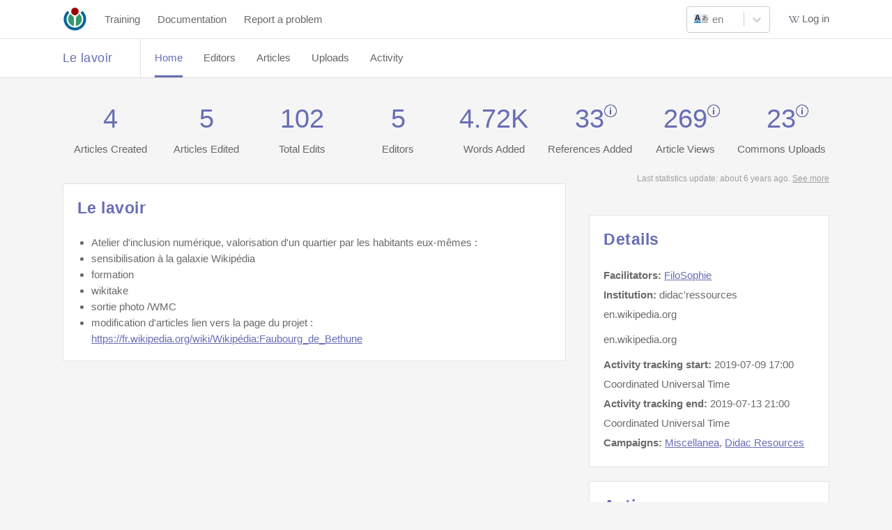

--- FILE ---
content_type: text/html; charset=utf-8
request_url: https://outreachdashboard.wmflabs.org/courses/didac'ressources/Le_lavoir
body_size: 3133
content:
<!DOCTYPE html>
<html lang='en'>
<head>
<meta content='width=device-width, initial-scale=1.0' name='viewport'>
<title>Le lavoir — Programs & Events Dashboard</title>
<link rel="icon" type="image/x-icon" href="/assets/images/outreach-logo.png" />
<meta content='Wiki Dashboard' name='description'>
<link rel="stylesheet" href="/assets/stylesheets/main.1d6372837eadf46b707c.css" media="all" />

<script src="/assets/javascripts/vendors.428d897684126ab69e85.js"></script>
<script src="/assets/javascripts/i18n/en.js?v=2d209e5b822df00e31f95884b8d39d9d"></script>
<meta content='[&quot;wikipedia&quot;,&quot;wikibooks&quot;,&quot;wikidata&quot;,&quot;wikimedia&quot;,&quot;wikinews&quot;,&quot;wikiquote&quot;,&quot;wikisource&quot;,&quot;wikiversity&quot;,&quot;wikivoyage&quot;,&quot;wiktionary&quot;]' name='data-projects'>
<meta content='[&quot;aa&quot;,&quot;ab&quot;,&quot;ace&quot;,&quot;ady&quot;,&quot;af&quot;,&quot;ak&quot;,&quot;als&quot;,&quot;alt&quot;,&quot;am&quot;,&quot;ami&quot;,&quot;an&quot;,&quot;ang&quot;,&quot;ann&quot;,&quot;ar&quot;,&quot;arc&quot;,&quot;ary&quot;,&quot;arz&quot;,&quot;as&quot;,&quot;ast&quot;,&quot;atj&quot;,&quot;av&quot;,&quot;avk&quot;,&quot;ay&quot;,&quot;awa&quot;,&quot;az&quot;,&quot;azb&quot;,&quot;ba&quot;,&quot;ban&quot;,&quot;bar&quot;,&quot;bat-smg&quot;,&quot;bbc&quot;,&quot;bcl&quot;,&quot;bdr&quot;,&quot;be&quot;,&quot;be-tarask&quot;,&quot;be-x-old&quot;,&quot;bew&quot;,&quot;bg&quot;,&quot;bh&quot;,&quot;bi&quot;,&quot;bjn&quot;,&quot;blk&quot;,&quot;bm&quot;,&quot;bn&quot;,&quot;bo&quot;,&quot;bpy&quot;,&quot;br&quot;,&quot;bs&quot;,&quot;btm&quot;,&quot;bug&quot;,&quot;bxr&quot;,&quot;ca&quot;,&quot;cbk-zam&quot;,&quot;cdo&quot;,&quot;ce&quot;,&quot;ceb&quot;,&quot;ch&quot;,&quot;cho&quot;,&quot;chr&quot;,&quot;chy&quot;,&quot;ckb&quot;,&quot;cmn&quot;,&quot;co&quot;,&quot;commons&quot;,&quot;cr&quot;,&quot;crh&quot;,&quot;cs&quot;,&quot;csb&quot;,&quot;cu&quot;,&quot;cv&quot;,&quot;cy&quot;,&quot;da&quot;,&quot;dag&quot;,&quot;de&quot;,&quot;dga&quot;,&quot;din&quot;,&quot;diq&quot;,&quot;dk&quot;,&quot;dsb&quot;,&quot;dtp&quot;,&quot;dty&quot;,&quot;dv&quot;,&quot;dz&quot;,&quot;ee&quot;,&quot;egl&quot;,&quot;el&quot;,&quot;eml&quot;,&quot;en&quot;,&quot;eo&quot;,&quot;epo&quot;,&quot;es&quot;,&quot;et&quot;,&quot;eu&quot;,&quot;ext&quot;,&quot;fa&quot;,&quot;fat&quot;,&quot;ff&quot;,&quot;fi&quot;,&quot;fiu-vro&quot;,&quot;fj&quot;,&quot;fo&quot;,&quot;fon&quot;,&quot;fr&quot;,&quot;frp&quot;,&quot;frr&quot;,&quot;fur&quot;,&quot;fy&quot;,&quot;ga&quot;,&quot;gag&quot;,&quot;gan&quot;,&quot;gcr&quot;,&quot;gd&quot;,&quot;gl&quot;,&quot;glk&quot;,&quot;gn&quot;,&quot;gom&quot;,&quot;gor&quot;,&quot;got&quot;,&quot;gpe&quot;,&quot;gsw&quot;,&quot;gu&quot;,&quot;guc&quot;,&quot;gur&quot;,&quot;guw&quot;,&quot;gv&quot;,&quot;ha&quot;,&quot;hak&quot;,&quot;haw&quot;,&quot;he&quot;,&quot;hi&quot;,&quot;hif&quot;,&quot;ho&quot;,&quot;hr&quot;,&quot;hsb&quot;,&quot;ht&quot;,&quot;hu&quot;,&quot;hy&quot;,&quot;hyw&quot;,&quot;hz&quot;,&quot;ia&quot;,&quot;iba&quot;,&quot;id&quot;,&quot;ie&quot;,&quot;ig&quot;,&quot;igl&quot;,&quot;ii&quot;,&quot;ik&quot;,&quot;ilo&quot;,&quot;incubator&quot;,&quot;inh&quot;,&quot;io&quot;,&quot;is&quot;,&quot;it&quot;,&quot;iu&quot;,&quot;ja&quot;,&quot;jam&quot;,&quot;jbo&quot;,&quot;jp&quot;,&quot;jv&quot;,&quot;ka&quot;,&quot;kaa&quot;,&quot;kab&quot;,&quot;kcg&quot;,&quot;kbd&quot;,&quot;kbp&quot;,&quot;kg&quot;,&quot;kge&quot;,&quot;ki&quot;,&quot;kj&quot;,&quot;kk&quot;,&quot;kl&quot;,&quot;km&quot;,&quot;kn&quot;,&quot;knc&quot;,&quot;ko&quot;,&quot;koi&quot;,&quot;kr&quot;,&quot;krc&quot;,&quot;ks&quot;,&quot;ksh&quot;,&quot;ku&quot;,&quot;kus&quot;,&quot;kv&quot;,&quot;kw&quot;,&quot;ky&quot;,&quot;la&quot;,&quot;lad&quot;,&quot;lb&quot;,&quot;lbe&quot;,&quot;lez&quot;,&quot;lfn&quot;,&quot;lg&quot;,&quot;li&quot;,&quot;lij&quot;,&quot;lld&quot;,&quot;lmo&quot;,&quot;ln&quot;,&quot;lo&quot;,&quot;lrc&quot;,&quot;lt&quot;,&quot;ltg&quot;,&quot;lv&quot;,&quot;lzh&quot;,&quot;mad&quot;,&quot;mai&quot;,&quot;map-bms&quot;,&quot;mdf&quot;,&quot;meta&quot;,&quot;mg&quot;,&quot;mh&quot;,&quot;mhr&quot;,&quot;mi&quot;,&quot;min&quot;,&quot;minnan&quot;,&quot;mk&quot;,&quot;ml&quot;,&quot;mn&quot;,&quot;mni&quot;,&quot;mnw&quot;,&quot;mo&quot;,&quot;mos&quot;,&quot;mr&quot;,&quot;mrj&quot;,&quot;ms&quot;,&quot;mt&quot;,&quot;mus&quot;,&quot;mwl&quot;,&quot;my&quot;,&quot;myv&quot;,&quot;mzn&quot;,&quot;na&quot;,&quot;nah&quot;,&quot;nan&quot;,&quot;nap&quot;,&quot;nb&quot;,&quot;nds&quot;,&quot;nds-nl&quot;,&quot;ne&quot;,&quot;new&quot;,&quot;ng&quot;,&quot;nia&quot;,&quot;nl&quot;,&quot;nn&quot;,&quot;no&quot;,&quot;nov&quot;,&quot;nqo&quot;,&quot;nr&quot;,&quot;nrm&quot;,&quot;nso&quot;,&quot;nup&quot;,&quot;nv&quot;,&quot;ny&quot;,&quot;oc&quot;,&quot;olo&quot;,&quot;om&quot;,&quot;or&quot;,&quot;os&quot;,&quot;pa&quot;,&quot;pag&quot;,&quot;pam&quot;,&quot;pap&quot;,&quot;pcd&quot;,&quot;pcm&quot;,&quot;pdc&quot;,&quot;pfl&quot;,&quot;pi&quot;,&quot;pih&quot;,&quot;pl&quot;,&quot;pms&quot;,&quot;pnb&quot;,&quot;pnt&quot;,&quot;ps&quot;,&quot;pt&quot;,&quot;pwn&quot;,&quot;qu&quot;,&quot;rm&quot;,&quot;rmy&quot;,&quot;rn&quot;,&quot;ro&quot;,&quot;roa-rup&quot;,&quot;roa-tara&quot;,&quot;rsk&quot;,&quot;ru&quot;,&quot;rue&quot;,&quot;rup&quot;,&quot;rw&quot;,&quot;sa&quot;,&quot;sah&quot;,&quot;sat&quot;,&quot;sc&quot;,&quot;scn&quot;,&quot;sco&quot;,&quot;sd&quot;,&quot;se&quot;,&quot;sg&quot;,&quot;sgs&quot;,&quot;sh&quot;,&quot;shi&quot;,&quot;shn&quot;,&quot;shy&quot;,&quot;si&quot;,&quot;simple&quot;,&quot;sk&quot;,&quot;skr&quot;,&quot;sl&quot;,&quot;sm&quot;,&quot;smn&quot;,&quot;sn&quot;,&quot;so&quot;,&quot;sq&quot;,&quot;sr&quot;,&quot;srn&quot;,&quot;ss&quot;,&quot;st&quot;,&quot;stq&quot;,&quot;su&quot;,&quot;sv&quot;,&quot;sw&quot;,&quot;syl&quot;,&quot;szl&quot;,&quot;szy&quot;,&quot;ta&quot;,&quot;tay&quot;,&quot;tcy&quot;,&quot;tdd&quot;,&quot;te&quot;,&quot;tet&quot;,&quot;tg&quot;,&quot;th&quot;,&quot;ti&quot;,&quot;tig&quot;,&quot;tk&quot;,&quot;tl&quot;,&quot;tly&quot;,&quot;tn&quot;,&quot;to&quot;,&quot;tpi&quot;,&quot;tr&quot;,&quot;trv&quot;,&quot;ts&quot;,&quot;tt&quot;,&quot;tum&quot;,&quot;tw&quot;,&quot;ty&quot;,&quot;tyv&quot;,&quot;udm&quot;,&quot;ug&quot;,&quot;uk&quot;,&quot;ur&quot;,&quot;uz&quot;,&quot;ve&quot;,&quot;vec&quot;,&quot;vep&quot;,&quot;vi&quot;,&quot;vls&quot;,&quot;vo&quot;,&quot;vro&quot;,&quot;w&quot;,&quot;wa&quot;,&quot;war&quot;,&quot;wikipedia&quot;,&quot;wo&quot;,&quot;wuu&quot;,&quot;xal&quot;,&quot;xh&quot;,&quot;xmf&quot;,&quot;yi&quot;,&quot;yo&quot;,&quot;yue&quot;,&quot;za&quot;,&quot;zea&quot;,&quot;zgh&quot;,&quot;zh&quot;,&quot;zh-cfr&quot;,&quot;zh-classical&quot;,&quot;zh-cn&quot;,&quot;zh-min-nan&quot;,&quot;zh-tw&quot;,&quot;zh-yue&quot;,&quot;zu&quot;]' name='data-languages'>
<meta content='{&quot;wikipedia&quot;:[0,2,4,6,10,12,14,118],&quot;wikibooks&quot;:[0,2,4,6,8,10,12,14,108,102,110],&quot;wikidata&quot;:[0,2,4,6,8,10,12,14,146],&quot;wikimedia&quot;:[0,2,4,6,8,10,12,14],&quot;wikinews&quot;:[0,2,4,6,8,10,12,14],&quot;wikiquote&quot;:[0,2,4,6,8,10,12,14],&quot;wikisource&quot;:[0,2,4,6,8,10,12,14,100,102,104,106],&quot;wikiversity&quot;:[0,2,4,6,8,10,12,14,100,102,106],&quot;wikivoyage&quot;:[0,2,4,6,8,10,12,14],&quot;wiktionary&quot;:[0,2,4,6,8,10,12,14,100,106]}' name='data-namespaces'>
<script>
  defaultLocale = "en";
  locale = "en";
  availableLocales = ["en","gd","de","fr","it","ja","pl","pt-BR","pt","ab","ar","ast","atj","az","azb","ba","ban","bcl","be-tarask","be","bg","bgn","bho","blk","bn","br","bs","btm","ca","ce","ckb","cs","cu","cy","da","dga","diq","dty","el","en-gb","eo","es","et","eu","fa","fi","fit","ga","gl","glk","gom-deva","gom-latn","got","gpe","guw","ha","he","hi","hr","hu","hy","hyw","ia","id","ig","inh","io","is","jbo","ka","kab","kcg","kg","kiu","kjp","kn","ko","ks","ksh","ku-latn","ku","kum","ky","lb","li","lki","lmo","lt","lv","mk","ml","mn","mnw","mr","ms","my","nah","nb","ne","nl","nqo","oc","olo","om","or","pa","pam","pnb","ps","pt-br","qqq","ro","roa-tara","ru","sah","sat","scn","sd","sdh","se","shn","si","sk","skr-arab","sl","smn","sms","sq","sr-ec","sr-el","sv","sw","ta","tcy","te","tg-cyrl","th","ti","tl","tly","tr","ts","tt-cyrl","udm","ug-arab","uk","ur","uz","vec","xmf","yi","yue-hant","zgh","zh-CN","zh-TW","ca-CAT","da-DK","de-AT","de-CH","ee","en-AU","en-BORK","en-CA","en-GB","en-IND","en-MS","en-NEP","en-NG","en-NZ","en-PAK","en-SG","en-TH","en-UG","en-US","en-ZA","en-au-ocker","es-AR","es-MX","fi-FI","fr-CA","fr-CH","mi-NZ","nb-NO","no-NO","vi"];
  
  currentUser = {
    id: "",
    username: ""
  }
  
  Features = {
    wikiEd: false,
    enableGetHelpButton: false,
    enableAdvancedFeatures: "",
    consentBanner: false,
    user_signed_in: false,
    open_course_creation: true,
    default_course_string_prefix: "courses_generic",
    default_campaign_slug: "miscellanea",
    course_string_prefix: "courses_generic"
  }
  
  WikiProjects = document.querySelector('meta[name="data-projects"]').content
  WikiLanguages = document.querySelector('meta[name="data-languages"]').content
  ProjectNamespaces = document.querySelector('meta[name="data-namespaces"]').content
  
  SentryDsn = "https://76ad80c994964dde8a8415b506d611ac@o1163243.ingest.sentry.io/6269916"
  SalesforceServer = ""
  dashboardTitle = "Programs & Events Dashboard"
</script>
<script src="/assets/javascripts/sentry.68054eeef8ccdc903462.js"></script>
<!-- / Sentry logging -->
<script>
Sentry.init({ dsn: SentryDsn, autoSessionTracking: false});
Sentry.setContext(currentUser);
</script>
<!-- / The following path will be only available when a user is logged in -->
<!-- / and is used to load tinymce dynamically. -->
<script src="/assets/javascripts/main.562dcc3769848cc564bb.js"></script>
<script charset='utf-8' src='//wikiedudashboard.toolforge.org/vega.min.js'></script>
<script charset='utf-8' src='//wikiedudashboard.toolforge.org/vega-embed.min.js'></script>


<meta name="csrf-param" content="authenticity_token" />
<meta name="csrf-token" content="rvEQZDGom73xUtK7lQWoXRZORAHW6a4Pi8dqHC4dnPwdV77acMvu6o9IAl8H-MrfY5ODnnW7FD9DGy-0-CZDpQ" />
</head>

<body class='course-page'>

<div class='wrapper'>
<div data-destroyurl='https://outreachdashboard.wmflabs.org/sign_out' data-explorename='Find Programs' data-exploreurl='/explore' data-fluid='false' data-help_disabled='true' data-ifadmin='' data-language_switcher_enabled='true' data-logopath='/assets/images/outreach-logo.png' data-omniauth_url='https://outreachdashboard.wmflabs.org/users/auth/mediawiki' data-rooturl='https://outreachdashboard.wmflabs.org/' data-trainingurl='https://outreachdashboard.wmflabs.org/training' data-usersignedin='false' data-wiki_ed='false' id='nav_root'></div>
<main id='main' role='main'>
<div data-current_user='{ &quot;admin&quot;: false, &quot;id&quot;: null }' id='react_root'></div>

</main>
<div class='push'></div>
</div>
<footer class='footer'>
<div class='container'>
This site is a project of
<a target="_blank" href="https://wikiedu.org">Wiki Education</a>
running on Wikimedia Cloud Services, and is subject to the
<a target="_blank" href="https://wikitech.wikimedia.org/wiki/Wikitech:Cloud_Services_Terms_of_use">Cloud Services Terms of use</a>.
It makes limited use of
<a href="/private_information">Private Information</a>.
All content is
<a target="_blank" href="https://creativecommons.org/licenses/by-sa/4.0/">CC-BY-SA</a>.
<a target="_blank" href="https://github.com/WikiEducationFoundation/WikiEduDashboard">Code contributions welcome</a>.
</div>
</footer>


</body>
</html>


--- FILE ---
content_type: text/css
request_url: https://outreachdashboard.wmflabs.org/assets/stylesheets/main.1d6372837eadf46b707c.css
body_size: 40071
content:
a,abbr,acronym,address,applet,article,aside,audio,b,big,blockquote,body,canvas,caption,center,cite,code,dd,del,details,dfn,div,dl,dt,em,embed,fieldset,figcaption,figure,footer,form,h1,h2,h3,h4,h5,h6,header,hgroup,html,i,iframe,img,ins,kbd,label,legend,li,mark,menu,nav,object,ol,output,p,pre,q,ruby,s,samp,section,small,span,strike,strong,sub,summary,sup,table,tbody,td,tfoot,th,thead,time,tr,tt,u,ul,var,video{border:0;box-sizing:border-box;font-size:100%;font:inherit;margin:0;padding:0;vertical-align:baseline}article,aside,details,figcaption,figure,footer,header,hgroup,menu,nav,section{display:block}body{line-height:1}ol,ul{list-style:none}blockquote,q{quotes:none}blockquote:after,blockquote:before,q:after,q:before{content:"";content:none}table{border-collapse:collapse;border-spacing:0}img{max-width:100%}button,input[type=button],input[type=reset],input[type=submit]{-webkit-appearance:button;background:none;border:0;color:inherit;cursor:pointer;font:inherit;line-height:normal;overflow:visible;padding:0;-webkit-user-select:none;-moz-user-select:none;-ms-user-select:none}button:focus{outline:none}button::-moz-focus-inner,input::-moz-focus-inner{border:0;padding:0}.icon:before{-webkit-font-smoothing:antialiased;-moz-osx-font-smoothing:grayscale;display:inline-block}.icon-check{background:url([data-uri]) 50% no-repeat;background-position:calc(100% - 4px) calc(100% - 14px);padding:10px}.icon-plus-blue{background:url([data-uri]) 50% no-repeat;background-position:100% calc(100% - 12px);padding:8.5px}.icon-plus{background:url([data-uri]) 50% no-repeat;background-position:calc(100% + 2px) calc(100% - 11px);background-size:19px;padding:8.5px}.icon-trash_can{background:url([data-uri]) 50% no-repeat;background-position:calc(100% - 5px) calc(100% - 11px);background-size:10.5px;padding:10px}.icon-trash_can-hover{background:url([data-uri]) 50% no-repeat;background-position:calc(100% - 5px) calc(100% - 11px);background-size:10.5px;padding:10px}.icon-z-external-link{background:url([data-uri]) 50% no-repeat;background-position:calc(100% + 1px) calc(100% - 15px);padding:10.5px}.icon-z-external-link_white{background:url([data-uri]) 50% no-repeat;background-position:calc(100% - 2px) calc(100% - 17px);padding:12.5px}.tooltip-indicator-heading{background:url([data-uri]) 50% no-repeat;background-position:100% calc(100% - 20px);padding:17px}.tooltip-indicator-list{background:url([data-uri]) 50% no-repeat;background-position:calc(100% + 1px) calc(100% - 10px);padding:9px}.tooltip-indicator{background:url([data-uri]) 50% no-repeat;background-position:calc(100% + 2px) calc(100% - 10px);padding:8.5px}.tooltip-indicator-hover{background:url([data-uri]) 50% no-repeat;background-position:calc(100% + 2px) calc(100% - 10px);padding:8.5px}.icon-rt_arrow_presenter{background:url([data-uri]) no-repeat;background-position:calc(100% - 9px);background-size:25px}.icon-rt_arrow{background:url([data-uri]) 50% no-repeat;background-position:calc(100% + 2px) calc(100% - 12px);padding:9.5px}.icon-rt_arrow_dark{background:url([data-uri]) 50% no-repeat;background-position:0 8px;padding:9.5px}.icon-rt_arrow_white_training_all{background:url([data-uri]) 50% no-repeat;background-position:calc(100% - 4px) calc(100% - 18px);padding:14px}.icon-rt_arrow_white_training{background:url([data-uri]) 50% no-repeat;background-position:4px 13px;padding:12px}.icon-rt_arrow_purple{background:url([data-uri]) 50% no-repeat;background-position:calc(100% + 2px) calc(100% - 12px);padding:9.5px}.icon-rt_arrow_purple_training{background:url([data-uri]) 50% no-repeat;background-position:calc(100% - 2px) calc(100% - 12px);padding:8.5px}.icon-arrow-down{background:url([data-uri]) 50% no-repeat;background-position:calc(100% - 5px) calc(100% - 21px);padding:15px}.sortable-indicator-asc{background:url([data-uri]) 50% no-repeat;background-position:calc(100% - 5px) calc(100% - 7px);background-size:10px;padding:10px}.sortable-indicator-desc{background:url([data-uri]) 50% no-repeat;background-position:calc(100% - 5px) calc(100% - 7px);background-size:10px;padding:10px}.icon-arrow-down_white{background:url([data-uri]) 50% no-repeat;background-position:calc(100% - 5px) calc(100% - 21px);padding:15px}.icon-arrow-up{background:url([data-uri]) 50% no-repeat;background-position:calc(100% - 5px) calc(100% - 21px);padding:15px}.icon-arrow-up_white{background:url([data-uri]) 50% no-repeat;background-position:calc(100% - 5px) calc(100% - 21px);padding:15px}.icon-arrow{background:url([data-uri]) 50% no-repeat;background-position:0 -4px;padding:9px}.icon-arrow-toggle{background:url([data-uri]) 50% no-repeat;background-position:100% calc(100% - 8px);padding:9px}.icon-arrow-reverse-small,.icon-arrow-toggle-small{background:url([data-uri]) 50% no-repeat;background-position:10px 3px;background-size:16px}.icon-arrow-reverse-small{transform:scaleY(-1)}.icon-wiki-purple-hover{padding:11.5px}.icon-wiki-purple,.icon-wiki-purple-hover{background:url([data-uri]) 50% no-repeat}.icon-wiki-purple{padding:14px}.icon-wiki{background:url([data-uri]) 50% no-repeat;padding:11.5px}.icon-wiki-white{padding:14px}.icon-wiki-white,.icon-wiki-white-hamburger{background:url([data-uri]) 50% no-repeat}.icon-wiki-white-hamburger{background-position:4px 11px;padding:12px}.icon-search{background:url([data-uri]) 50% no-repeat;padding:11px}.icon-close{background:url([data-uri]) 50% no-repeat;padding:16px}.icon-close:hover{outline:3px solid #ced1dd}.icon-close-small{background:url([data-uri]) 50% no-repeat;padding:16px}.icon-close-small:hover{outline:3px solid #ced1dd}.icon-link{background:url([data-uri]) 50% no-repeat;background-size:24px;margin-left:10px;padding:12px}.icon-link:hover{background:url([data-uri]) 50% no-repeat;background-size:24px}.icon-article-viewer{background:url([data-uri]) 50% no-repeat;background-size:60px;left:calc(50% - 12px);padding:24px}.icon-article-viewer:hover{background:url([data-uri]) 50% no-repeat;background-size:60px}.icon-article-viewer-disabled{background:url([data-uri]) 50% no-repeat;background-size:60px;cursor:not-allowed;left:calc(50% - 12px);padding:24px}.icon-diff-viewer{background:url([data-uri]) 50% no-repeat;background-size:60px;padding:24px}.icon-diff-viewer:hover{background:url([data-uri]) 50% no-repeat;background-size:60px}.icon-list_view{background:url([data-uri]) 50% no-repeat;background-size:50%}.icon-gallery_view{background:url([data-uri]) 50% no-repeat;background-size:50%}.icon-tile_view{background:url([data-uri]) 50% no-repeat;background-size:50%}.icon-notifications_bell{background:url([data-uri]) 50% no-repeat;background-size:50%}.clearfix,.screen-reader{overflow:hidden}.screen-reader{flex:0;height:1px;left:-10000px;position:absolute;top:auto;width:1px}.mobile-only{display:none!important}@media screen and (min-width:400px){.mobile-only{display:block!important}}.tablet-only{display:block!important}@media screen and (min-width:920px){.tablet-only{display:none!important}}.desktop-only{display:none!important}@media screen and (min-width:920px){.desktop-only{display:block!important}}.tablet-only-flex{display:flex!important}@media screen and (min-width:920px){.tablet-only-flex{display:none!important}}.tablet-only-tc{display:table-cell!important}@media screen and (min-width:920px){.tablet-only-tc{display:none!important}}.tablet-only-ib{display:inline-block!important}@media screen and (min-width:920px){.tablet-only-ib{display:none!important}}.desktop-only-flex{display:none!important}@media screen and (min-width:920px){.desktop-only-flex{display:flex!important}}.desktop-only-tc{display:none!important}@media screen and (min-width:920px){.desktop-only-tc{display:table-cell!important}}.pull-right{float:right!important}.pull-left{float:left!important}.py2{margin-top:22px}.mx2{margin-right:22px}.ml0{margin-left:0!important}.ml1{margin-left:10px!important}.ml2{margin-left:22px!important}.mt0{margin-top:0!important}.mt1{margin-top:10px!important}.mt2{margin-top:22px!important}.mt3{margin-top:30px!important}.mt4{margin-top:44px!important}.mb0{margin-bottom:0!important}.mb1{margin-bottom:10px!important}.mb2{margin-bottom:22px!important}.w100{width:100%}.w75{width:75%}@media screen and (max-width:400px){.w75{width:100%}}.w50{width:50%}.w30{width:30%}.w25{width:25%}.w20{width:20%}.w15{width:15%}.w10{width:10%}.shown{display:block}.overflow-hidden{overflow:hidden}.truncated-text{overflow:hidden;text-overflow:ellipsis;white-space:nowrap}.text-left{text-align:left}.top2{position:relative;top:2px}.no-bullets{list-style:none}.no-bullets.no-margin,.no-left-margin{margin-left:0;padding-left:0}.block-element{display:block!important}.float-container{display:inline-block;width:100%}.no-clear{clear:none}.unselectable{user-select:none}.extra-line-height{line-height:1.9}.empty{position:absolute;z-index:-1}.form-content{font-family:Open Sans,arial,sans-serif;font-size:18px;letter-spacing:1.29px;line-height:1.166666}.description{clear:none;float:left;margin-left:0;margin-right:3%;padding-bottom:30px;text-align:inherit;text-align:left;width:58.8%}.description:after{clear:both;content:"";display:table}.description:last-child{margin-right:0}.description p{color:#fff}.course-link{margin-top:15px}.course-link a{color:#babccb}.course-link a:hover{color:#e2e2e2}.red{color:#d95757}@media screen and (min-width:920px){body>.container{padding-bottom:80px}}.container{display:block;float:none;margin-left:auto;margin-right:auto;max-width:1100px;padding:0 10px;position:relative;width:auto}.container:after{clear:both;content:"";display:table}.container .container{padding:0}@media screen and (min-width:1140px){.container{padding:0}}.container.narrow{display:block;float:none;margin-left:auto;margin-right:auto;max-width:800px;padding-left:0;padding-right:0;width:auto}.container.narrow:after{clear:both;content:"";display:table}main{background-color:transparent;border-width:0 1px;padding-bottom:80px}main header{color:#676eb4;padding:70px 0}header{padding:20px;text-align:center;width:100%}header .title{padding:0 20px}.wrapper{margin:0 auto -30px;min-height:100%}footer{font-size:65%;padding:10;text-align:center}footer .container{padding-bottom:10px}.footer,.push{height:30px}.section-header{clear:both;padding:20px 0;position:relative}.section-header h3{color:#6a6a6a}@media screen and (min-width:400px){.section-header{padding:15px 0 0}.section-header .section-header__actions{position:absolute;right:0;top:20px}}@media screen and (min-width:920px){.section-header{padding:15px 0}}@media screen and (max-width:400px){.section-header{display:flex;flex-direction:column}.section-header .controls>button{font-size:14px}.section-header a{position:relative}}section{position:relative}.details{clear:none;float:left;margin-left:0;margin-right:0;overflow:hidden;padding-top:20px;text-align:left;text-align:inherit;width:100%}.details:after{clear:both;content:"";display:table}.details .details__detail{clear:none;float:left;margin-left:0;margin-right:0;padding:20px 0;text-align:inherit;text-align:left;width:50%}.details .details__detail:after{clear:both;content:"";display:table}@media screen and (min-width:920px){.details .details__detail{clear:none;float:left;margin-left:0;margin-right:0;text-align:inherit;text-align:left;width:20%}.details .details__detail:after{clear:both;content:"";display:table}}.details .details__detail:last-child{clear:none;float:left;margin-left:0;margin-right:0;text-align:inherit;text-align:left;width:40%}.details .details__detail:last-child:after{clear:both;content:"";display:table}.details .details__detail h6{font-family:Open Sans,arial,sans-serif;font-size:15px}.details .details__detail p{color:#fff;font-size:15px}.details .details__detail p a:hover,.details .details__detail p font-weight{color:#fff}.hidden{display:none!important}.text-center{text-align:center}*{box-sizing:border-box}html{-webkit-text-size-adjust:100%;-webkit-font-smoothing:antialiased;font-size:.938em}body,html{height:100%}body{background-color:#f5f5f5;color:#6a6a6a;font-family:Open Sans,arial,sans-serif;line-height:1.56;width:100%}body.modal-open{overflow:hidden}h1,h2,h3,h4,h5{color:#676eb4;font-weight:600;letter-spacing:.02em;line-height:1.2;margin:0 0 16px}h1{font-size:2.441em;margin-top:0}h2{font-size:1.953em}h3{font-size:1.563em}h4{font-size:1.25em}h5{font-size:1em}p{-webkit-hyphens:auto;-moz-hyphens:auto;-ms-hyphens:auto;hyphens:auto;margin-bottom:16px}small{color:rgba(0,0,0,.35);display:inline-block;font-size:.8em;vertical-align:middle}p:first-child{margin-top:0}p:last-child{margin-bottom:0}i{font-style:italic}li{margin-left:20px}li:first-child{margin-top:0}ul{list-style:disc;margin-bottom:16px}ul:last-child{margin-bottom:0}ol{list-style:decimal;margin-bottom:16px}ol:last-child{margin-bottom:0}blockquote{border-left:4px solid #eee;margin-bottom:16px;padding:0 1em}code{background-color:rgba(0,0,0,.04);border-radius:3px;display:inline-block;font-family:Courier,monospace;line-height:1.4;padding:.2em}code,pre>code{font-size:.8em}pre>code{display:block;padding:1em;white-space:pre-wrap}hr,pre>code{margin-bottom:16px}hr{border:solid #e7e7e7;border-width:1px 0 0;clear:both;height:1px}a{color:#676eb4;text-decoration:underline}a:hover{color:#545cab}a:active{color:#676eb4}a.inline{color:inherit}em{font-style:italic}select{font-family:Open Sans,arial,sans-serif;font-size:15px}b,strong{font-weight:600}a>i{margin-left:3px}.admin-note-creator__title{min-width:190px;text-align:left}.table__admin-note{text-align:left}.table__admin-note__th textarea{width:100%}.table__admin-note__th th{max-width:100px}.table__admin-note__row .admin-note__edit{width:0}.table__admin-note__row .admin-note__delete{width:3%}.table__admin-note__row td{max-width:100px}.table__admin-note__row td.row--border{border-bottom:none;max-width:100px}.table__admin-note__row span.tooltip{left:-15px;margin-left:-21px;min-width:94px}.tooltip-trigger .tooltip.create--admin--note{left:112%;min-width:95px;top:5%}.tooltip-trigger .tooltip.create--admin--note:before{content:none}.tooltip-trigger:hover .tooltip.create--admin--note{left:112%;min-width:95px;top:5%}.tooltip-trigger:hover .tooltip.cancel--note,.tooltip-trigger:hover .tooltip.post--note{left:-62%;min-width:48px;top:103%}.tooltip-trigger:hover .tooltip.cancel--note:before,.tooltip-trigger:hover .tooltip.post--note:before{content:none}.tooltip-trigger .tooltip.new{top:131%}.tooltip-trigger .tooltip.new:before{content:none}.tooltip-trigger top 20px,.tooltip-trigger.cancel--note,.tooltip-trigger.post--note{left:50px}.tooltip-trigger .tooltip.cancel--note,.tooltip-trigger .tooltip.post--note{left:-62%;min-width:48px;top:103%}.tooltip-trigger .tooltip.cancel--note:before,.tooltip-trigger .tooltip.post--note:before{content:none}.cancel--note{left:-16px;top:3px}.post--note{left:-11px;top:3px}.admin--note--creator{left:-16px;top:-7px}.admin-action-button{width:144px}.admin-notes-modal-trigger{margin-left:5px}.admin-focus-highlight:focus{outline:2px solid #000;outline-offset:2px}.admin-note-edit-icon{background:url([data-uri]) 50% no-repeat;padding:11px}.admin-note-edit-icon:hover{background:url([data-uri]) 50% no-repeat;padding:11px}.admin-note-delete-icon{background:url([data-uri]) 50% no-repeat;background-size:70%;padding:11px}.admin-note-delete-icon:hover{background:url([data-uri]) 50% no-repeat;background-size:70%;padding:11px}.admin-note-create-icon{background:url([data-uri]) 50% no-repeat;background-size:70%;padding:15px}.admin-note-create-icon:hover{background:url([data-uri]) 50% no-repeat;background-size:70%;cursor:pointer}.admin-note-cancel-icon{background:url([data-uri]) 50% no-repeat;background-size:60%;padding:15px}.admin-note-cancel-icon:hover{background:url([data-uri]) 50% no-repeat;background-size:60%;cursor:pointer;padding:15px}.admin-note-post-icon{background:url([data-uri]) 50% no-repeat;background-size:75%;cursor:pointer;padding:15px}.admin-note-post-icon:hover{background:url([data-uri]) 50% no-repeat;background-size:75%;padding:15px}.icon-notification_admin--badge{background-color:#e34444;border:1px solid #212121;border-radius:25px;color:#fff;display:block;font-size:16px;font-weight:400;height:20px;left:208px;line-height:1;max-width:25px;min-width:22px;padding:1px 2px;position:relative;text-align:center;top:-49px}.sr-admin-note-only{clip:rect(0,0,0,0);border:0;height:1px;margin:-1px;overflow:hidden;padding:0;position:absolute;width:1px}.alert-followup{max-width:600px;padding:30px}.results-loading{background:url([data-uri]) no-repeat 50% #fff}.horizontal-flex{display:flex;justify-content:space-between}.justify-space-around{justify-content:space-around!important}.fetch-more{height:3rem}.pageviews{text-align:justify}.revScore{text-align:center}.article-finder-search-bar.autocomplete-on input[type=text]{border-radius:5px 5px 5px 0}.article-finder-search-bar.autocomplete-on .autocomplete{display:block}.article-finder-search-bar{align-items:end;display:flex;flex-direction:row;position:relative}.article-finder-search-bar input[type=text]{border-radius:5px 5px 5px 5px;font-size:15px;padding:1rem 11rem 1rem 2rem;transition:border-radius .1s linear;width:100%}.article-finder-search-bar button:disabled{opacity:50%}.article-finder-search-bar button{background:#676eb4;border-radius:0 5px 5px 0;color:#fff;font-weight:700;height:100%;position:absolute;right:0;width:8rem}.article-finder-search-bar .loader{display:flex;height:100%;padding:5px 10px;position:absolute;right:8rem;top:0}.article-finder-search-bar .loader>div{height:20px;margin:auto;width:20px}.article-finder-search-bar .autocomplete{background:#fff;border:1px solid #d9d9d9;border-top:0;box-shadow:0 2px 4px rgba(0,0,0,.1);display:none;font-size:15px;position:absolute;top:100%;width:calc(100% - 8rem);z-index:5}.article-finder-search-bar .autocomplete .autocomplete-item{cursor:pointer;padding:.5rem 2rem}.article-finder-search-bar .autocomplete .autocomplete-item:hover{background:#ecf0f1}.article-finder-options{text-align:center}.search-bar{align-items:end;display:flex;flex-direction:row}.search-bar .search-type{display:flex;justify-content:space-around}.search-bar input[type=text]{padding:10px 50px 10px 15px;width:50rem}.search-bar button{height:2.8rem;margin-bottom:8px;margin-left:2rem}.article-wiki-selector-block{margin:auto;max-width:250px}.filter-block .filter-button-block{display:flex;margin:5rem 0 2rem}.filter-block .filter-button-block button{height:3rem}.filter-block .filter-items{display:flex;flex-direction:row}.filter-block .filter-items .filters{display:flex;justify-content:space-between;width:100%}.options{display:flex;justify-content:right;margin-top:10px}.options .language-select{margin-right:10px;width:10em}.options .project-select{width:10em}.selector-block{display:flex;flex-direction:column;margin-right:15.5em}.article-finder-stats{align-items:center;display:flex;justify-content:space-between}.article-finder-stats>div{align-items:center;width:20%}.article-viewer{background-color:#fff;border:1px solid #ced1dd;border-radius:3px;box-shadow:0 0 20px 0 rgba(0,0,0,.6);display:grid;grid-template-rows:max-content 1fr max-content;left:50%;max-height:calc(100vh - 140px);max-width:1200px;overflow:auto;position:fixed;top:70px;transform:translateX(-50%);width:100%;z-index:10}#icon-article-viewer-desc{display:none}#popup-style{background:#676eb4;border:0;left:0;position:fixed;top:calc(100% - 80px);width:100%}.article-header{border:none!important;border-bottom:1px solid #ced1dd!important;padding:5px 10px 5px 30px}.tooltip{color:#fff;position:relative}.tooltip-indicator-article-viewer{background:url([data-uri]) 50% no-repeat;padding:8.5px}.article-alert{align-items:flex-start;display:flex;margin:10px 20px}.article-alert p{margin-bottom:10px}.article-alert .learn-more{flex:2}.article-alert .submit-alert{flex:3}.article-alert .learn-more,.article-alert .submit-alert{background:#eee;border-radius:10px;margin:10px 15px;padding:15px}.article-alert .learn-more #submit-bad-work-alert,.article-alert .submit-alert #submit-bad-work-alert{margin-bottom:10px;width:100%}.article-footer{border-top:1px solid #ced1dd!important;font-size:90%;max-height:calc(20vh - 28px);overflow-x:hidden;overflow-y:auto;width:100%}.article-footer div{float:left}.authorship-loading{background:url([data-uri]) no-repeat 50% #fff}.authorship-status-failed{color:#d95757}.user-legend-wrap{width:90%}.article-viewer-legend{align-items:center;border-radius:15px;display:flex;margin:7px}.user-legend-name{padding:0 0 0 10px}.user-legend-hover:hover{background-color:rgba(0,0,0,.2);border-radius:15px}.user-highlight-1{background-color:#e5ddf2}.user-highlight-2{background-color:#f7b4b6}.user-highlight-3{background-color:#f8f2e0}.user-highlight-4{background-color:#bbdefb}.user-highlight-5{background-color:#b2dfdb}.user-highlight-6{background-color:#d7ccc8}.user-highlight-7{background-color:#fce4ec}.user-highlight-8{background-color:#e0e0e0}.user-highlight-9{background-color:#ffe082}.user-highlight-10{background-color:#b0bec5}.user-highlight-11{background-color:#b9f6ca}.user-highlight-12{background-color:#84ffff}.user-highlight-13{background-color:#64ffda}.user-highlight-14{background-color:#ff9e80}.user-highlight-15{background-color:#ea80fc}.user-highlight-16{background-color:#87a286}.user-highlight-17{background-color:#f49b65}.user-highlight-18{background-color:#cd94db}.user-highlight-19{background-color:#b5f4e7}.user-highlight-20{background-color:#b8b5f4}.user-highlight-21{background-color:#c4babd}.user-highlight-22{background-color:#d35fb0}.user-highlight-23{background-color:#f25a94}.user-highlight-24{background-color:#b026c0}.article-viewer-title{color:#676eb4;font-size:200%}.article-scrollbox{max-height:calc(95vh - 200px);overflow-x:hidden;overflow-y:scroll}.parsed-article{color:#4a4a4a;margin:30px}.parsed-article a{color:#0645ad;text-decoration:none}.parsed-article h2,.parsed-article h3,.parsed-article h4{color:#000}.parsed-article #toc{background-color:#f8f9fa;border:1px solid #000!important;display:table;font-size:85%;padding:10px}.parsed-article #toc ul{color:#000;list-style:none}.parsed-article #toc #toctitle{font-size:60%;text-align:center}.parsed-article .tright{clear:right;float:right;margin:.5em 0 1.3em 1.4em}.parsed-article .thumbinner{background:#f8f9fa;border:1px solid #c8ccd1!important;padding:3px}.parsed-article .mw-editsection{display:none}.parsed-article .infobox{border:1px solid #a2a9b1!important;border-spacing:3px;clear:right;float:right;font-size:88%;line-height:1.5em;margin:.5em 0 .5em 1em;padding:.2em}.parsed-article .navbox{display:none}.parsed-article sup{font-size:smaller;vertical-align:super}.wikibase-statementgroupview-property-label{margin-right:70px;padding:30px 10px;width:100%}.wikibase-statementgroupview-property{background-color:#eaecf0;width:15em}.wikibase-statementgroupview{background-color:#fff;border:1px solid #c8ccd1;display:flex;margin-bottom:15px}.wb-normal,.wb-preferred{border-bottom:1px solid #eaecf0;padding:15px 25px;width:100%}.wikibase-statementlistview{overflow:auto;width:-webkit-fill-available}.wikibase-statementview-mainsnak-container{margin-right:30px}.wikibase-snakview{display:flex}.wikibase-statementview-qualifiers .wikibase-snakview-value{margin-left:12em}.wikibase-referenceview-listview{background-color:#f8f9fa;overflow-x:auto;padding:20px 10px}.wikibase-referenceview-listview div.wikibase-snakview{padding:10px 5px 5px 10px}.wikibase-referenceview .wikibase-snaklistview-listview .wikibase-snakview-value-container{margin-left:10%;position:relative}.wikibase-referenceview .wikibase-snaklistview-listview .wikibase-snakview-property{font-size:90%;width:12em}wikibase-snakview-value{-webkit-hyphens:auto;-moz-hyphens:auto;-ms-hyphens:auto;hyphens:auto;-ms-word-break:break-all;word-break:break-all;word-break:break-word}.wikibase-sitelinkgroupview{border:1px solid #c8ccd1;margin-bottom:10px;margin-right:10px;min-width:22em;overflow:auto;padding:10px;width:20%}.wikibase-entityview{display:flex;flex-wrap:wrap}.wikibase-entityview-main{margin-right:20px;max-width:760px;max-width:unset;width:75%;width:95%}.wb-sitelinks-heading{font-size:20px}.wb-sitelinks-heading>span{font-size:80%;font-weight:500;margin-left:3px}@media screen and (max-width:1300px){.wikibase-entityview{display:flex;flex-direction:row;flex-wrap:wrap}.wikibase-listview>.wikibase-sitelinkgroupview{float:left}}.articles-view .wrap-filters{align-items:center;display:flex;flex-direction:row;flex-wrap:nowrap;float:right;margin-top:-50px}.articles-view .wrap-filters b{margin-right:10px}.articles-view .wrap-filters select{font-size:12px;font-weight:600;height:40px}.articles-view .wrap-filters .sort-container{height:40px;position:unset}@media screen and (max-width:400px){.articles-view .wrap-filters .sort-container{position:absolute}}.articles-view .see-more p{font-size:15px;padding-top:12px}.articles-view .see-more button{float:right}.articles-view .article-sort{width:60px}.articles-view .article-sort .sorts{-webkit-appearance:none;background:url([data-uri]) no-repeat 48% #fff;text-indent:-200px}.articles-view .article-diff-icons{min-width:144px}.articles-view .article.tooltip-trigger{display:inline-block}.articles-view .article.tooltip-trigger+button{display:block}.articles-view .deleted.article .rating{border-color:#f88787}.articles-view .deleted.article .rating p{color:#777}.articles-view .deleted.article{background-color:rgba(247,58,58,.05)}.articles-view .deleted.article .tooltip{width:200px}#articles-view-controls{align-items:center;display:grid;grid-template-areas:"pagination-controls see-more-btn" ". articles-shown-label";grid-template-columns:auto max-content;grid-template-rows:auto auto;justify-items:center}#articles-view-controls.hidden-see-more-btn{grid-template-areas:"pagination-controls articles-shown-label";grid-template-rows:1fr}#articles-view-controls .pagination{grid-area:pagination-controls;justify-self:start}#articles-view-controls .articles-see-more-btn{grid-area:see-more-btn}#articles-view-controls .articles-shown-label{grid-area:articles-shown-label;padding-top:0}.hide-next-btn li.next,.hide-prev-btn li.previous{display:none}.table tr.assignment td{border:none;padding:10px 20px}.table tr.assignment td .title{overflow-wrap:anywhere}.table tr.assignment-section-header td{border:none;padding-bottom:10px}tr.assignment-section-header h3{font-size:16px;margin-bottom:0}.assignment-popover tr.assignment td{display:flex;width:100%}.assignment-popover tr.assignment td a{display:block;max-width:500px;overflow:hidden;text-overflow:ellipsis;white-space:nowrap}.find-articles-section{background:#f0f1f3;border-top:1px solid #d5d8de;text-align:center}.find-articles-section td{display:block;width:100%}.select-container{display:flex;flex-direction:column}.edit_sandbox_url_input{min-width:30rem}.basic-modal{background:#fff;border:1px solid #ced1dd;border-radius:3px;box-shadow:0 0 20px 0 rgba(0,0,0,.6);left:0;margin:auto;max-height:80%;max-width:800px;overflow-y:auto;padding:20px;position:fixed;right:0;top:20%;z-index:12}.basic-modal .right{float:left;text-align:right}.basic-modal .left{float:left;text-align:left}.basic-modal .success{font-size:150%}.basic-modal.left{text-align:left}.blog-feed{margin-top:60px}.blog-feed__header{margin-top:40px}.blog-feed__header a{text-decoration:none}.blog-feed__header a:hover{text-decoration:underline}.blog-feed__posts{display:flex;flex-flow:row wrap;margin-left:-20px;margin-right:-20px;margin-top:20px}.blog-post{flex:0 0 33.333333%;padding:0 20px 40px}.blog-post__header,.blog-post__header a{text-decoration:none}.blog-post__header a:hover{text-decoration:underline}.blog-post__image{height:220px;margin-bottom:20px;overflow:hidden;position:relative}.blog-post__image img{display:block;left:0;position:absolute;top:50%;transform:translateY(-50%)}.DayPicker{border:1px solid #d9d9d9;clear:both;color:#6a6a6a;display:block;float:left;font-size:15px;justify-content:center;margin:0 auto 10px;position:relative;text-transform:uppercase;user-select:none}.DayPicker-wrapper:focus{outline:none}.DayPicker-Month{border-collapse:collapse;border-spacing:0;display:table;user-select:none;width:100%}.DayPicker-NavBar{left:0;padding:.5rem;position:absolute;right:0;top:0}.DayPicker-NavButton{background-position:50%;background-repeat:no-repeat;background-size:contain;cursor:pointer;height:1.5rem;position:absolute;width:1.5rem}.DayPicker-NavButton:focus{outline:none}.DayPicker-NavButton--prev{left:1rem;transform:rotate(90deg)}.DayPicker-NavButton--next,.DayPicker-NavButton--prev{background-image:url([data-uri])}.DayPicker-NavButton--next{right:1rem;transform:rotate(-90deg)}.DayPicker-NavButton--interactionDisabled{display:none}.DayPicker-Caption{display:table-caption;height:40px;line-height:40px;text-align:center}.DayPicker-Weekdays{display:table-header-group;margin-top:.5rem}.DayPicker-Weekdays>div{display:table-row}.DayPicker-Weekday{border-top:1px solid #dddfe7;display:table-cell;font-size:.875em;margin:0 4px;padding:.5rem 1rem;text-align:center;text-transform:uppercase}.DayPicker-Weekday--selected{background:#676eb4;color:#fff}.DayPicker-Body{display:table-row-group}.DayPicker-Week{display:table-row}.DayPicker-Week:last-child .DayPicker-Day{border-bottom:0}.DayPicker-Day{border:1px solid #dddfe7;border-width:1px 0;cursor:pointer;display:table-cell;padding:.5rem 1rem;text-align:center;vertical-align:middle}.DayPicker-Day:focus{outline:none}.DayPicker--interactionDisabled .DayPicker-Day,.DayPicker-Day--outrange{cursor:default}.DayPicker-Day--today{color:#000;font-weight:700}.DayPicker-Day--disabled{background-color:#e3e5ec;color:#ced1dd;cursor:default}.DayPicker-Day--sunday{background-color:#ecedf2;color:#ced1dd}.DayPicker-Day--outside{color:#ced1dd;cursor:default}.DayPicker-Day--selected:not(.DayPicker-Day--disabled):not(.DayPicker-Day--outside){background-color:#676eb4;color:#fff}.DayPicker-Day--highlighted:not(.DayPicker-Day--disabled):not(.DayPicker-Day--outside):not(.DayPicker-Day--selected){background-color:#f0f1f3}.DayPicker-Day--bordered:not(.DayPicker-Day--disabled):not(.DayPicker-Day--outside){overflow:hidden;position:relative}.DayPicker-Day--bordered:not(.DayPicker-Day--disabled):not(.DayPicker-Day--outside):after,.DayPicker-Day--bordered:not(.DayPicker-Day--disabled):not(.DayPicker-Day--outside):before{border:solid #676eb4;border-width:0 0 2px;content:"";height:100%;left:0;position:absolute;top:0;width:100%}.DayPicker-Day--bordered:not(.DayPicker-Day--disabled):not(.DayPicker-Day--outside):before{transform:rotate(30deg) translateY(-17px)}.DayPicker-Day--bordered:not(.DayPicker-Day--disabled):not(.DayPicker-Day--outside):after{transform:rotate(-30deg) translateY(-17px)}.WeekdayPicker{border:0;clear:both;float:left;padding:0;width:400px}.WeekdayPicker .DayPicker-Month{border-collapse:separate;border-spacing:.9rem}.WeekdayPicker .DayPicker-Weekday{border:1px solid grey;border-radius:20px;cursor:pointer;line-height:1;padding:.5rem}.WeekdayPicker .DayPicker-Weekday:focus{box-shadow:0 0 3px #5d64aa}.WeekdayPicker--InteractionDisabled .DayPicker-Weekday{cursor:default}.DayPicker--ar{direction:rtl}.sr-WeekdayPicker-aria-live{clip:rect(0,0,0,0);border:0;height:1px;margin:-1px;overflow:hidden;padding:0;position:absolute;width:1px}.campaign-path .campaign_main .Select{top:10px}.campaign-path .campaign_main .rails_editable-input{display:none}.campaign-path .button.dark.green,.campaign-path input.button.dark{background-color:#40ad90;border-color:#40ad90}.campaign-path .campaign-details .form-group>label{display:inline}.campaign-path .campaign-details .button.plus{display:none}.campaign-path .campaign-details.rails_editable-editing label{display:block}.campaign-path .campaign-delete{margin-top:20px;text-align:center}.campaign-path .campaign-delete button{width:80%}.campaign-path .campaign-create{margin-bottom:20px;margin-top:20px;text-align:center}.campaign-path .campaign-create button{width:80%}.campaign-path .campaign-organizers{display:inline-block}.campaign-path #edit_campaign_details .form-group{margin-bottom:0}.campaign-path #edit_campaign_details .campaign-use-dates{display:none}.campaign-path #edit_campaign_details .campaign-use-dates input{width:auto}.campaign-path .rails_editable-editing #edit_campaign_details .form-group{margin-bottom:8px}.campaign-path .rails_editable-editing #edit_campaign_details .campaign-use-dates{display:block}.campaign-path .create-campaign-button{margin-bottom:50px}.campaign-path .wizard .right{width:100%!important}.campaign-path .campaign-template-description .tooltip{color:#fff;font-size:12px;min-width:250px}.campaign-path .campaign-new span{display:block;font-weight:600;margin-top:4px}.high-modal{float:right}.confirm-modal{background:#fff;border:1px solid #ced1dd;border-radius:3px;box-shadow:0 0 20px 0 rgba(0,0,0,.6);left:0;margin:auto;max-width:550px;padding:20px;position:fixed;right:0;top:20%;z-index:12}.confirm-modal-overlay{background-color:hsla(0,0%,96%,.4)!important;z-index:100!important}#confirm-message,.confirm-explanation{text-align:left}.consent-banner{animation:fadein 1s}.consent-banner a{color:#fff}.consent-banner button:hover{background:#fff!important}@-moz-keyframes fadein{0%{opacity:0}to{opacity:1}}@-webkit-keyframes fadein{0%{opacity:0}to{opacity:1}}@-o-keyframes fadein{0%{opacity:0}to{opacity:1}}@keyframes fadein{0%{opacity:0}to{opacity:1}}nav.sub-navigation{background:#f5f5f5;display:flex}nav.sub-navigation h3{margin:10px;width:50%}nav.sub-navigation ul{border-radius:.5rem;text-align:right;width:100%}nav.sub-navigation ul li{display:inline-block;font-family:Source Sans Pro,arial,sans-serif;font-size:2rem;margin-left:20px}nav.sub-navigation .button.active{background:#646464;color:#f5f5f5;cursor:default}nav.sub-navigation .button.disabled,nav.sub-navigation a[disabled]{pointer-events:none}.controls{padding:20px 0;position:absolute;right:0;text-align:right;top:0}.list__wrapper .controls{right:10px}@media screen and (min-width:920px){.list__wrapper .controls{right:74px}}.list__wrapper .wrap-filters{float:right;margin-top:-10px}.list__wrapper .wrap-filters b{font-size:14px;margin-right:10px}.list__wrapper .wrap-filters select{font-size:13px;font-weight:600}.list__wrapper .action-buttons-container{align-items:center;display:flex;justify-content:flex-start;margin-bottom:10px;margin-top:10px}.list__wrapper .action-buttons-container>*{margin-right:10px}.inline-button-peer{display:inline-block}.button,input.button{background-color:#e7e7e7;border:1px solid #e2e2e2;border-radius:3px;color:#6a6a6a;cursor:pointer;display:inline-block;font-family:Open Sans,arial,sans-serif;font-size:14px;font-weight:600;line-height:1.5;margin-left:0;padding:8px 20px;text-decoration:none;transition:all .15s ease-out,color .15s ease-out}.button.margin,input.button.margin{margin-left:10px}.button.stacked,input.button.stacked{margin-top:10px}.button:hover,input.button:hover{background-color:#fff;border-bottom:1px solid #e2e2e2;color:#6a6a6a}.button.disabled,.button:disabled,input.button.disabled,input.button:disabled{cursor:default;opacity:.5;pointer-events:none}.button+.button,input.button+input.button,select+.button,select+input.button{margin-left:10px}.button.ghost-button,input.button.ghost-button{background-color:#fff}.button.ghost-button:hover,input.button.ghost-button:hover{background:#d9d9d9}.button.button--block,input.button.button--block{display:block;margin-left:0;text-align:center;width:100%}.button.button--no-margin,input.button.button--no-margin{margin-left:0}.button.large,input.button.large{padding:18px 27px}.button.border,input.button.border{background-color:transparent;border:1px solid #676eb4;color:#676eb4;font-weight:600}.button.border:hover,input.button.border:hover{background-color:#676eb4;color:#fff}.button.inverse-border,input.button.inverse-border{border:none;box-shadow:inset 0 0 0 1px #fff;color:#fff}.button.inverse-border:hover,input.button.inverse-border:hover{background:#fff;color:#676eb4}.button.button--clear,input.button.button--clear{background:transparent;border:none}.button.button--clear:hover,input.button.button--clear:hover{background-color:rgba(0,0,0,.1);color:#5f5f5f}.button.dark,input.button.dark{background-color:#676eb4;border-color:#676eb4;color:#fff}.button.dark:hover,input.button.dark:hover{background-color:#878dcd;border-color:#878dcd}.button.small,input.button.small{font-size:12px;padding:4px 10px}.button.danger:hover,input.button.danger:hover{background-color:#d95757;border-color:#d95757;color:#fff}.button.plus,input.button.plus{border-radius:25px;display:inline-block;height:25px;line-height:1.5;margin-left:5px!important;padding:0;text-align:center;width:25px}.button.assign-selection-button,input.button.assign-selection-button{border-radius:10px;font-size:10px;margin-left:5px;padding:5px}.button.assign-button,input.button.assign-button{margin-left:5px!important}.button.assign-button.link,input.button.assign-button.link{height:30px;position:relative;top:-1px}.button.add-available-article,input.button.add-available-article{width:100%}.button.right,input.button.right{float:right}.button.auth>.icon,input.button.auth>.icon{display:inline-block;font-size:28px;line-height:0;margin:-6px -1px -4px -11px;vertical-align:middle;width:40px}.button.auth>.icon:before,input.button.auth>.icon:before{vertical-align:bottom}.button>.icon,input.button>.icon{margin:0 0 0 3px;vertical-align:middle}.button>.icon2,input.button>.icon2{margin:0 0 0 5px;vertical-align:middle}.button>.icon3,input.button>.icon3{margin:0 0 0 20px;vertical-align:middle}tr.students .button.plus{height:20px;line-height:10px;width:20px}.button.arrow:hover{background-color:#676eb4;border-bottom:1px solid #676eb4;color:#fff;font-weight:700}.button.arrow:hover:after{content:"\003e";margin-left:5px}.link-button{background:none;border:none;color:#676eb4;margin:0;padding:0;text-decoration:underline}.link-button:focus{outline:0}.small-block-link{display:block;font-size:12px;margin-top:10px}.sidebar__course-actions span{color:#6a6a6a;font-size:15px}.campaign_main,.course_main{margin-top:30px}.campaign_main .stat-display,.course_main .stat-display{margin-bottom:0;margin-top:0}.course{background:#fff;border:1px solid #d9d9d9;color:inherit;display:block;margin-bottom:20px;padding:20px;position:relative;text-decoration:none}.course:before{bottom:0;box-shadow:0 2px 4px #000;content:"";left:0;opacity:.1;position:absolute;right:0;top:0;transition:all 125ms ease-in-out}.course:hover:before{box-shadow:0 2px 4px #676eb4;opacity:.3}.course.course-past .course-title{color:#a0a0a0;margin-bottom:0}.course.course-past .button{border-color:#a0a0a0;color:#a0a0a0;position:relative;top:-4px}.course+h2{margin-top:60px}.course .button{float:right}.course:hover .button{background:#676eb4;border-color:#676eb4;color:#fff}.course .course-title{align-items:center;color:#676eb4;display:flex;font-size:30px;font-weight:300;line-height:1;margin-bottom:20px}.course .course-title .course-term{color:#a0a0a0;margin-left:100px;margin-right:20px}.course .course-title .new_or_returning{color:#a0a0a0;font-size:smaller;padding-left:20px}.course .course-details{display:flex}.course .course-details .col{margin-right:40px}.course .course-details .col:first-child{width:300px}.course .course-details .col:nth-child(2){width:150px}.course .course-details .col:nth-child(3){width:100px}.course .course-details .col:last-child{margin-right:0}.course .course-details .course-details_title{color:#a0a0a0}.course .course-details .course-details_value{color:#666;font-size:19px}.course-syllabus__uploader{background:hsla(0,0%,85%,.5);border:2px dashed #d9d9d9;height:250px;position:relative}.course-syllabus__uploader>div{left:50%;padding:1em;position:absolute;text-align:center;top:50%;transform:translate(-50%,-50%);width:100%}.course__syllabus-upload__inner{max-width:800px;width:80%}.avatar,.rating{margin-left:15px;margin-right:15px}@media screen and (min-width:920px){.avatar,.rating{display:inline-block}}.avatar{background-color:#e2e2e2;border-radius:23px;float:left;height:46px}.avatar,.avatar img{width:46px}.statistics-update-info a{color:inherit}.statistics-update-modal-container{align-items:center;display:flex;justify-content:center}.statistics-update-modal{background-color:#fff;box-shadow:0 1px 6px rgba(0,0,0,.1);padding:30px;position:absolute;width:90%;z-index:1}@media only screen and (min-width:920px){.statistics-update-modal{margin-top:200px;width:700px}}.event-sync{display:inline-flex;width:100%}.rating{background-color:#e2e2e2;background-color:transparent;border:3px solid #d2d2d2;border-radius:23px;float:left;height:46px;text-align:center;text-transform:uppercase;width:46px}.rating p{color:#d2d2d2;font-size:15px;font-weight:600;line-height:40px}.rating.null{border:3px solid #d2d2d2}.rating.null p{color:#d2d2d2}.rating.fa,.rating.fl{border:3px solid #e36944}.rating.fa p,.rating.fl p{color:#e36944}.rating.a{border:3px solid #656e92}.rating.a p{color:#656e92}.rating.ga{border:3px solid #f9c623}.rating.ga p{color:#f9c623}.rating.b{border:3px solid #858daa}.rating.b p{color:#858daa}.rating.c{border:3px solid #858daa}.rating.c p{color:#858daa}.rating.start{border:3px solid #858daa}.rating.start p{color:#858daa}.rating.stub{border:3px solid #d2d2d2}.rating.stub p{color:#d2d2d2}.rating.list{border:3px solid #656e92}.rating.list p{color:#656e92}.modal-course-details{display:inline-block}.modal-course-details .wizard{z-index:1}.modal-course-details .course-details{max-width:920px;top:60px;width:90%}.modal-course-details .group-left,.modal-course-details .group-right{margin:20px;text-align:left;width:50%}.modal-course-details .course-approval-field,.modal-course-details .details-form{display:flex}@media only screen and (max-width:919px){.campaign_main{margin-top:163px}.course{padding:3px}.course .course-title{font-size:15px}.course .course-details{display:inline-block}.course .course-details .col{display:flex;margin-right:unset}.course .course-details .course-details_title{padding-right:5px}.course .course-details .course-details_value{font-size:15px}.modal-course-details{top:100px}.modal-course-details .group-left,.modal-course-details .group-right{margin:10px;width:90%}.modal-course-details .details-form{display:block}}.multi-wiki [class$=multiValue]:first-of-type svg,.multi-wiki input[readonly]{display:none}.modal-course-details .pop__container form{align-items:center;display:flex;justify-content:center}.modal-course-details .pop__container .pop form{flex-direction:column}.modal-course-details .pop__container .pop form input{margin-bottom:10px;width:200px}@media only screen and (min-width:919px) and (max-width:986px){.campaign_main{margin-top:60px}}.dashboard>header{align-items:center;display:flex;padding:60px 0 0;text-align:left}.dashboard>header h1{color:#a0a0a0;flex:1;font-size:50px;font-weight:300;margin-bottom:0}.dashboard>header+.course,.dashboard>header+h2{margin-top:60px}.dashboard h2{color:#a0a0a0;font-size:30px;font-weight:300}.dashboard .button{margin-left:0}.dashboard .empty-state{font-size:19px;margin-top:18px;max-width:600px}.dashboard .empty-state p{margin-bottom:8px}.dashboard .empty-state p.small{font-size:15px}.dashboard .empty-state .button{margin-bottom:18px;margin-top:18px}.dashboard #user_courses{background:#fff;border:1px solid #d9d9d9;box-shadow:0 1px 2px rgba(0,0,0,.1);margin-bottom:60px}.dashboard #user_courses .table tr{border-left:none;border-right:none}.dashboard #user_courses .empty{text-align:center}.dashboard .instructions{margin:20px}.dashboard .instructions img{width:40px}@media only screen and (max-width:500px){.dashboard>header{display:inline-block;padding:20px 0 0}.dashboard>header .tooltip-trigger{left:140px;position:absolute;top:1px}.dashboard>header h1{font-size:20px;font-weight:700;margin-bottom:10px}.dashboard h2{font-size:25px}.dashboard .instructions img{width:17px}}.datetime-control{display:flex}.datetime-control .date-picker--form-group{width:auto}.datetime-control .form-group{display:inline-block}.datetime-control .form-group .date-input{margin-right:20px;max-width:120px}.datetime-control .form-group .time-input{white-space:nowrap}.datetime-control .form-group .time-input select{width:auto}.date-input{position:relative}.date-input input{width:100%}.date-input .DayPicker{background:#fff;border-color:#b8b8b8;box-shadow:0 0 10px rgba(0,0,0,.2);display:none;left:100%;position:absolute;top:-2px;width:350px;z-index:10}.date-input .DayPicker--visible{display:block}.time-picker--form-group{display:inline-block}.time-input__hour{margin-right:5px}.time-input__minute{margin-left:5px}.diff-viewer{background-color:#fff;border:1px solid #ced1dd;border-radius:3px;box-shadow:0 0 20px 0 rgba(0,0,0,.6);left:50%;max-height:90vh;max-width:1200px;overflow-x:auto;padding:0 10px;position:fixed;top:160px;transform:translateX(-50%);width:100%;z-index:1}.diff-viewer-header{margin:10px;padding:5px 0}.diff-viewer-scrollbox-container{overflow-y:scroll}.diff-viewer-scrollbox{max-height:calc(95vh - 350px);overflow-x:hidden;overflow-y:scroll}@media screen and (max-width:400px){.diff-viewer-scrollbox{width:fit-content}}.diff-viewer-scrollbox>table{width:100%}.diff-viewer-footer{border-top:1px solid #ced1dd!important;font-size:90%;max-height:92px;overflow-x:hidden;overflow-y:auto;width:100%}.diff-viewer-footer div{float:left}.user-legend-wrap{background:#fff;display:flex;flex-direction:row;flex-wrap:wrap;width:194.5rem}.diff-viewer-legend{border-radius:15px;color:grey;display:flex;flex-direction:row;font-size:13px;margin:10px;padding:2px 5px;width:33%}.diff-viewer-feedback{margin-right:15px}.diff-comment{text-align:center}.diff-header{border:none!important}.diff-lineno{display:none}.diff-marker{padding:0 12px!important}.diff-empty,.diff-marker{border:none!important}.diff-context{display:none}.diff-addedline{border:2px solid #dff0d8!important;max-width:600px;overflow:hidden}.diff-addedline .diffchange-inline{background-color:#dff0d8}.diff-deletedline{border:2px solid #f2dede!important;max-width:500px;overflow:hidden}.diff-deletedline .diffchange-inline{background-color:#f2dede}div.warning{background:#f0bcbc;border:2px solid #d95757;color:#7c1c1c;margin:2em 0;padding:1em}div.warning.slim{margin:1em 2em}.warning-background{background-color:#f0bcbc!important}.campaigns-actions,.courses-actions{margin:10px 0 20px;text-align:right}.explore-courses{padding-bottom:20px;position:relative}.explore-courses input[type=text]{border-color:#ccc;border-radius:4px;width:100%}.explore-courses input[type=text]::placeholder{color:grey}.explore-courses input[type=text]:hover{border-color:#676eb4}.explore-courses .checkbox-group{align-items:center;display:flex;flex-direction:row;padding:10px 0 20px}.explore-courses .checkbox-group label{user-select:none}.explore-courses .checkbox-group input[type=checkbox]{height:15px;margin-right:8px;width:15px}.faq-header form{display:flex;justify-content:center}.faq-header form input{max-width:400px;width:100%}.faq-header form button.search{color:#888;position:relative;right:30px}.faq-header form button.search:hover{color:inherit}.faq-body{display:flex;gap:20px;justify-content:space-between}.faq-body .faq-list{width:70%}.faq-body .faq-topic-list{width:20%}@media only screen and (max-width:500px){.faq-body{flex-direction:column-reverse}.faq-body .faq-list,.faq-body .faq-topic-list{width:100%}}.faq-feedback{float:left;margin-top:20px}.faq{border-bottom:1px solid #ccc}.faq h2{margin:0}.faq .icon{float:right;font-size:30px;transform-origin:50% 45%}.faq .edit-link{float:left;font-size:15px}.faq .faq-header{cursor:pointer;overflow:auto;padding:12px}.faq .faq-header .faq-title{float:left;font-size:30px}.faq .faq-content{overflow:hidden;padding:0 12px}.faq.collapsed .icon{transition:transform .2s}.faq.collapsed .faq-content{max-height:0;transition:max-height .1s}.faq.expanded{transition:all .2s}.faq.expanded .icon{transform:rotate(180deg)}.faq.expanded .faq-content{padding-bottom:20px}.form-group{-webkit-font-smoothing:antialiased;color:#6a6a6a;font-size:15px;font-weight:400;margin-bottom:8px}.form-group>.inline-label{display:inline}.form-group>label{display:block;font-weight:600;margin-bottom:4px}.form-group--narrow{max-width:250px}.form-group--wide{max-width:500px}.form-group--block{max-width:100%}.field_with_errors,.form-group.invalid{color:#d95757}.field_with_errors input,.form-group.invalid input{border-color:#d95757;box-shadow:0 0 0 1px #d95757;color:#d95757}.form-required-indicator{color:#d95757}.form-help-text{color:grey;font-size:14px;margin-top:2px}.vertical-form{float:left;margin-top:20px}@media screen and (min-width:920px){.vertical-form{margin-top:0;padding-left:20px}}.vertical-form label span{margin-bottom:2px}.vertical-form label div{clear:both}.vertical-form label div input{margin-bottom:10px;width:200px}.vertical-form p span:last-child{display:inline-block;font-weight:700;margin-bottom:10px}.form-container{margin-top:30px}.simple_form{margin:20px 0}.simple_form label{display:block;margin-bottom:5px}.simple_form input[type=text],.simple_form textarea{border:1px solid #d9d9d9}.simple_form textarea{height:200px;width:600px}.simple_form input[type=submit].button{margin-left:0}.half-width-select-left{float:left;margin-right:10px;width:48%}.half-width-select-right{margin-left:52%}.form{padding-top:75px}.form>h1{color:#fff;margin-bottom:40px}.form .panel{background:#fff;border-radius:3px;box-shadow:0 1px 2px rgba(0,0,0,.2);display:inline-block;max-width:400px;padding:25px;width:100%}.form .form-control{width:100%}.form .form-group{border-bottom:2px solid #d9d9d9;margin-bottom:25px;padding-bottom:25px}.form .form-group .no-label{color:#6a6a6a;display:inline;font-weight:400}.form .form-group label{color:#2c2c2c;display:block;font-weight:600;margin-bottom:8px}.form .radio-group{display:flex;justify-content:space-between;margin:0 -10px}.form .radio-wrapped{border:1px solid #d9d9d9;border-radius:2px;flex:1;margin:0 10px}.form .radio-wrapped label{font-weight:400;line-height:1;margin-bottom:0;padding:8px 10px}.form .radio-wrapped label>input{margin-right:16px;position:relative;top:-1px;vertical-align:middle}.form .radio-wrapped label>span{vertical-align:middle}.form .radio-wrapped.checked{background:#676eb4;border-color:#676eb4}.form .radio-wrapped.checked>label{color:#fff}.inline-radio{align-items:center;display:flex;width:100%}.inline-radio input{width:auto!important}.vega-graph{background-color:#fff;border:1px solid #ced1dd;border-radius:3px;box-shadow:0 0 20px 0 rgba(0,0,0,.6);left:50%;max-height:90vh;max-width:1200px;min-height:440px;min-width:620px;padding:10px;position:fixed;top:70px;transform:translateX(-50%);z-index:1}.vega-graph .radio-row{font-size:17px;font-weight:700;list-style-type:none;margin:5px 0 0 60px;overflow:hidden}.vega-graph .radio-row .input-row{display:inline-block;margin-right:50px}.ores-plot{padding-bottom:50px;padding-top:10px}.range-container{align-items:center;display:flex;flex-direction:column}.input-range__slider{appearance:none;background:#3f51b5;border:1px solid #3f51b5;border-radius:100%;cursor:pointer;display:block;height:1rem;margin-left:-.5rem;margin-top:-.65rem;outline:none;position:absolute;top:50%;transition:transform .3s ease-out,box-shadow .3s ease-out;width:1rem}.input-range__slider:active{transform:scale(1.3)}.input-range__slider:focus{box-shadow:0 0 0 5px rgba(63,81,181,.2)}.input-range--disabled .input-range__slider{background:#ccc;border:1px solid #ccc;box-shadow:none;transform:none}.input-range--disabled .input-range__track{background:#eee}.input-range__slider-container{transition:left .3s ease-out}.input-range__label{font-size:1rem;margin:-.5rem;transform:translateZ(0);white-space:nowrap}.input-range__label--max,.input-range__label--min{bottom:-1.4rem;position:absolute}.input-range__label--min{left:0}.input-range__label--max{right:0}.input-range__label--max .input-range__label-container{left:50%}.input-range__label--value{position:absolute;top:-1.8rem}.input-range__label-container{left:-50%;position:relative}.input-range__track{background:#eee;border-radius:.3rem;cursor:pointer;display:block;height:.3rem;position:relative;transition:left .3s ease-out,width .3s ease-out}.input-range__track--background{left:0;margin-top:-.15rem;position:absolute;right:0;top:50%}.input-range__track--active{background:#3f51b5}.input-range{height:1rem;position:relative;width:20rem}.form-control,input,select,textarea{-webkit-font-smoothing:antialiased;background-color:#fff;border:1px solid #d9d9d9;border-radius:0;color:text-dark;font-family:Open Sans,arial,sans-serif;font-size:15px;max-width:100%;outline:none;padding:10px;transition:border-color 125ms ease}.form-control:focus,input:focus,select:focus,textarea:focus{border-color:#676eb4}.form-control:disabled,input:disabled,select:disabled,textarea:disabled{border-color:#eee;color:#aaa}.form-control::-ms-expand,input::-ms-expand,select::-ms-expand,textarea::-ms-expand{display:none}.form-control::placeholder,input::placeholder,select::placeholder,textarea::placeholder{color:text_lt}select:not([multiple]){-webkit-appearance:none;-moz-appearance:none;-ms-appearance:none;appearance:none;background-image:url([data-uri]);background-position:calc(100% - 4px) 9px;background-repeat:no-repeat;padding-right:30px}input.invalid,label.invalid input,select.invalid,textarea.invalid{border-color:#d95757;box-shadow:0 0 0 1px #d95757}textarea{resize:vertical}p.graded{clear:both}.expandingArea{position:relative}.expandingArea>pre{word-wrap:break-word;display:none;padding:10px;visibility:hidden;white-space:pre-wrap}.expandingArea.active>textarea{height:100%;left:0;overflow:hidden;position:absolute;resize:none;top:0}.expandingArea.active>pre{display:block}.language-picker{text-align:left;width:120px;z-index:1}.language-picker img{width:22px}.language-picker .language-picker__menu{right:0;width:200px}@media only screen and (max-width:920px){.language-picker{margin-bottom:-5px;margin-top:-5px;padding-right:0;position:absolute;right:15%;top:15px}}.list-unstyled{list-style:none}.list-basic td{border:1px solid #d5d5d5;padding:8px}.loading{margin:60px auto;text-align:center}.loading__spinner{animation:load .5s linear infinite;border:2px solid #fff;border-left-color:#676eb4;font-size:10px;margin:30px auto;position:relative;text-indent:-9999em;transform:translateZ(0)}.loading__spinner,.loading__spinner:after{border-radius:50%;height:60px;width:60px}.loading__spinner__small{animation:load .5s linear infinite;border:2px solid #fff;border-left-color:#676eb4;font-size:10px;margin:auto;position:relative;transform:translateZ(0)}.loading__spinner__small,.loading__spinner__small:after{border-radius:50%;height:30px;width:30px}.progress-indicator{align-items:center;background-color:#f5f5f5;border-bottom-left-radius:5px;border-bottom-right-radius:5px;border-top-left-radius:10px;border-top-right-radius:10px;bottom:10px;box-shadow:0 5px 15px rgba(0,0,0,.35);display:flex;justify-content:center;left:50%;margin-top:10px;padding:1em 2em;position:sticky;transform:translate(-50%);width:max-content}.progress-indicator .text-center{display:flex;gap:1em}@-moz-keyframes load{0%{transform:rotate(0deg)}to{transform:rotate(1turn)}}@-webkit-keyframes load{0%{transform:rotate(0deg)}to{transform:rotate(1turn)}}@-o-keyframes load{0%{transform:rotate(0deg)}to{transform:rotate(1turn)}}@keyframes load{0%{transform:rotate(0deg)}to{transform:rotate(1turn)}}.module{background-color:#fff;border:1px solid #e2e2e2;margin:20px auto;padding:20px}.module .section-header{min-height:40px;padding:0}.module .section-header h3{color:#676eb4}.module .section-header .controls{padding:0}.module .module__data textarea{width:100%}.module .module__data p>.button{margin-left:0;text-align:center;width:100%}.module .week{margin-bottom:0!important}.module.course-approval .course-approval-form{margin-top:20px}.module.course-approval .course-approval-form .course-approval-field{display:flex}.module.course-approval .course-approval-form .course-approval-field .group-left{width:30%}.module.course-approval .course-approval-form .course-approval-field .group-right{width:70%}.module.course-approval .course-approval-form .course-approval-field .group-right input{border-radius:4px;width:100%}.module.course-approval .course-approval-loader{color:#676eb4;display:flex;position:absolute;right:0;top:0}.module.course-approval .course-approval-loader .loading__spinner__small{margin-left:20px}.heading-advice{display:inline-block}.subheading-advice{margin:0 0 0 10px}.list-advice{margin:0 0 5px 10px}.list-advice2{margin:0 0 16px 10px}.close-icon-advice{display:inline-block;float:right}.module.enroll{padding:30px 40px 40px;position:relative}.module.enroll h1{font-weight:300;margin-bottom:20px}.module.enroll .button{margin-left:0;margin-right:10px}.module.enroll .close{position:absolute;right:20px;top:20px}.module.actions{z-index:0}.module.course-details p{margin:0}.module.course-details .tooltip-trigger{display:inline-block;position:relative}.module.course-details .tooltip-trigger img{height:20px;margin-bottom:-4px;margin-left:5px!important;width:20px}.module.campaign-description table,.module.course-description table{border:1px solid #d9d9d9;margin-bottom:16px}.module.campaign-description table:last-child,.module.course-description table:last-child{margin-bottom:0}.module.campaign-description table td,.module.campaign-description table th,.module.course-description table td,.module.course-description table th{border:1px solid #d9d9d9;height:auto;padding:.5em .75em;vertical-align:top;white-space:normal}.module.campaign-description table thead,.module.course-description table thead{background:#f5f5f5}.module__controls{overflow:hidden}.module__controls .button{float:right}.notification--survey .container{justify-content:space-between}.notification--survey .container>div{flex:1}.notification--survey .container .dismiss{font-size:2em}.course-alerts .notification:nth-of-type(n+2){border-top:2px solid #338a73}@media only screen and (max-width:920px){.course-alerts{margin-top:-30px}}.my-articles{margin-bottom:0}.my-articles .peer-review-count{border-bottom:1px dashed}.my-articles div.my-articles-header{margin-bottom:15px}.my-articles div.my-articles-header .tooltip p{font-size:12px}.my-articles .no-assignment-message{background:#676eb4;border-radius:3px;color:#fff;padding:15px}.my-assignment{border:1px solid #ededed;border-radius:3px;display:flex;flex-direction:column;margin:15px 0}.my-assignment.complete{border:1px solid #676eb4}.my-assignment .completed-assignment{background:#676eb4;color:#fff;font-size:.8rem;font-weight:700;padding:5px 15px}.my-assignment .header-wrapper{display:flex;padding:15px}.my-assignment .actions,.my-assignment .header{flex:1}.my-assignment .header{display:inline;font-size:90%;text-align:left}.my-assignment .header .title{padding:0}.my-assignment .header .title h4{color:#666;display:inline;font-size:130%;font-weight:400}.my-assignment .actions{align-items:center;display:flex;justify-content:flex-end;text-align:right}.my-assignment .actions *{margin-left:3px}.my-assignment .progress-tracker{display:flex;flex-direction:column-reverse}.my-assignment .toggle-progress-tracker{background:#ededed;color:hsla(0,0%,39%,.6);cursor:pointer;font-size:.8rem;padding:5px 0;text-align:left}.my-assignment .toggle-progress-tracker ul{display:flex;flex:1;margin:0}.my-assignment .toggle-progress-tracker ul li{display:inline-block;flex:1;font-size:13px;text-align:left}.my-assignment .toggle-progress-tracker ul li:first-child{margin-left:30px}.my-assignment .toggle-progress-tracker ul li:last-child{margin-right:30px;text-align:right}.my-assignment .toggle-progress-tracker ul li.selected{color:#676eb4;font-weight:700}.my-assignment .flow{border-top:1px solid #ededed;display:flex;overflow:auto}.my-assignment .flow .step{align-items:center;border-right:1px solid #e1e1e1;color:hsla(0,0%,39%,.6);display:flex;flex:1 1 0;flex-direction:column;padding:15px 30px 30px;text-align:center}.my-assignment .flow .step *{flex:1}.my-assignment .flow .step:last-child{border-right:none;margin-right:0}.my-assignment .flow .step span.step-number{border:3px solid #e1e1e1;border-radius:50%;color:#e1e1e1;display:block;flex:none;font-weight:700;height:50px;padding:10px;text-align:center;width:50px}.my-assignment .flow .step h3.step-title{color:hsla(0,0%,39%,.6);font-weight:400;margin-bottom:0;padding:15px 0}.my-assignment .flow .step p.step-description{font-size:.9rem}.my-assignment .flow .step aside.step-links a,.my-assignment .flow .step section.step-members a{color:hsla(0,0%,39%,.6);font-size:.9rem;white-space:nowrap}.my-assignment .flow .step aside.step-links a{display:block;margin-bottom:5px}.my-assignment .flow .step section.step-members{font-size:.9rem;margin:15px}.my-assignment .flow .step nav.step-navigation{background:none;display:flex;flex:1;flex-direction:column;justify-content:flex-end;margin-top:15px;text-align:center}.my-assignment .flow .step nav.step-navigation button{display:block;flex:none;margin:5px 0 0;text-align:center;width:100%}.my-assignment .flow .step.active{color:#646464}.my-assignment .flow .step.active span.step-number{border-color:#676eb4;color:#676eb4}.my-assignment .flow .step.active aside.step-links a,.my-assignment .flow .step.active h3.step-title{color:#676eb4}.my-assignment .limit-size{max-width:30px}.my-assignment-checklist{font-size:120%;max-height:80%;overflow-y:auto;padding:20px 40px;text-align:left}.my-assignment-checklist h2{text-align:center}.my-assignment-checklist dd{margin:10px}.my-assignment-checklist button{float:right}.feedback{display:flex;flex-direction:column;font-size:120%;overflow-y:auto;padding:20px 40px;width:100%}.feedback div{float:none}.feedback h2{display:inline;padding-left:20px;text-align:left;width:fit-content}.feedback .feedback-close{float:left;width:fit-content}.feedback .feedback-close-container{display:flex;flex-direction:row;justify-content:flex-end;padding-top:10px}.feedback-body{align-items:flex-start;display:flex;flex-direction:column;padding:20px;text-align:left}.feedback-body h5{padding-top:5px}.feedback-body p{text-align:left}.feedback-body ul{padding-left:16px;text-align:left}.feedback-body .rating-description{color:#676eb4;font-size:75%}.feedback-form-container{align-items:flex-start;display:flex;flex-direction:column}.feedback-form{margin-bottom:20px;margin-top:10px;width:100%}hr.assignment-divider{margin-bottom:4px}@media screen and (max-width:486px){.controls{display:flex;flex-direction:column}.controls>*{margin:5px}}.module.my-exercises h3.completed{margin:0}.module.my-exercises h3 small{font-size:14px;font-weight:400;margin-left:15px}.module.my-exercises .header{display:flex;padding:0}.module.my-exercises .header .resources-link{flex:1;margin-top:5px;text-align:right}nav.top-nav{-webkit-font-smoothing:antialiased;background-color:#fff;border-bottom:1px solid rgba(0,0,0,.1);font-size:15px;line-height:1;top:0;width:100%;z-index:100}nav.top-nav.fluid .container{max-width:none;padding-left:15px;padding-right:15px}nav.top-nav ul{list-style:none;margin-bottom:0;padding:0}nav.top-nav li>a{color:inherit;font-size:15px;padding:25px 0 15px;text-decoration:none}nav.top-nav li>a.active,nav.top-nav li>a:hover{border-bottom:3px solid #676eb4;color:#676eb4}nav.top-nav .container{align-items:center;display:flex;height:55px;justify-content:space-around}nav.top-nav .notifications a{display:inline-block;opacity:.6;width:35px}nav.top-nav .notifications a:hover{animation:ring 2s ease-in-out;border:none}nav.top-nav .notifications .bubble{border-radius:50%;display:inline-block;height:4px;left:-10px;padding:4px;position:relative;top:-20px;width:4px}nav.top-nav .notifications .bubble.red{background:#d95757}nav.top-nav .notifications .bubble.red:after{animation:pulse 3s ease-in-out infinite;background:#d95757;border-radius:50%;content:"";float:right;height:10px;left:5px;position:relative;top:-5px;width:10px}.top-nav__faq-search~.top-nav__login-links{margin-left:0}.top-nav__login-links{align-items:center;display:flex;justify-content:flex-end;margin-left:auto}@media screen and (max-width:920px){.top-nav__login-links b{display:none}}.top-nav__login-links i{font-size:16px;margin-bottom:0;margin-right:0;vertical-align:middle}.top-nav__login-links .expand{display:inline-block;opacity:0;overflow:hidden;text-align:left;transition:all .25s ease-in-out;vertical-align:top;white-space:nowrap;width:0}@media screen and (max-width:920px){.top-nav__login-links .expand{display:none}}.top-nav__login-links li>a{border-bottom:0;color:#666}@media screen and (max-width:920px){.top-nav__login-links li>a{margin-left:0}}.top-nav__login-links li>a:hover{color:#676eb4}.top-nav__login-links li>a:hover .expand{opacity:1;width:110px}.top-nav__login-links span{align-items:center;display:inherit}.top-nav__main-links{display:flex;justify-content:flex-start;margin:0;padding:0}.top-nav__main-links li{margin-left:25px}.top-nav__main-links a{margin:0}.top-nav__main-links span{display:inherit}.top-nav__site-logo{line-height:0}.top-nav__site-logo a{border:none;display:inline-block;margin:0}.top-nav__site-logo img{height:35px;width:35px}.campaign-nav__search,.top-nav__faq-search{border-left:1px solid #e8e8e8;border-right:1px solid #e8e8e8;margin-left:auto;text-align:center}.campaign-nav__search>form>button,.top-nav__faq-search>form>button{color:#a0a0a0;line-height:55px;margin-left:-5px;padding-right:10px;vertical-align:middle;width:20px}.campaign-nav__search input[type=text],.top-nav__faq-search input[type=text]{-webkit-font-smoothing:antialiased;-webkit-appearance:none;border:none;border-radius:0;font-family:inherit;font-size:14px;height:55px;padding:10px;vertical-align:middle;width:173px}.campaign-nav__search input[type=text]:-ms-input-placeholder,.top-nav__faq-search input[type=text]:-ms-input-placeholder{color:#717171}.campaign-nav__search input[type=text]::-moz-placeholder,.top-nav__faq-search input[type=text]::-moz-placeholder{color:#717171}.campaign-nav__search input[type=text]::-webkit-input-placeholder,.top-nav__faq-search input[type=text]::-webkit-input-placeholder{color:#717171}@media screen and (max-width:920px){.campaign-nav__search input[type=text],.top-nav__faq-search input[type=text]{width:78%}.campaign-nav__search,.top-nav__faq-search{background:#fff;display:block;text-align:left}}body.fixed-nav{padding-top:55px}body.fixed-nav nav.top-nav{position:fixed}body.course-page nav.top-nav{position:relative}nav{background:#fff;text-align:center}@media screen and (min-width:920px){nav{text-align:left}}nav a.inline{margin-left:8px}nav .nav__button{display:inline-block;overflow:visible;padding:5px 0 0;vertical-align:top}@media screen and (min-width:920px){nav .nav__button{padding-top:13px}}nav .nav__item{display:inline-block;overflow:hidden;padding:0;width:25%}@media screen and (min-width:400px){nav .nav__item{padding-right:20px;width:auto}}@media screen and (min-width:920px){nav .nav__item{display:block;float:left;margin:0 15px;padding:0;text-align:center;width:auto}nav .nav__item:first-child{margin-left:0}}nav .nav__item a{border-bottom:3px solid transparent;color:#666;display:inline-block;padding-bottom:14px;padding-top:15px;text-decoration:none}@media screen and (max-width:400px){nav .nav__item a{padding-bottom:10px;padding-top:10px}}nav .nav__item a.active,nav .nav__item a:hover{border-bottom:3px solid #676eb4;cursor:pointer}nav .nav__item a.active{color:#676eb4}nav .nav__item.bordered{border-left:1px solid #676eb4;margin-left:10px;padding-left:10px}nav.ham-nav{-webkit-font-smoothing:antialiased;background-color:#fff;border-bottom:1px solid rgba(0,0,0,.1);font-size:15px;line-height:1;overflow:visible;top:0;width:100%;z-index:100}@media screen and (max-width:920px){nav.ham-nav{position:fixed}}nav.ham-nav .container{align-items:center;display:flex;height:55px;justify-content:space-around}.ham-nav__site-logo{line-height:0}.ham-nav__site-logo a{border:none;display:inline-block;margin:0}.ham-nav__site-logo img{height:35px;width:35px}.campaign-nav__wrapper{height:55px}@media screen and (max-width:919px){.campaign-nav__wrapper,.course-nav__wrapper{margin-top:50px}}.campaign_navigation,.course_navigation{background:#fff;box-shadow:0 1px 0 rgba(0,0,0,.1);position:relative;transition:box-shadow 125ms ease}.campaign_navigation.affix,.course_navigation.affix{box-shadow:0 0 6px rgba(0,0,0,.2);top:0;width:100%;z-index:99}.campaign_navigation nav,.course_navigation nav{border:none}@media screen and (min-width:920px){.campaign_navigation>.container,.course_navigation>.container{display:flex}}.campaign_navigation>.container>a,.course_navigation>.container>a{display:block;text-align:center;text-decoration:none}@media screen and (min-width:920px){.campaign_navigation>.container>a,.course_navigation>.container>a{border-right:1px solid #e1e1e1;margin-right:20px;max-width:290px;padding-right:40px;text-align:left}}.campaign_navigation>.container>a>h2,.course_navigation>.container>a>h2{-webkit-font-smoothing:auto;font-size:18px;font-weight:300;line-height:55px;margin-bottom:0;overflow:hidden;text-overflow:ellipsis;white-space:nowrap}@media only screen and (min-width:920px) and (min-width:1000px){.campaign_navigation>.container>a,.course_navigation>.container>a{max-width:370px}}.campaign_navigation .campaign-nav__ul,.course_navigation .campaign-nav__ul{display:inline}.campaign-nav__search{display:inline-block}.recent-activity__container nav{border-bottom:1px solid #d9d9d9;margin-bottom:16px}nav.profile-nav{-webkit-font-smoothing:antialiased;background-color:#fff;border-bottom:1px solid rgba(0,0,0,.1);font-size:15px;height:45px;line-height:1;overflow:hidden;padding-top:12px;width:100%;z-index:1}nav.profile-nav ul{list-style:none;margin-bottom:0;padding:0}nav.profile-nav ul li>a{color:inherit;font-size:15px;padding:25px 0 12px;text-decoration:none}nav.profile-nav ul li>a.active,nav.profile-nav ul li>a:hover{border-bottom:3px solid #676eb4;color:#676eb4}.profile-br{display:block;padding-bottom:40px}#highlight{display:none}.hamburger_menu_wrapper{height:100%;width:100%}.hamburger_menu_wrapper .bm-burger-button{cursor:pointer;height:30px;position:absolute;right:3%;top:9px;width:36px}.hamburger_menu_wrapper .bm-burger-button .bar1,.hamburger_menu_wrapper .bm-burger-button .bar2,.hamburger_menu_wrapper .bm-burger-button .bar3{background:#3b4175;height:5px;margin:6px 0;transition:.3s;width:inherit}.hamburger_menu_wrapper .bm-menu-wrap{display:none;height:100%;position:fixed;right:0;text-align:left;top:55px;width:100%!important;z-index:1!important}.hamburger_menu_wrapper .bm-menu-wrap.bm-menu-visible{display:block!important}.hamburger_menu_wrapper .bm-menu-wrap .bm-menu{background:#3b4175;font-size:1.15em;height:100%}.hamburger_menu_wrapper .bm-menu-wrap .bm-menu li{border-bottom:1px solid grey;list-style:none;margin-left:10px;margin-right:10px;padding:18px}.hamburger_menu_wrapper .bm-menu-wrap .bm-menu li a{color:#fff;display:block;font-weight:700;outline:none;text-decoration:none}.hamburger_menu_wrapper .bm-menu-wrap .bm-menu li a:hover{color:#d3d3d3}.hamburger_menu_wrapper .bm-menu-wrap .bm-menu li a:active{background-color:#3b4175!important}.bm-menu-active .bar1{-webkit-transform:rotate(-45deg) translate(-7.5px,8px);transform:rotate(-45deg) translate(-7.5px,8px)}.bm-menu-active .bar2{opacity:0}.bm-menu-active .bar3{-webkit-transform:rotate(45deg) translate(-7.5px,-8px);transform:rotate(45deg) translate(-7.5px,-8px)}@media only screen and (max-width:920px){.top-nav__faq-search{background:#fff;display:block;text-align:left}.top-nav__faq-search input[type=text]{outline:0;width:88%}}@-moz-keyframes pulse{20%{opacity:0;transform:scale(1.8)}to{opacity:0;transform:scale(1.8)}}@-webkit-keyframes pulse{20%{opacity:0;transform:scale(1.8)}to{opacity:0;transform:scale(1.8)}}@-o-keyframes pulse{20%{opacity:0;transform:scale(1.8)}to{opacity:0;transform:scale(1.8)}}@keyframes pulse{20%{opacity:0;transform:scale(1.8)}to{opacity:0;transform:scale(1.8)}}@-moz-keyframes ring{0%{transform:rotate(0deg)}10%{transform:rotate(35deg)}20%{transform:rotate(-30deg)}30%{transform:rotate(25deg)}40%{transform:rotate(-20deg)}50%{transform:rotate(15deg)}60%{transform:rotate(-10deg)}70%{transform:rotate(5deg)}80%{transform:rotate(0deg)}}@-webkit-keyframes ring{0%{transform:rotate(0deg)}10%{transform:rotate(35deg)}20%{transform:rotate(-30deg)}30%{transform:rotate(25deg)}40%{transform:rotate(-20deg)}50%{transform:rotate(15deg)}60%{transform:rotate(-10deg)}70%{transform:rotate(5deg)}80%{transform:rotate(0deg)}}@-o-keyframes ring{0%{transform:rotate(0deg)}10%{transform:rotate(35deg)}20%{transform:rotate(-30deg)}30%{transform:rotate(25deg)}40%{transform:rotate(-20deg)}50%{transform:rotate(15deg)}60%{transform:rotate(-10deg)}70%{transform:rotate(5deg)}80%{transform:rotate(0deg)}}@keyframes ring{0%{transform:rotate(0deg)}10%{transform:rotate(35deg)}20%{transform:rotate(-30deg)}30%{transform:rotate(25deg)}40%{transform:rotate(-20deg)}50%{transform:rotate(15deg)}60%{transform:rotate(-10deg)}70%{transform:rotate(5deg)}80%{transform:rotate(0deg)}}.example-interface-notice{background:#f0f1f3;border:2px solid #ced1dd;margin:1em 2em;padding:1em}.alert{padding:20px;text-align:center}.alert p{color:#d95757}.alert td{text-align:left}.notice,.notice--error,.notification{background-color:#40ad90;color:#fff;font-weight:700;padding:10px;text-align:center}.notice--error>.container,.notice>.container,.notification>.container{align-items:center;display:flex}@media screen and (max-width:400px){.notice--error>.container,.notice>.container,.notification>.container{flex-direction:column}}.notice--error>.container p,.notice>.container p,.notification>.container p{flex:1;margin-bottom:0;overflow:overlay;white-space:pre-line}.notice--error>.container .button,.notice>.container .button,.notification>.container .button{margin-left:20px}.notice--error>.container a:not(.button),.notice>.container a:not(.button),.notification>.container a:not(.button){color:#fff}.notice,.notice--error{background-color:#d95757;color:#fff;position:relative;text-align:left;width:100%;z-index:9999}.notice--error>.container svg:focus,.notice--error>.container svg:hover,.notice>.container svg:focus,.notice>.container svg:hover{color:#f5f5f5;cursor:pointer;outline:none}.notice--error{text-align:center}body.onboarding{background-color:#7177c7;background-image:url([data-uri]);background-position:center 75%;background-repeat:no-repeat;background-size:cover;color:#fff}body.onboarding a{color:#fff}body.onboarding .fade-enter{opacity:.01;position:absolute;transition:opacity .25s ease-in-out}body.onboarding .fade-enter.fade-enter-active{opacity:1}body.onboarding .fade-exit{opacity:1;transition:opacity .25s ease-in-out}body.onboarding .fade-exit.fade-exit-active{opacity:.01}body.onboarding h1{font-size:50px;font-weight:300}body.onboarding .button .icon-rt_arrow{margin-left:20px;vertical-align:middle}body.onboarding .top-nav{background:transparent;border:none}body.onboarding .top-nav .top-nav__login-links{margin-left:auto}body.onboarding .top-nav .top-nav__login-links b{display:none}body.onboarding .top-nav .top-nav__login-links a{color:#fff}body.onboarding .top-nav .top-nav__faq-search,body.onboarding .top-nav .top-nav__main-links{display:none}body.onboarding .intro,body.onboarding .permissions{font-size:19px;padding-top:75px;width:100%}body.onboarding .intro h1,body.onboarding .intro h2,body.onboarding .permissions h1,body.onboarding .permissions h2{color:#fff;font-weight:300;line-height:1;margin-bottom:40px}body.onboarding .intro h1,body.onboarding .permissions h1{font-size:50px}body.onboarding .intro h2,body.onboarding .permissions h2{font-size:30px;opacity:.6}body.onboarding .intro p,body.onboarding .intro ul,body.onboarding .permissions p,body.onboarding .permissions ul{color:#fff;font-size:19px;margin-bottom:40px}body.onboarding .permissions{max-width:600px}body.onboarding .permissions li{margin-bottom:10px}body.onboarding .notifications{display:none}@media screen and (min-width:920px){.overview .primary{clear:none;float:left;margin-left:0;margin-right:3%;text-align:inherit;width:65.66666666666666%}.overview .primary:after{clear:both;content:"";display:table}.overview .primary:last-child{margin-right:0}}.overview .sidebar{overflow-wrap:break-word}.overview .sidebar input,.overview .sidebar select{width:100%}.overview .sidebar .pop select{width:190px}@media screen and (min-width:920px){.overview .sidebar{clear:none;float:left;margin-left:0;margin-right:3%;text-align:inherit;width:31.33333333333333%}.overview .sidebar:after{clear:both;content:"";display:table}.overview .sidebar:last-child{margin-right:0}}.overview .section-header{display:flex;margin-bottom:8px}.overview .section-header h3{margin-right:20px;min-width:0;overflow-wrap:break-word}.overview .section-header .controls{flex:1 0 auto;position:relative}.milestones .module__data>p{color:#676eb4;margin-bottom:8px}.milestones .module__data hr{margin:16px 0 8px}.milestones .module__data.completed{opacity:.5}.milestones .markdown{color:#6a6a6a}.milestones .section-header:last-child{margin-bottom:0}.milestones .section-header:last-child hr{display:none}.embed_stats small{color:green;display:block;padding-top:5px}.available-action{display:grid;margin-bottom:16px;text-align:center}.admin-quick-actions .admin-status-panel{background-color:#fae8e8;margin:5px 25% 0;padding:5px}.admin-quick-actions .mark-as-review{max-height:43px;max-width:146px;padding:10px}.pagination{cursor:pointer;display:flex;list-style:none;margin:30px 10px;text-align:center}.pagination li.selected>a{background-color:#676eb4;color:#fff}.pagination li{margin:0}.pagination li.disabled>a,.pagination li.disabled>a:hover{background-color:transparent;border:1px solid #e7e7e7;color:#6a6a6a}.pagination .current,.pagination .next_page,.pagination .previous_page,.pagination a{background-color:#676eb4;border-radius:3px;color:#fff;font-size:14px;font-weight:600;line-height:1.5;margin:10px 5px;padding:8px 20px;text-decoration:none}.pagination .next_page:hover,.pagination .previous_page:hover{background-color:#878dcd;color:#fff}.pagination .next_page.disabled,.pagination .previous_page.disabled{background-color:transparent;border:1px solid #e7e7e7;color:#6a6a6a}.pagination .active>a,.pagination .current{background:#e7e7e7;color:#6a6a6a}.pagination a{background:transparent;border:1px solid #e7e7e7;color:#6a6a6a}.pagination a:hover{background:#e7e7e7;color:#6a6a6a}.pop__container{display:inline-block;position:relative;text-align:left}.pop__container .pop{background:#fff;border:1px solid #ced1dd;border-radius:3px;box-shadow:0 0 15px 0 rgba(0,0,0,.2);display:none;left:50%;left:auto;opacity:0;pointer-events:none;position:absolute;right:0;top:calc(100% + 14px);transform:translateX(0) translateY(0) scale(.7);-webkit-transform:translateX(0) translateY(0) scale(.7);transition:all .2s;z-index:10}.pop__container .pop.right{left:0;right:auto}.pop__container .pop.open{display:block;opacity:1;pointer-events:all;transform:translateX(0) translateY(0) scale(1);-webkit-transform:translateX(0) translateY(0) scale(1)}.pop__container .pop:before{border-bottom:6px solid #fff;border-left:6px solid transparent;border-right:6px solid transparent;content:"";display:block;left:50%;left:auto;margin-left:-3px;position:absolute;right:5px;top:-6px}.pop__container .pop.open:before{left:auto;right:5px}.pop__container .pop.open.right:before,.pop__container .pop.right:before{left:5px;right:auto}.pop__container .pop tr.edit{border-bottom:1px solid #d9d9d9}.pop__container .pop tr:last-child{border-bottom:none!important}.pop__container .pop td{height:auto;padding:20px;white-space:nowrap}.pop__container .pop td p{margin-right:10px;margin-top:10px;white-space:normal}.pop__container .pop td input{margin-right:10px;margin-top:0;width:inherit}.pop__container .pop td>*{vertical-align:middle}.pop__container .pop td.admin-note-create{text-align:center}.button+.pop__container{margin-left:10px}.selectPosition{margin-bottom:7px;width:275px}.pop__padded-content{min-width:330px;padding:20px}.pop__padded-content form{margin-bottom:16px}.pop__padded-content form,.pop__padded-content input,.pop__padded-content textarea{position:relative;width:100%}.pop__padded-content .icon-search{position:absolute;right:12px;top:9px}.pop__padded-content textarea{height:180px}.scoping-method-types{display:grid;gap:1em;grid-template-columns:1fr 1fr;justify-items:center}.scoping-method-types .program-description{padding:.5em!important;position:relative}.scoping-method-types .program-description.selected{border-color:#878dcd!important;outline:2px solid #878dcd!important}.scoping-method-types .program-description .checkbox-image{background:#878dcd;border:1px solid #ced1dd;border-width:0 0 1px 1px;height:30px;position:absolute;right:0;top:0;transition:all .2s ease-in-out;width:30px}.scoping-methods-categories{display:grid;gap:1em;grid-template-columns:1fr;grid-template-rows:auto auto}.scoping-methods-categories .scoping-methods-categories-bottom-wrapper{align-items:end;display:grid;gap:1em;grid-template-columns:auto 1fr}.scoping-methods-categories .form-group{margin:0;padding:0}.scoping-methods-categories .form-group #category_depth{border-radius:4px;height:38px}.scoping-method-petscan{display:flex;flex-direction:column}.scoping-method-petscan .react-select-container{width:100%}.scoping-method-petscan a{padding-top:.5em}.scoping-method-petscan-builder{display:grid;gap:1em;grid-template-columns:1fr 1fr}.category-add-form .form-group{margin:0}.category-add-form .small-block-link{margin-left:auto}.notify_overdue{background:url([data-uri]) no-repeat 50% #fff;border:1px solid #ced1dd;cursor:pointer;float:right;height:40px;margin-left:10px;position:relative;width:64px}.notify_overdue.loading{background:url([data-uri]) no-repeat 50% #fff}.campaign-select,.filter-select,.sort-select{cursor:pointer;float:left;margin:10px 10px 10px 0}@media screen and (min-width:920px){.campaign-select,.filter-select,.sort-select{margin:0;position:absolute;right:0;top:20px}}.campaign-select select,.filter-select select,.sort-select select{cursor:pointer}.campaign-select{width:190px}.filter-select{margin:0;position:absolute;right:100px;top:20px}.sort-select{width:60px}.sort-select.inset{right:191px}.sort-select select.sorts{-webkit-appearance:none;background:url([data-uri]) no-repeat 48% #fff;padding-bottom:8px;padding-top:5px;text-indent:-200px}@media screen and (max-width:920px){.sort-select select.sorts{margin-top:-10px}}.sort-container{background:url([data-uri]) no-repeat 48% #fff;border:1px solid rgba(103,110,180,.29);display:flex;float:right;height:35px;justify-content:flex-end;position:absolute;right:0;top:20px;width:60px}.select-with-button{margin:20px;width:400px}.select-with-button button{margin-left:5px;margin-top:5px}.wiki-select{max-width:300px;padding-top:10px}#settings h2{display:inline-block;margin:10px}#new_special_user.new_special_user{width:100%}.main-page h1{font-weight:300;margin-bottom:0}.stat-display{display:inline-block;display:flex;flex-flow:wrap;justify-content:space-between;margin:40px 0 20px;width:100%}.stat-display .stat-display__stat{margin:0 20px 20px;text-align:center;width:calc(50% - 40px)}@media screen and (min-width:920px){.stat-display .stat-display__stat{margin:0 0 20px;width:12.5%}}.stat-display .stat-display__stat .stat-display__value{color:#676eb4;font-family:inherit;font-size:38px;font-weight:300;margin:0}.stat-display .stat-display__stat .stat-display__value.stat-change{animation:STAT-CHANGE 3s}.stat-display .stat-display__stat .stat-display__value img{max-width:13%;position:absolute;top:9px}.stat-display .stat-display__stat .stat-display__data{color:#676eb4;font-family:inherit;font-size:1em;font-weight:300;margin:0;padding:10px 5% 1px}.stat-display .stat-display__stat small{color:#666;font-size:1em;line-height:1}.stat-display .tooltip{left:-15%;width:100%}.stat-display .tooltip:before{left:50%}.overview-stats-tabs-container{background-color:#fff;border:1px solid #e2e2e2;padding:0 20px 20px}.overview-stats-tabs-container .tabs-container{border-bottom:2px solid #676eb4;display:inline-flex;overflow-x:auto;overflow-y:clip;padding:20px 0 0;width:100%}.overview-stats-tabs-container .tabs-container.hide{display:none}.overview-stats-tabs-container .tabs-container .tab{cursor:pointer;margin-right:20px;min-width:200px;padding:8px 12px;position:relative;top:2px}.overview-stats-tabs-container .tabs-container .tab p{color:#666;font-size:13px}.overview-stats-tabs-container .tabs-container .tab.active{background-color:#676eb4;border:none}.overview-stats-tabs-container .tabs-container .tab.active p{color:#fff;font-weight:600}.overview-stats-tabs-container .content-container{padding:0}.overview-stats-tabs-container .content-container .title{-webkit-font-smoothing:auto;font-size:20px;font-weight:500;line-height:55px;margin:0}.wikidata-stats-container{background-color:#fff;border:1px solid #e2e2e2;margin:0 0 20px;padding:0 20px 10px}.wikidata-stats-container.course-overview{border:none;padding:0}.wikidata-stats-container .wikidata-stats-title{-webkit-font-smoothing:auto;font-size:20px;font-weight:500;line-height:55px;margin:0}.wikidata-stats-container .wikidata-display{display:flex;flex-flow:wrap;justify-content:space-between;width:100%}.wikidata-stats-container .wikidata-display .stat-display__row{padding:0 15px 18px 0;width:25%}.wikidata-stats-container .wikidata-display .stat-display__row.double-row{width:50%}.wikidata-stats-container .wikidata-display .stat-display__row .stat-display__value-group{gap:10px;justify-content:left}.wikidata-stats-container .wikidata-display .stat-display__row .stat-display__value-group.double{float:left;width:50%}.wikidata-stats-container .wikidata-display .stat-display__stat{display:inline-block;line-height:1.4;padding:2px 0;width:100%}.wikidata-stats-container .wikidata-display .stat-display__stat .stat-display__value-small{color:#676eb4;float:left;font-family:inherit;font-size:22px;font-weight:300;margin-right:10px;min-width:30%;padding-left:15px}.wikidata-stats-container .wikidata-display .stat-display__stat small{color:#666;font-size:15px;line-height:1;vertical-align:bottom}.wikidata-stats-container .wikidata-display .stat-display__stat img{position:absolute;top:5px;width:8px}.user_stats .stat-display{margin:0 0 30px}.user_stats #instructor-profile-stats{display:block}.user_stats #instructor-profile-stats .stat-display{justify-content:normal;margin:0 0 50px}.user_stats #instructor-profile-stats .stat-display .active-button{background-color:#fff;border-color:#676eb4}.user_stats #instructor-profile-stats .stat-display .stat-display__stat{margin:0 20px}.stats-label{background-color:#f5f5f5;color:#666;margin-bottom:5px;padding-left:18px}.single-stat{margin-top:1.5rem}@media only screen and (max-width:919px){.stat-display .stat-display__value img{display:none}}@-moz-keyframes STAT-CHANGE{0%{opacity:0;transform:scale(1.4)}50%{opacity:1}to{opacity:1}}@-webkit-keyframes STAT-CHANGE{0%{opacity:0;transform:scale(1.4)}50%{opacity:1}to{opacity:1}}@-o-keyframes STAT-CHANGE{0%{opacity:0;transform:scale(1.4)}50%{opacity:1}to{opacity:1}}@keyframes STAT-CHANGE{0%{opacity:0;transform:scale(1.4)}50%{opacity:1}to{opacity:1}}.redlink{color:#d95757}.sandbox-link{font-size:80%}.users-control{text-align:right}.students .completeness,.students-exercise .completeness{display:block;font-size:.8rem}.students .modules-complete,.students-exercise .modules-complete{color:#666}.users-articles{align-items:flex-start;display:flex;width:100%}.users-articles aside.student-selection{border-bottom:1px solid #ddd;border-top:1px solid #ddd;flex:1;margin-top:5px;max-height:60vh;overflow:hidden scroll}.users-articles aside.student-selection ul{list-style:none}.users-articles aside.student-selection ul li.student{background:#fff;border:1px solid #ddd;border-right:none;margin:5px 0;padding:15px}.users-articles aside.student-selection ul li.student:first-child{border-top:none;margin-top:0}.users-articles aside.student-selection ul li.student:last-child{border-bottom:none;margin-bottom:0}.users-articles aside.student-selection ul li.student.selected{background:#676eb4;color:#fff}.users-articles aside.student-selection ul li.student p{margin-bottom:0}.users-articles aside.student-selection ul li.student .real-name{font-weight:700}.users-articles article.student-details{flex:4;padding:5px 0 5px 30px}.users-articles article.student-details section.assignments h4{color:#6a6a6a}.users-articles article.student-details section.assignments p.assignment-links{margin-bottom:3px}.users-articles article.student-details .no-selected-student{background:#eee;border:1px solid #ddd;display:flex;flex-direction:column;padding:45px 15px;text-align:center}.users-articles article.student-details .no-selected-student h4{margin-bottom:5px}.users-articles article.assignments-list .article-title,.users-articles article.assignments-list .assignment-links,.users-articles article.assignments-list .current-status{font-size:12px}.users-articles article.assignments-list aside.header{display:flex;flex-direction:row}.users-articles article.assignments-list aside.header h3{flex:1;font-size:18px;margin:10px 0 5px}.users-articles article.assignments-list aside.header .button-actions{flex:2;text-align:right}.users-articles article.assignments-list .no-assignments{font-size:14px;padding:30px 30px 0}.users-articles article.assignments-list h4.assignments-list-title{margin:30px 0 0}.users-articles article.assignments-list .current-status span{color:#676eb4;font-weight:700;padding:3px}.users-articles article.assignments-list tr.article-row .article-title{max-width:200px;overflow-wrap:anywhere}.users-articles article.assignments-list tr.article-row:hover{cursor:default}.sort-select.users{display:inline-block;float:none;margin:0 10px;position:static}#submitted-list h2{margin-top:20px}#submitted-list .icon{float:right;font-size:30px;transform-origin:50% 45%}#submitted-list.collapsed .icon{transition:transform .2s}#submitted-list.collapsed .course-list{display:none}#submitted-list.expanded{transition:all .2s}#submitted-list.expanded .icon{transform:rotate(180deg)}.persist-area tbody tr td{width:20%}.persist-area .floatingHeader{background-color:#fff;border-bottom:1px solid #d3d3d3;position:sticky;top:50px;z-index:2}.persist-area .floatingHeader tr{width:inherit}.persist-area .floatingHeader tr th{width:20%}.campaign_main.alerts thead th{background:transparent}.campaign_main.alerts thead th:before{display:none}.campaign_main.alerts td{max-width:400px;overflow:hidden;padding:12px;text-overflow:ellipsis}.table,.training table{border-collapse:separate;width:100%}.table tbody tr,.table thead tr,.training table tbody tr,.training table thead tr{background-color:#fff}.table tbody tr td,.table tbody tr th,.table thead tr td,.table thead tr th,.training table tbody tr td,.training table tbody tr th,.training table thead tr td,.training table thead tr th{border-bottom:1px solid #ddd;padding:12px 24px;vertical-align:middle}.table tbody tr td:first-child,.table tbody tr th:first-child,.table thead tr td:first-child,.table thead tr th:first-child,.training table tbody tr td:first-child,.training table tbody tr th:first-child,.training table thead tr td:first-child,.training table thead tr th:first-child{border-left:1px solid #ddd}.table tbody tr td:last-child,.table tbody tr th:last-child,.table thead tr td:last-child,.table thead tr th:last-child,.training table tbody tr td:last-child,.training table tbody tr th:last-child,.training table thead tr td:last-child,.training table thead tr th:last-child{border-right:1px solid #ddd}@media only screen and (max-width:919px){.table tbody tr td.alert-type,.table tbody tr th.alert-type,.table thead tr td.alert-type,.table thead tr th.alert-type,.training table tbody tr td.alert-type,.training table tbody tr th.alert-type,.training table thead tr td.alert-type,.training table thead tr th.alert-type{border-left:1px solid #ddd}}.table tbody tr .table-link-cell,.table thead tr .table-link-cell,.training table tbody tr .table-link-cell,.training table thead tr .table-link-cell{padding:0}.table tbody tr .table-link-cell a,.table thead tr .table-link-cell a,.training table tbody tr .table-link-cell a,.training table thead tr .table-link-cell a{color:#6a6a6a;display:block;margin:0;padding:12px 24px;text-align:left;text-decoration:none}.table tbody tr:first-child td,.table thead tr:first-child td,.training table tbody tr:first-child td,.training table thead tr:first-child td{border-top:1px solid #ddd}.table thead tr,.training table thead tr{background:none;border:none}.table thead tr th,.training table thead tr th{border:none;color:grey;font-size:13px;font-weight:800;text-align:left;vertical-align:bottom}.table thead tr th:first-child,.table thead tr th:last-child,.training table thead tr th:first-child,.training table thead tr th:last-child{border-left:none;border-right:none}.table tr.drawer>td,.training table tr.drawer>td{padding-bottom:0}.table tr.drawer thead tr th:first-child,.training table tr.drawer thead tr th:first-child{border-left:1px solid #676eb4}.table tr.drawer thead tr th:last-child,.training table tr.drawer thead tr th:last-child{border-right:1px solid #676eb4}.table--small>tbody>tr>td,.table--small>tbody>tr>th,.table--small>thead>tr>td,.table--small>thead>tr>th{padding:6px 12px}.table--small>tbody>tr>td,.table--small>thead>tr>td{font-size:15px}.table--expandable>tbody>tr.closed+tr{display:none}.table--expandable>tbody>tr.open{box-shadow:0 1px 5px rgba(0,0,0,.3);position:relative}.table--expandable>tbody>tr.open,.table--expandable>tbody>tr.open:hover{background-color:#f0f1f3}.table--expandable>tbody>tr.open .table-expandable-indicator,.table--expandable>tbody>tr.open:hover .table-expandable-indicator{transform:rotate(180deg)}.table--expandable>tbody>tr.open td{border-top:1px solid #676eb4}.table--expandable>tbody>tr.open td:first-child{border-left-color:#676eb4}.table--expandable>tbody>tr.open td:last-child{border-right-color:#676eb4}.table--expandable>tbody .drawer>td{box-shadow:0 -1px 5px rgba(0,0,0,.3);position:relative;z-index:1}.table--expandable>tbody .drawer>td:first-child,.table--expandable>tbody .drawer>td:last-child{border-left:none;border-right:none}.table--expandable>tbody .drawer table:last-child tr:last-child td{border-bottom:1px solid #676eb4}.table--expandable>tbody .drawer>td td:first-child{border-left-color:#676eb4}.table--expandable>tbody .drawer>td td:last-child{border-right-color:#676eb4}.table--expandable .table-expandable-indicator{position:relative;top:2px;transform:rotate(0);transform-origin:50% 15%;transition:transform .25s ease}.table--hoverable>tbody>tr:hover{background-color:#fafafa;cursor:pointer}.table--striped>tbody>tr:nth-child(2n){background-color:#fafafa}.table--sortable>thead>tr>th.sortable:hover{color:#676eb4;cursor:pointer}.table--sortable>thead>tr>th.sortable .sortable-indicator:before{font-size:16px;font-weight:800;margin-top:-3px;vertical-align:middle}.table--sortable>thead>tr>th.sortable.asc{color:#222}.table--sortable>thead>tr>th.sortable.desc{color:#242424 px}@media screen and (max-width:400px){.table--sortable{width:max-content}.revision-list-container{overflow-y:scroll}}.table>tbody>.table-row--info{background-color:#d9edf7}.table>tbody>.table-row--warning{background-color:#fcf8e3}.table>tbody>.table-row--danger{background-color:#f2dede}.table>tbody>.table-row--success{background-color:#dff0d8}.table>tbody>.table-row--faded{background-color:#fafafa}.table>tbody>.table-row--closed{background-color:#f8d7da;color:#721c24;font-weight:700}.table .table-action-cell{text-align:right}.table .table{margin:-13px -24px;width:calc(100% + 48px)}.table .table>tbody>tr.due-training{background-color:#f0f0f0}.table .table:first-child{margin-bottom:0}.table .table+.table:last-child{margin-top:0}.ticket-notifications{position:sticky;top:55px;z-index:2}.ticket-dashboard td.sender{word-break:break-all}.ticket-dashboard .reply-header h4{color:#666;margin-bottom:.5rem}.ticket-dashboard .reply-header h6.cc{color:grey;font-size:12px;margin-bottom:1rem;text-transform:uppercase}.ticket-dashboard .reply-header h6.cc span{font-weight:700}.ticket-dashboard .message-body{overflow-x:auto;white-space:pre-line}.ticket-dashboard .messages{clear:none;float:left;margin-left:0;margin-right:0;text-align:inherit;width:75%}.ticket-dashboard .messages:after{clear:both;content:"";display:table}.ticket-dashboard .messages p{margin-bottom:0}.ticket-dashboard .sidebar{clear:none;float:left;margin-left:0;margin-right:0;padding:0 2rem;position:sticky;text-align:inherit;top:75px;width:25%}.ticket-dashboard .sidebar:after{clear:both;content:"";display:table}.ticket-dashboard .sidebar section{padding:.5rem 0}.ticket-dashboard .sidebar section:first-child{padding-top:0}.ticket-dashboard .bold{font-weight:600}.ticket-dashboard .open{color:#40ad90}.ticket-dashboard .bg-white{background:#fff}.ticket-dashboard .reply-details{background:#f0f1f3;border:1px solid #e2e2e2;border-top:none;display:flex;margin-bottom:1rem;padding:.5rem 20px}.ticket-dashboard .reply-details span{align-items:center;display:flex;flex:1;font-size:.9rem}.ticket-dashboard .reply-details span p{width:100%}.ticket-dashboard .reply-details .status-icon{border-radius:50%;height:25px;margin-left:auto;padding:8px;width:25px}.ticket-dashboard .reply-details .status-icon.check{background:#5248af}.ticket-dashboard .reply-details .status-icon.minus{background:#d95757}.ticket-dashboard .tickets-reply{margin-top:2rem}.ticket-dashboard .tickets-reply h3{margin-bottom:4px}.ticket-dashboard .tickets-reply .mce-content-body{overflow-x:auto}.ticket-dashboard .tickets-reply .button.plus{position:relative;top:-3px}.ticket-dashboard .tickets-reply .cc-fields{align-items:baseline;display:flex}.ticket-dashboard .tickets-reply .cc-fields label{font-weight:700;width:35px}.ticket-dashboard .tickets-reply .cc-fields .form-group{flex:1}.ticket-dashboard .tickets-reply .cc-fields input.cc{background:none;border:none;border-bottom:inherit;width:100%}.ticket-dashboard .tickets-reply .cc-fields input.cc::placeholder{font-style:italic}.ticket-dashboard .tickets-note{margin-left:auto;width:85%}.ticket-dashboard .tickets-note .reply-header{background:#fff;border-color:#5248af}.ticket-dashboard .tickets-note .reply-details{background:#7169c1;border-color:#5248af;color:#fff}.ticket-dashboard .tickets-pagination{margin:1rem 0;text-align:center}.ticket-dashboard .tickets-pagination li{color:#5248af;display:inline-block;font-weight:700;margin-left:7px}.ticket-dashboard .tickets-pagination li button{padding:3px}.ticket-dashboard .tickets-pagination li button.selected{border-bottom:2px solid #646464;color:#646464}.ticket-dashboard .note-heading{display:flex}.ticket-dashboard .note-heading img{cursor:pointer;margin-left:auto;margin-top:-10px;object-fit:cover;width:40px}.timeline{padding:10px}.timeline a{cursor:pointer}.timeline>li{margin:0}.timeline .view-all{border-bottom:0;margin-top:20px}.week{display:block;margin:0 0 30px;position:relative}.week:first-child{margin-top:20px}.week>div p{color:#666;font-size:34px;font-weight:300;margin-bottom:12px}.week>div>.button{float:right}.week .list{margin-top:15px}.block+.view-all,.week+.view-all{border-bottom:0}.block+.view-all{margin-top:20px}.block__edit-button-container{height:40px;overflow:hidden;position:absolute;right:15px;top:15px;width:100px;z-index:0}.block__edit-block{z-index:9}.block__edit-block,.block__this-week-button{box-shadow:0 0 0 9px hsla(0,0%,100%,.8);position:absolute;right:0}.block{background-color:#fff;border:1px solid #e2e2e2;box-shadow:0 3px 4px rgba(0,0,0,.1);left:0;margin:0 0 20px;padding:18px 20px 20px;position:relative;width:100%}.block:first-child{border-width:1px}.block:last-child{margin-bottom:0}.block.dragging{opacity:0}.block.block-leave-active{opacity:0;transform:scale(.5)}.block textarea{width:100%}.block input[type=date],.block input[type=text],.block select{margin-right:10px}.block input[type=date].title,.block input[type=text].title,.block select.title{width:100%}.block input[type=checkbox]{margin:20px 5px}.block .button{clear:right;float:right;margin:0}.block .button.left{float:left}.block .block-title{color:#676eb4;flex:1;font-weight:400;margin-right:10px}.block__block-content{color:#2c2c2c}.block.block--orderable{align-items:center;cursor:move;display:flex}.block.block--orderable>h4{margin-bottom:0;margin-right:auto}.block.block--orderable>p{font-size:14px;margin-bottom:0;margin-right:16px}.block.block--orderable>button{border-radius:2px;font-size:25px;height:26px;line-height:1;margin-left:10px;overflow:hidden;padding:0;width:26px}.block.block--orderable>button .icon{margin-left:0}.shrink-enter{opacity:.01;position:absolute;transform:scale(.8,.5);transition:all .25s ease-in-out}.shrink-enter.shrink-enter-active,.shrink-exit{opacity:1;transform:scale(1)}.shrink-exit{transition:all .25s ease-in-out}.shrink-exit.shrink-exit-active{opacity:.01;transform:scale(.8,.5)}.block__block-type{-webkit-font-smoothing:auto;color:#2c2c2c;font-size:14px;font-weight:300;position:relative;top:2px}.block__block-type.editable{margin-right:80px}.block__block-type .react-select_dropdown{min-width:135px}.margin-bottom{margin-bottom:10px}.week__week-header{overflow:hidden}.week__week-header .text-input-component__value{bottom:6px;color:#717171;font-size:15px;font-weight:400;margin-left:10px;position:relative}.week__week-header input.title{bottom:5px;position:relative}.week__week-add-delete{margin-top:16px}.week__week-add-delete button{color:#717171;cursor:pointer;margin-left:25px;text-decoration:none}.week__week-add-delete button:hover{color:#676eb4}.week__week-add-delete i{margin-left:2px}.week__week-add-delete i,button.week__delete-week:after{position:relative;top:2px}button.week__delete-week:hover{color:#d95757}button.week__add-block{color:#676eb4}button.week__add-block:after{font-size:12px}button.week__add-block:hover{text-decoration:underline}.week__add-block:after,.week__delete-week:after{font-family:icons;font-size:14px;padding-left:2px}.week__week-dates{color:#717171;margin-bottom:12px;position:relative}.week__no-activity{text-align:center}.week__no-activity h1{color:#a0a0a0;font-size:24px;font-weight:300;padding:40px 0 30px}.week__no-activity .week__no-activity__get-started{-webkit-font-smoothing:auto;align-items:center;background:#f0f0f0;display:flex;font-size:17px;font-weight:400;height:150px;justify-content:center;text-align:center}.empty-week-clickable{color:#676eb4;cursor:pointer;text-decoration:none}.empty-week-clickable:hover{text-decoration:underline}.week__week-header .week-index{-webkit-font-smoothing:auto;color:#717171;font-family:Source Sans Pro,arial,sans-serif;font-size:34px;font-weight:300;margin-bottom:0}.week__week-header .week-index.week-title-input{margin-bottom:12px}.week-range{-webkit-font-smoothing:auto;font-family:Source Sans Pro,arial,sans-serif;font-size:20px;font-weight:300;margin-bottom:0}.week-range.week-title-input{margin-bottom:12px}.week__week-header .text-input-component__value:hover{background:url([data-uri]) 100% no-repeat;padding-right:25px}.gradeable{overflow:hidden}.block__training-modules{margin-bottom:1.5em}.block__training-modules .table{table-layout:fixed}.block__training-modules h4,h4.timeline-exercise,h4.training-module{font-weight:400;margin-bottom:8px}.block__training-modules-table__module-name{overflow:hidden;text-overflow:ellipsis;white-space:nowrap;width:auto}.block__training-modules-table__module-progress{width:28%}.block__training-modules-table__module-link{text-align:right;width:18%}.block__training-modules-table__module-link a{text-decoration:none}.block__training-modules-table__module-link a:hover{text-decoration:underline}.block__training-modules-table__module-link i{font-size:13px}@media screen and (max-width:400px){.block__training-modules-table__module-link{width:28%}}.block__training-modules-table__module-name-header{width:42.5%}.block__training-modules-table__status-header{width:40%}.student-training-module .overdue,.student-training-module .unread,.training-module .overdue,.training-module .unread{color:#d95757}.student-training-module .complete,.student-training-module .completed,.training-module .complete,.training-module .completed{color:#359178}.student-training-module small.due-date,.training-module small.due-date{margin-left:5px}.student-training-module td:first-child{width:26.5%}.training-module__link{margin-top:.75em}.training-module__link i{font-size:14px;left:1px;position:relative;top:1px}.timeline-module__progress-complete{color:#359178;font-weight:700}.timeline__content{clear:none;float:left;margin-left:0;margin-right:3%;text-align:inherit;width:100%}.timeline__content:after{clear:both;content:"";display:table}.timeline__content:last-child{margin-right:0}@media screen and (max-width:400px){.timeline__content{display:flex;flex-direction:column-reverse}}.timeline__week-nav{clear:none;float:left;margin-left:0;margin-right:3%;margin-top:16px;text-align:inherit;width:22.75%}.timeline__week-nav:after{clear:both;content:"";display:table}.timeline__week-nav:last-child{margin-right:0}@media screen and (max-width:400px){.timeline__week-nav{margin-top:0;width:fit-content}}.timeline__grading-container,.timeline__weeks{clear:none;float:left;margin-left:0;margin-right:3%;text-align:inherit;width:65.66666666666666%}.timeline__grading-container:after,.timeline__weeks:after{clear:both;content:"";display:table}.timeline__grading-container:last-child,.timeline__weeks:last-child{margin-right:0}@media screen and (max-width:400px){.timeline__grading-container,.timeline__weeks{clear:none;float:left;margin-left:0;margin-right:3%;text-align:inherit;width:100%}.timeline__grading-container:after,.timeline__weeks:after{clear:both;content:"";display:table}.timeline__grading-container:last-child,.timeline__weeks:last-child{margin-right:0}}.grading__grading-container{clear:both;position:relative}.timeline__anchor{display:inline-block;margin-top:-60px;padding-top:60px}.timeline__week-nav h5{font-size:16px;font-weight:400;line-height:1;margin-bottom:6px}.timeline__week-nav .muted{font-size:13px;line-height:1.4;margin-bottom:16px}.timeline__week-nav .panel{background:#fff;border:1px solid #d5d5d5;height:auto;list-style:none;max-height:calc(100vh - 220px);min-height:122px;overflow-y:auto;padding:8px}.timeline__week-nav ol{list-style:none}.timeline__week-nav li{border-bottom:1px solid #d9d9d9;margin-left:0;padding:10px 8px 2px}.timeline__week-nav li.is-current a{font-weight:700}.timeline__week-nav li.is-current span{color:#666}.timeline__week-nav li.is-current:before{color:#d5d5d5;content:"► ";float:left;font-size:12px;height:0;position:relative;right:17px;top:3px;width:0}.timeline__week-nav a{color:#666;display:inline-block;font-size:15px;overflow:hidden;text-decoration:none;text-overflow:ellipsis;white-space:nowrap;width:75px}.timeline__week-nav a.no-nav-dates{width:200px}.timeline__week-nav span{color:#717171}.week-nav__action.week-nav__link{color:#676eb4;cursor:pointer;display:block;padding-left:8px;width:100%}.week-nav__action.week-nav__link:hover{text-decoration:underline}.timeline__week-nav li:not(.week-nav__item){padding-bottom:8px}.timeline__week-nav li:not(.week-nav__item) .week-nav__link{padding-left:0}.timeline__week-nav li:not(.week-nav__item) .week-nav__link.disabled{color:rgba(30,30,30,.4);cursor:text}.timeline__week-nav li:not(.week-nav__item) .week-nav__link.disabled:hover{text-decoration:none}.timeline__week-nav li .week-nav__add-week{color:#676eb4;cursor:pointer}.affix{position:fixed}@media screen and (max-width:400px){.affix{position:relative}}.timeline__week-nav .affix{top:55px;width:250px}@media screen and (max-width:400px){.timeline__week-nav .affix{top:0;width:100%}}.block__default-due-date{color:#676eb4}.block__default-due-date:before{content:" - "}.block__edit-container{display:flex}.delete-block-container{border-top:1px solid #d9d9d9;margin-top:20px;padding:20px 0 0;text-align:center;width:100%}.delete-block-container button{background:url([data-uri]) 0 no-repeat;color:#d95757;padding-left:25px}.editable .block__default-due-date{display:none}.block__read__due-date{color:#676eb4;display:inline}li.block.editable{margin-bottom:20px}li.block.editable:hover{box-shadow:0 0 15px 0 rgba(0,0,0,.2)}li.block.editable .drag-handle{display:block}li.block.editable input.editable{width:300px}li.block.editable .block-title{font-size:inherit;font-weight:inherit;letter-spacing:inherit;line-height:inherit;margin-right:20px}li.block.editable .block__edit-block{visibility:hidden}li.block.editable .block__due-date-spacer,li.block.editable .block__read__due-date{display:none}li.block.editable .block__block-type{margin-right:0;top:0}p.graded{bottom:5px;margin:0;position:relative}.block-kind-1 p.graded{bottom:0;top:21px}.block-kind-1 .block__block-due-date{clear:both;margin-right:25px}.block__block-actions{margin-bottom:12px;position:relative;z-index:10}.block__block-actions button.button{cursor:pointer;margin-left:30px}.block__block-actions span{color:#676eb4;cursor:pointer;margin-top:8px}.timeline-ctas{margin:1em 0}@media screen and (max-width:400px){.timeline-ctas{margin:0 0 15px}}.timeline-ctas .button{margin-bottom:6px}.timeline-ctas .button:last-child{margin-bottom:0}.timeline-ctas .button.timeline__add-assignment{display:block;margin-bottom:1em}.timeline-ctas__cancel{position:relative;top:5px}.Select-menu-outer{box-shadow:0 3px 5px rgba(0,0,0,.35)}.timeline-warning{border:3px solid #d95757;padding:10px}a.timeline-exercise{border:1px solid #ddd;color:#6a6a6a;display:table;margin-bottom:12px;padding:6px 12px;text-decoration:none;width:100%}a.timeline-exercise:hover{border:1px solid #676eb4}a.timeline-exercise:after{color:#676eb4;content:" \EA0A";float:right;font-family:icons}a.training-module{border:1px solid #ddd;color:#6a6a6a;display:table;display:flex;justify-content:space-between;margin-bottom:12px;padding:6px 12px;text-decoration:none;width:100%}a.training-module:hover{border:1px solid #676eb4}.icon-rt_arrow_purple_training_module{background:url([data-uri]) 50% no-repeat;padding:8.5px}a.handout-link{border:1px solid #ddd;border-radius:3px;color:#6a6a6a;margin-right:8px;padding:5px;text-decoration:none}.mce-content-body,a.handout-link:focus,a.handout-link:hover{border:1px solid #676eb4}.mce-content-body{padding:5px}.tooltip-trigger{position:relative}.tooltip-trigger:hover .tooltip{opacity:1;top:110%}.tooltip-trigger .tooltip-indicator:after{color:#676eb4;font-family:icons;height:18px;margin-left:3px;position:relative;top:2px;width:18px}.tooltip-trigger p{margin-bottom:0}.tooltip-trigger .tooltip{background-color:#fff;border:1px solid #676eb4;display:block;left:15px;min-width:150px;opacity:0;padding:10px 15px;pointer-events:none;position:absolute;top:125%;transform:translateZ(0);transition:opacity .2s linear,top .2s linear;white-space:normal;z-index:4}.tooltip-trigger .tooltip.tooltip-title{left:5px}.tooltip-trigger .tooltip.tooltip-center{left:-145%;min-width:200px!important}.tooltip-trigger .tooltip.tooltip-center:before{margin-left:36%!important}.tooltip-trigger .tooltip.tooltip-see-more{left:-40%;min-width:200px!important}.tooltip-trigger .tooltip.tooltip-see-more:before{margin-left:36%!important}.tooltip-trigger .tooltip.large{min-width:320px}.tooltip-trigger .tooltip.large p{color:#666;font-size:14px}.tooltip-trigger .tooltip.dark{background-color:#676eb4;border:0}.tooltip-trigger .tooltip.dark:before{border-bottom:6px solid #676eb4}.tooltip-trigger .tooltip.dark h4,.tooltip-trigger .tooltip.dark p{color:#fff!important;margin-bottom:0}.tooltip-trigger .tooltip.dark h4{font-weight:300}.tooltip-trigger .tooltip h3{color:boyoux}.tooltip-trigger .tooltip:before{border-bottom:6px solid #fff;border-left:6px solid transparent;border-right:6px solid transparent;content:"";display:block;margin-left:-6px;position:absolute;top:-6px}.tooltip-trigger .tooltip h4{color:#646464}.tooltip-trigger .tooltip p{color:#676eb4;font-size:11px;line-height:1.4}@media only screen and (max-width:500px){.tooltip-trigger .tooltip{left:unset;padding:2px}.tooltip-trigger .tooltip.large{min-width:120px}.tooltip-trigger .tooltip.large p{font-size:10px}}.tooltip-trigger.tooltip-small{display:inline-block;position:relative}.tooltip-trigger.tooltip-small img{height:20px;margin-bottom:-4px;margin-left:5px!important;width:20px}.gallery-view{display:flex;flex-wrap:wrap;margin-bottom:50px;overflow:hidden;padding:3px;width:100%}.gallery-view .upload{cursor:pointer;margin:2px;position:relative}.gallery-view .upload img{object-fit:cover;vertical-align:bottom;width:100%}.gallery-view .upload .info{background:rgba(0,0,0,.5);bottom:2px;color:hsla(0,0%,100%,.9);display:flex;flex-direction:column;height:100%;justify-content:center;overflow:hidden;position:absolute;width:100%}.gallery-view .info p{margin:2px 20px;text-shadow:0 4px 3px rgba(0,0,0,.4),0 8px 13px rgba(0,0,0,.1),0 18px 23px rgba(0,0,0,.1)}.gallery-view .info p.usage{color:#be97e1;font-size:1.5em}.gallery-view .upload .info{display:none}.gallery-view .upload:hover .info{display:flex}.gallery-view .info p a{color:#fff}.gallery-view .none{background-color:#fff;border:1px solid #ddd;display:flex;height:49px;width:100%}.gallery-view .none p{margin:auto}.gallery:after{content:"";flex-grow:999999999}.list-view{cursor:pointer}.list-view img{max-width:250px;min-width:250px}.list-view .credit-loading{min-width:25px}.tile-view .tile-container{display:inline-block;height:350px;margin-top:10px;text-align:center;vertical-align:top;width:25%}.tile-view .tile-container .tile{background:#fff;border:1px solid #ddd;border-radius:3px;cursor:pointer;height:100%;margin:5px;padding:10px}.tile-view .tile-container img{height:150px}.tile-view .tile-container .info{text-align:left}@media screen and (min-width:920px){.view-buttons{position:absolute;right:80px;top:20px}}@media screen and (max-width:920px){.view-buttons{margin-bottom:7px;margin-top:-10px;width:100%}}.view-buttons button{border-radius:50%;height:40px;padding:0;width:40px}#uploads .Select{width:33%}.upload-viewer{box-shadow:0 0 20px 0 rgba(0,0,0,.6);padding:0;text-align:left;width:50%}.upload-viewer .modal-header{border-bottom:1px solid #ddd;padding:10px 20px 0}.upload-viewer .modal-body{grid-column-gap:3rem;display:grid;grid-template-columns:1fr 1fr;padding:20px}.upload-viewer .modal-body a{word-break:break-all}.upload-viewer .modal-body a h4{margin:2rem 0 1rem}.upload-viewer .modal-body a img,.upload-viewer .modal-body a table{width:100%}.upload-viewer .modal-body a table,.upload-viewer .modal-body a td,.upload-viewer .modal-body a th{word-wrap:break-word;padding:60px}.upload-viewer .modal-body a table .bg-grey,.upload-viewer .modal-body a table th,.upload-viewer .modal-body a td .bg-grey,.upload-viewer .modal-body a td th,.upload-viewer .modal-body a th .bg-grey,.upload-viewer .modal-body a th th{background-color:#f5f5f5;font-weight:900}.upload-viewer .modal-body a table .text-right,.upload-viewer .modal-body a td .text-right,.upload-viewer .modal-body a th .text-right{text-align:right}.upload-viewer .modal-footer{border-top:1px solid #ddd;height:50px}.upload-viewer .modal-footer .upload-viewer-button{margin:10px}.view-file-details{border:1px solid #ddd}.view-file-details .row-details{border-bottom:1px solid #ddd;padding:10px}.usage-chart{border:5px solid hsla(0,0%,39%,.059);margin-bottom:10px;padding:25px}.profile_container{border:1px solid #d9d9d9;margin-top:50px}#profile{background-color:#575d99;border:1px solid grey;color:#f8f8ff;display:block;font-size:20px;margin:0 auto;overflow:hidden;padding-bottom:10px;position:relative;width:100%}#profile #disclaimer{display:none}#profile #disclaimer .module{background-color:#1f245e;border:none!important;margin:0 auto 10px}#profile #disclaimer .module .module__data{color:#fff;font-size:12px}#profile #profile_left{float:left;width:15%}#profile #profile_left .rails_editable-input{background-color:#e7e7e7;border-radius:5px;display:none;margin-left:1%;margin-top:5px;max-width:150%!important}#profile #profile_left #user_image img{border:1px solid transparent;border-radius:100%;float:right;height:auto;margin-top:10px;max-height:150px;max-width:150px;width:auto}#profile #profile_left #remove_link{font-size:10px}#profile #profile_right{float:right;width:85%}#profile .header{height:40px}#profile .header #user_name{float:left;padding-top:8px}#profile .header #user_name p{font-weight:700;margin:0 auto;text-decoration:underline}#profile .header #edit_profile .controls{padding:2px;position:relative}#profile #details{width:100%}#profile #details #details_left{float:left;width:40%}#profile #details #details_left #user_bio{float:left;width:100%!important}#profile #details #details_left #user_bio .rails_editable-input{background-color:#e7e7e7;border-radius:5px;color:#000;display:none;font-size:13px;font-weight:500;height:100px!important;margin-left:2%;width:95%!important}#profile #details #details_left #user_bio p{display:inline-block;font-size:13px;font-weight:600;line-height:1.8;padding-left:3%;text-decoration:none;width:85%}#profile #details #details_right{float:right;width:60%}#profile #details #details_right .section{border-left:2px solid #fff;padding-left:3%;width:95%}#profile #details #details_right .section .rails_editable-field{display:inline}#profile #details #details_right .section .rails_editable-field .rails_editable-input{background-color:#e7e7e7;border-radius:5px;color:#000;display:none;height:40px!important;width:50%!important}#profile #details #details_right .section p{display:inline;font-size:18px;padding-left:1%}#profile #details #details_right .section #icon{display:inline;font-weight:900}#profile #details #details_right .section #icon img{max-height:20px;max-width:20px}#profile_user_contributions,a.contribution_link{color:#f8f8ff}#profile_details{padding-left:5%;padding-right:5%}#profile_details #statistics{padding-top:20px}#profile_details #statistics #inner_statistics{padding-top:10px}#profile_details #statistics #inner_statistics .user_stats .stat-display .button{border-radius:10px;padding:3px 0 8px}#profile_details #statistics #inner_statistics .user_stats #visualizations{height:400px;width:800px}#profile_details #course-details,#profile_details #training-status{padding-top:30px}@media only screen and (max-width:500px){#profile{padding:unset}#profile #profile_left #user_image img{max-height:100px;max-width:60px}#profile #profile_right .header{height:unset}#profile #profile_right .header #user_name{float:none;width:100%}#profile #profile_right .header #user_name p{font-size:12px;font-weight:0}#profile #profile_right .header #edit_profile{display:none}#profile #profile_right #details #details_left{width:50%}#profile #profile_right #details #details_left #user_bio p{font-size:9px;width:98%}#profile #profile_right #details #details_right{line-height:normal;width:50%}#profile #profile_right #details #details_right .section{width:100%}#profile #profile_right #details #details_right .section #icon{font-size:12px;font-weight:0}#profile #profile_right #details #details_right .section #icon img{max-height:13px;max-width:13px}#profile #profile_right #details #details_right .section p{font-size:10px}}html{overflow:scroll;scroll-behavior:smooth;scroll-padding-top:100px}#userprofile_navbar{position:sticky;top:50px;z-index:10}.vega-bind{padding-bottom:5px}.vega-bind-name{display:inline-block;width:200px}.wizard-enter{opacity:.01;transition:opacity .2s ease-in-out}.wizard-enter.wizard-enter-active{opacity:1}.wizard-exit{opacity:1;transition:opacity .2s ease-in-out}.wizard-exit.wizard-exit-active{opacity:.01}.wizard__panel-enter{left:150%!important;transition:left .4s ease-in-out}.wizard{background-color:hsla(0,0%,96%,.95);bottom:0;left:0;max-height:100%;overflow-x:hidden;overflow-y:scroll;padding-top:80px;position:fixed;right:0;text-align:center;top:0;z-index:11}.wizard .wizard__panel{background-color:#fff;box-shadow:0 0 15px 0 rgba(0,0,0,.2);left:-150%;margin-bottom:20px;max-width:860px;opacity:0;padding:20px;position:absolute;text-align:left;top:100px;transform:translateX(-50%);transition:left .4s ease-in-out,opacity .01s ease .4s,visibility .01s ease .4s;visibility:hidden;width:100%}.wizard .wizard__panel.active{left:50%;opacity:1;top:50px;transition:left .4s ease-in-out,opacity .01s;visibility:visible}.wizard .wizard__panel.active~.wizard__panel{left:150%}.wizard .wizard__panel.is-submitting{opacity:.5}.wizard .wizard__panel>h3{font-weight:300}.wizard .wizard__panel p,.wizard .wizard__panel ul{color:#646464}.wizard .wizard__panel p a,.wizard .wizard__panel ul a{color:#5248af}.wizard .wizard__panel p a:hover,.wizard .wizard__panel ul a:hover{border-bottom:2px solid #5248af}.wizard .wizard__panel p a:active,.wizard .wizard__panel ul a:active{border-bottom:2px solid #676eb4;color:#676eb4}.wizard .wizard__panel hr{border-top:1px solid #d9d9d9;clear:both;margin:25px 0}.wizard .wizard__panel .section-header,.wizard .wizard__panel .section-header .controls{padding:0}.wizard .wizard__panel div.program-description{border:1px solid #ccc;cursor:pointer;margin:25px auto auto;padding:5px;width:80%}.wizard .wizard__panel div.program-description:hover{background-color:#fcfcfc}.wizard .wizard__panel .wizard__form{display:inline-block;height:80%;width:100%}.wizard .wizard__panel .wizard__form .next{bottom:25px;position:absolute;right:21px}.wizard .wizard__panel .wizard__form p{text-align:left}.wizard .wizard__panel .wizard__form textarea{height:189px}.wizard .wizard__panel .wizard__form input:not([type=checkbox]):not([type=radio]),.wizard .wizard__panel .wizard__form textarea{width:100%}.wizard .wizard__panel .wizard__form .vertical-form{float:none;margin:0;overflow:hidden;padding-left:20px}.wizard .wizard__panel .wizard__form .terminput .tooltip-trigger{display:inline-block;left:12%;position:relative;top:-73px}.wizard .wizard__panel .wizard__form .terminput .tooltip-trigger img{height:20px;width:20px}.wizard .wizard__panel .tempCourseIdText,.wizard .wizard__panel tempEduCourseIdText{display:inline-block;margin-left:10px;margin-top:16px}.wizard .wizard__panel .tempEduCourseIdText{margin-top:60px}.wizard .wizard__panel .wizard__panel__options{display:inline-block;padding:20px 0;width:100%}.wizard .wizard__panel .wizard__panel__options .left,.wizard .wizard__panel .wizard__panel__options .right{clear:none;float:left;margin-left:0;margin-right:3%;text-align:inherit;width:48.5%}.wizard .wizard__panel .wizard__panel__options .left:after,.wizard .wizard__panel .wizard__panel__options .right:after{clear:both;content:"";display:table}.wizard .wizard__panel .wizard__panel__options .left:last-child,.wizard .wizard__panel .wizard__panel__options .right:last-child{margin-right:0}.wizard .wizard__panel .wizard__option{border:1px solid #ced1dd;cursor:pointer;margin-bottom:20px;position:relative;text-align:left;transition:all .2s ease-in-out}.wizard .wizard__panel .wizard__option.disabled button>div,.wizard .wizard__panel .wizard__option.disabled h3:not(:first-child){opacity:.5}.wizard .wizard__panel .wizard__option.disabled h3:first-child{color:#d95757;padding:20px;text-align:center}.wizard .wizard__panel .wizard__option:hover{background:#f5f5f5}.wizard .wizard__panel .wizard__option.selected .wizard__option__border{border-color:transparent;box-shadow:inset 0 0 0 4px #676eb4}.wizard .wizard__panel .wizard__option.selected .wizard__option__checkbox{background-color:#676eb4;border-color:transparent}@media screen and (min-width:920px){.wizard .wizard__panel .wizard__option.half{clear:none;float:left;margin-left:0;margin-right:3%;text-align:inherit;width:48.5%}.wizard .wizard__panel .wizard__option.half:after{clear:both;content:"";display:table}.wizard .wizard__panel .wizard__option.half:last-child{margin-right:0}}.wizard .wizard__panel .wizard__option>button{padding:20px 20px 55px;width:100%}.wizard .wizard__panel .wizard__option.wizard__option__small>button{padding-bottom:10px;padding-top:10px}.wizard .wizard__panel .wizard__option.summary{border-top-width:0;margin-bottom:0;padding:20px;width:100%}.wizard .wizard__panel .wizard__option.summary>p:not(:last-child){width:90%}.wizard .wizard__panel .wizard__option.summary:first-child{border-top-width:1px}.wizard .wizard__panel .wizard__option .edit{margin-top:-10px;position:absolute;right:40px;top:50%}.wizard .wizard__panel .wizard__option .wizard__option__border{box-shadow:inset 0 0 0 4px transparent;height:100%;left:0;pointer-events:none;position:absolute;top:0;transition:all .2s ease-in-out;width:100%}.wizard .wizard__panel .wizard__option .wizard__option__checkbox{background:url([data-uri]);background-position:45%;background-repeat:no-repeat;background-size:60%;border:1px solid #ced1dd;border-width:0 0 1px 1px;height:30px;position:absolute;right:0;top:0;transition:all .2s ease-in-out;width:30px}.wizard .wizard__panel .wizard__option .wizard__option__description{border-top:1px solid transparent;box-sizing:content-box;height:0;opacity:0;overflow:hidden;transition:all .2s ease-in-out;width:100%}.wizard .wizard__panel .wizard__option .wizard__option__description.open{border-color:#ced1dd;height:100%;margin-top:18px;opacity:1;padding:15px 0 0}.wizard .wizard__panel .wizard__option .wizard__option__more{background:#f0f1f3;border-top:1px solid #ced1dd;bottom:0;left:0;padding:5px 0 7px;position:absolute;transition:all .2s ease-in-out;width:100%}.wizard .wizard__panel .wizard__option .wizard__option__more.open p:after{transform:rotate(-180deg)}.wizard .wizard__panel .wizard__option .wizard__option__more p{color:#676eb4;text-align:center}.wizard .wizard__panel .wizard__option .wizard__option__more p:after{content:"\EA01";display:inline-block;font-family:icons;line-height:0;margin-left:5px;transition:transform .2s;vertical-align:middle}.wizard .wizard__panel .wizard__option .wizard__option__more:hover{background:#ced1dd}.wizard .wizard__panel .wizard__option h3{font-size:18px;line-height:1.4;margin-bottom:5px;padding-right:30px;text-align:left}.wizard .wizard__panel .wizard__option p{text-align:left;white-space:pre-line}.wizard .wizard__panel .wizard__controls{font-size:14px;left:20px;position:absolute;top:-30px;transition:all .2s;width:100%}@media screen and (min-width:880px){.wizard .wizard__panel .wizard__controls{left:0}}.wizard .wizard__panel .wizard__controls .left,.wizard .wizard__panel .wizard__controls .right{clear:none;float:left;margin-left:0;margin-right:3%;text-align:inherit;width:48.5%}.wizard .wizard__panel .wizard__controls .left:after,.wizard .wizard__panel .wizard__controls .right:after{clear:both;content:"";display:table}.wizard .wizard__panel .wizard__controls .left:last-child,.wizard .wizard__panel .wizard__controls .right:last-child{margin-right:0}.wizard .wizard__panel .wizard__controls .left a,.wizard .wizard__panel .wizard__controls .right a{color:#646464;margin:0 20px}.wizard .wizard__panel .wizard__controls .left a.icon:before,.wizard .wizard__panel .wizard__controls .right a.icon:before{margin-right:8px;vertical-align:middle}.wizard .wizard__panel .wizard__controls .right{text-align:right}.wizard .wizard__panel .wizard__panel__controls{background-color:#fff;border-top:1px solid #ced1dd;margin-top:10px;overflow:hidden;padding:20px 0 0;width:100%}.wizard .wizard__panel .wizard__panel__controls .left{clear:none;float:left;margin-left:0;margin-right:3%;padding:0;text-align:inherit;text-align:left;width:31.33333333333333%}.wizard .wizard__panel .wizard__panel__controls .left:after{clear:both;content:"";display:table}.wizard .wizard__panel .wizard__panel__controls .left:last-child{margin-right:0}.wizard .wizard__panel .wizard__panel__controls .left p{font-size:14px}.wizard .wizard__panel .wizard__panel__controls .right{clear:none;float:left;margin-left:0;margin-right:3%;text-align:inherit;text-align:right;width:65.66666666666666%}.wizard .wizard__panel .wizard__panel__controls .right:after{clear:both;content:"";display:table}.wizard .wizard__panel .wizard__panel__controls .right:last-child{margin-right:0}.wizard .wizard__panel .wizard__panel__controls .right div{display:inline-block;margin-right:10px}.wizard .section-header{margin-bottom:10px}.backButtonContainer{align-items:flex-end;display:flex;flex-direction:row;gap:10px;height:70px}p.red{color:#d95757!important}.new_course .wizard__panel .wizard__panel__controls .left{clear:none;float:left;margin-left:0;margin-right:3%;text-align:inherit;width:58.8%}.new_course .wizard__panel .wizard__panel__controls .left:after{clear:both;content:"";display:table}.new_course .wizard__panel .wizard__panel__controls .left:last-child{margin-right:0}.new_course .wizard__panel .wizard__panel__controls .right{clear:none;float:left;margin-left:0;margin-right:3%;text-align:inherit;text-align:right;width:38.2%}.new_course .wizard__panel .wizard__panel__controls .right:after{clear:both;content:"";display:table}.new_course .wizard__panel .wizard__panel__controls .right:last-child{margin-right:0}.wizard__form.course-dates{clear:both}.wizard__form.course-dates .DayPicker{float:none}.course-dates__step{display:inline-block;width:100%}.course-dates__step .vertical-form.full-width{padding:0 0 0 35px}.course-dates__step .WeekdayPicker.DayPicker{margin-left:20px}.course-dates__step h2{display:inline-block;margin-bottom:15px;width:100%}.course-dates__step h2 span{float:left}.course-dates__step h2 small{color:inherit;display:inline-block;font-size:15px;margin-left:8px;position:relative;text-align:left;top:3px;vertical-align:middle;width:80%}.course-dates__calendar-container{display:inline-block;width:100%}.course-dates__calendar-container .DayPicker{clear:none;float:left!important;margin-left:15px}.course-dates__calendar-container .course-dates__calendar-key{border-left:1px solid #d9d9d9;clear:none;float:left;list-style:none;margin-left:3.5%;width:45%}.course-dates__calendar-container .course-dates__calendar-key h3{margin-left:28px}.course-dates__calendar-container .course-dates__calendar-key ul{padding:25px 0 27px 30px}.course-dates__calendar-container .course-dates__calendar-key li{display:inline-block;margin:15px 0;width:100%}.course-dates__calendar-container .course-dates__calendar-key li .DayPicker-Day{bottom:8px;float:left;height:36px;margin-right:8px;padding:5px 20px;position:relative}.course-dates__calendar-container .course-dates__calendar-key li span{float:left}.wizard__panel__options .vertical-form{margin-top:15px;width:40%}.column{clear:none;float:left;margin-left:0;margin-right:3%;text-align:inherit;width:48.5%}.column:after{clear:both;content:"";display:table}.column:last-child,.wizard__panel.active.cloned-course .column:last-of-type{margin-right:0}.wizard__panel.active.cloned-course .WeekdayPicker.DayPicker{margin-left:0}.wizard__panel.active.cloned-course .course-dates__calendar-container .DayPicker.DayPicker--en{margin-left:0;width:100%}.wizard__panel.active.cloned-course .course-dates__calendar-key{border-left:0;margin-left:0;width:100%}.wizard__panel.active.cloned-course .course-dates__calendar-key ul{padding-left:0}.wizard__panel.active.cloned-course .button.dark{display:block;float:right;margin-top:2em}.wizard__panel.active.cloned-course .button.light{display:block;float:left;margin-top:2em}.button.dark.working{background:url([data-uri]) #fff 99% no-repeat;background-size:15px 15px;color:#646464}@media only screen and (max-width:920px) and (max-width:920px){.course-alerts{margin-top:0}}.tooltip--news{left:calc(100% - 91px);min-width:164px}.tooltip--news.tooltip--small{left:calc(100% - 51px);min-height:21px;min-width:84px;padding:2px 15px;top:7px}.tooltip--news.tooltip--small:before{border-bottom:0}.tooltip--news.tooltip--nav{left:calc(100% - 91px);min-width:164px}.tooltip--news.tooltip--nav:before{border-bottom:0}.pop--news{border-radius:4px;max-width:490px}.pop__padded-content.news--content{min-width:489px}.pop__container--news{left:-1.8%;top:3px}.pop__container--news .notice .container,.pop__container--news .notification .container{height:10px}.pop__container--news .notice .icon-close-small,.pop__container--news .notification .icon-close-small{padding:11px}.padded-content--header{margin-bottom:-19px;margin-top:8px}.news-header{align-items:baseline;color:#676eb4;display:flex;justify-content:space-between;margin:-11px -9px;position:relative;top:-8px}.news-header p:first-child{margin-bottom:0}.news-header__add{cursor:pointer;display:inline}.news-header .add{background-position:100% calc(100% - 3px);border-radius:50%;cursor:pointer;left:-1px;opacity:.7;padding:9px;position:absolute;top:-3px}.news-header .add,.news-header .add:hover{transition:transform .15s ease,box-shadow .15s ease}.news-header .add:hover{background-color:#dedfed;box-shadow:0 0 10px rgba(92,179,253,.7);height:20px;width:20px}.news-footer{align-items:baseline;color:#676eb4;display:flex;justify-content:space-between;margin:-11px -9px;position:relative;top:-8px}.news-footer p:first-child{font-size:13px;margin-bottom:0}.news-footer__link{cursor:pointer;display:inline}.news-footer .link{background-position:calc(100% - 4px) calc(100% - 4px);border-radius:50%;cursor:pointer;left:-1px;opacity:.7;padding:11px;position:absolute;top:-3px}.news-footer .link,.news-footer .link:hover{transition:transform .15s ease,box-shadow .15s ease}.news-footer .link:hover{background-color:#dedfed;box-shadow:0 0 10px rgba(92,179,253,.7);height:20px;width:20px}.news-footer .tooltip-trigger{left:-16px;top:-13px}.news-footer .tooltip--news.tooltip--small{left:calc(100% - 55px);padding:2px 10px;top:21px}.padded-content__footer{margin-bottom:-18px;margin-top:7px}.news-container{font-size:13px;line-height:18px;margin:0;max-height:450px;min-height:70px;overflow-y:auto;padding:0;text-align:justify}.news-container::-webkit-scrollbar{width:5px}.news-container:hover::-webkit-scrollbar-thumb{background-color:#bdbbbb}.news-content{column-gap:7px;display:grid;grid-template-columns:90fr 2fr;grid-template-rows:auto 18fr;padding:14px;row-gap:7px}.news-content:hover{background-color:#f5f2f2}.news-content .news__creation-time{font-size:11px;text-align:right}.news-section{display:flex;flex-direction:column;justify-content:center;max-width:488px;position:relative}.news-section hr{margin:0;top:133px;width:100%}.news-section .loading__spinner{left:42%;position:absolute;top:22%;transform:translate(-50%,-50%)}.news-section .loading{margin:0;pointer-events:none;position:relative}.news-section h1{font-size:1.141em;left:50%;pointer-events:none;text-align:center;top:50%;transform:translate(-50%,-50%)}.news-hr,.news-section h1{position:absolute;width:100%}.news-hr{left:0}.news-edit{cursor:pointer}.dot-icon-circle{background-color:#dedfed;border-radius:50%;cursor:pointer;height:20px;left:-2px;opacity:70%;position:absolute;top:-2px;transition:transform .15s ease,box-shadow .15s ease;width:20px}.dot-clicked{box-shadow:0 0 10px rgba(92,179,253,.7);transform:scale(1.2)}.dot-circle{left:-2px;position:relative;top:5px}.news-dropdown-options{left:19px;position:absolute;top:12px}.news-dropdown-options-display{display:flex;flex-direction:column;height:54px;justify-content:center;width:92px}.news-dropdown-options-display .news-hr{top:27px}.news-dropdown-options-display .confirm-delete,.news-dropdown-options-display .confirm-post,.news-dropdown-options-display .delete-news,.news-dropdown-options-display .post-news{border-radius:2px;min-width:92px;position:absolute;top:0;width:100%}.news-dropdown-options-display .confirm-delete p,.news-dropdown-options-display .confirm-post p,.news-dropdown-options-display .delete-news p,.news-dropdown-options-display .post-news p{height:17px}.news-dropdown-options-display .confirm-delete p{padding-right:20px}.news-dropdown-options-display .confirm-post p{padding-right:0}.news-dropdown-options-display .post-news p{padding-right:15px}.news-dropdown-options-display .cancel-delete,.news-dropdown-options-display .cancel-edit,.news-dropdown-options-display .cancel-post,.news-dropdown-options-display .discard-news,.news-dropdown-options-display .edit-news{border-radius:2px;height:47%;min-width:92px;position:absolute;top:28px;width:100%}.news-dropdown-options-display .cancel-delete .icon,.news-dropdown-options-display .cancel-edit .icon,.news-dropdown-options-display .cancel-post .icon,.news-dropdown-options-display .discard-news .icon,.news-dropdown-options-display .edit-news .icon{background-size:14px}.news-dropdown-options-display .cancel-delete p,.news-dropdown-options-display .cancel-edit p,.news-dropdown-options-display .cancel-post p,.news-dropdown-options-display .discard-news p,.news-dropdown-options-display .edit-news p{height:20px}.news-dropdown-options-display .cancel-edit p,.news-dropdown-options-display .edit-news p{padding-right:12px}.news-dropdown-options-display .cancel-delete p{padding-right:27px}.news-dropdown-options-display .cancel-post p{padding-right:7px}.edit-news-options-padded-content{align-items:center;display:flex;justify-content:space-between;min-width:1px;padding:4px}.edit-news-options-padded-content:hover{background-color:#f5f2f2}.edit-news-options-padded-content p{font-size:10px}.edit-news-options-padded-content .icon{background-position:calc(100% - 6px) calc(100% - 4px);background-size:9px}.create-news-options-padded-content{align-items:center;display:flex;justify-content:space-between;min-width:1px;padding:4px}.create-news-options-padded-content:hover{background-color:#f5f2f2}.create-news-options-padded-content p{font-size:10px}.create-news-options-padded-content .icon{background-position:calc(100% - 6px) calc(100% - 4px);background-size:9px}.create-news textarea{max-width:430px}.news-text-area{color:#333;min-width:443px;overflow-wrap:break-word}.disable-news{opacity:0;pointer-events:none}.disable-text-area-input{opacity:.2;pointer-events:none}.no-news{align-items:center;display:flex;flex-direction:column;justify-content:center;text-align:center}.no-news hr{margin:0;width:100%}.no-news .icon-wrapper{display:flex;justify-content:center;margin-bottom:1rem}.no-news .icon-notifications-grey_news{background:url([data-uri]) 50% no-repeat;background-size:16%;padding:160px}.no-news p{margin:.25rem 0;position:relative;top:-142px}.icon-edit_news{background:url([data-uri]) 50% no-repeat;background-size:20px;grid-row:span 2;max-height:66px;padding:9px;position:relative}.icon-pencil{background:url([data-uri]) 50% no-repeat;padding:11px}.icon-pencil--blue{background:url([data-uri]) 50% no-repeat;padding:11px}.icon-check--grey{background:url([data-uri]) 50% no-repeat;background-position:calc(100% - 5px) calc(100% - 2px)}.icon-check--blue{background:url([data-uri]) 50% no-repeat;background-position:calc(100% - 5px) calc(100% - 2px)}.icon-cancel{padding:9px}.icon-cancel--grey{background:url([data-uri]) 50% no-repeat;background-position:calc(100% - 5px) calc(100% - 4px);background-size:11px}.icon-cancel--red{background:url([data-uri]) 50% no-repeat;background-position:calc(100% - 5px) calc(100% - 4px);background-size:11px}.icon-post-news--grey{background:url([data-uri]) 50% no-repeat;background-position:calc(100% - 4px) calc(100% - 1px);background-size:15px;padding:10px}.icon-post-news--blue{background:url([data-uri]) 50% no-repeat;background-position:calc(100% - 4px) calc(100% - 1px);background-size:15px;padding:10px}.icon-discard-news--grey{background:url([data-uri]) 50% no-repeat;background-position:calc(100% - 5px) calc(100% - 4px);background-size:15px;padding:10px}.icon-discard-news--red{background:url([data-uri]) 50% no-repeat;background-position:calc(100% - 5px) calc(100% - 4px);background-size:15px;padding:10px}.news-link{background:url([data-uri]) 50% no-repeat;background-size:15px}.icon-notifications_news{background:url([data-uri]) 50% no-repeat;background-size:60%;cursor:pointer}.icon-notification_news--badge{background-color:#c00;border:1px solid #212121;border-radius:25px;color:#fff;display:inline-block;font-size:10px;font-weight:400;height:16px;left:26px;line-height:1;max-width:25px;min-width:19px;padding:2px 4px;position:relative;text-align:center;top:-14px}.icon-notifications-grey_news{background:url([data-uri]) 50% no-repeat;background-position:calc(100% - 211px) calc(100% - 191px);background-size:16%;padding:160px}body.print-article-viewer{align-items:center;background-color:#fff;display:flex;flex-direction:column;print-color-adjust:exact;-webkit-print-color-adjust:exact}body.print-article-viewer .user-legend-wrap{background:transparent;display:flex;flex-wrap:wrap;gap:5px;justify-content:end;width:max-content}body.print-article-viewer .user-legend-wrap .user-legend{margin:0}body.print-article-viewer .user-legend-wrap :first-child{display:grid;place-items:center}body.print-article-viewer .parsed-article{margin-top:0}body.print-article-viewer .header-print-article-viewer{align-items:center;display:flex;justify-content:space-between;padding:0 30px;width:100%}body.home{color:#6a6a6a;font-family:Open Sans,Source Sans Pro,arial,sans-serif}body.home .notification{text-align:center}@media screen and (max-width:920px){body.home .button-container{border:1px solid #fff;border-radius:3px;position:relative}}body.home .button{background:#fff;border:none;border-radius:3px;color:#676eb4;font-weight:600;margin-left:0}body.home .button+.button{margin-left:20px}body.home .button:focus,body.home .button:hover{background-image:linear-gradient(180deg,#fff,#e0e0e0)}body.home .button.button-ghost{background:transparent;border:1px solid #676eb4}body.home .button.button-ghost:focus,body.home .button.button-ghost:hover{background:#676eb4;color:#fff}body.home .button.button-ghost.button-inverse{border:none;box-shadow:inset 0 0 0 1px #fff;color:#fff}body.home .button.button-ghost.button-inverse:focus,body.home .button.button-ghost.button-inverse:hover{background:#fff;color:#676eb4}body.home .help{background-color:#fff;border:1px solid #fff;border-radius:50%;color:#676eb4;display:inline-block;font-size:16px;font-weight:600;height:26px;line-height:24px;margin-left:20px;padding-left:1px;position:relative;text-align:center;text-decoration:none;transition:all 62ms ease-in-out;width:26px}body.home .help:after{background:#fff;border-radius:2px;box-shadow:0 1px 2px rgba(0,0,0,.1);color:#6a6a6a;content:attr(data-title);font-size:13px;font-weight:400;left:50%;line-height:1.4;opacity:0;padding:15px;pointer-events:none;position:absolute;text-align:left;top:50%;transform:translate(-50%) scale(.9);transition:all 125ms ease-in-out;visibility:hidden;width:280px;z-index:98}@media screen and (max-width:920px){body.home .help:after{left:-600%}}body.home .help:focus:after,body.home .help:hover:after{opacity:1;transform:translate(-50%,5px) scale(1);visibility:visible}@media screen and (min-width:920px){body.home .hero .container{padding-bottom:100px;padding-top:80px}}@media screen and (max-width:920px){body.home .hero .button{display:block;margin:24px 40px 24px 15px;text-align:center}body.home .hero .help{display:block;margin:0 auto;position:absolute;right:6px;top:6px}}body.home .hero h1{color:#fff;margin-bottom:80px}@media screen and (max-width:920px){body.home .hero h1{margin-bottom:40px;text-align:center}}body.home section .container{padding:60px 30px}@media screen and (max-width:920px){body.home section .container{padding:60px 10px 20px}}body.home section.light{background-color:#fff}body.home section.dark{background-color:#676eb4;background-image:url([data-uri]);background-position:center 75%;background-repeat:no-repeat;background-size:cover}body.home section.dark,body.home section.dark h1,body.home section.dark h2,body.home section.dark h3{color:#fff}body.home section .h1,body.home section h1{color:#676eb4;font-family:Source Sans Pro,Open Sans,arial,sans-serif;font-size:32px;font-weight:300;line-height:1.4;max-width:100%}@media screen and (min-width:920px){body.home section .h1,body.home section h1{font-size:54px}}body.home section .h2,body.home section h2{color:#2c2c2c;font-family:Open Sans,Source Sans Pro,arial,sans-serif;font-size:24px;font-weight:300;line-height:1.5;margin:0 auto 20px}@media screen and (min-width:920px){body.home section .h2,body.home section h2{font-size:30px}}body.home section .h3,body.home section h3{color:#676eb4;font-family:Open Sans,Source Sans Pro,arial,sans-serif;font-size:16px}@media screen and (min-width:920px){body.home section .h3,body.home section h3{font-size:20px}}body.home section ul{font-size:21px;margin-bottom:20px}body.home section ul li{margin-bottom:10px}body.home .col{margin-top:40px}@media screen and (min-width:920px){body.home .col{clear:none;float:left;margin-left:0;margin-right:3%;text-align:inherit;width:48.5%}body.home .col:after{clear:both;content:"";display:table}body.home .col:last-child{margin-right:0}}body.home .stats-total .container{padding-bottom:80px}body.home .stats-total h2{margin-bottom:60px}body.home .stats-total h3{-webkit-font-smoothing:auto;font-family:Source Sans Pro,Open Sans,arial,sans-serif;font-size:22px;font-weight:300;margin-bottom:0}@media screen and (min-width:920px){body.home .stats-total h3{font-size:25px;margin-bottom:-10px}}body.home .stats-total h4{color:#fff;font-size:24px;font-weight:600}@media screen and (min-width:920px){body.home .stats-total h4{font-size:130px}}body.home .stats-total p{font-size:18px;line-height:1.3}@media screen and (min-width:920px){body.home .stats-total p{font-size:21px}body.home .stats-total .container>div:last-child .col h4{font-size:75px;margin-top:10px}}body.home .universities h2{margin-bottom:60px;max-width:85%;text-align:center}body.home .universities .logos{align-items:center;display:flex;flex-direction:row;flex-wrap:wrap;justify-content:space-around}body.home .universities .logos>img{margin:30px 30px 0}@media screen and (max-width:920px){body.home .universities .logos>img{margin:15px 15px 0;max-width:30%}}.supporters{padding-bottom:30px}.supporters .logo-column{align-items:center;display:flex;float:left;height:300px;justify-content:center;width:50%}.supporters .logo-column img{max-width:90%;vertical-align:middle}
/*# sourceMappingURL=main.1d6372837eadf46b707c.css.map*/

--- FILE ---
content_type: image/svg+xml
request_url: https://outreachdashboard.wmflabs.org/assets/images/info.svg
body_size: 1025
content:
<svg xmlns="http://www.w3.org/2000/svg" xmlns:svg="http://www.w3.org/2000/svg" id="svg18" x="0" y="0" version="1.1" viewBox="0 0 18 18"><metadata id="metadata24"/><title id="title2">Info</title><desc id="desc4">Created with Sketch.</desc><g id="g12" fill="none" fill-rule="evenodd" stroke="none" stroke-width="1"><g id="g10" fill="#575d99" fill-rule="nonzero" stroke-dasharray="none" stroke-miterlimit="4" stroke-width="30" transform="translate(-116.000000, -271.000000)"><g id="g8" stroke-dasharray="none" stroke-miterlimit="4" stroke-width="500" transform="translate(116.000000, 271.000000)"><path id="path6" stroke-dasharray="none" stroke-miterlimit="4" stroke-width="500" d="m1 9c0 3.866671 4.1335917 8 8 8 3.866671 0 8-4.133592 8-8C17 5.1333289 12.866408 1 9 1 5.1333289 1 1 5.1335917 1 9ZM0 9C0 4.0294373 4.0283444 0 9 0c4.970563 0 9 4.0283444 9 9 0 4.970563-4.028344 9-9 9C4.0294372 18 0 13.971656 0 9ZM8 8.0029293V12.997071C8 13.562119 8.4477153 14 9 14c0.5561352 0 1-0.449027 1-1.002929V8.0029293C10 7.4378813 9.5522848 7 9 7 8.4438648 7 8 7.4490268 8 8.0029293ZM8 5C8 5.5561352 8.4477153 6 9 6 9.5561352 6 10 5.5522847 10 5 10 4.4438648 9.5522848 4 9 4 8.4438648 4 8 4.4477153 8 5Z"/></g></g></g></svg>

--- FILE ---
content_type: text/javascript
request_url: https://outreachdashboard.wmflabs.org/assets/javascripts/996.049afd894abe58a7286a.js
body_size: 4396
content:
"use strict";(self.webpackChunkWikiEduDashboard=self.webpackChunkWikiEduDashboard||[]).push([[996],{53190:(e,t,a)=>{a.d(t,{Z:()=>h});var r=a(67294),s=a(45697),l=a.n(s),n=a(96841),i=a(14504),o=a(43419),c=a(55150),d=a(33998),m=a(53309),u=function(e){var t,a,s,l,n=e.alert,i=e.adminAlert,o=e.resolveAlert;return i?(n.resolved&&(s="✓"),n.resolvable&&!n.resolved&&(l=r.createElement("button",{className:"button small danger dark",onClick:function(){return o(n.id)}},I18n.t("campaign.resolve"))),t=r.createElement("td",{className:"desktop-only-tc"},s," ",l),a=r.createElement("td",{className:"alert-type"},r.createElement("a",{href:"/alerts_list/".concat(n.id)},n.type))):a=r.createElement("td",{className:"alert-type"},n.type),r.createElement("tr",{className:"alert"},r.createElement("td",{className:"desktop-only-tc date"},(0,m.k2)(n.created_at)),a,r.createElement("td",{className:"desktop-only-tc"},r.createElement("a",{target:"_blank",href:"/courses/".concat(n.course_slug)},n.course)),r.createElement("td",{className:"desktop-only-tc"},r.createElement("a",{target:"_blank",href:"/users/".concat(n.user)},n.user)),r.createElement("td",null,r.createElement("a",{target:"_blank",href:n.article_url},n.article)),t)};u.propTypes={alert:l().object,adminAlert:l().bool,resolveAlert:l().func};var p={resolveAlert:d.handleResolveAlert};const f=(0,n.$j)(null,p)(u);var v=function(e){var t=e.alerts,a=e.sortBy,s=e.noAlertsLabel,l=e.adminAlert,n=t.map((function(e){return r.createElement(f,{alert:e,key:e.id,adminAlert:l})})),i={created_at:{label:I18n.t("campaign.created_at"),desktop_only:!0},type:{label:I18n.t("campaign.alert_type")},course:{label:I18n.t("campaign.course"),desktop_only:!0},user:{label:I18n.t("campaign.alert_user_id"),desktop_only:!0},article:{label:I18n.t("campaign.alert_article"),desktop_only:!1}};return l&&(i.resolve={label:"Resolve",desktop_only:!1}),r.createElement(c.Z,{elements:n,keys:i,table_key:"alerts",none_message:s,sortBy:a})};v.propTypes={alerts:l().array,noAlertsLabel:l().string,adminAlert:l().bool};const y=v;var g=a(18719),_=a(85716),b=function(e){var t,a=e.alertLabel,s=e.noAlertsLabel,l=e.adminAlert,c=(0,n.I0)(),m=(0,n.v9)((function(e){return e.alerts.alerts})),u=(0,n.v9)((function(e){return e.alerts.selectedFilters})),p=(0,n.v9)((function(e){return(0,_.Xg)(e)})),f=(0,n.v9)((function(e){return 0===(t=e.alerts.alerts).length?[]:t.map((function(e){var t=e.type,a=t.split(/(?=[A-Z][a-z])/);return a.pop(),{label:a.join(" "),value:t}})).filter((function(e,t,a){return a.findIndex((function(t){return t.label===e.label}))===t}));var t})),v=[{value:"type",label:I18n.t("campaign.alert_type")},{value:"course",label:I18n.t("campaign.course")},{value:"user",label:I18n.t("campaign.alert_user_id")},{value:"created_at",label:I18n.t("campaign.created_at")}];return m&&(t=r.createElement("div",{id:"alerts",className:"campaign_main alerts container"},r.createElement("div",{className:"section-header"},r.createElement("h3",null,a),r.createElement(g.Z,{options:f,label:I18n.t("campaign.alert_select_label"),selected:u,setSelectedFilters:function(e){return c((0,d.filterAlerts)(e))}}),r.createElement("div",{className:"sort-container"},r.createElement(i.ZP,{name:"sorts",onChange:function(e){return c((0,d.sortAlerts)(e.value))},options:v,styles:o.Z}))),r.createElement(y,{alerts:p,sortBy:function(e){return c((0,d.sortAlerts)(e))},noAlertsLabel:s,adminAlert:l||!1}))),r.createElement("div",null,t)};b.propTypes={alertLabel:l().string,noAlertsLabel:l().string,adminAlert:l().bool};const h=b},50858:(e,t,a)=>{a.d(t,{Z:()=>c});var r=a(67294),s=a(45697),l=a.n(s);function n(e){return function(e){if(Array.isArray(e))return i(e)}(e)||function(e){if("undefined"!=typeof Symbol&&null!=e[Symbol.iterator]||null!=e["@@iterator"])return Array.from(e)}(e)||function(e,t){if(e){if("string"==typeof e)return i(e,t);var a=Object.prototype.toString.call(e).slice(8,-1);return"Object"===a&&e.constructor&&(a=e.constructor.name),"Map"===a||"Set"===a?Array.from(e):"Arguments"===a||/^(?:Ui|I)nt(?:8|16|32)(?:Clamped)?Array$/.test(a)?i(e,t):void 0}}(e)||function(){throw new TypeError("Invalid attempt to spread non-iterable instance.\nIn order to be iterable, non-array objects must have a [Symbol.iterator]() method.")}()}function i(e,t){(null==t||t>e.length)&&(t=e.length);for(var a=0,r=new Array(t);a<t;a++)r[a]=e[a];return r}var o=function(e){var t=e.graphid,a=e.graphWidth,s=e.graphHeight,l=e.articleData;(0,r.useEffect)((function(){i()}),[l]);var i=function(){if(0!==l.length){var e=Math.max.apply(Math,n(l.map((function(e){return e.bytes_added}))).concat([0])),r=Math.max.apply(Math,n(l.map((function(e){return e.ores_after-e.ores_before}))).concat([0])),i={width:a,height:s,padding:5,signals:[{name:"bandwidth",value:1},{name:"steps",value:1e3},{name:"method",value:"pdf"},{name:"articles",value:"both",bind:{input:"radio",options:["new","existing","both"],name:"Articles:"}},{name:"bytes_added",value:0,bind:{input:"range",min:0,max:e,name:"Minimum bytes added:"}},{name:"score",value:0,bind:{input:"range",min:0,max:r,name:"Minimum change in score:"}},{name:"articleCount",value:0,update:"'Article count: ' + data('points').length"},{name:"mean_ores_before",value:0,update:"'Mean score before: ' + format(data('mean_before')[0].mean_ores_before, '.1f')"},{name:"mean_ores_after",value:0,update:"'Mean score after: ' + format(data('mean_after')[0].mean_ores_after, '.1f')"}],data:[{name:"points",values:l,transform:[{type:"filter",expr:"(articles === 'both') ? true : (articles === 'new' ? (datum.ores_before === 0) : (datum.ores_before > 0))"},{type:"filter",expr:"datum.bytes_added >= bytes_added"},{type:"filter",expr:"(score === 0) ? true : (datum.ores_after - datum.ores_before) >= score"}]},{name:"mean_before",source:"points",transform:[{type:"aggregate",fields:["ores_before"],ops:["mean"]}]},{name:"mean_after",source:"points",transform:[{type:"aggregate",fields:["ores_after"],ops:["mean"]}]},{name:"before",source:"points",transform:[{type:"aggregate",fields:["ores_before","ores_before"],ops:["mean","stdev"],as:["mean","stdev"]}]},{name:"after",source:"points",transform:[{type:"aggregate",fields:["ores_after","ores_after"],ops:["mean","stdev"],as:["mean","stdev"]}]},{name:"density",source:"points",transform:[{type:"density",extent:{signal:"domain('xscale')"},steps:{signal:"steps"},method:{signal:"method"},distribution:{function:"kde",field:"ores_before",bandwidth:{signal:"bandwidth"}}}]},{name:"density_after",source:"points",transform:[{type:"density",extent:{signal:"domain('xscale')"},steps:{signal:"steps"},method:{signal:"method"},distribution:{function:"kde",field:"ores_after",bandwidth:{signal:"bandwidth"}}}]},{name:"normal",transform:[{type:"density",extent:{signal:"domain('xscale')"},steps:{signal:"steps"},method:{signal:"method"},distribution:{function:"normal",mean:{signal:"data('before')[0] && data('before')[0].mean"},stdev:{signal:"data('before')[0] && data('before')[0].stdev"}}}]}],scales:[{name:"xscale",type:"linear",range:"width",domain:[0,100],nice:!0},{name:"yscale",type:"linear",range:"height",round:!0,domain:{fields:[{data:"density",field:"density"},{data:"density",field:"density_after"}]}},{name:"color",type:"ordinal",domain:["before","after"],range:["#676eb4","#359178"]}],axes:[{orient:"bottom",scale:"xscale",zindex:1}],legends:[{orient:"right",fill:"color",offset:0,zindex:1},{orient:"right",fill:"color",offset:-15,zindex:1,values:[{signal:"articleCount"},{signal:"mean_ores_before"},{signal:"mean_ores_after"}]}],marks:[{type:"area",from:{data:"density"},encode:{update:{x:{scale:"xscale",field:"value"},y:{scale:"yscale",field:"density"},y2:{scale:"yscale",value:0},fill:{signal:"scale('color', 'before')"},fillOpacity:{value:.5}}}},{type:"area",from:{data:"density_after"},encode:{update:{x:{scale:"xscale",field:"value"},y:{scale:"yscale",field:"density"},y2:{scale:"yscale",value:0},fill:{signal:"scale('color', 'after')"},fillOpacity:{value:.5}}}},{type:"symbol",from:{data:"points"},encode:{enter:{shape:{value:"circle"},x:{scale:"xscale",field:"ores_before"},size:{value:200},y:{value:25,offset:{signal:"height"}},height:{value:5},fill:{signal:"scale('color', 'before')"},fillOpacity:{value:.4},stroke:{signal:"scale('color', 'before')"},tooltip:{signal:"{'Before': datum.article_title}"}}}},{type:"symbol",from:{data:"points"},encode:{enter:{shape:{value:"circle"},x:{scale:"xscale",field:"ores_after"},size:{value:200},y:{value:25,offset:{signal:"height"}},height:{value:5},fill:{signal:"scale('color', 'after')"},fillOpacity:{value:.4},stroke:{signal:"scale('color', 'after')"},tooltip:{signal:"{'After': datum.article_title}"}}}}]};vegaEmbed("#".concat(t),i,{defaultStyle:!0,actions:{source:!1}})}};return r.createElement("div",null,r.createElement("div",{id:t}))};o.propTypes={graphid:l().string,graphWidth:l().number,graphHeight:l().number,articleData:l().array};const c=o},97287:(e,t,a)=>{a.d(t,{Z:()=>c});var r=a(67294),s=a(45697),l=a.n(s),n=function(e){var t,a=e.info,s=e.infoId;return t="string"==typeof a?r.createElement("p",null,a):a.map((function(e){return r.createElement("div",{key:"".concat(e[1])},r.createElement("h4",{className:"stat-display__value"},e[0]),r.createElement("p",null,e[1]))})),r.createElement("div",{className:"tooltip dark",id:s},t)};n.propTypes={info:l().oneOfType([l().array,l().string]),infoId:l().string};const i=n;var o=function(e){var t=e.id,a=e.className,s=e.stat,l=e.statMsg,n=e.renderZero,o=e.info,c=e.infoId;return n||0!==s?void 0===s?null:r.createElement("div",{className:"stat-display__stat tooltip-trigger",id:t},r.createElement("div",{className:a},s,o&&r.createElement("img",{className:"info-img",src:"/assets/images/info.svg",alt:"tooltip default logo"})),r.createElement("small",null,l),o&&r.createElement(i,{info:o,infoId:c})):null};o.propTypes={id:l().string.isRequired,className:l().string.isRequired,stat:l().oneOfType([l().number,l().string]),statMsg:l().string.isRequired,renderZero:l().bool.isRequired,info:l().oneOfType([l().array,l().string]),infoId:l().string};const c=o},18719:(e,t,a)=>{a.d(t,{Z:()=>p});var r=a(67294),s=a(45697),l=a.n(s),n=a(14504),i=a(90529);function o(e,t){var a=Object.keys(e);if(Object.getOwnPropertySymbols){var r=Object.getOwnPropertySymbols(e);t&&(r=r.filter((function(t){return Object.getOwnPropertyDescriptor(e,t).enumerable}))),a.push.apply(a,r)}return a}function c(e){for(var t=1;t<arguments.length;t++){var a=null!=arguments[t]?arguments[t]:{};t%2?o(Object(a),!0).forEach((function(t){d(e,t,a[t])})):Object.getOwnPropertyDescriptors?Object.defineProperties(e,Object.getOwnPropertyDescriptors(a)):o(Object(a)).forEach((function(t){Object.defineProperty(e,t,Object.getOwnPropertyDescriptor(a,t))}))}return e}function d(e,t,a){return t in e?Object.defineProperty(e,t,{value:a,enumerable:!0,configurable:!0,writable:!0}):e[t]=a,e}function m(e,t){(null==t||t>e.length)&&(t=e.length);for(var a=0,r=new Array(t);a<t;a++)r[a]=e[a];return r}var u=function(e){var t,a,s=e.label,l=e.options,o=e.disabled,d=e.selected,u=e.setSelectedFilters,p=(t=(0,r.useState)({removeSelected:!0,stayOpen:!1,value:d,rtl:!1}),a=2,function(e){if(Array.isArray(e))return e}(t)||function(e,t){var a=null==e?null:"undefined"!=typeof Symbol&&e[Symbol.iterator]||e["@@iterator"];if(null!=a){var r,s,l=[],n=!0,i=!1;try{for(a=a.call(e);!(n=(r=a.next()).done)&&(l.push(r.value),!t||l.length!==t);n=!0);}catch(e){i=!0,s=e}finally{try{n||null==a.return||a.return()}finally{if(i)throw s}}return l}}(t,a)||function(e,t){if(e){if("string"==typeof e)return m(e,t);var a=Object.prototype.toString.call(e).slice(8,-1);return"Object"===a&&e.constructor&&(a=e.constructor.name),"Map"===a||"Set"===a?Array.from(e):"Arguments"===a||/^(?:Ui|I)nt(?:8|16|32)(?:Clamped)?Array$/.test(a)?m(e,t):void 0}}(t,a)||function(){throw new TypeError("Invalid attempt to destructure non-iterable instance.\nIn order to be iterable, non-array objects must have a [Symbol.iterator]() method.")}()),f=p[0],v=p[1];return(0,r.useEffect)((function(){d.length!==f.value.length&&v((function(e){return c(c({},e),{},{value:d})}))}),[d]),r.createElement("div",{className:"section"},r.createElement(n.ZP,{closeOnSelect:!f.stayOpen,isDisabled:o||!1,isMulti:!0,onChange:function(e){v((function(t){return c(c({},t),{},{value:e})})),u(e||[])},options:l,placeholder:s,removeSelected:f.removeSelected,rtl:f.rtl,simpleValue:!0,value:f.value,styles:i.Z}))};u.propTypes={label:l().string,options:l().array,disabled:l().bool,selected:l().array,setSelectedFilters:l().func.isRequired};const p=u},78843:(e,t,a)=>{a.d(t,{Z:()=>o});var r=a(67294),s=a(45697),l=a.n(s),n=a(97287),i=function(e){var t=e.statistics,a="wikidata-stats-container",s="Wikidata stats";return e.isCourseOverview&&(a="wikidata-stats-container course-overview",s=null),r.createElement("div",{className:a},r.createElement("h2",{className:"wikidata-stats-title"},s),r.createElement("div",{className:"wikidata-display"},r.createElement("div",{className:"stat-display__row"},r.createElement("h5",{className:"stats-label"},I18n.t("metrics.general")),r.createElement("div",{className:"stat-display__value-group"},r.createElement(n.Z,{id:"total-revisions",className:"stat-display__value-small",stat:t["total revisions"],statMsg:I18n.t("metrics.total_revisions"),renderZero:!0}),r.createElement(n.Z,{id:"merged",className:"stat-display__value-small",stat:t["merged to"],statMsg:I18n.t("metrics.merged"),renderZero:!0}),r.createElement(n.Z,{id:"interwiki-links",className:"stat-display__value-small",stat:t["interwiki links added"],statMsg:I18n.t("metrics.interwiki_links_added"),renderZero:!0}))),r.createElement("div",{className:"stat-display__row"},r.createElement("h5",{className:"stats-label"},I18n.t("items.items")),r.createElement("div",{className:"stat-display__value-group"},r.createElement(n.Z,{id:"items-created",className:"stat-display__value-small",stat:t["items created"],statMsg:I18n.t("metrics.created"),renderZero:!0}),r.createElement(n.Z,{id:"items-cleared",className:"stat-display__value-small",stat:t["items cleared"],statMsg:I18n.t("metrics.cleared"),renderZero:!0}))),r.createElement("div",{className:"stat-display__row"},r.createElement("h5",{className:"stats-label"},I18n.t("metrics.claims")),r.createElement("div",{className:"stat-display__value-group"},r.createElement(n.Z,{id:"claims-created",className:"stat-display__value-small",stat:t["claims created"],statMsg:I18n.t("metrics.created"),renderZero:!0}),r.createElement(n.Z,{id:"claims-changed",className:"stat-display__value-small",stat:t["claims changed"],statMsg:I18n.t("metrics.changed"),renderZero:!0}),r.createElement(n.Z,{id:"claims-removed",className:"stat-display__value-small",stat:t["claims removed"],statMsg:I18n.t("metrics.removed"),renderZero:!0}))),r.createElement("div",{className:"stat-display__row"},r.createElement("h5",{className:"stats-label"},I18n.t("metrics.labels")),r.createElement("div",{className:"stat-display__value-group"},r.createElement(n.Z,{id:"labels-added",className:"stat-display__value-small",stat:t["labels added"],statMsg:I18n.t("metrics.added"),renderZero:!0}),r.createElement(n.Z,{id:"labels-changed",className:"stat-display__value-small",stat:t["labels changed"],statMsg:I18n.t("metrics.changed"),renderZero:!0}),r.createElement(n.Z,{id:"labels-removed",className:"stat-display__value-small",stat:t["labels removed"],statMsg:I18n.t("metrics.removed"),renderZero:!0}))),r.createElement("div",{className:"stat-display__row"},r.createElement("h5",{className:"stats-label"},"Descriptions"),r.createElement("div",{className:"stat-display__value-group"},r.createElement(n.Z,{id:"descriptions-added",className:"stat-display__value-small",stat:t["descriptions added"],statMsg:I18n.t("metrics.added"),renderZero:!0}),r.createElement(n.Z,{id:"descriptions-changed",className:"stat-display__value-small",stat:t["descriptions changed"],statMsg:I18n.t("metrics.changed"),renderZero:!0}),r.createElement(n.Z,{id:"descriptions-removed",className:"stat-display__value-small",stat:t["descriptions removed"],statMsg:I18n.t("metrics.removed"),renderZero:!0}))),r.createElement("div",{className:"stat-display__row"},r.createElement("h5",{className:"stats-label"},"Aliases"),r.createElement("div",{className:"stat-display__value-group"},r.createElement(n.Z,{id:"aliases-added",className:"stat-display__value-small",stat:t["aliases added"],statMsg:I18n.t("metrics.added"),renderZero:!0}),r.createElement(n.Z,{id:"aliases-changed",className:"stat-display__value-small",stat:t["aliases changed"],statMsg:I18n.t("metrics.changed"),renderZero:!0}),r.createElement(n.Z,{id:"aliases-removed",className:"stat-display__value-small",stat:t["aliases removed"],statMsg:I18n.t("metrics.removed"),renderZero:!0}))),r.createElement("div",{className:"stat-display__row double-row"},r.createElement("h5",{className:"stats-label"},"Other"),r.createElement("div",{className:"stat-display__value-group double"},r.createElement(n.Z,{id:"qualifiers-added",className:"stat-display__value-small",stat:t["qualifiers added"],statMsg:I18n.t("metrics.qualifiers_added"),renderZero:!0}),r.createElement(n.Z,{id:"references-added",className:"stat-display__value-small",stat:t["references added"],statMsg:I18n.t("metrics.references_added"),renderZero:!0,info:I18n.t("metrics.references_added_info"),infoId:"references-added-info"}),r.createElement(n.Z,{id:"redirects-created",className:"stat-display__value-small",stat:t["redirects created"],statMsg:I18n.t("metrics.redirects_created"),renderZero:!0})),r.createElement("div",{className:"stat-display__value-group double"},r.createElement(n.Z,{id:"reverts-performed",className:"stat-display__value-small",stat:t["reverts performed"],statMsg:I18n.t("metrics.reverts_performed"),renderZero:!0}),r.createElement(n.Z,{id:"restorations-performed",className:"stat-display__value-small",stat:t["restorations performed"],statMsg:I18n.t("metrics.restorations_performed"),renderZero:!0,i:!0}),r.createElement(n.Z,{id:"other-updates",className:"stat-display__value-small",stat:t["other updates"],statMsg:I18n.t("metrics.other_updates"),renderZero:!0}))),r.createElement("div",{className:"stat-display__row"},r.createElement("h5",{className:"stats-label"},I18n.t("items.lexeme")),r.createElement("div",{className:"stat-display__value-group"},r.createElement(n.Z,{id:"lexeme-created",className:"stat-display__value-small",stat:t["lexeme items created"],statMsg:I18n.t("metrics.created"),renderZero:!0})))))};i.propTypes={statistics:l().object.isRequired,isCourseOverview:l().bool};const o=i}}]);
//# sourceMappingURL=996.049afd894abe58a7286a.js.map

--- FILE ---
content_type: text/javascript
request_url: https://outreachdashboard.wmflabs.org/assets/javascripts/820.6d0a33dda30ccc07aaa7.js
body_size: 955
content:
(self.webpackChunkWikiEduDashboard=self.webpackChunkWikiEduDashboard||[]).push([[820],{61820:()=>{var e=window.List;document.onreadystatechange=function(){var t,r,a,n,s,i;function c(e){var t=document.querySelectorAll("".concat(e," table"));if(0===t.length)return!1;var r=!1;return t.forEach((function(e){var t=e.querySelector("tbody");t&&t.children.length>0&&(r=!0)})),r}"complete"===document.readyState&&(null===(t=document.querySelector("tr[data-link]"))||void 0===t||t.addEventListener("click",(function(e){var t,r;if("BUTTON"!==e.target.tagName){var a=e.currentTarget.dataset.link;return e.metaKey||null!==(t=window.navigator.userAgentData)&&void 0!==t&&null!==(r=t.platform)&&void 0!==r&&r.toLowerCase().includes("win")&&e.ctrlKey?window.open(a,"_blank"):window.location=a,!1}}))),c("#courses")&&(r=new e("courses",{page:500,valueNames:["title","school","revisions","characters","references","average-words","views","reviewed","students","creation-date","ungreeted","untrained","start-date"]})),c("#course_results")&&(a=new e("course_results",{page:500,valueNames:["title","school","revisions","characters","references","average-words","views","reviewed","students","creation-date","ungreeted","untrained","start-date"]})),c("#campaigns")&&(n=new e("campaigns",{page:500,valueNames:["title","num-courses","articles-created","articles-edited","characters","references","views","students","creation-date"]})),c("#campaign-articles")&&(s=new e("campaign-articles",{page:1e4,valueNames:["title","views","char_added","references","lang_project","course_title"]})),c("#users")&&(i=new e("users",{page:1e4,valueNames:["username","revision-count","title"]}));for(var o=document.querySelectorAll(".remove-course"),u=0;u<o.length;u+=1){var l;null===(l=o[u])||void 0===l||l.addEventListener("click",(function(e){window.confirm(I18n.t("campaign.confirm_course_removal",{title:e.target.dataset.title,campaign_title:e.target.dataset.campaignTitle}))||e.preventDefault()}))}var d=document.getElementsByClassName("delete-course-from-campaign")[0];return d&&d.addEventListener("click",(function(e){var t=window.prompt(I18n.t("courses.confirm_course_deletion",{title:e.target.dataset.title}));t?t.trim()!==e.target.dataset.title.trim()&&(e.preventDefault(),alert(I18n.t("courses.confirm_course_deletion_failed",{title:t}))):e.preventDefault()})),document.querySelectorAll("select.sorts").forEach((function(e){return null==e?void 0:e.addEventListener("change",(function(){var e=this,t=function(){switch(e.getAttribute("rel")){case"courses":return r;case"course_results":return a;case"campaigns":return n;case"campaign-articles":return s;case"users":return i}}();if(t)return t.sort(null==this?void 0:this.value,{order:this.options[this.selectedIndex].getAttribute("rel")})}))}))}}}]);
//# sourceMappingURL=820.6d0a33dda30ccc07aaa7.js.map

--- FILE ---
content_type: text/javascript
request_url: https://outreachdashboard.wmflabs.org/assets/javascripts/675.e5b5da0d42718d93b50d.js
body_size: 3980
content:
"use strict";(self.webpackChunkWikiEduDashboard=self.webpackChunkWikiEduDashboard||[]).push([[675],{89024:(e,t,a)=>{a.d(t,{Qk:()=>s,QM:()=>f,EA:()=>h,Bl:()=>u,hs:()=>p,M2:()=>d,kE:()=>E,mO:()=>g});var n=a(70870),l=a(23282),r=a(11723),o=a(78029);const c=function(e){return e.toJSON().slice(0,10).replace(/-/g,"")};var i=a(9424),s=function(e){return function(t){return function(e){return(0,i.Z)("/courses/".concat(e,"/uploads.json")).then((function(e){return e.ok&&200===e.status?e.json():Promise.reject(new Error("Failed to fetch uploads. Status: ".concat(e.status)))})).catch((function(e){return(0,o.Z)(e),{error:"Failed to fetch uploads",status:e.status||500}}))}(e).then((function(e){return t(e?{type:r.aqd,data:e}:{type:r.rDR,data:{error:"No response received"}})})).catch((function(e){t({type:r.rDR,data:e})}))}},u=function(e){return function(t){var a=e.filter((function(e){return!e.fetchState}));if(0!==a.length){var c=(0,l.Z)(a,25).map((function(e){return function(e){var t="https://commons.wikimedia.org/w/api.php?action=query&origin=*&format=json&pageids=";return(0,n.Z)(e,(function(e){t="".concat(t).concat(e.id,"|")})),t=t.slice(0,-1),(0,i.Z)("".concat(t,"&prop=imageinfo&iiprop=extmetadata|url&iiextmetadatafilter=Credit&iiurlwidth=640")).then((function(e){return e.ok&&200===e.status?e.json():Promise.reject(e)})).catch((function(e){(0,o.Z)(e)}))}(e)}));return Promise.all(c).then((function(e){return t({type:r.QQH,data:e})})).catch((function(e){return t({type:r.rDR,data:e})}))}}},d=function(e){return function(t){return function(e){return(0,i.Z)("https://commons.wikimedia.org/w/api.php?action=query&origin=*&format=json&\n    pageids=".concat(e.id,"&prop=globalusage|categories|imageinfo&iiprop=size|extmetadata|url&clshow=!hidden")).then((function(e){return e.ok&&200===e.status?e.json():Promise.reject(e)})).catch((function(e){(0,o.Z)(e)}))}(e).then((function(e){return t({type:r.IzA,data:e})})).catch((function(e){return t({type:r.rDR,data:e})}))}},m={items:[{views:0}]},p=function(e){return function(t){return Promise.all(function(e){var t=[],a=new Date;a.setDate(a.getDate()-60);var n=c(a),l=c(new Date);return e.forEach((function(e){var a=encodeURIComponent(e.title),r="https://wikimedia.org/api/rest_v1/metrics/pageviews/per-article/".concat(e.wiki,"/all-access/all-agents/").concat(a,"/daily/").concat(n,"/").concat(l);t.push((0,i.Z)(r).then((function(e){return e.ok&&200===e.status?e.json():404===e.status?m:Promise.reject(e)})).catch((function(e){(0,o.Z)(e)})))})),t}(e)).then((function(e){return t({type:r.AU1,data:e})})).catch((function(e){return t({type:r.rDR,data:e})}))}},f=function(){return{type:r.qRG}},g=function(e){return{type:r.ys0,key:e}},E=function(e){return{type:r.qRd,view:e}},h=function(e){return{type:r.c5S,selectedFilters:e}}},91303:(e,t,a)=>{a.d(t,{Z:()=>c});var n=a(67294),l=a(45697),r=a.n(l),o=function(e){(0,n.useEffect)((function(){var e;return null===(e=document.querySelector("body"))||void 0===e||e.classList.add("modal-open"),function(){var e;null===(e=document.querySelector("body"))||void 0===e||e.classList.remove("modal-open")}}),[]);var t="wizard active ".concat(e.modalClass);return n.createElement("div",{className:t},e.children)};o.propTypes={modalClass:r().string,children:r().node};const c=o},46675:(e,t,a)=>{a.d(t,{Z:()=>k});var n=a(67294),l=a(45697),r=a.n(l),o=a(11723),c=a(96841),i=a(89024),s=a(53309),u=a(16423),d=a(34322);function m(e,t){(null==t||t>e.length)&&(t=e.length);for(var a=0,n=new Array(t);a<t;a++)n[a]=e[a];return n}var p=function(e){var t,a=e.closeUploadViewer,l=e.upload,r=e.imageFile,o=(0,c.I0)(),p=(0,c.v9)((function(e){return e.uploads.uploadMetadata})),f=(0,c.v9)((function(e){return e.uploads.averageViews})),g=function(e,t){return function(e){if(Array.isArray(e))return e}(e)||function(e,t){var a=null==e?null:"undefined"!=typeof Symbol&&e[Symbol.iterator]||e["@@iterator"];if(null!=a){var n,l,r=[],o=!0,c=!1;try{for(a=a.call(e);!(o=(n=a.next()).done)&&(r.push(n.value),!t||r.length!==t);o=!0);}catch(e){c=!0,l=e}finally{try{o||null==a.return||a.return()}finally{if(c)throw l}}return r}}(e,t)||function(e,t){if(e){if("string"==typeof e)return m(e,t);var a=Object.prototype.toString.call(e).slice(8,-1);return"Object"===a&&e.constructor&&(a=e.constructor.name),"Map"===a||"Set"===a?Array.from(e):"Arguments"===a||/^(?:Ui|I)nt(?:8|16|32)(?:Clamped)?Array$/.test(a)?m(e,t):void 0}}(e,t)||function(){throw new TypeError("Invalid attempt to destructure non-iterable instance.\nIn order to be iterable, non-array objects must have a [Symbol.iterator]() method.")}()}((0,n.useState)(!0),2),E=g[0],h=g[1];(0,n.useEffect)((function(){return o((0,i.M2)(l)),function(){o((0,i.QM)())}}),[l]),(0,n.useEffect)((function(){var e=(0,u.Z)(p,"query.pages[".concat(l.id,"]")),t=(0,u.Z)(e,"globalusage",[]);t&&E&&y(t)}),[p,l.id,E]);var y=function(e){o((0,i.hs)(e)),h(!1)},v=function(){a()},b=(0,d.Z)(v),w=(0,u.Z)(p,"query.pages[".concat(l.id,"]")),_=(0,u.Z)(w,"imageinfo[0].extmetadata.ImageDescription.value"),k=(0,u.Z)(w,"imageinfo[0].width"),N=(0,u.Z)(w,"imageinfo[0].height"),I=(0,u.Z)(w,"imageinfo[0].size"),Z=Math.floor(Math.log(I)/Math.log(1024));I="".concat(parseFloat((I/Math.pow(1024,Z)).toFixed(2))," ").concat(["Bytes","KB","MB","GB","TB","PB","EB","ZB","YB"][Z]);var S,C,j=(0,u.Z)(w,"imageinfo[0].url"),M="/users/".concat(encodeURIComponent(l.uploader)),U=n.createElement("a",{href:M,target:"_blank"},l.uploader),A=(0,u.Z)(w,"imageinfo[0].extmetadata.Credit.value"),x=(0,u.Z)(w,"imageinfo[0].extmetadata.LicenseShortName.value"),B=(0,u.Z)(w,"globalusage",[]);B&&void 0!==f&&(S=B.map((function(e,t){return n.createElement("tr",{className:"view-file-details",key:e.url},n.createElement("td",{className:"row-details"},e.wiki,"   "),n.createElement("td",{className:"row-details"},n.createElement("a",{href:e.url},e.title),"   "),n.createElement("td",{className:"text-right row-details"},f[t]))}))),B.length>0&&(C=n.createElement("div",null,n.createElement("h1",null,"\n"),n.createElement("h4",null,I18n.t("uploads.file_usage")),n.createElement("table",{border:"1"},n.createElement("thead",null,n.createElement("tr",null,n.createElement("th",null,I18n.t("uploads.wiki_big")),n.createElement("th",null,I18n.t("uploads.article_name")),n.createElement("th",null,I18n.t("uploads.views_per_day")))),n.createElement("tbody",null,S))));var D,O=[];return(null!==(t=null==w?void 0:w.categories)&&void 0!==t?t:[]).forEach((function(e){O.push(n.createElement("span",{key:"span-".concat(e.title)}," | ")),O.push(n.createElement("a",{href:"https://commons.wikimedia.org/wiki/".concat(e.title),target:"_blank",key:"link-".concat(e.title)},e.title.slice("Category:".length)))})),O.length>0&&(O=O.splice(1),D=n.createElement("div",null,n.createElement("h1",null,"\n"),n.createElement("h4",null,I18n.t("uploads.categories")),O)),n.createElement("div",{className:"module upload-viewer",ref:b},n.createElement("div",{className:"modal-header"},n.createElement("button",{className:"pull-right icon-close",onClick:v}),n.createElement("h3",null,l.file_name)),n.createElement("div",{className:"modal-body"},n.createElement("div",{className:"left"},n.createElement("a",{href:l.url,target:"_blank"},n.createElement("img",{alt:l.file_name,src:r})),n.createElement("p",null,n.createElement("a",{href:j,target:"_blank"},I18n.t("uploads.original_file"))," (".concat(k," X ").concat(N," pixels, file size: ").concat(I,")")),n.createElement("h4",null,I18n.t("uploads.description")),n.createElement("p",{dangerouslySetInnerHTML:{__html:_}})),n.createElement("div",{className:"right"},n.createElement("table",{className:"view-file-details"},n.createElement("tbody",null,n.createElement("tr",null,n.createElement("td",{className:"row-details bg-grey"},I18n.t("uploads.date")," "),n.createElement("td",{className:"row-details"},(0,s.Y9)(l.uploaded_at))),n.createElement("tr",null,n.createElement("td",{className:"row-details bg-grey"},I18n.t("uploads.author")," "),n.createElement("td",{className:"row-details"},U)),n.createElement("tr",null,n.createElement("td",{className:"row-details bg-grey"},I18n.t("uploads.source")," "),n.createElement("td",{className:"row-details",dangerouslySetInnerHTML:{__html:A}})),n.createElement("tr",null,n.createElement("td",{className:"row-details bg-grey"},I18n.t("uploads.license")," "),n.createElement("td",{className:"row-details"},x),n.createElement("td",null,"\n")))),D,C)),n.createElement("div",{className:"modal-footer"},n.createElement("a",{className:"button dark small pull-right upload-viewer-button",href:l.url,target:"_blank"},I18n.t("uploads.view_commons"))))};p.propTypes={upload:r().object,closeUploadViewer:r().func,imageFile:r().string};const f=p;var g=a(91303);function E(e,t){return function(e){if(Array.isArray(e))return e}(e)||function(e,t){var a=null==e?null:"undefined"!=typeof Symbol&&e[Symbol.iterator]||e["@@iterator"];if(null!=a){var n,l,r=[],o=!0,c=!1;try{for(a=a.call(e);!(o=(n=a.next()).done)&&(r.push(n.value),!t||r.length!==t);o=!0);}catch(e){c=!0,l=e}finally{try{o||null==a.return||a.return()}finally{if(c)throw l}}return r}}(e,t)||function(e,t){if(e){if("string"==typeof e)return h(e,t);var a=Object.prototype.toString.call(e).slice(8,-1);return"Object"===a&&e.constructor&&(a=e.constructor.name),"Map"===a||"Set"===a?Array.from(e):"Arguments"===a||/^(?:Ui|I)nt(?:8|16|32)(?:Clamped)?Array$/.test(a)?h(e,t):void 0}}(e,t)||function(){throw new TypeError("Invalid attempt to destructure non-iterable instance.\nIn order to be iterable, non-array objects must have a [Symbol.iterator]() method.")}()}function h(e,t){(null==t||t>e.length)&&(t=e.length);for(var a=0,n=new Array(t);a<t;a++)n[a]=e[a];return n}var y=function(e){var t=e.upload,a=e.view,l=e.linkUsername,r=E((0,n.useState)(null),2),c=r[0],i=r[1],u=E((0,n.useState)(null),2),d=u[0],m=u[1],p=E((0,n.useState)(!1),2),h=p[0],y=p[1],v=E((0,n.useState)(null),2),b=v[0],w=v[1];(0,n.useEffect)((function(){k()}),[]);var _,k=function(){var e=t.thumburl;t.deleted&&(e="/assets/images/deleted_image.svg"),w(e),N(e)},N=function(e){var t=new Image;t.src=e,t.onload=function(){i(this.width),m(this.height)}},I=function(){y(!h)},Z=t.file_name;if(Z.length>50&&(Z="".concat(Z.substring(0,50),"...")),l){var S="/users/".concat(encodeURIComponent(t.uploader));_=n.createElement("a",{href:S,onClick:function(e){return e.stopPropagation()},target:"_blank"},t.uploader)}else _=t.uploader;var C,j,M="";return t.usage_count&&(M="".concat(I18n.t("uploads.usage_count_gallery_tile",{usage_count:t.usage_count}))),c&&d&&(C={width:250*c/d,flexGrow:250*c/d}),j=t.usage_count>0?n.createElement("p",{className:"tablet-only"},n.createElement("span",null,t.uploader),n.createElement("span",null," | "),n.createElement("span",null,"Usages: ",t.usage_count)):n.createElement("p",{className:"tablet-only"},n.createElement("span",null,t.uploader)),h?a===o.aMO?n.createElement("tr",null,n.createElement("td",null,n.createElement(g.Z,null,n.createElement(f,{closeUploadViewer:I,upload:t,imageFile:b})))):n.createElement(g.Z,null,n.createElement(f,{closeUploadViewer:I,upload:t,imageFile:b})):a===o.aMO?(M="".concat(t.usage_count," ").concat(I18n.t("uploads.usage_count")),n.createElement("tr",{className:"upload list-view",onClick:I},n.createElement("td",null,n.createElement("img",{src:b,alt:Z}),j),n.createElement("td",{className:"desktop-only-tc"},n.createElement("a",{onClick:function(e){return e.stopPropagation()},href:t.url,target:"_blank"},Z)),n.createElement("td",{className:"desktop-only-tc"},_),n.createElement("td",{className:"desktop-only-tc"},t.usage_count),n.createElement("td",{className:"desktop-only-tc"},(0,s.k2)(t.uploaded_at)),n.createElement("td",{className:"desktop-only-tc"},n.createElement("span",{dangerouslySetInnerHTML:{__html:t.credit}})||n.createElement("img",{className:"credit-loading",src:"/assets/images/loader.gif",alt:"loading credits"})))):a===o.E8O?n.createElement("div",{className:"upload",style:C,onClick:I},n.createElement("img",{src:b,alt:Z}),n.createElement("div",{className:"info"},n.createElement("p",{className:"usage"},n.createElement("b",null,M)),n.createElement("p",null,n.createElement("b",null,n.createElement("a",{href:t.url,target:"_blank",onClick:function(e){return e.stopPropagation()}},Z))),n.createElement("p",{className:"uploader"},n.createElement("b",null,I18n.t("uploads.uploaded_by")," ",_)),n.createElement("p",null,n.createElement("b",null,I18n.t("uploads.uploaded_on"))," ",(0,s.k2)(t.uploaded_at)))):a===o.SVZ?n.createElement("div",{className:"tile-container",onClick:I},n.createElement("div",{className:"tile"},n.createElement("img",{src:b,alt:Z}),n.createElement("div",{className:"info"},n.createElement("p",{className:"usage"},n.createElement("b",null,M)),n.createElement("p",null,n.createElement("b",null,n.createElement("a",{href:t.url,target:"_blank",onClick:function(e){return e.stopPropagation()}},Z))),n.createElement("p",{className:"uploader"},n.createElement("b",null,I18n.t("uploads.uploaded_by")," ",_)),n.createElement("p",null,n.createElement("b",null,I18n.t("uploads.uploaded_on"))," ",(0,s.k2)(t.uploaded_at))))):void 0};y.propTypes={upload:r().object,linkUsername:r().bool};const v=y;var b=a(55150),w=a(79118),_=function(e){var t,a,l=e.uploads,r=e.view,c=e.sortBy,i=e.loadingUploads,s=e.totalUploadsCount;l.length>0?t=l.map((function(e){return n.createElement(v,{upload:e,view:r,key:e.id,linkUsername:!0})})):!i&&s>0&&0===l.length?(t=[],a=n.createElement("div",{className:"none text-center"},n.createElement("p",null,I18n.t("courses_generic.user_uploads_none")))):i||0!==l.length?t=n.createElement("div",{style:{width:"100%"}},n.createElement(w.Z,null)):(t=[],a=n.createElement("div",{className:"none text-center"},n.createElement("p",null,I18n.t("courses_generic.uploads_none"))));var u,d={image:{label:I18n.t("uploads.image"),desktop_only:!1},file_name:{label:I18n.t("uploads.file_name"),desktop_only:!0},uploaded_by:{label:I18n.t("uploads.uploader"),desktop_only:!0},usage_count:{label:I18n.t("uploads.usage_count"),desktop_only:!0,info_key:"uploads.usage_doc"},date:{label:I18n.t("uploads.uploaded_at"),desktop_only:!0,info_key:"uploads.time_doc"},credit:{label:I18n.t("uploads.credit"),desktop_only:!0}};return r===o.E8O&&(u=0===t.length?n.createElement("div",{className:"list-view"},a):n.createElement("div",{className:"gallery-view"}," ",t," ")),r===o.aMO&&(u=t.length>0?n.createElement("div",{className:"list-view"},n.createElement(b.Z,{elements:t,keys:d,table_key:"uploads",sortBy:c})):n.createElement("div",{className:"list-view"},a)),r===o.SVZ&&(u=n.createElement("div",{className:"tile-view"},l.length>0?t:a)),n.createElement("div",null,u)};_.propTypes={uploads:r().array,view:r().string,sortBy:r().func,loadingUploads:r().bool,totalUploadsCount:r().number};const k=_}}]);
//# sourceMappingURL=675.e5b5da0d42718d93b50d.js.map

--- FILE ---
content_type: text/javascript
request_url: https://outreachdashboard.wmflabs.org/assets/javascripts/821.aa418fce2f4d40a66319.js
body_size: 52305
content:
/*! For license information please see 821.aa418fce2f4d40a66319.js.LICENSE.txt */
"use strict";(self.webpackChunkWikiEduDashboard=self.webpackChunkWikiEduDashboard||[]).push([[821],{12186:(e,t,r)=>{r.r(t),r.d(t,{fetchArticles:()=>s,filterArticles:()=>l,filterNewness:()=>f,filterTrackedStatus:()=>d,sortArticles:()=>u});var n=r(11723),a=r(78029),o=r(93506),i=r(9424),c=function(e,t){return(0,i.Z)("/courses/".concat(e,"/articles.json?limit=").concat(t)).then((function(e){return e.ok&&200===e.status?e.json():Promise.reject(e)})).catch((function(e){return(0,a.Z)(e),e}))},s=function(e,t){var r=arguments.length>2&&void 0!==arguments[2]&&arguments[2];return function(a){return c(e,t).then((function(e){a({type:n.LeN,data:e,limit:t}),a({type:n.qnc,key:"character_sum",refresh:r}),r&&a({type:n.nob}),(0,o.nJ)(e.course.articles,a)})).catch((function(e){a({type:n.rDR,data:e})}))}},u=function(e,t){return{type:n.qnc,key:e,refresh:t}},l=function(e){return{type:n.j8V,wiki:e}},f=function(e){return{type:n.toW,newness:e}},d=function(e){return{type:n.HcP,trackedStatus:e}}},51114:(e,t,r)=>{r.d(t,{Bi:()=>d,CT:()=>p,UL:()=>l,b5:()=>v,bo:()=>f,fS:()=>h,l3:()=>m});var n=r(28410),a=r(11723),o=r(78029),i=r(9424),c=r(72241),s=r(25724),u=function(e){return(0,i.Z)("/courses/".concat(e,"/assignments.json")).then((function(e){return e.ok&&200===e.status?e.json():Promise.reject(e)})).catch((function(e){return(0,o.Z)(e),e}))},l=function(e){var t=arguments.length>1&&void 0!==arguments[1]&&arguments[1];return function(r){return u(e).then((function(e){r({type:a.Z00,data:e}),t&&r({type:a.nob})})).catch((function(e){return r({type:a.rDR,data:e})}))}},f=function(e){return function(t){return n.Z.createAssignment(e).then((function(e){return t({type:a.ljU,data:e})})).catch((function(e){return t({type:a.rDR,data:e})}))}},d=function(e){return function(t){return t({type:a.SLy}),n.Z.createRandomPeerAssignments(e).then((function(e){return t({type:a.Z00,data:e})})).catch((function(e){return t({type:a.rDR,data:e})}))}},p=function(e){return function(t){return n.Z.deleteAssignment(e).then((function(r){e.assignment_id&&null!==e.user_id&&e.flags.available_article?t({type:a.Gnz,data:r}):t({type:a.Vh,data:r})})).catch((function(e){return t({type:a.rDR,data:e})}))}},m=function(e,t){return function(r){return function(e){return(0,i.Z)("/assignments/".concat(e.id,"/claim"),{method:"PUT",body:JSON.stringify(e)}).then((function(e){return e.json()}))}(e).then((function(e){e.assignment?(t&&r((0,c.w)(t)),r({type:a.Gnz,data:e})):r({type:a.rDR,data:e})})).catch((function(e){return r({type:a.rDR,data:e})}))}},v=function(e,t){return function(){var r={id:e.id,status:t,user_id:e.user_id};return(0,i.Z)("/assignments/".concat(e.id,"/status.json"),{body:JSON.stringify(r),method:"PATCH"}).then((function(e){return e.ok&&200===e.status?e.json():Promise.reject(e)})).catch((function(e){return(0,o.Z)(e),e}))}},h=function(e,t){return function(r){return function(e,t){var r={id:e.id,user_id:e.user_id,newUrl:t};return(0,i.Z)("/assignments/".concat(e.id,"/update_sandbox_url"),{body:JSON.stringify(r),method:"PATCH"}).then((function(e){return e.ok&&200===e.status?e.json():e.json().then((function(e){throw e}))})).catch((function(e){return(0,o.Z)(e),e}))}(e,t).then((function(e){e.assignment?(r({type:s.D,notification:{message:"Sandbox url updated successfully.",type:"success",closable:!0}}),r({type:a.Gnz,data:e})):r({type:a.rDR,data:e})})).catch((function(e){r({type:a.rDR,data:e})}))}}},72241:(e,t,r)=>{r.d(t,{F:()=>o,w:()=>a});var n=r(11723),a=function(e){return{type:n.DvQ,notification:e}},o=function(e){return{type:n.Kfz,notification:e}}},15540:(e,t,r)=>{r.d(t,{cn:()=>i,kX:()=>c,nY:()=>s,uh:()=>o});var n=r(28410),a=r(11723),o=function(e){var t=arguments.length>1&&void 0!==arguments[1]&&arguments[1];return function(r){return n.Z.fetch(e,"users").then((function(e){r({type:a.Tyl,data:e}),t&&r({type:a.nob})})).catch((function(e){return r({type:a.rDR,data:e})}))}},i=function(e,t){return function(r){return n.Z.modify("user",e,t,!0).then((function(e){return r({type:a.jNr,data:e})})).catch((function(e){return r({type:a.rDR,data:e})}))}},c=function(e,t){return function(r){return n.Z.modify("user",e,t,!1).then((function(e){return r({type:a.g4A,data:e})})).catch((function(e){return r({type:a.rDR,data:e})}))}},s=function(e){return{type:a.eNh,key:e}}},12859:(e,t,r)=>{r.d(t,{BR:()=>s,Oy:()=>i,Um:()=>c,aY:()=>l,uF:()=>u,yu:()=>o});var n=r(28410),a=r(11723),o=function(e,t){return function(r){r({type:a.yv5,key:e,message:t})}},i=function(e){var t=arguments.length>1&&void 0!==arguments[1]&&arguments[1];return function(r){r({type:a.FAC,key:e,quiet:t})}},c=function(e,t){var r=arguments.length>2&&void 0!==arguments[2]&&arguments[2];return function(n){n({type:a.yBG,key:e,message:t,quiet:r})}},s=function(e){return function(t){return n.Z.fetch(e,"check").then((function(e){return e.course_exists?t({type:a.GJ9,message:I18n.t("courses.creator.already_exists")}):t({type:a.mv6})})).catch((function(e){return{type:a.rDR,data:e}}))}},u=function(){return function(e){return e({type:a.YL5})}},l=function(){return function(e){return e({type:a.Eb$})}}},93506:(e,t,r)=>{r.d(t,{bA:()=>y,eJ:()=>b,nJ:()=>g});var n=r(87252),a=r(43836),o=r(23282),i=r(76579),c=r(11723),s=r(78029),u=r(9858),l=r(9424),f=r(17563);function d(e){return d="function"==typeof Symbol&&"symbol"==typeof Symbol.iterator?function(e){return typeof e}:function(e){return e&&"function"==typeof Symbol&&e.constructor===Symbol&&e!==Symbol.prototype?"symbol":typeof e},d(e)}function p(){p=function(){return e};var e={},t=Object.prototype,r=t.hasOwnProperty,n="function"==typeof Symbol?Symbol:{},a=n.iterator||"@@iterator",o=n.asyncIterator||"@@asyncIterator",i=n.toStringTag||"@@toStringTag";function c(e,t,r){return Object.defineProperty(e,t,{value:r,enumerable:!0,configurable:!0,writable:!0}),e[t]}try{c({},"")}catch(e){c=function(e,t,r){return e[t]=r}}function s(e,t,r,n){var a=t&&t.prototype instanceof f?t:f,o=Object.create(a.prototype),i=new j(n||[]);return o._invoke=function(e,t,r){var n="suspendedStart";return function(a,o){if("executing"===n)throw new Error("Generator is already running");if("completed"===n){if("throw"===a)throw o;return{value:void 0,done:!0}}for(r.method=a,r.arg=o;;){var i=r.delegate;if(i){var c=_(i,r);if(c){if(c===l)continue;return c}}if("next"===r.method)r.sent=r._sent=r.arg;else if("throw"===r.method){if("suspendedStart"===n)throw n="completed",r.arg;r.dispatchException(r.arg)}else"return"===r.method&&r.abrupt("return",r.arg);n="executing";var s=u(e,t,r);if("normal"===s.type){if(n=r.done?"completed":"suspendedYield",s.arg===l)continue;return{value:s.arg,done:r.done}}"throw"===s.type&&(n="completed",r.method="throw",r.arg=s.arg)}}}(e,r,i),o}function u(e,t,r){try{return{type:"normal",arg:e.call(t,r)}}catch(e){return{type:"throw",arg:e}}}e.wrap=s;var l={};function f(){}function m(){}function v(){}var h={};c(h,a,(function(){return this}));var y=Object.getPrototypeOf,g=y&&y(y(k([])));g&&g!==t&&r.call(g,a)&&(h=g);var b=v.prototype=f.prototype=Object.create(h);function w(e){["next","throw","return"].forEach((function(t){c(e,t,(function(e){return this._invoke(t,e)}))}))}function E(e,t){function n(a,o,i,c){var s=u(e[a],e,o);if("throw"!==s.type){var l=s.arg,f=l.value;return f&&"object"==d(f)&&r.call(f,"__await")?t.resolve(f.__await).then((function(e){n("next",e,i,c)}),(function(e){n("throw",e,i,c)})):t.resolve(f).then((function(e){l.value=e,i(l)}),(function(e){return n("throw",e,i,c)}))}c(s.arg)}var a;this._invoke=function(e,r){function o(){return new t((function(t,a){n(e,r,t,a)}))}return a=a?a.then(o,o):o()}}function _(e,t){var r=e.iterator[t.method];if(void 0===r){if(t.delegate=null,"throw"===t.method){if(e.iterator.return&&(t.method="return",t.arg=void 0,_(e,t),"throw"===t.method))return l;t.method="throw",t.arg=new TypeError("The iterator does not provide a 'throw' method")}return l}var n=u(r,e.iterator,t.arg);if("throw"===n.type)return t.method="throw",t.arg=n.arg,t.delegate=null,l;var a=n.arg;return a?a.done?(t[e.resultName]=a.value,t.next=e.nextLoc,"return"!==t.method&&(t.method="next",t.arg=void 0),t.delegate=null,l):a:(t.method="throw",t.arg=new TypeError("iterator result is not an object"),t.delegate=null,l)}function O(e){var t={tryLoc:e[0]};1 in e&&(t.catchLoc=e[1]),2 in e&&(t.finallyLoc=e[2],t.afterLoc=e[3]),this.tryEntries.push(t)}function S(e){var t=e.completion||{};t.type="normal",delete t.arg,e.completion=t}function j(e){this.tryEntries=[{tryLoc:"root"}],e.forEach(O,this),this.reset(!0)}function k(e){if(e){var t=e[a];if(t)return t.call(e);if("function"==typeof e.next)return e;if(!isNaN(e.length)){var n=-1,o=function t(){for(;++n<e.length;)if(r.call(e,n))return t.value=e[n],t.done=!1,t;return t.value=void 0,t.done=!0,t};return o.next=o}}return{next:N}}function N(){return{value:void 0,done:!0}}return m.prototype=v,c(b,"constructor",v),c(v,"constructor",m),m.displayName=c(v,i,"GeneratorFunction"),e.isGeneratorFunction=function(e){var t="function"==typeof e&&e.constructor;return!!t&&(t===m||"GeneratorFunction"===(t.displayName||t.name))},e.mark=function(e){return Object.setPrototypeOf?Object.setPrototypeOf(e,v):(e.__proto__=v,c(e,i,"GeneratorFunction")),e.prototype=Object.create(b),e},e.awrap=function(e){return{__await:e}},w(E.prototype),c(E.prototype,o,(function(){return this})),e.AsyncIterator=E,e.async=function(t,r,n,a,o){void 0===o&&(o=Promise);var i=new E(s(t,r,n,a),o);return e.isGeneratorFunction(r)?i:i.next().then((function(e){return e.done?e.value:i.next()}))},w(b),c(b,i,"Generator"),c(b,a,(function(){return this})),c(b,"toString",(function(){return"[object Generator]"})),e.keys=function(e){var t=[];for(var r in e)t.push(r);return t.reverse(),function r(){for(;t.length;){var n=t.pop();if(n in e)return r.value=n,r.done=!1,r}return r.done=!0,r}},e.values=k,j.prototype={constructor:j,reset:function(e){if(this.prev=0,this.next=0,this.sent=this._sent=void 0,this.done=!1,this.delegate=null,this.method="next",this.arg=void 0,this.tryEntries.forEach(S),!e)for(var t in this)"t"===t.charAt(0)&&r.call(this,t)&&!isNaN(+t.slice(1))&&(this[t]=void 0)},stop:function(){this.done=!0;var e=this.tryEntries[0].completion;if("throw"===e.type)throw e.arg;return this.rval},dispatchException:function(e){if(this.done)throw e;var t=this;function n(r,n){return i.type="throw",i.arg=e,t.next=r,n&&(t.method="next",t.arg=void 0),!!n}for(var a=this.tryEntries.length-1;a>=0;--a){var o=this.tryEntries[a],i=o.completion;if("root"===o.tryLoc)return n("end");if(o.tryLoc<=this.prev){var c=r.call(o,"catchLoc"),s=r.call(o,"finallyLoc");if(c&&s){if(this.prev<o.catchLoc)return n(o.catchLoc,!0);if(this.prev<o.finallyLoc)return n(o.finallyLoc)}else if(c){if(this.prev<o.catchLoc)return n(o.catchLoc,!0)}else{if(!s)throw new Error("try statement without catch or finally");if(this.prev<o.finallyLoc)return n(o.finallyLoc)}}}},abrupt:function(e,t){for(var n=this.tryEntries.length-1;n>=0;--n){var a=this.tryEntries[n];if(a.tryLoc<=this.prev&&r.call(a,"finallyLoc")&&this.prev<a.finallyLoc){var o=a;break}}o&&("break"===e||"continue"===e)&&o.tryLoc<=t&&t<=o.finallyLoc&&(o=null);var i=o?o.completion:{};return i.type=e,i.arg=t,o?(this.method="next",this.next=o.finallyLoc,l):this.complete(i)},complete:function(e,t){if("throw"===e.type)throw e.arg;return"break"===e.type||"continue"===e.type?this.next=e.arg:"return"===e.type?(this.rval=this.arg=e.arg,this.method="return",this.next="end"):"normal"===e.type&&t&&(this.next=t),l},finish:function(e){for(var t=this.tryEntries.length-1;t>=0;--t){var r=this.tryEntries[t];if(r.finallyLoc===e)return this.complete(r.completion,r.afterLoc),S(r),l}},catch:function(e){for(var t=this.tryEntries.length-1;t>=0;--t){var r=this.tryEntries[t];if(r.tryLoc===e){var n=r.completion;if("throw"===n.type){var a=n.arg;S(r)}return a}}throw new Error("illegal catch attempt")},delegateYield:function(e,t,r){return this.delegate={iterator:k(e),resultName:t,nextLoc:r},"next"===this.method&&(this.arg=void 0),l}},e}function m(e,t,r,n,a,o,i){try{var c=e[o](i),s=c.value}catch(e){return void r(e)}c.done?t(s):Promise.resolve(s).then(n,a)}var v=function(){var e,t=(e=p().mark((function e(t){var r,a,o,i;return p().wrap((function(e){for(;;)switch(e.prev=e.next){case 0:return r=(0,n.Z)(t,"|"),a={ids:r,props:"labels",languages:"".concat(I18n.locale,"|mul|en")},e.next=4,(0,l.Z)("".concat("https://www.wikidata.org/w/api.php?action=wbgetentities&format=json&origin=*","&").concat((0,f.stringify)(a)));case 4:if((o=e.sent).ok){e.next=12;break}return(0,s.Z)(o),e.next=9,o.text();case 9:throw i=e.sent,o.responseText=i,o;case 12:return e.abrupt("return",o.json());case 13:case"end":return e.stop()}}),e)})),function(){var t=this,r=arguments;return new Promise((function(n,a){var o=e.apply(t,r);function i(e){m(o,n,a,i,c,"next",e)}function c(e){m(o,n,a,i,c,"throw",e)}i(void 0)}))});return function(e){return t.apply(this,arguments)}}(),h=function(e){var t=!/:/.test(e),r=/(Property|Lexeme):/.test(e);return t||r},y=function(e,t){if(0!==e.length){var r=(0,a.Z)(e,"title").filter(h).map(u.Z.removeNamespace);(0,o.Z)(r,30).forEach((function(e){v(e).then((function(e){t({type:c.sMo,data:e,language:I18n.locale})}))}))}},g=function(e,t){var r=(0,i.Z)(e,{project:"wikidata"});y(r,t)},b=function(e,t){var r=(0,i.Z)(e,{wiki:{project:"wikidata"}});y(r,t)}},67821:(e,t,r)=>{r.r(t);var n=r(67294),a=r(45697),o=r.n(a),i=function(e){var t=e.clickedElement,r=e.to,a=e.target,o=e.name;return n.createElement("a",{href:r,className:location.pathname.split("/")[1]===t?"active":"",target:a}," ",o," ")};i.propTypes={to:o().string,name:o().string,clickedElement:o().string,target:o().string};const c=i;var s=r(14504),u=r(29732),l=r(47917);const f={aa:{name:"Afar",nativeName:"Afaraf"},ab:{name:"Abkhaz",nativeName:"аҧсуа бызшәа"},ae:{name:"Avestan",nativeName:"avesta"},af:{name:"Afrikaans",nativeName:"Afrikaans"},ak:{name:"Akan",nativeName:"Akan"},am:{name:"Amharic",nativeName:"አማርኛ"},an:{name:"Aragonese",nativeName:"aragonés"},ar:{name:"Arabic",nativeName:"اللغة العربية"},as:{name:"Assamese",nativeName:"অসমীয়া"},ast:{name:"Asturian",nativeName:"Asturianu"},atj:{name:"Atikamekw",nativeName:"Atikamekw iriniwok"},av:{name:"Avaric",nativeName:"авар мацӀ"},ay:{name:"Aymara",nativeName:"aymar aru"},az:{name:"Azerbaijani",nativeName:"azərbaycan dili"},azb:{name:"South Azerbaijani",nativeName:"تۆرکجه"},ba:{name:"Bashkir",nativeName:"башҡорт теле"},be:{name:"Belarusian",nativeName:"беларуская мова"},"be-tarask":{name:"Belarusian (Taraškievica orthography)",nativeName:"беларуская мова (тарашкевіца)‎"},bg:{name:"Bulgarian",nativeName:"български език"},bgn:{name:"Western Balochi",nativeName:"روچ کپتین بلوچی"},bh:{name:"Bihari",nativeName:"भोजपुरी"},bho:{name:"Bhojpuri",nativeName:"भोजपुरी"},bi:{name:"Bislama",nativeName:"Bislama"},bm:{name:"Bambara",nativeName:"bamanankan"},bn:{name:"Bengali",nativeName:"বাংলা"},bo:{name:"Tibetan Standard",nativeName:"བོད་ཡིག"},br:{name:"Breton",nativeName:"brezhoneg"},bs:{name:"Bosnian",nativeName:"bosanski jezik"},btm:{name:"Mandailing",nativeName:"Saro Mandailing"},ca:{name:"Catalan",nativeName:"català"},ce:{name:"Chechen",nativeName:"нохчийн мотт"},ch:{name:"Chamorro",nativeName:"Chamoru"},co:{name:"Corsican",nativeName:"corsu"},cr:{name:"Cree",nativeName:"ᓀᐦᐃᔭᐍᐏᐣ"},cs:{name:"Czech",nativeName:"čeština"},cu:{name:"Old Church Slavonic",nativeName:"ѩзыкъ словѣньскъ"},cv:{name:"Chuvash",nativeName:"чӑваш чӗлхи"},cy:{name:"Welsh",nativeName:"Cymraeg"},da:{name:"Danish",nativeName:"dansk"},de:{name:"German",nativeName:"Deutsch"},diq:{name:"Zazaki",nativeName:"Dımılki"},dty:{name:"Doteli",nativeName:"डोटेली"},dv:{name:"Divehi",nativeName:"Dhivehi"},dz:{name:"Dzongkha",nativeName:"རྫོང་ཁ"},ee:{name:"Ewe",nativeName:"Eʋegbe"},el:{name:"Greek",nativeName:"ελληνικά"},en:{name:"English",nativeName:"English"},"en-gb":{name:"British English",nativeName:"British English"},eo:{name:"Esperanto",nativeName:"Esperanto"},es:{name:"Spanish",nativeName:"Español"},et:{name:"Estonian",nativeName:"eesti"},eu:{name:"Basque",nativeName:"euskara"},fa:{name:"Persian",nativeName:"فارسی"},ff:{name:"Fula",nativeName:"Fulfulde"},fi:{name:"Finnish",nativeName:"suomi"},fj:{name:"Fijian",nativeName:"Vakaviti"},fo:{name:"Faroese",nativeName:"føroyskt"},fr:{name:"French",nativeName:"Français"},fy:{name:"Western Frisian",nativeName:"Frysk"},ga:{name:"Irish",nativeName:"Gaeilge"},gd:{name:"Scottish Gaelic",nativeName:"Gàidhlig"},gl:{name:"Galician",nativeName:"galego"},glk:{name:"Gilaki",nativeName:"گیلکی"},"gom-deva":{name:"Goan Konkani (Devanagari script)",nativeName:"गोंयची कोंकणी"},"gom-latn":{name:"Goan Konkani (Latin script)",nativeName:"Gõychi Konknni"},gn:{name:"Guaraní",nativeName:"Avañe'ẽ"},got:{name:"Gothic",nativeName:"𐌲𐌿𐍄𐌹𐍃𐌺"},gu:{name:"Gujarati",nativeName:"ગુજરાતી"},gv:{name:"Manx",nativeName:"Gaelg"},ha:{name:"Hausa",nativeName:"هَوُسَ"},he:{name:"Hebrew",nativeName:"עברית"},hi:{name:"Hindi",nativeName:"हिन्दी"},ho:{name:"Hiri Motu",nativeName:"Hiri Motu"},hr:{name:"Croatian",nativeName:"hrvatski jezik"},hsn:{name:"Xiang Chinese",nativeName:"湘语"},ht:{name:"Haitian",nativeName:"Kreyòl ayisyen"},hu:{name:"Hungarian",nativeName:"magyar"},hy:{name:"Armenian",nativeName:"Հայերեն"},hz:{name:"Herero",nativeName:"Otjiherero"},ia:{name:"Interlingua",nativeName:"Interlingua"},id:{name:"Indonesian",nativeName:"Indonesian"},inh:{name:"Ingush",nativeName:"ГӀалгӀай"},ie:{name:"Interlingue",nativeName:"Interlingue"},ig:{name:"Igbo",nativeName:"Asụsụ Igbo"},ii:{name:"Nuosu",nativeName:"ꆈꌠ꒿ Nuosuhxop"},ik:{name:"Inupiaq",nativeName:"Iñupiaq"},io:{name:"Ido",nativeName:"Ido"},is:{name:"Icelandic",nativeName:"Íslenska"},it:{name:"Italian",nativeName:"Italiano"},iu:{name:"Inuktitut",nativeName:"ᐃᓄᒃᑎᑐᑦ"},ja:{name:"Japanese",nativeName:"日本語"},jbo:{name:"Lojban",nativeName:"a .lojban."},jv:{name:"Javanese",nativeName:"basa Jawa"},ka:{name:"Georgian",nativeName:"ქართული"},kab:{name:"Kabyle",nativeName:"Taqbaylit"},kg:{name:"Kongo",nativeName:"Kikongo"},ki:{name:"Kikuyu",nativeName:"Gĩkũyũ"},kj:{name:"Kwanyama",nativeName:"Kuanyama"},kk:{name:"Kazakh",nativeName:"қазақ тілі"},kl:{name:"Kalaallisut",nativeName:"kalaallisut"},km:{name:"Khmer",nativeName:"ខេមរភាសា"},kn:{name:"Kannada",nativeName:"ಕನ್ನಡ"},ko:{name:"Korean",nativeName:"한국어"},ksh:{name:"Colognian",nativeName:"Kölnisch"},kr:{name:"Kanuri",nativeName:"Kanuri"},ks:{name:"Kashmiri",nativeName:"कश्मीरी"},ku:{name:"Kurdish",nativeName:"Kurdî"},"ku-latn":{name:"Kurdish (Latin script)",nativeName:"kurdî (latînî)"},kv:{name:"Komi",nativeName:"коми кыв"},kw:{name:"Cornish",nativeName:"Kernewek"},ky:{name:"Kyrgyz",nativeName:"Кыргызча"},la:{name:"Latin",nativeName:"latine"},lb:{name:"Luxembourgish",nativeName:"Lëtzebuergesch"},lg:{name:"Ganda",nativeName:"Luganda"},li:{name:"Limburgish",nativeName:"Limburgs"},ln:{name:"Lingala",nativeName:"Lingála"},lo:{name:"Lao",nativeName:"ພາສາ"},lt:{name:"Lithuanian",nativeName:"lietuvių kalba"},lu:{name:"Luba-Katanga",nativeName:"Tshiluba"},lv:{name:"Latvian",nativeName:"latviešu valoda"},mg:{name:"Malagasy",nativeName:"fiteny malagasy"},mh:{name:"Marshallese",nativeName:"Kajin M̧ajeļ"},mi:{name:"Māori",nativeName:"te reo Māori"},mk:{name:"Macedonian",nativeName:"македонски јазик"},ml:{name:"Malayalam",nativeName:"മലയാളം"},mn:{name:"Mongolian",nativeName:"Монгол хэл"},mr:{name:"Marathi",nativeName:"मराठी"},ms:{name:"Malay",nativeName:"هاس ملايو‎"},mt:{name:"Maltese",nativeName:"Malti"},my:{name:"Burmese",nativeName:"ဗမာစာ"},na:{name:"Nauru",nativeName:"Ekakairũ Naoero"},nah:{name:"Nāhuatl",nativeName:"Nahuatlahtolli"},nan:{name:"Minnan",nativeName:"Bân-lâm-gú"},nb:{name:"Norwegian Bokmål",nativeName:"Norsk bokmål"},nd:{name:"Northern Ndebele",nativeName:"isiNdebele"},ne:{name:"Nepali",nativeName:"नेपाली"},ng:{name:"Ndonga",nativeName:"Owambo"},nl:{name:"Dutch",nativeName:"Nederlands"},nqo:{name:"N’Ko",nativeName:"ߒߞߏ"},nn:{name:"Norwegian Nynorsk",nativeName:"Norsk nynorsk"},no:{name:"Norwegian",nativeName:"Norsk"},nr:{name:"Southern Ndebele",nativeName:"isiNdebele"},nv:{name:"Navajo",nativeName:"Diné bizaad"},ny:{name:"Chichewa",nativeName:"chiCheŵa"},oc:{name:"Occitan",nativeName:"occitan"},olo:{name:"Livvi-Karelian",nativeName:"Livvinkarjala"},oj:{name:"Ojibwe",nativeName:"ᐊᓂᔑᓈᐯᒧᐎᓐ"},om:{name:"Oromo",nativeName:"Afaan Oromoo"},or:{name:"Oriya",nativeName:"ଓଡ଼ିଆ"},os:{name:"Ossetian",nativeName:"ирон æвзаг"},pa:{name:"Panjabi",nativeName:"ਪੰਜਾਬੀ"},pam:{name:"Pampanga language",nativeName:"Kapampangan"},pi:{name:"Pāli",nativeName:"पाऴि"},pl:{name:"Polish",nativeName:"język polski"},pnb:{name:"Western Punjabi",nativeName:"پنجابی"},ps:{name:"Pashto",nativeName:"پښتو"},pt:{name:"Portuguese",nativeName:"Português"},"pt-br":{name:"Brazilian Portuguese",nativeName:"português do Brasil"},qu:{name:"Quechua",nativeName:"Runa Simi"},rm:{name:"Romansh",nativeName:"rumantsch grischun"},rn:{name:"Kirundi",nativeName:"Ikirundi"},ro:{name:"Romanian",nativeName:"limba română"},"roa-tara":{name:"Tarantino dialect",nativeName:"tarandíne"},roa:{name:"Romance language",nativeName:"Romanic"},ru:{name:"Russian",nativeName:"Русский"},rw:{name:"Kinyarwanda",nativeName:"Ikinyarwanda"},sa:{name:"Sanskrit",nativeName:"संस्कृतम्"},sah:{name:"Yakut language",nativeName:"Саха тыла"},sat:{name:"Santali language",nativeName:"ᱥᱟᱱᱛᱟᱲᱤ"},sc:{name:"Sardinian",nativeName:"sardu"},sd:{name:"Sindhi",nativeName:"सिन्धी"},shn:{name:"Shan",nativeName:"လိၵ်ႈတႆး"},se:{name:"Northern Sami",nativeName:"Davvisámegiella"},sg:{name:"Sango",nativeName:"yângâ tî sängö"},si:{name:"Sinhala",nativeName:"සිංහල"},sk:{name:"Slovak",nativeName:"slovenčina"},"skr-arab":{name:"Saraiki",nativeName:"سرائیکی"},sl:{name:"Slovene",nativeName:"slovenski jezik"},sm:{name:"Samoan",nativeName:"gagana fa'a Samoa"},sn:{name:"Shona",nativeName:"chiShona"},so:{name:"Somali",nativeName:"Soomaaliga"},sq:{name:"Albanian",nativeName:"Shqip"},sr:{name:"Serbian",nativeName:"српски језик"},"sr-ec":{name:"Serbian (Cyrillic script)",nativeName:"српски језик (ћирилица)‎"},"sr-el":{name:"Serbian (Latin script)",nativeName:"srpski (latinica)"},ss:{name:"Swati",nativeName:"SiSwati"},st:{name:"Southern Sotho",nativeName:"Sesotho"},su:{name:"Sundanese",nativeName:"Basa Sunda"},sv:{name:"Swedish",nativeName:"svenska"},sw:{name:"Swahili",nativeName:"Kiswahili"},ta:{name:"Tamil",nativeName:"தமிழ்"},te:{name:"Telugu",nativeName:"తెలుగు"},tg:{name:"Tajik",nativeName:"тоҷикӣ"},"tg-cyrl":{name:"Tajik (Cyrillic script)",nativeName:"тоҷикӣ"},th:{name:"Thai",nativeName:"ไทย"},ti:{name:"Tigrinya",nativeName:"ትግርኛ"},tk:{name:"Turkmen",nativeName:"Türkmen"},tl:{name:"Tagalog",nativeName:"Wikang Tagalog"},tn:{name:"Tswana",nativeName:"Setswana"},to:{name:"Tonga",nativeName:"faka Tonga"},tr:{name:"Turkish",nativeName:"Türkçe"},ts:{name:"Tsonga",nativeName:"Xitsonga"},tt:{name:"Tatar",nativeName:"татар теле"},"tt-cyrl":{name:"Tatar (Cyrillic script)",nativeName:"татар теле"},tw:{name:"Twi",nativeName:"Twi"},ty:{name:"Tahitian",nativeName:"Reo Tahiti"},udm:{name:"Udmurt",nativeName:"Удмурт кыл"},ug:{name:"Uyghur",nativeName:"ئۇيغۇرچە‎"},"ug-arab":{name:"Uyghur (Arabic script)",nativeName:"ئۇيغۇرچە‎"},uk:{name:"Ukrainian",nativeName:"Українська"},ur:{name:"Urdu",nativeName:"اردو"},uz:{name:"Uzbek",nativeName:"Ўзбек"},ve:{name:"Venda",nativeName:"Tshivenḓa"},vi:{name:"Vietnamese",nativeName:"Tiếng Việt"},vo:{name:"Volapük",nativeName:"Volapük"},wa:{name:"Walloon",nativeName:"walon"},wo:{name:"Wolof",nativeName:"Wollof"},xh:{name:"Xhosa",nativeName:"isiXhosa"},xmf:{name:"Mingrelian",nativeName:"მარგალური ნინა"},yi:{name:"Yiddish",nativeName:"ייִדיש"},yue:{name:"Cantonese",nativeName:"粵語"},"yue-hans":{name:"Cantonese (Simplified Han)",nativeName:"粤语（简体）"},"yue-hant":{name:"Cantonese (Traditional Han)",nativeName:"粵語（繁體）"},yo:{name:"Yoruba",nativeName:"Yorùbá"},za:{name:"Zhuang",nativeName:"Saɯ cueŋƅ"},zgh:{name:"Standard Moroccan Tamazight",nativeName:"ⵜⴰⵎⴰⵣⵉⵖⵜ"},zh:{name:"Chinese",nativeName:"中文"},"zh-CN":{name:"Simplified Chinese (Mainland China)",nativeName:"简体中文（中国大陆）"},"zh-TW":{name:"Traditional Chinese (Taiwan)",nativeName:"繁體中文（臺灣）"},zu:{name:"Zulu",nativeName:"isiZulu"}};var d=r(90529),p=r(9424),m=function(e){var t=f[e];return t?t.nativeName:""},v=function(e){var t=e.value;"help_translate"!==t?""!==window.currentUser.id?(0,p.Z)("/update_locale/".concat(t),{method:"POST"}).then((function(e){return e.text()})).then((function(){location.reload()})):window.location="?locale=".concat(t):window.open("https://translatewiki.net/wiki/Translating:Wiki_Ed_Dashboard")};const h=function(){var e=m("en"),t=m("es"),r=m("fr"),a=[{label:e,value:"en"},{label:t,value:"es"},{label:r,value:"fr"}],o=(0,u.Z)(I18n.availableLocales).map((function(n){var a=m(n);if(a!==e&&a!==t&&a!==r)return{label:a||n,value:n}})),i=(0,l.Z)(o,void 0),c=[{label:"Help translate",value:"help_translate"}].concat(a).concat(i),f=n.createElement("span",null,n.createElement("img",{src:"/assets/images/icon-language.png",alt:"Translate this page"})," ",I18n.locale," ");return n.createElement("span",{className:"language-picker"},n.createElement(s.ZP,{name:"language-picker",classNamePrefix:"language-picker",placeholder:f,options:c,onChange:v,clearable:!1,styles:d.Z}))};function y(e,t){(null==t||t>e.length)&&(t=e.length);for(var r=0,n=new Array(t);r<t;r++)n[r]=e[r];return n}var g=function(e){var t,r,a=e.rootUrl,o=e.logoPath,i=e.exploreUrl,s=e.exploreName,u=e.userSignedIn,l=e.ifAdmin,f=e.trainingUrl,d=e.helpDisabled,p=e.wikiEd,m=e.languageSwitcherEnabled,v=e.currentUser,g=e.destroyUrl,b=e.omniauthUrl,w=(t=(0,n.useState)(!1),r=2,function(e){if(Array.isArray(e))return e}(t)||function(e,t){var r=null==e?null:"undefined"!=typeof Symbol&&e[Symbol.iterator]||e["@@iterator"];if(null!=r){var n,a,o=[],i=!0,c=!1;try{for(r=r.call(e);!(i=(n=r.next()).done)&&(o.push(n.value),!t||o.length!==t);i=!0);}catch(e){c=!0,a=e}finally{try{i||null==r.return||r.return()}finally{if(c)throw a}}return o}}(t,r)||function(e,t){if(e){if("string"==typeof e)return y(e,t);var r=Object.prototype.toString.call(e).slice(8,-1);return"Object"===r&&e.constructor&&(r=e.constructor.name),"Map"===r||"Set"===r?Array.from(e):"Arguments"===r||/^(?:Ui|I)nt(?:8|16|32)(?:Clamped)?Array$/.test(r)?y(e,t):void 0}}(t,r)||function(){throw new TypeError("Invalid attempt to destructure non-iterable instance.\nIn order to be iterable, non-array objects must have a [Symbol.iterator]() method.")}()),E=w[0],_=w[1];return n.createElement("div",null,n.createElement("nav",{className:"ham-nav"},n.createElement("div",{className:"container"},n.createElement("div",{className:"ham-nav__site-logo"},n.createElement("a",{className:"logo__link",href:a},n.createElement("img",{src:o,alt:"wiki logo"}))),m&&n.createElement(h,null),n.createElement("div",{className:"hamburger_menu_wrapper"},n.createElement("div",{className:"bm-burger-button",onClick:function(){_(!E)}},n.createElement("div",{className:E?"bm-menu-active":""},n.createElement("div",{className:"bar1"}),n.createElement("div",{className:"bar2"}),n.createElement("div",{className:"bar3"}))),n.createElement("div",{className:"bm-menu-wrap ".concat(E?"bm-menu-visible":"")},n.createElement("div",{className:"bm-menu"},n.createElement("li",null,n.createElement(c,{to:i,name:s,clickedElement:"explore"})),u&&n.createElement("li",null,n.createElement(c,{to:a,name:I18n.t("application.my_dashboard"),clickedElement:""})),l&&n.createElement("li",null,n.createElement(c,{to:"/admin",name:"Admin"})),n.createElement("li",null,n.createElement(c,{to:f,name:I18n.t("application.training"),clickedElement:"training"})),!1===(u||d)&&n.createElement("li",null,n.createElement(c,{to:"/faq",name:I18n.t("application.help")})),!p&&n.createElement("span",{id:"span_wikied"},n.createElement("li",null,n.createElement(c,{to:"https://meta.wikimedia.org/wiki/Programs_%26_Events_Dashboard",name:I18n.t("application.documentation"),target:"_blank"})),n.createElement("li",null,n.createElement(c,{to:"/feedback",name:I18n.t("application.report_problem"),target:"_blank"}))),u&&!d&&n.createElement("li",null,n.createElement("form",{className:"top-nav__faq-search",target:"_blank",action:"/faq",acceptCharset:"UTF-8",method:"get"},n.createElement("input",{name:"utf8",type:"hidden",defaultValue:"✓"}),n.createElement("input",{type:"text",name:"search",id:"hamburger_search",defaultValue:"",placeholder:I18n.t("application.search")}),n.createElement("input",{name:"source",type:"hidden",defaultValue:"nav_ask_form"}),n.createElement("button",{type:"submit"},n.createElement("i",{className:"icon icon-search"})))),u?n.createElement("span",null,n.createElement("li",null,n.createElement("b",null,n.createElement("a",{href:"/users/".concat(encodeURIComponent(v)),className:"current-user"},v))),n.createElement("li",null,n.createElement("a",{href:g,className:"current-user"},I18n.t("application.log_out")))):n.createElement("li",null,n.createElement("a",{"data-method":"post",href:b},n.createElement("i",{className:"icon icon-wiki-white-hamburger"}),I18n.t("application.log_in"),n.createElement("span",{className:"expand"}," ",I18n.t("application.sign_up_log_in_extended"))))))))))};g.propTypes={rootUrl:o().string,logoPath:o().string,exploreUrl:o().string,exploreName:o().string,userSignedIn:o().bool,ifAdmin:o().bool,trainingUrl:o().string,helpDisabled:o().bool,wikiEd:o().bool,languageSwitcherEnabled:o().bool,currentUser:o().string,destroyUrl:o().string,omniauthUrl:o().string};const b=g;function w(e,t){return function(e){if(Array.isArray(e))return e}(e)||function(e,t){var r=null==e?null:"undefined"!=typeof Symbol&&e[Symbol.iterator]||e["@@iterator"];if(null!=r){var n,a,o=[],i=!0,c=!1;try{for(r=r.call(e);!(i=(n=r.next()).done)&&(o.push(n.value),!t||o.length!==t);i=!0);}catch(e){c=!0,a=e}finally{try{i||null==r.return||r.return()}finally{if(c)throw a}}return o}}(e,t)||function(e,t){if(e){if("string"==typeof e)return E(e,t);var r=Object.prototype.toString.call(e).slice(8,-1);return"Object"===r&&e.constructor&&(r=e.constructor.name),"Map"===r||"Set"===r?Array.from(e):"Arguments"===r||/^(?:Ui|I)nt(?:8|16|32)(?:Clamped)?Array$/.test(r)?E(e,t):void 0}}(e,t)||function(){throw new TypeError("Invalid attempt to destructure non-iterable instance.\nIn order to be iterable, non-array objects must have a [Symbol.iterator]() method.")}()}function E(e,t){(null==t||t>e.length)&&(t=e.length);for(var r=0,n=new Array(t);r<t;r++)n[r]=e[r];return n}const O=function(){var e=w((0,n.useState)(!1),2),t=e[0],r=e[1],a=w((0,n.useState)(!1),2),o=a[0],i=a[1];(0,n.useEffect)((function(){var e=document.getElementById("main"),t=e?e.dataset.userId:null;Features.wikiEd&&t&&(0,p.Z)("/td/open_tickets?owner_id=".concat(t)).then((function(e){return e.json()})).then((function(e){var t=e.open_tickets;return r(t)})).catch((function(e){return e})),(0,p.Z)("/requested_accounts.json").then((function(e){return e.json()})).then((function(e){var t=e.requested_accounts;return i(t)})).catch((function(e){return e}))}),[]);var c=Features.wikiEd?"/admin":"/requested_accounts";return n.createElement("li",{"aria-describedby":"notification-message",className:"notifications"},n.createElement("a",{href:c,className:"icon icon-notifications_bell"}),o||t?n.createElement("span",{className:"bubble red"},n.createElement("span",{id:"notification-message",className:"screen-reader"},"You have new notifications.")):n.createElement("span",{id:"notification-message",className:"screen-reader"},"You have no new notifications."))};var S=r(30143),j={background:"#40ad90",color:"white",fontWeight:"700"},k={borderRadius:"3px",background:"#e7e7e7",border:"1px solid #e2e2e2",color:"#6a6a6a",transition:"all .15s ease-out,color .15s ease-out",fontWeight:"400"};const N=function(){return n.createElement(S.ZP,{location:"bottom",containerClasses:"consent-banner",buttonStyle:k,style:j,button_text:I18n.t("application.cookie_consent_acknowledge")},I18n.t("application.cookie_consent")," ",n.createElement("a",{href:"/private_information"},I18n.t("application.cookie_consent_see_more")))};var I=r(34322),A=r(28410),P=r(78029);function T(e){return T="function"==typeof Symbol&&"symbol"==typeof Symbol.iterator?function(e){return typeof e}:function(e){return e&&"function"==typeof Symbol&&e.constructor===Symbol&&e!==Symbol.prototype?"symbol":typeof e},T(e)}function x(){x=function(){return e};var e={},t=Object.prototype,r=t.hasOwnProperty,n="function"==typeof Symbol?Symbol:{},a=n.iterator||"@@iterator",o=n.asyncIterator||"@@asyncIterator",i=n.toStringTag||"@@toStringTag";function c(e,t,r){return Object.defineProperty(e,t,{value:r,enumerable:!0,configurable:!0,writable:!0}),e[t]}try{c({},"")}catch(e){c=function(e,t,r){return e[t]=r}}function s(e,t,r,n){var a=t&&t.prototype instanceof f?t:f,o=Object.create(a.prototype),i=new O(n||[]);return o._invoke=function(e,t,r){var n="suspendedStart";return function(a,o){if("executing"===n)throw new Error("Generator is already running");if("completed"===n){if("throw"===a)throw o;return{value:void 0,done:!0}}for(r.method=a,r.arg=o;;){var i=r.delegate;if(i){var c=w(i,r);if(c){if(c===l)continue;return c}}if("next"===r.method)r.sent=r._sent=r.arg;else if("throw"===r.method){if("suspendedStart"===n)throw n="completed",r.arg;r.dispatchException(r.arg)}else"return"===r.method&&r.abrupt("return",r.arg);n="executing";var s=u(e,t,r);if("normal"===s.type){if(n=r.done?"completed":"suspendedYield",s.arg===l)continue;return{value:s.arg,done:r.done}}"throw"===s.type&&(n="completed",r.method="throw",r.arg=s.arg)}}}(e,r,i),o}function u(e,t,r){try{return{type:"normal",arg:e.call(t,r)}}catch(e){return{type:"throw",arg:e}}}e.wrap=s;var l={};function f(){}function d(){}function p(){}var m={};c(m,a,(function(){return this}));var v=Object.getPrototypeOf,h=v&&v(v(S([])));h&&h!==t&&r.call(h,a)&&(m=h);var y=p.prototype=f.prototype=Object.create(m);function g(e){["next","throw","return"].forEach((function(t){c(e,t,(function(e){return this._invoke(t,e)}))}))}function b(e,t){function n(a,o,i,c){var s=u(e[a],e,o);if("throw"!==s.type){var l=s.arg,f=l.value;return f&&"object"==T(f)&&r.call(f,"__await")?t.resolve(f.__await).then((function(e){n("next",e,i,c)}),(function(e){n("throw",e,i,c)})):t.resolve(f).then((function(e){l.value=e,i(l)}),(function(e){return n("throw",e,i,c)}))}c(s.arg)}var a;this._invoke=function(e,r){function o(){return new t((function(t,a){n(e,r,t,a)}))}return a=a?a.then(o,o):o()}}function w(e,t){var r=e.iterator[t.method];if(void 0===r){if(t.delegate=null,"throw"===t.method){if(e.iterator.return&&(t.method="return",t.arg=void 0,w(e,t),"throw"===t.method))return l;t.method="throw",t.arg=new TypeError("The iterator does not provide a 'throw' method")}return l}var n=u(r,e.iterator,t.arg);if("throw"===n.type)return t.method="throw",t.arg=n.arg,t.delegate=null,l;var a=n.arg;return a?a.done?(t[e.resultName]=a.value,t.next=e.nextLoc,"return"!==t.method&&(t.method="next",t.arg=void 0),t.delegate=null,l):a:(t.method="throw",t.arg=new TypeError("iterator result is not an object"),t.delegate=null,l)}function E(e){var t={tryLoc:e[0]};1 in e&&(t.catchLoc=e[1]),2 in e&&(t.finallyLoc=e[2],t.afterLoc=e[3]),this.tryEntries.push(t)}function _(e){var t=e.completion||{};t.type="normal",delete t.arg,e.completion=t}function O(e){this.tryEntries=[{tryLoc:"root"}],e.forEach(E,this),this.reset(!0)}function S(e){if(e){var t=e[a];if(t)return t.call(e);if("function"==typeof e.next)return e;if(!isNaN(e.length)){var n=-1,o=function t(){for(;++n<e.length;)if(r.call(e,n))return t.value=e[n],t.done=!1,t;return t.value=void 0,t.done=!0,t};return o.next=o}}return{next:j}}function j(){return{value:void 0,done:!0}}return d.prototype=p,c(y,"constructor",p),c(p,"constructor",d),d.displayName=c(p,i,"GeneratorFunction"),e.isGeneratorFunction=function(e){var t="function"==typeof e&&e.constructor;return!!t&&(t===d||"GeneratorFunction"===(t.displayName||t.name))},e.mark=function(e){return Object.setPrototypeOf?Object.setPrototypeOf(e,p):(e.__proto__=p,c(e,i,"GeneratorFunction")),e.prototype=Object.create(y),e},e.awrap=function(e){return{__await:e}},g(b.prototype),c(b.prototype,o,(function(){return this})),e.AsyncIterator=b,e.async=function(t,r,n,a,o){void 0===o&&(o=Promise);var i=new b(s(t,r,n,a),o);return e.isGeneratorFunction(r)?i:i.next().then((function(e){return e.done?e.value:i.next()}))},g(y),c(y,i,"Generator"),c(y,a,(function(){return this})),c(y,"toString",(function(){return"[object Generator]"})),e.keys=function(e){var t=[];for(var r in e)t.push(r);return t.reverse(),function r(){for(;t.length;){var n=t.pop();if(n in e)return r.value=n,r.done=!1,r}return r.done=!0,r}},e.values=S,O.prototype={constructor:O,reset:function(e){if(this.prev=0,this.next=0,this.sent=this._sent=void 0,this.done=!1,this.delegate=null,this.method="next",this.arg=void 0,this.tryEntries.forEach(_),!e)for(var t in this)"t"===t.charAt(0)&&r.call(this,t)&&!isNaN(+t.slice(1))&&(this[t]=void 0)},stop:function(){this.done=!0;var e=this.tryEntries[0].completion;if("throw"===e.type)throw e.arg;return this.rval},dispatchException:function(e){if(this.done)throw e;var t=this;function n(r,n){return i.type="throw",i.arg=e,t.next=r,n&&(t.method="next",t.arg=void 0),!!n}for(var a=this.tryEntries.length-1;a>=0;--a){var o=this.tryEntries[a],i=o.completion;if("root"===o.tryLoc)return n("end");if(o.tryLoc<=this.prev){var c=r.call(o,"catchLoc"),s=r.call(o,"finallyLoc");if(c&&s){if(this.prev<o.catchLoc)return n(o.catchLoc,!0);if(this.prev<o.finallyLoc)return n(o.finallyLoc)}else if(c){if(this.prev<o.catchLoc)return n(o.catchLoc,!0)}else{if(!s)throw new Error("try statement without catch or finally");if(this.prev<o.finallyLoc)return n(o.finallyLoc)}}}},abrupt:function(e,t){for(var n=this.tryEntries.length-1;n>=0;--n){var a=this.tryEntries[n];if(a.tryLoc<=this.prev&&r.call(a,"finallyLoc")&&this.prev<a.finallyLoc){var o=a;break}}o&&("break"===e||"continue"===e)&&o.tryLoc<=t&&t<=o.finallyLoc&&(o=null);var i=o?o.completion:{};return i.type=e,i.arg=t,o?(this.method="next",this.next=o.finallyLoc,l):this.complete(i)},complete:function(e,t){if("throw"===e.type)throw e.arg;return"break"===e.type||"continue"===e.type?this.next=e.arg:"return"===e.type?(this.rval=this.arg=e.arg,this.method="return",this.next="end"):"normal"===e.type&&t&&(this.next=t),l},finish:function(e){for(var t=this.tryEntries.length-1;t>=0;--t){var r=this.tryEntries[t];if(r.finallyLoc===e)return this.complete(r.completion,r.afterLoc),_(r),l}},catch:function(e){for(var t=this.tryEntries.length-1;t>=0;--t){var r=this.tryEntries[t];if(r.tryLoc===e){var n=r.completion;if("throw"===n.type){var a=n.arg;_(r)}return a}}throw new Error("illegal catch attempt")},delegateYield:function(e,t,r){return this.delegate={iterator:S(e),resultName:t,nextLoc:r},"next"===this.method&&(this.arg=void 0),l}},e}function C(e,t,r,n,a,o,i){try{var c=e[o](i),s=c.value}catch(e){return void r(e)}c.done?t(s):Promise.resolve(s).then(n,a)}function D(e,t){(null==t||t>e.length)&&(t=e.length);for(var r=0,n=new Array(t);r<t;r++)n[r]=e[r];return n}const L=function(e){var t,r,a=e.setIsOpen,o=(t=(0,n.useState)(0),r=2,function(e){if(Array.isArray(e))return e}(t)||function(e,t){var r=null==e?null:"undefined"!=typeof Symbol&&e[Symbol.iterator]||e["@@iterator"];if(null!=r){var n,a,o=[],i=!0,c=!1;try{for(r=r.call(e);!(i=(n=r.next()).done)&&(o.push(n.value),!t||o.length!==t);i=!0);}catch(e){c=!0,a=e}finally{try{i||null==r.return||r.return()}finally{if(c)throw a}}return o}}(t,r)||function(e,t){if(e){if("string"==typeof e)return D(e,t);var r=Object.prototype.toString.call(e).slice(8,-1);return"Object"===r&&e.constructor&&(r=e.constructor.name),"Map"===r||"Set"===r?Array.from(e):"Arguments"===r||/^(?:Ui|I)nt(?:8|16|32)(?:Clamped)?Array$/.test(r)?D(e,t):void 0}}(t,r)||function(){throw new TypeError("Invalid attempt to destructure non-iterable instance.\nIn order to be iterable, non-array objects must have a [Symbol.iterator]() method.")}()),i=o[0],c=o[1],s=Features.wikiEd?"Wiki Education News":"Programs & Events Dashboard News";return(0,n.useEffect)((function(){var e=function(){var e,t=(e=x().mark((function e(){var t,r,n,a;return x().wrap((function(e){for(;;)switch(e.prev=e.next){case 0:return e.prev=0,e.next=3,A.Z.fetchNews(s);case 3:t=e.sent,r=S.LJ.get("lastFetchTimestamp_".concat(s)),n=isFinite(r)?parseInt(r):0,a=t.filter((function(e){return new Date(e.updated_at)>new Date(n)})).length,c(a),e.next=13;break;case 10:e.prev=10,e.t0=e.catch(0),(0,P.Z)("Error fetching news:",e.t0);case 13:case"end":return e.stop()}}),e,null,[[0,10]])})),function(){var t=this,r=arguments;return new Promise((function(n,a){var o=e.apply(t,r);function i(e){C(o,n,a,i,c,"next",e)}function c(e){C(o,n,a,i,c,"throw",e)}i(void 0)}))});return function(){return t.apply(this,arguments)}}();e()}),[]),n.createElement("li",{"aria-describedby":"notification-message",className:"notifications tooltip-trigger",onClick:function(){a((function(e){return!e})),c(0);var e=Date.now(),t=new Date;t.setFullYear(t.getFullYear()+10),S.LJ.set("lastFetchTimestamp_".concat(s),e,{expires:t})}},n.createElement("a",{className:"icon icon-notifications_news"},i>0&&n.createElement("div",{className:"icon-notification_news--badge"},i)),n.createElement("div",{className:"tooltip tooltip--news tooltip--nav"},n.createElement("p",null,I18n.t("news.nav_tooltip"))))};var R=r(96841),U=r(11723),M=r(96486),Z=r.n(M);function F(e){return F="function"==typeof Symbol&&"symbol"==typeof Symbol.iterator?function(e){return typeof e}:function(e){return e&&"function"==typeof Symbol&&e.constructor===Symbol&&e!==Symbol.prototype?"symbol":typeof e},F(e)}function G(){G=function(){return e};var e={},t=Object.prototype,r=t.hasOwnProperty,n="function"==typeof Symbol?Symbol:{},a=n.iterator||"@@iterator",o=n.asyncIterator||"@@asyncIterator",i=n.toStringTag||"@@toStringTag";function c(e,t,r){return Object.defineProperty(e,t,{value:r,enumerable:!0,configurable:!0,writable:!0}),e[t]}try{c({},"")}catch(e){c=function(e,t,r){return e[t]=r}}function s(e,t,r,n){var a=t&&t.prototype instanceof f?t:f,o=Object.create(a.prototype),i=new O(n||[]);return o._invoke=function(e,t,r){var n="suspendedStart";return function(a,o){if("executing"===n)throw new Error("Generator is already running");if("completed"===n){if("throw"===a)throw o;return{value:void 0,done:!0}}for(r.method=a,r.arg=o;;){var i=r.delegate;if(i){var c=w(i,r);if(c){if(c===l)continue;return c}}if("next"===r.method)r.sent=r._sent=r.arg;else if("throw"===r.method){if("suspendedStart"===n)throw n="completed",r.arg;r.dispatchException(r.arg)}else"return"===r.method&&r.abrupt("return",r.arg);n="executing";var s=u(e,t,r);if("normal"===s.type){if(n=r.done?"completed":"suspendedYield",s.arg===l)continue;return{value:s.arg,done:r.done}}"throw"===s.type&&(n="completed",r.method="throw",r.arg=s.arg)}}}(e,r,i),o}function u(e,t,r){try{return{type:"normal",arg:e.call(t,r)}}catch(e){return{type:"throw",arg:e}}}e.wrap=s;var l={};function f(){}function d(){}function p(){}var m={};c(m,a,(function(){return this}));var v=Object.getPrototypeOf,h=v&&v(v(S([])));h&&h!==t&&r.call(h,a)&&(m=h);var y=p.prototype=f.prototype=Object.create(m);function g(e){["next","throw","return"].forEach((function(t){c(e,t,(function(e){return this._invoke(t,e)}))}))}function b(e,t){function n(a,o,i,c){var s=u(e[a],e,o);if("throw"!==s.type){var l=s.arg,f=l.value;return f&&"object"==F(f)&&r.call(f,"__await")?t.resolve(f.__await).then((function(e){n("next",e,i,c)}),(function(e){n("throw",e,i,c)})):t.resolve(f).then((function(e){l.value=e,i(l)}),(function(e){return n("throw",e,i,c)}))}c(s.arg)}var a;this._invoke=function(e,r){function o(){return new t((function(t,a){n(e,r,t,a)}))}return a=a?a.then(o,o):o()}}function w(e,t){var r=e.iterator[t.method];if(void 0===r){if(t.delegate=null,"throw"===t.method){if(e.iterator.return&&(t.method="return",t.arg=void 0,w(e,t),"throw"===t.method))return l;t.method="throw",t.arg=new TypeError("The iterator does not provide a 'throw' method")}return l}var n=u(r,e.iterator,t.arg);if("throw"===n.type)return t.method="throw",t.arg=n.arg,t.delegate=null,l;var a=n.arg;return a?a.done?(t[e.resultName]=a.value,t.next=e.nextLoc,"return"!==t.method&&(t.method="next",t.arg=void 0),t.delegate=null,l):a:(t.method="throw",t.arg=new TypeError("iterator result is not an object"),t.delegate=null,l)}function E(e){var t={tryLoc:e[0]};1 in e&&(t.catchLoc=e[1]),2 in e&&(t.finallyLoc=e[2],t.afterLoc=e[3]),this.tryEntries.push(t)}function _(e){var t=e.completion||{};t.type="normal",delete t.arg,e.completion=t}function O(e){this.tryEntries=[{tryLoc:"root"}],e.forEach(E,this),this.reset(!0)}function S(e){if(e){var t=e[a];if(t)return t.call(e);if("function"==typeof e.next)return e;if(!isNaN(e.length)){var n=-1,o=function t(){for(;++n<e.length;)if(r.call(e,n))return t.value=e[n],t.done=!1,t;return t.value=void 0,t.done=!0,t};return o.next=o}}return{next:j}}function j(){return{value:void 0,done:!0}}return d.prototype=p,c(y,"constructor",p),c(p,"constructor",d),d.displayName=c(p,i,"GeneratorFunction"),e.isGeneratorFunction=function(e){var t="function"==typeof e&&e.constructor;return!!t&&(t===d||"GeneratorFunction"===(t.displayName||t.name))},e.mark=function(e){return Object.setPrototypeOf?Object.setPrototypeOf(e,p):(e.__proto__=p,c(e,i,"GeneratorFunction")),e.prototype=Object.create(y),e},e.awrap=function(e){return{__await:e}},g(b.prototype),c(b.prototype,o,(function(){return this})),e.AsyncIterator=b,e.async=function(t,r,n,a,o){void 0===o&&(o=Promise);var i=new b(s(t,r,n,a),o);return e.isGeneratorFunction(r)?i:i.next().then((function(e){return e.done?e.value:i.next()}))},g(y),c(y,i,"Generator"),c(y,a,(function(){return this})),c(y,"toString",(function(){return"[object Generator]"})),e.keys=function(e){var t=[];for(var r in e)t.push(r);return t.reverse(),function r(){for(;t.length;){var n=t.pop();if(n in e)return r.value=n,r.done=!1,r}return r.done=!0,r}},e.values=S,O.prototype={constructor:O,reset:function(e){if(this.prev=0,this.next=0,this.sent=this._sent=void 0,this.done=!1,this.delegate=null,this.method="next",this.arg=void 0,this.tryEntries.forEach(_),!e)for(var t in this)"t"===t.charAt(0)&&r.call(this,t)&&!isNaN(+t.slice(1))&&(this[t]=void 0)},stop:function(){this.done=!0;var e=this.tryEntries[0].completion;if("throw"===e.type)throw e.arg;return this.rval},dispatchException:function(e){if(this.done)throw e;var t=this;function n(r,n){return i.type="throw",i.arg=e,t.next=r,n&&(t.method="next",t.arg=void 0),!!n}for(var a=this.tryEntries.length-1;a>=0;--a){var o=this.tryEntries[a],i=o.completion;if("root"===o.tryLoc)return n("end");if(o.tryLoc<=this.prev){var c=r.call(o,"catchLoc"),s=r.call(o,"finallyLoc");if(c&&s){if(this.prev<o.catchLoc)return n(o.catchLoc,!0);if(this.prev<o.finallyLoc)return n(o.finallyLoc)}else if(c){if(this.prev<o.catchLoc)return n(o.catchLoc,!0)}else{if(!s)throw new Error("try statement without catch or finally");if(this.prev<o.finallyLoc)return n(o.finallyLoc)}}}},abrupt:function(e,t){for(var n=this.tryEntries.length-1;n>=0;--n){var a=this.tryEntries[n];if(a.tryLoc<=this.prev&&r.call(a,"finallyLoc")&&this.prev<a.finallyLoc){var o=a;break}}o&&("break"===e||"continue"===e)&&o.tryLoc<=t&&t<=o.finallyLoc&&(o=null);var i=o?o.completion:{};return i.type=e,i.arg=t,o?(this.method="next",this.next=o.finallyLoc,l):this.complete(i)},complete:function(e,t){if("throw"===e.type)throw e.arg;return"break"===e.type||"continue"===e.type?this.next=e.arg:"return"===e.type?(this.rval=this.arg=e.arg,this.method="return",this.next="end"):"normal"===e.type&&t&&(this.next=t),l},finish:function(e){for(var t=this.tryEntries.length-1;t>=0;--t){var r=this.tryEntries[t];if(r.finallyLoc===e)return this.complete(r.completion,r.afterLoc),_(r),l}},catch:function(e){for(var t=this.tryEntries.length-1;t>=0;--t){var r=this.tryEntries[t];if(r.tryLoc===e){var n=r.completion;if("throw"===n.type){var a=n.arg;_(r)}return a}}throw new Error("illegal catch attempt")},delegateYield:function(e,t,r){return this.delegate={iterator:S(e),resultName:t,nextLoc:r},"next"===this.method&&(this.arg=void 0),l}},e}function V(e,t,r,n,a,o,i){try{var c=e[o](i),s=c.value}catch(e){return void r(e)}c.done?t(s):Promise.resolve(s).then(n,a)}function K(e){return function(){var t=this,r=arguments;return new Promise((function(n,a){var o=e.apply(t,r);function i(e){V(o,n,a,i,c,"next",e)}function c(e){V(o,n,a,i,c,"throw",e)}i(void 0)}))}}var W=function(e){var t=arguments.length>1&&void 0!==arguments[1]&&arguments[1];return function(){var r=K(G().mark((function r(n,a){var o;return G().wrap((function(r){for(;;)switch(r.prev=r.next){case 0:if(!t){r.next=14;break}return r.prev=1,r.next=4,A.Z.createNews(a().news.create_news);case 4:if(null==(o=r.sent)||!o.id){r.next=9;break}return n({type:U.fu7,newNews:o}),n({type:U.Deb,news_content_list:a().news.news_content_list}),r.abrupt("return",o);case 9:r.next=14;break;case 11:r.prev=11,r.t0=r.catch(1),(0,P.Z)("Error creating news content:",r.t0);case 14:n({type:U.zOh,content:e});case 15:case"end":return r.stop()}}),r,null,[[1,11]])})));return function(e,t){return r.apply(this,arguments)}}()},B=function(e){return function(){var t=K(G().mark((function t(r,n){return G().wrap((function(t){for(;;)switch(t.prev=t.next){case 0:return t.prev=0,t.next=3,A.Z.deleteNews(e);case 3:t.sent.id===e&&(r({type:U.JzS,news_id:e}),r({type:U.Deb,news_content_list:n().news.news_content_list})),t.next=10;break;case 7:t.prev=7,t.t0=t.catch(0),(0,P.Z)("Error fetching updating news content:",t.t0);case 10:case"end":return t.stop()}}),t,null,[[0,7]])})));return function(e,r){return t.apply(this,arguments)}}()};const q=function(){var e=(0,R.I0)(),t=(0,R.v9)((function(e){return e.newsNotifications})),r=t.map((function(t,r){return function(t,r){var a,o="notice";return"error"===t.type?a=n.createElement("p",{role:"alert"},n.createElement("strong",null,I18n.t("application.error"))," ",t.message):"success"===t.type?(o="notification",a=n.createElement("p",{role:"alert"},t.message)):a=t.message,n.createElement("div",{key:r,className:o},n.createElement("div",{className:"container"},a,t.closable&&n.createElement("button",{onClick:function(){return function(t){e(function(e){return{type:U.GZE,notification:e}}(t))}(t)},className:"pull-right icon-close-small"})))}(t,r)}));return n.createElement("div",{className:"notifications"},r)};function z(e,t){(null==t||t>e.length)&&(t=e.length);for(var r=0,n=new Array(t);r<t;r++)n[r]=e[r];return n}const Y=function(e){var t,r,a=e.setCreateNews,o=(t=(0,n.useState)(!1),r=2,function(e){if(Array.isArray(e))return e}(t)||function(e,t){var r=null==e?null:"undefined"!=typeof Symbol&&e[Symbol.iterator]||e["@@iterator"];if(null!=r){var n,a,o=[],i=!0,c=!1;try{for(r=r.call(e);!(i=(n=r.next()).done)&&(o.push(n.value),!t||o.length!==t);i=!0);}catch(e){c=!0,a=e}finally{try{i||null==r.return||r.return()}finally{if(c)throw a}}return o}}(t,r)||function(e,t){if(e){if("string"==typeof e)return z(e,t);var r=Object.prototype.toString.call(e).slice(8,-1);return"Object"===r&&e.constructor&&(r=e.constructor.name),"Map"===r||"Set"===r?Array.from(e):"Arguments"===r||/^(?:Ui|I)nt(?:8|16|32)(?:Clamped)?Array$/.test(r)?z(e,t):void 0}}(t,r)||function(){throw new TypeError("Invalid attempt to destructure non-iterable instance.\nIn order to be iterable, non-array objects must have a [Symbol.iterator]() method.")}()),i=o[0],c=o[1];return n.createElement("div",{onMouseEnter:function(){return c(!0)},onMouseLeave:function(){return c(!1)},onClick:function(){return a(!1)},className:"pop__padded-content news--content create-news-options-padded-content discard-news"},n.createElement("span",{className:i?"icon-discard-news--red":"icon-discard-news--grey"}),n.createElement("p",null,I18n.t("news.options.create_news.discard_post"))," ")};function H(e,t){(null==t||t>e.length)&&(t=e.length);for(var r=0,n=new Array(t);r<t;r++)n[r]=e[r];return n}const J=function(e){var t,r,a=e.setConfirmPost,o=(t=(0,n.useState)(!1),r=2,function(e){if(Array.isArray(e))return e}(t)||function(e,t){var r=null==e?null:"undefined"!=typeof Symbol&&e[Symbol.iterator]||e["@@iterator"];if(null!=r){var n,a,o=[],i=!0,c=!1;try{for(r=r.call(e);!(i=(n=r.next()).done)&&(o.push(n.value),!t||o.length!==t);i=!0);}catch(e){c=!0,a=e}finally{try{i||null==r.return||r.return()}finally{if(c)throw a}}return o}}(t,r)||function(e,t){if(e){if("string"==typeof e)return H(e,t);var r=Object.prototype.toString.call(e).slice(8,-1);return"Object"===r&&e.constructor&&(r=e.constructor.name),"Map"===r||"Set"===r?Array.from(e):"Arguments"===r||/^(?:Ui|I)nt(?:8|16|32)(?:Clamped)?Array$/.test(r)?H(e,t):void 0}}(t,r)||function(){throw new TypeError("Invalid attempt to destructure non-iterable instance.\nIn order to be iterable, non-array objects must have a [Symbol.iterator]() method.")}()),i=o[0],c=o[1];return n.createElement("div",{onMouseEnter:function(){return c(!0)},onMouseLeave:function(){return c(!1)},onClick:function(){a(!1)},className:"pop__padded-content news--content edit-news-options-padded-content cancel-post"},n.createElement("span",{className:i?"icon-cancel icon-cancel--red":"icon-cancel icon-cancel--grey"}),n.createElement("p",null,I18n.t("news.options.create_news.cancel_post"))," ")};var Q=r(94919),$=function(e,t){return{message:t,closable:!0,type:"Success"===e?"success":"error"}},X=function(e,t,r){e({type:Q.s,notification:$(t,r)})};function ee(e,t){(null==t||t>e.length)&&(t=e.length);for(var r=0,n=new Array(t);r<t;r++)n[r]=e[r];return n}const te=function(e){var t,r,a=e.postNews,o=(t=(0,n.useState)(!1),r=2,function(e){if(Array.isArray(e))return e}(t)||function(e,t){var r=null==e?null:"undefined"!=typeof Symbol&&e[Symbol.iterator]||e["@@iterator"];if(null!=r){var n,a,o=[],i=!0,c=!1;try{for(r=r.call(e);!(i=(n=r.next()).done)&&(o.push(n.value),!t||o.length!==t);i=!0);}catch(e){c=!0,a=e}finally{try{i||null==r.return||r.return()}finally{if(c)throw a}}return o}}(t,r)||function(e,t){if(e){if("string"==typeof e)return ee(e,t);var r=Object.prototype.toString.call(e).slice(8,-1);return"Object"===r&&e.constructor&&(r=e.constructor.name),"Map"===r||"Set"===r?Array.from(e):"Arguments"===r||/^(?:Ui|I)nt(?:8|16|32)(?:Clamped)?Array$/.test(r)?ee(e,t):void 0}}(t,r)||function(){throw new TypeError("Invalid attempt to destructure non-iterable instance.\nIn order to be iterable, non-array objects must have a [Symbol.iterator]() method.")}()),i=o[0],c=o[1],s=(0,R.v9)((function(e){return e.news.create_news.content})),u=(0,R.I0)();return n.createElement("div",{onMouseEnter:function(){return c(!0)},onMouseLeave:function(){return c(!1)},onClick:function(){s.trim().length?a():X(u,"Error",I18n.t("news.notification.empty_create_news_content_error"))},className:"pop__padded-content news--content create-news-options-padded-content post-news"},n.createElement("span",{className:i?"icon-post-news--blue":"icon-post-news--grey"}),n.createElement("p",null,I18n.t("news.options.create_news.post_news")))};function re(e){return re="function"==typeof Symbol&&"symbol"==typeof Symbol.iterator?function(e){return typeof e}:function(e){return e&&"function"==typeof Symbol&&e.constructor===Symbol&&e!==Symbol.prototype?"symbol":typeof e},re(e)}function ne(){ne=function(){return e};var e={},t=Object.prototype,r=t.hasOwnProperty,n="function"==typeof Symbol?Symbol:{},a=n.iterator||"@@iterator",o=n.asyncIterator||"@@asyncIterator",i=n.toStringTag||"@@toStringTag";function c(e,t,r){return Object.defineProperty(e,t,{value:r,enumerable:!0,configurable:!0,writable:!0}),e[t]}try{c({},"")}catch(e){c=function(e,t,r){return e[t]=r}}function s(e,t,r,n){var a=t&&t.prototype instanceof f?t:f,o=Object.create(a.prototype),i=new O(n||[]);return o._invoke=function(e,t,r){var n="suspendedStart";return function(a,o){if("executing"===n)throw new Error("Generator is already running");if("completed"===n){if("throw"===a)throw o;return{value:void 0,done:!0}}for(r.method=a,r.arg=o;;){var i=r.delegate;if(i){var c=w(i,r);if(c){if(c===l)continue;return c}}if("next"===r.method)r.sent=r._sent=r.arg;else if("throw"===r.method){if("suspendedStart"===n)throw n="completed",r.arg;r.dispatchException(r.arg)}else"return"===r.method&&r.abrupt("return",r.arg);n="executing";var s=u(e,t,r);if("normal"===s.type){if(n=r.done?"completed":"suspendedYield",s.arg===l)continue;return{value:s.arg,done:r.done}}"throw"===s.type&&(n="completed",r.method="throw",r.arg=s.arg)}}}(e,r,i),o}function u(e,t,r){try{return{type:"normal",arg:e.call(t,r)}}catch(e){return{type:"throw",arg:e}}}e.wrap=s;var l={};function f(){}function d(){}function p(){}var m={};c(m,a,(function(){return this}));var v=Object.getPrototypeOf,h=v&&v(v(S([])));h&&h!==t&&r.call(h,a)&&(m=h);var y=p.prototype=f.prototype=Object.create(m);function g(e){["next","throw","return"].forEach((function(t){c(e,t,(function(e){return this._invoke(t,e)}))}))}function b(e,t){function n(a,o,i,c){var s=u(e[a],e,o);if("throw"!==s.type){var l=s.arg,f=l.value;return f&&"object"==re(f)&&r.call(f,"__await")?t.resolve(f.__await).then((function(e){n("next",e,i,c)}),(function(e){n("throw",e,i,c)})):t.resolve(f).then((function(e){l.value=e,i(l)}),(function(e){return n("throw",e,i,c)}))}c(s.arg)}var a;this._invoke=function(e,r){function o(){return new t((function(t,a){n(e,r,t,a)}))}return a=a?a.then(o,o):o()}}function w(e,t){var r=e.iterator[t.method];if(void 0===r){if(t.delegate=null,"throw"===t.method){if(e.iterator.return&&(t.method="return",t.arg=void 0,w(e,t),"throw"===t.method))return l;t.method="throw",t.arg=new TypeError("The iterator does not provide a 'throw' method")}return l}var n=u(r,e.iterator,t.arg);if("throw"===n.type)return t.method="throw",t.arg=n.arg,t.delegate=null,l;var a=n.arg;return a?a.done?(t[e.resultName]=a.value,t.next=e.nextLoc,"return"!==t.method&&(t.method="next",t.arg=void 0),t.delegate=null,l):a:(t.method="throw",t.arg=new TypeError("iterator result is not an object"),t.delegate=null,l)}function E(e){var t={tryLoc:e[0]};1 in e&&(t.catchLoc=e[1]),2 in e&&(t.finallyLoc=e[2],t.afterLoc=e[3]),this.tryEntries.push(t)}function _(e){var t=e.completion||{};t.type="normal",delete t.arg,e.completion=t}function O(e){this.tryEntries=[{tryLoc:"root"}],e.forEach(E,this),this.reset(!0)}function S(e){if(e){var t=e[a];if(t)return t.call(e);if("function"==typeof e.next)return e;if(!isNaN(e.length)){var n=-1,o=function t(){for(;++n<e.length;)if(r.call(e,n))return t.value=e[n],t.done=!1,t;return t.value=void 0,t.done=!0,t};return o.next=o}}return{next:j}}function j(){return{value:void 0,done:!0}}return d.prototype=p,c(y,"constructor",p),c(p,"constructor",d),d.displayName=c(p,i,"GeneratorFunction"),e.isGeneratorFunction=function(e){var t="function"==typeof e&&e.constructor;return!!t&&(t===d||"GeneratorFunction"===(t.displayName||t.name))},e.mark=function(e){return Object.setPrototypeOf?Object.setPrototypeOf(e,p):(e.__proto__=p,c(e,i,"GeneratorFunction")),e.prototype=Object.create(y),e},e.awrap=function(e){return{__await:e}},g(b.prototype),c(b.prototype,o,(function(){return this})),e.AsyncIterator=b,e.async=function(t,r,n,a,o){void 0===o&&(o=Promise);var i=new b(s(t,r,n,a),o);return e.isGeneratorFunction(r)?i:i.next().then((function(e){return e.done?e.value:i.next()}))},g(y),c(y,i,"Generator"),c(y,a,(function(){return this})),c(y,"toString",(function(){return"[object Generator]"})),e.keys=function(e){var t=[];for(var r in e)t.push(r);return t.reverse(),function r(){for(;t.length;){var n=t.pop();if(n in e)return r.value=n,r.done=!1,r}return r.done=!0,r}},e.values=S,O.prototype={constructor:O,reset:function(e){if(this.prev=0,this.next=0,this.sent=this._sent=void 0,this.done=!1,this.delegate=null,this.method="next",this.arg=void 0,this.tryEntries.forEach(_),!e)for(var t in this)"t"===t.charAt(0)&&r.call(this,t)&&!isNaN(+t.slice(1))&&(this[t]=void 0)},stop:function(){this.done=!0;var e=this.tryEntries[0].completion;if("throw"===e.type)throw e.arg;return this.rval},dispatchException:function(e){if(this.done)throw e;var t=this;function n(r,n){return i.type="throw",i.arg=e,t.next=r,n&&(t.method="next",t.arg=void 0),!!n}for(var a=this.tryEntries.length-1;a>=0;--a){var o=this.tryEntries[a],i=o.completion;if("root"===o.tryLoc)return n("end");if(o.tryLoc<=this.prev){var c=r.call(o,"catchLoc"),s=r.call(o,"finallyLoc");if(c&&s){if(this.prev<o.catchLoc)return n(o.catchLoc,!0);if(this.prev<o.finallyLoc)return n(o.finallyLoc)}else if(c){if(this.prev<o.catchLoc)return n(o.catchLoc,!0)}else{if(!s)throw new Error("try statement without catch or finally");if(this.prev<o.finallyLoc)return n(o.finallyLoc)}}}},abrupt:function(e,t){for(var n=this.tryEntries.length-1;n>=0;--n){var a=this.tryEntries[n];if(a.tryLoc<=this.prev&&r.call(a,"finallyLoc")&&this.prev<a.finallyLoc){var o=a;break}}o&&("break"===e||"continue"===e)&&o.tryLoc<=t&&t<=o.finallyLoc&&(o=null);var i=o?o.completion:{};return i.type=e,i.arg=t,o?(this.method="next",this.next=o.finallyLoc,l):this.complete(i)},complete:function(e,t){if("throw"===e.type)throw e.arg;return"break"===e.type||"continue"===e.type?this.next=e.arg:"return"===e.type?(this.rval=this.arg=e.arg,this.method="return",this.next="end"):"normal"===e.type&&t&&(this.next=t),l},finish:function(e){for(var t=this.tryEntries.length-1;t>=0;--t){var r=this.tryEntries[t];if(r.finallyLoc===e)return this.complete(r.completion,r.afterLoc),_(r),l}},catch:function(e){for(var t=this.tryEntries.length-1;t>=0;--t){var r=this.tryEntries[t];if(r.tryLoc===e){var n=r.completion;if("throw"===n.type){var a=n.arg;_(r)}return a}}throw new Error("illegal catch attempt")},delegateYield:function(e,t,r){return this.delegate={iterator:S(e),resultName:t,nextLoc:r},"next"===this.method&&(this.arg=void 0),l}},e}function ae(e,t,r,n,a,o,i){try{var c=e[o](i),s=c.value}catch(e){return void r(e)}c.done?t(s):Promise.resolve(s).then(n,a)}function oe(e,t){(null==t||t>e.length)&&(t=e.length);for(var r=0,n=new Array(t);r<t;r++)n[r]=e[r];return n}const ie=function(e){var t,r,a=e.setConfirmPost,o=e.setDisableDropdown,i=e.setCreateNews,c=(t=(0,n.useState)(!1),r=2,function(e){if(Array.isArray(e))return e}(t)||function(e,t){var r=null==e?null:"undefined"!=typeof Symbol&&e[Symbol.iterator]||e["@@iterator"];if(null!=r){var n,a,o=[],i=!0,c=!1;try{for(r=r.call(e);!(i=(n=r.next()).done)&&(o.push(n.value),!t||o.length!==t);i=!0);}catch(e){c=!0,a=e}finally{try{i||null==r.return||r.return()}finally{if(c)throw a}}return o}}(t,r)||function(e,t){if(e){if("string"==typeof e)return oe(e,t);var r=Object.prototype.toString.call(e).slice(8,-1);return"Object"===r&&e.constructor&&(r=e.constructor.name),"Map"===r||"Set"===r?Array.from(e):"Arguments"===r||/^(?:Ui|I)nt(?:8|16|32)(?:Clamped)?Array$/.test(r)?oe(e,t):void 0}}(t,r)||function(){throw new TypeError("Invalid attempt to destructure non-iterable instance.\nIn order to be iterable, non-array objects must have a [Symbol.iterator]() method.")}()),s=c[0],u=c[1],l=(0,R.I0)(),f=function(){var e,t=(e=ne().mark((function e(){var t;return ne().wrap((function(e){for(;;)switch(e.prev=e.next){case 0:return a(!1),o(!0),e.prev=2,e.next=5,l(W(null,!0));case 5:null!=(t=e.sent)&&t.id&&(i(!1),X(l,"Success",I18n.t("news.notification.create_news"))),e.next=12;break;case 9:e.prev=9,e.t0=e.catch(2),X(l,"Error",I18n.t("news.notification.create_news_error"));case 12:case"end":return e.stop()}}),e,null,[[2,9]])})),function(){var t=this,r=arguments;return new Promise((function(n,a){var o=e.apply(t,r);function i(e){ae(o,n,a,i,c,"next",e)}function c(e){ae(o,n,a,i,c,"throw",e)}i(void 0)}))});return function(){return t.apply(this,arguments)}}();return n.createElement("div",{onMouseEnter:function(){return u(!0)},onMouseLeave:function(){return u(!1)},onClick:f,className:"pop__padded-content news--content edit-news-options-padded-content confirm-post"},n.createElement("span",{className:s?"icon-check icon-check--blue":"icon-check icon-check--grey"}),n.createElement("p",null,I18n.t("news.options.create_news.confirm_post")))},ce=function(e){var t,r,a=e.setCreateNews,o=e.postNews,i=e.confirmPost,c=e.setConfirmPost,s=e.setDisableDropdown;return!0===i?(t=n.createElement(ie,{setConfirmPost:c,setDisableDropdown:s,setCreateNews:a}),r=n.createElement(J,{setConfirmPost:c})):(t=n.createElement(te,{postNews:o}),r=n.createElement(Y,{setCreateNews:a})),n.createElement("div",{onClick:function(e){e.stopPropagation()},className:"pop__container news-dropdown-options"},n.createElement("div",{className:"pop pop--news open"},n.createElement("div",{className:"news-dropdown-options-display"},t," ",n.createElement("hr",{className:"news-hr"})," ",r," ")))};var se=r(61632);function ue(e,t){return function(e){if(Array.isArray(e))return e}(e)||function(e,t){var r=null==e?null:"undefined"!=typeof Symbol&&e[Symbol.iterator]||e["@@iterator"];if(null!=r){var n,a,o=[],i=!0,c=!1;try{for(r=r.call(e);!(i=(n=r.next()).done)&&(o.push(n.value),!t||o.length!==t);i=!0);}catch(e){c=!0,a=e}finally{try{i||null==r.return||r.return()}finally{if(c)throw a}}return o}}(e,t)||function(e,t){if(e){if("string"==typeof e)return le(e,t);var r=Object.prototype.toString.call(e).slice(8,-1);return"Object"===r&&e.constructor&&(r=e.constructor.name),"Map"===r||"Set"===r?Array.from(e):"Arguments"===r||/^(?:Ui|I)nt(?:8|16|32)(?:Clamped)?Array$/.test(r)?le(e,t):void 0}}(e,t)||function(){throw new TypeError("Invalid attempt to destructure non-iterable instance.\nIn order to be iterable, non-array objects must have a [Symbol.iterator]() method.")}()}function le(e,t){(null==t||t>e.length)&&(t=e.length);for(var r=0,n=new Array(t);r<t;r++)n[r]=e[r];return n}const fe=function(e){var t=e.setCreateNews,r=ue((0,n.useState)(!1),2),a=r[0],o=r[1],i=ue((0,n.useState)(!1),2),c=i[0],s=i[1],u=ue((0,n.useState)(!1),2),l=u[0],f=u[1],d=ue((0,n.useState)(!1),2),p=d[0],m=d[1],v=(0,R.I0)(),h=(0,R.v9)((function(e){return e.news.create_news.content})),y=l?"disable-news":"",g=p||l?"disable-text-area-input":"",b=n.createElement(ce,{setCreateNews:t,newsId:null,postNews:function(){m(!0)},confirmPost:p,setConfirmPost:m,setDisableDropdown:f});return n.createElement("div",{className:"news-section"},n.createElement("div",{className:"news-content hovered create-news",onMouseEnter:function(){return o(!0)},onMouseLeave:function(){return o(!1)}},n.createElement("span",{className:g},n.createElement(se.Z,{id:"CreateNews",editable:!0,name:"news",onChange:function(e,t){v(W(t))},placeholder:I18n.t("news.text_area_input.placeholder"),value:h,value_key:"news"})),a&&n.createElement("div",{className:"dot-circle ".concat(y)},n.createElement("span",{className:"icon-edit_news news-edit",onClick:function(){return s((function(e){return!e}))}},n.createElement("span",{className:"".concat(c?"dot-icon-circle dot-clicked":"")}),c&&b))),l&&n.createElement("div",{className:"loading__spinner"}),p&&n.createElement("h1",null,I18n.t("news.post_confirmation.title"),n.createElement("br",null)," ",I18n.t("news.post_confirmation.confirmation")),n.createElement("hr",null))},de=function(e){var t=e.setCreateNews,r=e.createNews,a=document.getElementById("nav_root").getAttribute("data-ifadmin"),o=Features.wikiEd?I18n.t("news.header.wiki_education_dashboard_title"):I18n.t("news.header.P&E_dashboard_title"),i=r?"disable-news":"";return n.createElement(n.Fragment,null,n.createElement("div",{className:"news-header"},n.createElement("p",null,o),"true"===a&&n.createElement("div",{onClick:function(){return t(!0)},className:"tooltip-trigger"},n.createElement("p",{className:"news-header__add"},n.createElement("span",{className:"icon-plus-blue ".concat(i)},n.createElement("span",{className:"add"}))),!r&&n.createElement("span",{className:"tooltip tooltip--news tooltip--small"},n.createElement("p",null,I18n.t("news.add_news"))))),n.createElement("hr",{className:"news-hr"}))};function pe(e,t){(null==t||t>e.length)&&(t=e.length);for(var r=0,n=new Array(t);r<t;r++)n[r]=e[r];return n}const me=function(e){var t,r,a=e.cancelNewsIdToBeEdited,o=(t=(0,n.useState)(!1),r=2,function(e){if(Array.isArray(e))return e}(t)||function(e,t){var r=null==e?null:"undefined"!=typeof Symbol&&e[Symbol.iterator]||e["@@iterator"];if(null!=r){var n,a,o=[],i=!0,c=!1;try{for(r=r.call(e);!(i=(n=r.next()).done)&&(o.push(n.value),!t||o.length!==t);i=!0);}catch(e){c=!0,a=e}finally{try{i||null==r.return||r.return()}finally{if(c)throw a}}return o}}(t,r)||function(e,t){if(e){if("string"==typeof e)return pe(e,t);var r=Object.prototype.toString.call(e).slice(8,-1);return"Object"===r&&e.constructor&&(r=e.constructor.name),"Map"===r||"Set"===r?Array.from(e):"Arguments"===r||/^(?:Ui|I)nt(?:8|16|32)(?:Clamped)?Array$/.test(r)?pe(e,t):void 0}}(t,r)||function(){throw new TypeError("Invalid attempt to destructure non-iterable instance.\nIn order to be iterable, non-array objects must have a [Symbol.iterator]() method.")}()),i=o[0],c=o[1];return n.createElement("div",{onMouseEnter:function(){return c(!0)},onMouseLeave:function(){return c(!1)},onClick:a,className:"pop__padded-content news--content edit-news-options-padded-content cancel-edit"},n.createElement("span",{className:i?"icon-cancel icon-cancel--red":"icon-cancel icon-cancel--grey"}),n.createElement("p",null,I18n.t("news.options.news_content.cancel_edit")))};function ve(e,t){(null==t||t>e.length)&&(t=e.length);for(var r=0,n=new Array(t);r<t;r++)n[r]=e[r];return n}const he=function(e){var t,r,a=e.setConfirmDeleteNews,o=(t=(0,n.useState)(!1),r=2,function(e){if(Array.isArray(e))return e}(t)||function(e,t){var r=null==e?null:"undefined"!=typeof Symbol&&e[Symbol.iterator]||e["@@iterator"];if(null!=r){var n,a,o=[],i=!0,c=!1;try{for(r=r.call(e);!(i=(n=r.next()).done)&&(o.push(n.value),!t||o.length!==t);i=!0);}catch(e){c=!0,a=e}finally{try{i||null==r.return||r.return()}finally{if(c)throw a}}return o}}(t,r)||function(e,t){if(e){if("string"==typeof e)return ve(e,t);var r=Object.prototype.toString.call(e).slice(8,-1);return"Object"===r&&e.constructor&&(r=e.constructor.name),"Map"===r||"Set"===r?Array.from(e):"Arguments"===r||/^(?:Ui|I)nt(?:8|16|32)(?:Clamped)?Array$/.test(r)?ve(e,t):void 0}}(t,r)||function(){throw new TypeError("Invalid attempt to destructure non-iterable instance.\nIn order to be iterable, non-array objects must have a [Symbol.iterator]() method.")}()),i=o[0],c=o[1];return n.createElement("div",{onMouseEnter:function(){return c(!0)},onMouseLeave:function(){return c(!1)},onClick:function(){return a(null)},className:"pop__padded-content news--content edit-news-options-padded-content cancel-delete"},n.createElement("span",{className:i?"icon-cancel icon-cancel--red":"icon-cancel icon-cancel--grey"}),n.createElement("p",null,I18n.t("news.options.news_content.cancel_delete")))};function ye(e,t){(null==t||t>e.length)&&(t=e.length);for(var r=0,n=new Array(t);r<t;r++)n[r]=e[r];return n}const ge=function(e){var t,r,a=e.setNewsIdToBeEdited,o=e.newsId,i=(t=(0,n.useState)(!1),r=2,function(e){if(Array.isArray(e))return e}(t)||function(e,t){var r=null==e?null:"undefined"!=typeof Symbol&&e[Symbol.iterator]||e["@@iterator"];if(null!=r){var n,a,o=[],i=!0,c=!1;try{for(r=r.call(e);!(i=(n=r.next()).done)&&(o.push(n.value),!t||o.length!==t);i=!0);}catch(e){c=!0,a=e}finally{try{i||null==r.return||r.return()}finally{if(c)throw a}}return o}}(t,r)||function(e,t){if(e){if("string"==typeof e)return ye(e,t);var r=Object.prototype.toString.call(e).slice(8,-1);return"Object"===r&&e.constructor&&(r=e.constructor.name),"Map"===r||"Set"===r?Array.from(e):"Arguments"===r||/^(?:Ui|I)nt(?:8|16|32)(?:Clamped)?Array$/.test(r)?ye(e,t):void 0}}(t,r)||function(){throw new TypeError("Invalid attempt to destructure non-iterable instance.\nIn order to be iterable, non-array objects must have a [Symbol.iterator]() method.")}()),c=i[0],s=i[1];return n.createElement("div",{onMouseEnter:function(){return s(!0)},onMouseLeave:function(){return s(!1)},onClick:function(){return a(o)},className:"pop__padded-content news--content edit-news-options-padded-content edit-news"},n.createElement("span",{className:c?"icon icon-pencil--blue":"icon icon-pencil"}),n.createElement("p",null,I18n.t("news.options.news_content.edit_news")))};function be(e,t){(null==t||t>e.length)&&(t=e.length);for(var r=0,n=new Array(t);r<t;r++)n[r]=e[r];return n}const we=function(e){var t,r,a=e.setConfirmDeleteNewsId,o=e.newsId,i=(t=(0,n.useState)(!1),r=2,function(e){if(Array.isArray(e))return e}(t)||function(e,t){var r=null==e?null:"undefined"!=typeof Symbol&&e[Symbol.iterator]||e["@@iterator"];if(null!=r){var n,a,o=[],i=!0,c=!1;try{for(r=r.call(e);!(i=(n=r.next()).done)&&(o.push(n.value),!t||o.length!==t);i=!0);}catch(e){c=!0,a=e}finally{try{i||null==r.return||r.return()}finally{if(c)throw a}}return o}}(t,r)||function(e,t){if(e){if("string"==typeof e)return be(e,t);var r=Object.prototype.toString.call(e).slice(8,-1);return"Object"===r&&e.constructor&&(r=e.constructor.name),"Map"===r||"Set"===r?Array.from(e):"Arguments"===r||/^(?:Ui|I)nt(?:8|16|32)(?:Clamped)?Array$/.test(r)?be(e,t):void 0}}(t,r)||function(){throw new TypeError("Invalid attempt to destructure non-iterable instance.\nIn order to be iterable, non-array objects must have a [Symbol.iterator]() method.")}()),c=i[0],s=i[1];return n.createElement("div",{onMouseEnter:function(){return s(!0)},onMouseLeave:function(){return s(!1)},onClick:function(){return a(o)},className:"pop__padded-content news--content edit-news-options-padded-content delete-news"},n.createElement("span",{className:c?"icon icon-trash_can-hover":"icon icon-trash_can"}),n.createElement("p",null,I18n.t("news.options.news_content.delete_news")))};function Ee(e,t){(null==t||t>e.length)&&(t=e.length);for(var r=0,n=new Array(t);r<t;r++)n[r]=e[r];return n}const _e=function(e){var t,r,a=e.saveEditedNews,o=e.newsId,i=(t=(0,n.useState)(!1),r=2,function(e){if(Array.isArray(e))return e}(t)||function(e,t){var r=null==e?null:"undefined"!=typeof Symbol&&e[Symbol.iterator]||e["@@iterator"];if(null!=r){var n,a,o=[],i=!0,c=!1;try{for(r=r.call(e);!(i=(n=r.next()).done)&&(o.push(n.value),!t||o.length!==t);i=!0);}catch(e){c=!0,a=e}finally{try{i||null==r.return||r.return()}finally{if(c)throw a}}return o}}(t,r)||function(e,t){if(e){if("string"==typeof e)return Ee(e,t);var r=Object.prototype.toString.call(e).slice(8,-1);return"Object"===r&&e.constructor&&(r=e.constructor.name),"Map"===r||"Set"===r?Array.from(e):"Arguments"===r||/^(?:Ui|I)nt(?:8|16|32)(?:Clamped)?Array$/.test(r)?Ee(e,t):void 0}}(t,r)||function(){throw new TypeError("Invalid attempt to destructure non-iterable instance.\nIn order to be iterable, non-array objects must have a [Symbol.iterator]() method.")}()),c=i[0],s=i[1],u=(0,R.v9)((function(e){return e.news.news_content_list.find((function(e){return e.id===o}))})),l=(0,R.I0)();return n.createElement("div",{onMouseEnter:function(){return s(!0)},onMouseLeave:function(){return s(!1)},onClick:function(){return function(){if(u.content.trim().length)try{l(function(){var e=arguments.length>0&&void 0!==arguments[0]?arguments[0]:null;return function(){var t=K(G().mark((function t(r,n){var a,o,i,c;return G().wrap((function(t){for(;;)switch(t.prev=t.next){case 0:return a=(0,M.find)(n().news.news_content_list,{id:e}),o=a.id,i=a.content,t.prev=2,t.next=5,A.Z.updateNews({id:o,content:i});case 5:if(null==(c=t.sent)||!c.id){t.next=9;break}return r({type:U.Deb,news_content_list:n().news.news_content_list}),t.abrupt("return",c.id);case 9:t.next=14;break;case 11:t.prev=11,t.t0=t.catch(2),(0,P.Z)("Error fetching updating news content:",t.t0);case 14:case"end":return t.stop()}}),t,null,[[2,11]])})));return function(e,r){return t.apply(this,arguments)}}()}(o)),a(),X(l,"Success",I18n.t("news.notification.update"))}catch(e){X(l,"Error",I18n.t("news.notification.update_error"))}else X(l,"Error",I18n.t("news.notification.empty_update_news_content_error"))}()},className:"pop__padded-content news--content edit-news-options-padded-content delete-news"},n.createElement("span",{className:c?"icon-check icon-check--blue":"icon-check icon-check--grey"}),n.createElement("p",null,I18n.t("news.options.news_content.update_news")))};function Oe(e){return Oe="function"==typeof Symbol&&"symbol"==typeof Symbol.iterator?function(e){return typeof e}:function(e){return e&&"function"==typeof Symbol&&e.constructor===Symbol&&e!==Symbol.prototype?"symbol":typeof e},Oe(e)}function Se(){Se=function(){return e};var e={},t=Object.prototype,r=t.hasOwnProperty,n="function"==typeof Symbol?Symbol:{},a=n.iterator||"@@iterator",o=n.asyncIterator||"@@asyncIterator",i=n.toStringTag||"@@toStringTag";function c(e,t,r){return Object.defineProperty(e,t,{value:r,enumerable:!0,configurable:!0,writable:!0}),e[t]}try{c({},"")}catch(e){c=function(e,t,r){return e[t]=r}}function s(e,t,r,n){var a=t&&t.prototype instanceof f?t:f,o=Object.create(a.prototype),i=new O(n||[]);return o._invoke=function(e,t,r){var n="suspendedStart";return function(a,o){if("executing"===n)throw new Error("Generator is already running");if("completed"===n){if("throw"===a)throw o;return{value:void 0,done:!0}}for(r.method=a,r.arg=o;;){var i=r.delegate;if(i){var c=w(i,r);if(c){if(c===l)continue;return c}}if("next"===r.method)r.sent=r._sent=r.arg;else if("throw"===r.method){if("suspendedStart"===n)throw n="completed",r.arg;r.dispatchException(r.arg)}else"return"===r.method&&r.abrupt("return",r.arg);n="executing";var s=u(e,t,r);if("normal"===s.type){if(n=r.done?"completed":"suspendedYield",s.arg===l)continue;return{value:s.arg,done:r.done}}"throw"===s.type&&(n="completed",r.method="throw",r.arg=s.arg)}}}(e,r,i),o}function u(e,t,r){try{return{type:"normal",arg:e.call(t,r)}}catch(e){return{type:"throw",arg:e}}}e.wrap=s;var l={};function f(){}function d(){}function p(){}var m={};c(m,a,(function(){return this}));var v=Object.getPrototypeOf,h=v&&v(v(S([])));h&&h!==t&&r.call(h,a)&&(m=h);var y=p.prototype=f.prototype=Object.create(m);function g(e){["next","throw","return"].forEach((function(t){c(e,t,(function(e){return this._invoke(t,e)}))}))}function b(e,t){function n(a,o,i,c){var s=u(e[a],e,o);if("throw"!==s.type){var l=s.arg,f=l.value;return f&&"object"==Oe(f)&&r.call(f,"__await")?t.resolve(f.__await).then((function(e){n("next",e,i,c)}),(function(e){n("throw",e,i,c)})):t.resolve(f).then((function(e){l.value=e,i(l)}),(function(e){return n("throw",e,i,c)}))}c(s.arg)}var a;this._invoke=function(e,r){function o(){return new t((function(t,a){n(e,r,t,a)}))}return a=a?a.then(o,o):o()}}function w(e,t){var r=e.iterator[t.method];if(void 0===r){if(t.delegate=null,"throw"===t.method){if(e.iterator.return&&(t.method="return",t.arg=void 0,w(e,t),"throw"===t.method))return l;t.method="throw",t.arg=new TypeError("The iterator does not provide a 'throw' method")}return l}var n=u(r,e.iterator,t.arg);if("throw"===n.type)return t.method="throw",t.arg=n.arg,t.delegate=null,l;var a=n.arg;return a?a.done?(t[e.resultName]=a.value,t.next=e.nextLoc,"return"!==t.method&&(t.method="next",t.arg=void 0),t.delegate=null,l):a:(t.method="throw",t.arg=new TypeError("iterator result is not an object"),t.delegate=null,l)}function E(e){var t={tryLoc:e[0]};1 in e&&(t.catchLoc=e[1]),2 in e&&(t.finallyLoc=e[2],t.afterLoc=e[3]),this.tryEntries.push(t)}function _(e){var t=e.completion||{};t.type="normal",delete t.arg,e.completion=t}function O(e){this.tryEntries=[{tryLoc:"root"}],e.forEach(E,this),this.reset(!0)}function S(e){if(e){var t=e[a];if(t)return t.call(e);if("function"==typeof e.next)return e;if(!isNaN(e.length)){var n=-1,o=function t(){for(;++n<e.length;)if(r.call(e,n))return t.value=e[n],t.done=!1,t;return t.value=void 0,t.done=!0,t};return o.next=o}}return{next:j}}function j(){return{value:void 0,done:!0}}return d.prototype=p,c(y,"constructor",p),c(p,"constructor",d),d.displayName=c(p,i,"GeneratorFunction"),e.isGeneratorFunction=function(e){var t="function"==typeof e&&e.constructor;return!!t&&(t===d||"GeneratorFunction"===(t.displayName||t.name))},e.mark=function(e){return Object.setPrototypeOf?Object.setPrototypeOf(e,p):(e.__proto__=p,c(e,i,"GeneratorFunction")),e.prototype=Object.create(y),e},e.awrap=function(e){return{__await:e}},g(b.prototype),c(b.prototype,o,(function(){return this})),e.AsyncIterator=b,e.async=function(t,r,n,a,o){void 0===o&&(o=Promise);var i=new b(s(t,r,n,a),o);return e.isGeneratorFunction(r)?i:i.next().then((function(e){return e.done?e.value:i.next()}))},g(y),c(y,i,"Generator"),c(y,a,(function(){return this})),c(y,"toString",(function(){return"[object Generator]"})),e.keys=function(e){var t=[];for(var r in e)t.push(r);return t.reverse(),function r(){for(;t.length;){var n=t.pop();if(n in e)return r.value=n,r.done=!1,r}return r.done=!0,r}},e.values=S,O.prototype={constructor:O,reset:function(e){if(this.prev=0,this.next=0,this.sent=this._sent=void 0,this.done=!1,this.delegate=null,this.method="next",this.arg=void 0,this.tryEntries.forEach(_),!e)for(var t in this)"t"===t.charAt(0)&&r.call(this,t)&&!isNaN(+t.slice(1))&&(this[t]=void 0)},stop:function(){this.done=!0;var e=this.tryEntries[0].completion;if("throw"===e.type)throw e.arg;return this.rval},dispatchException:function(e){if(this.done)throw e;var t=this;function n(r,n){return i.type="throw",i.arg=e,t.next=r,n&&(t.method="next",t.arg=void 0),!!n}for(var a=this.tryEntries.length-1;a>=0;--a){var o=this.tryEntries[a],i=o.completion;if("root"===o.tryLoc)return n("end");if(o.tryLoc<=this.prev){var c=r.call(o,"catchLoc"),s=r.call(o,"finallyLoc");if(c&&s){if(this.prev<o.catchLoc)return n(o.catchLoc,!0);if(this.prev<o.finallyLoc)return n(o.finallyLoc)}else if(c){if(this.prev<o.catchLoc)return n(o.catchLoc,!0)}else{if(!s)throw new Error("try statement without catch or finally");if(this.prev<o.finallyLoc)return n(o.finallyLoc)}}}},abrupt:function(e,t){for(var n=this.tryEntries.length-1;n>=0;--n){var a=this.tryEntries[n];if(a.tryLoc<=this.prev&&r.call(a,"finallyLoc")&&this.prev<a.finallyLoc){var o=a;break}}o&&("break"===e||"continue"===e)&&o.tryLoc<=t&&t<=o.finallyLoc&&(o=null);var i=o?o.completion:{};return i.type=e,i.arg=t,o?(this.method="next",this.next=o.finallyLoc,l):this.complete(i)},complete:function(e,t){if("throw"===e.type)throw e.arg;return"break"===e.type||"continue"===e.type?this.next=e.arg:"return"===e.type?(this.rval=this.arg=e.arg,this.method="return",this.next="end"):"normal"===e.type&&t&&(this.next=t),l},finish:function(e){for(var t=this.tryEntries.length-1;t>=0;--t){var r=this.tryEntries[t];if(r.finallyLoc===e)return this.complete(r.completion,r.afterLoc),_(r),l}},catch:function(e){for(var t=this.tryEntries.length-1;t>=0;--t){var r=this.tryEntries[t];if(r.tryLoc===e){var n=r.completion;if("throw"===n.type){var a=n.arg;_(r)}return a}}throw new Error("illegal catch attempt")},delegateYield:function(e,t,r){return this.delegate={iterator:S(e),resultName:t,nextLoc:r},"next"===this.method&&(this.arg=void 0),l}},e}function je(e,t,r,n,a,o,i){try{var c=e[o](i),s=c.value}catch(e){return void r(e)}c.done?t(s):Promise.resolve(s).then(n,a)}function ke(e,t){(null==t||t>e.length)&&(t=e.length);for(var r=0,n=new Array(t);r<t;r++)n[r]=e[r];return n}const Ne=function(e){var t,r,a=e.newsId,o=(t=(0,n.useState)(!1),r=2,function(e){if(Array.isArray(e))return e}(t)||function(e,t){var r=null==e?null:"undefined"!=typeof Symbol&&e[Symbol.iterator]||e["@@iterator"];if(null!=r){var n,a,o=[],i=!0,c=!1;try{for(r=r.call(e);!(i=(n=r.next()).done)&&(o.push(n.value),!t||o.length!==t);i=!0);}catch(e){c=!0,a=e}finally{try{i||null==r.return||r.return()}finally{if(c)throw a}}return o}}(t,r)||function(e,t){if(e){if("string"==typeof e)return ke(e,t);var r=Object.prototype.toString.call(e).slice(8,-1);return"Object"===r&&e.constructor&&(r=e.constructor.name),"Map"===r||"Set"===r?Array.from(e):"Arguments"===r||/^(?:Ui|I)nt(?:8|16|32)(?:Clamped)?Array$/.test(r)?ke(e,t):void 0}}(t,r)||function(){throw new TypeError("Invalid attempt to destructure non-iterable instance.\nIn order to be iterable, non-array objects must have a [Symbol.iterator]() method.")}()),i=o[0],c=o[1],s=(0,R.I0)(),u=function(){var e,t=(e=Se().mark((function e(){return Se().wrap((function(e){for(;;)switch(e.prev=e.next){case 0:s(B(a)),X(s,"Success",I18n.t("news.notification.delete"));case 2:case"end":return e.stop()}}),e)})),function(){var t=this,r=arguments;return new Promise((function(n,a){var o=e.apply(t,r);function i(e){je(o,n,a,i,c,"next",e)}function c(e){je(o,n,a,i,c,"throw",e)}i(void 0)}))});return function(){return t.apply(this,arguments)}}();return n.createElement("div",{onMouseEnter:function(){return c(!0)},onMouseLeave:function(){return c(!1)},onClick:u,className:"pop__padded-content news--content edit-news-options-padded-content confirm-delete"},n.createElement("span",{className:i?"icon-check icon-check--blue":"icon-check icon-check--grey"}),n.createElement("p",null,I18n.t("news.options.news_content.confirm_delete")))},Ie=function(e){var t,r,a=e.setNewsIdToBeEdited,o=e.newsId,i=e.isCurrentlyEditedNews,c=e.saveEditedNews,s=e.confirmDeleteNewsId,u=e.setConfirmDeleteNewsId,l=e.cancelNewsIdToBeEdited;switch(!0){case s===o:t=n.createElement(Ne,{newsId:o}),r=n.createElement(he,{setConfirmDeleteNews:u});break;case i:t=n.createElement(_e,{saveEditedNews:c,newsId:o}),r=n.createElement(me,{cancelNewsIdToBeEdited:l});break;default:t=n.createElement(we,{setConfirmDeleteNewsId:u,newsId:o}),r=n.createElement(ge,{setNewsIdToBeEdited:a,newsId:o})}return n.createElement("div",{onClick:function(e){e.stopPropagation()},className:"pop__container news-dropdown-options"},n.createElement("div",{className:"pop pop--news open"},n.createElement("div",{className:"news-dropdown-options-display"},t," ",n.createElement("hr",{className:"news-hr"})," ",r," ")))};var Ae=r(79118),Pe=r(44086);function Te(e){return Te="function"==typeof Symbol&&"symbol"==typeof Symbol.iterator?function(e){return typeof e}:function(e){return e&&"function"==typeof Symbol&&e.constructor===Symbol&&e!==Symbol.prototype?"symbol":typeof e},Te(e)}function xe(){xe=function(){return e};var e={},t=Object.prototype,r=t.hasOwnProperty,n="function"==typeof Symbol?Symbol:{},a=n.iterator||"@@iterator",o=n.asyncIterator||"@@asyncIterator",i=n.toStringTag||"@@toStringTag";function c(e,t,r){return Object.defineProperty(e,t,{value:r,enumerable:!0,configurable:!0,writable:!0}),e[t]}try{c({},"")}catch(e){c=function(e,t,r){return e[t]=r}}function s(e,t,r,n){var a=t&&t.prototype instanceof f?t:f,o=Object.create(a.prototype),i=new O(n||[]);return o._invoke=function(e,t,r){var n="suspendedStart";return function(a,o){if("executing"===n)throw new Error("Generator is already running");if("completed"===n){if("throw"===a)throw o;return{value:void 0,done:!0}}for(r.method=a,r.arg=o;;){var i=r.delegate;if(i){var c=w(i,r);if(c){if(c===l)continue;return c}}if("next"===r.method)r.sent=r._sent=r.arg;else if("throw"===r.method){if("suspendedStart"===n)throw n="completed",r.arg;r.dispatchException(r.arg)}else"return"===r.method&&r.abrupt("return",r.arg);n="executing";var s=u(e,t,r);if("normal"===s.type){if(n=r.done?"completed":"suspendedYield",s.arg===l)continue;return{value:s.arg,done:r.done}}"throw"===s.type&&(n="completed",r.method="throw",r.arg=s.arg)}}}(e,r,i),o}function u(e,t,r){try{return{type:"normal",arg:e.call(t,r)}}catch(e){return{type:"throw",arg:e}}}e.wrap=s;var l={};function f(){}function d(){}function p(){}var m={};c(m,a,(function(){return this}));var v=Object.getPrototypeOf,h=v&&v(v(S([])));h&&h!==t&&r.call(h,a)&&(m=h);var y=p.prototype=f.prototype=Object.create(m);function g(e){["next","throw","return"].forEach((function(t){c(e,t,(function(e){return this._invoke(t,e)}))}))}function b(e,t){function n(a,o,i,c){var s=u(e[a],e,o);if("throw"!==s.type){var l=s.arg,f=l.value;return f&&"object"==Te(f)&&r.call(f,"__await")?t.resolve(f.__await).then((function(e){n("next",e,i,c)}),(function(e){n("throw",e,i,c)})):t.resolve(f).then((function(e){l.value=e,i(l)}),(function(e){return n("throw",e,i,c)}))}c(s.arg)}var a;this._invoke=function(e,r){function o(){return new t((function(t,a){n(e,r,t,a)}))}return a=a?a.then(o,o):o()}}function w(e,t){var r=e.iterator[t.method];if(void 0===r){if(t.delegate=null,"throw"===t.method){if(e.iterator.return&&(t.method="return",t.arg=void 0,w(e,t),"throw"===t.method))return l;t.method="throw",t.arg=new TypeError("The iterator does not provide a 'throw' method")}return l}var n=u(r,e.iterator,t.arg);if("throw"===n.type)return t.method="throw",t.arg=n.arg,t.delegate=null,l;var a=n.arg;return a?a.done?(t[e.resultName]=a.value,t.next=e.nextLoc,"return"!==t.method&&(t.method="next",t.arg=void 0),t.delegate=null,l):a:(t.method="throw",t.arg=new TypeError("iterator result is not an object"),t.delegate=null,l)}function E(e){var t={tryLoc:e[0]};1 in e&&(t.catchLoc=e[1]),2 in e&&(t.finallyLoc=e[2],t.afterLoc=e[3]),this.tryEntries.push(t)}function _(e){var t=e.completion||{};t.type="normal",delete t.arg,e.completion=t}function O(e){this.tryEntries=[{tryLoc:"root"}],e.forEach(E,this),this.reset(!0)}function S(e){if(e){var t=e[a];if(t)return t.call(e);if("function"==typeof e.next)return e;if(!isNaN(e.length)){var n=-1,o=function t(){for(;++n<e.length;)if(r.call(e,n))return t.value=e[n],t.done=!1,t;return t.value=void 0,t.done=!0,t};return o.next=o}}return{next:j}}function j(){return{value:void 0,done:!0}}return d.prototype=p,c(y,"constructor",p),c(p,"constructor",d),d.displayName=c(p,i,"GeneratorFunction"),e.isGeneratorFunction=function(e){var t="function"==typeof e&&e.constructor;return!!t&&(t===d||"GeneratorFunction"===(t.displayName||t.name))},e.mark=function(e){return Object.setPrototypeOf?Object.setPrototypeOf(e,p):(e.__proto__=p,c(e,i,"GeneratorFunction")),e.prototype=Object.create(y),e},e.awrap=function(e){return{__await:e}},g(b.prototype),c(b.prototype,o,(function(){return this})),e.AsyncIterator=b,e.async=function(t,r,n,a,o){void 0===o&&(o=Promise);var i=new b(s(t,r,n,a),o);return e.isGeneratorFunction(r)?i:i.next().then((function(e){return e.done?e.value:i.next()}))},g(y),c(y,i,"Generator"),c(y,a,(function(){return this})),c(y,"toString",(function(){return"[object Generator]"})),e.keys=function(e){var t=[];for(var r in e)t.push(r);return t.reverse(),function r(){for(;t.length;){var n=t.pop();if(n in e)return r.value=n,r.done=!1,r}return r.done=!0,r}},e.values=S,O.prototype={constructor:O,reset:function(e){if(this.prev=0,this.next=0,this.sent=this._sent=void 0,this.done=!1,this.delegate=null,this.method="next",this.arg=void 0,this.tryEntries.forEach(_),!e)for(var t in this)"t"===t.charAt(0)&&r.call(this,t)&&!isNaN(+t.slice(1))&&(this[t]=void 0)},stop:function(){this.done=!0;var e=this.tryEntries[0].completion;if("throw"===e.type)throw e.arg;return this.rval},dispatchException:function(e){if(this.done)throw e;var t=this;function n(r,n){return i.type="throw",i.arg=e,t.next=r,n&&(t.method="next",t.arg=void 0),!!n}for(var a=this.tryEntries.length-1;a>=0;--a){var o=this.tryEntries[a],i=o.completion;if("root"===o.tryLoc)return n("end");if(o.tryLoc<=this.prev){var c=r.call(o,"catchLoc"),s=r.call(o,"finallyLoc");if(c&&s){if(this.prev<o.catchLoc)return n(o.catchLoc,!0);if(this.prev<o.finallyLoc)return n(o.finallyLoc)}else if(c){if(this.prev<o.catchLoc)return n(o.catchLoc,!0)}else{if(!s)throw new Error("try statement without catch or finally");if(this.prev<o.finallyLoc)return n(o.finallyLoc)}}}},abrupt:function(e,t){for(var n=this.tryEntries.length-1;n>=0;--n){var a=this.tryEntries[n];if(a.tryLoc<=this.prev&&r.call(a,"finallyLoc")&&this.prev<a.finallyLoc){var o=a;break}}o&&("break"===e||"continue"===e)&&o.tryLoc<=t&&t<=o.finallyLoc&&(o=null);var i=o?o.completion:{};return i.type=e,i.arg=t,o?(this.method="next",this.next=o.finallyLoc,l):this.complete(i)},complete:function(e,t){if("throw"===e.type)throw e.arg;return"break"===e.type||"continue"===e.type?this.next=e.arg:"return"===e.type?(this.rval=this.arg=e.arg,this.method="return",this.next="end"):"normal"===e.type&&t&&(this.next=t),l},finish:function(e){for(var t=this.tryEntries.length-1;t>=0;--t){var r=this.tryEntries[t];if(r.finallyLoc===e)return this.complete(r.completion,r.afterLoc),_(r),l}},catch:function(e){for(var t=this.tryEntries.length-1;t>=0;--t){var r=this.tryEntries[t];if(r.tryLoc===e){var n=r.completion;if("throw"===n.type){var a=n.arg;_(r)}return a}}throw new Error("illegal catch attempt")},delegateYield:function(e,t,r){return this.delegate={iterator:S(e),resultName:t,nextLoc:r},"next"===this.method&&(this.arg=void 0),l}},e}function Ce(e,t,r,n,a,o,i){try{var c=e[o](i),s=c.value}catch(e){return void r(e)}c.done?t(s):Promise.resolve(s).then(n,a)}function De(e,t){return function(e){if(Array.isArray(e))return e}(e)||function(e,t){var r=null==e?null:"undefined"!=typeof Symbol&&e[Symbol.iterator]||e["@@iterator"];if(null!=r){var n,a,o=[],i=!0,c=!1;try{for(r=r.call(e);!(i=(n=r.next()).done)&&(o.push(n.value),!t||o.length!==t);i=!0);}catch(e){c=!0,a=e}finally{try{i||null==r.return||r.return()}finally{if(c)throw a}}return o}}(e,t)||Le(e,t)||function(){throw new TypeError("Invalid attempt to destructure non-iterable instance.\nIn order to be iterable, non-array objects must have a [Symbol.iterator]() method.")}()}function Le(e,t){if(e){if("string"==typeof e)return Re(e,t);var r=Object.prototype.toString.call(e).slice(8,-1);return"Object"===r&&e.constructor&&(r=e.constructor.name),"Map"===r||"Set"===r?Array.from(e):"Arguments"===r||/^(?:Ui|I)nt(?:8|16|32)(?:Clamped)?Array$/.test(r)?Re(e,t):void 0}}function Re(e,t){(null==t||t>e.length)&&(t=e.length);for(var r=0,n=new Array(t);r<t;r++)n[r]=e[r];return n}const Ue=function(e){var t=e.createNews,r=(0,R.v9)((function(e){return e.news.news_content_list})),a=(0,R.I0)(),o=De((0,n.useState)(null),2),i=o[0],c=o[1],s=De((0,n.useState)(!1),2),u=s[0],l=s[1],f=De((0,n.useState)(null),2),d=f[0],p=f[1],m=De((0,n.useState)(!1),2),v=m[0],h=m[1],y=De((0,n.useState)([]),2),g=y[0],b=y[1],w=De((0,n.useState)(!0),2),E=w[0],_=w[1],O=document.getElementById("nav_root").getAttribute("data-ifadmin");(0,n.useEffect)((function(){var e=function(){var e,t=(e=xe().mark((function e(){var t;return xe().wrap((function(e){for(;;)switch(e.prev=e.next){case 0:return e.next=2,a(function(){var e=K(G().mark((function e(t){var r;return G().wrap((function(e){for(;;)switch(e.prev=e.next){case 0:return e.prev=0,e.next=3,A.Z.fetchNews();case 3:return r=e.sent,t({type:U.t7G,news_content_list:r}),e.abrupt("return",!0);case 8:e.prev=8,e.t0=e.catch(0),(0,P.Z)("Error fetching news content:",e.t0);case 11:case"end":return e.stop()}}),e,null,[[0,8]])})));return function(t){return e.apply(this,arguments)}}());case 2:t=e.sent,_(!t);case 4:case"end":return e.stop()}}),e)})),function(){var t=this,r=arguments;return new Promise((function(n,a){var o=e.apply(t,r);function i(e){Ce(o,n,a,i,c,"next",e)}function c(e){Ce(o,n,a,i,c,"throw",e)}i(void 0)}))});return function(){return t.apply(this,arguments)}}();e();var t=setInterval(e,6e4);return function(){return clearInterval(t)}}),[]),(0,n.useEffect)((function(){r.forEach((function(e,t){x(t,T(e.created_at))}))}),[r]);var S=function(e){p(e)},j=function(){a((function(e,t){var r=t().persistedNews;e({type:U.Th7,news_content:r})})),p(null)},k=function(){p(null)},N=function(e,t){var r,n,o;a((n=(r={content:t,id:d}).content,o=r.id,function(e){e({type:U.dXG,news:{content:n,id:o}})}))},I=function(e){c((function(t){return t!==e&&v&&h(!1),e}))},T=function(e){var t=new Date(e);return(0,Pe.Z)(t,{addSuffix:!0})},x=function(e,t){b((function(r){var n,a=function(e){if(Array.isArray(e))return Re(e)}(n=r)||function(e){if("undefined"!=typeof Symbol&&null!=e[Symbol.iterator]||null!=e["@@iterator"])return Array.from(e)}(n)||Le(n)||function(){throw new TypeError("Invalid attempt to spread non-iterable instance.\nIn order to be iterable, non-array objects must have a [Symbol.iterator]() method.")}();return a[e]=t,a}))};return E?n.createElement(Ae.Z,null):r.length||t?r.map((function(e,t){var r=d===e.id,a=i===e.id,o=u===e.id,c=o?"disable-text-area-input":"",s=o?"disable-text-area-input":"",f=n.createElement(Ie,{setNewsIdToBeEdited:S,newsId:e.id,isCurrentlyEditedNews:r,saveEditedNews:k,confirmDeleteNewsId:u,setConfirmDeleteNewsId:l,cancelNewsIdToBeEdited:j});return n.createElement("div",{className:"news-section",key:e.id},n.createElement("div",{className:"news-content ".concat(i?"hovered":""),onMouseEnter:function(){return I(e.id)},onMouseLeave:function(){return I(null)}},n.createElement("div",{className:"module__data news-text-area ".concat(c)},n.createElement(se.Z,{id:"".concat(e.id),editable:r,onChange:N,placeholder:I18n.t("news.text_area_input.placeholder"),value:e.content,value_key:"news",markdown:!0,autoExpand:!0})),a&&"true"===O?n.createElement("div",{className:"dot-circle"},n.createElement("span",{className:"icon-edit_news news-edit",onClick:function(){return h((function(e){return!e}))}},n.createElement("span",{className:"".concat(v?"dot-icon-circle dot-clicked":"")}),v&&f)):n.createElement("span",null),r?n.createElement("span",null):n.createElement("p",{className:"news__creation-time ".concat(s)},g[t])),o&&n.createElement("h1",null,I18n.t("news.delete_confirmation.title"),n.createElement("br",null)," ",I18n.t("news.delete_confirmation.confirmation")),n.createElement("hr",null))})).reverse():n.createElement("div",{className:"no-news"},n.createElement("div",{className:"icon-wrapper"},n.createElement("span",{className:"icon icon-notifications-grey_news"})),n.createElement("p",null,I18n.t("news.no_updates.message")),n.createElement("p",null,I18n.t("news.no_updates.check_later")),n.createElement("hr",null))},Me=function(){var e=Features.wikiEd?{linkText:I18n.t("news.footer.wiki_education_dashboard.link_text"),linkUrl:"https://wikiedu.org/blog/",footerText:I18n.t("news.footer.wiki_education_dashboard.footer_text")}:{linkText:I18n.t("news.footer.P&E_dashboard.link_text"),linkUrl:"https://meta.wikimedia.org/wiki/Programs_%26_Events_Dashboard#News_and_recent_changes",footerText:I18n.t("news.footer.P&E_dashboard.footer_text")},t=e.linkText,r=e.linkUrl,a=e.footerText;return n.createElement("nav",{"aria-label":"News footer links"},n.createElement("div",{className:"news-footer"},n.createElement("p",null,a),n.createElement("div",{className:"tooltip-trigger"},n.createElement("p",{className:"news-footer__link"},n.createElement("a",{href:r,target:"_blank",rel:"noopener noreferrer","aria-label":t},n.createElement("span",{className:"news-link link"}," "))),n.createElement("span",{className:"tooltip tooltip--news tooltip--small"},n.createElement("p",null,t)))))};function Ze(e,t){(null==t||t>e.length)&&(t=e.length);for(var r=0,n=new Array(t);r<t;r++)n[r]=e[r];return n}const Fe=function(){var e,t,r=(e=(0,n.useState)(!1),t=2,function(e){if(Array.isArray(e))return e}(e)||function(e,t){var r=null==e?null:"undefined"!=typeof Symbol&&e[Symbol.iterator]||e["@@iterator"];if(null!=r){var n,a,o=[],i=!0,c=!1;try{for(r=r.call(e);!(i=(n=r.next()).done)&&(o.push(n.value),!t||o.length!==t);i=!0);}catch(e){c=!0,a=e}finally{try{i||null==r.return||r.return()}finally{if(c)throw a}}return o}}(e,t)||function(e,t){if(e){if("string"==typeof e)return Ze(e,t);var r=Object.prototype.toString.call(e).slice(8,-1);return"Object"===r&&e.constructor&&(r=e.constructor.name),"Map"===r||"Set"===r?Array.from(e):"Arguments"===r||/^(?:Ui|I)nt(?:8|16|32)(?:Clamped)?Array$/.test(r)?Ze(e,t):void 0}}(e,t)||function(){throw new TypeError("Invalid attempt to destructure non-iterable instance.\nIn order to be iterable, non-array objects must have a [Symbol.iterator]() method.")}()),a=r[0],o=r[1],i=(0,R.I0)(),c=n.createElement(de,{setCreateNews:o,createNews:a}),s=n.createElement(Ue,{createNews:a}),u=n.createElement(Me,null);return(0,n.useEffect)((function(){a||i((function(e){e({type:U.qZw})}))}),[a,i]),n.createElement(n.Fragment,null,n.createElement("div",{className:"pop__container pop__container--news"},n.createElement("div",{className:"pop pop--news open"},n.createElement("div",{className:"pop__padded-content news--content padded-content--header"},c),n.createElement("div",{className:"pop__padded-content news--content news-container"},n.createElement(q,null),a&&n.createElement(fe,{setCreateNews:o}),s),n.createElement("div",{className:"pop__padded-content news--content padded-content__footer"},u))))};function Ge(e,t){(null==t||t>e.length)&&(t=e.length);for(var r=0,n=new Array(t);r<t;r++)n[r]=e[r];return n}const Ve=function(){var e,t,r=(e=(0,n.useState)(!1),t=2,function(e){if(Array.isArray(e))return e}(e)||function(e,t){var r=null==e?null:"undefined"!=typeof Symbol&&e[Symbol.iterator]||e["@@iterator"];if(null!=r){var n,a,o=[],i=!0,c=!1;try{for(r=r.call(e);!(i=(n=r.next()).done)&&(o.push(n.value),!t||o.length!==t);i=!0);}catch(e){c=!0,a=e}finally{try{i||null==r.return||r.return()}finally{if(c)throw a}}return o}}(e,t)||function(e,t){if(e){if("string"==typeof e)return Ge(e,t);var r=Object.prototype.toString.call(e).slice(8,-1);return"Object"===r&&e.constructor&&(r=e.constructor.name),"Map"===r||"Set"===r?Array.from(e):"Arguments"===r||/^(?:Ui|I)nt(?:8|16|32)(?:Clamped)?Array$/.test(r)?Ge(e,t):void 0}}(e,t)||function(){throw new TypeError("Invalid attempt to destructure non-iterable instance.\nIn order to be iterable, non-array objects must have a [Symbol.iterator]() method.")}()),a=r[0],o=r[1],i=(0,I.Z)((function(){o(!1)}));return n.createElement("span",{ref:i},n.createElement(L,{setIsOpen:o}),a&&n.createElement(Fe,null))};function Ke(e,t){return function(e){if(Array.isArray(e))return e}(e)||function(e,t){var r=null==e?null:"undefined"!=typeof Symbol&&e[Symbol.iterator]||e["@@iterator"];if(null!=r){var n,a,o=[],i=!0,c=!1;try{for(r=r.call(e);!(i=(n=r.next()).done)&&(o.push(n.value),!t||o.length!==t);i=!0);}catch(e){c=!0,a=e}finally{try{i||null==r.return||r.return()}finally{if(c)throw a}}return o}}(e,t)||function(e,t){if(e){if("string"==typeof e)return We(e,t);var r=Object.prototype.toString.call(e).slice(8,-1);return"Object"===r&&e.constructor&&(r=e.constructor.name),"Map"===r||"Set"===r?Array.from(e):"Arguments"===r||/^(?:Ui|I)nt(?:8|16|32)(?:Clamped)?Array$/.test(r)?We(e,t):void 0}}(e,t)||function(){throw new TypeError("Invalid attempt to destructure non-iterable instance.\nIn order to be iterable, non-array objects must have a [Symbol.iterator]() method.")}()}function We(e,t){(null==t||t>e.length)&&(t=e.length);for(var r=0,n=new Array(t);r<t;r++)n[r]=e[r];return n}const Be=function(){var e=document.getElementById("nav_root").dataset,t=e.rooturl,r=e.logopath,a=e.fluid,o=e.exploreurl,i=e.explorename,s=e.usersignedin,u=e.ifadmin,l=e.trainingurl,f=e.help_disabled,d=e.wiki_ed,p=e.language_switcher_enabled,m=e.username,v=e.destroyurl,y=e.omniauth_url,g="true"===a,w="true"===s,E="true"===u,_="true"===f,S="true"===d,j=""!==p,k=Ke((0,n.useState)(!1),2),I=k[0],A=k[1],P=Ke((0,n.useState)({width:window.innerWidth,height:window.innerHeight}),2),T=P[0],x=P[1],C=function(){x({width:window.innerWidth,height:window.innerHeight})};(0,n.useEffect)((function(){return C(),window.addEventListener("resize",C),function(){window.removeEventListener("resize",C)}}),[]);var D=function(){return!!window.location.pathname.match(/courses/)},L=T.width<920;return n.createElement("div",null,L?n.createElement("div",null,n.createElement(b,{rootUrl:t,logoPath:r,exploreUrl:o,exploreName:i,userSignedIn:w,ifAdmin:E,trainingUrl:l,helpDisabled:_,wikiEd:S,languageSwitcherEnabled:j,currentUser:m,destroyUrl:v,omniauthUrl:y})):n.createElement("div",null,n.createElement("nav",{className:"top-nav ".concat(g?"fluid":"")},n.createElement("div",{className:"container"},n.createElement("div",{className:"top-nav__site-logo"},n.createElement("a",{className:"logo__link",href:t},n.createElement("img",{src:r,alt:"wiki logo"}))),n.createElement("ul",{className:"top-nav__main-links"},!D()&&n.createElement("li",null,n.createElement(c,{to:o,name:i,clickedElement:"explore"})),w&&n.createElement("li",null,n.createElement(c,{to:t,name:I18n.t("application.my_dashboard"),clickedElement:""})),E&&S&&n.createElement("li",null,n.createElement(c,{to:"/admin",name:"Admin"})),(!D()||!Features.wikiEd)&&n.createElement("li",null,n.createElement(c,{to:l,name:I18n.t("application.training"),clickedElement:"training"})),!1===(w||_)&&n.createElement("li",null,n.createElement(c,{to:"/faq",name:I18n.t("application.help")})),!S&&n.createElement("span",{id:"span_wikied"},n.createElement("li",null,n.createElement(c,{to:"https://meta.wikimedia.org/wiki/Special:MyLanguage/Programs_%26_Events_Dashboard",name:I18n.t("application.documentation"),target:"_blank"})),n.createElement("li",null,n.createElement(c,{to:"https://meta.wikimedia.org/w/index.php?title=Talk:Programs_%26_Events_Dashboard&action=edit&section=new",name:I18n.t("application.report_problem"),target:"_blank"})))),w&&!_&&n.createElement("div",{className:"top-nav__faq-search"},n.createElement("form",{target:"_blank",action:"/faq",acceptCharset:"UTF-8",method:"get"},n.createElement("input",{name:"utf8",type:"hidden",defaultValue:"✓"}),n.createElement("input",{type:"text",name:"search",id:"nav_search",defaultValue:"",placeholder:I18n.t("application.search")}),n.createElement("input",{name:"source",type:"hidden",defaultValue:"nav_ask_form"}),n.createElement("button",{type:"submit",className:"icon icon-search"}))),n.createElement("ul",{className:"top-nav__login-links"},j&&n.createElement("li",null,n.createElement(h,null)),w?n.createElement("span",{className:"user-signed-in"},n.createElement("li",null,n.createElement("b",null,n.createElement("a",{href:"/users/".concat(encodeURIComponent(m)),className:"current-user"},m))),n.createElement(Ve,null),E&&n.createElement(O,null),n.createElement("li",null,n.createElement("a",{href:v,className:"current-user"},I18n.t("application.log_out")))):n.createElement("li",null,n.createElement("a",{"data-method":"post",href:y,onMouseEnter:function(){return A(!0)},onMouseLeave:function(){return A(!1)}},n.createElement("i",{className:"icon ".concat(I?" icon-wiki-purple":" icon-wiki")}),I18n.t("application.log_in"),n.createElement("span",{className:"expand"}," ",I18n.t("application.sign_up_log_in_extended")))))))),Features.consentBanner&&n.createElement(N,null))};var qe=r(39711),ze=r(14625),Ye=r(96974),He=r(12186),Je=r(51114),Qe=r(15540),$e=function(e){var t=arguments.length>1&&void 0!==arguments[1]?arguments[1]:6e4,r=Date.now();return Math.abs(r-e)>t},Xe=(0,n.lazy)((function(){return Promise.all([r.e(216),r.e(716),r.e(616),r.e(131),r.e(243),r.e(675),r.e(718),r.e(109),r.e(69),r.e(996),r.e(746),r.e(985),r.e(200)]).then(r.bind(r,1200))})),et=(0,n.lazy)((function(){return Promise.all([r.e(216),r.e(338)]).then(r.bind(r,5338))})),tt=(0,n.lazy)((function(){return Promise.all([r.e(216),r.e(716),r.e(616),r.e(109),r.e(743)]).then(r.bind(r,84743))})),rt=(0,n.lazy)((function(){return Promise.all([r.e(216),r.e(716),r.e(131),r.e(718)]).then(r.bind(r,69718))})),nt=(0,n.lazy)((function(){return Promise.all([r.e(216),r.e(716),r.e(131),r.e(757)]).then(r.bind(r,43757))})),at=(0,n.lazy)((function(){return Promise.all([r.e(675),r.e(921)]).then(r.bind(r,57942))})),ot=(0,n.lazy)((function(){return Promise.all([r.e(216),r.e(675),r.e(746),r.e(891)]).then(r.bind(r,82641))})),it=(0,n.lazy)((function(){return Promise.all([r.e(216),r.e(69),r.e(294)]).then(r.bind(r,4294))})),ct=(0,n.lazy)((function(){return Promise.all([r.e(216),r.e(716),r.e(967),r.e(456)]).then(r.bind(r,16456))})),st=(0,n.lazy)((function(){return Promise.all([r.e(216),r.e(716),r.e(967),r.e(380)]).then(r.bind(r,57380))})),ut=(0,n.lazy)((function(){return Promise.all([r.e(216),r.e(716),r.e(131),r.e(53)]).then(r.bind(r,41053))})),lt=(0,n.lazy)((function(){return r.e(453).then(r.bind(r,88453))})),ft=(0,n.lazy)((function(){return Promise.all([r.e(216),r.e(716),r.e(131),r.e(243),r.e(996),r.e(79)]).then(r.bind(r,23079))})),dt=(0,n.lazy)((function(){return Promise.all([r.e(243),r.e(265)]).then(r.bind(r,3265))})),pt=(0,n.lazy)((function(){return Promise.all([r.e(216),r.e(716),r.e(616),r.e(243),r.e(3)]).then(r.bind(r,90003))})),mt=(0,n.lazy)((function(){return Promise.all([r.e(216),r.e(985),r.e(710)]).then(r.bind(r,69710))})),vt=(0,n.lazy)((function(){return Promise.all([r.e(616),r.e(790)]).then(r.bind(r,65790))})),ht=(0,n.lazy)((function(){return Promise.all([r.e(616),r.e(680)]).then(r.bind(r,34680))}));const yt=function(){var e=(0,Ye.TH)(),t=(0,R.I0)(),r=(0,R.v9)((function(e){return e.refreshing.refreshing})),a={lastUserRequestTimestamp:(0,R.v9)((function(e){return e.users.lastRequestTimestamp})),courseSlug:(0,R.v9)((function(e){return e.course.slug})),articlesLimit:(0,R.v9)((function(e){return e.articles.limit})),lastRequestArticleTimestamp:(0,R.v9)((function(e){return e.articles.lastRequestTimestamp})),lastRequestAssignmentTimestamp:(0,R.v9)((function(e){return e.assignments.lastRequestTimestamp}))};return(0,n.useEffect)((function(){!function(e,t,r){var n=t.lastUserRequestTimestamp,a=t.courseSlug,o=t.articlesLimit,i=t.lastRequestArticleTimestamp,c=t.lastRequestAssignmentTimestamp;e.pathname.match(/\/.+students\/(overview|articles).*/)&&null!=a&&$e(n)&&(r({type:U.QQb}),r((0,Qe.uh)(a,!0))),e.pathname.includes("/articles/edited")&&null!=a&&$e(i)&&(r({type:U.QQb}),r((0,He.fetchArticles)(a,o,!0))),(e.pathname.includes("/articles/assigned")||e.pathname.match(/\/.+students\/(overview|articles).*/))&&null!=a&&$e(c)&&(r({type:U.QQb}),r((0,Je.UL)(a,!0)))}(e,a,t)}),[e.pathname]),n.createElement(n.Suspense,{fallback:n.createElement(Ae.Z,null)},n.createElement(Ye.Z5,null,n.createElement(Ye.AW,{path:"/onboarding/*",element:n.createElement(et,null)}),n.createElement(Ye.AW,{path:"/recent-activity/*",element:n.createElement(at,null)}),n.createElement(Ye.AW,{path:"/courses/:course_school/:course_title/*",element:n.createElement(Xe,null)}),n.createElement(Ye.AW,{path:"/course_creator",element:n.createElement(tt,null)}),n.createElement(Ye.AW,{path:"/users/:username",element:n.createElement(ot,null)}),n.createElement(Ye.AW,{path:"/alerts_list",element:n.createElement(nt,null)}),n.createElement(Ye.AW,{path:"/settings",element:n.createElement(it,null)}),n.createElement(Ye.AW,{path:"/article_finder",element:n.createElement(rt,null)}),n.createElement(Ye.AW,{path:"/training/*",element:n.createElement(mt,null)}),n.createElement(Ye.AW,{path:"/tickets/dashboard",element:n.createElement(ct,null)}),n.createElement(Ye.AW,{path:"/tickets/dashboard/:id",element:n.createElement(st,null)}),n.createElement(Ye.AW,{path:"/campaigns/*",element:n.createElement(ft,null)}),n.createElement(Ye.AW,{path:"/tagged_courses/:tag/alerts",element:n.createElement(ut,null)}),n.createElement(Ye.AW,{path:"/tagged_courses/:tag/programs",element:n.createElement(lt,null)}),n.createElement(Ye.AW,{index:!0,element:n.createElement(dt,{headerText:I18n.t("campaign.campaigns"),userOnly:!0})}),n.createElement(Ye.AW,{path:"/dashboard",element:n.createElement(dt,{headerText:I18n.t("campaign.campaigns"),userOnly:!0})}),n.createElement(Ye.AW,{path:"/explore",element:n.createElement(pt,{dashboardTitle:window.dashboardTitle})}),n.createElement(Ye.AW,{path:"/active_courses",element:n.createElement(vt,{dashboardTitle:window.dashboardTitle})}),n.createElement(Ye.AW,{path:"/courses_by_wiki/:wiki_url",element:n.createElement(ht,null)}),n.createElement(Ye.AW,{path:"*",element:n.createElement("div",{style:{display:"none"}})})),r&&n.createElement(ze.Z,{message:"Refreshing Data"}))};var gt=r(20745),bt=function(e){var t=e.store;return n.createElement(R.zt,{store:t},n.createElement(qe.VK,null,n.createElement(yt,null)))},wt=r(12756),Et=r(14890),_t=r(8097);function Ot(e,t){var r=Object.keys(e);if(Object.getOwnPropertySymbols){var n=Object.getOwnPropertySymbols(e);t&&(n=n.filter((function(t){return Object.getOwnPropertyDescriptor(e,t).enumerable}))),r.push.apply(r,n)}return r}function St(e){for(var t=1;t<arguments.length;t++){var r=null!=arguments[t]?arguments[t]:{};t%2?Ot(Object(r),!0).forEach((function(t){jt(e,t,r[t])})):Object.getOwnPropertyDescriptors?Object.defineProperties(e,Object.getOwnPropertyDescriptors(r)):Ot(Object(r)).forEach((function(t){Object.defineProperty(e,t,Object.getOwnPropertyDescriptor(r,t))}))}return e}function jt(e,t,r){return t in e?Object.defineProperty(e,t,{value:r,enumerable:!0,configurable:!0,writable:!0}):e[t]=r,e}var kt={alerts:[],sortKey:null,selectedFilters:[]},Nt={created_at:!0};function It(e,t){var r=Object.keys(e);if(Object.getOwnPropertySymbols){var n=Object.getOwnPropertySymbols(e);t&&(n=n.filter((function(t){return Object.getOwnPropertyDescriptor(e,t).enumerable}))),r.push.apply(r,n)}return r}function At(e){for(var t=1;t<arguments.length;t++){var r=null!=arguments[t]?arguments[t]:{};t%2?It(Object(r),!0).forEach((function(t){Pt(e,t,r[t])})):Object.getOwnPropertyDescriptors?Object.defineProperties(e,Object.getOwnPropertyDescriptors(r)):It(Object(r)).forEach((function(t){Object.defineProperty(e,t,Object.getOwnPropertyDescriptor(r,t))}))}return e}function Pt(e,t,r){return t in e?Object.defineProperty(e,t,{value:r,enumerable:!0,configurable:!0,writable:!0}):e[t]=r,e}var Tt={},xt=r(68652),Ct=r(70870),Dt=r(44296),Lt=r(51053),Rt=r(61042),Ut=r(88960);function Mt(e,t){var r=Object.keys(e);if(Object.getOwnPropertySymbols){var n=Object.getOwnPropertySymbols(e);t&&(n=n.filter((function(t){return Object.getOwnPropertyDescriptor(e,t).enumerable}))),r.push.apply(r,n)}return r}function Zt(e){for(var t=1;t<arguments.length;t++){var r=null!=arguments[t]?arguments[t]:{};t%2?Mt(Object(r),!0).forEach((function(t){Ft(e,t,r[t])})):Object.getOwnPropertyDescriptors?Object.defineProperties(e,Object.getOwnPropertyDescriptors(r)):Mt(Object(r)).forEach((function(t){Object.defineProperty(e,t,Object.getOwnPropertyDescriptor(r,t))}))}return e}function Ft(e,t,r){return t in e?Object.defineProperty(e,t,{value:r,enumerable:!0,configurable:!0,writable:!0}):e[t]=r,e}var Gt={articles:{},search_type:"keyword",search_term:"",min_views:"0",article_quality:100,loading:!1,fetchState:"PAGEVIEWS_RECEIVED",sort:{sortKey:null,key:null},continue_results:!1,offset:0,cmcontinue:"",home_wiki:{language:"en",project:"wikipedia"},lastRelevanceIndex:0},Vt=r(27860),Kt=r(43836),Wt=r(50576);function Bt(e,t){var r=Object.keys(e);if(Object.getOwnPropertySymbols){var n=Object.getOwnPropertySymbols(e);t&&(n=n.filter((function(t){return Object.getOwnPropertyDescriptor(e,t).enumerable}))),r.push.apply(r,n)}return r}function qt(e){for(var t=1;t<arguments.length;t++){var r=null!=arguments[t]?arguments[t]:{};t%2?Bt(Object(r),!0).forEach((function(t){zt(e,t,r[t])})):Object.getOwnPropertyDescriptors?Object.defineProperties(e,Object.getOwnPropertyDescriptors(r)):Bt(Object(r)).forEach((function(t){Object.defineProperty(e,t,Object.getOwnPropertyDescriptor(r,t))}))}return e}function zt(e,t,r){return t in e?Object.defineProperty(e,t,{value:r,enumerable:!0,configurable:!0,writable:!0}):e[t]=r,e}var Yt={articles:[],limit:500,limitReached:!1,sort:{key:null,sortKey:null},totalPages:1,currentPage:1,wikis:[],wikiFilter:{project:"all"},newnessFilter:"both",trackedStatusFilter:"tracked",loading:!0,newnessFilterEnabled:!1,trackedStatusFilterEnabled:!1,lastRequestTimestamp:0},Ht={character_sum:!0,references_count:!0,view_count:!0},Jt=function(e,t){return e.length<t},Qt=function(e){return{language:e.language,project:e.project}},$t=function(e){return e.some((function(e){return e.tracked}))&&e.some((function(e){return!e.tracked}))},Xt=function(e){return e[0]&&e[0].tracked?"tracked":"both"};function er(e,t){var r=Object.keys(e);if(Object.getOwnPropertySymbols){var n=Object.getOwnPropertySymbols(e);t&&(n=n.filter((function(t){return Object.getOwnPropertyDescriptor(e,t).enumerable}))),r.push.apply(r,n)}return r}function tr(e){for(var t=1;t<arguments.length;t++){var r=null!=arguments[t]?arguments[t]:{};t%2?er(Object(r),!0).forEach((function(t){rr(e,t,r[t])})):Object.getOwnPropertyDescriptors?Object.defineProperties(e,Object.getOwnPropertyDescriptors(r)):er(Object(r)).forEach((function(t){Object.defineProperty(e,t,Object.getOwnPropertyDescriptor(r,t))}))}return e}function rr(e,t,r){return t in e?Object.defineProperty(e,t,{value:r,enumerable:!0,configurable:!0,writable:!0}):e[t]=r,e}var nr={submitting:!1,created:!1},ar=r(91238);function or(e,t){var r=Object.keys(e);if(Object.getOwnPropertySymbols){var n=Object.getOwnPropertySymbols(e);t&&(n=n.filter((function(t){return Object.getOwnPropertyDescriptor(e,t).enumerable}))),r.push.apply(r,n)}return r}function ir(e){for(var t=1;t<arguments.length;t++){var r=null!=arguments[t]?arguments[t]:{};t%2?or(Object(r),!0).forEach((function(t){cr(e,t,r[t])})):Object.getOwnPropertyDescriptors?Object.defineProperties(e,Object.getOwnPropertyDescriptors(r)):or(Object(r)).forEach((function(t){Object.defineProperty(e,t,Object.getOwnPropertyDescriptor(r,t))}))}return e}function cr(e,t,r){return t in e?Object.defineProperty(e,t,{value:r,enumerable:!0,configurable:!0,writable:!0}):e[t]=r,e}function sr(e){return function(e){if(Array.isArray(e))return ur(e)}(e)||function(e){if("undefined"!=typeof Symbol&&null!=e[Symbol.iterator]||null!=e["@@iterator"])return Array.from(e)}(e)||function(e,t){if(e){if("string"==typeof e)return ur(e,t);var r=Object.prototype.toString.call(e).slice(8,-1);return"Object"===r&&e.constructor&&(r=e.constructor.name),"Map"===r||"Set"===r?Array.from(e):"Arguments"===r||/^(?:Ui|I)nt(?:8|16|32)(?:Clamped)?Array$/.test(r)?ur(e,t):void 0}}(e)||function(){throw new TypeError("Invalid attempt to spread non-iterable instance.\nIn order to be iterable, non-array objects must have a [Symbol.iterator]() method.")}()}function ur(e,t){(null==t||t>e.length)&&(t=e.length);for(var r=0,n=new Array(t);r<t;r++)n[r]=e[r];return n}var lr={assignments:[],sortKey:null,loading:!0,lastRequestTimestamp:0},fr={};function dr(e,t){var r=Object.keys(e);if(Object.getOwnPropertySymbols){var n=Object.getOwnPropertySymbols(e);t&&(n=n.filter((function(t){return Object.getOwnPropertyDescriptor(e,t).enumerable}))),r.push.apply(r,n)}return r}function pr(e){for(var t=1;t<arguments.length;t++){var r=null!=arguments[t]?arguments[t]:{};t%2?dr(Object(r),!0).forEach((function(t){mr(e,t,r[t])})):Object.getOwnPropertyDescriptors?Object.defineProperties(e,Object.getOwnPropertyDescriptors(r)):dr(Object(r)).forEach((function(t){Object.defineProperty(e,t,Object.getOwnPropertyDescriptor(r,t))}))}return e}function mr(e,t,r){return t in e?Object.defineProperty(e,t,{value:r,enumerable:!0,configurable:!0,writable:!0}):e[t]=r,e}var vr={id:"",title:"",slug:"",description:"",template_description:"",default_course_type:"",default_passcode:"",courses_count:"",user_count:"",new_article_count_human:"",word_count_human:"",references_count_human:"",view_sum_human:"",article_count_human:"",upload_count_human:"",uploads_in_use_count_human:"",uploads_in_use_count:"",upload_usage_count_human:"",upload_usage_count:"",trained_percent_human:"",course_string_prefix:"",show_the_create_course_button:!1,editable:!1,register_accounts:"",start:!1,end:!1,loading:!0,course_stats:{}},hr=r(91654);function yr(e,t){var r=Object.keys(e);if(Object.getOwnPropertySymbols){var n=Object.getOwnPropertySymbols(e);t&&(n=n.filter((function(t){return Object.getOwnPropertyDescriptor(e,t).enumerable}))),r.push.apply(r,n)}return r}function gr(e){for(var t=1;t<arguments.length;t++){var r=null!=arguments[t]?arguments[t]:{};t%2?yr(Object(r),!0).forEach((function(t){br(e,t,r[t])})):Object.getOwnPropertyDescriptors?Object.defineProperties(e,Object.getOwnPropertyDescriptors(r)):yr(Object(r)).forEach((function(t){Object.defineProperty(e,t,Object.getOwnPropertyDescriptor(r,t))}))}return e}function br(e,t,r){return t in e?Object.defineProperty(e,t,{value:r,enumerable:!0,configurable:!0,writable:!0}):e[t]=r,e}var wr={course_count:!0,new_article_count:!0,article_count:!0,word_count:!0,references_count:!0,view_sum:!0,user_count:!0},Er={campaigns:[],all_campaigns:[],isLoaded:!1,all_campaigns_loaded:!1,sort:{key:null,sortKey:null}},_r={categories:[],loading:!0},Or={explanation:null,confirmationActive:!1,confirmMessage:null,onConfirm:null,showInput:!1,warningMessage:null},Sr=r(9858);function jr(e,t){var r=Object.keys(e);if(Object.getOwnPropertySymbols){var n=Object.getOwnPropertySymbols(e);t&&(n=n.filter((function(t){return Object.getOwnPropertyDescriptor(e,t).enumerable}))),r.push.apply(r,n)}return r}function kr(e){for(var t=1;t<arguments.length;t++){var r=null!=arguments[t]?arguments[t]:{};t%2?jr(Object(r),!0).forEach((function(t){Nr(e,t,r[t])})):Object.getOwnPropertyDescriptors?Object.defineProperties(e,Object.getOwnPropertyDescriptors(r)):jr(Object(r)).forEach((function(t){Object.defineProperty(e,t,Object.getOwnPropertyDescriptor(r,t))}))}return e}function Nr(e,t,r){return t in e?Object.defineProperty(e,t,{value:r,enumerable:!0,configurable:!0,writable:!0}):e[t]=r,e}var Ir={title:"",description:"",school:"",term:"",level:"",subject:"",expected_students:"0",format:"",start:null,end:null,timeline_start:null,timeline_end:null,home_wiki:{language:"en",project:"wikipedia"},day_exceptions:"",weekdays:"0000000",editingSyllabus:!1,training_library_slug:"students",loading:!0,updates:{},wikis:[],namespaces:[],article_count:0,course_stats:{}},Ar=r(33940);function Pr(e,t){var r=Object.keys(e);if(Object.getOwnPropertySymbols){var n=Object.getOwnPropertySymbols(e);t&&(n=n.filter((function(t){return Object.getOwnPropertyDescriptor(e,t).enumerable}))),r.push.apply(r,n)}return r}function Tr(e){for(var t=1;t<arguments.length;t++){var r=null!=arguments[t]?arguments[t]:{};t%2?Pr(Object(r),!0).forEach((function(t){xr(e,t,r[t])})):Object.getOwnPropertyDescriptors?Object.defineProperties(e,Object.getOwnPropertyDescriptors(r)):Pr(Object(r)).forEach((function(t){Object.defineProperty(e,t,Object.getOwnPropertyDescriptor(r,t))}))}return e}function xr(e,t,r){return t in e?Object.defineProperty(e,t,{value:r,enumerable:!0,configurable:!0,writable:!0}):e[t]=r,e}function Cr(e,t){return function(e){if(Array.isArray(e))return e}(e)||function(e,t){var r=null==e?null:"undefined"!=typeof Symbol&&e[Symbol.iterator]||e["@@iterator"];if(null!=r){var n,a,o=[],i=!0,c=!1;try{for(r=r.call(e);!(i=(n=r.next()).done)&&(o.push(n.value),!t||o.length!==t);i=!0);}catch(e){c=!0,a=e}finally{try{i||null==r.return||r.return()}finally{if(c)throw a}}return o}}(e,t)||function(e,t){if(e){if("string"==typeof e)return Dr(e,t);var r=Object.prototype.toString.call(e).slice(8,-1);return"Object"===r&&e.constructor&&(r=e.constructor.name),"Map"===r||"Set"===r?Array.from(e):"Arguments"===r||/^(?:Ui|I)nt(?:8|16|32)(?:Clamped)?Array$/.test(r)?Dr(e,t):void 0}}(e,t)||function(){throw new TypeError("Invalid attempt to destructure non-iterable instance.\nIn order to be iterable, non-array objects must have a [Symbol.iterator]() method.")}()}function Dr(e,t){(null==t||t>e.length)&&(t=e.length);for(var r=0,n=new Array(t);r<t;r++)n[r]=e[r];return n}var Lr={onboardingAlert:null},Rr={defaultCourseType:"BasicCourse",courseStringPrefix:"courses",useStartAndEndTimes:!1};function Ur(e,t){var r=Object.keys(e);if(Object.getOwnPropertySymbols){var n=Object.getOwnPropertySymbols(e);t&&(n=n.filter((function(t){return Object.getOwnPropertyDescriptor(e,t).enumerable}))),r.push.apply(r,n)}return r}function Mr(e){for(var t=1;t<arguments.length;t++){var r=null!=arguments[t]?arguments[t]:{};t%2?Ur(Object(r),!0).forEach((function(t){Zr(e,t,r[t])})):Object.getOwnPropertyDescriptors?Object.defineProperties(e,Object.getOwnPropertyDescriptors(r)):Ur(Object(r)).forEach((function(t){Object.defineProperty(e,t,Object.getOwnPropertyDescriptor(r,t))}))}return e}function Zr(e,t,r){return t in e?Object.defineProperty(e,t,{value:r,enumerable:!0,configurable:!0,writable:!0}):e[t]=r,e}var Fr={complete:[],incomplete:[],unread:[],loading:!0},Gr=function(){var e=arguments.length>0&&void 0!==arguments[0]?arguments[0]:[],t=e.reduce((function(e,t){return e.concat(t.training_modules)}),[]).filter((function(e){return e}));return t.reduce((function(e,t){if(t.kind!==U.EKN)return e;var r="complete"===t.deadline_status,n=t.flags||{};return r&&n.marked_complete?e.complete.push(t):r?e.incomplete.push(t):e.unread.push(t),e.count+=1,e}),{complete:[],incomplete:[],unread:[],count:0})};function Vr(e,t){var r=Object.keys(e);if(Object.getOwnPropertySymbols){var n=Object.getOwnPropertySymbols(e);t&&(n=n.filter((function(t){return Object.getOwnPropertyDescriptor(e,t).enumerable}))),r.push.apply(r,n)}return r}function Kr(e){for(var t=1;t<arguments.length;t++){var r=null!=arguments[t]?arguments[t]:{};t%2?Vr(Object(r),!0).forEach((function(t){Wr(e,t,r[t])})):Object.getOwnPropertyDescriptors?Object.defineProperties(e,Object.getOwnPropertyDescriptors(r)):Vr(Object(r)).forEach((function(t){Object.defineProperty(e,t,Object.getOwnPropertyDescriptor(r,t))}))}return e}function Wr(e,t,r){return t in e?Object.defineProperty(e,t,{value:r,enumerable:!0,configurable:!0,writable:!0}):e[t]=r,e}var Br={};function qr(e,t){var r=Object.keys(e);if(Object.getOwnPropertySymbols){var n=Object.getOwnPropertySymbols(e);t&&(n=n.filter((function(t){return Object.getOwnPropertyDescriptor(e,t).enumerable}))),r.push.apply(r,n)}return r}function zr(e){for(var t=1;t<arguments.length;t++){var r=null!=arguments[t]?arguments[t]:{};t%2?qr(Object(r),!0).forEach((function(t){Yr(e,t,r[t])})):Object.getOwnPropertyDescriptors?Object.defineProperties(e,Object.getOwnPropertyDescriptors(r)):qr(Object(r)).forEach((function(t){Object.defineProperty(e,t,Object.getOwnPropertyDescriptor(r,t))}))}return e}function Yr(e,t,r){return t in e?Object.defineProperty(e,t,{value:r,enumerable:!0,configurable:!0,writable:!0}):e[t]=r,e}var Hr={submitting:!1,created:!1},Jr=r(92474);function Qr(e,t){var r=Object.keys(e);if(Object.getOwnPropertySymbols){var n=Object.getOwnPropertySymbols(e);t&&(n=n.filter((function(t){return Object.getOwnPropertyDescriptor(e,t).enumerable}))),r.push.apply(r,n)}return r}function $r(e){for(var t=1;t<arguments.length;t++){var r=null!=arguments[t]?arguments[t]:{};t%2?Qr(Object(r),!0).forEach((function(t){Xr(e,t,r[t])})):Object.getOwnPropertyDescriptors?Object.defineProperties(e,Object.getOwnPropertyDescriptors(r)):Qr(Object(r)).forEach((function(t){Object.defineProperty(e,t,Object.getOwnPropertyDescriptor(r,t))}))}return e}function Xr(e,t,r){return t in e?Object.defineProperty(e,t,{value:r,enumerable:!0,configurable:!0,writable:!0}):e[t]=r,e}var en={username:"",email:""},tn=function(e){return/.+@.+/.test(e)},rn=r(79697),nn=r(81852);function an(e){return function(e){if(Array.isArray(e))return on(e)}(e)||function(e){if("undefined"!=typeof Symbol&&null!=e[Symbol.iterator]||null!=e["@@iterator"])return Array.from(e)}(e)||function(e,t){if(e){if("string"==typeof e)return on(e,t);var r=Object.prototype.toString.call(e).slice(8,-1);return"Object"===r&&e.constructor&&(r=e.constructor.name),"Map"===r||"Set"===r?Array.from(e):"Arguments"===r||/^(?:Ui|I)nt(?:8|16|32)(?:Clamped)?Array$/.test(r)?on(e,t):void 0}}(e)||function(){throw new TypeError("Invalid attempt to spread non-iterable instance.\nIn order to be iterable, non-array objects must have a [Symbol.iterator]() method.")}()}function on(e,t){(null==t||t>e.length)&&(t=e.length);for(var r=0,n=new Array(t);r<t;r++)n[r]=e[r];return n}var cn=[],sn={closable:!0,type:"error",message:"The changes you just submitted were not saved. This may happen if the timeline has been changed — by someone else, or by you in another browser window — since the page was loaded. The latest course data has been reloaded, and is ready for you to edit further."},un=function(e){var t={closable:!0,type:"error"};if(e.responseText)try{t.message=JSON.parse(e.responseText).message}catch(e){}return!t.message&&e.responseJSON&&e.responseJSON.error&&(t.message=e.responseJSON.error),t.message||(t.message=e.errors||e.message||e.statusText||e,"string"==typeof t.message&&"error"===t.type&&t.message.includes("JSONP request")&&(t.message=I18n.t("customize_error_message.JSONP_request_failed"))),(0,rn.Z)(e)&&(console.error("Error: ",e),console.log(e)),"string"!=typeof t.message&&(t.message=JSON.stringify(t.message)),t};function ln(e,t){var r=Object.keys(e);if(Object.getOwnPropertySymbols){var n=Object.getOwnPropertySymbols(e);t&&(n=n.filter((function(t){return Object.getOwnPropertyDescriptor(e,t).enumerable}))),r.push.apply(r,n)}return r}function fn(e){for(var t=1;t<arguments.length;t++){var r=null!=arguments[t]?arguments[t]:{};t%2?ln(Object(r),!0).forEach((function(t){dn(e,t,r[t])})):Object.getOwnPropertyDescriptors?Object.defineProperties(e,Object.getOwnPropertyDescriptors(r)):ln(Object(r)).forEach((function(t){Object.defineProperty(e,t,Object.getOwnPropertyDescriptor(r,t))}))}return e}function dn(e,t,r){return t in e?Object.defineProperty(e,t,{value:r,enumerable:!0,configurable:!0,writable:!0}):e[t]=r,e}var pn={uploads:[],sortKey:null,loading:!0},mn={uploaded_at:!0,usage_count:!0},vn=r(53309),hn=r(42699),yn=r(313),gn=r(59319);function bn(e,t){var r=Object.keys(e);if(Object.getOwnPropertySymbols){var n=Object.getOwnPropertySymbols(e);t&&(n=n.filter((function(t){return Object.getOwnPropertyDescriptor(e,t).enumerable}))),r.push.apply(r,n)}return r}function wn(e){for(var t=1;t<arguments.length;t++){var r=null!=arguments[t]?arguments[t]:{};t%2?bn(Object(r),!0).forEach((function(t){En(e,t,r[t])})):Object.getOwnPropertyDescriptors?Object.defineProperties(e,Object.getOwnPropertyDescriptors(r)):bn(Object(r)).forEach((function(t){Object.defineProperty(e,t,Object.getOwnPropertyDescriptor(r,t))}))}return e}function En(e,t,r){return t in e?Object.defineProperty(e,t,{value:r,enumerable:!0,configurable:!0,writable:!0}):e[t]=r,e}var _n=200,On={revisions:[],limitReached:!1,courseScopedRevisions:[],courseScopedLimitReached:!1,sort:{key:null,sortKey:null},revisionsLoaded:!1,courseScopedRevisionsLoaded:!1,last_date:(0,vn.xA)(),last_date_course_specific:null,revisionsDisplayed:[],revisionsDisplayedCourseSpecific:[],referencesLoaded:!1,courseSpecificReferencesLoaded:!1,assessmentsLoaded:!1,courseSpecificAssessmentsLoaded:!1},Sn=function(e,t){return(0,hn.Z)((0,vn.ZU)(e),(0,vn.ZU)(t))||(0,yn.Z)((0,vn.ZU)(t),(0,gn.Z)(new Date,5))},jn=r(40179),kn={adminUsers:[],specialUsers:{},fetchingUsers:!1,submittingNewAdmin:!1,submittingNewSpecialUser:!1,featuredCampaigns:[],revokingAdmin:{status:!1,username:null},revokingSpecialUser:{status:!1,username:null},siteNotice:{status:!1,message:null}};function Nn(e,t){var r=Object.keys(e);if(Object.getOwnPropertySymbols){var n=Object.getOwnPropertySymbols(e);t&&(n=n.filter((function(t){return Object.getOwnPropertyDescriptor(e,t).enumerable}))),r.push.apply(r,n)}return r}function In(e){for(var t=1;t<arguments.length;t++){var r=null!=arguments[t]?arguments[t]:{};t%2?Nn(Object(r),!0).forEach((function(t){An(e,t,r[t])})):Object.getOwnPropertyDescriptors?Object.defineProperties(e,Object.getOwnPropertyDescriptors(r)):Nn(Object(r)).forEach((function(t){Object.defineProperty(e,t,Object.getOwnPropertyDescriptor(r,t))}))}return e}function An(e,t,r){return t in e?Object.defineProperty(e,t,{value:r,enumerable:!0,configurable:!0,writable:!0}):e[t]=r,e}var Pn={tags:[],allTags:[]};function Tn(e,t){var r=Object.keys(e);if(Object.getOwnPropertySymbols){var n=Object.getOwnPropertySymbols(e);t&&(n=n.filter((function(t){return Object.getOwnPropertyDescriptor(e,t).enumerable}))),r.push.apply(r,n)}return r}function xn(e){for(var t=1;t<arguments.length;t++){var r=null!=arguments[t]?arguments[t]:{};t%2?Tn(Object(r),!0).forEach((function(t){Cn(e,t,r[t])})):Object.getOwnPropertyDescriptors?Object.defineProperties(e,Object.getOwnPropertyDescriptors(r)):Tn(Object(r)).forEach((function(t){Object.defineProperty(e,t,Object.getOwnPropertyDescriptor(r,t))}))}return e}function Cn(e,t,r){return t in e?Object.defineProperty(e,t,{value:r,enumerable:!0,configurable:!0,writable:!0}):e[t]=r,e}var Dn={title:"",slug:"",courses_count:"",user_count:"",word_count_human:"",references_count_human:"",view_sum_human:"",article_count_human:"",new_article_count_human:"",upload_count_human:"",course_string_prefix:"",trained_percent_human:"",upload_usage_count:"",uploads_in_use_count:"",loading:!0},Ln=r(44526);function Rn(e,t){var r=Object.keys(e);if(Object.getOwnPropertySymbols){var n=Object.getOwnPropertySymbols(e);t&&(n=n.filter((function(t){return Object.getOwnPropertyDescriptor(e,t).enumerable}))),r.push.apply(r,n)}return r}function Un(e){for(var t=1;t<arguments.length;t++){var r=null!=arguments[t]?arguments[t]:{};t%2?Rn(Object(r),!0).forEach((function(t){Mn(e,t,r[t])})):Object.getOwnPropertyDescriptors?Object.defineProperties(e,Object.getOwnPropertyDescriptors(r)):Rn(Object(r)).forEach((function(t){Object.defineProperty(e,t,Object.getOwnPropertyDescriptor(r,t))}))}return e}function Mn(e,t,r){return t in e?Object.defineProperty(e,t,{value:r,enumerable:!0,configurable:!0,writable:!0}):e[t]=r,e}function Zn(e){return function(e){if(Array.isArray(e))return Fn(e)}(e)||function(e){if("undefined"!=typeof Symbol&&null!=e[Symbol.iterator]||null!=e["@@iterator"])return Array.from(e)}(e)||function(e,t){if(e){if("string"==typeof e)return Fn(e,t);var r=Object.prototype.toString.call(e).slice(8,-1);return"Object"===r&&e.constructor&&(r=e.constructor.name),"Map"===r||"Set"===r?Array.from(e):"Arguments"===r||/^(?:Ui|I)nt(?:8|16|32)(?:Clamped)?Array$/.test(r)?Fn(e,t):void 0}}(e)||function(){throw new TypeError("Invalid attempt to spread non-iterable instance.\nIn order to be iterable, non-array objects must have a [Symbol.iterator]() method.")}()}function Fn(e,t){(null==t||t>e.length)&&(t=e.length);for(var r=0,n=new Array(t);r<t;r++)n[r]=e[r];return n}var Gn={all:[],selected:{},filters:{owners:[],statuses:[],search:""},loading:!0,sort:{sortKey:null,key:null}},Vn={sender:!0,course_title:!0,status:!0,owner:!0,actions:!0,updated_at:!0},Kn=function(e,t){var r=e.find((function(e){return e.id===t.id})),n=e.indexOf(r);return[].concat(Zn(e.slice(0,n)),[t],Zn(e.slice(n+1)))},Wn=function(e,t){var r=e.find((function(e){return e.id===t})),n=e.indexOf(r);return[].concat(Zn(e.slice(0,n)),Zn(e.slice(n+1)))},Bn=function(e,t){var r=e.find((function(e){return e.id===t})),n=e.indexOf(r);return[].concat(Zn(e.slice(0,n)),Zn(e.slice(n+1)))},qn=r(93513);function zn(e){return function(e){if(Array.isArray(e))return Yn(e)}(e)||function(e){if("undefined"!=typeof Symbol&&null!=e[Symbol.iterator]||null!=e["@@iterator"])return Array.from(e)}(e)||function(e,t){if(e){if("string"==typeof e)return Yn(e,t);var r=Object.prototype.toString.call(e).slice(8,-1);return"Object"===r&&e.constructor&&(r=e.constructor.name),"Map"===r||"Set"===r?Array.from(e):"Arguments"===r||/^(?:Ui|I)nt(?:8|16|32)(?:Clamped)?Array$/.test(r)?Yn(e,t):void 0}}(e)||function(){throw new TypeError("Invalid attempt to spread non-iterable instance.\nIn order to be iterable, non-array objects must have a [Symbol.iterator]() method.")}()}function Yn(e,t){(null==t||t>e.length)&&(t=e.length);for(var r=0,n=new Array(t);r<t;r++)n[r]=e[r];return n}function Hn(e,t){var r=Object.keys(e);if(Object.getOwnPropertySymbols){var n=Object.getOwnPropertySymbols(e);t&&(n=n.filter((function(t){return Object.getOwnPropertyDescriptor(e,t).enumerable}))),r.push.apply(r,n)}return r}function Jn(e){for(var t=1;t<arguments.length;t++){var r=null!=arguments[t]?arguments[t]:{};t%2?Hn(Object(r),!0).forEach((function(t){Qn(e,t,r[t])})):Object.getOwnPropertyDescriptors?Object.defineProperties(e,Object.getOwnPropertyDescriptors(r)):Hn(Object(r)).forEach((function(t){Object.defineProperty(e,t,Object.getOwnPropertyDescriptor(r,t))}))}return e}function Qn(e,t,r){return t in e?Object.defineProperty(e,t,{value:r,enumerable:!0,configurable:!0,writable:!0}):e[t]=r,e}var $n={blocks:{},blocksPersisted:{},weeks:{},weeksPersisted:{},editableBlockIds:[],loading:!0},Xn=function(e,t){return{id:e,is_new:!0,blocks:[],order:Object.keys(t.weeks).length+1}},ea=function(e,t){var r=0;return Object.keys(e).forEach((function(n){e[n].week_id===t&&(r+=1)})),r},ta=function(e){return e.length<=20},ra=function(e){var t={};return Object.keys(e).forEach((function(r){t[r]=Jn({},e[r])})),t},na=function(e,t,r){return{id:e,is_new:!0,kind:0,title:"",content:"",week_id:t,order:ea(r.blocks),duration:null,points:null}},aa=function(e){var t={};return e.course.weeks.forEach((function(e){t[e.id]=Jn({},e)})),t},oa=function(e){var t={};return e.course.weeks.forEach((function(e){e.blocks.forEach((function(e){t[e.id]=Jn({},e)}))})),t},ia=function(e,t){var r=[];return e.forEach((function(e){e!==t&&r.push(e)})),r},ca=function(e,t,r,n){var a=e.id,o=Jn({},e);o.week_id=t;var i=t!==a,c=Jn({},n);delete c[e.id];var s=[],u=[];return Object.keys(c).forEach((function(e){var r=n[e];r.week_id===t&&u.push(r),i&&r.week_id===a&&s.push(r)})),s.sort((function(e,t){return e.order-t.order})),u.sort((function(e,t){return e.order-t.order})),u.splice(r,0,o),s.forEach((function(e,t){var r=Jn(Jn({},e),{},{order:t});c[e.id]=r})),u.forEach((function(e,t){var r=Jn(Jn({},e),{},{order:t});c[e.id]=r})),c},sa=r(32374);function ua(e){return function(e){if(Array.isArray(e))return la(e)}(e)||function(e){if("undefined"!=typeof Symbol&&null!=e[Symbol.iterator]||null!=e["@@iterator"])return Array.from(e)}(e)||function(e,t){if(e){if("string"==typeof e)return la(e,t);var r=Object.prototype.toString.call(e).slice(8,-1);return"Object"===r&&e.constructor&&(r=e.constructor.name),"Map"===r||"Set"===r?Array.from(e):"Arguments"===r||/^(?:Ui|I)nt(?:8|16|32)(?:Clamped)?Array$/.test(r)?la(e,t):void 0}}(e)||function(){throw new TypeError("Invalid attempt to spread non-iterable instance.\nIn order to be iterable, non-array objects must have a [Symbol.iterator]() method.")}()}function la(e,t){(null==t||t>e.length)&&(t=e.length);for(var r=0,n=new Array(t);r<t;r++)n[r]=e[r];return n}function fa(e,t){var r=Object.keys(e);if(Object.getOwnPropertySymbols){var n=Object.getOwnPropertySymbols(e);t&&(n=n.filter((function(t){return Object.getOwnPropertyDescriptor(e,t).enumerable}))),r.push.apply(r,n)}return r}function da(e){for(var t=1;t<arguments.length;t++){var r=null!=arguments[t]?arguments[t]:{};t%2?fa(Object(r),!0).forEach((function(t){pa(e,t,r[t])})):Object.getOwnPropertyDescriptors?Object.defineProperties(e,Object.getOwnPropertyDescriptors(r)):fa(Object(r)).forEach((function(t){Object.defineProperty(e,t,Object.getOwnPropertyDescriptor(r,t))}))}return e}function pa(e,t,r){return t in e?Object.defineProperty(e,t,{value:r,enumerable:!0,configurable:!0,writable:!0}):e[t]=r,e}var ma=function(e,t){var r=parseInt(t),n=da(da({},e),{},{currentSlide:da(da({},e.currentSlide),{},{selectedAnswer:r})});return e.currentSlide.assessment.correct_answer_id===r?da(da({},n),{},{currentSlide:da(da({},n.currentSlide),{},{answeredCorrectly:!0})}):da(da({},n),{},{currentSlide:da(da({},n.currentSlide),{},{answeredCorrectly:!1})})},va=function(e,t){if(!e.module.slides)return e;var r=(0,sa.Z)(e.module.slides,(function(e){return e.slug===t}));return da(da({},e),{},{currentSlide:da({},e.module.slides[r]),loading:!1})},ha=function(e){return e.currentSlide},ya=function(e){return ba(e,{position:"previous"})},ga=function(e){return ba(e,{position:"next"})},ba=function(e,t){if(ha(e)&&!wa(t,ha(e),e.module.slides)){var r=(0,sa.Z)(e.module.slides,(function(t){return t.slug===ha(e).slug})),n="next"===t.position?r+1:r-1;if(e.module.slides)return e.module.slides[n]}},wa=function(e,t,r){if(r&&r.length)return"next"===e.position&&t.id===r.length||"previous"===e.position&&1===t.id},Ea=function(e){return da(da({},e),{},{previousSlide:ya(e),nextSlide:ga(e),slides:e.module.slides})},_a={libraries:[],modules:[],module:{},slides:[],currentSlide:{id:null,title:"",content:""},previousSlide:{},nextSlide:{},menuIsOpen:!1,enabledSlides:[],loading:!0,completed:null,valid:!1};function Oa(e,t){var r=Object.keys(e);if(Object.getOwnPropertySymbols){var n=Object.getOwnPropertySymbols(e);t&&(n=n.filter((function(t){return Object.getOwnPropertyDescriptor(e,t).enumerable}))),r.push.apply(r,n)}return r}function Sa(e){for(var t=1;t<arguments.length;t++){var r=null!=arguments[t]?arguments[t]:{};t%2?Oa(Object(r),!0).forEach((function(t){ja(e,t,r[t])})):Object.getOwnPropertyDescriptors?Object.defineProperties(e,Object.getOwnPropertyDescriptors(r)):Oa(Object(r)).forEach((function(t){Object.defineProperty(e,t,Object.getOwnPropertyDescriptor(r,t))}))}return e}function ja(e,t,r){return t in e?Object.defineProperty(e,t,{value:r,enumerable:!0,configurable:!0,writable:!0}):e[t]=r,e}var ka={},Na=[];function Ia(e,t){var r=Object.keys(e);if(Object.getOwnPropertySymbols){var n=Object.getOwnPropertySymbols(e);t&&(n=n.filter((function(t){return Object.getOwnPropertyDescriptor(e,t).enumerable}))),r.push.apply(r,n)}return r}function Aa(e){for(var t=1;t<arguments.length;t++){var r=null!=arguments[t]?arguments[t]:{};t%2?Ia(Object(r),!0).forEach((function(t){Pa(e,t,r[t])})):Object.getOwnPropertyDescriptors?Object.defineProperties(e,Object.getOwnPropertyDescriptors(r)):Ia(Object(r)).forEach((function(t){Object.defineProperty(e,t,Object.getOwnPropertyDescriptor(r,t))}))}return e}function Pa(e,t,r){return t in e?Object.defineProperty(e,t,{value:r,enumerable:!0,configurable:!0,writable:!0}):e[t]=r,e}var Ta={openKey:null},xa=r(16423);function Ca(e,t){var r=Object.keys(e);if(Object.getOwnPropertySymbols){var n=Object.getOwnPropertySymbols(e);t&&(n=n.filter((function(t){return Object.getOwnPropertyDescriptor(e,t).enumerable}))),r.push.apply(r,n)}return r}function Da(e){for(var t=1;t<arguments.length;t++){var r=null!=arguments[t]?arguments[t]:{};t%2?Ca(Object(r),!0).forEach((function(t){La(e,t,r[t])})):Object.getOwnPropertyDescriptors?Object.defineProperties(e,Object.getOwnPropertyDescriptors(r)):Ca(Object(r)).forEach((function(t){Object.defineProperty(e,t,Object.getOwnPropertyDescriptor(r,t))}))}return e}function La(e,t,r){return t in e?Object.defineProperty(e,t,{value:r,enumerable:!0,configurable:!0,writable:!0}):e[t]=r,e}var Ra={uploads:[],sortKey:null,view:U.E8O,selectedFilters:[],loading:!0,uploadMetadata:{},averageViews:[]},Ua={uploaded_at:!0,usage_count:!0},Ma={userCourses:[],loading:!0},Za={stats:{},isLoading:!0};function Fa(e,t){var r=Object.keys(e);if(Object.getOwnPropertySymbols){var n=Object.getOwnPropertySymbols(e);t&&(n=n.filter((function(t){return Object.getOwnPropertyDescriptor(e,t).enumerable}))),r.push.apply(r,n)}return r}function Ga(e){for(var t=1;t<arguments.length;t++){var r=null!=arguments[t]?arguments[t]:{};t%2?Fa(Object(r),!0).forEach((function(t){Va(e,t,r[t])})):Object.getOwnPropertyDescriptors?Object.defineProperties(e,Object.getOwnPropertyDescriptors(r)):Fa(Object(r)).forEach((function(t){Object.defineProperty(e,t,Object.getOwnPropertyDescriptor(r,t))}))}return e}function Va(e,t,r){return t in e?Object.defineProperty(e,t,{value:r,enumerable:!0,configurable:!0,writable:!0}):e[t]=r,e}var Ka={};function Wa(e,t){var r=Object.keys(e);if(Object.getOwnPropertySymbols){var n=Object.getOwnPropertySymbols(e);t&&(n=n.filter((function(t){return Object.getOwnPropertyDescriptor(e,t).enumerable}))),r.push.apply(r,n)}return r}function Ba(e){for(var t=1;t<arguments.length;t++){var r=null!=arguments[t]?arguments[t]:{};t%2?Wa(Object(r),!0).forEach((function(t){qa(e,t,r[t])})):Object.getOwnPropertyDescriptors?Object.defineProperties(e,Object.getOwnPropertyDescriptors(r)):Wa(Object(r)).forEach((function(t){Object.defineProperty(e,t,Object.getOwnPropertyDescriptor(r,t))}))}return e}function qa(e,t,r){return t in e?Object.defineProperty(e,t,{value:r,enumerable:!0,configurable:!0,writable:!0}):e[t]=r,e}var za={users:[],sort:{sortKey:null,key:null},isLoaded:!1,lastRequestTimestamp:0},Ya={character_sum_ms:!0,character_sum_us:!0,character_sum_draft:!0,recent_revisions:!0,references_count:!0,total_uploads:!0};function Ha(e){return function(e){if(Array.isArray(e))return Ja(e)}(e)||function(e){if("undefined"!=typeof Symbol&&null!=e[Symbol.iterator]||null!=e["@@iterator"])return Array.from(e)}(e)||function(e,t){if(e){if("string"==typeof e)return Ja(e,t);var r=Object.prototype.toString.call(e).slice(8,-1);return"Object"===r&&e.constructor&&(r=e.constructor.name),"Map"===r||"Set"===r?Array.from(e):"Arguments"===r||/^(?:Ui|I)nt(?:8|16|32)(?:Clamped)?Array$/.test(r)?Ja(e,t):void 0}}(e)||function(){throw new TypeError("Invalid attempt to spread non-iterable instance.\nIn order to be iterable, non-array objects must have a [Symbol.iterator]() method.")}()}function Ja(e,t){(null==t||t>e.length)&&(t=e.length);for(var r=0,n=new Array(t);r<t;r++)n[r]=e[r];return n}function Qa(e,t){var r=Object.keys(e);if(Object.getOwnPropertySymbols){var n=Object.getOwnPropertySymbols(e);t&&(n=n.filter((function(t){return Object.getOwnPropertyDescriptor(e,t).enumerable}))),r.push.apply(r,n)}return r}function $a(e){for(var t=1;t<arguments.length;t++){var r=null!=arguments[t]?arguments[t]:{};t%2?Qa(Object(r),!0).forEach((function(t){Xa(e,t,r[t])})):Object.getOwnPropertyDescriptors?Object.defineProperties(e,Object.getOwnPropertyDescriptors(r)):Qa(Object(r)).forEach((function(t){Object.defineProperty(e,t,Object.getOwnPropertyDescriptor(r,t))}))}return e}function Xa(e,t,r){return t in e?Object.defineProperty(e,t,{value:r,enumerable:!0,configurable:!0,writable:!0}):e[t]=r,e}var eo={validations:{},errorQueue:[]};function to(e,t){return t.indexOf(e)>=0}var ro=function(e,t,r){var n=!(arguments.length>3&&void 0!==arguments[3])||arguments[3],a=arguments.length>4?arguments[4]:void 0,o={validations:$a({},a.validations),errorQueue:Ha(a.errorQueue)};return t||!n||to(e,o.errorQueue)?t&&to(e,o.errorQueue)&&o.errorQueue.splice(o.errorQueue.indexOf(e),1):o.errorQueue.push(e),o.validations[e]={valid:t,changed:n,message:r},o};function no(e,t){var r=Object.keys(e);if(Object.getOwnPropertySymbols){var n=Object.getOwnPropertySymbols(e);t&&(n=n.filter((function(t){return Object.getOwnPropertyDescriptor(e,t).enumerable}))),r.push.apply(r,n)}return r}function ao(e){for(var t=1;t<arguments.length;t++){var r=null!=arguments[t]?arguments[t]:{};t%2?no(Object(r),!0).forEach((function(t){oo(e,t,r[t])})):Object.getOwnPropertyDescriptors?Object.defineProperties(e,Object.getOwnPropertyDescriptors(r)):no(Object(r)).forEach((function(t){Object.defineProperty(e,t,Object.getOwnPropertyDescriptor(r,t))}))}return e}function oo(e,t,r){return t in e?Object.defineProperty(e,t,{value:r,enumerable:!0,configurable:!0,writable:!0}):e[t]=r,e}var io={labels:{}};function co(e,t){var r=Object.keys(e);if(Object.getOwnPropertySymbols){var n=Object.getOwnPropertySymbols(e);t&&(n=n.filter((function(t){return Object.getOwnPropertyDescriptor(e,t).enumerable}))),r.push.apply(r,n)}return r}function so(e){for(var t=1;t<arguments.length;t++){var r=null!=arguments[t]?arguments[t]:{};t%2?co(Object(r),!0).forEach((function(t){uo(e,t,r[t])})):Object.getOwnPropertyDescriptors?Object.defineProperties(e,Object.getOwnPropertyDescriptors(r)):co(Object(r)).forEach((function(t){Object.defineProperty(e,t,Object.getOwnPropertyDescriptor(r,t))}))}return e}function uo(e,t,r){return t in e?Object.defineProperty(e,t,{value:r,enumerable:!0,configurable:!0,writable:!0}):e[t]=r,e}function lo(e){return function(e){if(Array.isArray(e))return fo(e)}(e)||function(e){if("undefined"!=typeof Symbol&&null!=e[Symbol.iterator]||null!=e["@@iterator"])return Array.from(e)}(e)||function(e,t){if(e){if("string"==typeof e)return fo(e,t);var r=Object.prototype.toString.call(e).slice(8,-1);return"Object"===r&&e.constructor&&(r=e.constructor.name),"Map"===r||"Set"===r?Array.from(e):"Arguments"===r||/^(?:Ui|I)nt(?:8|16|32)(?:Clamped)?Array$/.test(r)?fo(e,t):void 0}}(e)||function(){throw new TypeError("Invalid attempt to spread non-iterable instance.\nIn order to be iterable, non-array objects must have a [Symbol.iterator]() method.")}()}function fo(e,t){(null==t||t>e.length)&&(t=e.length);for(var r=0,n=new Array(t);r<t;r++)n[r]=e[r];return n}var po=function(){var e=arguments.length>0&&void 0!==arguments[0]?arguments[0]:[];return{title:I18n.t("wizard.assignment_type"),description:I18n.t("wizard.select_assignment"),options:e,type:1,minimum:1,key:"index"}},mo={title:I18n.t("wizard.course_dates"),description:"",options:[],type:-1,minimum:0,key:"dates"},vo={title:I18n.t("wizard.summary"),description:I18n.t("wizard.review_selections"),options:[],type:-1,minimum:0,key:"summary"},ho=function(){var e=arguments.length>0&&void 0!==arguments[0]?arguments[0]:[],t=arguments.length>1&&void 0!==arguments[1]?arguments[1]:[];return[mo,po(e)].concat(lo(t),[vo])},yo=function(e,t,r){var n=lo(e),a=so({},n[t]),o=a.options.map((function(e,t){var n=so({},e);return a.type===U.pUT&&(n.selected=!1),t===r&&(n.selected=!n.selected),n}));return a.options=o,n[t]=a,n},go={activeIndex:0,summary:!1,wizardKey:null,assignmentOptions:[],selectedAssignment:null,panels:ho()},bo=function(e,t){return e.filter((function(e){return!e.only_if||t[e.only_if]}))},wo=r(8578);function Eo(e,t){var r=Object.keys(e);if(Object.getOwnPropertySymbols){var n=Object.getOwnPropertySymbols(e);t&&(n=n.filter((function(t){return Object.getOwnPropertyDescriptor(e,t).enumerable}))),r.push.apply(r,n)}return r}function _o(e){for(var t=1;t<arguments.length;t++){var r=null!=arguments[t]?arguments[t]:{};t%2?Eo(Object(r),!0).forEach((function(t){Oo(e,t,r[t])})):Object.getOwnPropertyDescriptors?Object.defineProperties(e,Object.getOwnPropertyDescriptors(r)):Eo(Object(r)).forEach((function(t){Object.defineProperty(e,t,Object.getOwnPropertyDescriptor(r,t))}))}return e}function Oo(e,t,r){return t in e?Object.defineProperty(e,t,{value:r,enumerable:!0,configurable:!0,writable:!0}):e[t]=r,e}var So={results:[],loaded:!1,sort:{key:null,sortKey:null}},jo=r(77971);function ko(e,t){var r=Object.keys(e);if(Object.getOwnPropertySymbols){var n=Object.getOwnPropertySymbols(e);t&&(n=n.filter((function(t){return Object.getOwnPropertyDescriptor(e,t).enumerable}))),r.push.apply(r,n)}return r}function No(e){for(var t=1;t<arguments.length;t++){var r=null!=arguments[t]?arguments[t]:{};t%2?ko(Object(r),!0).forEach((function(t){Io(e,t,r[t])})):Object.getOwnPropertyDescriptors?Object.defineProperties(e,Object.getOwnPropertyDescriptors(r)):ko(Object(r)).forEach((function(t){Object.defineProperty(e,t,Object.getOwnPropertyDescriptor(r,t))}))}return e}function Io(e,t,r){return t in e?Object.defineProperty(e,t,{value:r,enumerable:!0,configurable:!0,writable:!0}):e[t]=r,e}var Ao={sort:{key:null,sortKey:null},courses:[],isLoaded:!1},Po=r(16522);function To(e,t){var r=Object.keys(e);if(Object.getOwnPropertySymbols){var n=Object.getOwnPropertySymbols(e);t&&(n=n.filter((function(t){return Object.getOwnPropertyDescriptor(e,t).enumerable}))),r.push.apply(r,n)}return r}function xo(e){for(var t=1;t<arguments.length;t++){var r=null!=arguments[t]?arguments[t]:{};t%2?To(Object(r),!0).forEach((function(t){Co(e,t,r[t])})):Object.getOwnPropertyDescriptors?Object.defineProperties(e,Object.getOwnPropertyDescriptors(r)):To(Object(r)).forEach((function(t){Object.defineProperty(e,t,Object.getOwnPropertyDescriptor(r,t))}))}return e}function Co(e,t,r){return t in e?Object.defineProperty(e,t,{value:r,enumerable:!0,configurable:!0,writable:!0}):e[t]=r,e}var Do={isLoaded:!1,courses:[],sort:{key:null,sortKey:null},statistics:{},wiki_domain:""};function Lo(e,t){var r=Object.keys(e);if(Object.getOwnPropertySymbols){var n=Object.getOwnPropertySymbols(e);t&&(n=n.filter((function(t){return Object.getOwnPropertyDescriptor(e,t).enumerable}))),r.push.apply(r,n)}return r}function Ro(e){for(var t=1;t<arguments.length;t++){var r=null!=arguments[t]?arguments[t]:{};t%2?Lo(Object(r),!0).forEach((function(t){Uo(e,t,r[t])})):Object.getOwnPropertyDescriptors?Object.defineProperties(e,Object.getOwnPropertyDescriptors(r)):Lo(Object(r)).forEach((function(t){Object.defineProperty(e,t,Object.getOwnPropertyDescriptor(r,t))}))}return e}function Uo(e,t,r){return t in e?Object.defineProperty(e,t,{value:r,enumerable:!0,configurable:!0,writable:!0}):e[t]=r,e}var Mo={refreshing:!1},Zo=r(86264);function Fo(e){return function(e){if(Array.isArray(e))return Go(e)}(e)||function(e){if("undefined"!=typeof Symbol&&null!=e[Symbol.iterator]||null!=e["@@iterator"])return Array.from(e)}(e)||function(e,t){if(e){if("string"==typeof e)return Go(e,t);var r=Object.prototype.toString.call(e).slice(8,-1);return"Object"===r&&e.constructor&&(r=e.constructor.name),"Map"===r||"Set"===r?Array.from(e):"Arguments"===r||/^(?:Ui|I)nt(?:8|16|32)(?:Clamped)?Array$/.test(r)?Go(e,t):void 0}}(e)||function(){throw new TypeError("Invalid attempt to spread non-iterable instance.\nIn order to be iterable, non-array objects must have a [Symbol.iterator]() method.")}()}function Go(e,t){(null==t||t>e.length)&&(t=e.length);for(var r=0,n=new Array(t);r<t;r++)n[r]=e[r];return n}function Vo(e,t){var r=Object.keys(e);if(Object.getOwnPropertySymbols){var n=Object.getOwnPropertySymbols(e);t&&(n=n.filter((function(t){return Object.getOwnPropertyDescriptor(e,t).enumerable}))),r.push.apply(r,n)}return r}function Ko(e){for(var t=1;t<arguments.length;t++){var r=null!=arguments[t]?arguments[t]:{};t%2?Vo(Object(r),!0).forEach((function(t){Wo(e,t,r[t])})):Object.getOwnPropertyDescriptors?Object.defineProperties(e,Object.getOwnPropertyDescriptors(r)):Vo(Object(r)).forEach((function(t){Object.defineProperty(e,t,Object.getOwnPropertyDescriptor(r,t))}))}return e}function Wo(e,t,r){return t in e?Object.defineProperty(e,t,{value:r,enumerable:!0,configurable:!0,writable:!0}):e[t]=r,e}var Bo={selected:[],categories:{depth:0,tracked:[]},templates:{include:[]},petscan:{psids:[]},pagepile:{ids:[]},descriptionHidden:!1};function qo(e){return function(e){if(Array.isArray(e))return zo(e)}(e)||function(e){if("undefined"!=typeof Symbol&&null!=e[Symbol.iterator]||null!=e["@@iterator"])return Array.from(e)}(e)||function(e,t){if(e){if("string"==typeof e)return zo(e,t);var r=Object.prototype.toString.call(e).slice(8,-1);return"Object"===r&&e.constructor&&(r=e.constructor.name),"Map"===r||"Set"===r?Array.from(e):"Arguments"===r||/^(?:Ui|I)nt(?:8|16|32)(?:Clamped)?Array$/.test(r)?zo(e,t):void 0}}(e)||function(){throw new TypeError("Invalid attempt to spread non-iterable instance.\nIn order to be iterable, non-array objects must have a [Symbol.iterator]() method.")}()}function zo(e,t){(null==t||t>e.length)&&(t=e.length);for(var r=0,n=new Array(t);r<t;r++)n[r]=e[r];return n}function Yo(e,t){var r=Object.keys(e);if(Object.getOwnPropertySymbols){var n=Object.getOwnPropertySymbols(e);t&&(n=n.filter((function(t){return Object.getOwnPropertyDescriptor(e,t).enumerable}))),r.push.apply(r,n)}return r}function Ho(e){for(var t=1;t<arguments.length;t++){var r=null!=arguments[t]?arguments[t]:{};t%2?Yo(Object(r),!0).forEach((function(t){Jo(e,t,r[t])})):Object.getOwnPropertyDescriptors?Object.defineProperties(e,Object.getOwnPropertyDescriptors(r)):Yo(Object(r)).forEach((function(t){Object.defineProperty(e,t,Object.getOwnPropertyDescriptor(r,t))}))}return e}function Jo(e,t,r){return t in e?Object.defineProperty(e,t,{value:r,enumerable:!0,configurable:!0,writable:!0}):e[t]=r,e}var Qo={news_content_list:[],create_news:{content:""}};function $o(e){return function(e){if(Array.isArray(e))return Xo(e)}(e)||function(e){if("undefined"!=typeof Symbol&&null!=e[Symbol.iterator]||null!=e["@@iterator"])return Array.from(e)}(e)||function(e,t){if(e){if("string"==typeof e)return Xo(e,t);var r=Object.prototype.toString.call(e).slice(8,-1);return"Object"===r&&e.constructor&&(r=e.constructor.name),"Map"===r||"Set"===r?Array.from(e):"Arguments"===r||/^(?:Ui|I)nt(?:8|16|32)(?:Clamped)?Array$/.test(r)?Xo(e,t):void 0}}(e)||function(){throw new TypeError("Invalid attempt to spread non-iterable instance.\nIn order to be iterable, non-array objects must have a [Symbol.iterator]() method.")}()}function Xo(e,t){(null==t||t>e.length)&&(t=e.length);for(var r=0,n=new Array(t);r<t;r++)n[r]=e[r];return n}var ei=[];function ti(e){return function(e){if(Array.isArray(e))return ri(e)}(e)||function(e){if("undefined"!=typeof Symbol&&null!=e[Symbol.iterator]||null!=e["@@iterator"])return Array.from(e)}(e)||function(e,t){if(e){if("string"==typeof e)return ri(e,t);var r=Object.prototype.toString.call(e).slice(8,-1);return"Object"===r&&e.constructor&&(r=e.constructor.name),"Map"===r||"Set"===r?Array.from(e):"Arguments"===r||/^(?:Ui|I)nt(?:8|16|32)(?:Clamped)?Array$/.test(r)?ri(e,t):void 0}}(e)||function(){throw new TypeError("Invalid attempt to spread non-iterable instance.\nIn order to be iterable, non-array objects must have a [Symbol.iterator]() method.")}()}function ri(e,t){(null==t||t>e.length)&&(t=e.length);for(var r=0,n=new Array(t);r<t;r++)n[r]=e[r];return n}function ni(e,t){var r=Object.keys(e);if(Object.getOwnPropertySymbols){var n=Object.getOwnPropertySymbols(e);t&&(n=n.filter((function(t){return Object.getOwnPropertyDescriptor(e,t).enumerable}))),r.push.apply(r,n)}return r}function ai(e){for(var t=1;t<arguments.length;t++){var r=null!=arguments[t]?arguments[t]:{};t%2?ni(Object(r),!0).forEach((function(t){oi(e,t,r[t])})):Object.getOwnPropertyDescriptors?Object.defineProperties(e,Object.getOwnPropertyDescriptors(r)):ni(Object(r)).forEach((function(t){Object.defineProperty(e,t,Object.getOwnPropertyDescriptor(r,t))}))}return e}function oi(e,t,r){return t in e?Object.defineProperty(e,t,{value:r,enumerable:!0,configurable:!0,writable:!0}):e[t]=r,e}var ii={notes_list:[]},ci=r(2577);function si(e,t){var r=Object.keys(e);if(Object.getOwnPropertySymbols){var n=Object.getOwnPropertySymbols(e);t&&(n=n.filter((function(t){return Object.getOwnPropertyDescriptor(e,t).enumerable}))),r.push.apply(r,n)}return r}function ui(e){for(var t=1;t<arguments.length;t++){var r=null!=arguments[t]?arguments[t]:{};t%2?si(Object(r),!0).forEach((function(t){li(e,t,r[t])})):Object.getOwnPropertyDescriptors?Object.defineProperties(e,Object.getOwnPropertyDescriptors(r)):si(Object(r)).forEach((function(t){Object.defineProperty(e,t,Object.getOwnPropertyDescriptor(r,t))}))}return e}function li(e,t,r){return t in e?Object.defineProperty(e,t,{value:r,enumerable:!0,configurable:!0,writable:!0}):e[t]=r,e}var fi={subject:"",message:"",bccToSalesforce:!0,status:"DEFAULT",error:null,modal:!1};var di=(0,Et.UY)({active_courses:function(){var e=arguments.length>0&&void 0!==arguments[0]?arguments[0]:Ao,t=arguments.length>1?arguments[1]:void 0;switch(t.type){case jo.r4:case jo.N7:return No(No({},e),{},{courses:t.data.courses,isLoaded:!0});case jo.Td:var r=(0,_t.YC)(e.courses,t.key,e.sort.sortKey,Sr.C[t.key]);return No(No({},e),{},{courses:r.newModels,sort:{sortKey:r.newKey,key:t.key}});default:return e}},admins:function(){var e=arguments.length>0&&void 0!==arguments[0]?arguments[0]:{};return e},alerts:function(){var e=arguments.length>0&&void 0!==arguments[0]?arguments[0]:kt,t=arguments.length>1?arguments[1]:void 0;switch(t.type){case U.Q8f:var r=St({},e),n=(0,_t.YC)(t.data.alerts,"created_at",null,Nt.created_at);return r.alerts=n.newModels,r.sortKey=n.newKey,r;case U.ejd:var a=St({},e),o=(0,_t.YC)(e.alerts,t.key,e.sortKey,Nt[t.key]);return a.alerts=o.newModels,a.sortKey=o.newKey,a;case U.sG7:var i=St({},e);return i.selectedFilters=t.selectedFilters,i;case U.v5d:var c=St({},e);return c.alerts=e.alerts.map((function(e){return e.id===t.alertId?St(St({},e),{},{resolved:!0}):e})),c;default:return e}},articleDetails:function(){var e=arguments.length>0&&void 0!==arguments[0]?arguments[0]:Tt,t=arguments.length>1?arguments[1]:void 0;if(t.type===U.qYQ){var r=At({},e);return r[t.articleId]=At(At({},t.details),t.revisionRange),r}return e},articleFinder:function(){var e=arguments.length>0&&void 0!==arguments[0]?arguments[0]:Gt,t=arguments.length>1?arguments[1]:void 0;switch(t.type){case U.uf8:var r=Zt({},e);return r[t.data.key]=t.data.value,r;case U.BbP:var n,a;t.initial?(n=(0,_t.YC)(Object.values(e.articles),t.key,null,t.desc),a=t.desc?null:t.key):a=(n=(0,_t.YC)(Object.values(e.articles),t.key,e.sort.sortKey)).newKey;var o={};return n.newModels.forEach((function(e){o[e.title]=e})),Zt(Zt({},e),{},{articles:o,sort:{sortKey:a,key:t.key}});case U.tDb:return Zt({},Gt);case U.f2W:return Zt(Zt({},e),{},{articles:{},loading:!0,continue_results:!1,offset:0,cmcontinue:"",sort:{sortKey:null,key:null},fetchState:"ARTICLES_LOADING",lastRelevanceIndex:0});case U.RK_:var i=Zt({},e.articles);t.data.query.categorymembers.forEach((function(t,r){i[t.title]={pageid:t.pageid,ns:t.ns,fetchState:"TITLE_RECEIVED",title:t.title,relevanceIndex:r+e.lastRelevanceIndex+1}}));var c=!1,s="";t.data.continue&&(c=!0,s=t.data.continue.cmcontinue);var u="TITLE_RECEIVED";return t.data.query.categorymembers.length||(u="PAGEVIEWS_RECEIVED"),Zt(Zt({},e),{},{articles:i,continue_results:c,cmcontinue:s,loading:!1,fetchState:u,lastRelevanceIndex:e.lastRelevanceIndex+50});case U.iRS:var l=Zt({},e.articles);t.data.query.search.forEach((function(t,r){l[t.title]={pageid:t.pageid,ns:t.ns,fetchState:"TITLE_RECEIVED",title:t.title,relevanceIndex:r+e.lastRelevanceIndex+1}}));var f=!1,d=0;t.data.continue&&(f=!0,d=t.data.continue.sroffset);var p="TITLE_RECEIVED";return t.data.query.search.length||(p="PAGEVIEWS_RECEIVED"),Zt(Zt({},e),{},{articles:l,continue_results:f,offset:d,loading:!1,fetchState:p,lastRelevanceIndex:e.lastRelevanceIndex+50});case U.nCp:var m=(0,xt.Z)(e.articles);return(0,Ct.Z)(t.data,(function(e){var t=Math.round((0,Dt.Z)(e.pageviews,(function(e,t){return e+t}),0)/Object.values(e.pageviews).length*100)/100;m[e.title].pageviews=t,m[e.title].fetchState="PAGEVIEWS_RECEIVED"})),Zt(Zt({},e),{},{articles:m,fetchState:"PAGEVIEWS_RECEIVED"});case U.mmd:var v=(0,xt.Z)(e.articles);return(0,Ct.Z)(t.data,(function(e){var t=(0,Rt.V7)(e.pageassessments);v[e.title].grade=t,v[e.title].fetchState="PAGEASSESSMENT_RECEIVED"})),Zt(Zt({},e),{},{articles:v,fetchState:"PAGEASSESSMENT_RECEIVED"});case U.jHP:var h=(0,xt.Z)(e.articles);return(0,Ct.Z)(t.data,(function(e){h[e.title].revid=e.revisions[0].revid,h[e.title].fetchState="REVISION_RECEIVED"})),Zt(Zt({},e),{},{articles:h,fetchState:"REVISION_RECEIVED"});case U.POD:var y=(0,xt.Z)(e.articles);return(0,Ct.Z)(t.data.data,(function(e,r){var n=(0,Dt.Z)(Ut.ot["".concat("wikidata"===t.data.project?"wikidata":t.data.language)],(function(r,n,a){return r+n*e["".concat("wikidata"===t.data.project?"itemquality":"articlequality")].score.probability[a]}),0),a=(0,Lt.Z)(y,{revid:parseInt(r)});a.revScore=Math.round(100*n)/100,a.fetchState="REVISIONSCORE_RECEIVED"})),Zt(Zt({},e),{},{articles:y,fetchState:"REVISIONSCORE_RECEIVED"});case U.Ifu:return Zt(Zt({},e),{},{articles:{},loading:!1,fetchState:"PAGEVIEWS_RECEIVED",sort:{sortKey:null,key:null},continue_results:!1,offset:0,cmcontinue:"",lastRelevanceIndex:0});default:return e}},articles:function(){var e=arguments.length>0&&void 0!==arguments[0]?arguments[0]:Yt,t=arguments.length>1?arguments[1]:void 0;switch(t.type){case U.LeN:var r=(0,Vt.Z)((0,Kt.Z)(t.data.course.articles,Qt),Wt.Z),n=t.data.course.articles,a=n.some((function(e){return e.new_article}))&&n.some((function(e){return!e.new_article})),o=$t(n),i=e.trackedStatusFilter;return o||(i=Xt(n)),qt(qt({},e),{},{articles:n,limit:t.limit,limitReached:Jt(t.data.course.articles,t.limit),wikis:r,wikiFilter:e.wikiFilter,newnessFilter:e.newnessFilter,trackedStatusFilter:i,newnessFilterEnabled:a,trackedStatusFilterEnabled:o,loading:!1,lastRequestTimestamp:Date.now(),totalPages:Math.ceil(t.data.course.articles.length/U._eY)});case U.qnc:var c=(0,_t.YC)(e.articles,t.key,e.sort.sortKey,Ht[t.key],void 0,t.refresh);return qt(qt({},e),{},{articles:c.newModels,sort:{sortKey:c.newKey,key:t.key},wikiFilter:e.wikiFilter,wikis:e.wikis});case U.j8V:return"all"===t.wiki.project?qt(qt({},e),{},{wikiFilter:{project:"all"}}):qt(qt({},e),{},{wikiFilter:t.wiki});case U.toW:return qt(qt({},e),{},{newnessFilter:t.newness});case U.HcP:return qt(qt({},e),{},{trackedStatusFilter:t.trackedStatus});case U.zgw:var s=e.articles.map((function(e){return e.id===t.articleId&&(e.tracked=t.tracked),e})),u=e.trackedStatusFilter,l=$t(s);return l?"tracked"===u&&(u="both"):u=Xt(s),qt(qt({},e),{},{trackedStatusFilterEnabled:l,trackedStatusFilter:u,articles:s});case U.$PA:return qt(qt({},e),{},{currentPage:t.page});case U.F3O:return qt(qt({},e),{},{currentPage:1,totalPages:t.totalPages});case U.kK0:return qt(qt({},e),{},{articles:_.map(e.articles,(function(e){return t.payload.articleId===e.id?qt(qt({},e),{},{title:t.payload.title,url:t.payload.url}):e}))});default:return e}},assignments:function(){var e=arguments.length>0&&void 0!==arguments[0]?arguments[0]:lr,t=arguments.length>1?arguments[1]:void 0;switch(t.type){case U.Z00:var r=t.data.course.assignments,n=(0,_t.YC)(r,"article_title",e.sortKey,fr.article_title);return{assignments:n.newModels,sortKey:n.newKey,loading:!1,lastRequestTimestamp:Date.now()};case U.ljU:var a=t.data,o=e.assignments.some((function(e){return e.id===a.id}));if(o)return e;var i=[].concat(sr(e.assignments),[a]);return ir(ir({},e),{},{assignments:i});case U.Vh:var c=(0,ar.Z)(e.assignments,{id:t.data.assignmentId});return ir(ir({},e),{},{assignments:c});case U.Gnz:var s=t.data.assignment,u=(0,ar.Z)(e.assignments,{id:s.id});return ir(ir({},e),{},{assignments:[].concat(sr(u),[s])});case U.SLy:return ir(ir({},e),{},{loading:!0});default:return e}},badWorkAlert:function(){var e=arguments.length>0&&void 0!==arguments[0]?arguments[0]:nr,t=arguments.length>1?arguments[1]:void 0;switch(t.type){case U.Vln:return tr(tr({},e),{},{submitting:!0});case U.uQo:return tr(tr({},e),{},{submitting:!1,created:!0});case U.e9A:return tr(tr({},e),{},{submitting:!1,created:!1});default:return e}},campaign:function(){var e=arguments.length>0&&void 0!==arguments[0]?arguments[0]:vr,t=arguments.length>1?arguments[1]:void 0;return t.type===U.U97?pr(pr({},t.data.campaign),{},{loading:!1}):e},campaigns:function(){var e=arguments.length>0&&void 0!==arguments[0]?arguments[0]:Er,t=arguments.length>1?arguments[1]:void 0;switch(t.type){case hr.uc:case hr.CN:case hr.Zs:var r=gr(gr({},e),{},{campaigns:t.data.course.campaigns,isLoaded:!0});return r;case hr.Ju:case hr._s:var n=gr(gr({},e),{},{all_campaigns:t.data.campaigns,all_campaigns_loaded:!0});return n;case hr.vq:case hr.VJ:var a=(0,_t.YC)(e.all_campaigns,t.key,e.sort.sortKey,wr[t.key]);return gr(gr({},e),{},{all_campaigns:a.newModels,sort:{sortKey:a.newKey,key:t.key}});default:return e}},categories:function(){var e=arguments.length>0&&void 0!==arguments[0]?arguments[0]:_r,t=arguments.length>1?arguments[1]:void 0;switch(t.type){case U.tIf:case U.hqf:case U.DqN:return{categories:t.data.course.categories,loading:!1};default:return e}},confirm:function(){var e=arguments.length>0&&void 0!==arguments[0]?arguments[0]:Or,t=arguments.length>1?arguments[1]:void 0;switch(t.type){case U.P_i:return{explanation:t.explanation,confirmationActive:!0,confirmMessage:t.confirmMessage,onConfirm:t.onConfirm,showInput:t.showInput,warningMessage:t.warningMessage};case U.y60:case U.W0T:return Or;default:return e}},course:function(){var e=arguments.length>0&&void 0!==arguments[0]?arguments[0]:Ir,t=arguments.length>1?arguments[1]:void 0;switch(t.type){case U.WC0:return kr({loading:!1},t.data.course);case U.sym:var r=t.data.course,n=Sr.Z.newCourseStats(e,r),a=Sr.Z.courseStatsToUpdate(r,n);return kr(kr(kr({},e),a),{},{newStats:n,flags:kr({},r.flags)});case U.g5N:return kr(kr({},e),t.data.course);case U.xt7:return kr(kr({},e),t.course);case U.TF$:return kr({loading:!1},t.data.course);case U.RQS:var o=t.data.campaign;return kr(kr({},e),{},{initial_campaign_id:o.id,initial_campaign_title:o.title,description:o.template_description,type:o.default_course_type,passcode:o.default_passcode});case U.ucO:case U.CNA:return kr(kr({},e),{},{published:t.data.course.published});case U._$E:return kr({loading:!1},t.data.course);case U.vcZ:return kr(kr({},e),{},{survey_notifications:(0,ar.Z)(e.survey_notifications,{id:t.id})});case U.qeR:return kr(kr({},e),{},{editingSyllabus:!e.editingSyllabus});case U.FUF:return kr(kr({},e),{},{uploadingSyllabus:!0});case U.e8S:return kr(kr({},e),{},{uploadingSyllabus:!1,editingSyllabus:!1,syllabus:t.syllabus});case U.e_2:return kr(kr({},e),{},{flags:t.data.flags});default:return e}},courseAlerts:function(){var e=arguments.length>0&&void 0!==arguments[0]?arguments[0]:Lr,t=arguments.length>1?arguments[1]:void 0,r=t.type,n=t.data;if(r===Ar.k){var a=Cr(n.alerts,1),o=a[0];return Tr(Tr({},e),{},{onboardingAlert:o})}return e},courseCreator:function(){var e=arguments.length>0&&void 0!==arguments[0]?arguments[0]:Rr,t=arguments.length>1?arguments[1]:void 0;return t.type,e},adminCourseNotes:function(){var e=arguments.length>0&&void 0!==arguments[0]?arguments[0]:ii,t=arguments.length>1?arguments[1]:void 0;switch(t.type){case U.Ok6:return ai(ai({},e),{},{notes_list:t.notes_list});case U.m2U:return ai(ai({},e),{},{notes_list:[].concat(ti(e.notes_list),[t.newNote])});case U.F1c:return ai(ai({},e),{},{notes_list:e.notes_list.filter((function(e){return e.id!==t.deletedNoteId}))});case U.vEk:return ai(ai({},e),{},{notes_list:t.updatedNotesList});default:return e}},course_search_results:function(){var e=arguments.length>0&&void 0!==arguments[0]?arguments[0]:So,t=arguments.length>1?arguments[1]:void 0;switch(t.type){case wo.FH:return _o(_o({},e),{},{loaded:!1});case wo.tM:var r=_o(_o({},e),{},{results:t.data.courses,loaded:!0});return r;case wo.um:var n=(0,_t.YC)(e.results,t.key,e.sort.sortKey,Sr.C[t.key]);return _o(_o({},e),{},{results:n.newModels,sort:{sortKey:n.newKey,key:t.key}});default:return e}},currentUserFromHtml:function(){var e=arguments.length>0&&void 0!==arguments[0]?arguments[0]:{};return e},exercises:function(){var e=arguments.length>0&&void 0!==arguments[0]?arguments[0]:Fr,t=arguments.length>1?arguments[1]:void 0;switch(t.type){case U.eRl:return Mr(Mr({},e),{},{loading:!0});case U.mQx:return Mr(Mr(Mr({},e),Gr(t.data.blocks)),{},{loading:!1});default:return e}},feedback:function(){var e=arguments.length>0&&void 0!==arguments[0]?arguments[0]:Br,t=arguments.length>1?arguments[1]:void 0;switch(t.type){case U.CZk:var r=Kr({},e);return r[t.assignmentId]=t.data,r;case U.ng9:var n=Kr({},e);return n[t.assignmentId].custom.push({message:t.feedback,messageId:t.messageId,userId:t.userId}),n;case U.gkA:var a=Kr({},e);return a[t.assignmentId].custom.splice(t.arrayId,1),a;default:return e}},instructorAlert:function(){var e=arguments.length>0&&void 0!==arguments[0]?arguments[0]:fi,t=arguments.length>1?arguments[1]:void 0;switch(t.type){case ci.kl:return ui(ui({},e),{},{message:t.payload});case ci.q9:return ui(ui({},e),{},{subject:t.payload});case ci.uj:return ui(ui({},e),{},{bccToSalesforce:!e.bccToSalesforce});case ci.$9:return ui(ui({},e),{},{modal:!0});case ci.UT:return fi;case ci.G5:return ui(ui({},e),{},{status:"PENDING"});case ci.P0:return ui(ui({},e),{},{status:"FAILED",error:t.payload});default:return e}},needHelpAlert:function(){var e=arguments.length>0&&void 0!==arguments[0]?arguments[0]:Hr,t=arguments.length>1?arguments[1]:void 0;switch(t.type){case U.FDz:return zr(zr({},e),{},{submitting:!0});case U.DxT:return zr(zr({},e),{},{submitting:!1,created:!0});case U.oos:return zr(zr({},e),{},{submitting:!1,created:!1});default:return e}},newAccount:function(){var e=arguments.length>0&&void 0!==arguments[0]?arguments[0]:en,t=arguments.length>1?arguments[1]:void 0;switch(t.type){case Jr.IL:return $r($r({},e),{},{email:t.email,emailValid:tn(t.email)});case Jr.Dv:return $r($r({},e),{},{username:t.username,usernameValid:void 0});case Jr.UE:return $r($r({},e),{},{error:void 0,checking:!0});case Jr.vN:return $r($r({},e),{},{usernameValid:!0,checking:!1});case Jr.wu:return $r($r({},e),{},{error:t.error,checking:!1});case Jr.IZ:return $r($r({},e),{},{submitted:!0});default:return e}},notifications:function(){var e=arguments.length>0&&void 0!==arguments[0]?arguments[0]:cn,t=arguments.length>1?arguments[1]:void 0;switch(t.type){case U.DvQ:var r=[].concat(an(e),[t.notification]),n=3;return["error","success"].reduce((function(e,t){if(e.filter((function(e){return e.type===t})).length>n){var r=e.findIndex((function(e){return e.type===t}));return[].concat(an(e.slice(0,r)),an(e.slice(r+1)))}return e}),r);case U.Kfz:var a=an(e);return(0,nn.Z)(a,t.notification),a;case U.rDR:if(0===t.data.readyState)return e;var o=un(t.data);if(t.silent)return e;var i=an(e),c=i.some((function(e){return JSON.stringify(e)===JSON.stringify(o)}));return c||i.push(o),i;case U.gku:var s=an(e);return s.push(sn),s;default:return e}},news:function(){var e=arguments.length>0&&void 0!==arguments[0]?arguments[0]:Qo,t=arguments.length>1?arguments[1]:void 0;switch(t.type){case U.t7G:return Ho(Ho({},e),{},{news_content_list:t.news_content_list});case U.zOh:return Ho(Ho({},e),{},{create_news:Ho(Ho({},e.create_news),{},{content:t.content})});case U.dXG:return Ho(Ho({},e),{},{news_content_list:Z().map(e.news_content_list,(function(e){return e.id===t.news.id?Ho(Ho({},e),{},{content:t.news.content}):e}))});case U.fu7:return Ho(Ho({},e),{},{news_content_list:[].concat(qo(e.news_content_list),[t.newNews])});case U.Th7:return Ho(Ho({},Qo),{},{news_content_list:t.news_content});case U.JzS:return Ho(Ho({},e),{},{news_content_list:Z().reject(e.news_content_list,{id:t.news_id})});case U.qZw:return Ho(Ho({},e),{},{create_news:{content:""}});default:return e}},newsNotifications:function(){var e=arguments.length>0&&void 0!==arguments[0]?arguments[0]:ei,t=arguments.length>1?arguments[1]:void 0;switch(t.type){case U.s5E:var r=$o(e);return r.push(t.notification),r;case U.GZE:var n=$o(e);return(0,nn.Z)(n,t.notification),n;default:return e}},persistedCourse:function(){var e=arguments.length>0&&void 0!==arguments[0]?arguments[0]:{},t=arguments.length>1?arguments[1]:void 0;switch(t.type){case U.WC0:case U.g5N:return fn({},t.data.course);default:return e}},persistedNews:function(){var e=arguments.length>0&&void 0!==arguments[0]?arguments[0]:{},t=arguments.length>1?arguments[1]:void 0;switch(t.type){case U.t7G:case U.Deb:return t.news_content_list;default:return e}},recentUploads:function(){var e=arguments.length>0&&void 0!==arguments[0]?arguments[0]:pn,t=arguments.length>1?arguments[1]:void 0;switch(t.type){case U.Pw7:var r=t.data.uploads,n=(0,_t.YC)(r,"uploaded_at",e.sortKey,mn.uploaded_at);return{uploads:n.newModels,sortKey:n.newKey};case U.g_D:var a=(0,_t.YC)(e.uploads,t.key,e.sortKey,mn[t.key]);return{uploads:a.newModels,sortKey:a.newKey};default:return e}},refreshing:function(){var e=arguments.length>0&&void 0!==arguments[0]?arguments[0]:Mo,t=arguments.length>1?arguments[1]:void 0;switch(t.type){case U.QQb:return Ro(Ro({},e),{},{refreshing:!0});case U.nob:return Ro(Ro({},e),{},{refreshing:!1});default:return e}},revisions:function(){var e=arguments.length>0&&void 0!==arguments[0]?arguments[0]:On,t=arguments.length>1?arguments[1]:void 0;switch(t.type){case U.YD:var r=e.revisionsDisplayed.concat(e.revisions.slice(e.revisionsDisplayed.length,e.revisionsDisplayed.length+50));if("date"!==e.sort.key&&null!==e.sort.key||"date"===e.sort.key&&null!==e.sort.sortKey){var n=null===e.sort.sortKey,a="characters"===e.sort.key;r=(0,_t.YC)(r,e.sort.key,null,n,a).newModels}return wn(wn({},e),{},{revisionsDisplayed:r,revisionsLoaded:!0});case U.ZJN:var o=e.revisionsDisplayedCourseSpecific.concat(e.courseScopedRevisions.slice(e.revisionsDisplayedCourseSpecific.length,e.revisionsDisplayedCourseSpecific.length+50));if("date"!==e.sort.key&&null!==e.sort.key||"date"===e.sort.key&&null!==e.sort.sortKey){var i=null===e.sort.sortKey,c="characters"===e.sort.key;o=(0,_t.YC)(o,e.sort.key,null,i,c).newModels}return wn(wn({},e),{},{revisionsDisplayedCourseSpecific:o,courseScopedRevisionsLoaded:!0});case U.DM0:var s=wn(wn({},e),{},{referencesLoaded:!0}),u=s.revisions,l=t.data.referencesAdded;return s.revisions=u.map((function(e){return wn({references_added:null==l?void 0:l[null==e?void 0:e.revid]},e)})),s.revisionsDisplayed=e.revisionsDisplayed.map((function(e){return wn({references_added:null==l?void 0:l[null==e?void 0:e.revid]},e)})),s;case U.teh:var f=wn(wn({},e),{},{courseSpecificReferencesLoaded:!0}),d=f.courseScopedRevisions,p=t.data.referencesAdded;return f.courseScopedRevisions=d.map((function(e){return wn({references_added:null==p?void 0:p[null==e?void 0:e.revid]},e)})),f.revisionsDisplayedCourseSpecific=e.revisionsDisplayedCourseSpecific.map((function(e){return wn({references_added:null==p?void 0:p[null==e?void 0:e.revid]},e)})),f;case U.RMJ:var m=wn(wn({},e),{},{assessmentsLoaded:!0}),v=m.revisions,h=t.data.assessments;return m.revisions=v.map((function(e){var t,r,n;return wn({rating_num:null==h||null===(t=h[e.revid])||void 0===t?void 0:t.rating_num,pretty_rating:null==h||null===(r=h[e.revid])||void 0===r?void 0:r.pretty_rating,rating:null==h||null===(n=h[e.revid])||void 0===n?void 0:n.rating},e)})),m.revisionsDisplayed=e.revisionsDisplayed.map((function(e){var t,r,n;return wn({rating_num:null==h||null===(t=h[e.revid])||void 0===t?void 0:t.rating_num,pretty_rating:null==h||null===(r=h[e.revid])||void 0===r?void 0:r.pretty_rating,rating:null==h||null===(n=h[e.revid])||void 0===n?void 0:n.rating},e)})),m;case"RECEIVE_ASSESSMENTS_COURSE_SPECIFIC":var y=wn(wn({},e),{},{courseSpecificAssessmentsLoaded:!0}),g=y.courseScopedRevisions,b=t.data.assessments;return y.courseScopedRevisions=g.map((function(e){var t,r,n;return wn({rating_num:null==b||null===(t=b[e.revid])||void 0===t?void 0:t.rating_num,pretty_rating:null==b||null===(r=b[e.revid])||void 0===r?void 0:r.pretty_rating,rating:null==b||null===(n=b[e.revid])||void 0===n?void 0:n.rating},e)})),y.revisionsDisplayedCourseSpecific=e.revisionsDisplayedCourseSpecific.map((function(e){var t,r,n;return wn({rating_num:null==b||null===(t=b[e.revid])||void 0===t?void 0:t.rating_num,pretty_rating:null==b||null===(r=b[e.revid])||void 0===r?void 0:r.pretty_rating,rating:null==b||null===(n=b[e.revid])||void 0===n?void 0:n.rating},e)})),y;case U.$Vd:var w=e.revisionsDisplayed.concat(t.data.course.revisions.slice(0,_n));if("date"!==e.sort.key&&null!==e.sort.key||"date"===e.sort.key&&null!==e.sort.sortKey){var E=null===e.sort.sortKey,_="characters"===e.sort.key;w=(0,_t.YC)(w,e.sort.key,null,E,_).newModels}return wn(wn({},e),{},{revisions:e.revisions.concat(t.data.course.revisions),limitReached:Sn(t.data.course.start,e.last_date),revisionsLoaded:!0,last_date:t.data.last_date,revisionsDisplayed:w,referencesLoaded:!1,assessmentsLoaded:!1});case U.vqQ:var O=e.revisionsDisplayedCourseSpecific.concat(t.data.course.revisions.slice(0,_n));if("date"!==e.sort.key&&null!==e.sort.key||"date"===e.sort.key&&null!==e.sort.sortKey){var S=null===e.sort.sortKey,j="characters"===e.sort.key;O=(0,_t.YC)(O,e.sort.key,null,S,j).newModels}return wn(wn({},e),{},{courseScopedRevisions:e.courseScopedRevisions.concat(t.data.course.revisions),courseScopedLimitReached:Sn(t.data.course.start,e.last_date_course_specific),courseScopedRevisionsLoaded:!0,last_date_course_specific:t.data.last_date,revisionsDisplayedCourseSpecific:O});case U.kDP:return wn(wn({},e),{},{revisionsLoaded:!1});case U.p0b:return wn(wn({},e),{},{courseScopedRevisionsLoaded:!1});case U.Hqj:var k="characters"===t.key,N=t.key===e.sort.sortKey,I=(0,_t.YC)(e.revisionsDisplayed,t.key,null,N,k),A=(0,_t.YC)(e.revisionsDisplayedCourseSpecific,t.key,null,N,k);return wn(wn({},e),{},{revisionsDisplayed:I.newModels,revisionsDisplayedCourseSpecific:A.newModels,sort:{sortKey:N?null:t.key,key:t.key}});default:return e}},settings:function(){var e=arguments.length>0&&void 0!==arguments[0]?arguments[0]:kn,t=arguments.length>1?arguments[1]:void 0;switch(t.type){case jn.Lx:return Object.assign({},e,{adminUsers:t.data.admins});case jn.A3:return Object.assign({},e,{specialUsers:t.data.special_users});case jn.ZA:return Object.assign({},e,{courseCreation:t.data});case jn.Zu:return Object.assign({},e,{featuredCampaigns:e.featuredCampaigns.concat(t.data.campaign_added)});case jn.bo:return Object.assign({},e,{featuredCampaigns:t.data.featured_campaigns});case jn.J$:return Object.assign({},e,{featuredCampaigns:e.featuredCampaigns.filter((function(e){return!t.data.campaign_removed.includes(e.slug)}))});case jn.WE:return Object.assign({},e,{defaultCampaign:t.data.default_campaign});case jn.NM:return Object.assign({},e,{submittingNewAdmin:t.data.submitting});case jn.uX:return Object.assign({},e,{revokingAdmin:t.data.revoking});case jn.B_:return Object.assign({},e,{submittingNewSpecialUser:t.data.submitting});case jn.YA:return Object.assign({},e,{revokingSpecialUser:t.data.revoking});case jn._Q:return Object.assign({},e,{siteNotice:t.data.site_notice});default:return e}},tags:function(){var e=arguments.length>0&&void 0!==arguments[0]?arguments[0]:Pn,t=arguments.length>1?arguments[1]:void 0;switch(t.type){case U.Iyh:case U.jiM:case U.uui:var r=In(In({},e),{},{tags:t.data.course.tags});return r;case U.UUG:var n=In(In({},e),{},{allTags:t.data.values});return n;default:return e}},taggedCoursesStats:function(){var e=arguments.length>0&&void 0!==arguments[0]?arguments[0]:Dn,t=arguments.length>1?arguments[1]:void 0;return t.type===U.klP?xn(xn({},t.tagged_courses_stats.stats),{},{loading:!1}):e},tickets:function(){var e=arguments.length>0&&void 0!==arguments[0]?arguments[0]:Gn,t=arguments.length>1?arguments[1]:void 0;switch(t.type){case Ln.AR:var r=Wn(e.all,t.id);return Un(Un({},e),{},{all:r,loading:!1});case Ln.GF:var n=Bn(e.selected.messages,t.id);return e.selected.messages=n,Un(Un({},e),{},{all:n});case Ln.h:return Un(Un({},e),{},{all:[],loading:!0});case Ln.rE:var a=Un(Un({},e.filters),t.filters);return Un(Un({},e),{},{filters:a});case Ln.rP:return Un(Un({},e),{},{all:[]});case Ln.e7:var o=e.all.concat(t.data),i=(0,_t.YC)(o,"updated_at",null,!0).newModels;return Un(Un({},e),{},{all:i,loading:!1});case Ln.VC:return Un(Un({},e),{},{selected:t.ticket});case Ln._T:var c=Kn(e.all,t.data.ticket);return Un(Un({},e),{},{all:c,selected:Un({},t.data.ticket)});case Ln.qY:var s=(0,_t.YC)(e.all,t.key,e.sort.sortKey,Vn[t.key]);return Un(Un({},e),{},{all:s.newModels,sort:{sortKey:s.newKey,key:t.key}});case Ln.kz:var u=e.selected.id,l=Kn(e.all,t.data.ticket),f=u?l.find((function(e){return e.id===u})):{};return Un(Un({},e),{},{all:l,selected:f});default:return e}},timeline:function(){var e=arguments.length>0&&void 0!==arguments[0]?arguments[0]:$n,t=arguments.length>1?arguments[1]:void 0;switch(t.type){case U.rHW:case U.YCC:return Jn(Jn({},e),{},{weeks:aa(t.data),weeksPersisted:aa(t.data),blocks:oa(t.data),blocksPersisted:oa(t.data),loading:!1,editableBlockIds:[]});case U.uFL:var r=Jn({},e.weeks);return r[t.tempId]=Xn(t.tempId,e),Jn(Jn({},e),{},{weeks:r});case U.hDF:var n=Jn({},e.weeks),a=Jn({},e.persistedWeeks);return delete n[t.weekId],delete a[t.weekId],Jn(Jn({},e),{},{weeks:n,persistedWeeks:a});case U.os:return Jn(Jn({},e),{},{editableBlockIds:[].concat(zn(e.editableBlockIds),[t.blockId])});case U.u2Z:var o=Jn({},e.blocksPersisted[t.blockId]),i=Jn({},e.blocks);return i[t.blockId]=o,Jn(Jn({},e),{},{blocks:i,editableBlockIds:ia(e.editableBlockIds,t.blockId)});case U.vWr:var c=Jn({},e.blocks);return c[t.block.id]=t.block,Jn(Jn({},e),{},{blocks:c});case U.Ap0:var s=Jn({},e.blocks);return s[t.tempId]=na(t.tempId,t.weekId,e),Jn(Jn({},e),{},{blocks:s,editableBlockIds:[].concat(zn(e.editableBlockIds),[t.tempId])});case U.SIS:var u=Jn({},e.blocks),l=Jn({},e.persistedBlocks);return delete u[t.blockId],delete l[t.blockId],Jn(Jn({},e),{},{blocks:u,persistedBlocks:l,editableBlockIds:ia(e.editableBlockIds,t.blockId)});case U.Rs_:var f=ca(t.block,t.newWeekId,t.afterBlock,e.blocks);return Jn(Jn({},e),{},{blocks:f});case U._RF:return(0,qn.Uy)(e,(function(e){ta(t.title)&&(e.weeks[t.weekId].title=t.title)}));case U.IJ8:return(0,qn.Uy)(e,(function(e){Object.keys(e.weeks).forEach((function(t){e.weeks[t].title=""}))}));case U.dWt:return Jn(Jn({},e),{},{blocks:Jn({},e.blocksPersisted),weeks:ra(e.weeksPersisted),editableBlockIds:[]});case U.wUN:var d=t.data;return Jn(Jn({},e),{},{blocks:Jn(Jn({},e.blocks),{},Qn({},d.id,d))});default:return e}},scopingMethods:function(){var e=arguments.length>0&&void 0!==arguments[0]?arguments[0]:Bo,t=arguments.length>1?arguments[1]:void 0;switch(t.type){case Zo.s0:return e.selected.includes(t.method)?Ko(Ko({},e),{},{selected:e.selected.filter((function(e){return e!==t.method})).sort()}):Ko(Ko({},e),{},{selected:[].concat(Fo(e.selected),[t.method]).sort()});case Zo.tB:return Ko(Ko({},e),{},{categories:Ko(Ko({},e.categories),{},{depth:t.depth})});case Zo.Y6:return Ko(Ko({},e),{},{categories:Ko(Ko({},e.categories),{},{tracked:t.categories})});case Zo.Ij:return Ko(Ko({},e),{},{templates:Ko(Ko({},e.templates),{},{include:t.templates})});case Zo.to:return Ko(Ko({},e),{},{petscan:Ko(Ko({},e.petscan),{},{psids:t.psids})});case Zo.HI:return Ko(Ko({},e),{},{pagepile:Ko(Ko({},e.pagepile),{},{ids:t.ids})});case Zo.a4:return Bo;default:return e}},training:function(){var e=arguments.length>0&&void 0!==arguments[0]?arguments[0]:_a,t=arguments.length>1?arguments[1]:void 0,r=t.data;switch(t.type){case U.HHA:var n=da(da({},e),{},{module:r.training_module,valid:r.valid});return n.valid?Ea(va(n,r.slide)):da(da({},n),{},{loading:!1});case U.fOB:return da(da({},e),{},{menuIsOpen:!r.currently});case U.H5y:return ma(e,r.answer);case U.p5U:return Ea(va(e,r.slide));case U.T0E:return da(da({},e),{},{modules:r.training_modules,libraries:r.training_libraries});case U.r6u:return da(da({},e),{},{enabledSlides:[].concat(ua(e.enabledSlides),[r.slide.id]),completed:r.completed});default:return e}},trainingStatus:function(){var e=arguments.length>0&&void 0!==arguments[0]?arguments[0]:ka,t=arguments.length>1?arguments[1]:void 0;if(t.type===U.n0x){var r=Sa({},e);return r[t.userId]=t.data.course.training_modules,r}return e},ui:function(){var e=arguments.length>0&&void 0!==arguments[0]?arguments[0]:Ta,t=arguments.length>1?arguments[1]:void 0;switch(t.type){case U.iNF:return t.key===e.openKey?Aa(Aa({},e),{},{openKey:null}):Aa(Aa({},e),{},{openKey:t.key});case U.ZEh:return Aa(Aa({},e),{},{openKey:null});default:return e}},uploads:function(){var e=arguments.length>0&&void 0!==arguments[0]?arguments[0]:Ra,t=arguments.length>1?arguments[1]:void 0;switch(t.type){case U.aqd:var r,n,a=(null===(r=t.data)||void 0===r||null===(n=r.course)||void 0===n?void 0:n.uploads)||[],o=(0,_t.YC)(a,"uploaded_at",e.sortKey,Ua.uploaded_at);return Da(Da({},e),{},{uploads:o.newModels,sortKey:o.newKey,loading:!1});case U.ys0:var i=(0,_t.YC)(e.uploads,t.key,e.sortKey,Ua[t.key]);return Da(Da({},e),{},{uploads:i.newModels,sortKey:i.newKey});case U.QQH:var c;(0,Ct.Z)(t.data,(function(e){e&&e.query&&(c=Da(Da({},c),e.query.pages))}));var s=e.uploads.map((function(e){return c&&c[e.id]&&(e.credit=(0,xa.Z)(c,"".concat(e.id,".imageinfo[0].extmetadata.Credit.value"),"Not found"),e.thumburl||(e.thumburl=(0,xa.Z)(c,"".concat(e.id,".imageinfo[0].thumburl"))),e.fetchState=!0),e}));return Da(Da({},e),{},{uploads:s});case U.qRd:return Da(Da({},e),{},{view:t.view});case U.c5S:return Da(Da({},e),{},{selectedFilters:t.selectedFilters});case U.IzA:return Da(Da({},e),{},{uploadMetadata:t.data});case U.AU1:var u=[];return(0,Ct.Z)(t.data,(function(e){var t=0;(0,Ct.Z)(null==e?void 0:e.items,(function(e){t+=(0,xa.Z)(e,"views")})),u.push(Math.round(t/(null==e?void 0:e.items.length)))})),Da(Da({},e),{},{averageViews:u});case U.qRG:return Da(Da({},e),{},{averageViews:Ra.averageViews});default:return e}},userCourses:function(){var e=arguments.length>0&&void 0!==arguments[0]?arguments[0]:Ma,t=arguments.length>1?arguments[1]:void 0;return t.type===U.Cyd?{userCourses:t.payload.data.courses,loading:!1}:e},userProfile:function(){var e=arguments.length>0&&void 0!==arguments[0]?arguments[0]:Za,t=arguments.length>1?arguments[1]:void 0;return t.type===U.bg4?{stats:t.data,isLoading:!1}:e},userRevisions:function(){var e=arguments.length>0&&void 0!==arguments[0]?arguments[0]:Ka,t=arguments.length>1?arguments[1]:void 0;if(t.type===U.Vkr){var r=t.revisions.map((function(e){return Ga(Ga({},e),{},{wiki:{language:t.wiki.language,project:t.wiki.project},article:{title:e.title,language:t.wiki.language,project:t.wiki.project}})}));return Ga(Ga({},e),{},Va({},t.username,r))}return e},userTrainingStatus:function(){var e=arguments.length>0&&void 0!==arguments[0]?arguments[0]:Na,t=arguments.length>1?arguments[1]:void 0;return t.type===U.uSe?t.data.user.training_modules:e},users:function(){var e=arguments.length>0&&void 0!==arguments[0]?arguments[0]:za,t=arguments.length>1?arguments[1]:void 0;switch(t.type){case U.Tyl:var r=(0,_t.be)(t.data.course.users),n=e.sort.key||(r.some((function(e){return e.last_name}))?"last_name":"username"),a=e.sort.key&&!e.sort.sortKey?n:null;return r=(0,_t.YC)(r,n,a,Ya[n]),Ba(Ba({},e),{},{users:r.newModels,isLoaded:!0,lastRequestTimestamp:Date.now()});case U.jNr:case U.g4A:return Ba(Ba({},e),{},{users:t.data.course.users,isLoaded:!0});case U.eNh:var o=(0,_t.be)(e.users),i=(0,_t.YC)(o,t.key,e.sort.sortKey,Ya[t.key]);return Ba(Ba({},e),{},{users:i.newModels,sort:{sortKey:i.newKey,key:t.key}});default:return e}},validations:function(){var e=arguments.length>0&&void 0!==arguments[0]?arguments[0]:eo,t=arguments.length>1?arguments[1]:void 0;switch(t.type){case U.yv5:return e.validations[t.key]?e:ro(t.key,!1,t.message,!1,e);case U.YL5:var r=$a({},e);return Object.keys(e.validations).forEach((function(t){var n=e.validations[t];r=ro(t,n.valid,n.message,!0,r)})),r;case U.FAC:return ro(t.key,!0,null,!0,e);case U.yBG:return ro(t.key,!1,t.message,!0,e);case U.GJ9:return ro("exists",!1,t.message,!0,e);case U.mv6:return ro("exists",!0,null,!0,e);case U.Eb$:return eo;default:return e}},wikidataLabels:function(){var e=arguments.length>0&&void 0!==arguments[0]?arguments[0]:io,t=arguments.length>1?arguments[1]:void 0;if(t.type===U.sMo){var r=ao({},e.labels);return(0,Ct.Z)(t.data.entities,(function(e){if(e.labels){var n=e.labels[t.language]||e.labels.mul||e.labels.en;n&&(r[e.id]=n.value)}})),{labels:r}}return e},wiki_courses:function(){var e=arguments.length>0&&void 0!==arguments[0]?arguments[0]:Do,t=arguments.length>1?arguments[1]:void 0;switch(t.type){case Po.Y:return xo(xo({},e),{},{isLoaded:!0,courses:t.data.courses,statistics:t.data.statistics,wiki_domain:t.data.wiki_domain});case Po.a:var r=(0,_t.YC)(e.courses,t.key,e.sort.sortKey,Sr.C[t.key]);return xo(xo({},e),{},{courses:r.newModels,sort:{sortKey:r.newKey,key:t.key}});default:return e}},wizard:function(){var e=arguments.length>0&&void 0!==arguments[0]?arguments[0]:go,t=arguments.length>1?arguments[1]:void 0;switch(t.type){case U.knt:var r=t.assignmentOptions;return so(so({},e),{},{assignmentOptions:r,panels:ho(r)});case U.D5d:var n=bo(t.extraPanels,t.course);return so(so({},e),{},{panels:ho(e.assignmentOptions,n)});case U.WEK:return so(so({},e),{},{panels:yo(e.panels,t.panelIndex,t.optionIndex)});case U.cYy:return so(so({},e),{},{assignmentOptions:e.panels[U.MoW].options});case U.slR:return so(so({},e),{},{activeIndex:e.activeIndex+1});case U.IZu:return so(so({},e),{},{activeIndex:e.activeIndex-1});case U.rRd:return so(so({},e),{},{activeIndex:t.toPanelIndex});case U.WMo:return so(so({},e),{},{summary:!0});case U.oG2:return so(so({},e),{},{summary:!1});default:return e}}});const pi=di,mi=function(){var e,t=document.getElementById("react_root"),r=document.getElementById("nav_root");if(!t&&!r)return null;if(t){var n=JSON.parse(t.getAttribute("data-current_user")),a=JSON.parse(t.getAttribute("data-admins"));e={courseCreator:{defaultCourseType:t.getAttribute("data-default-course-type"),courseStringPrefix:t.getAttribute("data-course-string-prefix"),courseCreationNotice:t.getAttribute("data-course-creation-notice"),useStartAndEndTimes:"true"===t.getAttribute("data-use-start-and-end-times")},currentUserFromHtml:n,admins:a}}return(0,wt.xC)({reducer:pi,preloadedState:e,middleware:function(e){return e({immutableCheck:!1,serializableCheck:!1})}})}();var vi=document.getElementById("nav_root");vi&&(0,gt.s)(vi).render(n.createElement(R.zt,{store:mi},n.createElement(Be,null)));var hi,yi,gi=document.getElementById("react_root");gi&&(hi=gi,yi=mi,(0,gt.s)(hi).render(n.createElement(bt,{store:yi})))},79118:(e,t,r)=>{r.d(t,{Z:()=>a});var n=r(67294);const a=function(e){var t=e.text;return n.createElement("div",{className:"loading"},n.createElement("h1",null,t||I18n.t("courses.loading")),n.createElement("div",{className:"loading__spinner"}))}},14625:(e,t,r)=>{r.d(t,{Z:()=>i});var n=r(67294),a=r(45697),o=function(e){var t=e.message;return n.createElement("div",{className:"progress-indicator"},n.createElement("div",{className:"text-center"},n.createElement("div",{className:"loading__spinner__small"}),t))};o.propTypes={message:r.n(a)().string};const i=o},61632:(e,t,r)=>{r.d(t,{Z:()=>d});var n=r(15074),a=r(67294),o=r(45697),i=r.n(o),c=r(46418);function s(e,t){return function(e){if(Array.isArray(e))return e}(e)||function(e,t){var r=null==e?null:"undefined"!=typeof Symbol&&e[Symbol.iterator]||e["@@iterator"];if(null!=r){var n,a,o=[],i=!0,c=!1;try{for(r=r.call(e);!(i=(n=r.next()).done)&&(o.push(n.value),!t||o.length!==t);i=!0);}catch(e){c=!0,a=e}finally{try{i||null==r.return||r.return()}finally{if(c)throw a}}return o}}(e,t)||function(e,t){if(e){if("string"==typeof e)return u(e,t);var r=Object.prototype.toString.call(e).slice(8,-1);return"Object"===r&&e.constructor&&(r=e.constructor.name),"Map"===r||"Set"===r?Array.from(e):"Arguments"===r||/^(?:Ui|I)nt(?:8|16|32)(?:Clamped)?Array$/.test(r)?u(e,t):void 0}}(e,t)||function(){throw new TypeError("Invalid attempt to destructure non-iterable instance.\nIn order to be iterable, non-array objects must have a [Symbol.iterator]() method.")}()}function u(e,t){(null==t||t>e.length)&&(t=e.length);for(var r=0,n=new Array(t);r<t;r++)n[r]=e[r];return n}var l=(0,r(71490).Z)({openLinksExternally:!0}),f=function(e){var t=e.onChange,o=e.onFocus,i=e.onBlur,c=e.value,u=e.editable,f=e.id,d=e.focus,p=e.placeholder,m=e.autoExpand,v=e.rows,h=e.wysiwyg,y=e.markdown,g=e.className,b=e.clearOnSubmit,w=e.invalid,E=s((0,a.useState)(!1),2),_=E[0],O=E[1],S=s((0,a.useState)(null),2),j=S[0],k=S[1];(0,a.useEffect)((function(){h&&A()}),[h]);var N,I,A=function(){Features.user_signed_in&&r.e(159).then(r.bind(r,37159)).then((function(){O(!0)}))};if(u){var P="";return w&&(P="invalid"),N=h&&_?a.createElement(n.M,{value:c,onEditorChange:function(e){t({target:{value:e}},e)},onSubmit:function(){b&&j.setContent("")},className:P,init:{setup:function(e){return k(e)},inline:!0,convert_urls:!1,plugins:"lists link code",toolbar:["undo redo | styleselect | bold italic","alignleft alignright","bullist numlist outdent indent","link"]}}):a.createElement("textarea",{className:P,id:f,rows:v||"8",value:c||"",onChange:t,autoFocus:d,onFocus:o,onBlur:i,maxLength:"30000",placeholder:p}),m?a.createElement("div",{className:"expandingArea active"},a.createElement("pre",null,a.createElement("span",null,c),a.createElement("br",null)),N):a.createElement("div",null,N)}return I=y?l.render(c||""):c,a.createElement("div",{className:g,dangerouslySetInnerHTML:{__html:I}})};f.propTypes={onChange:i().func,onFocus:i().func,onBlur:i().func,value:i().string,value_key:i().string,editable:i().bool,id:i().string,focus:i().bool,placeholder:i().string,autoExpand:i().bool,rows:i().string,wysiwyg:i().bool,markdown:i().bool,className:i().string,clearOnSubmit:i().bool};const d=(0,c.Z)(f)},46418:(e,t,r)=>{r.d(t,{Z:()=>v});var n=r(67294),a=r(96841),o=r(72555),i=r.n(o),c=r(55877),s=r.n(c),u=r(1741),l=r(12859),f=["value","validation","onChange","invalidMessage","required"];function d(){return d=Object.assign?Object.assign.bind():function(e){for(var t=1;t<arguments.length;t++){var r=arguments[t];for(var n in r)Object.prototype.hasOwnProperty.call(r,n)&&(e[n]=r[n])}return e},d.apply(this,arguments)}var p=function(e){return{validations:e.validations.validations,errorQueue:e.validations.errorQueue}},m={addValidation:l.yu,setValid:l.Oy,setInvalid:l.Um};const v=function(e){var t=i()({displayName:"Input".concat(e.displayName),getInitialState:function(){return{value:this.props.value}},shouldComponentUpdate:function(e,t){return this.state.value!==t.value||this.state.id!==t.id||this.state.invalid!==t.invalid||this.props.editable!==e.editable||!0===e.rerenderHoc||this.props._value!==e._value},onChange:function(t,r){var n;if((n="Checkbox"===e.displayName?/true/.test(t.target.value):t.target.value)!==this.state.value)return this.setState({value:n},(function(){return this.props.onChange(this.props.value_key,n,r),this.validate()}))},UNSAFE_componentWillReceiveProps:function(e){var t,r,n=(t=e.value_key,!(r=e.validations)[t]||!r[t].changed||r[t].valid);return this.setState({value:e.value,invalid:!n,id:e.id||this.state.id||s().v4()},(function(){if(n&&this.props.required&&(!e.value||null===e.value||0===e.value.length))return this.props.addValidation(this.props.value_key,I18n.t("application.field_required"))}))},validate:function(){if(this.props.required||this.props.validation){var e,t=this.state.value&&this.state.value.length>0;if(this.props.validation instanceof RegExp?e=new RegExp(this.props.validation).test(this.state.value):"function"==typeof this.props.validation&&(e=this.props.validation(this.state.value)),this.props.required&&!t)return(0,u.Z)(this.props,"disableSave")&&this.props.disableSave(!0),this.props.setInvalid(this.props.value_key,I18n.t("application.field_required"));if(this.props.validation&&!e){var r=this.props.invalidMessage||I18n.t("application.field_invalid_characters");return this.props.setInvalid(this.props.value_key,r)}return this.props.setValid(this.props.value_key)}},focus:function(){if(this.props.onFocus)return this.props.onFocus()},blur:function(){if(this.props.onBlur)return this.props.onBlur()},render:function(){var t=this.props,r=(t.value,t.validation,t.onChange,t.invalidMessage,t.required,function(e,t){if(null==e)return{};var r,n,a=function(e,t){if(null==e)return{};var r,n,a={},o=Object.keys(e);for(n=0;n<o.length;n++)r=o[n],t.indexOf(r)>=0||(a[r]=e[r]);return a}(e,t);if(Object.getOwnPropertySymbols){var o=Object.getOwnPropertySymbols(e);for(n=0;n<o.length;n++)r=o[n],t.indexOf(r)>=0||Object.prototype.propertyIsEnumerable.call(e,r)&&(a[r]=e[r])}return a}(t,f));return n.createElement(e,d({},r,this.state,{onChange:this.onChange,onFocus:this.focus,onBlur:this.blur}))}});return(0,a.$j)(p,m)(t)}},88714:(e,t,r)=>{r.d(t,{K3:()=>u,NK:()=>c,_$:()=>o,ae:()=>s,i3:()=>i,j_:()=>l,wQ:()=>f});var n=r(86264);function a(e,t){(null==t||t>e.length)&&(t=e.length);for(var r=0,n=new Array(t);r<t;r++)n[r]=e[r];return n}var o=[n.aA,n.Ws,n.Er,n.xN],i=function(e){switch(e){case n.aA:return I18n.t("courses_generic.creator.scoping_methods.categories");case n.xN:return I18n.t("courses_generic.creator.scoping_methods.templates");case n.Ws:return I18n.t("courses_generic.creator.scoping_methods.pagepile");case n.Er:return I18n.t("courses_generic.creator.scoping_methods.petscan");case"index":return I18n.t("courses_generic.creator.scoping_methods.configure");default:return""}},c=function(e){switch(e){case n.aA:return I18n.t("courses_generic.creator.scoping_methods.categories_short_desc");case n.xN:return I18n.t("courses_generic.creator.scoping_methods.templates_short_desc");case n.Ws:return I18n.t("courses_generic.creator.scoping_methods.pagepile_short_desc");case n.Er:return I18n.t("courses_generic.creator.scoping_methods.petscan_short_desc");default:return""}},s=function(e){switch(e){case n.aA:return I18n.t("courses_generic.creator.scoping_methods.categories_desc");case n.xN:return I18n.t("courses_generic.creator.scoping_methods.templates_desc");case n.Ws:return I18n.t("courses_generic.creator.scoping_methods.pagepile_desc");case n.Er:return I18n.t("courses_generic.creator.scoping_methods.petscan_desc");case"index":return I18n.t("courses_generic.creator.scoping_methods.about");default:return""}},u=function(e){var t,r={},n=function(e,t){var r="undefined"!=typeof Symbol&&e[Symbol.iterator]||e["@@iterator"];if(!r){if(Array.isArray(e)||(r=function(e,t){if(e){if("string"==typeof e)return a(e,t);var r=Object.prototype.toString.call(e).slice(8,-1);return"Object"===r&&e.constructor&&(r=e.constructor.name),"Map"===r||"Set"===r?Array.from(e):"Arguments"===r||/^(?:Ui|I)nt(?:8|16|32)(?:Clamped)?Array$/.test(r)?a(e,t):void 0}}(e))||t&&e&&"number"==typeof e.length){r&&(e=r);var n=0,o=function(){};return{s:o,n:function(){return n>=e.length?{done:!0}:{done:!1,value:e[n++]}},e:function(e){throw e},f:o}}throw new TypeError("Invalid attempt to iterate non-iterable instance.\nIn order to be iterable, non-array objects must have a [Symbol.iterator]() method.")}var i,c=!0,s=!1;return{s:function(){r=r.call(e)},n:function(){var e=r.next();return c=e.done,e},e:function(e){s=!0,i=e},f:function(){try{c||null==r.return||r.return()}finally{if(s)throw i}}}}(e.selected);try{for(n.s();!(t=n.n()).done;){var o=t.value;r[o.toLowerCase()]=e[o.toLowerCase()]}}catch(e){n.e(e)}finally{n.f()}return r},l=function(e){var t=e.sourceType,r=e.scopingMethods;return"category"===t?{categories:{items:r.categories.tracked}}:"psid"===t?{categories:{items:r.petscan.psids}}:"pileid"===t?{categories:{items:r.pagepile.ids}}:{categories:{items:r.templates.include}}},f=function(e){var t=e.category,r=e.wiki;return"wikipedia"===r.project?"".concat(r.language,":").concat(t):"".concat(r.language,":").concat(r.project,":").concat(t)}},77971:(e,t,r)=>{r.d(t,{N7:()=>o,Td:()=>a,r4:()=>n});var n="RECEIVE_ACTIVE_COURSES",a="SORT_ACTIVE_COURSES",o="RECEIVE_CAMPAIGN_ACTIVE_COURSES"},10543:(e,t,r)=>{r.d(t,{F1:()=>i,Ok:()=>a,m2:()=>n,vE:()=>o});var n="ADD_NEW_NOTE_TO_LIST",a="RECEIVE_NOTE_LIST",o="UPDATE_NOTES_LIST",i="DELETE_NOTE_FROM_LIST"},2577:(e,t,r)=>{r.d(t,{$9:()=>y,Dx:()=>s,FD:()=>c,G5:()=>v,P0:()=>h,Q8:()=>n,UT:()=>g,Vl:()=>l,e9:()=>d,ej:()=>a,kl:()=>E,oS:()=>m,oo:()=>u,q9:()=>b,sG:()=>o,uQ:()=>f,uj:()=>w,v5:()=>i,wY:()=>p});var n="RECEIVE_ALERTS",a="SORT_ALERTS",o="FILTER_ALERTS",i="RESOLVE_ALERT",c="NEED_HELP_ALERT_SUBMITTED",s="NEED_HELP_ALERT_CREATED",u="RESET_NEED_HELP_ALERT",l="BAD_WORK_ALERT_SUBMITTED",f="BAD_WORK_ALERT_CREATED",d="RESET_BAD_WORK_ALERT",p="REVIEW_REQUEST_ALERT_SUBMITTED",m="REVIEW_REQUEST_ALERT_CREATED",v="ALERT_INSTRUCTOR_CREATE",h="ALERT_INSTRUCTOR_FAILED",y="ALERT_INSTRUCTOR_MODAL_VISIBLE",g="ALERT_INSTRUCTOR_MODAL_HIDDEN",b="ALERT_INSTRUCTOR_UPDATE_SUBJECT",w="ALERT_INSTRUCTOR_UPDATE_BCC",E="ALERT_INSTRUCTOR_UPDATE_MESSAGE"},78237:(e,t,r)=>{r.d(t,{g:()=>a,r:()=>n});var n="API_FAIL",a="SAVE_TIMELINE_FAIL"},32651:(e,t,r)=>{r.d(t,{q:()=>n});var n="RECEIVE_ARTICLE_DETAILS"},84452:(e,t,r)=>{r.d(t,{BQ:()=>m,Bb:()=>f,If:()=>p,PO:()=>l,RK:()=>i,f2:()=>a,iR:()=>d,jH:()=>u,mm:()=>s,nC:()=>c,tD:()=>o,uf:()=>n});var n="UPDATE_FINDER_FIELD",a="INITIATE_SEARCH",o="CLEAR_FINDER_STATE",i="RECEIVE_CATEGORY_RESULTS",c="RECEIVE_ARTICLE_PAGEVIEWS",s="RECEIVE_ARTICLE_PAGEASSESSMENT",u="RECEIVE_ARTICLE_REVISION",l="RECEIVE_ARTICLE_REVISIONSCORE",f="SORT_ARTICLE_FINDER",d="RECEIVE_KEYWORD_RESULTS",p="CLEAR_RESULTS",m={ARTICLES_LOADING:0,TITLE_RECEIVED:1,PAGEASSESSMENT_RECEIVED:2,REVISION_RECEIVED:3,REVISIONSCORE_RECEIVED:4,PAGEVIEWS_RECEIVED:5}},96708:(e,t,r)=>{r.d(t,{$P:()=>u,F3:()=>f,Hc:()=>c,Le:()=>n,_e:()=>l,j8:()=>o,kK:()=>d,qn:()=>a,to:()=>i,zg:()=>s});var n="RECEIVE_ARTICLES",a="SORT_ARTICLES",o="SET_PROJECT_FILTER",i="SET_NEWNESS_FILTER",c="SET_TRACKED_STATUS_FILTER",s="UPDATE_ARTICLE_TRACKED_STATUS",u="SET_ARTICLES_PAGE",l=100,f="RESET_PAGES",d="UPDATE_ARTICLE_TITLE_AND_URL"},23301:(e,t,r)=>{r.d(t,{Gn:()=>i,Gw:()=>f,KP:()=>u,L4:()=>l,SL:()=>c,Vh:()=>o,Z0:()=>n,lj:()=>a,sP:()=>d,zu:()=>s});var n="RECEIVE_ASSIGNMENTS",a="ADD_ASSIGNMENT",o="DELETE_ASSIGNMENT",i="UPDATE_ASSIGNMENT",c="LOADING_ASSIGNMENTS",s=0,u=1,l="improving_article",f="new_article",d="reviewing_article"},20593:(e,t,r)=>{r.d(t,{U:()=>n});var n="GET_CAMPAIGN"},91654:(e,t,r)=>{r.d(t,{CN:()=>i,Ju:()=>s,VJ:()=>o,Zs:()=>n,_s:()=>u,uc:()=>c,vq:()=>a});var n="RECEIVE_COURSE_CAMPAIGNS",a="SORT_CAMPAIGNS_WITH_STATS",o="SORT_ALL_CAMPAIGNS",i="DELETE_CAMPAIGN",c="ADD_CAMPAIGN",s="RECEIVE_ALL_CAMPAIGNS",u="RECEIVE_CAMPAIGNS_WITH_STATS"},55444:(e,t,r)=>{r.d(t,{Dq:()=>o,hq:()=>a,tI:()=>n});var n="RECEIVE_CATEGORIES",a="ADD_CATEGORY",o="DELETE_CATEGORY"},33840:(e,t,r)=>{r.d(t,{P_:()=>n,W0:()=>o,y6:()=>a});var n="CONFIRMATION_INITIATED",a="ACTION_CONFIRMED",o="ACTION_CANCELLED"},84030:(e,t,r)=>{r.d(t,{FU:()=>d,RQ:()=>n,TF:()=>s,WC:()=>o,_$:()=>a,e8:()=>p,e_:()=>m,g5:()=>u,qe:()=>f,sy:()=>i,vc:()=>l,xt:()=>c});var n="RECEIVE_INITIAL_CAMPAIGN",a="RECEIVE_COURSE_CLONE",o="RECEIVE_COURSE",i="RECEIVE_COURSE_UPDATE",c="UPDATE_COURSE",s="CREATED_COURSE",u="PERSISTED_COURSE",l="DISMISS_SURVEY_NOTIFICATION",f="TOGGLE_EDITING_SYLLABUS",d="START_SYLLABUS_UPLOAD",p="SYLLABUS_UPLOAD_SUCCESS",m="LINKED_TO_SALESFORCE"},33940:(e,t,r)=>{r.d(t,{k:()=>n});var n="RECEIVE_ONBOARDING_ALERT"},8578:(e,t,r)=>{r.d(t,{FH:()=>o,tM:()=>n,um:()=>a});var n="RECEIVE_SEARCH_RESULTS",a="SORT_SEARCH_RESULTS",o="FETCH_SEARCH_RESULTS"},74537:(e,t,r)=>{r.d(t,{AI:()=>c,EK:()=>i,Tg:()=>o,eR:()=>n,mQ:()=>a});var n="EXERCISE_FETCH_STARTED",a="EXERCISE_FETCH_COMPLETED",o=0,i=1,c=2},93705:(e,t,r)=>{r.d(t,{CZ:()=>n,gk:()=>o,ng:()=>a});var n="RECEIVE_ARTICLE_FEEDBACK",a="POST_USER_FEEDBACK",o="DELETE_USER_FEEDBACK"},11723:(e,t,r)=>{r.d(t,{$PA:()=>s.$P,$Vd:()=>N.$V,AIN:()=>g.AI,AU1:()=>I.AU,Ap0:()=>U.Ap,B5q:()=>x.B5,BQt:()=>c.BQ,BbP:()=>c.Bb,CNA:()=>f.CN,CZk:()=>b.CZ,Cyd:()=>A.C,D5d:()=>K.D5,DM0:()=>N.DM,Deb:()=>_.De,DqN:()=>d.Dq,DvQ:()=>E.D,Dvf:()=>w.Dv,DxT:()=>a.Dx,E8O:()=>I.E8,EKN:()=>g.EK,Eb$:()=>F.Eb,F1c:()=>h.F1,F3O:()=>s.F3,FAC:()=>F.FA,FDz:()=>a.FD,FHv:()=>y.FH,FUF:()=>m.FU,G5u:()=>a.G5,GJ9:()=>F.GJ,GZE:()=>O.G,Gnz:()=>u.Gn,H5y:()=>M.H5,HHA:()=>M.HH,HTb:()=>x.HT,HcP:()=>s.Hc,Hqj:()=>N.Hq,IJ8:()=>U.IJ,ILe:()=>w.IL,IZE:()=>w.IZ,IZu:()=>K.IZ,Ifu:()=>c.If,Iyh:()=>L.Iy,IzA:()=>I.Iz,Juy:()=>f.Ju,JzS:()=>_.Jz,KPZ:()=>u.KP,Kfz:()=>E.K,LeN:()=>s.Le,MoW:()=>K.Mo,N7F:()=>n.N7,N8M:()=>N.N8,Ok6:()=>h.Ok,P0B:()=>a.P0,POD:()=>c.PO,P_i:()=>p.P_,Pw7:()=>j.P,Q8f:()=>a.Q8,QQH:()=>I.QQ,QQb:()=>k.Q,RK_:()=>c.RK,RMJ:()=>N.RM,RQS:()=>m.RQ,Rs_:()=>U.Rs,SIS:()=>U.SI,SLy:()=>u.SL,SVZ:()=>I.SV,T0E:()=>M.T0,TF$:()=>m.TF,TdZ:()=>n.Td,TgM:()=>g.Tg,Th7:()=>_.Th,Tyl:()=>C.Ty,U97:()=>l.U,UE0:()=>w.UE,UTB:()=>a.UT,UUG:()=>L.UU,Vh:()=>u.Vh,Vkr:()=>T.V,Vln:()=>a.Vl,W0T:()=>p.W0,WC0:()=>m.WC,WEK:()=>K.WE,WMo:()=>K.WM,YCC:()=>U.YC,YD:()=>N.YD,YHd:()=>V.Y,YL5:()=>F.YL,Z00:()=>u.Z0,ZEh:()=>S.Z,ZIV:()=>U.ZI,ZJN:()=>N.ZJ,Zsk:()=>f.Zs,_$E:()=>m._$,_RF:()=>U._R,_eY:()=>s._e,_s_:()=>f._s,aMO:()=>I.aM,aqd:()=>I.aq,arm:()=>V.a,bg4:()=>P.b,bor:()=>D.bo,c5S:()=>I.c5,cYy:()=>K.cY,dWt:()=>U.dW,dXG:()=>_.dX,e8S:()=>m.e8,e9A:()=>a.e9,eNh:()=>C.eN,eRl:()=>g.eR,e_2:()=>m.e_,ejd:()=>a.ej,f2W:()=>c.f2,fOB:()=>M.fO,fu7:()=>_.fu,g4A:()=>C.g4,g5N:()=>m.g5,g_D:()=>j.g,gkA:()=>b.gk,gku:()=>o.g,hDF:()=>U.hD,hqf:()=>d.hq,iNF:()=>S.i,iRS:()=>c.iR,j8V:()=>s.j8,jHP:()=>c.jH,jNr:()=>C.jN,jPR:()=>x.jP,jiM:()=>L.ji,k81:()=>v.k,kDP:()=>N.kD,kK0:()=>s.kK,klP:()=>R.k,knt:()=>K.kn,ljU:()=>u.lj,m2U:()=>h.m2,mQx:()=>g.mQ,mmd:()=>c.mm,mv6:()=>F.mv,n0x:()=>Z.n,nCp:()=>c.nC,ng9:()=>b.ng,nob:()=>k.n,oG2:()=>K.oG,oSP:()=>a.oS,oos:()=>a.oo,os:()=>U.os,p0b:()=>N.p0,p5U:()=>M.p5,pUT:()=>K.pU,qRG:()=>I.qR,qRd:()=>I.xc,qYQ:()=>i.q,qZw:()=>_.qZ,qeR:()=>m.qe,qnc:()=>s.qn,r4h:()=>n.r4,r6u:()=>M.r6,rDR:()=>o.r,rHW:()=>U.rH,rRd:()=>K.rR,s5E:()=>O.s,sG7:()=>a.sG,sMo:()=>G.s,slR:()=>K.sl,sym:()=>m.sy,t2$:()=>w.t2,t7G:()=>_.t7,tDb:()=>c.tD,tFO:()=>x.tF,tIf:()=>d.tI,tM7:()=>y.tM,teh:()=>N.te,toW:()=>s.to,u2Z:()=>U.u2,uFL:()=>U.uF,uQ6:()=>x.uQ,uQo:()=>a.uQ,uSe:()=>Z.u,ucO:()=>f.uc,uf8:()=>c.uf,umJ:()=>y.um,uui:()=>L.uu,v5d:()=>a.v5,vEk:()=>h.vE,vKj:()=>U.vK,vNy:()=>w.vN,vWr:()=>U.vW,vcZ:()=>m.vc,vqQ:()=>N.vq,vqY:()=>f.vq,wUN:()=>M.wU,wYP:()=>a.wY,wuK:()=>w.wu,xt7:()=>m.xt,y60:()=>p.y6,yBG:()=>F.yB,ys0:()=>I.ys,yv5:()=>F.yv,zOh:()=>_.zO,zgw:()=>s.zg,zu:()=>u.zu});var n=r(77971),a=r(2577),o=r(78237),i=r(32651),c=r(84452),s=r(96708),u=r(23301),l=r(20593),f=r(91654),d=r(55444),p=r(33840),m=r(84030),v=r(33940),h=r(10543),y=r(8578),g=r(74537),b=r(93705),w=r(92474),E=r(25724),_=r(23335),O=r(94919),S=r(85549),j=r(9839),k=r(20369),N=r(44311),I=r(18202),A=r(13659),P=r(53224),T=r(14670),x=r(21028),C=r(26321),D=r(40179),L=r(71290),R=r(47711),U=r(72410),M=r(50117),Z=r(54880),F=r(41262),G=r(7570),V=r(16522),K=r(87954)},92474:(e,t,r)=>{r.d(t,{Dv:()=>n,IL:()=>a,IZ:()=>s,UE:()=>o,t2:()=>u,vN:()=>i,wu:()=>c});var n="SET_NEW_ACCOUNT_USERNAME",a="SET_NEW_ACCOUNT_EMAIL",o="NEW_ACCOUNT_VALIDATING_USERNAME",i="NEW_ACCOUNT_USERNAME_VALID",c="NEW_ACCOUNT_USERNAME_INVALID",s="NEW_ACCOUNT_REQUEST_SUBMITTED",u="ACCOUNT_REQUESTS_ENABLED"},23335:(e,t,r)=>{r.d(t,{De:()=>i,Jz:()=>c,Th:()=>o,dX:()=>a,fu:()=>l,qZ:()=>u,t7:()=>n,zO:()=>s});var n="RECEIVE_NEWS_CONTENT_LIST",a="UPDATE_NEWS_CONTENT",o="CANCEL_NEWS_UPDATE",i="PERSIST_NEWS_CONTENT",c=" DELETE_NEWS_CONTENT",s="CREATE_NEWS_CONTENT",u="RESET_CREATE_NEWS_CONTENT",l="ADD_NEWS_TO_LIST"},94919:(e,t,r)=>{r.d(t,{G:()=>a,s:()=>n});var n="ADD_NEWS_NOTIFICATION",a="REMOVE_NEWS_NOTIFICATION"},25724:(e,t,r)=>{r.d(t,{D:()=>n,K:()=>a});var n="ADD_NOTIFICATION",a="REMOVE_NOTIFICATION"},9839:(e,t,r)=>{r.d(t,{P:()=>n,g:()=>a});var n="RECEIVE_RECENT_UPLOADS",a="SORT_RECENT_UPLOADS"},20369:(e,t,r)=>{r.d(t,{Q:()=>a,n:()=>n});var n="DONE_REFRESHING_DATA",a="REFRESHING_DATA"},44311:(e,t,r)=>{r.d(t,{$V:()=>n,DM:()=>s,Hq:()=>o,Mz:()=>m,N8:()=>p,RM:()=>u,YD:()=>l,ZJ:()=>f,kD:()=>i,p0:()=>c,te:()=>d,vq:()=>a});var n="RECEIVE_REVISIONS",a="RECEIVE_COURSE_SCOPED_REVISIONS",o="SORT_REVISIONS",i="REVISIONS_LOADING",c="COURSE_SCOPED_REVISIONS_LOADING",s="RECEIVE_REFERENCES",u="RECEIVE_ASSESSMENTS",l="INCREASE_LIMIT",f="INCREASE_LIMIT_COURSE_SPECIFIC",d="RECEIVE_REFERENCES_COURSE_SPECIFIC",p="RECEIVE_ASSESSMENTS_COURSE_SPECIFIC",m=500},86264:(e,t,r)=>{r.d(t,{Er:()=>c,HI:()=>d,Ij:()=>l,Ws:()=>i,Y6:()=>u,a4:()=>p,aA:()=>a,s0:()=>n,tB:()=>s,to:()=>f,xN:()=>o});var n="TOGGLE_SCOPING_METHOD",a="CATEGORIES",o="TEMPLATES",i="PAGEPILE",c="PETSCAN",s="UPDATE_CATEGORY_DEPTH",u="UPDATE_CATEGORIES",l="UPDATE_TEMPLATES",f="UPDATE_PETSCAN_IDS",d="UPDATE_PAGEPILE_IDS",p="RESET_SCOPING_METHODS"},40179:(e,t,r)=>{r.d(t,{A3:()=>a,B_:()=>c,J$:()=>f,Lx:()=>n,NM:()=>o,WE:()=>p,YA:()=>s,ZA:()=>u,Zu:()=>d,_Q:()=>m,bo:()=>l,uX:()=>i});var n="SET_ADMIN_USERS",a="SET_SPECIAL_USERS",o="SUBMITTING_NEW_ADMIN",i="REVOKING_ADMIN",c="SUBMITTING_NEW_SPECIAL_USER",s="REVOKING_SPECIAL_USER",u="SET_COURSE_CREATION_SETTINGS",l="SET_FEATURED_CAMPAIGNS",f="REMOVE_FEATURED_CAMPAIGN",d="ADD_FEATURED_CAMPAIGN",p="SET_DEFAULT_CAMPAIGN",m="SET_SITE_NOTICE"},47711:(e,t,r)=>{r.d(t,{k:()=>n});var n="GET_TAGGED_COURSES_STATS"},71290:(e,t,r)=>{r.d(t,{Iy:()=>o,UU:()=>a,ji:()=>i,uu:()=>n});var n="RECEIVE_TAGS",a="RECEIVE_ALL_TAGS",o="ADD_TAG",i="REMOVE_TAG"},44526:(e,t,r)=>{r.d(t,{AR:()=>a,DV:()=>n,FJ:()=>h,GF:()=>g,VC:()=>s,_T:()=>u,e7:()=>c,h:()=>o,hw:()=>v,kT:()=>p,kz:()=>f,qY:()=>l,rE:()=>d,rP:()=>i,rh:()=>m,sn:()=>y});var n="CREATE_REPLY",a="DELETE_TICKET",o="FETCH_TICKETS",i="EMPTY_LIST",c="RECEIVE_TICKETS",s="SELECT_TICKET",u="SET_MESSAGES_TO_READ",l="SORT_TICKETS",f="UPDATE_TICKET",d="FILTER_TICKETS",p=0,m=1,v=2,h=0,y=1,g="MESSAGE_KIND_NOTE_DELETE"},72410:(e,t,r)=>{r.d(t,{Ap:()=>l,IJ:()=>m,Rs:()=>d,SI:()=>f,YC:()=>n,ZI:()=>h,_R:()=>p,dW:()=>v,hD:()=>i,os:()=>c,rH:()=>a,u2:()=>s,uF:()=>o,vK:()=>y,vW:()=>u});var n="RECEIVE_TIMELINE",a="SAVED_TIMELINE",o="ADD_WEEK",i="DELETE_WEEK",c="SET_BLOCK_EDITABLE",s="CANCEL_BLOCK_EDITABLE",u="UPDATE_BLOCK",l="ADD_BLOCK",f="DELETE_BLOCK",d="INSERT_BLOCK",p="UPDATE_TITLE",m="RESET_TITLES",v="RESTORE_TIMELINE",h="DELETE_ALL_WEEKS",y=5},50117:(e,t,r)=>{r.d(t,{H5:()=>o,HH:()=>n,T0:()=>c,fO:()=>a,p5:()=>i,r6:()=>s,wU:()=>u});var n="RECEIVE_TRAINING_MODULE",a="MENU_TOGGLE",o="REVIEW_ANSWER",i="SET_CURRENT_SLIDE",c="RECEIVE_ALL_TRAINING_MODULES",s="SLIDE_COMPLETED",u="EXERCISE_COMPLETION_UPDATE"},54880:(e,t,r)=>{r.d(t,{n:()=>n,u:()=>a});var n="RECEIVE_TRAINING_STATUS",a="RECEIVE_USER_TRAINING_STATUS"},85549:(e,t,r)=>{r.d(t,{Z:()=>a,i:()=>n});var n="TOGGLE_UI",a="RESET_UI"},18202:(e,t,r)=>{r.d(t,{AU:()=>d,E8:()=>c,Iz:()=>f,QQ:()=>l,SV:()=>s,aM:()=>i,aq:()=>n,c5:()=>u,qR:()=>p,xc:()=>o,ys:()=>a});var n="RECEIVE_UPLOADS",a="SORT_UPLOADS",o="SET_VIEW",i="LIST_VIEW",c="GALLERY_VIEW",s="TILE_VIEW",u="FILTER_UPLOADS",l="SET_UPLOAD_METADATA",f="SET_UPLOAD_VIEWER_METADATA",d="SET_UPLOAD_PAGEVIEWS",p="RESET_UPLOAD_PAGEVIEWS"},13659:(e,t,r)=>{r.d(t,{C:()=>n});var n="RECEIVE_USER_COURSES"},53224:(e,t,r)=>{r.d(t,{b:()=>n});var n="RECEIVE_USER_PROFILE_STATS"},14670:(e,t,r)=>{r.d(t,{V:()=>n});var n="RECEIVE_USER_REVISIONS"},21028:(e,t,r)=>{r.d(t,{B5:()=>a,HT:()=>o,jP:()=>i,tF:()=>c,uQ:()=>n});var n=0,a=1,o=2,i=3,c=4},26321:(e,t,r)=>{r.d(t,{Ty:()=>n,eN:()=>a,g4:()=>i,jN:()=>o});var n="RECEIVE_USERS",a="SORT_USERS",o="ADD_USER",i="REMOVE_USER"},41262:(e,t,r)=>{r.d(t,{Eb:()=>u,FA:()=>a,GJ:()=>i,YL:()=>s,mv:()=>c,yB:()=>o,yv:()=>n});var n="ADD_VALIDATION",a="SET_VALID",o="SET_INVALID",i="COURSE_SLUG_EXISTS",c="COURSE_SLUG_OKAY",s="ACTIVATE_VALIDATIONS",u="RESET_VALIDATIONS"},16522:(e,t,r)=>{r.d(t,{Y:()=>n,a:()=>a});var n="RECEIVE_WIKI_COURSES",a="SORT_WIKI_COURSES"},7570:(e,t,r)=>{r.d(t,{s:()=>n});var n="RECEIVE_WIKIDATA_LABELS"},87954:(e,t,r)=>{r.d(t,{D5:()=>a,IZ:()=>c,Mo:()=>d,WE:()=>o,WM:()=>u,cY:()=>f,kn:()=>n,oG:()=>l,pU:()=>p,rR:()=>s,sl:()=>i});var n="RECEIVE_WIZARD_ASSIGNMENT_OPTIONS",a="RECEIVE_WIZARD_PANELS",o="SELECT_WIZARD_OPTION",i="WIZARD_ADVANCE",c="WIZARD_REWIND",s="WIZARD_GOTO",u="WIZARD_ENABLE_SUMMARY_MODE",l="WIZARD_DISABLE_SUMMARY_MODE",f="SELECT_WIZARD_ASSIGNMENT",d=1,p=1},34322:(e,t,r)=>{r.d(t,{Z:()=>a});var n=r(67294);const a=function(e){var t=(0,n.useRef)();return(0,n.useEffect)((function(){var r=function(r){t.current&&!t.current.contains(r.target)&&e()};return document.addEventListener("click",r,!0),function(){document.removeEventListener("click",r,!0)}}),[t]),t}},90529:(e,t,r)=>{function n(e,t){var r=Object.keys(e);if(Object.getOwnPropertySymbols){var n=Object.getOwnPropertySymbols(e);t&&(n=n.filter((function(t){return Object.getOwnPropertyDescriptor(e,t).enumerable}))),r.push.apply(r,n)}return r}function a(e){for(var t=1;t<arguments.length;t++){var r=null!=arguments[t]?arguments[t]:{};t%2?n(Object(r),!0).forEach((function(t){o(e,t,r[t])})):Object.getOwnPropertyDescriptors?Object.defineProperties(e,Object.getOwnPropertyDescriptors(r)):n(Object(r)).forEach((function(t){Object.defineProperty(e,t,Object.getOwnPropertyDescriptor(r,t))}))}return e}function o(e,t,r){return t in e?Object.defineProperty(e,t,{value:r,enumerable:!0,configurable:!0,writable:!0}):e[t]=r,e}r.d(t,{Z:()=>i});const i={option:function(e,t){var r=t.isFocused;return a(a({},e),{},{color:r?"white":"#666",backgroundColor:r?"#676EB4":null})},control:function(e,t){var r=t.isFocused;return a(a({},e),{},{borderColor:r?"#676EB4":e.borderColor,"&:hover":{borderColor:"#676EB4"},boxShadow:"none"})},singleValue:function(e){return a(a({},e),{},{padding:"0px 10px",fontSize:"larger",border:"2px solid #D9D9D9",backgroundColor:"#F2F2F2"})},multiValue:function(e){return a(a({},e),{},{fontSize:"larger",border:"2px solid #D9D9D9",backgroundColor:"#F2F2F2"})},multiValueRemove:function(e){return a(a({},e),{},{color:"#676EB4",backgroundColor:"#F2F2F2",borderRadius:0,"&:hover":{backgroundColor:"#D9D9D9",color:"#676EB4"}})}}},28410:(e,t,r)=>{r.d(t,{Z:()=>b});var n=r(67381),a=r(78029),o=r(9424),i=r(17563),c=r(18535),s=r.n(c),u=r(23184),l=r(88714);function f(e){return f="function"==typeof Symbol&&"symbol"==typeof Symbol.iterator?function(e){return typeof e}:function(e){return e&&"function"==typeof Symbol&&e.constructor===Symbol&&e!==Symbol.prototype?"symbol":typeof e},f(e)}function d(e,t){var r=Object.keys(e);if(Object.getOwnPropertySymbols){var n=Object.getOwnPropertySymbols(e);t&&(n=n.filter((function(t){return Object.getOwnPropertyDescriptor(e,t).enumerable}))),r.push.apply(r,n)}return r}function p(e){for(var t=1;t<arguments.length;t++){var r=null!=arguments[t]?arguments[t]:{};t%2?d(Object(r),!0).forEach((function(t){m(e,t,r[t])})):Object.getOwnPropertyDescriptors?Object.defineProperties(e,Object.getOwnPropertyDescriptors(r)):d(Object(r)).forEach((function(t){Object.defineProperty(e,t,Object.getOwnPropertyDescriptor(r,t))}))}return e}function m(e,t,r){return t in e?Object.defineProperty(e,t,{value:r,enumerable:!0,configurable:!0,writable:!0}):e[t]=r,e}function v(){v=function(){return e};var e={},t=Object.prototype,r=t.hasOwnProperty,n="function"==typeof Symbol?Symbol:{},a=n.iterator||"@@iterator",o=n.asyncIterator||"@@asyncIterator",i=n.toStringTag||"@@toStringTag";function c(e,t,r){return Object.defineProperty(e,t,{value:r,enumerable:!0,configurable:!0,writable:!0}),e[t]}try{c({},"")}catch(e){c=function(e,t,r){return e[t]=r}}function s(e,t,r,n){var a=t&&t.prototype instanceof d?t:d,o=Object.create(a.prototype),i=new j(n||[]);return o._invoke=function(e,t,r){var n="suspendedStart";return function(a,o){if("executing"===n)throw new Error("Generator is already running");if("completed"===n){if("throw"===a)throw o;return{value:void 0,done:!0}}for(r.method=a,r.arg=o;;){var i=r.delegate;if(i){var c=_(i,r);if(c){if(c===l)continue;return c}}if("next"===r.method)r.sent=r._sent=r.arg;else if("throw"===r.method){if("suspendedStart"===n)throw n="completed",r.arg;r.dispatchException(r.arg)}else"return"===r.method&&r.abrupt("return",r.arg);n="executing";var s=u(e,t,r);if("normal"===s.type){if(n=r.done?"completed":"suspendedYield",s.arg===l)continue;return{value:s.arg,done:r.done}}"throw"===s.type&&(n="completed",r.method="throw",r.arg=s.arg)}}}(e,r,i),o}function u(e,t,r){try{return{type:"normal",arg:e.call(t,r)}}catch(e){return{type:"throw",arg:e}}}e.wrap=s;var l={};function d(){}function p(){}function m(){}var h={};c(h,a,(function(){return this}));var y=Object.getPrototypeOf,g=y&&y(y(k([])));g&&g!==t&&r.call(g,a)&&(h=g);var b=m.prototype=d.prototype=Object.create(h);function w(e){["next","throw","return"].forEach((function(t){c(e,t,(function(e){return this._invoke(t,e)}))}))}function E(e,t){function n(a,o,i,c){var s=u(e[a],e,o);if("throw"!==s.type){var l=s.arg,d=l.value;return d&&"object"==f(d)&&r.call(d,"__await")?t.resolve(d.__await).then((function(e){n("next",e,i,c)}),(function(e){n("throw",e,i,c)})):t.resolve(d).then((function(e){l.value=e,i(l)}),(function(e){return n("throw",e,i,c)}))}c(s.arg)}var a;this._invoke=function(e,r){function o(){return new t((function(t,a){n(e,r,t,a)}))}return a=a?a.then(o,o):o()}}function _(e,t){var r=e.iterator[t.method];if(void 0===r){if(t.delegate=null,"throw"===t.method){if(e.iterator.return&&(t.method="return",t.arg=void 0,_(e,t),"throw"===t.method))return l;t.method="throw",t.arg=new TypeError("The iterator does not provide a 'throw' method")}return l}var n=u(r,e.iterator,t.arg);if("throw"===n.type)return t.method="throw",t.arg=n.arg,t.delegate=null,l;var a=n.arg;return a?a.done?(t[e.resultName]=a.value,t.next=e.nextLoc,"return"!==t.method&&(t.method="next",t.arg=void 0),t.delegate=null,l):a:(t.method="throw",t.arg=new TypeError("iterator result is not an object"),t.delegate=null,l)}function O(e){var t={tryLoc:e[0]};1 in e&&(t.catchLoc=e[1]),2 in e&&(t.finallyLoc=e[2],t.afterLoc=e[3]),this.tryEntries.push(t)}function S(e){var t=e.completion||{};t.type="normal",delete t.arg,e.completion=t}function j(e){this.tryEntries=[{tryLoc:"root"}],e.forEach(O,this),this.reset(!0)}function k(e){if(e){var t=e[a];if(t)return t.call(e);if("function"==typeof e.next)return e;if(!isNaN(e.length)){var n=-1,o=function t(){for(;++n<e.length;)if(r.call(e,n))return t.value=e[n],t.done=!1,t;return t.value=void 0,t.done=!0,t};return o.next=o}}return{next:N}}function N(){return{value:void 0,done:!0}}return p.prototype=m,c(b,"constructor",m),c(m,"constructor",p),p.displayName=c(m,i,"GeneratorFunction"),e.isGeneratorFunction=function(e){var t="function"==typeof e&&e.constructor;return!!t&&(t===p||"GeneratorFunction"===(t.displayName||t.name))},e.mark=function(e){return Object.setPrototypeOf?Object.setPrototypeOf(e,m):(e.__proto__=m,c(e,i,"GeneratorFunction")),e.prototype=Object.create(b),e},e.awrap=function(e){return{__await:e}},w(E.prototype),c(E.prototype,o,(function(){return this})),e.AsyncIterator=E,e.async=function(t,r,n,a,o){void 0===o&&(o=Promise);var i=new E(s(t,r,n,a),o);return e.isGeneratorFunction(r)?i:i.next().then((function(e){return e.done?e.value:i.next()}))},w(b),c(b,i,"Generator"),c(b,a,(function(){return this})),c(b,"toString",(function(){return"[object Generator]"})),e.keys=function(e){var t=[];for(var r in e)t.push(r);return t.reverse(),function r(){for(;t.length;){var n=t.pop();if(n in e)return r.value=n,r.done=!1,r}return r.done=!0,r}},e.values=k,j.prototype={constructor:j,reset:function(e){if(this.prev=0,this.next=0,this.sent=this._sent=void 0,this.done=!1,this.delegate=null,this.method="next",this.arg=void 0,this.tryEntries.forEach(S),!e)for(var t in this)"t"===t.charAt(0)&&r.call(this,t)&&!isNaN(+t.slice(1))&&(this[t]=void 0)},stop:function(){this.done=!0;var e=this.tryEntries[0].completion;if("throw"===e.type)throw e.arg;return this.rval},dispatchException:function(e){if(this.done)throw e;var t=this;function n(r,n){return i.type="throw",i.arg=e,t.next=r,n&&(t.method="next",t.arg=void 0),!!n}for(var a=this.tryEntries.length-1;a>=0;--a){var o=this.tryEntries[a],i=o.completion;if("root"===o.tryLoc)return n("end");if(o.tryLoc<=this.prev){var c=r.call(o,"catchLoc"),s=r.call(o,"finallyLoc");if(c&&s){if(this.prev<o.catchLoc)return n(o.catchLoc,!0);if(this.prev<o.finallyLoc)return n(o.finallyLoc)}else if(c){if(this.prev<o.catchLoc)return n(o.catchLoc,!0)}else{if(!s)throw new Error("try statement without catch or finally");if(this.prev<o.finallyLoc)return n(o.finallyLoc)}}}},abrupt:function(e,t){for(var n=this.tryEntries.length-1;n>=0;--n){var a=this.tryEntries[n];if(a.tryLoc<=this.prev&&r.call(a,"finallyLoc")&&this.prev<a.finallyLoc){var o=a;break}}o&&("break"===e||"continue"===e)&&o.tryLoc<=t&&t<=o.finallyLoc&&(o=null);var i=o?o.completion:{};return i.type=e,i.arg=t,o?(this.method="next",this.next=o.finallyLoc,l):this.complete(i)},complete:function(e,t){if("throw"===e.type)throw e.arg;return"break"===e.type||"continue"===e.type?this.next=e.arg:"return"===e.type?(this.rval=this.arg=e.arg,this.method="return",this.next="end"):"normal"===e.type&&t&&(this.next=t),l},finish:function(e){for(var t=this.tryEntries.length-1;t>=0;--t){var r=this.tryEntries[t];if(r.finallyLoc===e)return this.complete(r.completion,r.afterLoc),S(r),l}},catch:function(e){for(var t=this.tryEntries.length-1;t>=0;--t){var r=this.tryEntries[t];if(r.tryLoc===e){var n=r.completion;if("throw"===n.type){var a=n.arg;S(r)}return a}}throw new Error("illegal catch attempt")},delegateYield:function(e,t,r){return this.delegate={iterator:k(e),resultName:t,nextLoc:r},"next"===this.method&&(this.arg=void 0),l}},e}function h(e,t,r,n,a,o,i){try{var c=e[o](i),s=c.value}catch(e){return void r(e)}c.done?t(s):Promise.resolve(s).then(n,a)}function y(e){return function(){var t=this,r=arguments;return new Promise((function(n,a){var o=e.apply(t,r);function i(e){h(o,n,a,i,c,"next",e)}function c(e){h(o,n,a,i,c,"throw",e)}i(void 0)}))}}var g={};const b={fetchFeedback:function(e,t){return(0,o.Z)("/revision_feedback.json?title=".concat(e,"&assignment_id=").concat(t)).then((function(e){return e.ok?e.json():Promise.reject({statusText:e.statusText})})).catch((function(e){return(0,a.Z)(e),Promise.reject({error:e})}))},postFeedbackFormResponse:function(e,t){return(0,o.Z)("/feedback_form_responses",{method:"POST",body:JSON.stringify({feedback_form_response:{subject:e,body:t}})}).then((function(e){return e.ok?Promise.resolve({statusText:e.statusText}):Promise.reject({statusText:e.statusText})})).catch((function(e){return(0,a.Z)(e),Promise.reject({error:e})}))},createCustomFeedback:function(e,t,r){return y(v().mark((function n(){var i,c;return v().wrap((function(n){for(;;)switch(n.prev=n.next){case 0:return n.next=2,(0,o.Z)("/assignments/".concat(e,"/assignment_suggestions"),{method:"POST",body:JSON.stringify({feedback:{text:t,assignment_id:e,user_id:r}})});case 2:if((i=n.sent).ok){n.next=10;break}return(0,a.Z)(i),n.next=7,i.text();case 7:throw c=n.sent,i.responseText=c,i;case 10:return n.abrupt("return",i.json());case 11:case"end":return n.stop()}}),n)})))()},destroyCustomFeedback:function(e,t){return y(v().mark((function r(){var n,i;return v().wrap((function(r){for(;;)switch(r.prev=r.next){case 0:return r.next=2,(0,o.Z)("/assignments/".concat(e,"/assignment_suggestions/").concat(t),{method:"DELETE"});case 2:if((n=r.sent).ok){r.next=10;break}return(0,a.Z)(n),r.next=7,n.text();case 7:throw i=r.sent,n.responseText=i,n;case 10:return r.abrupt("return",n.text());case 11:case"end":return r.stop()}}),r)})))()},fetchUserProfileStats:function(e){return y(v().mark((function t(){var r,n;return v().wrap((function(t){for(;;)switch(t.prev=t.next){case 0:return t.next=2,(0,o.Z)("/user_stats.json?username=".concat(e));case 2:if((r=t.sent).ok){t.next=10;break}return(0,a.Z)(r),t.next=7,r.text();case 7:throw n=t.sent,r.responseText=n,r;case 10:return t.abrupt("return",r.json());case 11:case"end":return t.stop()}}),t)})))()},updateArticleTrackedStatus:function(e,t,r){return y(v().mark((function n(){var c,s,u;return v().wrap((function(n){for(;;)switch(n.prev=n.next){case 0:return c={article_id:e,course_id:t,tracked:r},n.next=3,(0,o.Z)("/articles/status.json?".concat((0,i.stringify)(c)),{method:"POST"});case 3:if((s=n.sent).ok){n.next=11;break}return(0,a.Z)(s),n.next=8,s.text();case 8:throw u=n.sent,s.responseText=u,s;case 11:return n.abrupt("return",s.json());case 12:case"end":return n.stop()}}),n)})))()},fetchArticleDetails:function(e,t){return y(v().mark((function r(){var n,i;return v().wrap((function(r){for(;;)switch(r.prev=r.next){case 0:return r.next=2,(0,o.Z)("/articles/details.json?article_id=".concat(e,"&course_id=").concat(t));case 2:if((n=r.sent).ok){r.next=10;break}return(0,a.Z)(n),r.next=7,n.text();case 7:throw i=r.sent,n.responseText=i,n;case 10:return r.abrupt("return",n.json());case 11:case"end":return r.stop()}}),r)})))()},fetchRecentUploads:function(){var e=arguments;return y(v().mark((function t(){var r,n,i;return v().wrap((function(t){for(;;)switch(t.prev=t.next){case 0:return r=e.length>0&&void 0!==e[0]?e[0]:{},t.next=3,(0,o.Z)("/revision_analytics/recent_uploads.json?scoped=".concat(r.scoped||!1));case 3:if((n=t.sent).ok){t.next=11;break}return(0,a.Z)(n),t.next=8,n.text();case 8:throw i=t.sent,n.responseText=i,n;case 11:return t.abrupt("return",n.json());case 12:case"end":return t.stop()}}),t)})))()},cloneCourse:function(e,t,r){return y(v().mark((function n(){var i,c,s,u;return v().wrap((function(n){for(;;)switch(n.prev=n.next){case 0:return i=t?"?campaign_slug=".concat(t):"",c=r?"?copy_assignments=".concat(r):"?copy_assignments=false",n.next=4,(0,o.Z)("/clone_course/".concat(e).concat(i).concat(c),{method:"POST"});case 4:if((s=n.sent).ok){n.next=12;break}return(0,a.Z)(s),n.next=9,s.text();case 9:throw u=n.sent,s.responseText=u,s;case 12:return n.abrupt("return",s.json());case 13:case"end":return n.stop()}}),n)})))()},fetchUserCourses:function(e){return y(v().mark((function t(){var r,n;return v().wrap((function(t){for(;;)switch(t.prev=t.next){case 0:return t.next=2,(0,o.Z)("/courses_users.json?user_id=".concat(e));case 2:if((r=t.sent).ok){t.next=10;break}return(0,a.Z)(r),t.next=7,r.text();case 7:throw n=t.sent,r.responseText=n,r;case 10:return t.abrupt("return",r.json());case 11:case"end":return t.stop()}}),t)})))()},deleteAssignment:function(e){return y(v().mark((function t(){var r,n,c;return v().wrap((function(t){for(;;)switch(t.prev=t.next){case 0:return r=(0,i.stringify)(e),t.next=3,(0,o.Z)("/assignments/".concat(e.id,"?").concat(r),{method:"DELETE"});case 3:if((n=t.sent).ok){t.next=11;break}return(0,a.Z)(n),t.next=8,n.text();case 8:throw c=t.sent,n.responseText=c,n;case 11:return t.abrupt("return",n.json());case 12:case"end":return t.stop()}}),t)})))()},createAssignment:function(e){return y(v().mark((function t(){var r,n,c;return v().wrap((function(t){for(;;)switch(t.prev=t.next){case 0:return r=(0,i.stringify)(e),t.next=3,(0,o.Z)("/assignments.json?".concat(r),{method:"POST"});case 3:if((n=t.sent).ok){t.next=11;break}return(0,a.Z)(n),t.next=8,n.text();case 8:throw c=t.sent,n.responseText=c,n;case 11:return t.abrupt("return",n.json());case 12:case"end":return t.stop()}}),t)})))()},createRandomPeerAssignments:function(e){return y(v().mark((function t(){var r,n,c;return v().wrap((function(t){for(;;)switch(t.prev=t.next){case 0:return r=(0,i.stringify)(e),t.next=3,(0,o.Z)("/assignments/assign_reviewers_randomly?".concat(r),{method:"POST"});case 3:if((n=t.sent).ok){t.next=11;break}return(0,a.Z)(n),t.next=8,n.text();case 8:throw c=t.sent,n.responseText=c,n;case 11:return t.abrupt("return",n.json());case 12:case"end":return t.stop()}}),t)})))()},fetch:function(e,t){return(0,o.Z)("/courses/".concat(e,"/").concat(t,".json"),{credentials:"include"}).then((function(e){return e.ok?e.json():Promise.reject({statusText:e.statusText})})).catch((function(e){return(0,a.Z)(e),Promise.reject({error:e})}))},fetchNews:function(){return y(v().mark((function e(){var t,r,n,i;return v().wrap((function(e){for(;;)switch(e.prev=e.next){case 0:return t=Features.wikiEd?"Wiki Education News":"Programs & Events Dashboard News",e.prev=1,e.next=4,(0,o.Z)("/faq/".concat(t,"/handle_special_faq_query"));case 4:return r=e.sent,e.next=7,r.json();case 7:return n=e.sent,i=n.newsDetails,e.abrupt("return",i);case 12:throw e.prev=12,e.t0=e.catch(1),(0,a.Z)("Error creating news:",e.t0),e.t0;case 16:case"end":return e.stop()}}),e,null,[[1,12]])})))()},fetchAllAdminCourseNotes:function(e){return y(v().mark((function t(){var r,n;return v().wrap((function(t){for(;;)switch(t.prev=t.next){case 0:return t.prev=0,t.next=3,(0,o.Z)("/admin_course_notes/".concat(e));case 3:return r=t.sent,t.next=6,r.json();case 6:return n=t.sent,t.abrupt("return",n.AdminCourseNotes);case 10:throw t.prev=10,t.t0=t.catch(0),(0,a.Z)("Error fetching course notes:",t.t0),t.t0;case 14:case"end":return t.stop()}}),t,null,[[0,10]])})))()},saveTimeline:function(e,t){var r=this;return y(v().mark((function n(){var a,i,c,s,u;return v().wrap((function(n){for(;;)switch(n.prev=n.next){case 0:return a=function(e){e.is_new&&(delete e.id,delete e.is_new)},i=[],t.weeks.forEach((function(e){var t=p({},e),r=[];t.blocks.forEach((function(e){var t=p({},e);a(t),r.push(t)})),t.blocks=r,a(t),i.push(t)})),c={weeks:i},g.type="POST",n.next=7,(0,o.Z)("/courses/".concat(e,"/timeline.json"),{method:"POST",body:JSON.stringify(c)});case 7:if((s=n.sent).ok){n.next=20;break}return n.next=11,s.text();case 11:throw u=n.sent,r.obj=u,r.status=s.statusText,console.error("Couldn't save timeline!"),g.obj=r.obj,g.status=r.status,Sentry.captureMessage("saveTimeline failed",{level:"error",extra:g}),s.responseText=u,s;case 20:return n.abrupt("return",s.json());case 21:case"end":return n.stop()}}),n)})))()},saveCourse:function(e){var t=arguments,r=this;return y(v().mark((function n(){var a,i,c,s,u,l;return v().wrap((function(n){for(;;)switch(n.prev=n.next){case 0:return a=t.length>1&&void 0!==t[1]?t[1]:null,i=null!=a?"/".concat(a):"",c=null!=a?"PUT":"POST",g.type=c,s={course:e.course},r.obj=null,r.status=null,n.next=9,(0,o.Z)("/courses".concat(i,".json"),{method:c,body:JSON.stringify(s)});case 9:if((u=n.sent).ok){n.next=21;break}return n.next=13,u.text();case 13:throw l=n.sent,r.obj=l,r.status=u.statusText,g.obj=r.obj,g.status=r.status,Sentry.captureMessage("saveCourse failed",{level:"error",extra:g}),u.responseText=l,u;case 21:return n.abrupt("return",u.json());case 22:case"end":return n.stop()}}),n)})))()},saveUpdatedAdminCourseNote:function(e){return y(v().mark((function t(){var r,n;return v().wrap((function(t){for(;;)switch(t.prev=t.next){case 0:return t.prev=0,t.next=3,(0,o.Z)("/admin_course_notes/".concat(e.id),{method:"PUT",body:JSON.stringify(e)});case 3:return r=t.sent,t.next=6,r.json();case 6:return n=t.sent,t.abrupt("return",n);case 10:throw t.prev=10,t.t0=t.catch(0),(0,a.Z)("Error fetching course notes:",t.t0),t.t0;case 14:case"end":return t.stop()}}),t,null,[[0,10]])})))()},createAdminCourseNote:function(e,t){return y(v().mark((function r(){var n,i,c,s;return v().wrap((function(r){for(;;)switch(r.prev=r.next){case 0:return n=p(p({},t),{},{courses_id:e}),r.prev=1,r.next=4,(0,o.Z)("/admin_course_notes",{method:"POST",body:JSON.stringify(n)});case 4:return i=r.sent,r.next=7,i.json();case 7:return c=r.sent,s=c.created_admin_course_note,r.abrupt("return",s);case 12:throw r.prev=12,r.t0=r.catch(1),(0,a.Z)("Error saving course notes:",r.t0),r.t0;case 16:case"end":return r.stop()}}),r,null,[[1,12]])})))()},deleteAdminCourseNote:function(e){return y(v().mark((function t(){var r,n;return v().wrap((function(t){for(;;)switch(t.prev=t.next){case 0:return t.prev=0,t.next=3,(0,o.Z)("/admin_course_notes/".concat(e),{method:"DELETE"});case 3:return r=t.sent,t.next=6,r.json();case 6:return n=t.sent,t.abrupt("return",n);case 10:throw t.prev=10,t.t0=t.catch(0),(0,a.Z)("Error Deleting course notes:",t.t0),t.t0;case 14:case"end":return t.stop()}}),t,null,[[0,10]])})))()},deleteCourse:function(e){return y(v().mark((function t(){var r,n,i;return v().wrap((function(t){for(;;)switch(t.prev=t.next){case 0:return t.next=2,(0,o.Z)("/courses/".concat(e,".json"),{method:"DELETE"});case 2:if((r=t.sent).ok){t.next=10;break}return(0,a.Z)(r),t.next=7,r.text();case 7:throw n=t.sent,r.responseText=n,r;case 10:return t.next=12,r.json();case 12:return i=t.sent,window.location="/",t.abrupt("return",i);case 15:case"end":return t.stop()}}),t)})))()},removeAndDeleteCourse:function(e,t,r,n){return y(v().mark((function i(){var c,s,u;return v().wrap((function(i){for(;;)switch(i.prev=i.next){case 0:return i.next=2,(0,o.Z)("/courses/".concat(e,".json/delete_from_campaign?campaign_title=").concat(t,"&campaign_id=").concat(r,"&campaign_slug=").concat(n),{method:"DELETE"});case 2:if((c=i.sent).ok){i.next=10;break}return(0,a.Z)(c),i.next=7,c.text();case 7:throw s=i.sent,c.responseText=s,c;case 10:return i.next=12,c.json();case 12:return u=i.sent,window.location="/",i.abrupt("return",u);case 15:case"end":return i.stop()}}),i)})))()},deleteBlock:function(e){return y(v().mark((function t(){var r,n;return v().wrap((function(t){for(;;)switch(t.prev=t.next){case 0:return t.next=2,(0,o.Z)("/blocks/".concat(e,".json"),{method:"DELETE"});case 2:if((r=t.sent).ok){t.next=10;break}return(0,a.Z)(r),t.next=7,r.text();case 7:throw n=t.sent,r.responseText=n,r;case 10:return t.abrupt("return",{block_id:e});case 11:case"end":return t.stop()}}),t)})))()},deleteWeek:function(e){return y(v().mark((function t(){var r,n;return v().wrap((function(t){for(;;)switch(t.prev=t.next){case 0:return t.next=2,(0,o.Z)("/weeks/".concat(e,".json"),{method:"DELETE"});case 2:if((r=t.sent).ok){t.next=10;break}return(0,a.Z)(r),t.next=7,r.text();case 7:throw n=t.sent,r.responseText=n,r;case 10:return t.abrupt("return",{week_id:e});case 11:case"end":return t.stop()}}),t)})))()},deleteAllWeeks:function(e){return y(v().mark((function t(){var r,n;return v().wrap((function(t){for(;;)switch(t.prev=t.next){case 0:return t.next=2,(0,o.Z)("/courses/".concat(e,"/delete_all_weeks.json"),{method:"DELETE"});case 2:if((r=t.sent).ok){t.next=10;break}return(0,a.Z)(r),t.next=7,r.text();case 7:throw n=t.sent,r.responseText=n,r;case 10:return t.abrupt("return",r.text());case 11:case"end":return t.stop()}}),t)})))()},notifyOverdue:function(e){return y(v().mark((function t(){var r,n;return v().wrap((function(t){for(;;)switch(t.prev=t.next){case 0:return t.next=2,(0,o.Z)("/courses/".concat(e,"/notify_untrained.json"));case 2:if((r=t.sent).ok){t.next=10;break}return(0,a.Z)(r,"Couldn't notify students! "),t.next=7,r.text();case 7:throw n=t.sent,r.responseText=n,r;case 10:return alert("Students with overdue trainings notified!"),t.abrupt("return",r.text());case 12:case"end":return t.stop()}}),t)})))()},greetStudents:function(e){return y(v().mark((function t(){var r,n;return v().wrap((function(t){for(;;)switch(t.prev=t.next){case 0:return t.next=2,(0,o.Z)("/greeting?course_id=".concat(e),{method:"PUT"});case 2:if((r=t.sent).ok){t.next=10;break}return(0,a.Z)(r,"There was an error with the greetings! "),t.next=7,r.text();case 7:throw n=t.sent,r.responseText=n,r;case 10:return alert("Student greetings added to the queue."),t.abrupt("return",r.json());case 12:case"end":return t.stop()}}),t)})))()},modify:function(e,t,r,i){return y(v().mark((function c(){var s,u,l;return v().wrap((function(c){for(;;)switch(c.prev=c.next){case 0:return s=i?"added":"removed",c.next=3,(0,o.Z)("/courses/".concat(t,"/").concat(e,".json"),{method:i?"POST":"DELETE",body:JSON.stringify(r)});case 3:if((u=c.sent).ok){c.next=11;break}return(0,a.Z)(u,"".concat((0,n.k)(e)," not ").concat(s,": ")),c.next=8,u.text();case 8:throw l=c.sent,u.responseText=l,u;case 11:return c.abrupt("return",u.json());case 12:case"end":return c.stop()}}),c)})))()},dismissNotification:function(e){return y(v().mark((function t(){var r,n;return v().wrap((function(t){for(;;)switch(t.prev=t.next){case 0:return t.next=2,(0,o.Z)("/survey_notification",{method:"PUT",body:JSON.stringify({survey_notification:{id:e,dismissed:!0}})});case 2:if((r=t.sent).ok){t.next=10;break}return(0,a.Z)(r),t.next=7,r.text();case 7:throw n=t.sent,r.responseText=n,r;case 10:return t.abrupt("return",r.json());case 11:case"end":return t.stop()}}),t)})))()},uploadSyllabus:function(e){return y(v().mark((function t(){var r,n,o,i,c;return v().wrap((function(t){for(;;)switch(t.prev=t.next){case 0:return r=e.courseId,n=e.file,(o=new FormData).append("syllabus",n),t.next=5,fetch("/courses/".concat(r,"/update_syllabus"),{method:"POST",body:o,headers:{"X-CSRF-Token":s().csrfToken()}});case 5:if((i=t.sent).ok){t.next=13;break}return(0,a.Z)(i),t.next=10,i.text();case 10:throw c=t.sent,i.responseText=c,i;case 13:return t.abrupt("return",i.json());case 14:case"end":return t.stop()}}),t)})))()},createNews:function(e){return y(v().mark((function t(){var r,n;return v().wrap((function(t){for(;;)switch(t.prev=t.next){case 0:return e=p(p({},e),{},{title:Features.wikiEd?"Wiki Education News":"Programs & Events Dashboard News"}),t.prev=1,t.next=4,(0,o.Z)("/faq",{method:"POST",body:JSON.stringify(e)});case 4:return r=t.sent,n=r.json(),t.abrupt("return",n);case 9:throw t.prev=9,t.t0=t.catch(1),(0,a.Z)("Error creating news:",t.t0),t.t0;case 13:case"end":return t.stop()}}),t,null,[[1,9]])})))()},updateNews:function(e){return y(v().mark((function t(){var r,n;return v().wrap((function(t){for(;;)switch(t.prev=t.next){case 0:return t.prev=0,t.next=3,(0,o.Z)("/faq/".concat(e.id),{method:"PUT",body:JSON.stringify(e)});case 3:return r=t.sent,t.next=6,null==r?void 0:r.json();case 6:return n=t.sent,t.abrupt("return",n);case 10:throw t.prev=10,t.t0=t.catch(0),(0,a.Z)("Error Deleting course notes:",t.t0),t.t0;case 14:case"end":return t.stop()}}),t,null,[[0,10]])})))()},deleteNews:function(e){return y(v().mark((function t(){var r,n;return v().wrap((function(t){for(;;)switch(t.prev=t.next){case 0:return t.prev=0,t.next=3,(0,o.Z)("/faq/".concat(e),{method:"DELETE"});case 3:return r=t.sent,t.next=6,r.json();case 6:return n=t.sent,t.abrupt("return",n);case 10:throw t.prev=10,t.t0=t.catch(0),(0,a.Z)("Error Deleting course notes:",t.t0),t.t0;case 14:case"end":return t.stop()}}),t,null,[[0,10]])})))()},createAlert:function(e,t){return y(v().mark((function r(){var n,i;return v().wrap((function(r){for(;;)switch(r.prev=r.next){case 0:return r.next=2,(0,o.Z)("/alerts",{method:"POST",body:JSON.stringify(p(p({},e),{},{alert_type:t}))});case 2:if((n=r.sent).ok){r.next=10;break}return(0,a.Z)(n),r.next=7,n.text();case 7:throw i=r.sent,n.responseText=i,n;case 10:return r.abrupt("return",n.json());case 11:case"end":return r.stop()}}),r)})))()},requestNewAccount:function(e,t,r,n,i){return y(v().mark((function c(){var s,u;return v().wrap((function(c){for(;;)switch(c.prev=c.next){case 0:return c.next=2,(0,o.Z)("/requested_accounts",{method:"PUT",body:JSON.stringify({passcode:e,course_slug:t,username:r,email:n,create_account_now:i})});case 2:if((s=c.sent).ok){c.next=10;break}return(0,a.Z)(s),c.next=7,s.text();case 7:throw u=c.sent,s.responseText=u,s;case 10:return c.abrupt("return",s.json());case 11:case"end":return c.stop()}}),c)})))()},enableAccountRequests:function(e){return y(v().mark((function t(){var r,n;return v().wrap((function(t){for(;;)switch(t.prev=t.next){case 0:return t.next=2,(0,o.Z)("/requested_accounts/".concat(e,"/enable_account_requests"));case 2:if((r=t.sent).ok){t.next=10;break}return(0,a.Z)(r),t.next=7,r.text();case 7:throw n=t.sent,r.responseText=n,r;case 10:return t.abrupt("return",r.text());case 11:case"end":return t.stop()}}),t)})))()},linkToSalesforce:function(e,t){return y(v().mark((function r(){var n,i;return v().wrap((function(r){for(;;)switch(r.prev=r.next){case 0:return r.next=2,(0,o.Z)("/salesforce/link/".concat(e,".json?salesforce_id=").concat(t),{method:"PUT"});case 2:if((n=r.sent).ok){r.next=10;break}return(0,a.Z)(n),r.next=7,n.text();case 7:throw i=r.sent,n.responseText=i,n;case 10:return r.abrupt("return",n.json());case 11:case"end":return r.stop()}}),r)})))()},updateSalesforceRecord:function(e){return y(v().mark((function t(){var r,n;return v().wrap((function(t){for(;;)switch(t.prev=t.next){case 0:return t.next=2,(0,o.Z)("/salesforce/update/".concat(e,".json"),{method:"PUT"});case 2:if((r=t.sent).ok){t.next=10;break}return(0,a.Z)(r),t.next=7,r.text();case 7:throw n=t.sent,r.responseText=n,r;case 10:return t.abrupt("return",r.json());case 11:case"end":return t.stop()}}),t)})))()},getCategoriesWithPrefix:function(e,t,r){var n=arguments,a=this;return y(v().mark((function o(){var i;return v().wrap((function(o){for(;;)switch(o.prev=o.next){case 0:return i=n.length>3&&void 0!==n[3]?n[3]:10,o.abrupt("return",a.searchForPages(e,t,14,(function(e){return e.replace(/^[^:]+:/,"").trim()}),r,i));case 2:case"end":return o.stop()}}),o)})))()},getTemplatesWithPrefix:function(e,t,r){var n=arguments,a=this;return y(v().mark((function o(){var i;return v().wrap((function(o){for(;;)switch(o.prev=o.next){case 0:return i=n.length>3&&void 0!==n[3]?n[3]:10,o.abrupt("return",a.searchForPages(e,t,10,(function(e){return e.replace(/^[^:]+:/,"").trim()}),r,i));case 2:case"end":return o.stop()}}),o)})))()},searchForPages:function(e,t,r){var n=arguments;return y(v().mark((function a(){var o,c,s,f,d,p,m;return v().wrap((function(a){for(;;)switch(a.prev=a.next){case 0:return o=n.length>3&&void 0!==n[3]?n[3]:function(e){return e},c=n.length>4?n[4]:void 0,s=n.length>5&&void 0!==n[5]?n[5]:10,f=t.split(" ").length>1?"intitle:".concat(t):"intitle:/".concat(t,"/i"),d={action:"query",list:"search",srsearch:f,srnamespace:r,origin:"*",format:"json",srlimit:null!=s?s:10},a.next=7,fetch("https://".concat((0,u.nO)(e),"/w/api.php?").concat((0,i.stringify)(d)));case 7:return p=a.sent,a.next=10,p.json();case 10:return m=a.sent,a.abrupt("return",m.query.search.map((function(t){var r=(0,l.wQ)({category:o(t.title),wiki:e});return{value:{title:o(t.title),wiki:e,depth:c,label:"".concat(r," - ").concat(c)},label:r}})));case 12:case"end":return a.stop()}}),a)})))()}}},3934:(e,t,r)=>{function n(e,t){for(var r=0;r<t.length;r++){var n=t[r];n.enumerable=n.enumerable||!1,n.configurable=!0,"value"in n&&(n.writable=!0),Object.defineProperty(e,n.key,n)}}r.d(t,{Z:()=>o});var a=function(e,t){return JSON.stringify(e)===JSON.stringify(t)},o=function(){function e(){!function(e,t){if(!(e instanceof t))throw new TypeError("Cannot call a class as a function")}(this,e)}var t,r;return t=e,r=[{key:"hasObject",value:function(e,t){return e.some((function(e){return a(e,t)}))}},{key:"removeObject",value:function(e,t){return e.filter((function(e){return!a(e,t)}))}}],null&&n(t.prototype,null),r&&n(t,r),Object.defineProperty(t,"prototype",{writable:!1}),e}()},88960:(e,t,r)=>{r.d(t,{nO:()=>i,ot:()=>o,rT:()=>c,yh:()=>n});var n={wikipedia:{en:{FA:{class:"fa",pretty:"FA",score:100},FL:{class:"fl",pretty:"FL",score:95},A:{class:"a",pretty:"A",score:85},GA:{class:"ga",pretty:"GA",score:80},B:{class:"b",pretty:"B",score:60},C:{class:"c",pretty:"C",score:40},Start:{class:"start",pretty:"S",score:20},Stub:{class:"stub",pretty:"S",score:0},List:{class:"list",pretty:"List",score:-10}},ar:{"م.مخ":{class:"fa",pretty:"م.مخ",score:100},أ:{class:"ga",pretty:"|",score:80},ب:{class:"b",pretty:"ب",score:60},ج:{class:"c",pretty:"ج",score:40},بداية:{class:"start",pretty:"بداية",score:20},بذرة:{class:"stub",pretty:"بذرة",score:0}},fr:{AdQ:{class:"fa",pretty:"AdQ",score:100},BA:{class:"ga",pretty:"BA",score:80},A:{class:"b",pretty:"A",score:60},B:{class:"c",pretty:"B",score:40},BD:{class:"start",pretty:"BD",score:20},ébauche:{class:"stub",pretty:"E",score:0}},tr:{SM:{class:"fa",pretty:"SM",score:100},KM:{class:"ga",pretty:"KM",score:80},B:{class:"b",pretty:"B",score:60},C:{class:"c",pretty:"C",score:40},Başlangıç:{class:"start",pretty:"BA",score:20},Taslak:{class:"stub",pretty:"TA",score:0}},hu:{kitüntetett:{class:"fa",pretty:"KI",score:100},színvonalas:{class:"ga",pretty:"S",score:80},teljes:{class:"b",pretty:"TE",score:60},"jól használható":{class:"c",pretty:"JH",score:40},vázlatos:{class:"start",pretty:"VA",score:20},születő:{class:"stub",pretty:"SZ",score:0}}},wikivoyage:{en:{star:{class:"fa",pretty:"ST",score:100},guide:{class:"ga",pretty:"G",score:80},usuable:{class:"b",pretty:"U",score:60},outline:{class:"start",pretty:"OT",score:20},stub:{class:"stub",pretty:"S",score:0}}}},a={FA:100,GA:80,B:60,C:40,Start:20,Stub:0},o={en:a,simple:a,fa:a,eu:a,fr:{adq:100,ba:80,a:60,b:40,bd:20,e:0},tr:{sm:100,km:80,b:60,c:40,baslagıç:20,taslak:0},ru:{ИС:100,ДС:80,ХС:80,I:60,II:40,III:20,IV:0},uk:{ДС:100,ВС:80,I:60,II:40,III:20,IV:0},gl:a,sv:{u:100,b:90,r:80,s:0},nl:{A:100,B:75,C:50,D:25,E:0},pt:{6:100,5:80,4:60,3:40,2:20,1:0}},i={projects:[],languages:[]},c={wikipedia:["ar","en","hu","fr","tr"],wikivoyage:["en"]}},61042:(e,t,r)=>{r.d(t,{$R:()=>m,Aq:()=>O,BX:()=>w,Bp:()=>h,Ng:()=>y,O9:()=>p,V7:()=>E,p2:()=>b,xJ:()=>g});var n=r(70870),a=r(78029),o=r(14144),i=r.n(o),c=r(17563),s=r(23184);function u(e){return u="function"==typeof Symbol&&"symbol"==typeof Symbol.iterator?function(e){return typeof e}:function(e){return e&&"function"==typeof Symbol&&e.constructor===Symbol&&e!==Symbol.prototype?"symbol":typeof e},u(e)}function l(){l=function(){return e};var e={},t=Object.prototype,r=t.hasOwnProperty,n="function"==typeof Symbol?Symbol:{},a=n.iterator||"@@iterator",o=n.asyncIterator||"@@asyncIterator",i=n.toStringTag||"@@toStringTag";function c(e,t,r){return Object.defineProperty(e,t,{value:r,enumerable:!0,configurable:!0,writable:!0}),e[t]}try{c({},"")}catch(e){c=function(e,t,r){return e[t]=r}}function s(e,t,r,n){var a=t&&t.prototype instanceof p?t:p,o=Object.create(a.prototype),i=new j(n||[]);return o._invoke=function(e,t,r){var n="suspendedStart";return function(a,o){if("executing"===n)throw new Error("Generator is already running");if("completed"===n){if("throw"===a)throw o;return{value:void 0,done:!0}}for(r.method=a,r.arg=o;;){var i=r.delegate;if(i){var c=_(i,r);if(c){if(c===d)continue;return c}}if("next"===r.method)r.sent=r._sent=r.arg;else if("throw"===r.method){if("suspendedStart"===n)throw n="completed",r.arg;r.dispatchException(r.arg)}else"return"===r.method&&r.abrupt("return",r.arg);n="executing";var s=f(e,t,r);if("normal"===s.type){if(n=r.done?"completed":"suspendedYield",s.arg===d)continue;return{value:s.arg,done:r.done}}"throw"===s.type&&(n="completed",r.method="throw",r.arg=s.arg)}}}(e,r,i),o}function f(e,t,r){try{return{type:"normal",arg:e.call(t,r)}}catch(e){return{type:"throw",arg:e}}}e.wrap=s;var d={};function p(){}function m(){}function v(){}var h={};c(h,a,(function(){return this}));var y=Object.getPrototypeOf,g=y&&y(y(k([])));g&&g!==t&&r.call(g,a)&&(h=g);var b=v.prototype=p.prototype=Object.create(h);function w(e){["next","throw","return"].forEach((function(t){c(e,t,(function(e){return this._invoke(t,e)}))}))}function E(e,t){function n(a,o,i,c){var s=f(e[a],e,o);if("throw"!==s.type){var l=s.arg,d=l.value;return d&&"object"==u(d)&&r.call(d,"__await")?t.resolve(d.__await).then((function(e){n("next",e,i,c)}),(function(e){n("throw",e,i,c)})):t.resolve(d).then((function(e){l.value=e,i(l)}),(function(e){return n("throw",e,i,c)}))}c(s.arg)}var a;this._invoke=function(e,r){function o(){return new t((function(t,a){n(e,r,t,a)}))}return a=a?a.then(o,o):o()}}function _(e,t){var r=e.iterator[t.method];if(void 0===r){if(t.delegate=null,"throw"===t.method){if(e.iterator.return&&(t.method="return",t.arg=void 0,_(e,t),"throw"===t.method))return d;t.method="throw",t.arg=new TypeError("The iterator does not provide a 'throw' method")}return d}var n=f(r,e.iterator,t.arg);if("throw"===n.type)return t.method="throw",t.arg=n.arg,t.delegate=null,d;var a=n.arg;return a?a.done?(t[e.resultName]=a.value,t.next=e.nextLoc,"return"!==t.method&&(t.method="next",t.arg=void 0),t.delegate=null,d):a:(t.method="throw",t.arg=new TypeError("iterator result is not an object"),t.delegate=null,d)}function O(e){var t={tryLoc:e[0]};1 in e&&(t.catchLoc=e[1]),2 in e&&(t.finallyLoc=e[2],t.afterLoc=e[3]),this.tryEntries.push(t)}function S(e){var t=e.completion||{};t.type="normal",delete t.arg,e.completion=t}function j(e){this.tryEntries=[{tryLoc:"root"}],e.forEach(O,this),this.reset(!0)}function k(e){if(e){var t=e[a];if(t)return t.call(e);if("function"==typeof e.next)return e;if(!isNaN(e.length)){var n=-1,o=function t(){for(;++n<e.length;)if(r.call(e,n))return t.value=e[n],t.done=!1,t;return t.value=void 0,t.done=!0,t};return o.next=o}}return{next:N}}function N(){return{value:void 0,done:!0}}return m.prototype=v,c(b,"constructor",v),c(v,"constructor",m),m.displayName=c(v,i,"GeneratorFunction"),e.isGeneratorFunction=function(e){var t="function"==typeof e&&e.constructor;return!!t&&(t===m||"GeneratorFunction"===(t.displayName||t.name))},e.mark=function(e){return Object.setPrototypeOf?Object.setPrototypeOf(e,v):(e.__proto__=v,c(e,i,"GeneratorFunction")),e.prototype=Object.create(b),e},e.awrap=function(e){return{__await:e}},w(E.prototype),c(E.prototype,o,(function(){return this})),e.AsyncIterator=E,e.async=function(t,r,n,a,o){void 0===o&&(o=Promise);var i=new E(s(t,r,n,a),o);return e.isGeneratorFunction(r)?i:i.next().then((function(e){return e.done?e.value:i.next()}))},w(b),c(b,i,"Generator"),c(b,a,(function(){return this})),c(b,"toString",(function(){return"[object Generator]"})),e.keys=function(e){var t=[];for(var r in e)t.push(r);return t.reverse(),function r(){for(;t.length;){var n=t.pop();if(n in e)return r.value=n,r.done=!1,r}return r.done=!0,r}},e.values=k,j.prototype={constructor:j,reset:function(e){if(this.prev=0,this.next=0,this.sent=this._sent=void 0,this.done=!1,this.delegate=null,this.method="next",this.arg=void 0,this.tryEntries.forEach(S),!e)for(var t in this)"t"===t.charAt(0)&&r.call(this,t)&&!isNaN(+t.slice(1))&&(this[t]=void 0)},stop:function(){this.done=!0;var e=this.tryEntries[0].completion;if("throw"===e.type)throw e.arg;return this.rval},dispatchException:function(e){if(this.done)throw e;var t=this;function n(r,n){return i.type="throw",i.arg=e,t.next=r,n&&(t.method="next",t.arg=void 0),!!n}for(var a=this.tryEntries.length-1;a>=0;--a){var o=this.tryEntries[a],i=o.completion;if("root"===o.tryLoc)return n("end");if(o.tryLoc<=this.prev){var c=r.call(o,"catchLoc"),s=r.call(o,"finallyLoc");if(c&&s){if(this.prev<o.catchLoc)return n(o.catchLoc,!0);if(this.prev<o.finallyLoc)return n(o.finallyLoc)}else if(c){if(this.prev<o.catchLoc)return n(o.catchLoc,!0)}else{if(!s)throw new Error("try statement without catch or finally");if(this.prev<o.finallyLoc)return n(o.finallyLoc)}}}},abrupt:function(e,t){for(var n=this.tryEntries.length-1;n>=0;--n){var a=this.tryEntries[n];if(a.tryLoc<=this.prev&&r.call(a,"finallyLoc")&&this.prev<a.finallyLoc){var o=a;break}}o&&("break"===e||"continue"===e)&&o.tryLoc<=t&&t<=o.finallyLoc&&(o=null);var i=o?o.completion:{};return i.type=e,i.arg=t,o?(this.method="next",this.next=o.finallyLoc,d):this.complete(i)},complete:function(e,t){if("throw"===e.type)throw e.arg;return"break"===e.type||"continue"===e.type?this.next=e.arg:"return"===e.type?(this.rval=this.arg=e.arg,this.method="return",this.next="end"):"normal"===e.type&&t&&(this.next=t),d},finish:function(e){for(var t=this.tryEntries.length-1;t>=0;--t){var r=this.tryEntries[t];if(r.finallyLoc===e)return this.complete(r.completion,r.afterLoc),S(r),d}},catch:function(e){for(var t=this.tryEntries.length-1;t>=0;--t){var r=this.tryEntries[t];if(r.tryLoc===e){var n=r.completion;if("throw"===n.type){var a=n.arg;S(r)}return a}}throw new Error("illegal catch attempt")},delegateYield:function(e,t,r){return this.delegate={iterator:k(e),resultName:t,nextLoc:r},"next"===this.method&&(this.arg=void 0),d}},e}function f(e,t,r,n,a,o,i){try{var c=e[o](i),s=c.value}catch(e){return void r(e)}c.done?t(s):Promise.resolve(s).then(n,a)}function d(e){return function(){var t=this,r=arguments;return new Promise((function(n,a){var o=e.apply(t,r);function i(e){f(o,n,a,i,c,"next",e)}function c(e){f(o,n,a,i,c,"throw",e)}i(void 0)}))}}var p=function(){var e=d(l().mark((function e(t){var r,n,o,s,u,f=arguments;return l().wrap((function(e){for(;;)switch(e.prev=e.next){case 0:return r=f.length>1&&void 0!==f[1]?f[1]:{},n=t.includes("?"),o="".concat(n?"&":"?").concat((0,c.stringify)(r)),e.next=5,i()("".concat(t).concat(o));case 5:if((s=e.sent).ok){e.next=13;break}return e.next=9,s.text();case 9:throw u=e.sent,s.responseText=u,(0,a.Z)(s),s;case 13:return e.abrupt("return",s.json());case 14:case"end":return e.stop()}}),e)})));return function(t){return e.apply(this,arguments)}}(),m=function(e,t,r){return{list:"categorymembers",cmtitle:e,cmlimit:50,cmnamespace:r,cmcontinue:t}},v=function(e){var t="";return e.forEach((function(e){t+="".concat(e,"|")})),t=t.substr(0,t.length-1)},h=function(e){return{prop:"pageassessments",titles:v(e),palimit:500}},y=function(e){return{prop:"revisions",titles:v(e),rvprop:"userid|ids|timestamp"}},g=function(e,t){return{models:"".concat("wikidata"===t?"itemquality":"wp10"),revids:v(e)}},b=function(e,t){return{list:"search",srsearch:e,srlimit:50,srinfo:"totalhits",srprop:"",sroffset:t}},w=function(e){return{prop:"pageviews",pageids:v(e)}},E=function(e){var t="";return(0,n.Z)(e,(function(e){if(e.class)return t=e.class,!1})),t},_=function(e){return{list:"search",srsearch:e,srlimit:5,srinfo:"totalhits",srprop:""}},O=function(){var e=d(l().mark((function e(t,r){var n;return l().wrap((function(e){for(;;)switch(e.prev=e.next){case 0:return n=_(t),e.abrupt("return",p("https://".concat((0,s.nO)(r),"/w/api.php?action=query&format=json&origin=*"),n).then((function(e){return e.query.search.map((function(e){return e.title}))})));case 2:case"end":return e.stop()}}),e)})));return function(t,r){return e.apply(this,arguments)}}()},27527:(e,t,r)=>{r.d(t,{J:()=>u,Z:()=>s});var n=r(11723);function a(e,t){for(var r=0;r<t.length;r++){var n=t[r];n.enumerable=n.enumerable||!1,n.configurable=!0,"value"in n&&(n.writable=!0),Object.defineProperty(e,n.key,n)}}var o,i,c,s=function(){function e(){!function(e,t){if(!(e instanceof t))throw new TypeError("Cannot call a class as a function")}(this,e)}var t,r;return t=e,r=[{key:"articlesOrItems",value:function(e){return"wikidata"===e?"items":"articles"}},{key:"articlesOrItemsMsg",value:function(e,t){var r=arguments.length>2&&void 0!==arguments[2]?arguments[2]:"articles";return I18n.t("".concat(t,".").concat(e),{defaults:[{scope:"".concat(r,".").concat(e)}]})}},{key:"I18n",value:function(t,r){var n=e.articlesOrItems(r);return e.articlesOrItemsMsg(t,n)}},{key:"projectSuffix",value:function(e,t){return"wikidata"===e?"".concat(t,"_wikidata"):t}},{key:"getNamespaceId",value:function(e){var t=this.NamespaceIdMapping,r=Object.keys(t).find((function(r){return t[r]===e}));return Number(r)}}],null&&a(t.prototype,null),r&&a(t,r),Object.defineProperty(t,"prototype",{writable:!1}),e}();c={0:"main",1:"talk",2:"user",4:"project",6:"file",8:"mediaWiki",10:"template",12:"help",14:"category",104:"page",108:"book",110:"wikijunior",114:"translation",118:"draft",120:"property",122:"query",146:"lexeme",100:{wiktionary:"appendix",wikisource:"portal",wikiversity:"school"},102:{wikisource:"author",wikibooks:"cookbook",wikiversity:"portal"},106:{wiktionary:"rhymes",wikisource:"index",wikiversity:"collection"}},(i="NamespaceIdMapping")in(o=s)?Object.defineProperty(o,i,{value:c,enumerable:!0,configurable:!0,writable:!0}):o[i]=c;var u=function(e,t){return"".concat((e-1)*n._eY+1," - ").concat(Math.min(t,e*n._eY))}},9858:(e,t,r)=>{r.d(t,{C:()=>d,Z:()=>f});var n=r(51053),a=r(3934);function o(e,t){return function(e){if(Array.isArray(e))return e}(e)||function(e,t){var r=null==e?null:"undefined"!=typeof Symbol&&e[Symbol.iterator]||e["@@iterator"];if(null!=r){var n,a,o=[],i=!0,c=!1;try{for(r=r.call(e);!(i=(n=r.next()).done)&&(o.push(n.value),!t||o.length!==t);i=!0);}catch(e){c=!0,a=e}finally{try{i||null==r.return||r.return()}finally{if(c)throw a}}return o}}(e,t)||function(e,t){if(e){if("string"==typeof e)return i(e,t);var r=Object.prototype.toString.call(e).slice(8,-1);return"Object"===r&&e.constructor&&(r=e.constructor.name),"Map"===r||"Set"===r?Array.from(e):"Arguments"===r||/^(?:Ui|I)nt(?:8|16|32)(?:Clamped)?Array$/.test(r)?i(e,t):void 0}}(e,t)||function(){throw new TypeError("Invalid attempt to destructure non-iterable instance.\nIn order to be iterable, non-array objects must have a [Symbol.iterator]() method.")}()}function i(e,t){(null==t||t>e.length)&&(t=e.length);for(var r=0,n=new Array(t);r<t;r++)n[r]=e[r];return n}function c(e,t){var r=Object.keys(e);if(Object.getOwnPropertySymbols){var n=Object.getOwnPropertySymbols(e);t&&(n=n.filter((function(t){return Object.getOwnPropertyDescriptor(e,t).enumerable}))),r.push.apply(r,n)}return r}function s(e){for(var t=1;t<arguments.length;t++){var r=null!=arguments[t]?arguments[t]:{};t%2?c(Object(r),!0).forEach((function(t){u(e,t,r[t])})):Object.getOwnPropertyDescriptors?Object.defineProperties(e,Object.getOwnPropertyDescriptors(r)):c(Object(r)).forEach((function(t){Object.defineProperty(e,t,Object.getOwnPropertyDescriptor(r,t))}))}return e}function u(e,t,r){return t in e?Object.defineProperty(e,t,{value:r,enumerable:!0,configurable:!0,writable:!0}):e[t]=r,e}function l(e,t){for(var r=0;r<t.length;r++){var n=t[r];n.enumerable=n.enumerable||!1,n.configurable=!0,"value"in n&&(n.writable=!0),Object.defineProperty(e,n.key,n)}}var f=function(){function e(){!function(e,t){if(!(e instanceof t))throw new TypeError("Cannot call a class as a function")}(this,e)}var t,r;return t=e,r=[{key:"generateTempId",value:function(t){if(""===t.school||""===t.title)return"";var r=e.slugify(t.title.trim()),n=e.slugify(t.school.trim()),a="",o="".concat(n,"/").concat(r);return t.term&&(a=e.slugify(t.term.trim()),o="".concat(o,"_(").concat(a,")")),o}},{key:"slugify",value:function(e){if(null!=e)return e.split(/\s+/).join("_")}},{key:"courseSlugRegex",value:function(){return/^[\w\-\s,'\u00BF-\u1FFF\u2C00-\uD7FF]*[\w\u00BF-\u1FFF\u2C00-\uD7FF][\w\-\s,'.\u00BF-\u1FFF\u2C00-\uD7FF]*$/}},{key:"cleanupCourseSlugComponents",value:function(e){var t=s({},e);return t.title=e.title.trim().split(/\s+/).join(" "),t.school=e.school.trim().split(/\s+/).join(" "),t.term=e.term.trim().split(/\s+/).join(" "),t}},{key:"i18n",value:function(e,t){var r=arguments.length>2&&void 0!==arguments[2]?arguments[2]:"courses";return I18n.t("".concat(t,".").concat(e),{defaults:[{scope:"".concat(r,".").concat(e)}]})}},{key:"articleFromTitleInput",value:function(e){var t=e;if(!/http/.test(t))return{title:t.replace(/_/g," "),project:null,language:null,article_url:null};var r=/([a-z-]+)\.(?:m\.)?(wik[a-z]+)\.org\/wiki\/([^#]*)/.exec(t);if(r&&r.length>3)return{title:decodeURIComponent(r[3]).replace(/_/g," "),project:r[2],language:r[1],article_url:t};var n=/wikisource\.org\/wiki\/([^#]*)/.exec(t);if(n)return{title:decodeURIComponent(n[1]).replace(/_/g," "),project:"wikisource",language:"www",article_url:t};var a=/([a-z-]+)\.(?:m\.)?(wik[a-z]+)\.org\/w\/index\.php\?title=([\w%]*)[^a-zA-Z0-9%](?:[^#]*)/.exec(t);return a?{title:decodeURIComponent(a[3]).replace(/_/g," "),project:a[2],language:a[1],article_url:t}:{title:e,project:null,language:null}}},{key:"articleFromAssignment",value:function(e,t){var r=e.language||t.language||"en",n=e.project||t.project||"wikipedia",a=e.article_url||this.urlFromTitleAndWiki(e.article_title,r,n),o={rating:e.article_rating,rating_num:e.article_rating_num,pretty_rating:e.article_pretty_rating,url:a,title:e.article_title,article_id:e.article_id,language:r,project:n,new:!1};return o.formatted_title=this.formattedArticleTitle(o,t),o}},{key:"urlFromTitleAndWiki",value:function(e,t,r){var n=e.replace(/ /g,"_");return"https://".concat(t,".").concat(r,".org/wiki/").concat(n)}},{key:"formattedArticleTitle",value:function(e,t,r){var n;n=t&&t.language&&e.language&&e.language!==t.language?"".concat(e.language,":"):"";var a;a=t&&e.project!==t.project&&e.project?"".concat(e.project,":"):"";var o=e.title;return"wikidata"===e.project&&r&&(o=r),"".concat(n).concat(a).concat(o)}},{key:"articleAndArticleTitle",value:function(e,t,r){var n=this.articleFromTitleInput(e.article_url),a=r[n.title.replace("www:wikidata","")];return{article:n,title:this.formattedArticleTitle(n,t.home_wiki,a)}}},{key:"formattedCategoryName",value:function(e,t){return e.title=e.cat_name,e.language=e.wiki.language,e.project=e.wiki.project,this.formattedArticleTitle(e,t)}},{key:"hasTrainings",value:function(e){function t(e){return Boolean(e.training_module_ids&&e.training_module_ids.length)}return!!e.length&&Boolean((0,n.Z)(e,(function(e){return!!e.blocks.length&&Boolean((0,n.Z)(e.blocks,t))})))}},{key:"onCourseIndex",value:function(e){return 4===e.pathname.split("/").length}},{key:"onHomeTab",value:function(e){return!!this.onCourseIndex(e)||"/home"===e.pathname.substr(-5)}},{key:"newCourseStats",value:function(e,t){return{created_count:e.created_count!==t.created_count,edited_count:e.edited_count!==t.edited_count,edit_count:e.edit_count!==t.edit_count,student_count:e.student_count!==t.student_count,word_count:e.character_sum_human!==t.character_sum_human,references_count:e.references_count!==t.references_count,view_count:e.view_count!==t.view_count,upload_count:e.upload_count!==t.upload_count,requestedAccounts:e.requestedAccounts!==t.requestedAccounts}}},{key:"courseStatsToUpdate",value:function(e,t){return Object.entries(t).filter((function(e){return o(e,2)[1]})).reduce((function(t,r){var n=o(r,1)[0];return s(s({},t),{},u({},n,e[n]))}),{})}},{key:"formatOnboardingAlertMessage",value:function(e){return e.split("\n\n").slice(0,-1).map((function(e){return o(e.split(":"),2)[1].trim()?e:"".concat(e.trim(),"\nN/A")}))}},{key:"normalizeWikis",value:function(e,t){var r=arguments.length>2&&void 0!==arguments[2]?arguments[2]:{};return a.Z.hasObject(e,t)||e.unshift(t),a.Z.removeObject(e,r)}},{key:"removeNamespace",value:function(e){return-1!==e.indexOf(":")?e.split(":")[1]:e}}],null&&l(t.prototype,null),r&&l(t,r),Object.defineProperty(t,"prototype",{writable:!1}),e}(),d={recent_revision_count:!0,word_count:!0,references_count:!0,view_sum:!0,user_count:!0,average_word_count:!0,trained_count:!0}},53309:(e,t,r)=>{r.d(t,{EA:()=>l,Y9:()=>s,ZU:()=>i,k2:()=>c,xA:()=>u});var n=r(23855),a=r(12274),o=r(32449),i=function(e,t){if(e instanceof Date)return e;if(null==e)return t||console.error("date is null or undefined"),new Date;var r=(0,n.Z)(e);return(0,a.Z)(r)||console.log("Invalid date - ".concat(e)),r},c=function(e){return(0,o.Z)(i(e),"yyyy-MM-dd hh:mm a")},s=function(e){return(0,o.Z)(i(e),"yyyy-MM-dd")},u=function(){var e=arguments.length>0&&void 0!==arguments[0]?arguments[0]:new Date,t=new Date(e);return t.toISOString()},l=function(e){return new Date(e.getUTCFullYear(),e.getUTCMonth(),e.getUTCDate(),e.getUTCHours(),e.getUTCMinutes(),e.getUTCSeconds())}},78029:(e,t,r)=>{r.d(t,{Z:()=>n});const n=function(e,t){if(0!==e.readyState){var r=t||"Error: ";return r+=e.responseJSON&&e.responseJSON.message||e.statusText||e.message,console.log(r)}}},71490:(e,t,r)=>{r.d(t,{Z:()=>s});var n=r(9980),a=r.n(n),o=r(79432),i=r(52384),c=r.n(i);function s(e){var t=(0,o.Z)({},e,{html:!0,linkify:!0}),r=a()(t).use(c());if(t.openLinksExternally){var n=r.renderer.rules.link_open||function(e,t,r,n,a){return a.renderToken(e,t,r)};r.renderer.rules.link_open=function(e,t,r,a,o){var i=e[t].attrIndex("target");return i<0?e[t].attrPush(["target","_blank"]):e[t].attrs[i][1]="_blank",n(e,t,r,a,o)}}return r}},8097:(e,t,r)=>{r.d(t,{DC:()=>s,YC:()=>u,be:()=>l});var n=r(64112);function a(e,t){var r=Object.keys(e);if(Object.getOwnPropertySymbols){var n=Object.getOwnPropertySymbols(e);t&&(n=n.filter((function(t){return Object.getOwnPropertyDescriptor(e,t).enumerable}))),r.push.apply(r,n)}return r}function o(e){for(var t=1;t<arguments.length;t++){var r=null!=arguments[t]?arguments[t]:{};t%2?a(Object(r),!0).forEach((function(t){i(e,t,r[t])})):Object.getOwnPropertyDescriptors?Object.defineProperties(e,Object.getOwnPropertyDescriptors(r)):a(Object(r)).forEach((function(t){Object.defineProperty(e,t,Object.getOwnPropertyDescriptor(r,t))}))}return e}function i(e,t,r){return t in e?Object.defineProperty(e,t,{value:r,enumerable:!0,configurable:!0,writable:!0}):e[t]=r,e}function c(e,t){(null==t||t>e.length)&&(t=e.length);for(var r=0,n=new Array(t);r<t;r++)n[r]=e[r];return n}var s=function(e,t){for(var r=[],n=0;n<e.length;n+=1){for(var a=e[n],o=!0,i=Object.keys(t),c=0;c<i.length;c+=1){var s=i[c];o=o&&a[s]===t[s]}o&&r.push(a)}return r},u=function(e,t){var r,a=arguments.length>2&&void 0!==arguments[2]?arguments[2]:null,o=arguments.length>3&&void 0!==arguments[3]&&arguments[3],i=arguments.length>4&&void 0!==arguments[4]&&arguments[4],c=arguments.length>5&&void 0!==arguments[5]&&arguments[5],s=t===a;r=s?null:t;var u,l=function(e){var r;return"string"==typeof e[t]?e[t].toLowerCase():null!==(r=e[t])&&void 0!==r?r:0},f=c?o:!s!=!o;if(i){var d=(0,n.Z)(e,[function(e){return Math.abs(e[t])}]);u=f?d.reverse():d}else u=f?(0,n.Z)(e,l).reverse():(0,n.Z)(e,l);return{newModels:u,newKey:r}},l=function(e){var t=[],r=[];return e.forEach((function(e){if(e.real_name){var n=function(e){if(Array.isArray(e))return e}(s=e.real_name.trim().split(" "))||function(e){if("undefined"!=typeof Symbol&&null!=e[Symbol.iterator]||null!=e["@@iterator"])return Array.from(e)}(s)||function(e,t){if(e){if("string"==typeof e)return c(e,t);var r=Object.prototype.toString.call(e).slice(8,-1);return"Object"===r&&e.constructor&&(r=e.constructor.name),"Map"===r||"Set"===r?Array.from(e):"Arguments"===r||/^(?:Ui|I)nt(?:8|16|32)(?:Clamped)?Array$/.test(r)?c(e,t):void 0}}(s)||function(){throw new TypeError("Invalid attempt to destructure non-iterable instance.\nIn order to be iterable, non-array objects must have a [Symbol.iterator]() method.")}(),a=n[0],i=n.slice(1).pop();t.push(o(o({},e),{},{first_name:a},i&&{last_name:i}))}else r.push(e);var s})),t.concat(r)}},9424:(e,t,r)=>{r.d(t,{Z:()=>p});var n=r(54098),a=r.n(n),o=r(18535),i=r.n(o),c=["method","body"];function s(e,t){var r=Object.keys(e);if(Object.getOwnPropertySymbols){var n=Object.getOwnPropertySymbols(e);t&&(n=n.filter((function(t){return Object.getOwnPropertyDescriptor(e,t).enumerable}))),r.push.apply(r,n)}return r}function u(e){for(var t=1;t<arguments.length;t++){var r=null!=arguments[t]?arguments[t]:{};t%2?s(Object(r),!0).forEach((function(t){l(e,t,r[t])})):Object.getOwnPropertyDescriptors?Object.defineProperties(e,Object.getOwnPropertyDescriptors(r)):s(Object(r)).forEach((function(t){Object.defineProperty(e,t,Object.getOwnPropertyDescriptor(r,t))}))}return e}function l(e,t,r){return t in e?Object.defineProperty(e,t,{value:r,enumerable:!0,configurable:!0,writable:!0}):e[t]=r,e}function f(e,t){if(null==e)return{};var r,n,a=function(e,t){if(null==e)return{};var r,n,a={},o=Object.keys(e);for(n=0;n<o.length;n++)r=o[n],t.indexOf(r)>=0||(a[r]=e[r]);return a}(e,t);if(Object.getOwnPropertySymbols){var o=Object.getOwnPropertySymbols(e);for(n=0;n<o.length;n++)r=o[n],t.indexOf(r)>=0||Object.prototype.propertyIsEnumerable.call(e,r)&&(a[r]=e[r])}return a}var d=function(e){return!e.match(/^http(s?)/)};const p=function(e){var t=arguments.length>1&&void 0!==arguments[1]?arguments[1]:{},r=t.method,n=void 0===r?"GET":r,o=t.body,s=void 0===o?null:o,l=f(t,c),p=u({headers:{"Content-Type":"application/json"},method:n},l);return d(e)&&(p.headers["X-CSRF-Token"]=i().csrfToken()),a()(new URL(e,window.location.origin).href,s?u({body:s},p):p)}},67381:(e,t,r)=>{function n(e){return e.charAt(0).toUpperCase()+e.slice(1)}function a(e){var t=arguments.length>1&&void 0!==arguments[1]?arguments[1]:15;return e.length>t+3?"".concat(e.substring(0,t),"…"):e.valueOf()}r.d(t,{R:()=>a,k:()=>n})},23184:(e,t,r)=>{r.d(t,{DM:()=>u,Ol:()=>c,R0:()=>i,kE:()=>o,nO:()=>a,x$:()=>s});var n=r(27527),a=function(e){var t=e.language?"".concat(e.language,"."):"www.",r="wikisource"!==e.project||e.language?t:"";return"".concat(r).concat(e.project,".org")},o=function(e){return{value:JSON.stringify(e),label:a(e)}},i=function(e){var t=[];return e.wikis&&(t=e.wikis.map((function(e){return e.language=e.language||"www",o(e)}))),t},c=function(e,t){if(void 0===t)return e;var r=e.split(".")[1],a=n.Z.NamespaceIdMapping[t];return"string"!=typeof a&&(a=a[r]),"".concat(e," - ").concat(I18n.t("namespace.".concat(a)))},s=function(e,t){var r=e.language||"www",n=e.project,a="".concat(r,".").concat(n,".org");return"https://".concat(a,"/wiki/").concat(t)},u=function(e){return"https://".concat(a(e.wiki),"/w/index.php?diff=").concat(e.revid)}}}]);
//# sourceMappingURL=821.aa418fce2f4d40a66319.js.map

--- FILE ---
content_type: text/javascript
request_url: https://outreachdashboard.wmflabs.org/assets/javascripts/616.1fa826d045adb63e7141.js
body_size: 4115
content:
/*! For license information please see 616.1fa826d045adb63e7141.js.LICENSE.txt */
"use strict";(self.webpackChunkWikiEduDashboard=self.webpackChunkWikiEduDashboard||[]).push([[616],{30616:(t,r,e)=>{e.d(r,{$5:()=>E,A:()=>S,CH:()=>w,Hf:()=>m,IS:()=>O,JS:()=>Z,Jq:()=>v,KP:()=>I,My:()=>L,N5:()=>D,ZT:()=>P,_d:()=>x,dK:()=>N,ey:()=>k,iP:()=>G,jf:()=>g,mD:()=>T,pt:()=>_,q_:()=>C,rW:()=>A,sP:()=>j,uH:()=>d,vw:()=>R,w$:()=>F});var n=e(11723),o=e(28410),u=e(9858),i=e(9424),c=e(23184);function a(t){return a="function"==typeof Symbol&&"symbol"==typeof Symbol.iterator?function(t){return typeof t}:function(t){return t&&"function"==typeof Symbol&&t.constructor===Symbol&&t!==Symbol.prototype?"symbol":typeof t},a(t)}function s(){s=function(){return t};var t={},r=Object.prototype,e=r.hasOwnProperty,n="function"==typeof Symbol?Symbol:{},o=n.iterator||"@@iterator",u=n.asyncIterator||"@@asyncIterator",i=n.toStringTag||"@@toStringTag";function c(t,r,e){return Object.defineProperty(t,r,{value:e,enumerable:!0,configurable:!0,writable:!0}),t[r]}try{c({},"")}catch(t){c=function(t,r,e){return t[r]=e}}function f(t,r,e,n){var o=r&&r.prototype instanceof l?r:l,u=Object.create(o.prototype),i=new k(n||[]);return u._invoke=function(t,r,e){var n="suspendedStart";return function(o,u){if("executing"===n)throw new Error("Generator is already running");if("completed"===n){if("throw"===o)throw u;return{value:void 0,done:!0}}for(e.method=o,e.arg=u;;){var i=e.delegate;if(i){var c=E(i,e);if(c){if(c===p)continue;return c}}if("next"===e.method)e.sent=e._sent=e.arg;else if("throw"===e.method){if("suspendedStart"===n)throw n="completed",e.arg;e.dispatchException(e.arg)}else"return"===e.method&&e.abrupt("return",e.arg);n="executing";var a=h(t,r,e);if("normal"===a.type){if(n=e.done?"completed":"suspendedYield",a.arg===p)continue;return{value:a.arg,done:e.done}}"throw"===a.type&&(n="completed",e.method="throw",e.arg=a.arg)}}}(t,e,i),u}function h(t,r,e){try{return{type:"normal",arg:t.call(r,e)}}catch(t){return{type:"throw",arg:t}}}t.wrap=f;var p={};function l(){}function y(){}function d(){}var v={};c(v,o,(function(){return this}));var m=Object.getPrototypeOf,g=m&&m(m(j([])));g&&g!==r&&e.call(g,o)&&(v=g);var w=d.prototype=l.prototype=Object.create(v);function b(t){["next","throw","return"].forEach((function(r){c(t,r,(function(t){return this._invoke(r,t)}))}))}function x(t,r){function n(o,u,i,c){var s=h(t[o],t,u);if("throw"!==s.type){var f=s.arg,p=f.value;return p&&"object"==a(p)&&e.call(p,"__await")?r.resolve(p.__await).then((function(t){n("next",t,i,c)}),(function(t){n("throw",t,i,c)})):r.resolve(p).then((function(t){f.value=t,i(f)}),(function(t){return n("throw",t,i,c)}))}c(s.arg)}var o;this._invoke=function(t,e){function u(){return new r((function(r,o){n(t,e,r,o)}))}return o=o?o.then(u,u):u()}}function E(t,r){var e=t.iterator[r.method];if(void 0===e){if(r.delegate=null,"throw"===r.method){if(t.iterator.return&&(r.method="return",r.arg=void 0,E(t,r),"throw"===r.method))return p;r.method="throw",r.arg=new TypeError("The iterator does not provide a 'throw' method")}return p}var n=h(e,t.iterator,r.arg);if("throw"===n.type)return r.method="throw",r.arg=n.arg,r.delegate=null,p;var o=n.arg;return o?o.done?(r[t.resultName]=o.value,r.next=t.nextLoc,"return"!==r.method&&(r.method="next",r.arg=void 0),r.delegate=null,p):o:(r.method="throw",r.arg=new TypeError("iterator result is not an object"),r.delegate=null,p)}function O(t){var r={tryLoc:t[0]};1 in t&&(r.catchLoc=t[1]),2 in t&&(r.finallyLoc=t[2],r.afterLoc=t[3]),this.tryEntries.push(r)}function D(t){var r=t.completion||{};r.type="normal",delete r.arg,t.completion=r}function k(t){this.tryEntries=[{tryLoc:"root"}],t.forEach(O,this),this.reset(!0)}function j(t){if(t){var r=t[o];if(r)return r.call(t);if("function"==typeof t.next)return t;if(!isNaN(t.length)){var n=-1,u=function r(){for(;++n<t.length;)if(e.call(t,n))return r.value=t[n],r.done=!1,r;return r.value=void 0,r.done=!0,r};return u.next=u}}return{next:L}}function L(){return{value:void 0,done:!0}}return y.prototype=d,c(w,"constructor",d),c(d,"constructor",y),y.displayName=c(d,i,"GeneratorFunction"),t.isGeneratorFunction=function(t){var r="function"==typeof t&&t.constructor;return!!r&&(r===y||"GeneratorFunction"===(r.displayName||r.name))},t.mark=function(t){return Object.setPrototypeOf?Object.setPrototypeOf(t,d):(t.__proto__=d,c(t,i,"GeneratorFunction")),t.prototype=Object.create(w),t},t.awrap=function(t){return{__await:t}},b(x.prototype),c(x.prototype,u,(function(){return this})),t.AsyncIterator=x,t.async=function(r,e,n,o,u){void 0===u&&(u=Promise);var i=new x(f(r,e,n,o),u);return t.isGeneratorFunction(e)?i:i.next().then((function(t){return t.done?t.value:i.next()}))},b(w),c(w,i,"Generator"),c(w,o,(function(){return this})),c(w,"toString",(function(){return"[object Generator]"})),t.keys=function(t){var r=[];for(var e in t)r.push(e);return r.reverse(),function e(){for(;r.length;){var n=r.pop();if(n in t)return e.value=n,e.done=!1,e}return e.done=!0,e}},t.values=j,k.prototype={constructor:k,reset:function(t){if(this.prev=0,this.next=0,this.sent=this._sent=void 0,this.done=!1,this.delegate=null,this.method="next",this.arg=void 0,this.tryEntries.forEach(D),!t)for(var r in this)"t"===r.charAt(0)&&e.call(this,r)&&!isNaN(+r.slice(1))&&(this[r]=void 0)},stop:function(){this.done=!0;var t=this.tryEntries[0].completion;if("throw"===t.type)throw t.arg;return this.rval},dispatchException:function(t){if(this.done)throw t;var r=this;function n(e,n){return i.type="throw",i.arg=t,r.next=e,n&&(r.method="next",r.arg=void 0),!!n}for(var o=this.tryEntries.length-1;o>=0;--o){var u=this.tryEntries[o],i=u.completion;if("root"===u.tryLoc)return n("end");if(u.tryLoc<=this.prev){var c=e.call(u,"catchLoc"),a=e.call(u,"finallyLoc");if(c&&a){if(this.prev<u.catchLoc)return n(u.catchLoc,!0);if(this.prev<u.finallyLoc)return n(u.finallyLoc)}else if(c){if(this.prev<u.catchLoc)return n(u.catchLoc,!0)}else{if(!a)throw new Error("try statement without catch or finally");if(this.prev<u.finallyLoc)return n(u.finallyLoc)}}}},abrupt:function(t,r){for(var n=this.tryEntries.length-1;n>=0;--n){var o=this.tryEntries[n];if(o.tryLoc<=this.prev&&e.call(o,"finallyLoc")&&this.prev<o.finallyLoc){var u=o;break}}u&&("break"===t||"continue"===t)&&u.tryLoc<=r&&r<=u.finallyLoc&&(u=null);var i=u?u.completion:{};return i.type=t,i.arg=r,u?(this.method="next",this.next=u.finallyLoc,p):this.complete(i)},complete:function(t,r){if("throw"===t.type)throw t.arg;return"break"===t.type||"continue"===t.type?this.next=t.arg:"return"===t.type?(this.rval=this.arg=t.arg,this.method="return",this.next="end"):"normal"===t.type&&r&&(this.next=r),p},finish:function(t){for(var r=this.tryEntries.length-1;r>=0;--r){var e=this.tryEntries[r];if(e.finallyLoc===t)return this.complete(e.completion,e.afterLoc),D(e),p}},catch:function(t){for(var r=this.tryEntries.length-1;r>=0;--r){var e=this.tryEntries[r];if(e.tryLoc===t){var n=e.completion;if("throw"===n.type){var o=n.arg;D(e)}return o}}throw new Error("illegal catch attempt")},delegateYield:function(t,r,e){return this.delegate={iterator:j(t),resultName:r,nextLoc:e},"next"===this.method&&(this.arg=void 0),p}},t}function f(t,r,e,n,o,u,i){try{var c=t[u](i),a=c.value}catch(t){return void e(t)}c.done?r(a):Promise.resolve(a).then(n,o)}function h(t){return function(){var r=this,e=arguments;return new Promise((function(n,o){var u=t.apply(r,e);function i(t){f(u,n,o,i,c,"next",t)}function c(t){f(u,n,o,i,c,"throw",t)}i(void 0)}))}}function p(t,r){var e=Object.keys(t);if(Object.getOwnPropertySymbols){var n=Object.getOwnPropertySymbols(t);r&&(n=n.filter((function(r){return Object.getOwnPropertyDescriptor(t,r).enumerable}))),e.push.apply(e,n)}return e}function l(t){for(var r=1;r<arguments.length;r++){var e=null!=arguments[r]?arguments[r]:{};r%2?p(Object(e),!0).forEach((function(r){y(t,r,e[r])})):Object.getOwnPropertyDescriptors?Object.defineProperties(t,Object.getOwnPropertyDescriptors(e)):p(Object(e)).forEach((function(r){Object.defineProperty(t,r,Object.getOwnPropertyDescriptor(e,r))}))}return t}function y(t,r,e){return r in t?Object.defineProperty(t,r,{value:e,enumerable:!0,configurable:!0,writable:!0}):t[r]=e,t}var d=function(t){return function(r){return o.Z.fetch(t,"course").then((function(t){return r({type:n.WC0,data:t})})).catch((function(t){return r({type:n.rDR,data:t})}))}},v=function(t){return function(r){return o.Z.fetch(t,"course").then((function(t){return r({type:n.sym,data:t})})).catch((function(t){return r({type:n.rDR,data:t,silent:!0})}))}},m=function(t){return{type:n.xt7,course:t}},g=function(){return function(t,r){var e=r().persistedCourse;t({type:n.xt7,course:l({},e)})}},w=function(){return function(t,r){var e=r(),n=e.course,o=e.persistedCourse;return n.title!==o.title||n.term!==o.term||n.school!==o.school}},b=function(t,r,e,u){return o.Z.saveCourse({course:t},r).then((function(t){return u({type:n.g5N,data:t})})).then((function(){return function(t){t&&(window.location="/courses/".concat(t))}(e)})).catch((function(t){return u({type:n.rDR,data:t})}))},x=function(){var t=arguments.length>0&&void 0!==arguments[0]?arguments[0]:null,r=arguments.length>1&&void 0!==arguments[1]&&arguments[1];return function(e,n){var o,i=n().course;return r&&(i=u.Z.cleanupCourseSlugComponents(i),o=u.Z.generateTempId(i),i.slug=o),b(i,t,o,e)}},E=function(t,r,e){return function(u){return o.Z.fetch(e,"check").then((function(o){return o.course_exists?u({type:n.GJ9,message:"This course already exists. Consider changing the name, school, or term to make it unique."}):b(t,r,e,u)})).catch((function(t){return{type:n.rDR,data:t}}))}};function O(t){return function(r){return function(t){return o.Z.fetch(t,"needs_update").then((function(t){return t})).catch((function(t){return t}))}(t).then((function(t){return r({type:n.DvQ,notification:(e=t,{message:e.result,closable:!0,type:"success"})});var e})).catch((function(t){return r({type:n.rDR,data:t})}))}}var D=function(t){return function(r){return o.Z.dismissNotification(t).then((function(){return r({type:n.vcZ,id:t})})).catch((function(t){return r({type:n.rDR,data:t})}))}},k=function(){return{type:n.qeR}},j=function(t){return function(r){return r({type:n.FUF}),o.Z.uploadSyllabus(t).then((function(t){return r({type:n.e8S,syllabus:t.url})})).catch((function(t){return r({type:n.rDR,data:t})}))}},L=function(t,r){return function(e){return o.Z.linkToSalesforce(t,r).then((function(t){return e({type:n.e_2,data:t})})).catch((function(t){return e({type:n.rDR,data:t})}))}},_=function(t){return function(r){return o.Z.updateSalesforceRecord(t).then((function(t){return r({type:"UPDATED_SALESFORCE_RECORD",data:t})})).catch((function(t){return r({type:n.rDR,data:t})}))}},S=function(t){return function(r){return o.Z.deleteCourse(t).then((function(t){return r({type:"DELETED_COURSE",data:t})})).catch((function(t){return r({type:n.rDR,data:t})}))}},R=function(t,r,e,u){return function(i){return o.Z.removeAndDeleteCourse(t,r,e,u).then((function(t){return i({type:"DELETED_COURSE",data:t})})).catch((function(t){return i({type:n.rDR,data:t})}))}},Z=function(t){return function(r){return o.Z.notifyOverdue(t).then((function(t){return r({type:"NOTIFIED_OVERDUE",data:t})})).catch((function(t){return r({type:n.rDR,data:t})}))}},P=function(t){return function(r){return o.Z.greetStudents(t).then((function(t){return r({type:"GREETED_STUDENTS",data:t})})).catch((function(t){return{type:n.rDR,data:t}}))}},T=function(t){return function(){var r=h(s().mark((function r(e){var o,u,c;return s().wrap((function(r){for(;;)switch(r.prev=r.next){case 0:return e({type:n.FHv}),r.next=3,(0,i.Z)("/courses/search.json?search=".concat(t));case 3:if((o=r.sent).ok){r.next=9;break}return r.next=7,o.text();case 7:return u=r.sent,r.abrupt("return",e({type:n.rDR,data:u}));case 9:return r.next=11,o.json();case 11:return c=r.sent,r.abrupt("return",e({type:n.tM7,data:c}));case 13:case"end":return r.stop()}}),r)})));return function(t){return r.apply(this,arguments)}}()},C=function(t){return{type:n.umJ,key:t}},N=function(t){return function(){var r=h(s().mark((function r(e){var o,u,c;return s().wrap((function(r){for(;;)switch(r.prev=r.next){case 0:return r.next=2,(0,i.Z)("/campaigns/".concat(t,"/active_courses.json"));case 2:if((o=r.sent).ok){r.next=8;break}return r.next=6,o.text();case 6:return u=r.sent,r.abrupt("return",e({type:n.rDR,data:u}));case 8:return r.next=10,o.json();case 10:return c=r.sent,r.abrupt("return",e({type:n.N7F,data:c}));case 12:case"end":return r.stop()}}),r)})));return function(t){return r.apply(this,arguments)}}()},F=function(t){return{type:n.TdZ,key:t}},G=function(){return function(){var t=h(s().mark((function t(r){var e,o,u;return s().wrap((function(t){for(;;)switch(t.prev=t.next){case 0:return t.next=2,(0,i.Z)("/active_courses.json");case 2:if((e=t.sent).ok){t.next=8;break}return t.next=6,e.text();case 6:return o=t.sent,t.abrupt("return",r({type:n.rDR,data:o}));case 8:return t.next=10,e.json();case 10:return u=t.sent,t.abrupt("return",r({type:n.r4h,data:u}));case 12:case"end":return t.stop()}}),t)})));return function(r){return t.apply(this,arguments)}}()},I=function(t){return function(){var r=h(s().mark((function r(e){var o,u,a,f;return s().wrap((function(r){for(;;)switch(r.prev=r.next){case 0:return o=(0,c.nO)(t),r.next=3,(0,i.Z)("/courses_by_wiki/".concat(o,".json"));case 3:if((u=r.sent).ok){r.next=9;break}return r.next=7,u.text();case 7:return a=r.sent,r.abrupt("return",e({type:n.rDR,data:a}));case 9:return r.next=11,u.json();case 11:return f=r.sent,r.abrupt("return",e({type:n.YHd,data:f}));case 13:case"end":return r.stop()}}),r)})));return function(t){return r.apply(this,arguments)}}()},A=function(t){return{type:n.arm,key:t}}}}]);
//# sourceMappingURL=616.1fa826d045adb63e7141.js.map

--- FILE ---
content_type: text/javascript
request_url: https://outreachdashboard.wmflabs.org/assets/javascripts/200.3feae48ad17ac4c54c46.js
body_size: 109770
content:
/*! For license information please see 200.3feae48ad17ac4c54c46.js.LICENSE.txt */
"use strict";(self.webpackChunkWikiEduDashboard=self.webpackChunkWikiEduDashboard||[]).push([[200],{35915:(e,t,r)=>{r.d(t,{Z:()=>i});var n=r(67294),a=r(70666),o=r(876);const i=function(e){var t=n.Children.map(e.children,(function(t){return n.createElement(o.Z,e,t)}));return n.createElement(a.Z,null,t)}},1200:(e,t,r)=>{r.r(t),r.d(t,{default:()=>xh});var n={};r.r(n),r.d(n,{checkAvailability:()=>H,enableAccountRequests:()=>J,requestAccount:()=>Q,setNewAccountEmail:()=>$,setNewAccountUsername:()=>z});var a=r(67294),o=r(45697),i=r.n(o),s=r(96841),c=r(17563),l=r(96974),u=r(31283),d=r(72555),p=r.n(d),m=r(9858),f=r(27527),h=r(97287),v=function(e){var t,r,n,o,i,s,c=e.course,l="wikidata"===c.home_wiki.project,u="wikipedia"===c.home_wiki.project,d=function(e){return c.newStats&&c.newStats[e]?"stat-display__value stat-change":"stat-display__value"};if(l?(r=I18n.t("metrics.articles_created_wikidata"),t=I18n.t("metrics.articles_edited_wikidata")):u?(r=I18n.t("metrics.articles_created"),t=I18n.t("metrics.articles_edited")):(r=I18n.t("metrics.articles_created_generic"),t=I18n.t("metrics.articles_edited_generic")),"0"!==c.created_count&&(n=a.createElement(h.Z,{id:"articles-created",className:d("articles-created"),stat:c.created_count,statMsg:r,renderZero:!1})),"en"===c.home_wiki.language?o=a.createElement(h.Z,{id:"word-count",className:d("word-count"),stat:c.word_count,statMsg:I18n.t("metrics.word_count"),renderZero:!0}):l||(o=a.createElement(h.Z,{id:"bytes-added",className:d("bytes-added"),stat:c.character_sum_human,statMsg:I18n.t("metrics.bytes_added"),renderZero:!0})),void 0===c.upload_usages_count)return a.createElement("div",{className:"stat-display"});if("SingleUser"!==c.type&&(i=a.createElement(h.Z,{id:"student-editors",className:d("student_count"),stat:c.student_count,statMsg:m.Z.i18n("student_editors",c.string_prefix),renderZero:!0})),c.timeline_enabled){var p=[[c.trained_count,I18n.t("metrics.are_trained")]];i=a.createElement(h.Z,{id:"student-editors",className:d("student_count"),stat:c.student_count,statMsg:m.Z.i18n("student_editors",c.string_prefix),renderZero:!0,info:p,infoId:"trained-info"})}if(c.upload_count){var v=[[c.uploads_in_use_count,I18n.t("metrics.uploads_in_use_count",{count:c.uploads_in_use_count})],[c.upload_usages_count,I18n.t("metrics.upload_usages_count",{count:c.upload_usages_count})]];s=a.createElement(h.Z,{id:"upload-count",className:d("upload_count"),stat:c.upload_count,statMsg:I18n.t("metrics.upload_count"),renderZero:!0,info:v,infoId:"upload-info"})}return a.createElement("div",{className:"stat-display"},n,a.createElement(h.Z,{id:"articles-edited",className:d("edited_count"),stat:c.edited_count,statMsg:t,renderZero:!0}),a.createElement(h.Z,{id:"total-edits",className:d("edited_count"),stat:c.edit_count,statMsg:I18n.t("metrics.edit_count_description"),renderZero:!0}),i,o,a.createElement(h.Z,{id:"references-count",className:d("references-count"),stat:c.references_count,statMsg:I18n.t("metrics.references_count"),renderZero:!1,info:I18n.t("metrics.".concat(f.Z.projectSuffix(c.home_wiki.project,"references_doc"))),infoId:"references-info"}),a.createElement(h.Z,{id:"view-count",className:d("view_count"),stat:c.view_count,statMsg:I18n.t("metrics.".concat(f.Z.projectSuffix(c.home_wiki.project,"view_count_description"))),renderZero:!1,info:I18n.t("metrics.".concat(f.Z.projectSuffix(c.home_wiki.project,"view_count_doc"))),infoId:"view-count-info"}),s)};v.propTypes={course:i().object};const g=v;var y=r(66821),b=r(11723),_=function(e){var t=e.confirmMessage,r=e.onConfirm,n=e.showInput,a=e.explanation,o=e.warningMessage;return{type:b.P_i,confirmMessage:t,onConfirm:r,showInput:n,explanation:a,warningMessage:o}},w=r(72241);function E(e,t){(null==t||t>e.length)&&(t=e.length);for(var r=0,n=new Array(t);r<t;r++)n[r]=e[r];return n}var k=function(e){var t,r,n=e.replace(/\?.*/,"");if(15!==n.length&&18!==n.length){var a=(n=n.replace(/\/view/,"")).match(/.*\/([\w\d]+)$/);if(!a)return null;n=(t=a,r=2,function(e){if(Array.isArray(e))return e}(t)||function(e,t){var r=null==e?null:"undefined"!=typeof Symbol&&e[Symbol.iterator]||e["@@iterator"];if(null!=r){var n,a,o=[],i=!0,s=!1;try{for(r=r.call(e);!(i=(n=r.next()).done)&&(o.push(n.value),!t||o.length!==t);i=!0);}catch(e){s=!0,a=e}finally{try{i||null==r.return||r.return()}finally{if(s)throw a}}return o}}(t,r)||function(e,t){if(e){if("string"==typeof e)return E(e,t);var r=Object.prototype.toString.call(e).slice(8,-1);return"Object"===r&&e.constructor&&(r=e.constructor.name),"Map"===r||"Set"===r?Array.from(e):"Arguments"===r||/^(?:Ui|I)nt(?:8|16|32)(?:Clamped)?Array$/.test(r)?E(e,t):void 0}}(t,r)||function(){throw new TypeError("Invalid attempt to destructure non-iterable instance.\nIn order to be iterable, non-array objects must have a [Symbol.iterator]() method.")}())[1]}return n},x=function(e){var t=e.course,r=e.current_user,n=e.linkToSalesforce,o=e.updateSalesforceRecord,i=(0,s.I0)(),c=function(){var e=prompt("Enter the Salesforce record ID or url for this course.");if(e){var r=k(e);if(r)return i(n(t.id,r));alert("That input did not include a valid Salesforce record ID or url.")}};if(!r.admin||!window.SalesforceServer)return a.createElement("div",null);if(t.flags.salesforce_id){var l=window.SalesforceServer+t.flags.salesforce_id;return a.createElement("div",null,a.createElement("div",{key:"link_salesforce",className:"available-action"},a.createElement("button",{onClick:c,className:"button"},"Update Salesforce ID")),a.createElement("div",{key:"open_salesforce",className:"available-action"},a.createElement("a",{href:l,className:"button",target:"_blank"},"Open in Salesforce")),a.createElement("div",{key:"update_salesforce",className:"available-action"},a.createElement("button",{onClick:function(){i(o(t.id)).then((function(){return alert("updating!")}))},className:"button",target:"_blank"},"Update Salesforce record")))}return a.createElement("p",{key:"link_salesforce"},a.createElement("button",{onClick:c,className:"button"},"Link to Salesforce"))};x.propTypes={course:i().object,current_user:i().object,linkToSalesforce:i().func.isRequired,updateSalesforceRecord:i().func.isRequired};const j=x;function I(e,t){(null==t||t>e.length)&&(t=e.length);for(var r=0,n=new Array(t);r<t;r++)n[r]=e[r];return n}var N=function(e){var t,r,n=e.course,o=(t=(0,a.useState)(!1),r=2,function(e){if(Array.isArray(e))return e}(t)||function(e,t){var r=null==e?null:"undefined"!=typeof Symbol&&e[Symbol.iterator]||e["@@iterator"];if(null!=r){var n,a,o=[],i=!0,s=!1;try{for(r=r.call(e);!(i=(n=r.next()).done)&&(o.push(n.value),!t||o.length!==t);i=!0);}catch(e){s=!0,a=e}finally{try{i||null==r.return||r.return()}finally{if(s)throw a}}return o}}(t,r)||function(e,t){if(e){if("string"==typeof e)return I(e,t);var r=Object.prototype.toString.call(e).slice(8,-1);return"Object"===r&&e.constructor&&(r=e.constructor.name),"Map"===r||"Set"===r?Array.from(e):"Arguments"===r||/^(?:Ui|I)nt(?:8|16|32)(?:Clamped)?Array$/.test(r)?I(e,t):void 0}}(t,r)||function(){throw new TypeError("Invalid attempt to destructure non-iterable instance.\nIn order to be iterable, non-array objects must have a [Symbol.iterator]() method.")}()),i=o[0],s=o[1];if(!i)return a.createElement("button",{onClick:function(){s(!0)},className:"button"},I18n.t("courses.download_stats_data"));var c,l,u="/course_csv?course=".concat(n.slug),d="/course_uploads_csv?course=".concat(n.slug),p="/course_students_csv?course=".concat(n.slug),m="/course_articles_csv?course=".concat(n.slug),f="/course_wikidata_csv?course=".concat(n.slug);return n.course_stats&&"wikidata"===n.home_wiki.project&&(c=a.createElement(a.Fragment,null,a.createElement("hr",null),a.createElement("p",null,a.createElement("a",{href:f,className:"button right"},I18n.t("courses.data_wikidata")),I18n.t("courses.data_wikidata_info")))),n.timeslice_update_ran||(l=a.createElement("div",{className:"warning"},I18n.t("courses.data_download_warning"))),a.createElement("div",{className:"basic-modal course-stats-download-modal"},a.createElement("button",{onClick:function(){s(!1)},className:"pull-right article-viewer-button icon-close"}),a.createElement("h2",null,I18n.t("courses.data_download_info")),l,a.createElement("hr",null),a.createElement("p",null,a.createElement("a",{href:u,className:"button right"},I18n.t("courses.data_overview")),I18n.t("courses.data_overview_info")),a.createElement("hr",null),a.createElement("p",null,a.createElement("a",{href:d,className:"button right"},I18n.t("courses.data_uploads")),I18n.t("courses.data_uploads_info")),a.createElement("hr",null),a.createElement("p",null,a.createElement("a",{href:p,className:"button right"},I18n.t("courses.data_students")),I18n.t("courses.data_students_info")),a.createElement("hr",null),a.createElement("p",null,a.createElement("a",{href:m,className:"button right"},I18n.t("courses.data_articles")),I18n.t("courses.data_articles_info")),a.createElement("hr",null),c)};N.propTypes={course:i().object.isRequired};const S=N;function O(e,t){return function(e){if(Array.isArray(e))return e}(e)||function(e,t){var r=null==e?null:"undefined"!=typeof Symbol&&e[Symbol.iterator]||e["@@iterator"];if(null!=r){var n,a,o=[],i=!0,s=!1;try{for(r=r.call(e);!(i=(n=r.next()).done)&&(o.push(n.value),!t||o.length!==t);i=!0);}catch(e){s=!0,a=e}finally{try{i||null==r.return||r.return()}finally{if(s)throw a}}return o}}(e,t)||function(e,t){if(e){if("string"==typeof e)return C(e,t);var r=Object.prototype.toString.call(e).slice(8,-1);return"Object"===r&&e.constructor&&(r=e.constructor.name),"Map"===r||"Set"===r?Array.from(e):"Arguments"===r||/^(?:Ui|I)nt(?:8|16|32)(?:Clamped)?Array$/.test(r)?C(e,t):void 0}}(e,t)||function(){throw new TypeError("Invalid attempt to destructure non-iterable instance.\nIn order to be iterable, non-array objects must have a [Symbol.iterator]() method.")}()}function C(e,t){(null==t||t>e.length)&&(t=e.length);for(var r=0,n=new Array(t);r<t;r++)n[r]=e[r];return n}var A=function(e){var t=e.title,r=O((0,a.useState)(!1),2),n=r[0],o=r[1],i=O((0,a.useState)(""),2),s=i[0],c=i[1];if(!n)return a.createElement("button",{onClick:function(){return o(!0)},className:"button"},I18n.t("courses.embed_course_stats"));var l=location.href.replace("courses","embed/course_stats");return a.createElement("div",{className:"basic-modal course-stats-download-modal embed_stats"},a.createElement("button",{onClick:function(){return o(!1)},className:"pull-right article-viewer-button icon-close"}),a.createElement("h4",null,I18n.t("courses.embed_course_stats_description")," ",a.createElement("code",null,"<body>")),a.createElement("textarea",{id:"embed",readOnly:!0,value:'<a href="'.concat(location.href,'">').concat(t,'</a>\x3c!-- This is optional --\x3e\n<iframe src="').concat(l,'" style="width:100%;border:0px none transparent;"></iframe>'),onClick:function(e){var t=e.target;navigator.clipboard.writeText(t.value).then((function(){c("Copied!")}))}}),a.createElement("small",null,s))};A.propTypes={title:i().string};const L=A;var T=r(65536),P=r(30616);function R(e){return a.createElement("button",{onClick:Z(e),className:"button"},I18n.t("courses.creator.clone_this"))}function Z(e){return function(){var t=e.courseCreationNotice;e.initiateConfirm({confirmMessage:"Are you sure you want to clone this course?",warningMessage:t,onConfirm:function(){e.cloneCourse(e.courseId).then((function(t){var r=t.data.course;e.updateCourse(r),window.location="/courses/".concat(r.slug)}))}})}}R.propTypes={courseId:i().number.isRequired,cloneCourse:i().func.isRequired,initiateConfirm:i().func.isRequired,updateCourse:i().func.isRequired};var D={cloneCourse:T.wc,initiateConfirm:_,updateCourse:P.Hf};const q=(0,s.$j)(null,D)(R);var M=r(78029),U=r(28410),F=r(9424);function B(e){return B="function"==typeof Symbol&&"symbol"==typeof Symbol.iterator?function(e){return typeof e}:function(e){return e&&"function"==typeof Symbol&&e.constructor===Symbol&&e!==Symbol.prototype?"symbol":typeof e},B(e)}function W(){W=function(){return e};var e={},t=Object.prototype,r=t.hasOwnProperty,n="function"==typeof Symbol?Symbol:{},a=n.iterator||"@@iterator",o=n.asyncIterator||"@@asyncIterator",i=n.toStringTag||"@@toStringTag";function s(e,t,r){return Object.defineProperty(e,t,{value:r,enumerable:!0,configurable:!0,writable:!0}),e[t]}try{s({},"")}catch(e){s=function(e,t,r){return e[t]=r}}function c(e,t,r,n){var a=t&&t.prototype instanceof d?t:d,o=Object.create(a.prototype),i=new k(n||[]);return o._invoke=function(e,t,r){var n="suspendedStart";return function(a,o){if("executing"===n)throw new Error("Generator is already running");if("completed"===n){if("throw"===a)throw o;return{value:void 0,done:!0}}for(r.method=a,r.arg=o;;){var i=r.delegate;if(i){var s=_(i,r);if(s){if(s===u)continue;return s}}if("next"===r.method)r.sent=r._sent=r.arg;else if("throw"===r.method){if("suspendedStart"===n)throw n="completed",r.arg;r.dispatchException(r.arg)}else"return"===r.method&&r.abrupt("return",r.arg);n="executing";var c=l(e,t,r);if("normal"===c.type){if(n=r.done?"completed":"suspendedYield",c.arg===u)continue;return{value:c.arg,done:r.done}}"throw"===c.type&&(n="completed",r.method="throw",r.arg=c.arg)}}}(e,r,i),o}function l(e,t,r){try{return{type:"normal",arg:e.call(t,r)}}catch(e){return{type:"throw",arg:e}}}e.wrap=c;var u={};function d(){}function p(){}function m(){}var f={};s(f,a,(function(){return this}));var h=Object.getPrototypeOf,v=h&&h(h(x([])));v&&v!==t&&r.call(v,a)&&(f=v);var g=m.prototype=d.prototype=Object.create(f);function y(e){["next","throw","return"].forEach((function(t){s(e,t,(function(e){return this._invoke(t,e)}))}))}function b(e,t){function n(a,o,i,s){var c=l(e[a],e,o);if("throw"!==c.type){var u=c.arg,d=u.value;return d&&"object"==B(d)&&r.call(d,"__await")?t.resolve(d.__await).then((function(e){n("next",e,i,s)}),(function(e){n("throw",e,i,s)})):t.resolve(d).then((function(e){u.value=e,i(u)}),(function(e){return n("throw",e,i,s)}))}s(c.arg)}var a;this._invoke=function(e,r){function o(){return new t((function(t,a){n(e,r,t,a)}))}return a=a?a.then(o,o):o()}}function _(e,t){var r=e.iterator[t.method];if(void 0===r){if(t.delegate=null,"throw"===t.method){if(e.iterator.return&&(t.method="return",t.arg=void 0,_(e,t),"throw"===t.method))return u;t.method="throw",t.arg=new TypeError("The iterator does not provide a 'throw' method")}return u}var n=l(r,e.iterator,t.arg);if("throw"===n.type)return t.method="throw",t.arg=n.arg,t.delegate=null,u;var a=n.arg;return a?a.done?(t[e.resultName]=a.value,t.next=e.nextLoc,"return"!==t.method&&(t.method="next",t.arg=void 0),t.delegate=null,u):a:(t.method="throw",t.arg=new TypeError("iterator result is not an object"),t.delegate=null,u)}function w(e){var t={tryLoc:e[0]};1 in e&&(t.catchLoc=e[1]),2 in e&&(t.finallyLoc=e[2],t.afterLoc=e[3]),this.tryEntries.push(t)}function E(e){var t=e.completion||{};t.type="normal",delete t.arg,e.completion=t}function k(e){this.tryEntries=[{tryLoc:"root"}],e.forEach(w,this),this.reset(!0)}function x(e){if(e){var t=e[a];if(t)return t.call(e);if("function"==typeof e.next)return e;if(!isNaN(e.length)){var n=-1,o=function t(){for(;++n<e.length;)if(r.call(e,n))return t.value=e[n],t.done=!1,t;return t.value=void 0,t.done=!0,t};return o.next=o}}return{next:j}}function j(){return{value:void 0,done:!0}}return p.prototype=m,s(g,"constructor",m),s(m,"constructor",p),p.displayName=s(m,i,"GeneratorFunction"),e.isGeneratorFunction=function(e){var t="function"==typeof e&&e.constructor;return!!t&&(t===p||"GeneratorFunction"===(t.displayName||t.name))},e.mark=function(e){return Object.setPrototypeOf?Object.setPrototypeOf(e,m):(e.__proto__=m,s(e,i,"GeneratorFunction")),e.prototype=Object.create(g),e},e.awrap=function(e){return{__await:e}},y(b.prototype),s(b.prototype,o,(function(){return this})),e.AsyncIterator=b,e.async=function(t,r,n,a,o){void 0===o&&(o=Promise);var i=new b(c(t,r,n,a),o);return e.isGeneratorFunction(r)?i:i.next().then((function(e){return e.done?e.value:i.next()}))},y(g),s(g,i,"Generator"),s(g,a,(function(){return this})),s(g,"toString",(function(){return"[object Generator]"})),e.keys=function(e){var t=[];for(var r in e)t.push(r);return t.reverse(),function r(){for(;t.length;){var n=t.pop();if(n in e)return r.value=n,r.done=!1,r}return r.done=!0,r}},e.values=x,k.prototype={constructor:k,reset:function(e){if(this.prev=0,this.next=0,this.sent=this._sent=void 0,this.done=!1,this.delegate=null,this.method="next",this.arg=void 0,this.tryEntries.forEach(E),!e)for(var t in this)"t"===t.charAt(0)&&r.call(this,t)&&!isNaN(+t.slice(1))&&(this[t]=void 0)},stop:function(){this.done=!0;var e=this.tryEntries[0].completion;if("throw"===e.type)throw e.arg;return this.rval},dispatchException:function(e){if(this.done)throw e;var t=this;function n(r,n){return i.type="throw",i.arg=e,t.next=r,n&&(t.method="next",t.arg=void 0),!!n}for(var a=this.tryEntries.length-1;a>=0;--a){var o=this.tryEntries[a],i=o.completion;if("root"===o.tryLoc)return n("end");if(o.tryLoc<=this.prev){var s=r.call(o,"catchLoc"),c=r.call(o,"finallyLoc");if(s&&c){if(this.prev<o.catchLoc)return n(o.catchLoc,!0);if(this.prev<o.finallyLoc)return n(o.finallyLoc)}else if(s){if(this.prev<o.catchLoc)return n(o.catchLoc,!0)}else{if(!c)throw new Error("try statement without catch or finally");if(this.prev<o.finallyLoc)return n(o.finallyLoc)}}}},abrupt:function(e,t){for(var n=this.tryEntries.length-1;n>=0;--n){var a=this.tryEntries[n];if(a.tryLoc<=this.prev&&r.call(a,"finallyLoc")&&this.prev<a.finallyLoc){var o=a;break}}o&&("break"===e||"continue"===e)&&o.tryLoc<=t&&t<=o.finallyLoc&&(o=null);var i=o?o.completion:{};return i.type=e,i.arg=t,o?(this.method="next",this.next=o.finallyLoc,u):this.complete(i)},complete:function(e,t){if("throw"===e.type)throw e.arg;return"break"===e.type||"continue"===e.type?this.next=e.arg:"return"===e.type?(this.rval=this.arg=e.arg,this.method="return",this.next="end"):"normal"===e.type&&t&&(this.next=t),u},finish:function(e){for(var t=this.tryEntries.length-1;t>=0;--t){var r=this.tryEntries[t];if(r.finallyLoc===e)return this.complete(r.completion,r.afterLoc),E(r),u}},catch:function(e){for(var t=this.tryEntries.length-1;t>=0;--t){var r=this.tryEntries[t];if(r.tryLoc===e){var n=r.completion;if("throw"===n.type){var a=n.arg;E(r)}return a}}throw new Error("illegal catch attempt")},delegateYield:function(e,t,r){return this.delegate={iterator:x(e),resultName:t,nextLoc:r},"next"===this.method&&(this.arg=void 0),u}},e}function G(e,t,r,n,a,o,i){try{var s=e[o](i),c=s.value}catch(e){return void r(e)}s.done?t(c):Promise.resolve(c).then(n,a)}var V=function(){var e,t=(e=W().mark((function e(t){var r,n;return W().wrap((function(e){for(;;)switch(e.prev=e.next){case 0:return e.next=2,(0,F.Z)("https://meta.wikimedia.org/w/api.php?action=query&list=users&ususers=".concat(t.username,"&usprop=cancreate&format=json&origin=*"));case 2:if((r=e.sent).ok){e.next=10;break}return(0,M.Z)(r),e.next=7,r.text();case 7:throw n=e.sent,r.responseText=n,r;case 10:return e.abrupt("return",r.json());case 11:case"end":return e.stop()}}),e)})),function(){var t=this,r=arguments;return new Promise((function(n,a){var o=e.apply(t,r);function i(e){G(o,n,a,i,s,"next",e)}function s(e){G(o,n,a,i,s,"throw",e)}i(void 0)}))});return function(e){return t.apply(this,arguments)}}(),z=function(e,t){return{type:b.Dvf,username:t}},$=function(e,t){return{type:b.ILe,email:t}},H=function(e){return function(t){return t({type:b.UE0}),V(e).then((function(e){return Y(e)?t({type:b.vNy}):t({type:b.wuK,error:K(e)})})).catch((function(e){return t({type:b.rDR,data:e})}))}},Y=function(e){return""===e.query.users[0].cancreate},K=function(e){var t=e.query.users[0];if(t.cancreateerror){var r=t.cancreateerror[0];return"_1"===r.code?r.params[0]:"userexists"===r.code?I18n.t("courses.new_account_username_taken"):"invaliduser"===r.code?I18n.t("courses.new_account_username_invalid"):r.code}return""!==t.missing?I18n.t("courses.new_account_username_taken"):"unknown error"};function Q(e,t,r){var n=arguments.length>3&&void 0!==arguments[3]&&arguments[3];return function(a){var o=t.slug,i=r.username,s=r.email;return U.Z.requestNewAccount(e,o,i,s,n).then((function(e){a({type:b.IZE}),a({type:b.DvQ,notification:{type:"success",message:e.message,closable:!0}})})).catch((function(e){return a({type:b.rDR,data:e})}))}}function J(e){return function(t){var r=e.slug;return U.Z.enableAccountRequests(r).then((function(){return t({type:b.t2$})})).catch((function(e){return t({type:b.rDR,data:e})}))}}var X=r(21028),ee=r(15540),te=r(61632),re=r(79118),ne=r(25282),ae=r(33998),oe=r(2577),ie=function(e){var t=e.notification,r=e.visible,n=(0,s.I0)();return a.createElement(a.Fragment,null,a.createElement("button",{onClick:function(){return n({type:oe.$9})},className:"button"},I18n.t("course_instructor_notification.notify_instructors")),r&&a.createElement("div",{className:"basic-modal"},a.createElement("button",{onClick:function(){return n({type:oe.UT})},className:"pull-right article-viewer-button icon-close"}),a.createElement("h2",null,I18n.t("course_instructor_notification.notify_instructors")),a.createElement("p",null,I18n.t("course_instructor_notification.notify_instructors_feature_description")),a.createElement("hr",null),"FAILED"===t.status&&a.createElement("div",{className:"notice--error"},t.error),a.createElement(ne.Z,{placeholder:I18n.t("course_instructor_notification.write_subject"),editable:!0,value:t.subject,onChange:function(e,t){n({type:oe.q9,payload:t})}}),a.createElement("div",{className:"form-group"},a.createElement(te.Z,{id:"notification-message",value:t.message,onChange:function(e,t){n({type:oe.kl,payload:t})},value_key:"notification_message",editable:!0,placeholder:I18n.t("course_instructor_notification.write_message_placeholder")})),a.createElement("label",{className:"inline-radio"},I18n.t("course_instructor_notification.bcc_to_salesforce"),a.createElement("input",{checked:t.bccToSalesforce,className:"ml1",id:"bcc",name:"bcc",onChange:function(){return n({type:oe.uj})},type:"checkbox"})),"PENDING"===t.status?a.createElement(re.Z,{text:I18n.t("course_instructor_notification.sending_notification")}):a.createElement("button",{className:"button border pull-right mt1",onClick:function(){n(_({confirmMessage:I18n.t("course_instructor_notification.confirm_send_notification"),onConfirm:function(){return e.createInstructorAlert({courseTitle:e.courseTitle,courseId:e.courseId,subject:t.subject,message:t.message,bccToSalesforce:t.bccToSalesforce})}}))}},I18n.t("course_instructor_notification.send_notification_button_text"))))};ie.propTypes={courseId:i().number.isRequired,courseTitle:i().string.isRequired};const se=(0,s.$j)((function(e){return{notification:e.instructorAlert,visible:e.instructorAlert.modal}}),{createInstructorAlert:ae.createInstructorAlert})(ie);var ce=function(e){var t=e.course,r=e.current_user,n=e.updateCourse,o=e.courseCreationNotice,i=(0,s.I0)(),c=function(){var e=arguments.length>0&&void 0!==arguments[0]?arguments[0]:null,r=t.enroll_url;if(""===t.passcode||"online_volunteer"===e){var n=function(){return window.location="".concat(r,"?role=").concat(e)},a=m.Z.i18n("join_no_passcode");i(_({confirmMessage:a,onConfirm:n}))}else{var o=function(t){return window.location="".concat(r).concat(t,"?role=").concat(e)},s=I18n.t("courses.passcode_prompt"),c=m.Z.i18n("join_details",t.string_prefix);i(_({confirmMessage:s,onConfirm:o,showInput:!0,explanation:c}))}},l=[],u=new URLSearchParams(window.location.search).has("enroll"),d=r;return d.isEnrolled||d.admin||d.isAdvancedRole?((d.isStudent||d.isOnlineVolunteer)&&(t.flags.event_sync||l.push(a.createElement("div",{key:"leave",className:"available-action"},a.createElement("button",{onClick:function(){var e=t.slug,n=r.isOnlineVolunteer?X.jP:X.uQ,a={user:{user_id:r.id,role:n}},o=I18n.t("courses.leave_confirmation");i(_({confirmMessage:o,onConfirm:function(){return i((0,ee.kX)(e,a))}}))},className:"button"},m.Z.i18n("leave_course",t.string_prefix))))),d.admin&&l.push(a.createElement("div",{key:"search",className:"available-action"},a.createElement("a",{href:"/tickets/dashboard?search_by_course=".concat(t.slug),className:"button"},I18n.t("courses.search_all_tickets_for_this_course")))),!d.isAdvancedRole&&!d.admin||t.published&&Features.wikiEd||l.push(a.createElement("div",{title:Features.wikiEd?I18n.t("courses.delete_course_instructions"):void 0,key:"delete",className:"available-action"},a.createElement("button",{className:"button danger",onClick:function(){var e=t.slug,r=prompt(I18n.t("courses.confirm_course_deletion",{title:t.title}));if(null!==r&&r.trim()===t.title.trim()){if(!t.campaigns||0===t.campaigns.length)return i((0,P.A)(e));var n=t.campaigns[0],a=n.title,o=n.id,s=n.slug;return i((0,P.vw)(e,a,o,s))}if(r)return alert(I18n.t("courses.confirm_course_deletion_failed",{title:r}))}},m.Z.i18n("delete_course",t.string_prefix)))),y.Z.isEnded(t)&&l.push(a.createElement("div",{key:"needs_update",className:"available-action"},a.createElement("button",{className:"button",onClick:function(){i((0,P.IS)(t.slug))}},I18n.t("courses.needs_update"))))):t.ended||u||t.flags.event_sync||!d.id||Features.wikiEd||(l.push(a.createElement("div",{key:"join",className:"available-action"},a.createElement("button",{onClick:function(){return c()},className:"button"},m.Z.i18n("join_course",t.string_prefix)))),!Features.wikiEd&&t.online_volunteers_enabled&&l.push(a.createElement("div",{key:"volunteer",className:"available-action"},a.createElement("button",{onClick:function(){return c("online_volunteer")},className:"button"},m.Z.i18n("join_course_as_volunteer",t.string_prefix))))),(d.isAdvancedRole&&!Features.wikiEd||d.admin)&&(t.account_requests_enabled||l.push(a.createElement("div",{key:"enable_account_requests",className:"available-action"},a.createElement("button",{onClick:function(){var e=I18n.t("courses.accounts_generation_confirm_message"),r=I18n.t("courses.accounts_generation_explanation");i(_({confirmMessage:e,onConfirm:function(){i(J(t)),n(t),i((0,w.w)({message:I18n.t("courses.accounts_generation_enabled"),closable:!0,type:"success"}))},showInput:!1,explanation:r}))},className:"button"},I18n.t("courses.enable_account_requests"))))),(d.isAdvancedRole||d.admin||!Features.wikiEd)&&t.published&&(l.push(a.createElement("div",{key:"download_course_stats",className:"available-action"},a.createElement(S,{course:t}))),l.push(a.createElement("div",{key:"embed_course_stats",className:"available-action"},a.createElement(L,{title:t.title})))),d.admin&&l.push(a.createElement("div",{key:"clone_course",className:"available-action"},a.createElement(q,{courseId:t.id,courseCreationNotice:o}))),d.admin&&Features.wikiEd&&l.push(a.createElement("div",{key:"notify_instructors",className:"available-action"},a.createElement(se,{courseId:t.id,courseTitle:t.title}))),0===l.length&&l.push(a.createElement("div",{key:"none",className:"available-action"},I18n.t("courses.no_available_actions"))),a.createElement("div",{className:"module actions"},a.createElement("div",{className:"section-header"},a.createElement("h3",null,I18n.t("courses.actions"))),a.createElement("div",{className:"module__data"},l,a.createElement(j,{course:t,current_user:r,linkToSalesforce:P.My,updateSalesforceRecord:P.pt})))};ce.propTypes={course:i().object.isRequired,current_user:i().object.isRequired,courseCreationNotice:i().string};const le=ce;var ue=r(12859),de=r(85716);function pe(){return pe=Object.assign?Object.assign.bind():function(e){for(var t=1;t<arguments.length;t++){var r=arguments[t];for(var n in r)Object.prototype.hasOwnProperty.call(r,n)&&(e[n]=r[n])}return e},pe.apply(this,arguments)}function me(e,t){(null==t||t>e.length)&&(t=e.length);for(var r=0,n=new Array(t);r<t;r++)n[r]=e[r];return n}var fe=function(e){return{editPermissions:(0,de.W4)(e),isValid:(0,de.JY)(e)}},he={resetValidations:ue.aY};const ve=function(e,t){var r=function(r){var n,o,i=(n=(0,a.useState)(!1),o=2,function(e){if(Array.isArray(e))return e}(n)||function(e,t){var r=null==e?null:"undefined"!=typeof Symbol&&e[Symbol.iterator]||e["@@iterator"];if(null!=r){var n,a,o=[],i=!0,s=!1;try{for(r=r.call(e);!(i=(n=r.next()).done)&&(o.push(n.value),!t||o.length!==t);i=!0);}catch(e){s=!0,a=e}finally{try{i||null==r.return||r.return()}finally{if(s)throw a}}return o}}(n,o)||function(e,t){if(e){if("string"==typeof e)return me(e,t);var r=Object.prototype.toString.call(e).slice(8,-1);return"Object"===r&&e.constructor&&(r=e.constructor.name),"Map"===r||"Set"===r?Array.from(e):"Arguments"===r||/^(?:Ui|I)nt(?:8|16|32)(?:Clamped)?Array$/.test(r)?me(e,t):void 0}}(n,o)||function(){throw new TypeError("Invalid attempt to destructure non-iterable instance.\nIn order to be iterable, non-array objects must have a [Symbol.iterator]() method.")}()),s=i[0],c=i[1],l=(0,a.useCallback)((function(){"function"==typeof r.resetState&&r.resetState(),r.resetValidations(),d()}),[r.resetState,r.resetValidations]),u=(0,a.useCallback)((function(){return r.isValid?r.nameHasChanged()?confirm(I18n.t("editable.rename_confirmation"))?r.persistCourse(r.course_id,!0):l():(r.persistCourse(r.course_id),d()):alert(I18n.t("error.form_errors"))}),[r.isValid,r.nameHasChanged,r.persistCourse,r.course_id,l]),d=(0,a.useCallback)((function(){c((function(e){return!e}))}),[]),p=(0,a.useCallback)((function(){return r.editPermissions?s?a.createElement("div",{className:"controls"},a.createElement("button",{onClick:l,className:"button"},I18n.t("editable.cancel")),a.createElement("button",{onClick:u,className:"dark button"},I18n.t("editable.save"))):void 0===r.editable||r.editable?a.createElement("div",{className:"controls"},a.createElement("button",{onClick:d,className:"dark button"},t)):void 0:null}),[r.editPermissions,s,r.editable,l,u,d]);return a.createElement(e,pe({},r,{editable:s,controls:p}))};return r.displayName="EditableRedux",r.propTypes={course_id:i().any,current_user:i().object,editable:i().bool,resetState:i().func,persistCourse:i().func.isRequired,nameHasChanged:i().func.isRequired,isValid:i().bool.isRequired,resetValidations:i().func.isRequired,editPermissions:i().bool},(0,s.$j)(fe,he)(r)};var ge=function(e){var t=e.updateCourse,r=e.title,n=e.controls,o=e.description,i=e.editable;return a.createElement("div",{className:"module course-description"},a.createElement("div",{className:"section-header"},a.createElement("h3",null,r),n()),a.createElement("div",{className:"module__data"},a.createElement(te.Z,{onChange:function(e,r){return t({description:r})},value:o,placeholder:I18n.t("courses.creator.course_description"),value_key:"description",editable:i,markdown:!0,autoExpand:!0})))};ge.propTypes={description:i().string,title:i().string,editable:i().bool,controls:i().any,updateCourse:i().func.isRequired,resetState:i().func.isRequired,persistCourse:i().func.isRequired};const ye=ve(ge,I18n.t("editable.edit_description"));var be=r(76579),_e=r(71490).Z();const we=p()({displayName:I18n.t("blocks.milestones.title"),propTypes:{timelineStart:i().string.isRequired,weeks:i().array.isRequired,allWeeks:i().array.isRequired,course:i().object.isRequired,allWeeksDates:i().array.isRequired},milestoneBlockType:2,weekIsCompleted:function(e,t){return e.weekNumber<t},render:function(){var e=this,t=y.Z.currentWeekOrder(this.props.timelineStart),r=y.Z.weeksBeforeTimeline(this.props.course),n=[];return this.props.allWeeks.map((function(o,i){if(o.empty)return null;var s=e.props.allWeeksDates;return(0,be.Z)(o.blocks,(function(t){return t.kind===e.milestoneBlockType})).map((function(c){var l="module__data";e.weekIsCompleted(o,t)&&(l+=" completed");var u=_e.render(c.content||""),d=e.weekIsCompleted(o,t)?"- Complete":void 0;return n.push(a.createElement("div",{key:c.id,className:"section-header"},a.createElement("div",{className:l},a.createElement("p",null,"Week ",o.weekNumber+r," (",s[i].start," - ",s[i].end,") ",d),a.createElement("div",{className:"markdown",dangerouslySetInnerHTML:{__html:u}}),a.createElement("hr",null))))}))})),n.length?a.createElement("div",{className:"module milestones"},a.createElement("div",{className:"section-header"},a.createElement("h3",null,I18n.t("blocks.milestones.title"))),n):null}});var Ee=r(31605),ke=r(3796),xe=r(8097),je=r(28180),Ie=function(e){var t=e.users,r=e.role,n=e.course,o=e.current_user,i=e.allowed,c=e.inline,u=(0,a.useRef)(null),d=(0,a.useRef)(null),p=(0,a.useRef)(null),f=(0,s.I0)(),h=(0,l.UO)(),v=h.course_school,g=h.course_title;(0,a.useEffect)((function(){if(u.current&&u.current.value){var e=u.current.value;(0,xe.DC)(t,{username:e,role:r}).length>0&&(f((0,w.w)({message:I18n.t("users.enrolled_success",{username:e}),closable:!0,type:"success"})),u.current.value="")}}),[t]);var y=(0,je.Z)((function(){return"add_user_role_".concat(r)})),b=y.isOpen,E=y.ref,k=y.open;if(n.flags.event_sync&&r!==X.B5)return null;var x,j,I=t.map((function(e){var i;return(r!==X.B5||t.length>=2||o.admin)&&(i=a.createElement("button",{className:"button border plus","aria-label":"Remove user",onClick:function(){return function(e){var a=(0,xe.DC)(t,{id:e,role:r})[0],o=n.slug,i={user_id:e,role:r},s=I18n.t("users.remove_confirmation",{username:a.username});return f(_({confirmMessage:s,onConfirm:function(){f((0,ee.kX)(o,{user:i}))}}))}(e.id)}},"-")),a.createElement("tr",{key:"".concat(e.id,"_enrollment")},a.createElement("td",null,e.username,i))})),N=window.location.origin+"/courses/".concat(v,"/").concat(g)+"?enroll="+n.passcode,S=[];if(r===X.uQ){var O,C;if(!Features.wikiEd){var A="/mass_enrollment/".concat(n.slug);O=a.createElement("p",null,a.createElement("a",{href:A},"Add multiple users at once."))}if(!Features.wikiEd){var L="/requested_accounts/".concat(n.slug);C=a.createElement("p",{key:"requested_accounts"},a.createElement("a",{href:L},I18n.t("courses.requested_accounts")))}S.push(a.createElement("tr",{className:"edit",key:"enroll_students"},a.createElement("td",null,a.createElement("p",null,I18n.t("users.course_passcode")," ",a.createElement("b",null,n.passcode)),a.createElement("p",null,I18n.t("users.enroll_url")),a.createElement("input",{type:"text",readOnly:!0,value:N,style:{width:"100%"}}),O,C)))}(r===X.uQ||i)&&(r===X.B5&&(x=a.createElement("input",{type:"text",ref:d,placeholder:I18n.t("users.name")}),j=a.createElement("input",{type:"text",ref:p,placeholder:I18n.t("users.role.description")})),S.push(a.createElement("tr",{className:"edit",key:"add_students"},a.createElement("td",null,a.createElement("form",{onSubmit:function(e){e.preventDefault();var a=u.current.value;if(a){var o,i,s=n.slug;d.current&&p.current&&(o=d.current.value,i=p.current.value);var c={username:a,role:r,role_description:i,real_name:o},l=I18n.t("users.enroll_confirmation",{username:a});return 0===(0,xe.DC)(t,{username:a,role:r}).length?f(_({confirmMessage:l,onConfirm:function(){f((0,ee.cn)(s,{user:c}))}})):f((0,w.w)({message:I18n.t("users.already_enrolled"),closable:!0,type:"error"}))}}},a.createElement("input",{type:"text",ref:u,placeholder:I18n.t("users.username_placeholder")}),x,j,a.createElement("button",{className:"button border",type:"submit"},m.Z.i18n("enroll",n.string_prefix)))))));var T="button";T+=c?" border plus":" dark";var P=c?"+":m.Z.i18n("enrollment",n.string_prefix),R=a.createElement("button",{"aria-label":I18n.t("courses.enroll_button_aria_label"),className:T,onClick:function(){k(),setTimeout((function(){u.current.focus()}),125)}},P);return a.createElement("div",{className:"pop__container",onClick:function(e){return e.stopPropagation()},ref:E},R,a.createElement(Ee.Z,{is_open:b,edit_row:S,rows:I}))};Ie.propTypes={allowed:i().bool.isRequired,course:i().shape({passcode:i().string.isRequired,slug:i().string.isRequired,string_prefix:i().string.isRequired}).isRequired,current_user:i().shape({admin:i().bool.isRequired}).isRequired,role:i().number.isRequired,users:i().arrayOf(i().shape({id:i().number.isRequired,username:i().string.isRequired,role:i().number.isRequired})).isRequired};const Ne=(0,ke.Z)(Ie);function Se(){return Se=Object.assign?Object.assign.bind():function(e){for(var t=1;t<arguments.length;t++){var r=arguments[t];for(var n in r)Object.prototype.hasOwnProperty.call(r,n)&&(e[n]=r[n])}return e},Se.apply(this,arguments)}var Oe=function(e){var t,r=e.users.length-1,n=e.users.map((function(e,t){var n="",o="/users/".concat(e.username);if(e.real_name){var i=e.email?" / ".concat(e.email):"",s=e.role_description?" — ".concat(e.role_description):"";n=" (".concat(e.real_name).concat(i).concat(s,")")}return t!==r&&(n="".concat(n,", ")),a.createElement("span",{key:e.username},a.createElement("a",{href:o},e.username),n)}));n=n.length>0?n:I18n.t("courses.none"),(e.users.length>0||e.editable)&&(t=a.createElement("span",null,a.createElement("strong",null,e.title,":")," ",n));var o=4!==e.role||4===e.current_user.role||e.current_user.admin,i=a.createElement(Ne,Se({},e,{users:e.users,role:e.role,inline:!0,allowed:o,show:e.editable&&o}));return a.createElement("div",null,t,i)};Oe.propTypes={title:i().string,role:i().number,course:i().object,users:i().array,current_user:i().object,editable:i().bool};const Ce=Oe;function Ae(){return Ae=Object.assign?Object.assign.bind():function(e){for(var t=1;t<arguments.length;t++){var r=arguments[t];for(var n in r)Object.prototype.hasOwnProperty.call(r,n)&&(e[n]=r[n])}return e},Ae.apply(this,arguments)}const Le=(0,s.$j)((function(e){return{instructors:(0,de.Wn)(e)}}))((function(e){return a.createElement(Ce,Ae({},e,{users:e.instructors,role:b.B5q,title:m.Z.i18n("instructors",e.course.string_prefix)}))}));function Te(){return Te=Object.assign?Object.assign.bind():function(e){for(var t=1;t<arguments.length;t++){var r=arguments[t];for(var n in r)Object.prototype.hasOwnProperty.call(r,n)&&(e[n]=r[n])}return e},Te.apply(this,arguments)}const Pe=(0,s.$j)((function(e){return{onlineVolunteers:(0,de.i)(e)}}))((function(e){return a.createElement(Ce,Te({},e,{users:e.onlineVolunteers,role:b.jPR,title:"Online Volunteers"}))}));function Re(){return Re=Object.assign?Object.assign.bind():function(e){for(var t=1;t<arguments.length;t++){var r=arguments[t];for(var n in r)Object.prototype.hasOwnProperty.call(r,n)&&(e[n]=r[n])}return e},Re.apply(this,arguments)}const Ze=(0,s.$j)((function(e){return{campusVolunteers:(0,de.Px)(e)}}))((function(e){return a.createElement(Ce,Re({},e,{users:e.campusVolunteers,role:b.HTb,title:"Campus Volunteers"}))}));function De(){return De=Object.assign?Object.assign.bind():function(e){for(var t=1;t<arguments.length;t++){var r=arguments[t];for(var n in r)Object.prototype.hasOwnProperty.call(r,n)&&(e[n]=r[n])}return e},De.apply(this,arguments)}const qe=(0,s.$j)((function(e){return{wikiEdStaff:(0,de.Hz)(e)}}))((function(e){return a.createElement(Ce,De({},e,{users:e.wikiEdStaff,role:b.tFO,title:"Wiki Ed Staff"}))}));var Me=r(14504),Ue=r(90529),Fe=r(44502);function Be(e,t){(null==t||t>e.length)&&(t=e.length);for(var r=0,n=new Array(t);r<t;r++)n[r]=e[r];return n}const We=(0,ke.Z)((function(e){var t,r,n=e.course_id,o=(0,s.v9)((function(e){return(0,de.s1)(e)})),i=(0,s.v9)((function(e){return e.campaigns.campaigns})),c=(0,s.I0)(),l=(t=(0,a.useState)([]),r=2,function(e){if(Array.isArray(e))return e}(t)||function(e,t){var r=null==e?null:"undefined"!=typeof Symbol&&e[Symbol.iterator]||e["@@iterator"];if(null!=r){var n,a,o=[],i=!0,s=!1;try{for(r=r.call(e);!(i=(n=r.next()).done)&&(o.push(n.value),!t||o.length!==t);i=!0);}catch(e){s=!0,a=e}finally{try{i||null==r.return||r.return()}finally{if(s)throw a}}return o}}(t,r)||function(e,t){if(e){if("string"==typeof e)return Be(e,t);var r=Object.prototype.toString.call(e).slice(8,-1);return"Object"===r&&e.constructor&&(r=e.constructor.name),"Map"===r||"Set"===r?Array.from(e):"Arguments"===r||/^(?:Ui|I)nt(?:8|16|32)(?:Clamped)?Array$/.test(r)?Be(e,t):void 0}}(t,r)||function(){throw new TypeError("Invalid attempt to destructure non-iterable instance.\nIn order to be iterable, non-array objects must have a [Symbol.iterator]() method.")}()),u=l[0],d=l[1],p=(0,a.useRef)(null);(0,a.useEffect)((function(){c((0,Fe.g$)())}),[]);var m,f=(0,je.Z)((function(){return"add_campaign"})),h=f.isOpen,v=f.ref,g=f.open,y=i.map((function(e){var t=a.createElement("button",{className:"button border plus","aria-label":"Remove campaign",onClick:function(){return t=e.title,void c((0,Fe.Lk)(n,t));var t}},"-");return a.createElement("tr",{key:"".concat(e.id,"_campaign")},a.createElement("td",null,e.title,t))}));if(o.length>0){var b=o.map((function(e){return{label:e,value:e}})),_=!0;u.length>0&&(_=!1),m=a.createElement("tr",null,a.createElement("th",null,a.createElement("div",{className:"select-with-button"},a.createElement(Me.ZP,{className:"fixed-width",ref:p,name:"campaign",value:u,placeholder:I18n.t("courses.campaign_select"),onChange:function(e){e.length>0?d(e):d([])},options:b,styles:Ue.Z,isClearable:!0,isSearchable:!0,isMulti:!0}),a.createElement("button",{type:"submit",className:"button dark",disabled:_,onClick:function(){var e=[];u.forEach((function(t){var r=c((0,Fe.Ec)(n,t.value));e.push(r)})),Promise.all(e).finally((function(){var e=u.filter((function(e){var t=!1;return i.forEach((function(r){r.title===e.value&&(t=!0)})),!t}));d(e),c((0,ee.uh)(n))}))}},"Add"))))}return a.createElement("div",{key:"campaigns",className:"pop__container campaigns open",ref:v},a.createElement("button",{className:"button border plus open",onClick:function(e){return!h&&p.current&&p.current.focus(),g(e)},"aria-label":I18n.t("courses.add_campaign_aria_label")},"+"),a.createElement(Ee.Z,{is_open:h,edit_row:m,rows:y}))}));var Ge=r(43836);const Ve=(0,s.$j)((function(e){return{campaigns:e.campaigns.campaigns}}))((function(e){var t=e.campaigns,r=e.course,n=t.length-1;return t=t.length>0?(0,Ge.Z)(t,(function(e,t){var r="",o="/campaigns/".concat(e.slug);return t!==n&&(r=", "),a.createElement("span",{key:"".concat(e.slug,"-").concat(t)},a.createElement("a",{href:o},e.title),r)})):I18n.t("courses.none"),a.createElement("span",{key:"campaigns_list",className:"campaigns"},a.createElement("strong",null,m.Z.i18n("campaigns",r.string_prefix)),a.createElement("span",null," ",t))})),ze=(0,s.$j)((function(e){return{tags:e.tags.tags}}))((function(e){var t=e.tags,r=e.course,n=t.length-1,o=t.length>0?(0,Ge.Z)(t,(function(e,t){var r=t!==n?", ":"";return a.createElement("span",{key:"".concat(e.tag).concat(e.id)},e.tag,r)})):a.createElement("span",null,I18n.t("courses.none"));return a.createElement("span",{key:"tags_list",className:"tags"},a.createElement("strong",null,m.Z.i18n("tags",r.string_prefix)),a.createElement("span",null," ",o))}));var $e=r(39301);function He(e){return He="function"==typeof Symbol&&"symbol"==typeof Symbol.iterator?function(e){return typeof e}:function(e){return e&&"function"==typeof Symbol&&e.constructor===Symbol&&e!==Symbol.prototype?"symbol":typeof e},He(e)}function Ye(){Ye=function(){return e};var e={},t=Object.prototype,r=t.hasOwnProperty,n="function"==typeof Symbol?Symbol:{},a=n.iterator||"@@iterator",o=n.asyncIterator||"@@asyncIterator",i=n.toStringTag||"@@toStringTag";function s(e,t,r){return Object.defineProperty(e,t,{value:r,enumerable:!0,configurable:!0,writable:!0}),e[t]}try{s({},"")}catch(e){s=function(e,t,r){return e[t]=r}}function c(e,t,r,n){var a=t&&t.prototype instanceof d?t:d,o=Object.create(a.prototype),i=new k(n||[]);return o._invoke=function(e,t,r){var n="suspendedStart";return function(a,o){if("executing"===n)throw new Error("Generator is already running");if("completed"===n){if("throw"===a)throw o;return{value:void 0,done:!0}}for(r.method=a,r.arg=o;;){var i=r.delegate;if(i){var s=_(i,r);if(s){if(s===u)continue;return s}}if("next"===r.method)r.sent=r._sent=r.arg;else if("throw"===r.method){if("suspendedStart"===n)throw n="completed",r.arg;r.dispatchException(r.arg)}else"return"===r.method&&r.abrupt("return",r.arg);n="executing";var c=l(e,t,r);if("normal"===c.type){if(n=r.done?"completed":"suspendedYield",c.arg===u)continue;return{value:c.arg,done:r.done}}"throw"===c.type&&(n="completed",r.method="throw",r.arg=c.arg)}}}(e,r,i),o}function l(e,t,r){try{return{type:"normal",arg:e.call(t,r)}}catch(e){return{type:"throw",arg:e}}}e.wrap=c;var u={};function d(){}function p(){}function m(){}var f={};s(f,a,(function(){return this}));var h=Object.getPrototypeOf,v=h&&h(h(x([])));v&&v!==t&&r.call(v,a)&&(f=v);var g=m.prototype=d.prototype=Object.create(f);function y(e){["next","throw","return"].forEach((function(t){s(e,t,(function(e){return this._invoke(t,e)}))}))}function b(e,t){function n(a,o,i,s){var c=l(e[a],e,o);if("throw"!==c.type){var u=c.arg,d=u.value;return d&&"object"==He(d)&&r.call(d,"__await")?t.resolve(d.__await).then((function(e){n("next",e,i,s)}),(function(e){n("throw",e,i,s)})):t.resolve(d).then((function(e){u.value=e,i(u)}),(function(e){return n("throw",e,i,s)}))}s(c.arg)}var a;this._invoke=function(e,r){function o(){return new t((function(t,a){n(e,r,t,a)}))}return a=a?a.then(o,o):o()}}function _(e,t){var r=e.iterator[t.method];if(void 0===r){if(t.delegate=null,"throw"===t.method){if(e.iterator.return&&(t.method="return",t.arg=void 0,_(e,t),"throw"===t.method))return u;t.method="throw",t.arg=new TypeError("The iterator does not provide a 'throw' method")}return u}var n=l(r,e.iterator,t.arg);if("throw"===n.type)return t.method="throw",t.arg=n.arg,t.delegate=null,u;var a=n.arg;return a?a.done?(t[e.resultName]=a.value,t.next=e.nextLoc,"return"!==t.method&&(t.method="next",t.arg=void 0),t.delegate=null,u):a:(t.method="throw",t.arg=new TypeError("iterator result is not an object"),t.delegate=null,u)}function w(e){var t={tryLoc:e[0]};1 in e&&(t.catchLoc=e[1]),2 in e&&(t.finallyLoc=e[2],t.afterLoc=e[3]),this.tryEntries.push(t)}function E(e){var t=e.completion||{};t.type="normal",delete t.arg,e.completion=t}function k(e){this.tryEntries=[{tryLoc:"root"}],e.forEach(w,this),this.reset(!0)}function x(e){if(e){var t=e[a];if(t)return t.call(e);if("function"==typeof e.next)return e;if(!isNaN(e.length)){var n=-1,o=function t(){for(;++n<e.length;)if(r.call(e,n))return t.value=e[n],t.done=!1,t;return t.value=void 0,t.done=!0,t};return o.next=o}}return{next:j}}function j(){return{value:void 0,done:!0}}return p.prototype=m,s(g,"constructor",m),s(m,"constructor",p),p.displayName=s(m,i,"GeneratorFunction"),e.isGeneratorFunction=function(e){var t="function"==typeof e&&e.constructor;return!!t&&(t===p||"GeneratorFunction"===(t.displayName||t.name))},e.mark=function(e){return Object.setPrototypeOf?Object.setPrototypeOf(e,m):(e.__proto__=m,s(e,i,"GeneratorFunction")),e.prototype=Object.create(g),e},e.awrap=function(e){return{__await:e}},y(b.prototype),s(b.prototype,o,(function(){return this})),e.AsyncIterator=b,e.async=function(t,r,n,a,o){void 0===o&&(o=Promise);var i=new b(c(t,r,n,a),o);return e.isGeneratorFunction(r)?i:i.next().then((function(e){return e.done?e.value:i.next()}))},y(g),s(g,i,"Generator"),s(g,a,(function(){return this})),s(g,"toString",(function(){return"[object Generator]"})),e.keys=function(e){var t=[];for(var r in e)t.push(r);return t.reverse(),function r(){for(;t.length;){var n=t.pop();if(n in e)return r.value=n,r.done=!1,r}return r.done=!0,r}},e.values=x,k.prototype={constructor:k,reset:function(e){if(this.prev=0,this.next=0,this.sent=this._sent=void 0,this.done=!1,this.delegate=null,this.method="next",this.arg=void 0,this.tryEntries.forEach(E),!e)for(var t in this)"t"===t.charAt(0)&&r.call(this,t)&&!isNaN(+t.slice(1))&&(this[t]=void 0)},stop:function(){this.done=!0;var e=this.tryEntries[0].completion;if("throw"===e.type)throw e.arg;return this.rval},dispatchException:function(e){if(this.done)throw e;var t=this;function n(r,n){return i.type="throw",i.arg=e,t.next=r,n&&(t.method="next",t.arg=void 0),!!n}for(var a=this.tryEntries.length-1;a>=0;--a){var o=this.tryEntries[a],i=o.completion;if("root"===o.tryLoc)return n("end");if(o.tryLoc<=this.prev){var s=r.call(o,"catchLoc"),c=r.call(o,"finallyLoc");if(s&&c){if(this.prev<o.catchLoc)return n(o.catchLoc,!0);if(this.prev<o.finallyLoc)return n(o.finallyLoc)}else if(s){if(this.prev<o.catchLoc)return n(o.catchLoc,!0)}else{if(!c)throw new Error("try statement without catch or finally");if(this.prev<o.finallyLoc)return n(o.finallyLoc)}}}},abrupt:function(e,t){for(var n=this.tryEntries.length-1;n>=0;--n){var a=this.tryEntries[n];if(a.tryLoc<=this.prev&&r.call(a,"finallyLoc")&&this.prev<a.finallyLoc){var o=a;break}}o&&("break"===e||"continue"===e)&&o.tryLoc<=t&&t<=o.finallyLoc&&(o=null);var i=o?o.completion:{};return i.type=e,i.arg=t,o?(this.method="next",this.next=o.finallyLoc,u):this.complete(i)},complete:function(e,t){if("throw"===e.type)throw e.arg;return"break"===e.type||"continue"===e.type?this.next=e.arg:"return"===e.type?(this.rval=this.arg=e.arg,this.method="return",this.next="end"):"normal"===e.type&&t&&(this.next=t),u},finish:function(e){for(var t=this.tryEntries.length-1;t>=0;--t){var r=this.tryEntries[t];if(r.finallyLoc===e)return this.complete(r.completion,r.afterLoc),E(r),u}},catch:function(e){for(var t=this.tryEntries.length-1;t>=0;--t){var r=this.tryEntries[t];if(r.tryLoc===e){var n=r.completion;if("throw"===n.type){var a=n.arg;E(r)}return a}}throw new Error("illegal catch attempt")},delegateYield:function(e,t,r){return this.delegate={iterator:x(e),resultName:t,nextLoc:r},"next"===this.method&&(this.arg=void 0),u}},e}function Ke(e,t,r,n,a,o,i){try{var s=e[o](i),c=s.value}catch(e){return void r(e)}s.done?t(c):Promise.resolve(c).then(n,a)}function Qe(e){return function(){var t=this,r=arguments;return new Promise((function(n,a){var o=e.apply(t,r);function i(e){Ke(o,n,a,i,s,"next",e)}function s(e){Ke(o,n,a,i,s,"throw",e)}i(void 0)}))}}var Je=function(){var e=Qe(Ye().mark((function e(t){var r,n;return Ye().wrap((function(e){for(;;)switch(e.prev=e.next){case 0:return e.next=2,(0,F.Z)("/courses/".concat(t,"/tags.json"));case 2:if((r=e.sent).ok){e.next=10;break}return(0,M.Z)(r),e.next=7,r.text();case 7:throw n=e.sent,r.responseText=n,r;case 10:return e.abrupt("return",r.json());case 11:case"end":return e.stop()}}),e)})));return function(t){return e.apply(this,arguments)}}(),Xe=function(){var e=Qe(Ye().mark((function e(){var t,r;return Ye().wrap((function(e){for(;;)switch(e.prev=e.next){case 0:return e.next=2,(0,F.Z)("/lookups/tag.json");case 2:if((t=e.sent).ok){e.next=10;break}return(0,M.Z)(t),e.next=7,t.text();case 7:throw r=e.sent,t.responseText=r,t;case 10:return e.abrupt("return",t.json());case 11:case"end":return e.stop()}}),e)})));return function(){return e.apply(this,arguments)}}(),et=function(){return function(e){return Xe().then((function(t){return e({type:b.UUG,data:t})})).catch((function(t){return e({type:b.rDR,data:t})}))}},tt=function(){var e=Qe(Ye().mark((function e(t,r){var n,a;return Ye().wrap((function(e){for(;;)switch(e.prev=e.next){case 0:return e.next=2,(0,F.Z)("/courses/".concat(t,"/tag.json"),{method:"POST",body:JSON.stringify({tag:{tag:r}})});case 2:if((n=e.sent).ok){e.next=10;break}return(0,M.Z)(n),e.next=7,n.text();case 7:throw a=e.sent,n.responseText=a,n;case 10:return e.abrupt("return",n.json());case 11:case"end":return e.stop()}}),e)})));return function(t,r){return e.apply(this,arguments)}}(),rt=function(e,t){return function(r){return tt(e,t).then((function(e){r({type:b.Iyh,data:e})})).catch((function(e){return r({type:b.rDR,data:e})}))}},nt=function(){var e=Qe(Ye().mark((function e(t,r){var n,a;return Ye().wrap((function(e){for(;;)switch(e.prev=e.next){case 0:return e.next=2,(0,F.Z)("/courses/".concat(t,"/tag.json"),{method:"DELETE",body:JSON.stringify({tag:{tag:r}})});case 2:if((n=e.sent).ok){e.next=10;break}return(0,M.Z)(n),e.next=7,n.text();case 7:throw a=e.sent,n.responseText=a,n;case 10:return e.abrupt("return",n.json());case 11:case"end":return e.stop()}}),e)})));return function(t,r){return e.apply(this,arguments)}}(),at=function(e,t){return function(r){return nt(e,t).then((function(e){r({type:b.jiM,data:e})})).catch((function(e){return r({type:b.rDR,data:e})}))}};function ot(e){return function(e){if(Array.isArray(e))return ct(e)}(e)||function(e){if("undefined"!=typeof Symbol&&null!=e[Symbol.iterator]||null!=e["@@iterator"])return Array.from(e)}(e)||st(e)||function(){throw new TypeError("Invalid attempt to spread non-iterable instance.\nIn order to be iterable, non-array objects must have a [Symbol.iterator]() method.")}()}function it(e,t){return function(e){if(Array.isArray(e))return e}(e)||function(e,t){var r=null==e?null:"undefined"!=typeof Symbol&&e[Symbol.iterator]||e["@@iterator"];if(null!=r){var n,a,o=[],i=!0,s=!1;try{for(r=r.call(e);!(i=(n=r.next()).done)&&(o.push(n.value),!t||o.length!==t);i=!0);}catch(e){s=!0,a=e}finally{try{i||null==r.return||r.return()}finally{if(s)throw a}}return o}}(e,t)||st(e,t)||function(){throw new TypeError("Invalid attempt to destructure non-iterable instance.\nIn order to be iterable, non-array objects must have a [Symbol.iterator]() method.")}()}function st(e,t){if(e){if("string"==typeof e)return ct(e,t);var r=Object.prototype.toString.call(e).slice(8,-1);return"Object"===r&&e.constructor&&(r=e.constructor.name),"Map"===r||"Set"===r?Array.from(e):"Arguments"===r||/^(?:Ui|I)nt(?:8|16|32)(?:Clamped)?Array$/.test(r)?ct(e,t):void 0}}function ct(e,t){(null==t||t>e.length)&&(t=e.length);for(var r=0,n=new Array(t);r<t;r++)n[r]=e[r];return n}const lt=(0,ke.Z)((function(e){var t=e.course_id,r=(0,s.v9)((function(e){return(0,de.df)(e)})),n=(0,s.v9)((function(e){return e.tags.tags})),o=(0,s.I0)(),i=it((0,a.useState)([]),2),c=i[0],l=i[1],u=it((0,a.useState)(),2),d=u[0],p=u[1],m=(0,a.useRef)(null);(0,a.useEffect)((function(){o(et())}),[]);var f=(0,je.Z)((function(){return"add_tag"})),h=f.isOpen,v=f.ref,g=f.open,y=n.map((function(e){var r=a.createElement("button",{className:"button border plus","aria-label":"Remove tag",onClick:function(){return r=e.tag,void o(at(t,r));var r}},"-");return a.createElement("tr",{key:"".concat(e.id,"_tag")},a.createElement("td",null,e.tag,r))})),b=r.map((function(e){return{label:e,value:e}})),_=[].concat(ot(c),ot(b)),w=!0;d&&(w=!1);var E=a.createElement("tr",null,a.createElement("th",null,a.createElement("div",{className:"select-with-button"},a.createElement($e.Z,{className:"fixed-width",ref:m,name:"tag",value:d,placeholder:I18n.t("courses.tag_select"),onChange:function(e){e?(e.__isNew__&&l([e]),p(e)):p(null)},options:_,styles:Ue.Z,isClearable:!0}),a.createElement("button",{type:"submit",className:"button dark",disabled:w,onClick:function(){o(rt(t,d.value)),p(null)}},"Add"))));return a.createElement("div",{key:"tags",className:"pop__container tags open",ref:v},a.createElement("button",{className:"button border plus open",onClick:function(e){return h||m.current.focus(),g(e)},"aria-label":I18n.t("courses.new_tag_button_aria_label")},"+"),a.createElement(Ee.Z,{is_open:h,edit_row:E,rows:y}))}));var ut=r(55877),dt=r.n(ut),pt=r(63181);function mt(e,t){(null==t||t>e.length)&&(t=e.length);for(var r=0,n=new Array(t);r<t;r++)n[r]=e[r];return n}var ft=function(e){var t,r,n=function(e){return{ClassroomProgramCourse:"Wikipedia Student Program",VisitingScholarship:"Visiting Scholarship",Editathon:"Edit-a-thon",BasicCourse:"Generic Course",ArticleScopedProgram:"Article Scoped Program",FellowsCohort:"Wikipedia Fellows Cohort",SingleUser:"Individual Editor"}[e]},o=dt().v4(),i=(t=(0,a.useState)({value:e.course.type,label:n(e.course.type)}),r=2,function(e){if(Array.isArray(e))return e}(t)||function(e,t){var r=null==e?null:"undefined"!=typeof Symbol&&e[Symbol.iterator]||e["@@iterator"];if(null!=r){var n,a,o=[],i=!0,s=!1;try{for(r=r.call(e);!(i=(n=r.next()).done)&&(o.push(n.value),!t||o.length!==t);i=!0);}catch(e){s=!0,a=e}finally{try{i||null==r.return||r.return()}finally{if(s)throw a}}return o}}(t,r)||function(e,t){if(e){if("string"==typeof e)return mt(e,t);var r=Object.prototype.toString.call(e).slice(8,-1);return"Object"===r&&e.constructor&&(r=e.constructor.name),"Map"===r||"Set"===r?Array.from(e):"Arguments"===r||/^(?:Ui|I)nt(?:8|16|32)(?:Clamped)?Array$/.test(r)?mt(e,t):void 0}}(t,r)||function(){throw new TypeError("Invalid attempt to destructure non-iterable instance.\nIn order to be iterable, non-array objects must have a [Symbol.iterator]() method.")}()),s=i[0],c=i[1],l=n(e.course.type),u=a.createElement("span",null,a.createElement("strong",null,I18n.t("courses.course_type_label"))," ",l);if(e.editable&&"LegacyCourse"!==l){var d=[{value:"BasicCourse",label:n("BasicCourse")},{value:"Editathon",label:n("Editathon")},{value:"ArticleScopedProgram",label:n("ArticleScopedProgram")}];1===e.course.student_count&&d.push({value:"SingleUser",label:n("SingleUser")}),Features.wikiEd&&(d=[{value:"ClassroomProgramCourse",label:n("ClassroomProgramCourse")},{value:"VisitingScholarship",label:n("VisitingScholarship")},{value:"FellowsCohort",label:n("FellowsCohort")},{value:"BasicCourse",label:n("BasicCourse")},{value:"Editathon",label:n("Editathon")},{value:"ArticleScopedProgram",label:n("ArticleScopedProgram")}]),u=a.createElement("div",{className:"form-group"},a.createElement("label",{id:"".concat(o,"-label"),htmlFor:o},I18n.t("courses.course_type_label")),a.createElement(Me.ZP,{id:o,value:d.find((function(e){return e.value===s.value})),onChange:function(t){var r=e.course,n=t.value;return r.type=n,c(t),("ClassroomProgramCourse"===n||r.timeline_enabled)&&(r.timeline_start||(r.timeline_start=r.start),r.timeline_end||(r.timeline_end=r.end)),e.updateCourse(r)},options:d,simpleValue:!0,styles:pt.Z,"aria-labelledby":"".concat(o,"-label")}))}return a.createElement("div",{className:"course_type_selector"},u)};ft.propTypes={course:i().object,editable:i().bool,updateCourse:i().func.isRequired};const ht=ft;function vt(e,t){(null==t||t>e.length)&&(t=e.length);for(var r=0,n=new Array(t);r<t;r++)n[r]=e[r];return n}var gt=function(e){var t,r,n=e.course[e.courseProperty]?I18n.t("application.opt_yes"):I18n.t("application.opt_no"),o=(t=(0,a.useState)({value:n,label:n}),r=2,function(e){if(Array.isArray(e))return e}(t)||function(e,t){var r=null==e?null:"undefined"!=typeof Symbol&&e[Symbol.iterator]||e["@@iterator"];if(null!=r){var n,a,o=[],i=!0,s=!1;try{for(r=r.call(e);!(i=(n=r.next()).done)&&(o.push(n.value),!t||o.length!==t);i=!0);}catch(e){s=!0,a=e}finally{try{i||null==r.return||r.return()}finally{if(s)throw a}}return o}}(t,r)||function(e,t){if(e){if("string"==typeof e)return vt(e,t);var r=Object.prototype.toString.call(e).slice(8,-1);return"Object"===r&&e.constructor&&(r=e.constructor.name),"Map"===r||"Set"===r?Array.from(e):"Arguments"===r||/^(?:Ui|I)nt(?:8|16|32)(?:Clamped)?Array$/.test(r)?vt(e,t):void 0}}(t,r)||function(){throw new TypeError("Invalid attempt to destructure non-iterable instance.\nIn order to be iterable, non-array objects must have a [Symbol.iterator]() method.")}()),i=o[0],s=o[1],c=e.course[e.courseProperty],l=a.createElement("span",null,a.createElement("strong",null,e.label,":")," ",c?I18n.t("application.opt_yes"):I18n.t("application.opt_no"));if(e.editable){var u;e.tooltip&&(u=a.createElement("div",{className:"tooltip-trigger"},a.createElement("img",{src:"/assets/images/info.svg",alt:"tooltip default logo"}),a.createElement("div",{className:"tooltip large dark"},a.createElement("p",null,e.tooltip))));var d=[{value:I18n.t("application.opt_yes"),label:I18n.t("application.opt_yes")},{value:I18n.t("application.opt_no"),label:I18n.t("application.opt_no")}];l=a.createElement("div",{className:"form-group"},a.createElement("label",{id:"".concat(e.courseProperty,"-label"),className:"inline-label",htmlFor:"".concat(e.courseProperty,"Toggle")},a.createElement("strong",null,e.label,":")),u,a.createElement(Me.ZP,{id:"".concat(e.courseProperty,"Toggle"),name:e.courseProperty,value:d.find((function(e){return e.value===i.value})),onChange:function(t){var r=e.course,n=t.value;return s(t),n===I18n.t("application.opt_yes")?r[e.courseProperty]=!0:n===I18n.t("application.opt_no")&&(r[e.courseProperty]=!1),e.updateCourse(r)},options:d,styles:pt.Z,"aria-labelledby":"".concat(e.courseProperty,"-label")}))}return a.createElement("div",{className:"".concat(e.courseProperty,"_selector")},l)};gt.propTypes={courseProperty:i().string.isRequired,label:i().string.isRequired,tooltip:i().string,course:i().object.isRequired,editable:i().bool,updateCourse:i().func.isRequired};const yt=gt,bt=function(e){var t=e.course,r=e.editable,n=e.updateCourse;return Features.wikiEd?a.createElement(yt,{courseProperty:"submitted",label:I18n.t("courses.submitted"),tooltip:I18n.t("courses.course_submitted"),course:t,editable:r,updateCourse:n}):null},_t=function(e){var t=e.course,r=e.editable,n=e.updateCourse;return a.createElement(yt,{courseProperty:"private",label:I18n.t("courses.private"),course:t,editable:r,updateCourse:n})},wt=function(e){var t=e.course,r=e.editable,n=e.updateCourse;return r&&Features.wikiEd?a.createElement(yt,{courseProperty:"withdrawn",label:I18n.t("courses.withdrawn"),course:t,editable:r,updateCourse:n}):null},Et=function(e){var t=e.course,r=e.editable,n=e.updateCourse;return a.createElement(yt,{courseProperty:"timeline_enabled",label:I18n.t("courses.timeline_enabled"),tooltip:I18n.t("courses.timeline_tooltip"),course:t,editable:r,updateCourse:n})},kt=function(e){var t=e.course,r=e.editable,n=e.updateCourse;return a.createElement(yt,{courseProperty:"online_volunteers_enabled",label:I18n.t("courses.online_volunteers_enabled"),tooltip:I18n.t("courses.online_volunteers_tooltip"),course:t,editable:r,updateCourse:n})},xt=function(e){var t=e.course,r=e.editable,n=e.updateCourse;return a.createElement(yt,{courseProperty:"disable_student_emails",label:I18n.t("courses.disable_student_emails"),tooltip:I18n.t("courses.disable_student_emails_tooltip"),course:t,editable:r,updateCourse:n})},jt=function(e){var t=e.course,r=e.editable,n=e.updateCourse;return Features.wikiEd?a.createElement(yt,{courseProperty:"stay_in_sandbox",label:I18n.t("courses.stay_in_sandbox"),course:t,editable:r,updateCourse:n}):null},It=function(e){var t=e.course,r=e.editable,n=e.updateCourse;return Features.wikiEd?a.createElement(yt,{courseProperty:"no_sandboxes",label:I18n.t("courses.no_sandboxes"),tooltip:I18n.t("courses.no_sandboxes_info"),course:t,editable:r,updateCourse:n}):null},Nt=function(e){var t=e.course,r=e.editable,n=e.updateCourse;return Features.wikiEd?a.createElement(yt,{courseProperty:"retain_available_articles",label:I18n.t("courses.".concat(f.Z.projectSuffix(t.home_wiki.project,"retain_available_articles"))),tooltip:I18n.t("courses.".concat(f.Z.projectSuffix(t.home_wiki.project,"retain_available_articles_info"))),course:t,editable:r,updateCourse:n}):null},St=function(e){var t=e.course,r=e.editable,n=e.updateCourse;return a.createElement(yt,{courseProperty:"wiki_edits_enabled",label:I18n.t("courses.wiki_edits_enabled"),tooltip:I18n.t("courses.wiki_edits_enabled_tooltip"),course:t,editable:r,updateCourse:n})},Ot=function(e){var t=e.course,r=e.editable,n=e.updateCourse;return a.createElement("div",null,a.createElement(yt,{courseProperty:"assignment_edits_enabled",label:I18n.t("courses.assignment_edits_enabled"),tooltip:I18n.t("courses.assignment_edits_enabled_tooltip"),course:t,editable:r,updateCourse:n}),a.createElement(yt,{courseProperty:"wiki_course_page_enabled",label:I18n.t("courses.wiki_course_page_enabled"),tooltip:I18n.t("courses.wiki_course_page_enabled_tooltip"),course:t,editable:r,updateCourse:n}),a.createElement(yt,{courseProperty:"enrollment_edits_enabled",label:I18n.t("courses.enrollment_edits_enabled"),tooltip:I18n.t("courses.enrollment_edits_enabled_tooltip"),course:t,editable:r,updateCourse:n}))};var Ct=r(97384),At=r(96934),Lt=r(94076),Tt=r(91303),Pt=r(23184);function Rt(e,t){return function(e){if(Array.isArray(e))return e}(e)||function(e,t){var r=null==e?null:"undefined"!=typeof Symbol&&e[Symbol.iterator]||e["@@iterator"];if(null!=r){var n,a,o=[],i=!0,s=!1;try{for(r=r.call(e);!(i=(n=r.next()).done)&&(o.push(n.value),!t||o.length!==t);i=!0);}catch(e){s=!0,a=e}finally{try{i||null==r.return||r.return()}finally{if(s)throw a}}return o}}(e,t)||function(e,t){if(e){if("string"==typeof e)return Zt(e,t);var r=Object.prototype.toString.call(e).slice(8,-1);return"Object"===r&&e.constructor&&(r=e.constructor.name),"Map"===r||"Set"===r?Array.from(e):"Arguments"===r||/^(?:Ui|I)nt(?:8|16|32)(?:Clamped)?Array$/.test(r)?Zt(e,t):void 0}}(e,t)||function(){throw new TypeError("Invalid attempt to destructure non-iterable instance.\nIn order to be iterable, non-array objects must have a [Symbol.iterator]() method.")}()}function Zt(e,t){(null==t||t>e.length)&&(t=e.length);for(var r=0,n=new Array(t);r<t;r++)n[r]=e[r];return n}var Dt=JSON.parse(ProjectNamespaces);const qt=function(e){var t=Rt((0,a.useState)([]),2),r=t[0],n=t[1],o=Rt((0,a.useState)([]),2),i=o[0],s=o[1];(0,a.useEffect)((function(){var t=e.namespaces.map((function(e){var t=e.split("-")[0],r=e.split("-")[2];return{label:(0,Pt.Ol)(t,r),value:e}}));n(t)}),[e.namespaces]),(0,a.useEffect)((function(){c(),l()}),[e.wikis]);var c=function(){var t=e.namespaces,r=e.wikis.map((function(e){var r=e.language||"www",n=e.project,a="".concat(r,".").concat(n,".org");return t.filter((function(e){return e.split("-")[0]===a}))})).reduce((function(e,t){return e.concat(t)}));u(r)},l=function(){var t=e.wikis.map((function(e){var t=e.language||"www",r=e.project,n="".concat(t,".").concat(r,".org");return Dt[r].map((function(e){return{label:(0,Pt.Ol)(n,e),value:"".concat(n,"-namespace-").concat(e)}}))})).reduce((function(e,t){return e.concat(t)}));return s(t)},u=function(t){e.onChange(t)};if(e.readOnly){var d=e.namespaces.length-1,p=(0,Ge.Z)(e.namespaces,(function(e,t){var r=t!==d?", ":"",n=e.split("-")[0],o=e.split("-")[2],i=(0,Pt.Ol)(n,o);return a.createElement("span",{key:e},i,r)}));return a.createElement(a.Fragment,null,p)}return a.createElement(a.Fragment,null,a.createElement("label",{id:"namespace-label",htmlFor:"namespace_select",className:"text-input-component__label inline-label"},a.createElement("strong",null,I18n.t("courses.namespaces"),": ")),a.createElement("div",{className:"tooltip-trigger"},a.createElement("img",{src:"/assets/images/info.svg",alt:"tooltip default logo"}),a.createElement("div",{className:"tooltip large dark"},a.createElement("p",null,I18n.t("namespace.tracked_namespaces_info")))),a.createElement(Me.ZP,{id:"namespace_select",value:r,onChange:function(e){if(!e)return u([]);var t=e.map((function(e){return e.value}));u(t)},options:i,styles:e.styles,isMulti:!0,isClearable:!1,"aria-labelledby":"namespace-label"}))};var Mt=r(46611),Ut=r(66809),Ft=r(40865),Bt=r(58023),Wt=["id"];function Gt(){return Gt=Object.assign?Object.assign.bind():function(e){for(var t=1;t<arguments.length;t++){var r=arguments[t];for(var n in r)Object.prototype.hasOwnProperty.call(r,n)&&(e[n]=r[n])}return e},Gt.apply(this,arguments)}function Vt(e,t){var r=Object.keys(e);if(Object.getOwnPropertySymbols){var n=Object.getOwnPropertySymbols(e);t&&(n=n.filter((function(t){return Object.getOwnPropertyDescriptor(e,t).enumerable}))),r.push.apply(r,n)}return r}function zt(e){for(var t=1;t<arguments.length;t++){var r=null!=arguments[t]?arguments[t]:{};t%2?Vt(Object(r),!0).forEach((function(t){$t(e,t,r[t])})):Object.getOwnPropertyDescriptors?Object.defineProperties(e,Object.getOwnPropertyDescriptors(r)):Vt(Object(r)).forEach((function(t){Object.defineProperty(e,t,Object.getOwnPropertyDescriptor(r,t))}))}return e}function $t(e,t,r){return t in e?Object.defineProperty(e,t,{value:r,enumerable:!0,configurable:!0,writable:!0}):e[t]=r,e}function Ht(e,t){(null==t||t>e.length)&&(t=e.length);for(var r=0,n=new Array(t);r<t;r++)n[r]=e[r];return n}const Yt=ve(p()({displayName:"Details",propTypes:{course:i().object,current_user:i().object,campaigns:i().array,controls:i().func,editable:i().bool,updateCourse:i().func.isRequired,refetchCourse:i().func.isRequired,firstErrorMessage:i().string},getInitialState:function(){return{updateCount:0}},componentDidMount:function(){this.timeout=this.poll()},componentWillUnmount:function(){this.timeout&&clearInterval(this.timeout)},updateDetails:function(e,t){var r=this.props.course;return r[e]=t,this.props.updateCourse(r)},updateSlugPart:function(e,t){var r=this.props.course;return r[e]=t,r.slug=m.Z.generateTempId(r),this.props.updateCourse(r)},updateCourseDates:function(e,t){var r=y.Z.updateCourseDates(this.props.course,e,t);return this.props.updateCourse(r)},canRename:function(){return!(!this.props.editable||!this.props.current_user.admin&&Features.wikiEd)},handleWikiChange:function(e){var t,r=e.value,n=this.props.course.home_wiki,a=(n.id,function(e,t){if(null==e)return{};var r,n,a=function(e,t){if(null==e)return{};var r,n,a={},o=Object.keys(e);for(n=0;n<o.length;n++)r=o[n],t.indexOf(r)>=0||(a[r]=e[r]);return a}(e,t);if(Object.getOwnPropertySymbols){var o=Object.getOwnPropertySymbols(e);for(n=0;n<o.length;n++)r=o[n],t.indexOf(r)>=0||Object.prototype.propertyIsEnumerable.call(e,r)&&(a[r]=e[r])}return a}(n,Wt)),o=m.Z.normalizeWikis(function(e){if(Array.isArray(e))return Ht(e)}(t=this.props.course.wikis)||function(e){if("undefined"!=typeof Symbol&&null!=e[Symbol.iterator]||null!=e["@@iterator"])return Array.from(e)}(t)||function(e,t){if(e){if("string"==typeof e)return Ht(e,t);var r=Object.prototype.toString.call(e).slice(8,-1);return"Object"===r&&e.constructor&&(r=e.constructor.name),"Map"===r||"Set"===r?Array.from(e):"Arguments"===r||/^(?:Ui|I)nt(?:8|16|32)(?:Clamped)?Array$/.test(r)?Ht(e,t):void 0}}(t)||function(){throw new TypeError("Invalid attempt to spread non-iterable instance.\nIn order to be iterable, non-array objects must have a [Symbol.iterator]() method.")}(),r,a);this.props.updateCourse(zt(zt({},this.props.course),{},{wikis:o,home_wiki:r}))},handleMultiWikiChange:function(e){e=e.map((function(e){return e.value}));var t={language:this.props.course.home_wiki.language||"www",project:this.props.course.home_wiki.project};e=m.Z.normalizeWikis(e,t),this.props.updateCourse(zt(zt({},this.props.course),{},{wikis:e}))},handleNamespaceChange:function(e){this.props.updateCourse(zt(zt({},this.props.course),{},{namespaces:e}))},poll:function(){var e=this;return setInterval((function(){document.hidden||e.state.updateCount>720||e.props.editable||(e.props.refetchCourse(e.props.course.slug),e.setState({updateCount:e.state.updateCount+1}))}),6e4)},timeout:null,render:function(){var e,t,r,n,o,i,s,c,l,u,d=this.canRename(),p="ClassroomProgramCourse"===this.props.course.type,f=this.props.course.start!==this.props.course.timeline_start||this.props.course.end!==this.props.course.timeline_end,h=this.props.course.flags.event_sync;if(Features.wikiEd&&(t=a.createElement(qe,this.props),e=a.createElement(Ze,this.props)),(Features.wikiEd||this.props.course.online_volunteers_enabled)&&(o=a.createElement(Pe,this.props)),h&&d&&(i=a.createElement("div",{className:"tooltip-trigger"},a.createElement("img",{src:"/assets/images/info.svg",alt:"tooltip default logo"}),a.createElement("div",{className:"tooltip large dark"},a.createElement("p",null,I18n.t("courses.event_sync"))))),(this.props.course.school||d)&&(r=a.createElement("div",{className:h?"event-sync":""},a.createElement(ne.Z,{id:"school-input",onChange:this.updateSlugPart,value:this.props.course.school,value_key:"school",validation:m.Z.courseSlugRegex(),editable:!h&&d,type:"text",label:m.Z.i18n("school",this.props.course.string_prefix),required:!0}),i)),d&&p&&(n=a.createElement("div",{className:"form-group academic_system"},a.createElement("span",{className:"text-input-component__label"},a.createElement("strong",null,I18n.t("courses.school_system"),":"),a.createElement(Bt.Z,{value:this.props.course.academic_system,updateCourseProps:this.props.updateCourse})))),d&&(s=a.createElement("div",{className:h?"event-sync":""},a.createElement(ne.Z,{id:"title-input",onChange:this.updateSlugPart,value:this.props.course.title,value_key:"title",validation:m.Z.courseSlugRegex(),editable:!h&&d,type:"text",label:m.Z.i18n("title",this.props.course.string_prefix),required:!0}),i)),(this.props.course.term||d)&&(c=a.createElement("div",{className:h?"event-sync":""},a.createElement(ne.Z,{id:"term-input",onChange:this.updateSlugPart,value:this.props.course.term,value_key:"term",validation:m.Z.courseSlugRegex(),editable:!h&&d,type:"text",label:m.Z.i18n("term",this.props.course.string_prefix),required:!1}),i)),"****"!==this.props.course.passcode||this.props.editable)if(this.props.editable)l=a.createElement(ne.Z,{id:"passcode-input-editable",onChange:this.updateDetails,value:this.props.course.passcode,value_key:"passcode",editable:this.props.editable,type:"text",label:I18n.t("courses.passcode"),placeholder:I18n.t("courses.passcode_none"),required:!!this.props.course.passcode_required});else{var v=this.props.course.enroll_url.substring(0,this.props.course.enroll_url.indexOf("/enroll")),g="?enroll=".concat(this.props.course.passcode);l=a.createElement(ne.Z,{id:"passcode-input",onChange:this.updateDetails,value:a.createElement("a",{href:"".concat(v).concat(g)},this.props.course.passcode),value_key:"passcode",editable:this.props.editable,type:"text",label:I18n.t("courses.passcode"),placeholder:I18n.t("courses.passcode_none"),required:!!this.props.course.passcode_required})}(this.props.course.expected_students||0===this.props.course.expected_students||this.props.editable)&&p&&(u=a.createElement(ne.Z,{id:"expected-students",onChange:this.updateDetails,value:String(this.props.course.expected_students),value_key:"expected_students",editable:this.props.editable,type:"number",label:m.Z.i18n("expected_students",this.props.course.string_prefix)}));var b,_,w,E=y.Z.dateProps(this.props.course);(f||this.props.editable)&&(b=a.createElement(Ut.Z,{onChange:this.updateCourseDates,value:this.props.course.timeline_start,value_key:"timeline_start",editable:this.props.editable,validation:y.Z.isDateValid,label:m.Z.i18n("assignment_start",this.props.course.string_prefix),date_props:E.timeline_start,showTime:this.props.course.use_start_and_end_times,required:!0}),_=a.createElement(Ut.Z,{onChange:this.updateCourseDates,value:this.props.course.timeline_end,value_key:"timeline_end",editable:this.props.editable,validation:y.Z.isDateValid,label:m.Z.i18n("assignment_end",this.props.course.string_prefix),date_props:E.timeline_end,showTime:this.props.course.use_start_and_end_times,required:!0})),d&&(w=a.createElement(We,Gt({},this.props,{show:this.props.editable})));var k,x,j,I,N,S,O,C,A,L,T,P,R,Z,D,q,M,U,F,B=a.createElement("span",{className:"campaigns",id:"course_campaigns"},a.createElement(Ve,this.props),w);this.props.current_user.admin&&(k=a.createElement(ne.Z,{id:"course-subject-selector",onChange:this.updateDetails,value:this.props.course.subject,value_key:"subject",editable:this.props.editable,type:"text",label:I18n.t("courses.subject")}),x=a.createElement("div",{className:"tags"},a.createElement(ze,{course:this.props.course}),a.createElement(lt,Gt({},this.props,{show:this.props.editable}))),I=a.createElement(bt,{course:this.props.course,editable:this.props.editable,updateCourse:this.props.updateCourse}),R=a.createElement(wt,{course:this.props.course,editable:this.props.editable,updateCourse:this.props.updateCourse}),Z=a.createElement(jt,{course:this.props.course,editable:this.props.editable,updateCourse:this.props.updateCourse}),D=a.createElement(It,{course:this.props.course,editable:this.props.editable,updateCourse:this.props.updateCourse}),q=a.createElement(Nt,{course:this.props.course,editable:this.props.editable,updateCourse:this.props.updateCourse})),d&&(j=a.createElement(ht,{course:this.props.course,editable:this.props.editable,updateCourse:this.props.updateCourse})),d&&(N=a.createElement(_t,{course:this.props.course,editable:this.props.editable,updateCourse:this.props.updateCourse})),this.props.editable&&p&&(S=a.createElement(Ct.Z,{level:this.props.course.level,updateCourse:this.updateDetails}),O=a.createElement(At.Z,{format:this.props.course.format,updateCourse:this.updateDetails})),d&&!p&&(C=a.createElement(Et,{course:this.props.course,editable:this.props.editable,updateCourse:this.props.updateCourse})),d&&Features.wikiEd&&(L=a.createElement(xt,{course:this.props.course,editable:this.props.editable,updateCourse:this.props.updateCourse})),d&&!Features.wikiEd&&(A=a.createElement(kt,{course:this.props.course,editable:this.props.editable,updateCourse:this.props.updateCourse})),d&&!p&&this.props.course.home_wiki_edits_enabled&&(T=a.createElement(St,{course:this.props.course,editable:this.props.editable,updateCourse:this.props.updateCourse}),this.props.course.wiki_edits_enabled&&(P=a.createElement(Ot,{course:this.props.course,editable:this.props.editable,updateCourse:this.props.updateCourse})));var W={language:this.props.course.home_wiki.language,project:this.props.course.home_wiki.project};(this.props.current_user.admin||!Features.wikiEd||this.props.editable&&Features.wikiEd&&!p)&&(M=a.createElement("div",{className:"form-group home-wiki"},a.createElement(Lt.Z,{id:"home_wiki",label:I18n.t("courses.home_wiki"),wikis:[W],readOnly:!this.props.editable,onChange:this.handleWikiChange,options:Ft.Z,multi:!1,styles:zt(zt({},Ue.Z),{},{singleValue:null})})),U=a.createElement("div",{className:"form-group multi-wiki"},a.createElement(Lt.Z,{id:"multi_wiki",label:I18n.t("courses.multi_wiki"),wikis:this.props.course.wikis,homeWiki:W,readOnly:!this.props.editable,options:Ft.Z,onChange:this.handleMultiWikiChange,multi:!0,styles:zt(zt({},Ue.Z),{},{singleValue:null})})),F=a.createElement("div",{className:"form-group namespace-select"},a.createElement(qt,{wikis:this.props.course.wikis,namespaces:this.props.course.namespaces,onChange:this.handleNamespaceChange,readOnly:!this.props.editable,styles:zt(zt({},Ue.Z),{},{singleValue:null})})));var G=a.createElement("div",{className:"module course-details"},a.createElement("div",{className:"section-header"},a.createElement("h3",null,I18n.t("application.details")),this.props.controls()),a.createElement("div",{className:"module__data extra-line-height"},a.createElement(Le,this.props),a.createElement("div",{className:"details-form"},a.createElement("div",{className:"group-left"},o,e,t,a.createElement("div",null,a.createElement("p",{className:"red"},this.props.firstErrorMessage)),r,s,c,n,M,U,F,a.createElement("form",null,l,u,a.createElement(Ut.Z,{onChange:this.updateCourseDates,value:this.props.course.start,value_key:"start",validation:y.Z.isDateValid,editable:this.props.editable,label:m.Z.i18n("start",this.props.course.string_prefix),showTime:this.props.course.use_start_and_end_times,required:!0}),a.createElement(Ut.Z,{onChange:this.updateCourseDates,value:this.props.course.end,value_key:"end",editable:this.props.editable,validation:y.Z.isDateValid,label:m.Z.i18n("end",this.props.course.string_prefix),date_props:E.end,enabled:Boolean(this.props.course.start),showTime:this.props.course.use_start_and_end_times,required:!0}))),a.createElement("div",{className:"group-right"},b,_,k,S,O,x,j,I,Z,D,q,N,C,A,L,T,P,R)),B));return this.props.editable?a.createElement("div",{className:"modal-course-details"},a.createElement(Tt.Z,null,a.createElement(Mt.Z,null),G)):a.createElement("div",null,G)}}),I18n.t("editable.edit_details"));var Kt=r(39711),Qt=r(99388),Jt=r(29732),Xt=function(e){var t=e.block_id,r=e.course,n=e.flags,o=e.isComplete,i=e.isExercise,s=e.slug,c=e.complete,l=e.fetchExercises,u=e.incomplete,d=a.createElement("button",{className:"button small left dark",disabled:!0},"Mark Complete");return o&&i&&(d=n.marked_complete?a.createElement("div",null,"Status: Complete!",a.createElement("button",{className:"button small left",onClick:function(){return u(t,s).then((function(){return l(r.id)}))}},"Mark Incomplete")):a.createElement("button",{className:"button small left dark",onClick:function(){return c(t,s).then((function(){return l(r.id)}))}},"Mark Complete")),d};Xt.propTypes={block_id:i().number.isRequired,course:i().shape({id:i().number.isRequired}).isRequired,flags:i().shape({marked_complete:i().bool}),isComplete:i().bool.isRequired,isExercise:i().bool.isRequired,slug:i().string.isRequired,complete:i().func.isRequired,incomplete:i().func.isRequired};const er=Xt;var tr=r(20985),rr=function(e,t){return function(r){r({type:b.eRl});var n="/training_modules_users?course_id=".concat(e);return t&&(n+="&user_id=".concat(t)),(0,F.Z)(n).then((function(e){return e.json()})).then((function(e){return r({type:b.mQx,data:e})})).catch((function(e){return r({type:b.rDR,data:e})}))}},nr=function(e){var t=e.block_id,r=e.course,n=e.deadline_status,o=e.due_date,i=e.flags,s=e.kind,c=e.module_progress,l=e.progressClass,u=e.slug,d=e.complete,p=e.fetchExercises,m=e.incomplete,f=s===b.TgM,h=s===b.EKN,v="overdue"===n,g="complete"===n;if(f||h){var y=a.createElement(er,{block_id:t,course:r,flags:i,isComplete:g,isExercise:h,slug:u,complete:d,fetchExercises:p,incomplete:m}),_=c||"--";return a.createElement("td",{className:l},f?_:y,v?" (due on ".concat(o,")"):null)}return null};nr.propTypes={block_id:i().number.isRequired,course:i().shape({id:i().number.isRequired}).isRequired,deadline_status:i().string,due_date:i().string.isRequired,flags:i().object,kind:i().oneOf([b.AIN,b.EKN,b.TgM]),module_progress:i().string,progressClass:i().string.isRequired,slug:i().string.isRequired,complete:i().func.isRequired,incomplete:i().func.isRequired};var ar={complete:tr.Uh,incomplete:tr.X2,fetchExercises:rr};const or=(0,s.$j)((function(e){return{course:e.course}}),ar)(nr);var ir=function(e){var t=e.iconClassName,r=e.link,n=e.linkText,o=e.module_progress;return a.createElement("td",{className:"block__training-modules-table__module-link"},a.createElement("a",{className:o,href:r,target:"_blank"},n,a.createElement("i",{className:t})))};ir.propTypes={iconClassName:i().string.isRequired,link:i().string.isRequired,linkText:i().string.isRequired,module_progress:i().string};const sr=ir;var cr=r(53309),lr=r(32449),ur=function(e){var t=e.due_date,r=e.isExercise,n=e.translated_name,o=t?t.replace(/\//g,"-"):null,i=(0,lr.Z)((0,cr.ZU)(o),"MMM do");return a.createElement("td",{className:"block__training-modules-table__module-name"},n,r?a.createElement("small",{className:"due-date"},"Due on ",i):null)};ur.propTypes={due_date:i().string.isRequired,isExercise:i().bool.isRequired,name:i().string.isRequired};const dr=ur,pr=function(e){var t=e.module;if(!t.sandbox_url)return null;var r=t.sandbox_url;return t.sandbox_preload&&(r="".concat(r,"?veaction=edit&preload=").concat(t.sandbox_preload)),a.createElement("td",{className:"block__training-modules-table__module-exercise-button"},a.createElement("a",{className:"button",href:r,target:"_blank"},I18n.t("training.exercise_sandbox")))};function mr(){return mr=Object.assign?Object.assign.bind():function(e){for(var t=1;t<arguments.length;t++){var r=arguments[t];for(var n in r)Object.prototype.hasOwnProperty.call(r,n)&&(e[n]=r[n])}return e},mr.apply(this,arguments)}var fr=function(e){return"".concat("timeline-module__","Complete"===e?"progress-complete ":"in-progress ")},hr=function(e){var t,r,n=e.isStudent,o=e.module,i=e.trainingLibrarySlug,s=o.kind===b.TgM,c=o.kind===b.EKN,l=o.kind===b.AIN,u="icon ";if(c||l)t=fr(o.module_progress),r=I18n.t("training_status.view"),u+="icon-rt_arrow_purple_training";else if(s&&o.module_progress){t=fr(o.module_progress);var d=I18n.t("training_status.completed"),p=I18n.t("training_status.view"),m=I18n.t("training_status.continue");r=o.module_progress===d?p:m,u+=o.module_progress===d?"icon-check":"icon-rt_arrow_purple_training"}else r=I18n.t("training.start"),u+="icon-rt_arrow_purple_training";t+=" block__training-modules-table__module-progress ",!0===o.overdue&&(t+=" overdue"),"complete"===o.deadline_status&&(t+=" complete");var f="/training/".concat(i,"/").concat(o.slug);return a.createElement("tr",{className:"training-module"},a.createElement(dr,mr({},o,{isExercise:c})),c?a.createElement(pr,{module:o}):null,n?a.createElement(or,mr({},o,{progressClass:t})):null,a.createElement(sr,{iconClassName:u,link:f,linkText:r,module_progress:o.module_progress}))};hr.propTypes={isStudent:i().bool,module:i().object.isRequired,trainingLibrarySlug:i().string.isRequired};const vr=hr;const gr=p()({displayName:"TrainingModules",propTypes:{all_modules:i().array,block_modules:i().array,editable:i().bool,header:i().any,isStudent:i().bool,onChange:i().func,trainingLibrarySlug:i().string.isRequired},getInitialState:function(){var e,t=this;return this.props.block_modules&&(e=this.props.block_modules.map((function(e){return{value:e.id,label:e.name+t.moduleLabel(e.kind)}}))),{value:e}},onChange:function(e){var t=[];return e&&(t=e.map((function(e){return e.value}))),this.setState({value:e}),this.props.onChange(t)},moduleLabel:function(e){return e===b.EKN?" (".concat(I18n.t("training.kind.exercise"),")"):e===b.AIN?" (".concat(I18n.t("training.kind.discussion"),")"):" (".concat(I18n.t("training.kind.training"),")")},trainingSelector:function(){var e=this,t=(0,be.Z)((0,Jt.Z)(this.props.all_modules),(function(e){return"deprecated"!==e.status})).map((function(t){return{value:t.id,label:t.name+e.moduleLabel(t.kind)}}));return a.createElement("div",{className:"block__training-modules"},a.createElement("div",null,a.createElement("h4",null,"Training modules"),a.createElement(Me.ZP,{components:{MultiValueRemove:function(e){return a.createElement(Qt.c.MultiValueRemove,e,a.createElement(Qt.c.CrossIcon,{"aria-hidden":!1,"aria-label":"Remove Module"}))}},isMulti:!0,name:"block-training-modules",value:this.state.value,options:t,onChange:this.onChange,placeholder:"Add training module(s)…",styles:Ue.Z,"aria-label":"Training modules"})))},render:function(){var e=this;if(this.props.editable)return this.trainingSelector();var t=this.props.block_modules.map((function(t){return a.createElement(vr,{key:t.id,isStudent:e.props.isStudent,module:t,trainingLibrarySlug:e.props.trainingLibrarySlug})}));if(!t.length)return null;var r=this.props.header||"Training",n=r.toLowerCase().split(/[^a-z]/).join("-");return a.createElement("div",{className:"block__training-modules"},a.createElement("div",null,this.props.header?a.createElement("h4",{id:n},r):null,a.createElement("table",{className:"table table--small"},a.createElement("tbody",null,t))))}});var yr=r(46418),br=[I18n.t("timeline.block_in_class"),I18n.t("timeline.block_assignment"),I18n.t("timeline.block_milestone"),I18n.t("timeline.block_custom"),I18n.t("timeline.block_handouts"),I18n.t("timeline.block_resources")],_r=function(e){var t=e.onChange,r=e.editable,n=e.id,o=e.value,i=a.createElement("div",{className:"tooltip dark"},a.createElement("p",null,I18n.t("timeline.block_type"))),s=br.map((function(e,t){return{value:t,label:e}}));return r?a.createElement("div",{className:"react-select_dropdown"},a.createElement("div",{className:"form-group"},a.createElement("label",{id:"".concat(n,"-label"),htmlFor:n,className:"tooltip-trigger"},"Block type:",i),a.createElement(Me.ZP,{id:n,value:s.find((function(e){return e.value===o})),onChange:function(e){t({target:e})},options:s,styles:pt.Z,"aria-labelledby":"".concat(n,"-label")}))):a.createElement("span",null,br[o])};_r.propTypes={value:i().any,editable:i().bool};const wr=(0,ke.Z)((0,yr.Z)(_r));var Er=function(e){var t=e.block,r=[],n=t.training_modules.length;if(!n)return null;var o=t.training_modules.reduce((function(e,t){var r="modules";return t.kind===b.EKN&&(r="exercises"),t.kind===b.AIN&&(r="discussions"),e[r].push(t),e}),{discussions:[],exercises:[],modules:[]});return o.modules.length&&r.push(a.createElement(gr,{all_modules:e.all_training_modules,block_modules:o.modules,block:t,editable:e.editable,header:n>1&&"Training",key:"training-modules",trainingLibrarySlug:e.trainingLibrarySlug,isStudent:e.isStudent})),o.exercises.length&&r.push(a.createElement(gr,{all_modules:e.all_training_modules,block_modules:o.exercises,block:t,editable:e.editable,header:n>1&&"Exercise",key:"assignment-modules",trainingLibrarySlug:e.trainingLibrarySlug,isStudent:e.isStudent})),o.discussions.length&&r.push(a.createElement(gr,{all_modules:e.all_training_modules,block_modules:o.discussions,block:t,editable:e.editable,header:n>1&&"Discussion",key:"discussion-modules",trainingLibrarySlug:e.trainingLibrarySlug,isStudent:e.isStudent})),r};Er.displayName="TrainingModulesViewMode",Er.propTypes={block:i().object,all_training_modules:i().array,trainingLibrarySlug:i().string.isRequired,editable:i().bool,isStudent:i().bool};const kr=Er;function xr(e,t){var r=Object.keys(e);if(Object.getOwnPropertySymbols){var n=Object.getOwnPropertySymbols(e);t&&(n=n.filter((function(t){return Object.getOwnPropertyDescriptor(e,t).enumerable}))),r.push.apply(r,n)}return r}function jr(e,t,r){return t in e?Object.defineProperty(e,t,{value:r,enumerable:!0,configurable:!0,writable:!0}):e[t]=r,e}var Ir=function(e){var t=function(t,r){var n=function(e){for(var t=1;t<arguments.length;t++){var r=null!=arguments[t]?arguments[t]:{};t%2?xr(Object(r),!0).forEach((function(t){jr(e,t,r[t])})):Object.getOwnPropertyDescriptors?Object.defineProperties(e,Object.getOwnPropertyDescriptors(r)):xr(Object(r)).forEach((function(t){Object.defineProperty(e,t,Object.getOwnPropertyDescriptor(r,t))}))}return e}({},e.block);return n[t]=r,delete n.deleteBlock,e.updateBlock(n)},r=function(t){var r=Object.assign({},e.block);return r.training_module_ids=t,e.updateBlock(r)},n=e.block,o=!!e.editableBlockIds&&e.editableBlockIds.indexOf(e.block.id)>=0,i=e.current_user&&e.current_user.isStudent;if(e.weekStart&&!e.editPermissions&&e.block.kind===b.vKj)return null;var s="block";s+=" block-kind-".concat(n.kind);var c,l,u,d,p="block__block-type";e.editPermissions&&(p+=" editable"),o&&(c=a.createElement("div",{className:"float-container block__block-actions"},a.createElement("button",{onClick:e.saveBlockChanges.bind(null,n.id),className:"button dark pull-right no-clear"},"Save"),a.createElement("span",{role:"button",tabIndex:0,onClick:e.cancelBlockEditable.bind(null,n.id),className:"span-link pull-right no-clear"},"Cancel"))),null!==n.due_date&&1===n.kind&&(l=a.createElement(ne.Z,{onChange:t,value:n.due_date,value_key:"due_date",editable:!1,label:"Due",show:Boolean(n.due_date),onFocus:e.toggleFocused,onBlur:e.toggleFocused,p_tag_classname:"block__read__due-date"})),n.kind===b.vKj&&o&&(u=a.createElement("small",null,"This block will be included on the Resources tab. It will not appear on the Timeline for students.")),o&&(n.is_new||(d=a.createElement("div",{className:"delete-block-container"},a.createElement("button",{className:"danger",onClick:function(){var t=e.deleteBlock;return e.initiateConfirm({confirmMessage:"Are you sure you want to delete this block? This will delete the block and all of its content.\n\nThis cannot be undone.",onConfirm:function(){return t(e.block.id)}})}},"Delete Block"))),s+=" editable",e.isDragging&&(s+=" dragging"));var m=[];if(n.training_modules)if(o){var f=n.training_modules.length;m.push(a.createElement(gr,{all_modules:e.all_training_modules,block_modules:n.training_modules,block:n,editable:o,header:f>1&&"Training",key:"",onChange:r,trainingLibrarySlug:e.trainingLibrarySlug}))}else m=a.createElement(kr,{all_modules:e.all_training_modules,block:n,editable:o,isStudent:i,trainingLibrarySlug:e.trainingLibrarySlug});else m.push(a.createElement(gr,{all_modules:e.all_training_modules,block_modules:[],block:n,editable:o,header:length>1&&"Training",key:"training-modules",onChange:r,trainingLibrarySlug:e.trainingLibrarySlug}));var h=a.createElement("div",{className:"block__editor-container"},m,a.createElement(te.Z,{onChange:t,value:n.content,value_key:"content",editable:o,rows:"4",onFocus:e.toggleFocused,onBlur:e.toggleFocused,wysiwyg:!0,className:"block__block-content"})),v=n.due_date&&1===n.kind?a.createElement("span",{className:"block__due-date-spacer"}," - "):void 0,g=e.editPermissions?a.createElement("div",{className:"block__edit-button-container"},a.createElement("button",{className:"pull-right button ghost-button block__edit-block",onClick:function(){return e.setBlockEditable(e.block.id)}},"Edit")):void 0,y="block-title";return o&&(y+=" block-title--editing"),a.createElement("li",{className:s},c,g,a.createElement("div",{className:"block__edit-container"},a.createElement("h3",{className:y},a.createElement(ne.Z,{onChange:t,value:n.title,value_key:"title",editable:o,placeholder:"Block title",show:Boolean(n.title)&&!o,className:"title pull-left",spacer:"",onFocus:e.toggleFocused,onBlur:e.toggleFocused}),a.createElement(ne.Z,{onChange:t,value:n.title,value_key:"title",editable:o,placeholder:"Block title",label:"Title",className:"pull-left",spacer:"",show:o,onFocus:e.toggleFocused,onBlur:e.toggleFocused})),a.createElement("div",{className:p},a.createElement(wr,{onChange:t,value:n.kind,value_key:"kind",editable:o,show:n.kind<3||o}),v,l)),a.createElement("div",{className:"block__edit-container"},a.createElement("div",{className:"block__block-due-date"},a.createElement(Ut.Z,{onChange:t,value:n.due_date,value_key:"due_date",editable:o,label:"Due date",spacer:"",placeholder:"Due date",isClearable:!0,show:o&&1===parseInt(n.kind),date_props:{minDate:e.weekStart},onFocus:e.toggleFocused,onBlur:e.toggleFocused})),u),h,d)};Ir.displayName="Block",Ir.propTypes={block:i().object,editableBlockIds:i().array,editPermissions:i().bool,saveBlockChanges:i().func,cancelBlockEditable:i().func,updateBlock:i().func,toggleFocused:i().func,isDragging:i().bool,all_training_modules:i().array,weekStart:i().object,trainingLibrarySlug:i().string.isRequired,current_user:i().object,initiateConfirm:i().func.isRequired};var Nr={initiateConfirm:_};const Sr=(0,s.$j)(null,Nr)(Ir);var Or=r(47195),Cr=r(12690),Ar=r(4304),Lr=r(65737);function Tr(e,t){return function(e){if(Array.isArray(e))return e}(e)||function(e,t){var r=null==e?null:"undefined"!=typeof Symbol&&e[Symbol.iterator]||e["@@iterator"];if(null!=r){var n,a,o=[],i=!0,s=!1;try{for(r=r.call(e);!(i=(n=r.next()).done)&&(o.push(n.value),!t||o.length!==t);i=!0);}catch(e){s=!0,a=e}finally{try{i||null==r.return||r.return()}finally{if(s)throw a}}return o}}(e,t)||function(e,t){if(e){if("string"==typeof e)return Pr(e,t);var r=Object.prototype.toString.call(e).slice(8,-1);return"Object"===r&&e.constructor&&(r=e.constructor.name),"Map"===r||"Set"===r?Array.from(e):"Arguments"===r||/^(?:Ui|I)nt(?:8|16|32)(?:Clamped)?Array$/.test(r)?Pr(e,t):void 0}}(e,t)||function(){throw new TypeError("Invalid attempt to destructure non-iterable instance.\nIn order to be iterable, non-array objects must have a [Symbol.iterator]() method.")}()}function Pr(e,t){(null==t||t>e.length)&&(t=e.length);for(var r=0,n=new Array(t);r<t;r++)n[r]=e[r];return n}function Rr(e,t){return function(e){if(Array.isArray(e))return e}(e)||function(e,t){var r=null==e?null:"undefined"!=typeof Symbol&&e[Symbol.iterator]||e["@@iterator"];if(null!=r){var n,a,o=[],i=!0,s=!1;try{for(r=r.call(e);!(i=(n=r.next()).done)&&(o.push(n.value),!t||o.length!==t);i=!0);}catch(e){s=!0,a=e}finally{try{i||null==r.return||r.return()}finally{if(s)throw a}}return o}}(e,t)||function(e,t){if(e){if("string"==typeof e)return Zr(e,t);var r=Object.prototype.toString.call(e).slice(8,-1);return"Object"===r&&e.constructor&&(r=e.constructor.name),"Map"===r||"Set"===r?Array.from(e):"Arguments"===r||/^(?:Ui|I)nt(?:8|16|32)(?:Clamped)?Array$/.test(r)?Zr(e,t):void 0}}(e,t)||function(){throw new TypeError("Invalid attempt to destructure non-iterable instance.\nIn order to be iterable, non-array objects must have a [Symbol.iterator]() method.")}()}function Zr(e,t){(null==t||t>e.length)&&(t=e.length);for(var r=0,n=new Array(t);r<t;r++)n[r]=e[r];return n}const Dr=function(e){var t=e.title,r=e.kind,n=e.disableUp,o=e.disableDown,i=e.canDrag,s=e.onDrag,c=e.onMoveUp,l=e.onMoveDown,u=e.block,d=e.animating,p=Rr((0,a.useState)(!1),2),m=p[0],f=p[1],h=Rr((0,a.useState)(!1),2),v=h[0],g=h[1],y=function(e){var t=e.block,r=e.isAnimating,n=e.canDrag,o=e.onBlockDragOver,i=(0,a.useRef)(null),s=Tr((0,Ar.c)({type:"block",item:function(){return t},collect:function(e){return{isDragging:e.isDragging()}}}),2),c=s[0].isDragging,l=s[1],u=Tr((0,Lr.L)({accept:"block",collect:function(e){return{handlerId:e.getHandlerId()}},hover:function(e,a){var s,c=Math.abs(e.order-t.order)<=1;if(i.current&&n&&(!r||!c)){var l=a.getItem().order,u=t.order;if(l!==u||a.getItem().week_id!==t.week_id){var d=null===(s=i.current)||void 0===s?void 0:s.getBoundingClientRect();l<u&&a.getSourceClientOffset().y+30<d.top||l>u&&a.getSourceClientOffset().y-30>d.bottom||(o(e,t),e.order=u)}}}}),2),d=u[0].handlerId;return l((0,u[1])(i)),{ref:i,isDragging:c,handlerId:d}}({block:u,canDrag:i,isAnimating:d,onBlockDragOver:s}),b=y.ref,_=y.isDragging,w=y.handlerId,E=_?.5:1;return a.createElement("div",{className:"block block--orderable",style:{opacity:E},ref:b,"data-handler-id":w},a.createElement("h4",{className:"block-title"},t),a.createElement("p",null,r),a.createElement("button",{onClick:l,onMouseEnter:function(){return f(!0)},onMouseLeave:function(){return f(!1)},className:"button border","aria-label":I18n.t("timeline.move_block_down"),disabled:o},a.createElement("i",{className:"icon ".concat(m?"icon-arrow-down_white":"icon-arrow-down")})),a.createElement("button",{onClick:c,onMouseEnter:function(){return g(!0)},onMouseLeave:function(){return g(!1)},className:"button border","aria-label":I18n.t("timeline.move_block_up"),disabled:n},a.createElement("i",{className:"icon ".concat(v?"icon-arrow-up_white":"icon-arrow-up")})))};function qr(e,t){(null==t||t>e.length)&&(t=e.length);for(var r=0,n=new Array(t);r<t;r++)n[r]=e[r];return n}function Mr(e){var t=e.i,r=e.block,n=e.onBlockDrag,o=e.onMoveBlockUp,i=e.onMoveBlockDown,s=e.canBlockMoveDown,c=e.canBlockMoveUp,l=function(e,t){return function(e){if(Array.isArray(e))return e}(e)||function(e,t){var r=null==e?null:"undefined"!=typeof Symbol&&e[Symbol.iterator]||e["@@iterator"];if(null!=r){var n,a,o=[],i=!0,s=!1;try{for(r=r.call(e);!(i=(n=r.next()).done)&&(o.push(n.value),!t||o.length!==t);i=!0);}catch(e){s=!0,a=e}finally{try{i||null==r.return||r.return()}finally{if(s)throw a}}return o}}(e,t)||function(e,t){if(e){if("string"==typeof e)return qr(e,t);var r=Object.prototype.toString.call(e).slice(8,-1);return"Object"===r&&e.constructor&&(r=e.constructor.name),"Map"===r||"Set"===r?Array.from(e):"Arguments"===r||/^(?:Ui|I)nt(?:8|16|32)(?:Clamped)?Array$/.test(r)?qr(e,t):void 0}}(e,t)||function(){throw new TypeError("Invalid attempt to destructure non-iterable instance.\nIn order to be iterable, non-array objects must have a [Symbol.iterator]() method.")}()}((0,a.useState)(!1),2),u=l[0],d=l[1];return a.createElement(Cr.$3,{key:r.id,flipId:r.id,onComplete:function(){d(!1)},onStartImmediate:function(){d(!0)}},a.createElement("li",null,a.createElement(Dr,{block:r,canDrag:!0,animating:u,onDrag:n.bind(null,t),onMoveUp:o.bind(null,r.id),onMoveDown:i.bind(null,r.id),disableDown:!s(r,t),disableUp:!c(r,t),index:t,title:r.title,kind:[I18n.t("timeline.block_in_class"),I18n.t("timeline.block_assignment"),I18n.t("timeline.block_milestone"),I18n.t("timeline.block_custom")][r.kind]})))}function Ur(e,t){(null==t||t>e.length)&&(t=e.length);for(var r=0,n=new Array(t);r<t;r++)n[r]=e[r];return n}var Fr=function(e){var t,r,n=e.week_id,o=e.moveBlock,i=e.text,s=(t=(0,Lr.L)((function(){return{accept:"block",drop:function(e,t){t.didDrop()||o(e,n,0)},collect:function(e){return{isOverCurrent:e.isOver({shallow:!0})}}}}),[]),r=2,function(e){if(Array.isArray(e))return e}(t)||function(e,t){var r=null==e?null:"undefined"!=typeof Symbol&&e[Symbol.iterator]||e["@@iterator"];if(null!=r){var n,a,o=[],i=!0,s=!1;try{for(r=r.call(e);!(i=(n=r.next()).done)&&(o.push(n.value),!t||o.length!==t);i=!0);}catch(e){s=!0,a=e}finally{try{i||null==r.return||r.return()}finally{if(s)throw a}}return o}}(t,r)||function(e,t){if(e){if("string"==typeof e)return Ur(e,t);var r=Object.prototype.toString.call(e).slice(8,-1);return"Object"===r&&e.constructor&&(r=e.constructor.name),"Map"===r||"Set"===r?Array.from(e):"Arguments"===r||/^(?:Ui|I)nt(?:8|16|32)(?:Clamped)?Array$/.test(r)?Ur(e,t):void 0}}(t,r)||function(){throw new TypeError("Invalid attempt to destructure non-iterable instance.\nIn order to be iterable, non-array objects must have a [Symbol.iterator]() method.")}()),c=s[0].isOverCurrent,l=s[1],u="#919090";return c&&(u="#676EB4"),a.createElement("div",{ref:l,style:{border:"1px solid #dedcdc",color:"white",backgroundColor:u,height:"75px",fontSize:"1rem",display:"grid",placeItems:"center"}},i)},Br=["blocks","moveBlock","week_id"];function Wr(){return Wr=Object.assign?Object.assign.bind():function(e){for(var t=1;t<arguments.length;t++){var r=arguments[t];for(var n in r)Object.prototype.hasOwnProperty.call(r,n)&&(e[n]=r[n])}return e},Wr.apply(this,arguments)}function Gr(e,t){var r=Object.keys(e);if(Object.getOwnPropertySymbols){var n=Object.getOwnPropertySymbols(e);t&&(n=n.filter((function(t){return Object.getOwnPropertyDescriptor(e,t).enumerable}))),r.push.apply(r,n)}return r}function Vr(e){for(var t=1;t<arguments.length;t++){var r=null!=arguments[t]?arguments[t]:{};t%2?Gr(Object(r),!0).forEach((function(t){zr(e,t,r[t])})):Object.getOwnPropertyDescriptors?Object.defineProperties(e,Object.getOwnPropertyDescriptors(r)):Gr(Object(r)).forEach((function(t){Object.defineProperty(e,t,Object.getOwnPropertyDescriptor(r,t))}))}return e}function zr(e,t,r){return t in e?Object.defineProperty(e,t,{value:r,enumerable:!0,configurable:!0,writable:!0}):e[t]=r,e}const $r=function(e){var t=e.blocks,r=e.moveBlock,n=e.week_id,o=function(e,t){if(null==e)return{};var r,n,a=function(e,t){if(null==e)return{};var r,n,a={},o=Object.keys(e);for(n=0;n<o.length;n++)r=o[n],t.indexOf(r)>=0||(a[r]=e[r]);return a}(e,t);if(Object.getOwnPropertySymbols){var o=Object.getOwnPropertySymbols(e);for(n=0;n<o.length;n++)r=o[n],t.indexOf(r)>=0||Object.prototype.propertyIsEnumerable.call(e,r)&&(a[r]=e[r])}return a}(e,Br),i=t.map((function(e,t){var r=Vr(Vr({},e),{},{order:t});return a.createElement(Mr,Wr({block:r,i:t,key:e.id},o))}));return a.createElement(Cr.U5,{flipKey:t.map((function(e){return e.id})).join(""),spring:"stiff"},a.createElement("ul",{className:"week__block-list list-unstyled",style:{display:"flex",flexDirection:"column",gap:"15px"}},i.length?i:a.createElement(Fr,{text:I18n.t("timeline.empty_week_drag_items"),week_id:n,moveBlock:r})))};function Hr(){return Hr=Object.assign?Object.assign.bind():function(e){for(var t=1;t<arguments.length;t++){var r=arguments[t];for(var n in r)Object.prototype.hasOwnProperty.call(r,n)&&(e[n]=r[n])}return e},Hr.apply(this,arguments)}const Yr=p()({displayName:"Week",propTypes:{week:i().object,index:i().number,timeline_start:i().string,timeline_end:i().string,meetings:i().array,blocks:i().array,edit_permissions:i().bool,editableBlockIds:i().array,reorderable:i().bool,editableTitles:i().bool,onBlockDrag:i().func,onMoveBlockUp:i().func,onMoveBlockDown:i().func,usingCustomTitles:i().bool,updateTitle:i().func,canBlockMoveUp:i().func,canBlockMoveDown:i().func,saveBlockChanges:i().func,cancelBlockEditable:i().func,addBlock:i().func,deleteWeek:i().func,all_training_modules:i().array,weeksBeforeTimeline:i().number,trainingLibrarySlug:i().string.isRequired,current_user:i().object},getInitialState:function(){return{focusedBlockId:null,isHover:!1}},componentDidMount:function(){var e=location.hash.substring(1),t=this.weekNumber();e==="week-".concat(t)&&document.getElementsByName(e)[0].scrollIntoView()},handleMouseEnter:function(){this.setState({isHover:!0})},handleMouseLeave:function(){this.setState({isHover:!1})},addBlock:function(){return this._scrollToAddedBlock(),this.props.addBlock(this.props.week.id)},toggleFocused:function(e){return this.state.focusedBlockId===e?this.setState({focusedBlockId:null}):this.setState({focusedBlockId:e})},_scrollToAddedBlock:function(){var e,t=document.getElementsByClassName("week-".concat(this.props.index))[0],r=window.scrollY||document.body.scrollTop,n=Math.abs(null!=(e=t)?function(e){return e.getBoundingClientRect().bottom}(e):void 0)+r-50;return window.scrollTo({top:n,behavior:"smooth"})},weekNumber:function(){return this.props.index+this.props.weeksBeforeTimeline},render:function(){var e,t,r=this,n=new Or.Z(this.props.timeline_start,this.props.timeline_end,this.props.index,{zeroIndexed:!1});this.props.meetings&&this.props.meetings.length>0&&(t="Meetings: ".concat(this.props.meetings.join(", "))),e=this.props.meetings?"".concat(n.start()," - ").concat(n.end()):"Week of ".concat(n.start()," — AFTER TIMELINE END DATE!");var o,i=a.createElement("div",{className:"margin-bottom"},t);o=this.props.week.title?this.props.week.title:I18n.t("timeline.week_number",{number:this.weekNumber()});var s=this.props.week.id,c=this.props.editableTitles?a.createElement("input",{className:"week-index week-title-input",defaultValue:o,maxLength:20,onChange:function(e){return r.props.updateTitle(s,e.target.value)}}):a.createElement("h2",{className:"week-index"},o,a.createElement("span",{className:"week-range"}," (",e,")"));this.props.blocks.sort((function(e,t){return e.order-t.order}));var l=this.props.blocks.map((function(e,t){return r.props.reorderable?a.createElement(Mr,Hr({block:e,i:t,key:e.id},r.props)):a.createElement(Sr,{toggleFocused:r.toggleFocused.bind(r,e.id),block:e,key:e.id,editPermissions:r.props.edit_permissions,deleteBlock:r.props.deleteBlock,week_index:r.props.index,weekStart:n.startDate(),all_training_modules:r.props.all_training_modules,editableBlockIds:r.props.editableBlockIds,saveBlockChanges:r.props.saveBlockChanges,setBlockEditable:r.props.setBlockEditable,cancelBlockEditable:r.props.cancelBlockEditable,updateBlock:r.props.updateBlock,trainingLibrarySlug:r.props.trainingLibrarySlug,current_user:r.props.current_user})})),u=this.props.reorderable?void 0:a.createElement("button",{className:"pull-right week__add-block",href:"",onClick:this.addBlock},"Add Block ",a.createElement("span",{className:"icon-plus-blue"})),d=this.props.reorderable||this.props.week.is_new?void 0:a.createElement("button",{onMouseEnter:this.handleMouseEnter,onMouseLeave:this.handleMouseLeave,className:"pull-right week__delete-week",href:"",onClick:this.props.deleteWeek},"Delete Week ",a.createElement("span",{className:"".concat(this.state.isHover?"icon-trash_can-hover":"icon-trash_can")})),p=this.props.edit_permissions?a.createElement("div",{className:"week__week-add-delete pull-right"},u,d):void 0,m=this.props.reorderable?a.createElement($r,Hr({blocks:this.props.blocks,week_id:this.props.week.id,moveBlock:this.props.moveBlock},this.props)):a.createElement("ul",{className:"week__block-list list-unstyled"},l),f="week week-".concat(this.props.index);return this.props.meetings||(f+=" timeline-warning"),a.createElement("li",{className:f},a.createElement("div",{className:"week__week-header"},p,c,i),m)}});var Kr=r(67803),Qr=function(e){for(var t=0,r=0;r<e.length;r+=1){if(e[r].length>0)return t;t+=1}},Jr=function(e){var t,r,n,o,i,s,c,l=e.course,u=e.weeks,d=e.current_user,p=y.Z.currentWeekIndex(l.timeline_start),m=y.Z.weeksBeforeTimeline(l);if(u){t=p+1,n=y.Z.weekMeetings(l,l.day_exceptions);var f=7*Qr(n);if((0,Kr.Z)(new Date,(0,cr.ZU)(l.timeline_start))<=f){var h=Qr(n);r=n[h],t=h+1,o=u[0],i=I18n.t("timeline.first_week_title")}else{r=n[p];var v=function(e,t){for(var r=0,n=e.slice(0,t),a=0;a<n.length;a+=1)0===n[a].length&&(r+=1);return r}(n,p);o=u[p-v]}}if(o){var g=n?r:[];s=a.createElement(Yr,{week:o,timeline_start:l.timeline_start,timeline_end:l.timeline_end,index:t,key:o.id,editable:!1,blocks:o.blocks,moveBlock:null,deleteWeek:null,showTitle:!1,meetings:g,weeksBeforeTimeline:m,trainingLibrarySlug:l.training_library_slug,current_user:d})}else c=a.createElement("li",{className:"row view-all"},a.createElement("div",null,a.createElement("p",null,I18n.t("timeline.nothing_this_week"))));var b="/courses/".concat(l.slug,"/timeline");return a.createElement("div",{className:"module course__this-week"},a.createElement("div",{className:"section-header"},a.createElement("h3",null,i||I18n.t("timeline.this_week_title_default")),a.createElement(Kt.rU,{to:b,className:"pull-right button ghost-button block__this-week-button"},I18n.t("timeline.view_full_timeline"))),a.createElement("ul",{className:"list-unstyled"},s,c))};Jr.propTypes={course:i().object.isRequired,weeks:i().array.isRequired,current_user:i().object};const Xr=Jr;var en=r(57737);function tn(e){return function(e){if(Array.isArray(e))return rn(e)}(e)||function(e){if("undefined"!=typeof Symbol&&null!=e[Symbol.iterator]||null!=e["@@iterator"])return Array.from(e)}(e)||function(e,t){if(e){if("string"==typeof e)return rn(e,t);var r=Object.prototype.toString.call(e).slice(8,-1);return"Object"===r&&e.constructor&&(r=e.constructor.name),"Map"===r||"Set"===r?Array.from(e):"Arguments"===r||/^(?:Ui|I)nt(?:8|16|32)(?:Clamped)?Array$/.test(r)?rn(e,t):void 0}}(e)||function(){throw new TypeError("Invalid attempt to spread non-iterable instance.\nIn order to be iterable, non-array objects must have a [Symbol.iterator]() method.")}()}function rn(e,t){(null==t||t>e.length)&&(t=e.length);for(var r=0,n=new Array(t);r<t;r++)n[r]=e[r];return n}var nn=["Sunday","Monday","Tuesday","Wednesday","Thursday","Friday","Saturday"],an=["Su","Mo","Tu","We","Th","Fr","Sa"],on=function(e){return nn[e]},sn=function(e){var t=e.className,r=e.style,n=e.tabIndex,o=e.modifiers,i=e.locale,s=e.onWeekdayClick,c=e.onWeekdayMouseEnter,l=e.onWeekdayMouseLeave,u=function(e,t,r){e.persist(),s(e,t,r)},d=function(e){var t="DayPicker-Weekday",r=[];if(o){var i=function(e,t){var r=[];return t&&Object.keys(t).forEach((function(n){(0,t[n])(e)&&r.push(n)})),r}(e,o);r=[].concat(tn(r),tn(i))}t+=r.map((function(e){return" ".concat(t,"--").concat(e)})).join("");var d=r.indexOf("selected")>-1,p=null;s&&(p=-1,0===e&&(p=n));var m=s?function(t){return u(t,e,r)}:null,f=c?function(t){return function(e,t,r){e.persist(),c(e,t,r)}(t,e,r)}:null,h=l?function(t){return function(e,t,r){e.persist(),l(e,t,r)}(t,e,r)}:null,v=d?I18n.t("weekday_picker.aria.weekday_selected",{weekday:on(e)}):I18n.t("weekday_picker.aria.weekday_select",{weekday:on(e)}),g=d?I18n.t("weekday_picker.aria.weekday_selected",{weekday:on(e)}):I18n.t("weekday_picker.aria.weekday_unselected",{weekday:on(e)});return a.createElement("button",{key:e,className:t,tabIndex:p,"aria-label":v,onClick:m,onKeyDown:function(t){return function(e,t,r){switch(e.persist(),e.keyCode){case 37:e.preventDefault(),e.stopPropagation(),function(e){for(var t,r=e.parentNode.parentNode.parentNode.parentNode.querySelectorAll(".DayPicker-Weekday:not(.DayPicker-Weekday--outside)"),n=0;n<r.length;n+=1)if(r[n]===e){t=n;break}0!==t&&r[t-1].focus()}(e.target);break;case 39:e.preventDefault(),e.stopPropagation(),function(e){for(var t,r=e.parentNode.parentNode.parentNode.parentNode.querySelectorAll(".DayPicker-Weekday:not(.DayPicker-Weekday--outside)"),n=0;n<r.length;n+=1)if(r[n]===e){t=n;break}t!==r.length-1&&r[t+1].focus()}(e.target);break;case 13:case 32:e.preventDefault(),e.stopPropagation(),s&&u(e,t,r)}}(t,e,r)},onMouseEnter:f,onMouseLeave:h},a.createElement("span",{title:on(e)},function(e){return an[e]}(e)),a.createElement("div",{"aria-live":"assertive","aria-atomic":"true",className:"sr-WeekdayPicker-aria-live"},g))},p="WeekdayPicker DayPicker DayPicker--".concat(i);return s||(p="".concat(p," WeekdayPicker--InteractionDisabled")),t&&(p="".concat(p," ").concat(t)),a.createElement("div",{className:p,role:"widget",style:r,tabIndex:n},function(){for(var e=[],t=0;t<7;t+=1)e.push(d(t));return a.createElement("div",{className:"DayPicker-Month"},a.createElement("div",{className:"DayPicker-Weekdays"},a.createElement("div",null,e)))}())};sn.propTypes={className:i().string,style:i().object,tabIndex:i().number,modifiers:i().object,locale:i().string,onWeekdayClick:i().func,onWeekdayMouseEnter:i().func,onWeekdayMouseLeave:i().func};const cn=sn;var ln=r(12274),un=r(20466);function dn(e,t){var r=Object.keys(e);if(Object.getOwnPropertySymbols){var n=Object.getOwnPropertySymbols(e);t&&(n=n.filter((function(t){return Object.getOwnPropertyDescriptor(e,t).enumerable}))),r.push.apply(r,n)}return r}function pn(e){for(var t=1;t<arguments.length;t++){var r=null!=arguments[t]?arguments[t]:{};t%2?dn(Object(r),!0).forEach((function(t){mn(e,t,r[t])})):Object.getOwnPropertyDescriptors?Object.defineProperties(e,Object.getOwnPropertyDescriptors(r)):dn(Object(r)).forEach((function(t){Object.defineProperty(e,t,Object.getOwnPropertyDescriptor(r,t))}))}return e}function mn(e,t,r){return t in e?Object.defineProperty(e,t,{value:r,enumerable:!0,configurable:!0,writable:!0}):e[t]=r,e}function fn(e,t){return t.indexOf(e)>=0}var hn=p()({displayName:"Calendar",propTypes:{course:i().object,weeks:i().array,calendarInstructions:i().string,editable:i().bool,shouldShowSteps:i().bool,updateCourse:i().func.isRequired},statics:{getDerivedStateFromProps:function(e){return{initialMonth:(0,cr.ZU)(e.course.start)}}},getInitialState:function(){return{initialMonth:(0,cr.ZU)(this.props.course.start)}},shouldComponentUpdate:function(e){if(e.course){var t=(0,cr.ZU)(e.course.start),r=(0,cr.ZU)(e.course.end);return(0,ln.Z)(t)&&(0,ln.Z)(r)}return!0},selectDay:function(e){var t;if(this.inrange(e)){var r=this.props.course;void 0===r.day_exceptions?(r.day_exceptions="",t=[]):t=r.day_exceptions.split(",");var n=(0,lr.Z)(e,"yyyyMMdd");if(fn(n,t))t.splice(t.indexOf(n),1);else{t.push(n);var a=y.Z;if(a.wouldCreateBlackoutWeek(this.props.course,e,t)&&a.moreWeeksThanAvailable(this.props.course,this.props.weeks,t))return alert(I18n.t("timeline.blackout_week_created")),!1}return this.props.updateCourse(pn(pn({},r),{},{day_exceptions:t.join(","),no_day_exceptions:0===(0,Jt.Z)(t).length}))}},selectWeekday:function(e,t){var r,n=this.props.course;return void 0===n.weekdays?(n.weekdays="",r=[]):r=n.weekdays.split(""),r[t]="1"===r[t]?"0":"1",n.weekdays=r.join(""),this.props.updateCourse(n)},inrange:function(e){var t=this.props.course;if(void 0===t.start)return!1;var r=new Date(t.start),n=new Date(t.end);return r<e&&e<n},render:function(){var e,t,r,n=this,o=(mn(e={},"outrange",(function(e){return!n.inrange(e)})),mn(e,"selected",(function(e){if(void 0!==n.props.course.weekdays&&"1"===n.props.course.weekdays.charAt(e))return!0;if(e<8)return!1;var t=(0,lr.Z)(e,"yyyyMMdd"),r=n.inrange(e),a=!1,o=!1;if(void 0!==n.props.course.day_exceptions&&(a=fn(t,n.props.course.day_exceptions.split(","))),n.props.course.weekdays){var i=(0,un.Z)(e);o="1"===n.props.course.weekdays.charAt(i)}return r&&(o&&!a||!o&&a)})),mn(e,"highlighted",(function(e){return!(e<=7)&&n.inrange(e)})),mn(e,"bordered",(function(e){if(e<=7)return!1;if(!n.props.course.day_exceptions||!n.props.course.weekdays)return!1;var t=(0,lr.Z)(e,"yyyyMMdd"),r=n.inrange(e),a=fn(t,n.props.course.day_exceptions.split(",")),o=(0,un.Z)(e),i="1"===n.props.course.weekdays.charAt(o);return r&&a&&i})),e),i=I18n.t("courses.calendar.select_meeting_days"),s=this.props.calendarInstructions;this.props.editable&&(this.props.shouldShowSteps?(t=a.createElement("h2",null,"2.",a.createElement("small",null,i)),r=a.createElement("h2",null,"3.",a.createElement("small",{className:"no-baseline"},s))):(t=a.createElement("p",null,i),r=a.createElement("p",null,s)));var c=this.props.editable?this.selectWeekday:null,l=this.props.editable?this.selectDay:null;return a.createElement("div",null,a.createElement("div",{className:"course-dates__step"},t,a.createElement(cn,{modifiers:o,onWeekdayClick:c})),a.createElement("hr",null),a.createElement("div",{className:"course-dates__step"},a.createElement("div",{className:"course-dates__calendar-container"},r,a.createElement(en.ZP,{modifiers:o,onDayClick:l,initialMonth:this.state.initialMonth}),a.createElement("div",{className:"course-dates__calendar-key"},a.createElement("h3",null,I18n.t("courses.calendar.legend")),a.createElement("ul",null,a.createElement("li",null,a.createElement("div",{className:"DayPicker-Day DayPicker-Day--highlighted DayPicker-Day--selected"},"6"),a.createElement("span",null,I18n.t("courses.calendar.legend_class_meeting"))),a.createElement("li",null,a.createElement("div",{className:"DayPicker-Day DayPicker-Day--highlighted"},"6"),a.createElement("span",null,I18n.t("courses.calendar.legend_class_not_meeting"))),a.createElement("li",null,a.createElement("div",{className:"DayPicker-Day DayPicker-Day--highlighted DayPicker-Day--bordered"},"6"),a.createElement("span",null,I18n.t("courses.calendar.legend_class_canceled"))))))))}});const vn=hn;var gn=p()({displayName:"CourseClonedModal",propTypes:{course:i().object.isRequired,initiateConfirm:i().func.isRequired,deleteCourse:i().func.isRequired,updateCourse:i().func.isRequired,updateClonedCourse:i().func.isRequired,currentUser:i().object.isRequired,setValid:i().func.isRequired,setInvalid:i().func.isRequired,isValid:i().bool.isRequired,activateValidations:i().func.isRequired,firstErrorMessage:i().string,courseCreationNotice:i().string},statics:{getDerivedStateFromProps:function(e,t){return{tempCourseId:m.Z.generateTempId(t.course)}}},getInitialState:function(){return{course:this.props.course}},componentDidMount:function(){if("ClassroomProgramCourse"===this.props.course.type)return this.props.addValidation("weekdays","Set the meeting days."),this.props.addValidation("holidays",'Mark the holidays, or check "I have no class holidays".')},componentDidUpdate:function(e,t){var r=t.isPersisting;if(this.props.firstErrorMessage&&!e.firstErrorMessage){try{document.querySelector(".wizard").scrollTo({top:0,behavior:"smooth"})}catch(e){console.log("scrollTo not supported")}r=!1,this.setState({isPersisting:r})}},setAnyDatesSelected:function(e){return this.setState({anyDatesSelected:e})},setBlackoutDatesSelected:function(e){return this.setState({blackoutDatesSelected:e})},setNoBlackoutDatesChecked:function(){var e=this.noDates.checked;return e&&this.props.setValid("holidays"),this.updateCourse("no_day_exceptions",e)},cloneCompletedStatus:2,cancelCloneCourse:function(){var e=this,t=this.props.course.string_prefix,r=m.Z.i18n("creator.cancel_course_clone_confirm",t);this.props.initiateConfirm({confirmMessage:r,onConfirm:function(){e.props.deleteCourse(e.state.course.slug)}})},updateCourse:function(e,t){var r=Object.assign({},this.state.course);r[e]=t,this.setState({valuesUpdated:!0,course:r}),"term"===e&&this.props.setValid("exists"),r.term&&["title","school","term"].includes(e)&&this.props.setValid("exists")},updateCalendar:function(e){var t;return e.weekdays.indexOf(1)>=0&&this.props.setValid("weekdays"),((null!=(t=e.day_exceptions)?function(e){return e.length}(t):void 0)>0||e.no_day_exceptions)&&this.props.setValid("holidays"),this.props.updateCourse(e)},updateCourseDates:function(e,t){var r=y.Z.updateCourseDates(this.state.course,e,t);return this.setState({dateValuesUpdated:!0,course:r})},saveCourse:function(){if(this.props.activateValidations(),this.props.isValid){this.props.setInvalid("exists",I18n.t("courses.creator.checking_for_uniqueness"),!0);var e=this.state.course.slug,t=m.Z.cleanupCourseSlugComponents(this.state.course);t.cloned_status=this.cloneCompletedStatus;var r=m.Z.generateTempId(t);return t.slug=r,this.props.updateClonedCourse(t,e,r),this.setState({isPersisting:!0})}},isNewCourse:function(e){return 2===e.cloned_status},saveEnabled:function(){return!(!this.props.currentUser.isAdvancedRole&&3!==this.props.course.cloned_status)},render:function(){var e,t,r=this,n=this.props.course.string_prefix,o="button dark";o+=this.state.isPersisting?" working":"",this.props.firstErrorMessage?e=a.createElement("div",{className:"warning"},this.props.firstErrorMessage):this.props.currentUser.id?this.props.currentUser.isAdvancedRole||3===this.props.course.cloned_status||(e=a.createElement("div",{className:"warning"},m.Z.i18n("not_permitted",n))):e=a.createElement("div",{className:"warning"},I18n.t("courses.please_log_in")),this.props.courseCreationNotice&&(t=a.createElement("p",{className:"timeline-warning",dangerouslySetInnerHTML:{__html:this.props.courseCreationNotice}}));var i,s,c,l,u,d=y.Z.dateProps(this.state.course),p=this.saveEnabled()?"":"disabled",f="ClassroomProgramCourse"===this.props.course.type;"ClassroomProgramCourse"===this.props.course.type?(i=a.createElement(ne.Z,{id:"course_expected_students",onChange:this.updateCourse,value:this.state.course.expected_students.toString(),value_key:"expected_students",editable:!0,type:"number",label:I18n.t("courses.creator.expected_number"),placeholder:I18n.t("courses.creator.expected_number")}),s=a.createElement(ne.Z,{id:"course_subject",onChange:this.updateCourse,value:this.state.course.subject,value_key:"subject",editable:!0,label:I18n.t("courses.creator.course_subject"),placeholder:I18n.t("courses.creator.subject")}),c=a.createElement("div",null,a.createElement(Ut.Z,{id:"course_start",onChange:this.updateCourseDates,value:this.state.dateValuesUpdated?this.state.course.start:null,value_key:"start",rerenderHoc:this.state.dateValuesUpdated,required:!0,editable:!0,label:I18n.t("courses.creator.start_date"),placeholder:I18n.t("courses.creator.start_date_placeholder"),validation:y.Z.isDateValid,isClearable:!1}),a.createElement(Ut.Z,{id:"course_end",onChange:this.updateCourseDates,value:this.state.dateValuesUpdated?this.state.course.end:null,value_key:"end",rerenderHoc:this.state.dateValuesUpdated,required:!0,editable:!0,label:I18n.t("courses.creator.end_date"),placeholder:I18n.t("courses.creator.end_date_placeholder"),date_props:d.end,validation:y.Z.isDateValid,enabled:Boolean(this.state.course.start),isClearable:!1}),a.createElement(Ut.Z,{id:"timeline_start",onChange:this.updateCourseDates,value:this.state.dateValuesUpdated?this.state.course.timeline_start:null,value_key:"timeline_start",rerenderHoc:this.state.dateValuesUpdated,editable:!0,label:I18n.t("courses.creator.assignment_start"),placeholder:I18n.t("courses.creator.assignment_start_placeholder"),date_props:d.timeline_start,validation:y.Z.isDateValid,enabled:Boolean(this.state.course.start),isClearable:!1}),a.createElement(Ut.Z,{id:"timeline_end",onChange:this.updateCourseDates,value:this.state.dateValuesUpdated?this.state.course.timeline_end:null,value_key:"timeline_end",rerenderHoc:this.state.dateValuesUpdated,editable:!0,label:I18n.t("courses.creator.assignment_end"),placeholder:I18n.t("courses.creator.assignment_end_placeholder"),date_props:d.timeline_end,validation:y.Z.isDateValid,enabled:Boolean(this.state.course.start),isClearable:!1})),l=a.createElement("div",{className:"column"},a.createElement(vn,{course:this.state.course,editable:!0,setAnyDatesSelected:this.setAnyDatesSelected,setBlackoutDatesSelected:this.setBlackoutDatesSelected,shouldShowSteps:!1,calendarInstructions:I18n.t("courses.creator.cloned_course_calendar_instructions"),updateCourse:this.updateCalendar}),a.createElement("label",null," ",I18n.t("courses.creator.no_class_holidays"),a.createElement("input",{id:"no_holidays",type:"checkbox",onChange:this.setNoBlackoutDatesChecked,ref:function(e){r.noDates=e}})))):(u=a.createElement("div",{className:"tooltip-trigger"},a.createElement("img",{src:"/assets/images/info.svg",alt:"tooltip default logo"}),a.createElement("div",{className:"tooltip large dark"},a.createElement("p",null,m.Z.i18n("creator.course_when",n)))),l=a.createElement("div",{className:"column"},a.createElement(Ut.Z,{id:"course_start",onChange:this.updateCourseDates,value:this.state.dateValuesUpdated?this.state.course.start:null,value_key:"start",required:!0,editable:!0,label:m.Z.i18n("creator.start_date",n),placeholder:I18n.t("courses.creator.start_date_placeholder"),validation:y.Z.isDateValid,isClearable:!1,showTime:!0}),a.createElement(Ut.Z,{id:"course_end",onChange:this.updateCourseDates,value:this.state.dateValuesUpdated?this.state.course.end:null,value_key:"end",required:!0,editable:!0,label:m.Z.i18n("creator.end_date",n),placeholder:I18n.t("courses.creator.end_date_placeholder"),date_props:d.end,validation:y.Z.isDateValid,enabled:Boolean(this.state.course.start),isClearable:!1,showTime:!0}),a.createElement("p",{className:"form-help-text"},I18n.t("courses.time_zone_message"))));var h,v,g=a.createElement("div",{className:"terminput"},a.createElement(ne.Z,{id:"course_term",onChange:this.updateCourse,value:this.state.course.term,value_key:"term",required:f,validation:m.Z.courseSlugRegex(),editable:!0,label:m.Z.i18n("creator.course_term",n),placeholder:m.Z.i18n("creator.course_term_placeholder",n)}),u);return 3===this.state.course.cloned_status?(h=a.createElement("h3",{id:"clone_modal_header"},m.Z.i18n("creator.copy_successful",n)),v=a.createElement("p",null,m.Z.i18n("creator.copy_successful_details",n))):(h=a.createElement("h3",{id:"clone_modal_header"},m.Z.i18n("creator.clone_successful",n)),v=a.createElement("p",null,m.Z.i18n("creator.clone_successful_details",n))),a.createElement(Tt.Z,null,a.createElement("div",{className:"container"},a.createElement("div",{className:"wizard__panel active cloned-course"},t,h,v,e,a.createElement("div",{className:"wizard__form"},a.createElement("div",{className:"column",id:"details_column"},a.createElement(ne.Z,{id:"course_title",onChange:this.updateCourse,value:this.state.course.title,value_key:"title",required:!0,validation:m.Z.courseSlugRegex(),editable:!0,label:m.Z.i18n("creator.course_title",n),placeholder:m.Z.i18n("title",n)}),a.createElement(ne.Z,{id:"course_school",onChange:this.updateCourse,value:this.state.course.school,value_key:"school",required:!0,validation:m.Z.courseSlugRegex(),editable:!0,label:m.Z.i18n("creator.course_school",n),placeholder:m.Z.i18n("school",n)}),g,s,i,c,a.createElement(te.Z,{id:"course_description",onChange:this.updateCourse,value:this.state.course.description,value_key:"description",editable:!0,placeholder:m.Z.i18n("creator.course_description",n)})),l,a.createElement("button",{onClick:this.cancelCloneCourse,className:"button light"},m.Z.i18n("creator.cancel_course_clone",n)),a.createElement("button",{onClick:this.saveCourse,disabled:p,className:o},m.Z.i18n("creator.save_cloned_course",n))))))}});const yn=gn;var bn=r(13356);function _n(){return _n=Object.assign?Object.assign.bind():function(e){for(var t=1;t<arguments.length;t++){var r=arguments[t];for(var n in r)Object.prototype.hasOwnProperty.call(r,n)&&(e[n]=r[n])}return e},_n.apply(this,arguments)}function wn(e,t){(null==t||t>e.length)&&(t=e.length);for(var r=0,n=new Array(t);r<t;r++)n[r]=e[r];return n}var En=function(e){var t,r,n=e.course,o=(t=(0,a.useState)(!1),r=2,function(e){if(Array.isArray(e))return e}(t)||function(e,t){var r=null==e?null:"undefined"!=typeof Symbol&&e[Symbol.iterator]||e["@@iterator"];if(null!=r){var n,a,o=[],i=!0,s=!1;try{for(r=r.call(e);!(i=(n=r.next()).done)&&(o.push(n.value),!t||o.length!==t);i=!0);}catch(e){s=!0,a=e}finally{try{i||null==r.return||r.return()}finally{if(s)throw a}}return o}}(t,r)||function(e,t){if(e){if("string"==typeof e)return wn(e,t);var r=Object.prototype.toString.call(e).slice(8,-1);return"Object"===r&&e.constructor&&(r=e.constructor.name),"Map"===r||"Set"===r?Array.from(e):"Arguments"===r||/^(?:Ui|I)nt(?:8|16|32)(?:Clamped)?Array$/.test(r)?wn(e,t):void 0}}(t,r)||function(){throw new TypeError("Invalid attempt to destructure non-iterable instance.\nIn order to be iterable, non-array objects must have a [Symbol.iterator]() method.")}()),i=o[0],c=o[1],l=(0,s.I0)(),u=function(e){c(!0),l((0,P.sP)({courseId:n.id,file:e[0]})).then((function(){return c(!1)}))},d=function(){var e=a.createElement("button",{className:"link-button",onClick:function(){return l((0,P.ey)())}},"cancel"),t=a.createElement(re.Z,{message:!1}),r=a.createElement(bn.Z,{onDrop:u,multiple:!1},(function(e){var t=e.getRootProps,r=e.getInputProps;return a.createElement("div",_n({},t(),{className:"course-syllabus__uploader"}),a.createElement("input",r()),a.createElement("div",null,"Drag and Drop or ",a.createElement("button",{id:"browse_files",className:"link-button"},"Browse Files")))}));return a.createElement("div",null,i?t:r,e)},p=function(){var e=n.syllabus,t=a.createElement("span",null,"No syllabus has been added.");if(void 0!==e){var r=e.split("/").pop().split("?")[0];t=a.createElement("a",{href:e},r)}return t},m=n.syllabus,f=n.canUploadSyllabus,h=n.editingSyllabus,v=f?a.createElement("button",{className:"link-button",onClick:function(){return l((0,P.ey)())}},"edit"):null;return a.createElement("div",{className:"module course-description course__syllabus-upload__inner"},a.createElement("div",{className:"module__data"},a.createElement("h3",null,"Syllabus"),a.createElement(p,null)," ",f&&h?a.createElement(d,null):v," ",void 0!==m?a.createElement("button",{className:"link-button",onClick:function(){l((0,P.sP)({courseId:n.id,file:null}))}},"remove"):null," ",a.createElement("a",{className:"link-button",href:"/courses/".concat(n.slug)},"save")))};En.propTypes={course:i().object.isRequired};const kn=En;var xn=function(e){var t=e.greetStudents,r=e.current_user,n=e.course;return r.admin&&Features.wikiEd&&"ClassroomProgramCourse"===n.type?a.createElement("div",{key:"greet_students"},a.createElement("button",{onClick:function(){return t(n.id)},className:"button"},"Greet students")):a.createElement("div",null)};xn.propTypes={course:i().object,current_user:i().object,greetStudents:i().func.isRequired};const jn=xn;var In=r(19013),Nn=r(23855),Sn=r(30143),On=r(25724);function Cn(e){return Cn="function"==typeof Symbol&&"symbol"==typeof Symbol.iterator?function(e){return typeof e}:function(e){return e&&"function"==typeof Symbol&&e.constructor===Symbol&&e!==Symbol.prototype?"symbol":typeof e},Cn(e)}function An(e,t){var r=Object.keys(e);if(Object.getOwnPropertySymbols){var n=Object.getOwnPropertySymbols(e);t&&(n=n.filter((function(t){return Object.getOwnPropertyDescriptor(e,t).enumerable}))),r.push.apply(r,n)}return r}function Ln(e){for(var t=1;t<arguments.length;t++){var r=null!=arguments[t]?arguments[t]:{};t%2?An(Object(r),!0).forEach((function(t){Tn(e,t,r[t])})):Object.getOwnPropertyDescriptors?Object.defineProperties(e,Object.getOwnPropertyDescriptors(r)):An(Object(r)).forEach((function(t){Object.defineProperty(e,t,Object.getOwnPropertyDescriptor(r,t))}))}return e}function Tn(e,t,r){return t in e?Object.defineProperty(e,t,{value:r,enumerable:!0,configurable:!0,writable:!0}):e[t]=r,e}function Pn(){Pn=function(){return e};var e={},t=Object.prototype,r=t.hasOwnProperty,n="function"==typeof Symbol?Symbol:{},a=n.iterator||"@@iterator",o=n.asyncIterator||"@@asyncIterator",i=n.toStringTag||"@@toStringTag";function s(e,t,r){return Object.defineProperty(e,t,{value:r,enumerable:!0,configurable:!0,writable:!0}),e[t]}try{s({},"")}catch(e){s=function(e,t,r){return e[t]=r}}function c(e,t,r,n){var a=t&&t.prototype instanceof d?t:d,o=Object.create(a.prototype),i=new k(n||[]);return o._invoke=function(e,t,r){var n="suspendedStart";return function(a,o){if("executing"===n)throw new Error("Generator is already running");if("completed"===n){if("throw"===a)throw o;return{value:void 0,done:!0}}for(r.method=a,r.arg=o;;){var i=r.delegate;if(i){var s=_(i,r);if(s){if(s===u)continue;return s}}if("next"===r.method)r.sent=r._sent=r.arg;else if("throw"===r.method){if("suspendedStart"===n)throw n="completed",r.arg;r.dispatchException(r.arg)}else"return"===r.method&&r.abrupt("return",r.arg);n="executing";var c=l(e,t,r);if("normal"===c.type){if(n=r.done?"completed":"suspendedYield",c.arg===u)continue;return{value:c.arg,done:r.done}}"throw"===c.type&&(n="completed",r.method="throw",r.arg=c.arg)}}}(e,r,i),o}function l(e,t,r){try{return{type:"normal",arg:e.call(t,r)}}catch(e){return{type:"throw",arg:e}}}e.wrap=c;var u={};function d(){}function p(){}function m(){}var f={};s(f,a,(function(){return this}));var h=Object.getPrototypeOf,v=h&&h(h(x([])));v&&v!==t&&r.call(v,a)&&(f=v);var g=m.prototype=d.prototype=Object.create(f);function y(e){["next","throw","return"].forEach((function(t){s(e,t,(function(e){return this._invoke(t,e)}))}))}function b(e,t){function n(a,o,i,s){var c=l(e[a],e,o);if("throw"!==c.type){var u=c.arg,d=u.value;return d&&"object"==Cn(d)&&r.call(d,"__await")?t.resolve(d.__await).then((function(e){n("next",e,i,s)}),(function(e){n("throw",e,i,s)})):t.resolve(d).then((function(e){u.value=e,i(u)}),(function(e){return n("throw",e,i,s)}))}s(c.arg)}var a;this._invoke=function(e,r){function o(){return new t((function(t,a){n(e,r,t,a)}))}return a=a?a.then(o,o):o()}}function _(e,t){var r=e.iterator[t.method];if(void 0===r){if(t.delegate=null,"throw"===t.method){if(e.iterator.return&&(t.method="return",t.arg=void 0,_(e,t),"throw"===t.method))return u;t.method="throw",t.arg=new TypeError("The iterator does not provide a 'throw' method")}return u}var n=l(r,e.iterator,t.arg);if("throw"===n.type)return t.method="throw",t.arg=n.arg,t.delegate=null,u;var a=n.arg;return a?a.done?(t[e.resultName]=a.value,t.next=e.nextLoc,"return"!==t.method&&(t.method="next",t.arg=void 0),t.delegate=null,u):a:(t.method="throw",t.arg=new TypeError("iterator result is not an object"),t.delegate=null,u)}function w(e){var t={tryLoc:e[0]};1 in e&&(t.catchLoc=e[1]),2 in e&&(t.finallyLoc=e[2],t.afterLoc=e[3]),this.tryEntries.push(t)}function E(e){var t=e.completion||{};t.type="normal",delete t.arg,e.completion=t}function k(e){this.tryEntries=[{tryLoc:"root"}],e.forEach(w,this),this.reset(!0)}function x(e){if(e){var t=e[a];if(t)return t.call(e);if("function"==typeof e.next)return e;if(!isNaN(e.length)){var n=-1,o=function t(){for(;++n<e.length;)if(r.call(e,n))return t.value=e[n],t.done=!1,t;return t.value=void 0,t.done=!0,t};return o.next=o}}return{next:j}}function j(){return{value:void 0,done:!0}}return p.prototype=m,s(g,"constructor",m),s(m,"constructor",p),p.displayName=s(m,i,"GeneratorFunction"),e.isGeneratorFunction=function(e){var t="function"==typeof e&&e.constructor;return!!t&&(t===p||"GeneratorFunction"===(t.displayName||t.name))},e.mark=function(e){return Object.setPrototypeOf?Object.setPrototypeOf(e,m):(e.__proto__=m,s(e,i,"GeneratorFunction")),e.prototype=Object.create(g),e},e.awrap=function(e){return{__await:e}},y(b.prototype),s(b.prototype,o,(function(){return this})),e.AsyncIterator=b,e.async=function(t,r,n,a,o){void 0===o&&(o=Promise);var i=new b(c(t,r,n,a),o);return e.isGeneratorFunction(r)?i:i.next().then((function(e){return e.done?e.value:i.next()}))},y(g),s(g,i,"Generator"),s(g,a,(function(){return this})),s(g,"toString",(function(){return"[object Generator]"})),e.keys=function(e){var t=[];for(var r in e)t.push(r);return t.reverse(),function r(){for(;t.length;){var n=t.pop();if(n in e)return r.value=n,r.done=!1,r}return r.done=!0,r}},e.values=x,k.prototype={constructor:k,reset:function(e){if(this.prev=0,this.next=0,this.sent=this._sent=void 0,this.done=!1,this.delegate=null,this.method="next",this.arg=void 0,this.tryEntries.forEach(E),!e)for(var t in this)"t"===t.charAt(0)&&r.call(this,t)&&!isNaN(+t.slice(1))&&(this[t]=void 0)},stop:function(){this.done=!0;var e=this.tryEntries[0].completion;if("throw"===e.type)throw e.arg;return this.rval},dispatchException:function(e){if(this.done)throw e;var t=this;function n(r,n){return i.type="throw",i.arg=e,t.next=r,n&&(t.method="next",t.arg=void 0),!!n}for(var a=this.tryEntries.length-1;a>=0;--a){var o=this.tryEntries[a],i=o.completion;if("root"===o.tryLoc)return n("end");if(o.tryLoc<=this.prev){var s=r.call(o,"catchLoc"),c=r.call(o,"finallyLoc");if(s&&c){if(this.prev<o.catchLoc)return n(o.catchLoc,!0);if(this.prev<o.finallyLoc)return n(o.finallyLoc)}else if(s){if(this.prev<o.catchLoc)return n(o.catchLoc,!0)}else{if(!c)throw new Error("try statement without catch or finally");if(this.prev<o.finallyLoc)return n(o.finallyLoc)}}}},abrupt:function(e,t){for(var n=this.tryEntries.length-1;n>=0;--n){var a=this.tryEntries[n];if(a.tryLoc<=this.prev&&r.call(a,"finallyLoc")&&this.prev<a.finallyLoc){var o=a;break}}o&&("break"===e||"continue"===e)&&o.tryLoc<=t&&t<=o.finallyLoc&&(o=null);var i=o?o.completion:{};return i.type=e,i.arg=t,o?(this.method="next",this.next=o.finallyLoc,u):this.complete(i)},complete:function(e,t){if("throw"===e.type)throw e.arg;return"break"===e.type||"continue"===e.type?this.next=e.arg:"return"===e.type?(this.rval=this.arg=e.arg,this.method="return",this.next="end"):"normal"===e.type&&t&&(this.next=t),u},finish:function(e){for(var t=this.tryEntries.length-1;t>=0;--t){var r=this.tryEntries[t];if(r.finallyLoc===e)return this.complete(r.completion,r.afterLoc),E(r),u}},catch:function(e){for(var t=this.tryEntries.length-1;t>=0;--t){var r=this.tryEntries[t];if(r.tryLoc===e){var n=r.completion;if("throw"===n.type){var a=n.arg;E(r)}return a}}throw new Error("illegal catch attempt")},delegateYield:function(e,t,r){return this.delegate={iterator:x(e),resultName:t,nextLoc:r},"next"===this.method&&(this.arg=void 0),u}},e}function Rn(e,t,r,n,a,o,i){try{var s=e[o](i),c=s.value}catch(e){return void r(e)}s.done?t(c):Promise.resolve(c).then(n,a)}function Zn(e){return function(){var t=this,r=arguments;return new Promise((function(n,a){var o=e.apply(t,r);function i(e){Rn(o,n,a,i,s,"next",e)}function s(e){Rn(o,n,a,i,s,"throw",e)}i(void 0)}))}}var Dn=function(e,t,r,n){var a={message:I18n.t(r,n),closable:!0,type:"Success"===t?"success":"error"};return e({type:On.D,notification:a}),a.type},qn=function(e,t){return function(){var r=Zn(Pn().mark((function r(n){var a;return Pn().wrap((function(r){for(;;)switch(r.prev=r.next){case 0:if(0!==t.title.trim().length&&0!==t.text.trim().length){r.next=2;break}return r.abrupt("return",Dn(n,"Error","notes.empty_fields"));case 2:return r.next=4,U.Z.createAdminCourseNote(e,t);case 4:null!=(a=r.sent)&&a.id?(Dn(n,"Success","notes.created"),n({type:b.m2U,newNote:a})):Dn(n,"Error","notes.failure");case 6:case"end":return r.stop()}}),r)})));return function(e){return r.apply(this,arguments)}}()},Mn=r(55150);function Un(e,t){return function(e){if(Array.isArray(e))return e}(e)||function(e,t){var r=null==e?null:"undefined"!=typeof Symbol&&e[Symbol.iterator]||e["@@iterator"];if(null!=r){var n,a,o=[],i=!0,s=!1;try{for(r=r.call(e);!(i=(n=r.next()).done)&&(o.push(n.value),!t||o.length!==t);i=!0);}catch(e){s=!0,a=e}finally{try{i||null==r.return||r.return()}finally{if(s)throw a}}return o}}(e,t)||function(e,t){if(e){if("string"==typeof e)return Fn(e,t);var r=Object.prototype.toString.call(e).slice(8,-1);return"Object"===r&&e.constructor&&(r=e.constructor.name),"Map"===r||"Set"===r?Array.from(e):"Arguments"===r||/^(?:Ui|I)nt(?:8|16|32)(?:Clamped)?Array$/.test(r)?Fn(e,t):void 0}}(e,t)||function(){throw new TypeError("Invalid attempt to destructure non-iterable instance.\nIn order to be iterable, non-array objects must have a [Symbol.iterator]() method.")}()}function Fn(e,t){(null==t||t>e.length)&&(t=e.length);for(var r=0,n=new Array(t);r<t;r++)n[r]=e[r];return n}const Bn=function(e){var t=e.notesList,r=Un((0,a.useState)(null),2),n=r[0],o=r[1],i=Un((0,a.useState)(null),2),c=i[0],l=i[1],u=Un((0,a.useState)(""),2),d=u[0],p=u[1],m=Un((0,a.useState)(""),2),f=m[0],h=m[1],v=Un((0,a.useState)(""),2),g=v[0],y=v[1],w=(0,s.I0)(),E=function(e,t){p(t)},k=function(e,t){h(t)},x=function(e){e!==c?(l(e),o(null)):(l(null),o(null))};return(0,a.useEffect)((function(){n&&y(I18n.t("notes.admin.aria_label.note_edit_mode",{title:f}))}),[n]),a.createElement(a.Fragment,null,t.map((function(e){var t=e.id===n,r=e.id===c,i=r?"row--border":"",s=t?a.createElement("button",{className:"tooltip-trigger cancel--note admin-focus-highlight","aria-label":I18n.t("notes.admin.aria_label.note_edit_cancel_button_focused",{title:e.title}),onClick:function(){o(null)}},a.createElement("span",{className:"icon admin-note-cancel-icon"}),a.createElement("div",{className:"tooltip cancel--note"},a.createElement("p",null,I18n.t("notes.cancel_edit_note")))):a.createElement("button",{className:"tooltip-trigger admin-focus-highlight","aria-label":I18n.t("notes.admin.aria_label.note_edit_button_focused",{title:e.title}),onClick:function(){return t=e.id,r=e.title,n=e.text,o(t),l(t),h(r),void p(n);var t,r,n}},a.createElement("span",{className:"icon admin-note-edit-icon"}),a.createElement("span",{className:"tooltip new"},a.createElement("p",null,I18n.t("notes.edit_note")))),u=a.createElement("button",{className:"tooltip-trigger post--note admin-focus-highlight",onClick:function(){return t=e.id,w((r={id:t,title:f,text:d},function(){var e=Zn(Pn().mark((function e(t,n){var a,o;return Pn().wrap((function(e){for(;;)switch(e.prev=e.next){case 0:if(0!==r.title.trim().length&&0!==r.text.trim().length){e.next=2;break}return e.abrupt("return",Dn(t,"Error","notes.empty_fields"));case 2:return e.next=4,U.Z.saveUpdatedAdminCourseNote(r);case 4:null!=(a=e.sent)&&a.success?(Dn(t,"Success","notes.updated"),o=n().adminCourseNotes.notes_list.map((function(e){return e.id===r.id?Ln(Ln({},e),{},{title:r.title,text:r.text,edited_by:a.admin_course_note.edited_by,updated_at:a.admin_course_note.updated_at}):e})),t({type:b.vEk,updatedNotesList:o})):Dn(t,"Error","notes.failure");case 6:case"end":return e.stop()}}),e)})));return function(t,r){return e.apply(this,arguments)}}())),void o(null);var t,r},"aria-label":I18n.t("notes.admin.aria_label.note_edit_save_button_focused",{title:f})},a.createElement("span",{className:"icon admin-note-post-icon"}),a.createElement("div",{className:"tooltip post--note"},a.createElement("p",null,I18n.t("notes.save_note"))));return a.createElement(a.Fragment,{key:e.id},a.createElement("tr",{className:"students table__admin-note__row",onClick:function(){return x(e.id)},onKeyDown:function(t){return r=t,n=e.id,void("Enter"===r.key&&"TR"===r.target.tagName&&(r.preventDefault(),x(n)));var r,n},tabIndex:"0","aria-label":r?I18n.t("notes.admin.aria_label.collapse_note",{title:e.title}):I18n.t("notes.admin.aria_label.expand_note",{title:e.title})},a.createElement("td",{className:i,onClick:function(e){return t?e.stopPropagation():null}},a.createElement(te.Z,{onChange:k,value:t?f:e.title,placeholder:"Note Title",valueKey:"key",editable:t,markdown:!0,autoExpand:!0})),a.createElement("td",{className:i},e.edited_by),a.createElement("td",{className:i},(0,lr.Z)((0,In.Z)((0,Nn.Z)(e.updated_at)),"PPPP p")),a.createElement("td",{className:"".concat(i," admin-note__edit"),onClick:function(e){return e.stopPropagation()}},s),a.createElement("td",{className:"".concat(i," admin-note__delete"),onClick:function(e){return e.stopPropagation()}},t?u:a.createElement("button",{className:"tooltip-trigger admin-focus-highlight","aria-label":I18n.t("notes.admin.aria_label.note_delete_button_focused",{title:e.title}),onClick:function(){return t=e.id,r=I18n.t("notes.delete_note_confirmation"),void w(_({confirmMessage:r,onConfirm:function(){w(function(e){return function(){var t=Zn(Pn().mark((function t(r){var n;return Pn().wrap((function(t){for(;;)switch(t.prev=t.next){case 0:return t.next=2,U.Z.deleteAdminCourseNote(e);case 2:null!=(n=t.sent)&&n.success?(Dn(r,"Success","notes.deleted"),r({type:b.F1c,deletedNoteId:e})):Dn(r,"Error","notes.delete_note_error");case 4:case"end":return t.stop()}}),t)})));return function(e){return t.apply(this,arguments)}}()}(t))}}));var t,r}},a.createElement("span",{className:"icon admin-note-delete-icon"}),a.createElement("span",{className:"tooltip new"},a.createElement("p",null,I18n.t("notes.delete_note")))))),r&&a.createElement("tr",{className:"table__admin-note__th",tabIndex:"0","aria-label":I18n.t("notes.admin.aria_label.note_details_focused",{title:e.title})},a.createElement("th",{colSpan:"5",tabIndex:"0"},a.createElement(te.Z,{onChange:E,value:t?d:e.text,placeholder:"Note Text",valueKey:"key",editable:t,markdown:!0,autoExpand:!0}))))})),a.createElement("tr",{className:"sr-admin-note-only"},a.createElement("td",null,a.createElement("div",{"aria-live":"assertive","aria-atomic":"true"},g))))},Wn=function(e){var t=e.notesList,r={title:{label:I18n.t("notes.title"),desktop_only:!1},revisor:{label:I18n.t("notes.edited_by"),desktop_only:!0,info_key:"notes.last_edited_by"},date:{label:"Date/Time",desktop_only:!0,info_key:"notes.edit"}},n=[];return t.length>0&&(n=a.createElement(Bn,{notesList:t})),a.createElement(Mn.Z,{elements:n,className:"table--expandable table--hoverable table__admin-note",keys:r,table_key:"revisions",none_message:I18n.t("notes.no_notes"),stickyHeader:!0})};function Gn(e,t){(null==t||t>e.length)&&(t=e.length);for(var r=0,n=new Array(t);r<t;r++)n[r]=e[r];return n}const Vn=function(e){var t,r,n=e.noteTitle,o=e.setTitle,i=e.noteText,s=e.setText,c=(t=(0,a.useState)(""),r=2,function(e){if(Array.isArray(e))return e}(t)||function(e,t){var r=null==e?null:"undefined"!=typeof Symbol&&e[Symbol.iterator]||e["@@iterator"];if(null!=r){var n,a,o=[],i=!0,s=!1;try{for(r=r.call(e);!(i=(n=r.next()).done)&&(o.push(n.value),!t||o.length!==t);i=!0);}catch(e){s=!0,a=e}finally{try{i||null==r.return||r.return()}finally{if(s)throw a}}return o}}(t,r)||function(e,t){if(e){if("string"==typeof e)return Gn(e,t);var r=Object.prototype.toString.call(e).slice(8,-1);return"Object"===r&&e.constructor&&(r=e.constructor.name),"Map"===r||"Set"===r?Array.from(e):"Arguments"===r||/^(?:Ui|I)nt(?:8|16|32)(?:Clamped)?Array$/.test(r)?Gn(e,t):void 0}}(t,r)||function(){throw new TypeError("Invalid attempt to destructure non-iterable instance.\nIn order to be iterable, non-array objects must have a [Symbol.iterator]() method.")}()),l=c[0],u=c[1];(0,a.useEffect)((function(){u(I18n.t("notes.admin.aria_label.note_creation"))}),[]);var d=function(e,t,r){return a.createElement(te.Z,{onChange:e,value:"note_text"===r?i:n,placeholder:t,value_key:r,editable:!0,markdown:!0,autoExpand:!0,onFocus:function(){return e="note_text"===r?I18n.t("notes.admin.aria_label.note_text_field"):I18n.t("notes.admin.aria_label.note_title_field"),void u(e);var e}})};return a.createElement("div",{className:"admin-note-creator"},a.createElement("div",{className:"module course-description"},a.createElement("div",{className:"section-header"},a.createElement("h2",{className:"admin-note-creator__title"},d((function(e,t){o(t)}),I18n.t("notes.note_title"),"note_title"))),a.createElement("div",{className:"module__data"},d((function(e,t){s(t)}),I18n.t("notes.note_text"),"note_text"))),a.createElement("div",{"aria-live":"assertive","aria-atomic":"true",className:"sr-admin-note-only"},l))};function zn(e,t){(null==t||t>e.length)&&(t=e.length);for(var r=0,n=new Array(t);r<t;r++)n[r]=e[r];return n}var $n=function(e){var t,r,n=e.setIsModalOpen,o=e.notesList,i=e.setNoteFetchTimestamp,s=(t=(0,a.useState)(0),r=2,function(e){if(Array.isArray(e))return e}(t)||function(e,t){var r=null==e?null:"undefined"!=typeof Symbol&&e[Symbol.iterator]||e["@@iterator"];if(null!=r){var n,a,o=[],i=!0,s=!1;try{for(r=r.call(e);!(i=(n=r.next()).done)&&(o.push(n.value),!t||o.length!==t);i=!0);}catch(e){s=!0,a=e}finally{try{i||null==r.return||r.return()}finally{if(s)throw a}}return o}}(t,r)||function(e,t){if(e){if("string"==typeof e)return zn(e,t);var r=Object.prototype.toString.call(e).slice(8,-1);return"Object"===r&&e.constructor&&(r=e.constructor.name),"Map"===r||"Set"===r?Array.from(e):"Arguments"===r||/^(?:Ui|I)nt(?:8|16|32)(?:Clamped)?Array$/.test(r)?zn(e,t):void 0}}(t,r)||function(){throw new TypeError("Invalid attempt to destructure non-iterable instance.\nIn order to be iterable, non-array objects must have a [Symbol.iterator]() method.")}()),c=s[0],l=s[1];(0,a.useEffect)((function(){var e=Sn.LJ.get("lastFetchAdminNoteTimestamp"),t=isFinite(e)?parseInt(e):0,r=o.filter((function(e){return new Date(e.updated_at)>new Date(t)})).length;l(r)}),[o]);var u=o.length?I18n.t("notes.admin.aria_label.new_notes_message",{count:c}):I18n.t("notes.admin.aria_label.no_notes_available");return a.createElement("div",{className:"admin-notes-modal-trigger"},a.createElement("button",{onClick:function(){n("adminNotePanel"),l(0),i()},className:"button admin-focus-highlight admin-action-button","aria-haspopup":"dialog","aria-label":u},I18n.t("notes.admin.button_text")),c>0&&a.createElement("div",{className:"icon-notification_admin--badge"},c))};$n.propTypes={setIsModalOpen:i().func.isRequired,setNoteFetchTimestamp:i().func.isRequired,notesList:i().arrayOf(i().object).isRequired};const Hn=$n;function Yn(e){return Yn="function"==typeof Symbol&&"symbol"==typeof Symbol.iterator?function(e){return typeof e}:function(e){return e&&"function"==typeof Symbol&&e.constructor===Symbol&&e!==Symbol.prototype?"symbol":typeof e},Yn(e)}function Kn(){Kn=function(){return e};var e={},t=Object.prototype,r=t.hasOwnProperty,n="function"==typeof Symbol?Symbol:{},a=n.iterator||"@@iterator",o=n.asyncIterator||"@@asyncIterator",i=n.toStringTag||"@@toStringTag";function s(e,t,r){return Object.defineProperty(e,t,{value:r,enumerable:!0,configurable:!0,writable:!0}),e[t]}try{s({},"")}catch(e){s=function(e,t,r){return e[t]=r}}function c(e,t,r,n){var a=t&&t.prototype instanceof d?t:d,o=Object.create(a.prototype),i=new k(n||[]);return o._invoke=function(e,t,r){var n="suspendedStart";return function(a,o){if("executing"===n)throw new Error("Generator is already running");if("completed"===n){if("throw"===a)throw o;return{value:void 0,done:!0}}for(r.method=a,r.arg=o;;){var i=r.delegate;if(i){var s=_(i,r);if(s){if(s===u)continue;return s}}if("next"===r.method)r.sent=r._sent=r.arg;else if("throw"===r.method){if("suspendedStart"===n)throw n="completed",r.arg;r.dispatchException(r.arg)}else"return"===r.method&&r.abrupt("return",r.arg);n="executing";var c=l(e,t,r);if("normal"===c.type){if(n=r.done?"completed":"suspendedYield",c.arg===u)continue;return{value:c.arg,done:r.done}}"throw"===c.type&&(n="completed",r.method="throw",r.arg=c.arg)}}}(e,r,i),o}function l(e,t,r){try{return{type:"normal",arg:e.call(t,r)}}catch(e){return{type:"throw",arg:e}}}e.wrap=c;var u={};function d(){}function p(){}function m(){}var f={};s(f,a,(function(){return this}));var h=Object.getPrototypeOf,v=h&&h(h(x([])));v&&v!==t&&r.call(v,a)&&(f=v);var g=m.prototype=d.prototype=Object.create(f);function y(e){["next","throw","return"].forEach((function(t){s(e,t,(function(e){return this._invoke(t,e)}))}))}function b(e,t){function n(a,o,i,s){var c=l(e[a],e,o);if("throw"!==c.type){var u=c.arg,d=u.value;return d&&"object"==Yn(d)&&r.call(d,"__await")?t.resolve(d.__await).then((function(e){n("next",e,i,s)}),(function(e){n("throw",e,i,s)})):t.resolve(d).then((function(e){u.value=e,i(u)}),(function(e){return n("throw",e,i,s)}))}s(c.arg)}var a;this._invoke=function(e,r){function o(){return new t((function(t,a){n(e,r,t,a)}))}return a=a?a.then(o,o):o()}}function _(e,t){var r=e.iterator[t.method];if(void 0===r){if(t.delegate=null,"throw"===t.method){if(e.iterator.return&&(t.method="return",t.arg=void 0,_(e,t),"throw"===t.method))return u;t.method="throw",t.arg=new TypeError("The iterator does not provide a 'throw' method")}return u}var n=l(r,e.iterator,t.arg);if("throw"===n.type)return t.method="throw",t.arg=n.arg,t.delegate=null,u;var a=n.arg;return a?a.done?(t[e.resultName]=a.value,t.next=e.nextLoc,"return"!==t.method&&(t.method="next",t.arg=void 0),t.delegate=null,u):a:(t.method="throw",t.arg=new TypeError("iterator result is not an object"),t.delegate=null,u)}function w(e){var t={tryLoc:e[0]};1 in e&&(t.catchLoc=e[1]),2 in e&&(t.finallyLoc=e[2],t.afterLoc=e[3]),this.tryEntries.push(t)}function E(e){var t=e.completion||{};t.type="normal",delete t.arg,e.completion=t}function k(e){this.tryEntries=[{tryLoc:"root"}],e.forEach(w,this),this.reset(!0)}function x(e){if(e){var t=e[a];if(t)return t.call(e);if("function"==typeof e.next)return e;if(!isNaN(e.length)){var n=-1,o=function t(){for(;++n<e.length;)if(r.call(e,n))return t.value=e[n],t.done=!1,t;return t.value=void 0,t.done=!0,t};return o.next=o}}return{next:j}}function j(){return{value:void 0,done:!0}}return p.prototype=m,s(g,"constructor",m),s(m,"constructor",p),p.displayName=s(m,i,"GeneratorFunction"),e.isGeneratorFunction=function(e){var t="function"==typeof e&&e.constructor;return!!t&&(t===p||"GeneratorFunction"===(t.displayName||t.name))},e.mark=function(e){return Object.setPrototypeOf?Object.setPrototypeOf(e,m):(e.__proto__=m,s(e,i,"GeneratorFunction")),e.prototype=Object.create(g),e},e.awrap=function(e){return{__await:e}},y(b.prototype),s(b.prototype,o,(function(){return this})),e.AsyncIterator=b,e.async=function(t,r,n,a,o){void 0===o&&(o=Promise);var i=new b(c(t,r,n,a),o);return e.isGeneratorFunction(r)?i:i.next().then((function(e){return e.done?e.value:i.next()}))},y(g),s(g,i,"Generator"),s(g,a,(function(){return this})),s(g,"toString",(function(){return"[object Generator]"})),e.keys=function(e){var t=[];for(var r in e)t.push(r);return t.reverse(),function r(){for(;t.length;){var n=t.pop();if(n in e)return r.value=n,r.done=!1,r}return r.done=!0,r}},e.values=x,k.prototype={constructor:k,reset:function(e){if(this.prev=0,this.next=0,this.sent=this._sent=void 0,this.done=!1,this.delegate=null,this.method="next",this.arg=void 0,this.tryEntries.forEach(E),!e)for(var t in this)"t"===t.charAt(0)&&r.call(this,t)&&!isNaN(+t.slice(1))&&(this[t]=void 0)},stop:function(){this.done=!0;var e=this.tryEntries[0].completion;if("throw"===e.type)throw e.arg;return this.rval},dispatchException:function(e){if(this.done)throw e;var t=this;function n(r,n){return i.type="throw",i.arg=e,t.next=r,n&&(t.method="next",t.arg=void 0),!!n}for(var a=this.tryEntries.length-1;a>=0;--a){var o=this.tryEntries[a],i=o.completion;if("root"===o.tryLoc)return n("end");if(o.tryLoc<=this.prev){var s=r.call(o,"catchLoc"),c=r.call(o,"finallyLoc");if(s&&c){if(this.prev<o.catchLoc)return n(o.catchLoc,!0);if(this.prev<o.finallyLoc)return n(o.finallyLoc)}else if(s){if(this.prev<o.catchLoc)return n(o.catchLoc,!0)}else{if(!c)throw new Error("try statement without catch or finally");if(this.prev<o.finallyLoc)return n(o.finallyLoc)}}}},abrupt:function(e,t){for(var n=this.tryEntries.length-1;n>=0;--n){var a=this.tryEntries[n];if(a.tryLoc<=this.prev&&r.call(a,"finallyLoc")&&this.prev<a.finallyLoc){var o=a;break}}o&&("break"===e||"continue"===e)&&o.tryLoc<=t&&t<=o.finallyLoc&&(o=null);var i=o?o.completion:{};return i.type=e,i.arg=t,o?(this.method="next",this.next=o.finallyLoc,u):this.complete(i)},complete:function(e,t){if("throw"===e.type)throw e.arg;return"break"===e.type||"continue"===e.type?this.next=e.arg:"return"===e.type?(this.rval=this.arg=e.arg,this.method="return",this.next="end"):"normal"===e.type&&t&&(this.next=t),u},finish:function(e){for(var t=this.tryEntries.length-1;t>=0;--t){var r=this.tryEntries[t];if(r.finallyLoc===e)return this.complete(r.completion,r.afterLoc),E(r),u}},catch:function(e){for(var t=this.tryEntries.length-1;t>=0;--t){var r=this.tryEntries[t];if(r.tryLoc===e){var n=r.completion;if("throw"===n.type){var a=n.arg;E(r)}return a}}throw new Error("illegal catch attempt")},delegateYield:function(e,t,r){return this.delegate={iterator:x(e),resultName:t,nextLoc:r},"next"===this.method&&(this.arg=void 0),u}},e}function Qn(e,t,r,n,a,o,i){try{var s=e[o](i),c=s.value}catch(e){return void r(e)}s.done?t(c):Promise.resolve(c).then(n,a)}function Jn(e,t){return function(e){if(Array.isArray(e))return e}(e)||function(e,t){var r=null==e?null:"undefined"!=typeof Symbol&&e[Symbol.iterator]||e["@@iterator"];if(null!=r){var n,a,o=[],i=!0,s=!1;try{for(r=r.call(e);!(i=(n=r.next()).done)&&(o.push(n.value),!t||o.length!==t);i=!0);}catch(e){s=!0,a=e}finally{try{i||null==r.return||r.return()}finally{if(s)throw a}}return o}}(e,t)||function(e,t){if(e){if("string"==typeof e)return Xn(e,t);var r=Object.prototype.toString.call(e).slice(8,-1);return"Object"===r&&e.constructor&&(r=e.constructor.name),"Map"===r||"Set"===r?Array.from(e):"Arguments"===r||/^(?:Ui|I)nt(?:8|16|32)(?:Clamped)?Array$/.test(r)?Xn(e,t):void 0}}(e,t)||function(){throw new TypeError("Invalid attempt to destructure non-iterable instance.\nIn order to be iterable, non-array objects must have a [Symbol.iterator]() method.")}()}function Xn(e,t){(null==t||t>e.length)&&(t=e.length);for(var r=0,n=new Array(t);r<t;r++)n[r]=e[r];return n}const ea=function(){var e=Jn((0,a.useState)(null),2),t=e[0],r=e[1],n=Jn((0,a.useState)(!1),2),o=n[0],i=n[1],c=Jn((0,a.useState)(""),2),l=c[0],u=c[1],d=Jn((0,a.useState)(""),2),p=d[0],m=d[1],f=Jn((0,a.useState)(""),2),h=f[0],v=f[1],g=(0,s.v9)((function(e){return e.adminCourseNotes.notes_list})),y=(0,s.v9)((function(e){return e.course})),_=(0,s.I0)(),w=function(){var e=Date.now(),t=new Date;t.setFullYear(t.getFullYear()+10),Sn.LJ.set("lastFetchAdminNoteTimestamp",e,{expires:t})};(0,a.useEffect)((function(){var e=function(){var e;_((e=y.id,function(){var t=Zn(Pn().mark((function t(r){var n;return Pn().wrap((function(t){for(;;)switch(t.prev=t.next){case 0:return t.prev=0,t.next=3,U.Z.fetchAllAdminCourseNotes(e);case 3:n=t.sent,r({type:b.Ok6,notes_list:n}),t.next=10;break;case 7:t.prev=7,t.t0=t.catch(0),(0,M.Z)("Error fetching course notes:",t.t0);case 10:case"end":return t.stop()}}),t,null,[[0,7]])})));return function(e){return t.apply(this,arguments)}}()))};e();var t=setInterval(e,6e4);return function(){return clearInterval(t)}}),[]),(0,a.useEffect)((function(){var e=function(e){"Escape"===e.key&&(r(!1),i(!1))};return t?(v(I18n.t("notes.admin.aria_label.notes_panel_opened")),document.addEventListener("keydown",e)):v(""),function(){document.removeEventListener("keydown",e)}}),[t]);var E=function(){var e,t=(e=Kn().mark((function e(t){return Kn().wrap((function(e){for(;;)switch(e.prev=e.next){case 0:return i(!1),e.next=3,_(qn(t,{text:p,title:l}));case 3:if("error"!==e.sent){e.next=6;break}return e.abrupt("return",i(!0));case 6:m(""),u(""),w();case 9:case"end":return e.stop()}}),e)})),function(){var t=this,r=arguments;return new Promise((function(n,a){var o=e.apply(t,r);function i(e){Qn(o,n,a,i,s,"next",e)}function s(e){Qn(o,n,a,i,s,"throw",e)}i(void 0)}))});return function(e){return t.apply(this,arguments)}}();return t?a.createElement(a.Fragment,null,a.createElement("div",{className:"basic-modal"},a.createElement("button",{onClick:function(){r(null),i(!1)},"aria-label":I18n.t("notes.admin.aria_label.close_admin"),className:"pull-right article-viewer-button icon-close admin-focus-highlight"}),a.createElement("div",{className:"list__wrapper"},a.createElement("div",{className:"section-header"},a.createElement("h3",{"aria-hidden":"true"},I18n.t("notes.admin.header_text")),!o&&a.createElement("button",{className:"tooltip-trigger admin--note--creator admin-focus-highlight",onClick:function(){return i(!0)},"aria-label":I18n.t("notes.admin.aria_label.create_note")},a.createElement("span",{className:"icon admin-note-create-icon","aria-hidden":"true"}),a.createElement("span",{className:"tooltip create--admin--note","aria-hidden":"true"},a.createElement("p",null,I18n.t("notes.create_note")))),o&&a.createElement("div",{role:"group","aria-label":I18n.t("notes.admin.aria_label.note_action_button")},a.createElement("button",{className:"tooltip-trigger cancel--note admin-focus-highlight",onClick:function(){return i(!1)},"aria-label":I18n.t("notes.admin.aria_label.cancel_note_creation")},a.createElement("span",{className:"icon admin-note-cancel-icon","aria-hidden":"true"}),a.createElement("span",{className:"tooltip cancel--note"},a.createElement("p",null,I18n.t("notes.cancel_note_creation")))),a.createElement("button",{className:"tooltip-trigger post--note admin-focus-highlight",onClick:function(){return E(y.id)},"aria-label":I18n.t("notes.admin.aria_label.post_created_note")},a.createElement("span",{className:"icon admin-note-post-icon","aria-hidden":"true"}),a.createElement("span",{className:"tooltip post--note"},a.createElement("p",null,I18n.t("notes.post_note")))))),o&&a.createElement(Vn,{noteTitle:l,setTitle:u,noteText:p,setText:m}),a.createElement(Wn,{notesList:g})),a.createElement("div",{"aria-live":"assertive","aria-atomic":"true",className:"sr-admin-note-only"},h))):a.createElement(Hn,{setIsModalOpen:r,notesList:g,setNoteFetchTimestamp:w})};var ta=function(e){var t=[];return e.course.flags.no_sandboxes&&t.push("No Sandboxes"),0===t.length?null:a.createElement("div",{className:"admin-status-panel"},t[0])};ta.propTypes={course:i().object};const ra=ta;function na(e,t){var r=Object.keys(e);if(Object.getOwnPropertySymbols){var n=Object.getOwnPropertySymbols(e);t&&(n=n.filter((function(t){return Object.getOwnPropertyDescriptor(e,t).enumerable}))),r.push.apply(r,n)}return r}function aa(e){for(var t=1;t<arguments.length;t++){var r=null!=arguments[t]?arguments[t]:{};t%2?na(Object(r),!0).forEach((function(t){oa(e,t,r[t])})):Object.getOwnPropertyDescriptors?Object.defineProperties(e,Object.getOwnPropertyDescriptors(r)):na(Object(r)).forEach((function(t){Object.defineProperty(e,t,Object.getOwnPropertyDescriptor(r,t))}))}return e}function oa(e,t,r){return t in e?Object.defineProperty(e,t,{value:r,enumerable:!0,configurable:!0,writable:!0}):e[t]=r,e}var ia=function(e){var t=e.flags;return a.createElement("p",null,"Last Reviewed: ",a.createElement("strong",null,t.last_reviewed.username)," on",a.createElement("br",null),a.createElement("strong",null,(0,lr.Z)((0,In.Z)((0,Nn.Z)(t.last_reviewed.timestamp)),"PPPP p")))},sa=function(e){return!(!e||!e.closed_date)},ca=function(){return a.createElement("p",null,"This course has not yet been marked as having been reviewed by a staff member. Click below to mark it as reviewed!")},la=function(e){var t=e.course,r=e.current_user,n=e.persistCourse,o=e.greetStudents,i=sa(t.flags)?{backgroundColor:"#f8d7da",color:"#721c24",padding:"15px",borderRadius:"2px",fontWeight:"bold"}:{},c=(0,s.I0)();return a.createElement("div",{className:"module admin-quick-actions",style:aa({textAlign:"center"},i)},sa(t.flags)&&a.createElement("div",{style:{marginBottom:"15px"}},a.createElement("p",null,a.createElement("strong",null,"This course was closed on:")," ",function(e){if("boolean"==typeof e)return"an unspecified date";try{return(0,lr.Z)((0,In.Z)((0,Nn.Z)(e)),"PPPP")}catch(e){return"an unspecified date"}}(t.flags.closed_date),".")),r.isStaff&&a.createElement(a.Fragment,null,t.flags&&t.flags.last_reviewed&&t.flags.last_reviewed.username?a.createElement(ia,{flags:t.flags}):a.createElement(ca,null),a.createElement("button",{className:"button mark-as-review",onClick:function(){c((0,P.Hf)(aa(aa({},t),{},{last_reviewed:{username:r.username,timestamp:(0,cr.xA)()}}))),n(t.slug)}},"Mark as Reviewed"),a.createElement("br",null),a.createElement("br",null),a.createElement(jn,{course:t,current_user:r,greetStudents:o}),a.createElement("br",null)),r.admin&&a.createElement("div",null,a.createElement(ea,null),a.createElement(ra,{course:t})))};la.propTypes={course:i().shape({flags:i().shape({last_reviewed:i().shape({username:i().string,timestamp:i().string})})}).isRequired,current_user:i().shape({username:i().string}).isRequired,persistCourse:i().func.isRequired,greetStudents:i().func.isRequired};const ua=la,da=function(e){var t=e.msg;return a.createElement("div",{className:"example-interface-notice"},a.createElement("p",null,t))},pa=function(e){var t=e.course,r="FellowsCohort"===t.type?"/training/professional-development/finding-your-article-professional":"/training/students/finding-your-article",n="FellowsCohort"===t.type?"/training/professional-development/evaluating-articles-professional":"/training/students/evaluating-articles";return a.createElement("div",null,a.createElement("p",null,I18n.t("articles.not_choosen_article")),a.createElement("aside",null,a.createElement("a",{href:"/training/students/keeping-track-of-your-work",target:"_blank",className:"button ghost-button"},I18n.t("articles.use_dashboard")),a.createElement("a",{href:r,target:"_blank",className:"button ghost-button"},I18n.t("articles.how_to_find")),a.createElement("a",{href:n,target:"_blank",className:"button ghost-button"},I18n.t("articles.evaluate_and_source"))))},ma={article_id:i().number,article_pretty_rating:i().string,article_rating:i().string,article_rating_num:i().number,article_title:i().string.isRequired,article_url:i().string.isRequired,assignment_all_statuses:i().arrayOf(i().string).isRequired,assignment_id:i().number.isRequired,assignment_status:i().string.isRequired,editors:i().arrayOf(i().string),id:i().number.isRequired,reviewers:i().arrayOf(i().string),role:i().number.isRequired,sandboxUrl:i().string.isRequired,user_id:i().number,username:i().string};var fa=r(51114);function ha(e,t){(null==t||t>e.length)&&(t=e.length);for(var r=0,n=new Array(t);r<t;r++)n[r]=e[r];return n}var va=function(e){var t,r,n=e.course_id,o=e.role,i=e.project,s=e.language,c=e.addAssignment,l=e.open,u=(t=(0,a.useState)({assignments:""}),r=2,function(e){if(Array.isArray(e))return e}(t)||function(e,t){var r=null==e?null:"undefined"!=typeof Symbol&&e[Symbol.iterator]||e["@@iterator"];if(null!=r){var n,a,o=[],i=!0,s=!1;try{for(r=r.call(e);!(i=(n=r.next()).done)&&(o.push(n.value),!t||o.length!==t);i=!0);}catch(e){s=!0,a=e}finally{try{i||null==r.return||r.return()}finally{if(s)throw a}}return o}}(t,r)||function(e,t){if(e){if("string"==typeof e)return ha(e,t);var r=Object.prototype.toString.call(e).slice(8,-1);return"Object"===r&&e.constructor&&(r=e.constructor.name),"Map"===r||"Set"===r?Array.from(e):"Arguments"===r||/^(?:Ui|I)nt(?:8|16|32)(?:Clamped)?Array$/.test(r)?ha(e,t):void 0}}(t,r)||function(){throw new TypeError("Invalid attempt to destructure non-iterable instance.\nIn order to be iterable, non-array objects must have a [Symbol.iterator]() method.")}()),d=u[0],p=u[1],h=function e(t,r){var n=t.shift();return void 0===n?r:e(t,r?r.then((function(){return c(n)})):c(n))},v="wikidata"===i,g=v?"add_available_items":"add_available_articles",y=v?I18n.t("assignments.add_available_placeholder_wikidata"):I18n.t("assignments.add_available_placeholder");return a.createElement("div",{className:"pop__padded-content"},a.createElement(te.Z,{id:g,onChange:function(e,t){p({assignments:t})},value:d.assignments,value_key:"assignments",editable:!0,placeholder:y}),a.createElement("button",{className:"button border pull-right",onClick:function(){var e=d.assignments.match(/[^\r\n]+/g).map((function(e){var t=m.Z.articleFromTitleInput(e),r=t.language?t.language:s,a=t.project?t.project:i;return{title:t.title,project:a,language:r,course_slug:n,role:o}}));return h(e).then((function(){return p({assignments:""}),void l()}))}},I18n.t("assignments.".concat(f.Z.projectSuffix(i,"add_available_submit")))))};va.propTypes={course_id:i().string,course:i().object,role:i().number.isRequired,current_user:i().object,assignments:i().array,project:i().string,language:i().string,addAssignment:i().func,open:i().func};const ga=va;var ya=r(2938);const ba=function(e){var t,r=e.language,n=e.project,o=e.title,i=e.assign,s=e.handleChangeTitle,c=e.handleWikiChange,l=e.trackedWikis,u=e.multiline,d=o.split("\n").length,p=d>1;return t=u?a.createElement("textarea",{placeholder:I18n.t("assignments.add_available_placeholder"),value:o,onSubmit:i,onChange:s,rows:"".concat(d<=1?1:3),style:{padding:"10px",width:"100%",minWidth:"275px"}}):a.createElement("input",{placeholder:I18n.t("assignments.add_placeholder"),value:o,onSubmit:i,onChange:s,style:{padding:"10px",width:"100%",minWidth:"275px"}}),a.createElement("form",{id:"assignment-input",onSubmit:i,style:{display:"flex",flexDirection:"column",alignItems:"flex-end",gap:"5px"}},t,a.createElement("button",{className:"button border",type:"submit",style:{width:"max-content"}},p?I18n.t("assignments.label_all"):I18n.t("assignments.label")),a.createElement(ya.Z,{language:r,project:n,handleWikiChange:c,trackedWikis:l}))};function _a(e,t){var r=Object.keys(e);if(Object.getOwnPropertySymbols){var n=Object.getOwnPropertySymbols(e);t&&(n=n.filter((function(t){return Object.getOwnPropertyDescriptor(e,t).enumerable}))),r.push.apply(r,n)}return r}function wa(e){for(var t=1;t<arguments.length;t++){var r=null!=arguments[t]?arguments[t]:{};t%2?_a(Object(r),!0).forEach((function(t){Ea(e,t,r[t])})):Object.getOwnPropertyDescriptors?Object.defineProperties(e,Object.getOwnPropertyDescriptors(r)):_a(Object(r)).forEach((function(t){Object.defineProperty(e,t,Object.getOwnPropertyDescriptor(r,t))}))}return e}function Ea(e,t,r){return t in e?Object.defineProperty(e,t,{value:r,enumerable:!0,configurable:!0,writable:!0}):e[t]=r,e}function ka(e,t){return function(e){if(Array.isArray(e))return e}(e)||function(e,t){var r=null==e?null:"undefined"!=typeof Symbol&&e[Symbol.iterator]||e["@@iterator"];if(null!=r){var n,a,o=[],i=!0,s=!1;try{for(r=r.call(e);!(i=(n=r.next()).done)&&(o.push(n.value),!t||o.length!==t);i=!0);}catch(e){s=!0,a=e}finally{try{i||null==r.return||r.return()}finally{if(s)throw a}}return o}}(e,t)||function(e,t){if(e){if("string"==typeof e)return xa(e,t);var r=Object.prototype.toString.call(e).slice(8,-1);return"Object"===r&&e.constructor&&(r=e.constructor.name),"Map"===r||"Set"===r?Array.from(e):"Arguments"===r||/^(?:Ui|I)nt(?:8|16|32)(?:Clamped)?Array$/.test(r)?xa(e,t):void 0}}(e,t)||function(){throw new TypeError("Invalid attempt to destructure non-iterable instance.\nIn order to be iterable, non-array objects must have a [Symbol.iterator]() method.")}()}function xa(e,t){(null==t||t>e.length)&&(t=e.length);for(var r=0,n=new Array(t);r<t;r++)n[r]=e[r];return n}var ja=function(e){var t=e.is_open,r=e.open,n="…";return t&&(n=I18n.t("users.assign_articles_done")),a.createElement("button",{className:"button border small assign-button ".concat(t?"dark":""),onClick:r},n)},Ia=function(e){var t=e.assignment,r=e.assign,n=e.reviewing,o=void 0!==n&&n?"Review":"Select";return a.createElement("span",null,a.createElement("button",{"aria-label":"Add",className:"button border assign-selection-button",onClick:function(e){return r(e,t)}},o))},Na=function(e){var t=e.assignment,r=e.unassign;return a.createElement("span",null,a.createElement("button",{"aria-label":"Remove",className:"button border assign-selection-button",onClick:function(){return r(t)}},"Remove"))},Sa=function(e){var t=e.articleUrl,r=e.title;return t?a.createElement("a",{href:t,target:"_blank",className:"inline","aria-label":"View ".concat(r," on Wikipedia")},r):a.createElement("span",null,r)},Oa=function(e,t,r){var n=m.Z.articleFromAssignment(e,t.home_wiki),a=r[n.title];return n.title=m.Z.formattedArticleTitle(n,t.home_wiki,a),n},Ca=function(e){var t=e.assignments,r=void 0===t?[]:t,n=e.course,o=e.permitted,i=e.role,s=e.wikidataLabels,c=e.project,l=e.unassign,u=r.map((function(e){var t=Oa(e,n,s);return a.createElement("tr",{key:e.id,className:"assignment"},a.createElement("td",null,a.createElement(Sa,{articleUrl:t.url,title:t.title}),o&&a.createElement(Na,{assignment:e,unassign:l})))})),d=i===b.zu?I18n.t("courses.assignment_headings.".concat(f.Z.projectSuffix(c,"assigned_articles"))):I18n.t("courses.assignment_headings.assigned_reviews"),p=a.createElement("tr",{key:"assigned",className:"assignment-section-header"},a.createElement("td",null,a.createElement("h3",null,d)));return u.length?[p].concat(u):[]},Aa=function(e){var t=e.assignments,r=void 0===t?[]:t,n=e.course,o=e.permitted,i=e.role,s=e.wikidataLabels,c=e.assign,l=e.project,u=r.map((function(e){var t=Oa(e,n,s);return a.createElement("tr",{key:e.id,className:"assignment"},a.createElement("td",null,a.createElement(Sa,{articleUrl:t.url,title:t.title}),o&&a.createElement(Ia,{assignment:e,assign:c,reviewing:i===b.KPZ})))})),d=i===b.zu?I18n.t("courses.assignment_headings.".concat(f.Z.projectSuffix(l,"available_articles"))):m.Z.i18n("assignment_headings.".concat(f.Z.projectSuffix(l,"available_reviews")),n.string_prefix),p=a.createElement("tr",{key:"available",className:"assignment-section-header"},a.createElement("td",null,a.createElement("h3",null,d)));return u.length?[p].concat(u):[]},La=function(e){var t=e.message;return a.createElement("div",{className:"tooltip"},a.createElement("p",null,t))},Ta=function(e){var t,r,n=e.allowMultipleArticles,o=e.current_user,i=e.is_open,s=e.setHover,c=e.open,l=e.role,u=e.student,d=e.tooltip,p=e.tooltipIndicator,m=e.assignmentLength,h=e.project;n?t=I18n.t("assignments.".concat(f.Z.projectSuffix(h,"add_available"))):m?(t="+/-",r="+/-"):u&&o.id===u.id?(t=I18n.t("assignments.".concat(f.Z.projectSuffix(h,"assign_self"))),r=I18n.t("assignments.".concat(f.Z.projectSuffix(h,"review_self")))):(o.role>0||o.admin)&&(t=I18n.t("assignments.".concat(f.Z.projectSuffix(h,"assign_other"))),r=I18n.t("assignments.review_other"));var v=l===b.zu?t:r;return i&&(v=I18n.t("users.assign_articles_done")),a.createElement("div",{className:"tooltip-trigger",onMouseEnter:function(){return s(!0)},onMouseLeave:function(){return s(!1)}},a.createElement("button",{className:"button border small assign-button ".concat(i?"dark":""),onClick:c},v," ",p),d)},Pa=function(e){var t=e.course,r=e.open,n=e.project,o=e.language,i="wikidata"===n?I18n.t("items.search"):I18n.t("articles.search");return a.createElement("tr",{className:"assignment find-articles-section"},a.createElement("td",null,a.createElement(Kt.rU,{to:{pathname:"/courses/".concat(t.slug,"/article_finder"),project:"".concat(n),language:"".concat(o)}},a.createElement("button",{className:"button border small link",onClick:r},i))))},Ra=function(e){var t=e.course,r=e.role,n=e.course_id,o=e.wikidataLabels,i=void 0===o?{}:o,c=e.hideAssignedArticles,l=e.assignments,u=e.unassigned,d=e.student,p=e.allowMultipleArticles,f=e.current_user,h=e.isStudentsPage,v=e.permitted,g=e.tooltip_message,y=(0,s.I0)(),w=ka((0,a.useState)(""),2),E=w[0],k=w[1],x=ka((0,a.useState)(""),2),j=x[0],I=x[1],N=ka((0,a.useState)(""),2),S=N[0],O=N[1];(0,a.useEffect)((function(){k(t.home_wiki.language||"www"),I(t.home_wiki.project)}),[]);var C,A=(0,je.Z)((function(){var e=r===b.zu?"assign_":"review_";return d?e+d.id:e})),L=A.isOpen,T=A.ref,P=A.open,R=function(e){k(e.value.language),I(e.value.project)},Z=function(e){var t,r,n=e.action,a=e.assignment,o=e.isInTrackedWiki,i=void 0===o||o,s=e.title,c=d&&d.id||null;if(t=d?I18n.t("assignments.confirm_addition",{title:s,username:d.username}):I18n.t("assignments.confirm_add_available",{title:s}),!i){var l="".concat(a.language,".").concat(a.project,".org");r=I18n.t("assignments.warning_untracked_wiki",{wiki:l})}return y(_({confirmMessage:t,onConfirm:function(e){P(e),O(""),y(n(wa(wa({},a),{},{user_id:c})))},warningMessage:r}))},D=function(e){e.preventDefault(),S.split("\n").filter(Boolean).forEach((function(e){var n={title:decodeURIComponent(e).trim(),project:j,language:E,course_slug:t.slug,role:r};if(n.title&&"undefined"!==n.title){if(n.title.length>255)return alert(I18n.t("assignments.title_too_large"));var a=d&&d.id||null;y((0,fa.bo)(wa(wa({},n),{},{user_id:a})))}}))};!v&&l.length>1&&(C=a.createElement(ja,{is_open:L,open:P}));var q,M,U,F=ka((0,a.useState)(),2),B=F[0],W=F[1];!C&&v&&(g&&!L&&(U=a.createElement("span",{className:"".concat(B?"tooltip-indicator-hover":"tooltip-indicator")}),M=a.createElement(La,{message:g})),q=a.createElement(Ta,{allowMultipleArticles:p,current_user:f,is_open:L,open:P,setHover:W,role:r,student:d,tooltip:M,tooltipIndicator:U,assignmentLength:h&&l.length,project:j}));var G,V,z=(0,Pt.R0)(t);v&&(V=p?a.createElement("td",null,a.createElement(ga,{language:E,project:j,title:S,role:r,course_id:n,addAssignment:function(e){return y((0,fa.bo)(e))},open:P}),a.createElement("br",null),a.createElement(ya.Z,{language:E,trackedWikis:z,project:j,handleWikiChange:R})):a.createElement("td",null,a.createElement(ba,{language:E,project:j,title:S,assign:function(e){for(var t=arguments.length,r=new Array(t>1?t-1:0),n=1;n<t;n++)r[n-1]=arguments[n];D.apply(void 0,[e].concat(r)),O("")},trackedWikis:z,handleChangeTitle:function(e){e.preventDefault();var t,r,n=e.target.value,a=[];n.split("\n").forEach((function(e){if(e){var n=m.Z.articleFromTitleInput(e);a.push(n.title),t=n.language,r=n.project}else a.push("")})),O(a.join("\n")),I(r||j),k(t||E)},handleWikiChange:R})),G=a.createElement("tr",{className:"edit"},V));var $=[];if(c||$.push(a.createElement(Ca,{assignments:l,key:"assigned",unassign:function(e){var r=I18n.t("assignments.confirm_deletion");y(_({confirmMessage:r,onConfirm:function(){y((0,fa.CT)(wa({course_slug:t.slug},e)))}}))},course:t,permitted:v,role:r,wikidataLabels:i,project:j})),v){var H=r===b.KPZ?function(e,n){e.preventDefault();var a={title:n.article_title,course_slug:t.slug,language:n.language,project:n.project,role:r};return Z({action:fa.bo,assignment:a,title:a.title})}:function(e,t){return e.preventDefault(),Z({action:fa.l3,assignment:{id:t.id,role:r},title:t.article_title})};$.push(a.createElement(Aa,{assignments:u,assign:H,course:t,key:"potential",permitted:v,role:r,wikidataLabels:i,project:j}))}if(r===b.zu&&!h){var Y=null===E?"www":E;$.push(a.createElement(Pa,{course:t,open:P,project:j,language:Y,key:"find-articles-link"}))}return a.createElement("div",{className:"pop__container assignment-popover",onClick:function(e){return e.stopPropagation()},ref:T},C,q,a.createElement(Ee.Z,{edit_row:G,is_open:L,rows:$}))};Ra.propTypes={allowMultipleArticles:i().bool,assignments:i().array,course:i().object.isRequired,current_user:i().object,role:i().number.isRequired,is_open:i().bool,permitted:i().bool,student:i().object,tooltip_message:i().string,wikidataLabels:i().object,unassigned:i().array};const Za=Ra;var Da=r(67381);function qa(){return qa=Object.assign?Object.assign.bind():function(e){for(var t=1;t<arguments.length;t++){var r=arguments[t];for(var n in r)Object.prototype.hasOwnProperty.call(r,n)&&(e[n]=r[n])}return e},qa.apply(this,arguments)}var Ma=function(e){var t=e.content,r=e.href,n=e.prefix;return r&&(t=a.createElement("a",{href:r,onClick:function(e){return e.stopPropagation()},target:"_blank"},t)),a.createElement("span",null,n," ",t)},Ua=function(e){var t,r,n=e.assignments,o=e.course,i=e.current_user,s=e.editable,c=e.isStudentsPage,l=e.prefix,u=e.student;if(c&&n.length){var d=m.Z.articleFromAssignment(n[0],o.home_wiki);if(n.length>1){var p=I18n.t("users.".concat(f.Z.projectSuffix(o.home_wiki.project,"number_of_articles")),{count:n.length});t=a.createElement(Ma,{prefix:l,content:p})}else{var h=(0,Da.R)(d.formatted_title,30);t=a.createElement(Ma,{prefix:l,href:d.url,content:h})}}else i||(t=a.createElement(Ma,{content:I18n.t("users.".concat(f.Z.projectSuffix(o.home_wiki.project,"no_articles")))}));u&&(r=i.id===u.id);var v=i.isInstructor||i.admin,g=(r||v)&&s;return a.createElement("div",{className:"inline-button-peer"},t,a.createElement(Za,qa({},e,{permitted:g})))};Ua.propTypes={assignments:i().array,prefix:i().string,current_user:i().object,student:i().object,editable:i().bool,role:i().number,tooltip_message:i().string,course:i().object.isRequired,wikidataLabels:i().object};const Fa=Ua;var Ba=r(23301),Wa=function(e){var t=e.assigned,r=e.course,n=e.current_user,o=e.reviewable,i=e.reviewing,s=e.unassigned,c=e.wikidataLabels;return a.createElement("div",{className:"section-header my-articles-header"},a.createElement("h3",null,I18n.t("courses.".concat(f.Z.projectSuffix(r.home_wiki.project,"my_articles")))),a.createElement("div",{className:"controls"},a.createElement(Fa,{assignments:t,editable:!0,course:r,current_user:n,hideAssignedArticles:!0,id:"user_assigned",prefix:I18n.t("users.my_assigned"),role:Ba.zu,student:n,tooltip_message:I18n.t("assignments.".concat(f.Z.projectSuffix(r.home_wiki.project,"assign_tooltip"))),unassigned:s,wikidataLabels:c}),a.createElement(Fa,{assignments:i,course:r,current_user:n,editable:!0,hideAssignedArticles:!0,id:"user_reviewing",prefix:I18n.t("users.my_reviewing"),role:Ba.KP,student:n,tooltip_message:I18n.t("assignments.".concat(f.Z.projectSuffix(r.home_wiki.project,"review_tooltip"))),unassigned:o,wikidataLabels:c}),a.createElement(Kt.rU,{to:"/courses/".concat(r.slug,"/article_finder")},a.createElement("button",{className:"button border small assign-button link"},f.Z.I18n("find",r.home_wiki.project)))))};Wa.propTypes={assigned:i().arrayOf(i().shape(ma)).isRequired,course:i().object.isRequired,current_user:i().object.isRequired,reviewable:i().arrayOf(i().shape(ma)).isRequired,reviewing:i().arrayOf(i().shape(ma)).isRequired,unassigned:i().arrayOf(i().shape(ma)).isRequired,wikidataLabels:i().shape({labels:i().object}).isRequired};const Ga=Wa;var Va=function(e){var t=e.article,r=t.language,n=t.project,o=t.title,i="https://pageviews.toolforge.org/?project=".concat(r,".").concat(n,".org&platform=all-access&agent=user&range=latest-90&pages=").concat(o);return a.createElement("div",null,a.createElement("a",{className:"button dark small",href:i,target:"_blank"},"Pageviews"))};Va.propTypes={article:i().object.isRequired};const za=Va;function $a(e){return $a="function"==typeof Symbol&&"symbol"==typeof Symbol.iterator?function(e){return typeof e}:function(e){return e&&"function"==typeof Symbol&&e.constructor===Symbol&&e!==Symbol.prototype?"symbol":typeof e},$a(e)}function Ha(e,t){var r=Object.keys(e);if(Object.getOwnPropertySymbols){var n=Object.getOwnPropertySymbols(e);t&&(n=n.filter((function(t){return Object.getOwnPropertyDescriptor(e,t).enumerable}))),r.push.apply(r,n)}return r}function Ya(e){for(var t=1;t<arguments.length;t++){var r=null!=arguments[t]?arguments[t]:{};t%2?Ha(Object(r),!0).forEach((function(t){Ka(e,t,r[t])})):Object.getOwnPropertyDescriptors?Object.defineProperties(e,Object.getOwnPropertyDescriptors(r)):Ha(Object(r)).forEach((function(t){Object.defineProperty(e,t,Object.getOwnPropertyDescriptor(r,t))}))}return e}function Ka(e,t,r){return t in e?Object.defineProperty(e,t,{value:r,enumerable:!0,configurable:!0,writable:!0}):e[t]=r,e}function Qa(){Qa=function(){return e};var e={},t=Object.prototype,r=t.hasOwnProperty,n="function"==typeof Symbol?Symbol:{},a=n.iterator||"@@iterator",o=n.asyncIterator||"@@asyncIterator",i=n.toStringTag||"@@toStringTag";function s(e,t,r){return Object.defineProperty(e,t,{value:r,enumerable:!0,configurable:!0,writable:!0}),e[t]}try{s({},"")}catch(e){s=function(e,t,r){return e[t]=r}}function c(e,t,r,n){var a=t&&t.prototype instanceof d?t:d,o=Object.create(a.prototype),i=new k(n||[]);return o._invoke=function(e,t,r){var n="suspendedStart";return function(a,o){if("executing"===n)throw new Error("Generator is already running");if("completed"===n){if("throw"===a)throw o;return{value:void 0,done:!0}}for(r.method=a,r.arg=o;;){var i=r.delegate;if(i){var s=_(i,r);if(s){if(s===u)continue;return s}}if("next"===r.method)r.sent=r._sent=r.arg;else if("throw"===r.method){if("suspendedStart"===n)throw n="completed",r.arg;r.dispatchException(r.arg)}else"return"===r.method&&r.abrupt("return",r.arg);n="executing";var c=l(e,t,r);if("normal"===c.type){if(n=r.done?"completed":"suspendedYield",c.arg===u)continue;return{value:c.arg,done:r.done}}"throw"===c.type&&(n="completed",r.method="throw",r.arg=c.arg)}}}(e,r,i),o}function l(e,t,r){try{return{type:"normal",arg:e.call(t,r)}}catch(e){return{type:"throw",arg:e}}}e.wrap=c;var u={};function d(){}function p(){}function m(){}var f={};s(f,a,(function(){return this}));var h=Object.getPrototypeOf,v=h&&h(h(x([])));v&&v!==t&&r.call(v,a)&&(f=v);var g=m.prototype=d.prototype=Object.create(f);function y(e){["next","throw","return"].forEach((function(t){s(e,t,(function(e){return this._invoke(t,e)}))}))}function b(e,t){function n(a,o,i,s){var c=l(e[a],e,o);if("throw"!==c.type){var u=c.arg,d=u.value;return d&&"object"==$a(d)&&r.call(d,"__await")?t.resolve(d.__await).then((function(e){n("next",e,i,s)}),(function(e){n("throw",e,i,s)})):t.resolve(d).then((function(e){u.value=e,i(u)}),(function(e){return n("throw",e,i,s)}))}s(c.arg)}var a;this._invoke=function(e,r){function o(){return new t((function(t,a){n(e,r,t,a)}))}return a=a?a.then(o,o):o()}}function _(e,t){var r=e.iterator[t.method];if(void 0===r){if(t.delegate=null,"throw"===t.method){if(e.iterator.return&&(t.method="return",t.arg=void 0,_(e,t),"throw"===t.method))return u;t.method="throw",t.arg=new TypeError("The iterator does not provide a 'throw' method")}return u}var n=l(r,e.iterator,t.arg);if("throw"===n.type)return t.method="throw",t.arg=n.arg,t.delegate=null,u;var a=n.arg;return a?a.done?(t[e.resultName]=a.value,t.next=e.nextLoc,"return"!==t.method&&(t.method="next",t.arg=void 0),t.delegate=null,u):a:(t.method="throw",t.arg=new TypeError("iterator result is not an object"),t.delegate=null,u)}function w(e){var t={tryLoc:e[0]};1 in e&&(t.catchLoc=e[1]),2 in e&&(t.finallyLoc=e[2],t.afterLoc=e[3]),this.tryEntries.push(t)}function E(e){var t=e.completion||{};t.type="normal",delete t.arg,e.completion=t}function k(e){this.tryEntries=[{tryLoc:"root"}],e.forEach(w,this),this.reset(!0)}function x(e){if(e){var t=e[a];if(t)return t.call(e);if("function"==typeof e.next)return e;if(!isNaN(e.length)){var n=-1,o=function t(){for(;++n<e.length;)if(r.call(e,n))return t.value=e[n],t.done=!1,t;return t.value=void 0,t.done=!0,t};return o.next=o}}return{next:j}}function j(){return{value:void 0,done:!0}}return p.prototype=m,s(g,"constructor",m),s(m,"constructor",p),p.displayName=s(m,i,"GeneratorFunction"),e.isGeneratorFunction=function(e){var t="function"==typeof e&&e.constructor;return!!t&&(t===p||"GeneratorFunction"===(t.displayName||t.name))},e.mark=function(e){return Object.setPrototypeOf?Object.setPrototypeOf(e,m):(e.__proto__=m,s(e,i,"GeneratorFunction")),e.prototype=Object.create(g),e},e.awrap=function(e){return{__await:e}},y(b.prototype),s(b.prototype,o,(function(){return this})),e.AsyncIterator=b,e.async=function(t,r,n,a,o){void 0===o&&(o=Promise);var i=new b(c(t,r,n,a),o);return e.isGeneratorFunction(r)?i:i.next().then((function(e){return e.done?e.value:i.next()}))},y(g),s(g,i,"Generator"),s(g,a,(function(){return this})),s(g,"toString",(function(){return"[object Generator]"})),e.keys=function(e){var t=[];for(var r in e)t.push(r);return t.reverse(),function r(){for(;t.length;){var n=t.pop();if(n in e)return r.value=n,r.done=!1,r}return r.done=!0,r}},e.values=x,k.prototype={constructor:k,reset:function(e){if(this.prev=0,this.next=0,this.sent=this._sent=void 0,this.done=!1,this.delegate=null,this.method="next",this.arg=void 0,this.tryEntries.forEach(E),!e)for(var t in this)"t"===t.charAt(0)&&r.call(this,t)&&!isNaN(+t.slice(1))&&(this[t]=void 0)},stop:function(){this.done=!0;var e=this.tryEntries[0].completion;if("throw"===e.type)throw e.arg;return this.rval},dispatchException:function(e){if(this.done)throw e;var t=this;function n(r,n){return i.type="throw",i.arg=e,t.next=r,n&&(t.method="next",t.arg=void 0),!!n}for(var a=this.tryEntries.length-1;a>=0;--a){var o=this.tryEntries[a],i=o.completion;if("root"===o.tryLoc)return n("end");if(o.tryLoc<=this.prev){var s=r.call(o,"catchLoc"),c=r.call(o,"finallyLoc");if(s&&c){if(this.prev<o.catchLoc)return n(o.catchLoc,!0);if(this.prev<o.finallyLoc)return n(o.finallyLoc)}else if(s){if(this.prev<o.catchLoc)return n(o.catchLoc,!0)}else{if(!c)throw new Error("try statement without catch or finally");if(this.prev<o.finallyLoc)return n(o.finallyLoc)}}}},abrupt:function(e,t){for(var n=this.tryEntries.length-1;n>=0;--n){var a=this.tryEntries[n];if(a.tryLoc<=this.prev&&r.call(a,"finallyLoc")&&this.prev<a.finallyLoc){var o=a;break}}o&&("break"===e||"continue"===e)&&o.tryLoc<=t&&t<=o.finallyLoc&&(o=null);var i=o?o.completion:{};return i.type=e,i.arg=t,o?(this.method="next",this.next=o.finallyLoc,u):this.complete(i)},complete:function(e,t){if("throw"===e.type)throw e.arg;return"break"===e.type||"continue"===e.type?this.next=e.arg:"return"===e.type?(this.rval=this.arg=e.arg,this.method="return",this.next="end"):"normal"===e.type&&t&&(this.next=t),u},finish:function(e){for(var t=this.tryEntries.length-1;t>=0;--t){var r=this.tryEntries[t];if(r.finallyLoc===e)return this.complete(r.completion,r.afterLoc),E(r),u}},catch:function(e){for(var t=this.tryEntries.length-1;t>=0;--t){var r=this.tryEntries[t];if(r.tryLoc===e){var n=r.completion;if("throw"===n.type){var a=n.arg;E(r)}return a}}throw new Error("illegal catch attempt")},delegateYield:function(e,t,r){return this.delegate={iterator:x(e),resultName:t,nextLoc:r},"next"===this.method&&(this.arg=void 0),u}},e}function Ja(e,t,r,n,a,o,i){try{var s=e[o](i),c=s.value}catch(e){return void r(e)}s.done?t(c):Promise.resolve(c).then(n,a)}function Xa(e){return function(){var t=this,r=arguments;return new Promise((function(n,a){var o=e.apply(t,r);function i(e){Ja(o,n,a,i,s,"next",e)}function s(e){Ja(o,n,a,i,s,"throw",e)}i(void 0)}))}}var eo=function(e){var t=e.assignment,r=e.courseSlug,n=e.dispatch;return Xa(Qa().mark((function e(){var a,o;return Qa().wrap((function(e){for(;;)switch(e.prev=e.next){case 0:return a=t.assignment_all_statuses,o=a[a.length-2],e.next=4,n((0,fa.b5)(t,o));case 4:return e.next=6,n((0,fa.UL)(r));case 6:case"end":return e.stop()}}),e)})))},to=function(e){var t=(0,s.I0)();return a.createElement("div",null,a.createElement("button",{className:"button danger small",onClick:eo(Ya(Ya({},e),{},{dispatch:t}))},I18n.t("articles.mark_as_incomplete")))};to.propTypes={assignment:i().object.isRequired,courseSlug:i().string.isRequired};const ro=to;var no=function(e){var t=e.assignment,r=e.unassign;return a.createElement("div",null,a.createElement("button",{onClick:function(){return r(t)},className:"button danger small"},"Remove"))};no.propTypes={assignment:i().object.isRequired,unassign:i().func.isRequired};const ao=no;var oo=r(34322);function io(e,t){(null==t||t>e.length)&&(t=e.length);for(var r=0,n=new Array(t);r<t;r++)n[r]=e[r];return n}const so=function(){var e,t,r,n,o=(r=(0,a.useState)(!1),n=2,function(e){if(Array.isArray(e))return e}(r)||function(e,t){var r=null==e?null:"undefined"!=typeof Symbol&&e[Symbol.iterator]||e["@@iterator"];if(null!=r){var n,a,o=[],i=!0,s=!1;try{for(r=r.call(e);!(i=(n=r.next()).done)&&(o.push(n.value),!t||o.length!==t);i=!0);}catch(e){s=!0,a=e}finally{try{i||null==r.return||r.return()}finally{if(s)throw a}}return o}}(r,n)||function(e,t){if(e){if("string"==typeof e)return io(e,t);var r=Object.prototype.toString.call(e).slice(8,-1);return"Object"===r&&e.constructor&&(r=e.constructor.name),"Map"===r||"Set"===r?Array.from(e):"Arguments"===r||/^(?:Ui|I)nt(?:8|16|32)(?:Clamped)?Array$/.test(r)?io(e,t):void 0}}(r,n)||function(){throw new TypeError("Invalid attempt to destructure non-iterable instance.\nIn order to be iterable, non-array objects must have a [Symbol.iterator]() method.")}()),i=o[0],s=o[1],c=function(){s(!1)},l=(0,oo.Z)(c);return e=i?a.createElement("button",{onClick:c,className:"button dark small"},"Okay"):a.createElement("a",{onClick:function(){s(!0)},className:"button dark small"},"Quality checklist"),t=i?a.createElement("div",{ref:l,className:"article-viewer my-assignment-checklist"},a.createElement("h2",null,"Quality checklist"),a.createElement("p",null,"Before your article can become a live Wikipedia article, make sure meets all these criteria."),a.createElement("dl",null,a.createElement("dd",null,a.createElement("input",{type:"checkbox"})," It starts with a clear definition of the topic, with the title in the first sentence in ",a.createElement("strong",null,"bold"),"."),a.createElement("dd",null,a.createElement("input",{type:"checkbox"})," It has a lead section — which comes before any section headers — that provides an overview of the topic."),a.createElement("dd",null,a.createElement("input",{type:"checkbox"})," If it has additional sections after the lead, they have content, not just a placeholder."),a.createElement("dd",null,a.createElement("input",{type:"checkbox"})," The content has inline citations, not just a bibliography."),a.createElement("dd",null,a.createElement("input",{type:"checkbox"}),' It has a "References" section after the body of the article.'),a.createElement("dd",null,a.createElement("input",{type:"checkbox"})," All comments, notes, and outlines have been removed from the draft.")),e):a.createElement("div",{className:"empty"}),a.createElement("div",null,e,t)};function co(e,t){var r=Object.keys(e);if(Object.getOwnPropertySymbols){var n=Object.getOwnPropertySymbols(e);t&&(n=n.filter((function(t){return Object.getOwnPropertyDescriptor(e,t).enumerable}))),r.push.apply(r,n)}return r}function lo(e){for(var t=1;t<arguments.length;t++){var r=null!=arguments[t]?arguments[t]:{};t%2?co(Object(r),!0).forEach((function(t){uo(e,t,r[t])})):Object.getOwnPropertyDescriptors?Object.defineProperties(e,Object.getOwnPropertyDescriptors(r)):co(Object(r)).forEach((function(t){Object.defineProperty(e,t,Object.getOwnPropertyDescriptor(r,t))}))}return e}function uo(e,t,r){return t in e?Object.defineProperty(e,t,{value:r,enumerable:!0,configurable:!0,writable:!0}):e[t]=r,e}function po(e,t){return function(e){if(Array.isArray(e))return e}(e)||function(e,t){var r=null==e?null:"undefined"!=typeof Symbol&&e[Symbol.iterator]||e["@@iterator"];if(null!=r){var n,a,o=[],i=!0,s=!1;try{for(r=r.call(e);!(i=(n=r.next()).done)&&(o.push(n.value),!t||o.length!==t);i=!0);}catch(e){s=!0,a=e}finally{try{i||null==r.return||r.return()}finally{if(s)throw a}}return o}}(e,t)||function(e,t){if(e){if("string"==typeof e)return mo(e,t);var r=Object.prototype.toString.call(e).slice(8,-1);return"Object"===r&&e.constructor&&(r=e.constructor.name),"Map"===r||"Set"===r?Array.from(e):"Arguments"===r||/^(?:Ui|I)nt(?:8|16|32)(?:Clamped)?Array$/.test(r)?mo(e,t):void 0}}(e,t)||function(){throw new TypeError("Invalid attempt to destructure non-iterable instance.\nIn order to be iterable, non-array objects must have a [Symbol.iterator]() method.")}()}function mo(e,t){(null==t||t>e.length)&&(t=e.length);for(var r=0,n=new Array(t);r<t;r++)n[r]=e[r];return n}const fo=function(){var e,t,r=[{key:"1",label:"The title is short and simple. It doesn't look like an essay, or ask a question."},{key:"2",label:"The first sentence is direct and useful; it clearly defines the subject, with the topic of the article in bold."},{key:"3",label:"The lead section is a clear summary, not an introduction or argument. A reader could stop at the end of the lead and have a good overview of the most important aspects of the topic."},{key:"4",label:"It doesn't contain excessive quotations, or copy any sources (even if you've given them credit)."},{key:"5",label:"The writing is clear to a non-expert; you've explained acronyms and jargon in simple English the first time you use them."},{key:"6",label:"It lets readers decide for themselves, without any persuasive language that aims to sway a reader to a conclusion."},{key:"7",label:"You've proof-read it all the way through. Grammar and spelling are correct, sentences are complete sentences, and there is no first-person (“I/we”) or second-person (“you”) writing."},{key:"8",label:"The formatting is consistent with the rest of Wikipedia, without too many headings. Bulleted lists are used sparingly or not at all."},{key:"9",label:"Every claim is cited to a reliable source — like a textbook or academic journal — and it doesn't cite any blog posts."},{key:"10",label:"The text includes links to other Wikipedia articles the first time each relevant topic is mentioned."},{key:"11",label:"At least one related Wikipedia article links back to this one."},{key:"12",label:"You've thanked people who helped you. Check your User Talk page, and the Talk page of your article. If anyone offered help or feedback, say thanks!"}],n=po((0,a.useState)(!1),2),o=n[0],i=n[1],s=po((0,a.useState)(Object.fromEntries(r.map((function(e){return[e.key,!1]})))),2),c=s[0],l=s[1],u=function(){return i(!1)},d=(0,oo.Z)(u);return e=o?a.createElement("button",{onClick:u,className:"button dark small"},"Okay"):a.createElement("a",{onClick:function(){return i(!0)},className:"button dark small"},"Quality checklist"),t=o?a.createElement("div",{ref:d,className:"article-viewer my-assignment-checklist"},a.createElement("h2",null,"Final review checklist"),a.createElement("p",null,"As you polish up your completed article, review each of these items and fix any problems you find."),a.createElement("dl",null,r.map((function(e){return a.createElement("dd",{key:e.key},a.createElement("input",{type:"checkbox",checked:c[e.key],onChange:function(){return t=e.key,void l((function(e){return lo(lo({},e),{},uo({},t,!e[t]))}));var t}}),e.label)}))),e):a.createElement("div",{className:"empty"}),a.createElement("div",null,e,t)};function ho(e,t){(null==t||t>e.length)&&(t=e.length);for(var r=0,n=new Array(t);r<t;r++)n[r]=e[r];return n}const vo=function(){var e,t,r,n,o=(r=(0,a.useState)(!1),n=2,function(e){if(Array.isArray(e))return e}(r)||function(e,t){var r=null==e?null:"undefined"!=typeof Symbol&&e[Symbol.iterator]||e["@@iterator"];if(null!=r){var n,a,o=[],i=!0,s=!1;try{for(r=r.call(e);!(i=(n=r.next()).done)&&(o.push(n.value),!t||o.length!==t);i=!0);}catch(e){s=!0,a=e}finally{try{i||null==r.return||r.return()}finally{if(s)throw a}}return o}}(r,n)||function(e,t){if(e){if("string"==typeof e)return ho(e,t);var r=Object.prototype.toString.call(e).slice(8,-1);return"Object"===r&&e.constructor&&(r=e.constructor.name),"Map"===r||"Set"===r?Array.from(e):"Arguments"===r||/^(?:Ui|I)nt(?:8|16|32)(?:Clamped)?Array$/.test(r)?ho(e,t):void 0}}(r,n)||function(){throw new TypeError("Invalid attempt to destructure non-iterable instance.\nIn order to be iterable, non-array objects must have a [Symbol.iterator]() method.")}()),i=o[0],s=o[1],c=function(){s(!1)},l=(0,oo.Z)(c);return e=i?a.createElement("button",{onClick:c,className:"button dark small"},"Okay"):a.createElement("a",{onClick:function(){s(!0)},className:"button dark small"},"Peer review checklist"),t=i?a.createElement("div",{ref:l,className:"article-viewer my-assignment-checklist"},a.createElement("h2",null,"Peer review checklist"),a.createElement("p",null,"Your goal with a peer review is to identify specific ways the article could be improved, and note any major problems that ought to be fixed. Consider these questions:"),a.createElement("dl",null,a.createElement("dd",null,a.createElement("input",{type:"checkbox"})," Is everything in the article relevant to the article topic? Is there anything that distracted you?"),a.createElement("dd",null,a.createElement("input",{type:"checkbox"})," Is the article neutral? Are there any claims, or frames, that appear heavily biased toward a particular position?"),a.createElement("dd",null,a.createElement("input",{type:"checkbox"})," Are there viewpoints that are overrepresented, or underrepresented?"),a.createElement("dd",null,a.createElement("input",{type:"checkbox"})," Check the citations. Do the links work? Does the source support the claims in the article?"),a.createElement("dd",null,a.createElement("input",{type:"checkbox"})," Is each fact supported by an appropriate, reliable reference? Where does the information come from? Are these neutral sources? If biased, is that bias noted?"),a.createElement("dd",null,a.createElement("input",{type:"checkbox"})," Is any information out of date? Is anything missing that should be added?")),e):a.createElement("div",{className:"empty"}),a.createElement("div",null,e,t)};function go(e,t){return function(e){if(Array.isArray(e))return e}(e)||function(e,t){var r=null==e?null:"undefined"!=typeof Symbol&&e[Symbol.iterator]||e["@@iterator"];if(null!=r){var n,a,o=[],i=!0,s=!1;try{for(r=r.call(e);!(i=(n=r.next()).done)&&(o.push(n.value),!t||o.length!==t);i=!0);}catch(e){s=!0,a=e}finally{try{i||null==r.return||r.return()}finally{if(s)throw a}}return o}}(e,t)||function(e,t){if(e){if("string"==typeof e)return yo(e,t);var r=Object.prototype.toString.call(e).slice(8,-1);return"Object"===r&&e.constructor&&(r=e.constructor.name),"Map"===r||"Set"===r?Array.from(e):"Arguments"===r||/^(?:Ui|I)nt(?:8|16|32)(?:Clamped)?Array$/.test(r)?yo(e,t):void 0}}(e,t)||function(){throw new TypeError("Invalid attempt to destructure non-iterable instance.\nIn order to be iterable, non-array objects must have a [Symbol.iterator]() method.")}()}function yo(e,t){(null==t||t>e.length)&&(t=e.length);for(var r=0,n=new Array(t);r<t;r++)n[r]=e[r];return n}var bo=function(e){var t,r,n,o=e.assignment,i=e.username,c=e.current_user,l=go((0,a.useState)(!1),2),u=l[0],d=l[1],p=go((0,a.useState)(!1),2),m=p[0],f=p[1],h=go((0,a.useState)(!1),2),v=h[0],g=h[1],y=go((0,a.useState)(""),2),_=y[0],w=y[1],E=go((0,a.useState)(!1),2),k=E[0],x=E[1],j=(0,a.useRef)(null),I=(0,s.I0)(),N=(0,s.v9)((function(e){return e.feedback})),S=function(){d(!1)},O=(0,oo.Z)(S),C=function(){return o.article_id?o.article_title:"User:".concat(i,"/sandbox")};t=u?a.createElement("div",{className:"feedback-close-container"},a.createElement("button",{onClick:S,className:"feedback-close icon-close"})):a.createElement("a",{onClick:function(){var e,t;d(!0),m||(I((e=C(),t=o.id,function(r){return U.Z.fetchFeedback(e,t).then((function(e){r({type:b.CZk,data:e,assignmentId:t})})).catch((function(e){return r({type:b.rDR,data:e})}))})),f(!0))},className:"button dark small"},I18n.t("courses.feedback")),r=!0===v?I18n.t("courses.suggestions_sent"):"sending"===v?I18n.t("courses.suggestions_sending"):a.createElement("input",{className:"button dark small",type:"submit",value:"Submit"});var A,L,T,P,R=N[o.id],Z="",D=[],q=[],M=[],F=[],B=a.createElement("div",{className:"feedback-body"},a.createElement("p",null,I18n.t("courses.feedback_loading")));if(A=o.article_id?a.createElement("a",{className:"my-assignment-title",target:"_blank",href:o.article_url},o.article_title):a.createElement("a",{className:"my-assignment-title",target:"_blank",href:"https://en.wikipedia.org/wiki/User:".concat(i,"/sandbox")},"User:".concat(i,"/sandbox")),R){D=R.suggestions,Z=R.rating,q=R.custom;for(var W=0;W<D.length;W+=1)M.push(a.createElement("li",{key:W.toString()},D[W].message));var G;k?L=a.createElement("form",{onSubmit:function(e){var t="/revision_feedback?title=".concat(C()),r=j.current.value;g("sending"),U.Z.postFeedbackFormResponse(t,r).then((function(){g(!0)}),(function(){g(!1),alert(I18n.t("courses.suggestions_failed"))})),e.preventDefault()}},a.createElement("textarea",{className:"feedback-form",rows:"1",cols:"150",ref:j,placeholder:I18n.t("courses.suggestions_feedback")}),r):T=a.createElement("a",{onClick:function(){x(!0)},className:"button dark"},I18n.t("courses.suggestions_feedback")),D.length>0&&(G=a.createElement("div",null,a.createElement("p",null,I18n.t("suggestions.suggestion_docs.".concat(Z.toLowerCase()||"?"))),a.createElement("h5",null,I18n.t("courses.features_feedback")),a.createElement("ul",null,M),T,L,a.createElement("br",null)));for(var V=function(e){var t=void 0;q[e].userId===c.id&&(t=a.createElement("a",{style:{marginLeft:"20px"},className:"button dark small",onClick:function(){return t=q[e].messageId,r=e,void I(function(e,t,r){return function(n){return U.Z.destroyCustomFeedback(e,t).then((function(t){n({type:b.gkA,data:t,assignmentId:e,arrayId:r})})).catch((function(e){return n({type:b.rDR,data:e})}))}}(o.id,t,r));var t,r}},I18n.t("courses.delete_suggestion"))),F.push(a.createElement("li",{key:q[e].messageId}," ",q[e].message," ",t," "))},z=0;z<q.length;z+=1)V(z);P=a.createElement("form",{onSubmit:function(e){var t=_;w(""),I(function(e,t,r){return function(n){return U.Z.createCustomFeedback(e,t,r).then((function(a){n({type:b.ng9,data:a,assignmentId:e,feedback:t,messageId:a.id,userId:r})})).catch((function(e){return n({type:b.rDR,data:e})}))}}(o.id,t,c.id)),e.preventDefault()},className:"feedback-form-container"},a.createElement("textarea",{className:"feedback-form",rows:"1",cols:"150",onChange:function(e){w(e.target.value)},value:_,placeholder:I18n.t("courses.user_suggestions_prompt")}),a.createElement("input",{className:"button dark small",type:"submit",value:"Add Suggestion"})),B=null!=Z?a.createElement("div",{className:"feedback-body"},A,a.createElement("hr",null),a.createElement("h5",null,"".concat(I18n.t("courses.rating_feedback")," ").concat(Z)),a.createElement("p",{className:"rating-description"},I18n.t("articles.rating_docs.".concat(Z.toLowerCase()||"?"),{class:Z.toLowerCase()||""})),G,a.createElement("h5",null,I18n.t("courses.user_suggestions")),a.createElement("ul",null,F),P):a.createElement("div",{className:"feedback-body"},a.createElement("p",null,I18n.t("courses.does_not_exist")))}return n=u?a.createElement("div",{className:"article-viewer feedback",ref:O},t,a.createElement("h2",null,I18n.t("courses.feedback")),B):a.createElement("div",{className:"empty"}),a.createElement("div",null,t,n)};bo.propTypes={assignment:i().object.isRequired,username:i().string.isRequired};const _o=bo,wo=function(e){var t=e.submit,r=e.onChange,n=e.value;return a.createElement("form",{onSubmit:t},a.createElement("input",{value:n,onChange:r,onSubmit:t,className:"edit_sandbox_url_input"}),a.createElement("button",{className:"button border",type:"submit"},I18n.t("assignments.submit")))};var Eo=r(58949),ko=r(11040);function xo(){return xo=Object.assign?Object.assign.bind():function(e){for(var t=1;t<arguments.length;t++){var r=arguments[t];for(var n in r)Object.prototype.hasOwnProperty.call(r,n)&&(e[n]=r[n])}return e},xo.apply(this,arguments)}var jo=function(e){return{openKey:e.ui.openKey}},Io={toggleUI:ko.Gi};function No(e){return No="function"==typeof Symbol&&"symbol"==typeof Symbol.iterator?function(e){return typeof e}:function(e){return e&&"function"==typeof Symbol&&e.constructor===Symbol&&e!==Symbol.prototype?"symbol":typeof e},No(e)}function So(e,t){for(var r=0;r<t.length;r++){var n=t[r];n.enumerable=n.enumerable||!1,n.configurable=!0,"value"in n&&(n.writable=!0),Object.defineProperty(e,n.key,n)}}function Oo(e,t){return Oo=Object.setPrototypeOf?Object.setPrototypeOf.bind():function(e,t){return e.__proto__=t,e},Oo(e,t)}function Co(e,t){if(t&&("object"===No(t)||"function"==typeof t))return t;if(void 0!==t)throw new TypeError("Derived constructors may only return object or undefined");return Ao(e)}function Ao(e){if(void 0===e)throw new ReferenceError("this hasn't been initialised - super() hasn't been called");return e}function Lo(e){return Lo=Object.setPrototypeOf?Object.getPrototypeOf.bind():function(e){return e.__proto__||Object.getPrototypeOf(e)},Lo(e)}var To=function(e){!function(e,t){if("function"!=typeof t&&null!==t)throw new TypeError("Super expression must either be null or a function");e.prototype=Object.create(t&&t.prototype,{constructor:{value:e,writable:!0,configurable:!0}}),Object.defineProperty(e,"prototype",{writable:!1}),t&&Oo(e,t)}(s,e);var t,r,n,o,i=(n=s,o=function(){if("undefined"==typeof Reflect||!Reflect.construct)return!1;if(Reflect.construct.sham)return!1;if("function"==typeof Proxy)return!0;try{return Boolean.prototype.valueOf.call(Reflect.construct(Boolean,[],(function(){}))),!0}catch(e){return!1}}(),function(){var e,t=Lo(n);if(o){var r=Lo(this).constructor;e=Reflect.construct(t,arguments,r)}else e=t.apply(this,arguments);return Co(this,e)});function s(e){var t;return function(e,t){if(!(e instanceof t))throw new TypeError("Cannot call a class as a function")}(this,s),(t=i.call(this,e)).toggle=t.toggle.bind(Ao(t)),t.handleNewUrlChange=t.handleNewUrlChange.bind(Ao(t)),t.submit=t.submit.bind(Ao(t)),t.state={newUrl:e.assignment.sandbox_url},t}return t=s,r=[{key:"getKey",value:function(){return"open_edit_sandbox_url_input_"+this.props.assignment.id}},{key:"handleNewUrlChange",value:function(e){this.setState({newUrl:e.target.value})}},{key:"stop",value:function(e){e.stopPropagation()}},{key:"toggle",value:function(e){e.preventDefault(),this.props.open(),this.setState({newUrl:this.props.assignment.sandbox_url})}},{key:"submit",value:function(e){if(""!==this.state.newUrl){var t=this.props.assignment;this.toggle(e),this.props.updateSandboxUrl(t,this.state.newUrl)}else e.preventDefault()}},{key:"render",value:function(){var e=this.props.is_open,t=a.createElement("tr",{className:"edit"},a.createElement("td",null,a.createElement(wo,{submit:this.submit,onChange:this.handleNewUrlChange,value:this.state.newUrl})));return e?a.createElement("div",{className:"pop__container",onClick:this.stop},a.createElement(Ee.Z,{is_open:e,edit_row:t})):a.createElement("button",{onClick:this.toggle,className:"button dark small"},I18n.t("assignments.change_sandbox_url"))}}],r&&So(t.prototype,r),Object.defineProperty(t,"prototype",{writable:!1}),s}(a.Component),Po={updateSandboxUrl:fa.fS};const Ro=(0,s.$j)(null,Po)((Zo=To,Do=p()({displayName:"PopoverExpandable",statics:{getDerivedStateFromProps:function(e,t){return{is_open:t.key===e.openKey}}},getInitialState:function(){return{is_open:!1}},componentDidMount:function(){this.setState({key:this.refs.component.getKey()})},open:function(){return this.props.toggleUI(this.refs.component.getKey())},handleClickOutside:function(e){this.state.is_open&&this.open(e)},render:function(){return a.createElement(Zo,xo({},this.state,this.props,{open:this.open,stop:this.stop,ref:"component"}))}}),(0,s.$j)(jo,Io)((0,ke.Z)((0,Eo.Z)(Do)))));var Zo,Do,qo=function(e){var t=e.article,r=e.assignment,n=e.courseSlug,o=e.current_user,i=e.isComplete,s=e.username,c=e.isEnglishWikipedia,l=e.isClassroomProgram,u=e.unassign,d=e.course;if(i)return a.createElement("section",{className:"actions"},a.createElement(za,{key:"pageviews-button",article:t}),a.createElement(ro,{key:"mark-incomplete-button",assignment:r,courseSlug:n}));var p=[];if(d.no_sandboxes||p.push(a.createElement(Ro,{key:"edit-sandbox-url-button",user:o,assignment:r})),r.article_id&&p.push(a.createElement(za,{key:"pageviews-button",article:t})),c()&&l){var m=a.createElement(_o,{assignment:r,current_user:o,key:"feedback-button",username:s});0!==r.role||r.article_id?0===r.role?p.push(a.createElement(fo,{key:"final-article-button"}),m):p.push(a.createElement(vo,{key:"peer-review-button"})):p.push(a.createElement(so,{key:"mainspace-button"}),m)}return a.createElement("section",{className:"actions"},p,a.createElement(ao,{key:"remove-button",assignment:r,unassign:u}))};qo.propTypes={article:i().object.isRequired,assignment:i().object.isRequired,courseSlug:i().string.isRequired,current_user:i().object.isRequired,isComplete:i().bool.isRequired,username:i().string.isRequired,isClassroomProgram:i().bool.isRequired,isEnglishWikipedia:i().func.isRequired,unassign:i().func.isRequired};const Mo=qo;var Uo=function(e){var t,r=e.assignment,n="does_not_exist"!==r.bibliography_sandbox_status,o=r.sandboxUrl||r.sandbox_url,i="",s="".concat(o,"/Bibliography");return n||(s+="?veaction=edit&preload=Template:Dashboard.wikiedu.org_bibliography",i+="redlink",t=I18n.t("assignments.sandbox_redlink_info")),a.createElement("a",{href:s,className:i,target:"_blank",title:t},I18n.t("assignments.bibliography"))};Uo.propTypes={assignment:i().object.isRequired};const Fo=Uo;var Bo=function(e){var t,r=e.assignment,n="does_not_exist"!==r.outline_sandbox_status,o=r.sandboxUrl||r.sandbox_url,i="",s="".concat(o,"/Outline");return n||(s+="?veaction=edit&preload=Template:Dashboard.wikiedu.org_outline",i+="redlink",t=I18n.t("assignments.sandbox_redlink_info")),a.createElement("a",{href:s,className:i,target:"_blank",title:t},I18n.t("assignments.outline"))};Bo.propTypes={assignment:i().object.isRequired};const Wo=Bo,Go=function(){var e=(0,l.s0)();return{openStudentDetailsView:function(t,r){var n="/courses/".concat(t,"/students/articles/").concat(encodeURIComponent(r));e(n)}}};function Vo(e,t){(null==t||t>e.length)&&(t=e.length);for(var r=0,n=new Array(t);r<t;r++)n[r]=e[r];return n}var zo=function(e){var t=e.name,r=e.members,n=e.course;if(!r)return null;var o,i=a.createElement("span",{key:"label"},I18n.t("assignments.".concat(t)),": "),s=(o=r,function(e){if(Array.isArray(e))return Vo(e)}(o)||function(e){if("undefined"!=typeof Symbol&&null!=e[Symbol.iterator]||null!=e["@@iterator"])return Array.from(e)}(o)||function(e,t){if(e){if("string"==typeof e)return Vo(e,t);var r=Object.prototype.toString.call(e).slice(8,-1);return"Object"===r&&e.constructor&&(r=e.constructor.name),"Map"===r||"Set"===r?Array.from(e):"Arguments"===r||/^(?:Ui|I)nt(?:8|16|32)(?:Clamped)?Array$/.test(r)?Vo(e,t):void 0}}(o)||function(){throw new TypeError("Invalid attempt to spread non-iterable instance.\nIn order to be iterable, non-array objects must have a [Symbol.iterator]() method.")}()).sort((function(e,t){return e>t})),c=Go().openStudentDetailsView,l=s.map((function(e,t,r){return a.createElement("span",{key:e},a.createElement("a",{onClick:function(){return c(n.slug,e)},style:{cursor:"pointer"}},e),t<r.length-1?", ":null)}));return[i].concat(l)};zo.propTypes={name:i().string.isRequired,members:i().arrayOf(i().string)};const $o=zo;var Ho=function(e){var t=e.editors,r=e.course;return a.createElement($o,{members:t,course:r,name:"editors"})};Ho.propTypes={editors:i().array};const Yo=Ho;var Ko=function(e){var t,r=e.assignment,n=e.editMode,o="does_not_exist"!==r.draft_sandbox_status,i=r.sandboxUrl||r.sandbox_url,s="";return Features.wikiEd&&!o&&(n&&(i+="?veaction=edit&preload=Template:Dashboard.wikiedu.org_draft_template"),s+="redlink",t=I18n.t("assignments.sandbox_redlink_info")),a.createElement("a",{href:i,className:s,target:"_blank",title:t},I18n.t("assignments.sandbox_draft_link"))};Ko.propTypes={assignment:i().object.isRequired};const Qo=Ko;var Jo=function(e){var t=e.members,r=e.course;return a.createElement($o,{members:t,course:r,name:"group_members"})};Jo.propTypes={members:i().array};const Xo=Jo;var ei=function(e){var t,r=e.assignment,n=e.user,o=r.sandboxUrl,i=n.username,s="does_not_exist"!==r.peer_review_sandbox_status,c="".concat(o,"/").concat(i,"_Peer_Review"),l="";return s||(c+="?veaction=edit&preload=Template:Dashboard.wikiedu.org_peer_review",l+="redlink",t=I18n.t("assignments.sandbox_redlink_info")),a.createElement("a",{href:c,className:l,target:"_blank",title:t},I18n.t("assignments.peer_review_link"))};ei.propTypes={assignment:i().object.isRequired,user:i().object.isRequired};const ti=ei,ri=function(){return a.createElement("span",null," • ")};var ni=function(e){var t=e.assignment,r=e.reviewAssignments,n=a.createElement("span",{key:"title"},"Reviews: "),o=t.reviewers.map((function(e){var n,o="",i=r.find((function(r){return r.article_title===t.article_title&&r.username===e}));"does_not_exist"===(null==i?void 0:i.peer_review_sandbox_status)&&(o+="redlink",n=I18n.t("assignments.sandbox_redlink_info"));var s=t.sandboxUrl||t.sandbox_url,c="".concat(s,"/").concat(e,"_Peer_Review");return a.createElement("a",{key:"".concat(e,"-review"),href:c,className:o,target:"_blank",title:n},I18n.t("assignments.peer_review_link_personalized",{username:e}))})).reduce((function(e,t,r,n){return e.push(t),n.length-1===r||e.push(a.createElement(ri,{key:r})),e}),[]);return[n].concat(o)};ni.propTypes={assignment:i().shape({reviewers:i().arrayOf(i().string.isRequired).isRequired}).isRequired};const ai=(0,s.$j)((function(e){return{reviewAssignments:(0,de.aY)(e)}}))(ni);function oi(e,t){(null==t||t>e.length)&&(t=e.length);for(var r=0,n=new Array(t);r<t;r++)n[r]=e[r];return n}var ii=function(e,t,r,n){var o,i=n.length-1,s=[].concat(function(e){if(Array.isArray(e))return oi(e)}(o=e)||function(e){if("undefined"!=typeof Symbol&&null!=e[Symbol.iterator]||null!=e["@@iterator"])return Array.from(e)}(o)||function(e,t){if(e){if("string"==typeof e)return oi(e,t);var r=Object.prototype.toString.call(e).slice(8,-1);return"Object"===r&&e.constructor&&(r=e.constructor.name),"Map"===r||"Set"===r?Array.from(e):"Arguments"===r||/^(?:Ui|I)nt(?:8|16|32)(?:Clamped)?Array$/.test(r)?oi(e,t):void 0}}(o)||function(){throw new TypeError("Invalid attempt to spread non-iterable instance.\nIn order to be iterable, non-array objects must have a [Symbol.iterator]() method.")}(),[t]);return r<i?s.concat(a.createElement(ri,{key:r})):s},si=function(e){var t,r,n=e.assignment,o=e.courseType,i=e.user,s=e.course,c=e.project,l=e.editMode,u=n.article_url,d=n.id,p=n.role,m=n.editors,h=[];if((m&&m.length||n.role===Ba.zu)&&(n.article_id&&null!=s&&s.no_sandboxes||h.push(a.createElement(Qo,{key:"sandbox-".concat(d),assignment:n,editMode:l,user:i}))),"ClassroomProgramCourse"===o&&(h.unshift(a.createElement(Wo,{key:"outline-".concat(d),assignment:n})),h.unshift(a.createElement(Fo,{key:"bibliography-".concat(d),assignment:n})),p===Ba.KP&&h.push(a.createElement(ti,{key:"review-".concat(d),assignment:n,user:i}))),n.article_id){var v=a.createElement("a",{key:"article-".concat(d),href:u,target:"_blank"},I18n.t("assignments.".concat(f.Z.projectSuffix(c,"article_link"))));h.push(v)}m&&(t=p===Ba.zu?a.createElement(Xo,{members:m,course:s}):a.createElement(Yo,{key:"editor-".concat(d),editors:m,course:s})),n.reviewers&&p===Ba.zu&&(r=a.createElement(ai,{assignment:n}));var g=h.reduce(ii,[]);return a.createElement("section",{className:"editors"},a.createElement("div",{className:"assignment-links mb0"},g),t&&a.createElement("p",{className:"assignment-links mb0 editors"},t),r&&a.createElement("p",{className:"assignment-links mb0 reviewers"},r))};si.propTypes={assignment:i().shape({id:i().number.isRequired,article_url:i().string,reviewers:i().array,role:i().number.isRequired}),project:i().string.isRequired,courseType:i().string.isRequired,user:i().object.isRequired};const ci=si;var li=function(e){var t=e.articleTitle,r=e.assignment,n=e.courseType,o=e.current_user,i=e.course,s=e.project;return a.createElement("section",{className:"header"},a.createElement("section",{className:"title"},a.createElement("h4",null,t)),a.createElement("section",{className:"editors"},a.createElement(ci,{assignment:r,courseType:n,user:o,project:s,editMode:!0,course:i})))};li.propTypes={articleTitle:i().string.isRequired,project:i().string.isRequired,assignment:i().object.isRequired,courseType:i().string.isRequired,current_user:i().object.isRequired};const ui=li;function di(e,t){var r=Object.keys(e);if(Object.getOwnPropertySymbols){var n=Object.getOwnPropertySymbols(e);t&&(n=n.filter((function(t){return Object.getOwnPropertyDescriptor(e,t).enumerable}))),r.push.apply(r,n)}return r}function pi(e,t,r){return t in e?Object.defineProperty(e,t,{value:r,enumerable:!0,configurable:!0,writable:!0}):e[t]=r,e}var mi=function(e){var t=e.assignment,r=e.course;return function(){var e=t.language,n=t.project,a=r.home_wiki;return"en"===e&&"wikipedia"===n||"en"===a.language&&"wikipedia"===a.project&&void 0===e}},fi=function(e){return"ClassroomProgramCourse"===e.type},hi=function(e){var t=e.assignment,r=e.course,n=e.dispatch,a=function(e){for(var t=1;t<arguments.length;t++){var r=null!=arguments[t]?arguments[t]:{};t%2?di(Object(r),!0).forEach((function(t){pi(e,t,r[t])})):Object.getOwnPropertyDescriptors?Object.defineProperties(e,Object.getOwnPropertyDescriptors(r)):di(Object(r)).forEach((function(t){Object.defineProperty(e,t,Object.getOwnPropertyDescriptor(r,t))}))}return e}({course_slug:r.slug},t),o=I18n.t("assignments.confirm_deletion"),i=function(){return n((0,fa.CT)(a))};return function(){return n(_({confirmMessage:o,onConfirm:i}))}},vi=function(e){var t=e.article,r=e.articleTitle,n=e.assignment,o=e.course,i=e.current_user,c=e.isComplete,l=e.username,u=(0,s.I0)();return a.createElement("header",{"aria-label":"".concat(r," assignment"),className:"header-wrapper"},a.createElement(ui,{articleTitle:r,project:t.project,assignment:n,courseType:o.type,current_user:i,course:o}),a.createElement(Mo,{article:t,assignment:n,course:o,courseSlug:o.slug,current_user:i,isEnglishWikipedia:mi({assignment:n,course:o}),isClassroomProgram:fi(o),isComplete:c,unassign:hi({assignment:n,course:o,deleteAssignment:fa.CT,dispatch:u}),username:l}))};vi.propTypes={article:i().object.isRequired,articleTitle:i().string.isRequired,assignment:i().object.isRequired,course:i().object.isRequired,current_user:i().object.isRequired,isComplete:i().bool.isRequired,username:i().string.isRequired};const gi=vi,yi=function(){return a.createElement("section",{className:"completed-assignment"},"You've marked your article as complete.")};var bi=function(e,t){var r={title:"Complete your bibliography",content:"Compile a list of reliable and verifiable secondary sources for the subject you'll be contributing to.",status:"not_yet_started",trainings:[{title:"Related Training Modules",path:"resources#complete-your-bibliography"},{title:"Bibliography",path:"".concat(e.sandboxUrl,"/Bibliography?veaction=edit&preload=Template:Dashboard.wikiedu.org_bibliography"),external:!0},{title:"Outline",path:"".concat(e.sandboxUrl,"/Outline?veaction=edit&preload=Template:Dashboard.wikiedu.org_outline"),external:!0}]};return t&&(r.buttonLabel="Ready for review",r.stepAction=ae.submitReviewRequestAlert),r},_i=function(e){return{title:"Outline your changes",content:"Create an outline of the changes you plan to make, based on the sources from your bibliography.",status:"bibliography_complete",trainings:[{title:"Outline",path:"".concat(e.sandboxUrl,"/Outline?veaction=edit&preload=Template:Dashboard.wikiedu.org_outline"),external:!0}]}},wi=function(e){var t=e.sandboxUrl;return Features.wikiEd&&(t+="?veaction=edit&preload=Template:Dashboard.wikiedu.org_draft_template"),{title:"Create in the sandbox",content:"In your designated sandbox, begin to sketch out your contribution.",status:"in_progress",trainings:[{title:"Related Training Modules",path:"resources#create-in-the-sandbox"},{title:"Sandbox",path:t,external:!0}]}},Ei=function(e){return{title:"Expand your draft",content:"Continue to build your contribution and prepare it for the article main space.",status:"ready_for_review",trainings:[{title:"Related Training Modules",path:"resources#expand-your-draft"},{title:"Sandbox",path:e.sandboxUrl,external:!0}]}},ki=function(e){return{title:"Move your work",content:"It's time to move your contribution into the article main space and make your work live!",status:"ready_for_mainspace",trainings:[{title:"Related Training Modules",path:"resources#move-your-work"},{title:"Sandbox",path:e.sandboxUrl,external:!0},{title:"Article",path:e.article_url,external:!0}]}},xi=function(e){return{title:"Final checks",content:"Use the quality checklist to make sure your work meets all the requirements to become a live Wikipedia article. If it does, it will be moved live after the end of the course.",status:"ready_for_mainspace",trainings:[{title:"Sandbox",path:e.sandboxUrl,external:!0},{title:"Article",path:e.article_url,external:!0}]}},ji=function(e){return{title:"Make your edits",content:"It's time to start improving the live article!",status:"ready_for_live_edits",trainings:[{title:"Related Training Modules",path:"resources#editing-live"},{title:"Article",path:e.article_url,external:!0}]}};const Ii=function(e,t){return 0===e.role?function(e,t){var r=t.review_bibliography;return t.stay_in_sandbox?[bi(e,r),_i(e),wi(e),Ei(e),xi(e)]:t.no_sandboxes?[bi(e,r),_i(e),ji(e)]:[bi(e,r),_i(e),wi(e),Ei(e),ki(e)]}(e,t):function(e){return[{title:"Read the article",content:"Read the article and complete the Peer Review Exercise. This will help prepare you for providing feedback.",status:"reading_the_article",trainings:[{title:"Peer Review Exercise",path:"../../../training/students/peer-review",external:!0}]},{title:"Provide feedback",content:"Assess your classmate's proposed contributions.",status:"providing_feedback",trainings:[{title:"Bibliography",path:"".concat(e.sandboxUrl,"/Bibliography"),external:!0},{title:"Sandbox",path:e.sandboxUrl,external:!0},{title:"Peer Review",path:"".concat(e.sandboxUrl,"/").concat(e.username,"_Peer_Review?veaction=edit&preload=Template:Dashboard.wikiedu.org_peer_review"),external:!0}]},{title:"Mark as complete",content:"Let your classmate know that you've reviewed their work by posting on their talk page so they can begin to incorporate your feedback into their draft.",status:"post_to_talk",trainings:[{title:"Sandbox",path:e.sandboxUrl,external:!0}]}]}(e)};var Ni=function(e){var t=e.index;return a.createElement("span",{className:"step-number"},t+1)};Ni.propTypes={index:i().number.isRequired};const Si=Ni;var Oi=function(e){var t=e.title;return a.createElement("h3",{className:"step-title"},t)};Oi.propTypes={title:i().string.isRequired};const Ci=Oi;var Ai=function(e){var t=e.content;return a.createElement("p",{className:"step-description"},t)};Ai.propTypes={content:i().string.isRequired};const Li=Ai;var Ti=r(32582),Pi=function(e){var t=e.courseSlug,r=e.trainings.map((function(e,r){return e.external?a.createElement("a",{key:r,href:e.path,target:"_blank"},e.title):a.createElement(Ti.fO,{key:r,to:"/courses/".concat(t,"/").concat(e.path),scroll:function(e){return e.scrollIntoView({block:"center"})}},e.title)}));return a.createElement("aside",{className:"step-links"},r)};Pi.propTypes={courseSlug:i().string.isRequired,trainings:i().array.isRequired};const Ri=Pi,Zi=function(){return a.createElement("section",{className:"step-members"},"No Assigned Reviewers")};var Di=function(e){var t=e.assignment,r=void 0===t?{}:t,n=r.reviewers,o=r.sandboxUrl;if(!n)return a.createElement(Zi,null);var i=a.createElement("span",{key:"label"},I18n.t("assignments.reviewers"),": "),s=n.map((function(e,t,r){return a.createElement("span",{key:e},a.createElement("a",{href:"".concat(o,"/Peer_Review_").concat(e),target:"_blank"},"".concat(e,"'s Peer Review")),t<r.length-1?", ":null)}));return a.createElement("section",{className:"step-members"},[i].concat(s))};Di.propTypes={assignment:i().shape({reviewers:i().array})};const qi=Di;function Mi(e){return Mi="function"==typeof Symbol&&"symbol"==typeof Symbol.iterator?function(e){return typeof e}:function(e){return e&&"function"==typeof Symbol&&e.constructor===Symbol&&e!==Symbol.prototype?"symbol":typeof e},Mi(e)}function Ui(e,t){var r=Object.keys(e);if(Object.getOwnPropertySymbols){var n=Object.getOwnPropertySymbols(e);t&&(n=n.filter((function(t){return Object.getOwnPropertyDescriptor(e,t).enumerable}))),r.push.apply(r,n)}return r}function Fi(e){for(var t=1;t<arguments.length;t++){var r=null!=arguments[t]?arguments[t]:{};t%2?Ui(Object(r),!0).forEach((function(t){Bi(e,t,r[t])})):Object.getOwnPropertyDescriptors?Object.defineProperties(e,Object.getOwnPropertyDescriptors(r)):Ui(Object(r)).forEach((function(t){Object.defineProperty(e,t,Object.getOwnPropertyDescriptor(r,t))}))}return e}function Bi(e,t,r){return t in e?Object.defineProperty(e,t,{value:r,enumerable:!0,configurable:!0,writable:!0}):e[t]=r,e}function Wi(){Wi=function(){return e};var e={},t=Object.prototype,r=t.hasOwnProperty,n="function"==typeof Symbol?Symbol:{},a=n.iterator||"@@iterator",o=n.asyncIterator||"@@asyncIterator",i=n.toStringTag||"@@toStringTag";function s(e,t,r){return Object.defineProperty(e,t,{value:r,enumerable:!0,configurable:!0,writable:!0}),e[t]}try{s({},"")}catch(e){s=function(e,t,r){return e[t]=r}}function c(e,t,r,n){var a=t&&t.prototype instanceof d?t:d,o=Object.create(a.prototype),i=new k(n||[]);return o._invoke=function(e,t,r){var n="suspendedStart";return function(a,o){if("executing"===n)throw new Error("Generator is already running");if("completed"===n){if("throw"===a)throw o;return{value:void 0,done:!0}}for(r.method=a,r.arg=o;;){var i=r.delegate;if(i){var s=_(i,r);if(s){if(s===u)continue;return s}}if("next"===r.method)r.sent=r._sent=r.arg;else if("throw"===r.method){if("suspendedStart"===n)throw n="completed",r.arg;r.dispatchException(r.arg)}else"return"===r.method&&r.abrupt("return",r.arg);n="executing";var c=l(e,t,r);if("normal"===c.type){if(n=r.done?"completed":"suspendedYield",c.arg===u)continue;return{value:c.arg,done:r.done}}"throw"===c.type&&(n="completed",r.method="throw",r.arg=c.arg)}}}(e,r,i),o}function l(e,t,r){try{return{type:"normal",arg:e.call(t,r)}}catch(e){return{type:"throw",arg:e}}}e.wrap=c;var u={};function d(){}function p(){}function m(){}var f={};s(f,a,(function(){return this}));var h=Object.getPrototypeOf,v=h&&h(h(x([])));v&&v!==t&&r.call(v,a)&&(f=v);var g=m.prototype=d.prototype=Object.create(f);function y(e){["next","throw","return"].forEach((function(t){s(e,t,(function(e){return this._invoke(t,e)}))}))}function b(e,t){function n(a,o,i,s){var c=l(e[a],e,o);if("throw"!==c.type){var u=c.arg,d=u.value;return d&&"object"==Mi(d)&&r.call(d,"__await")?t.resolve(d.__await).then((function(e){n("next",e,i,s)}),(function(e){n("throw",e,i,s)})):t.resolve(d).then((function(e){u.value=e,i(u)}),(function(e){return n("throw",e,i,s)}))}s(c.arg)}var a;this._invoke=function(e,r){function o(){return new t((function(t,a){n(e,r,t,a)}))}return a=a?a.then(o,o):o()}}function _(e,t){var r=e.iterator[t.method];if(void 0===r){if(t.delegate=null,"throw"===t.method){if(e.iterator.return&&(t.method="return",t.arg=void 0,_(e,t),"throw"===t.method))return u;t.method="throw",t.arg=new TypeError("The iterator does not provide a 'throw' method")}return u}var n=l(r,e.iterator,t.arg);if("throw"===n.type)return t.method="throw",t.arg=n.arg,t.delegate=null,u;var a=n.arg;return a?a.done?(t[e.resultName]=a.value,t.next=e.nextLoc,"return"!==t.method&&(t.method="next",t.arg=void 0),t.delegate=null,u):a:(t.method="throw",t.arg=new TypeError("iterator result is not an object"),t.delegate=null,u)}function w(e){var t={tryLoc:e[0]};1 in e&&(t.catchLoc=e[1]),2 in e&&(t.finallyLoc=e[2],t.afterLoc=e[3]),this.tryEntries.push(t)}function E(e){var t=e.completion||{};t.type="normal",delete t.arg,e.completion=t}function k(e){this.tryEntries=[{tryLoc:"root"}],e.forEach(w,this),this.reset(!0)}function x(e){if(e){var t=e[a];if(t)return t.call(e);if("function"==typeof e.next)return e;if(!isNaN(e.length)){var n=-1,o=function t(){for(;++n<e.length;)if(r.call(e,n))return t.value=e[n],t.done=!1,t;return t.value=void 0,t.done=!0,t};return o.next=o}}return{next:j}}function j(){return{value:void 0,done:!0}}return p.prototype=m,s(g,"constructor",m),s(m,"constructor",p),p.displayName=s(m,i,"GeneratorFunction"),e.isGeneratorFunction=function(e){var t="function"==typeof e&&e.constructor;return!!t&&(t===p||"GeneratorFunction"===(t.displayName||t.name))},e.mark=function(e){return Object.setPrototypeOf?Object.setPrototypeOf(e,m):(e.__proto__=m,s(e,i,"GeneratorFunction")),e.prototype=Object.create(g),e},e.awrap=function(e){return{__await:e}},y(b.prototype),s(b.prototype,o,(function(){return this})),e.AsyncIterator=b,e.async=function(t,r,n,a,o){void 0===o&&(o=Promise);var i=new b(c(t,r,n,a),o);return e.isGeneratorFunction(r)?i:i.next().then((function(e){return e.done?e.value:i.next()}))},y(g),s(g,i,"Generator"),s(g,a,(function(){return this})),s(g,"toString",(function(){return"[object Generator]"})),e.keys=function(e){var t=[];for(var r in e)t.push(r);return t.reverse(),function r(){for(;t.length;){var n=t.pop();if(n in e)return r.value=n,r.done=!1,r}return r.done=!0,r}},e.values=x,k.prototype={constructor:k,reset:function(e){if(this.prev=0,this.next=0,this.sent=this._sent=void 0,this.done=!1,this.delegate=null,this.method="next",this.arg=void 0,this.tryEntries.forEach(E),!e)for(var t in this)"t"===t.charAt(0)&&r.call(this,t)&&!isNaN(+t.slice(1))&&(this[t]=void 0)},stop:function(){this.done=!0;var e=this.tryEntries[0].completion;if("throw"===e.type)throw e.arg;return this.rval},dispatchException:function(e){if(this.done)throw e;var t=this;function n(r,n){return i.type="throw",i.arg=e,t.next=r,n&&(t.method="next",t.arg=void 0),!!n}for(var a=this.tryEntries.length-1;a>=0;--a){var o=this.tryEntries[a],i=o.completion;if("root"===o.tryLoc)return n("end");if(o.tryLoc<=this.prev){var s=r.call(o,"catchLoc"),c=r.call(o,"finallyLoc");if(s&&c){if(this.prev<o.catchLoc)return n(o.catchLoc,!0);if(this.prev<o.finallyLoc)return n(o.finallyLoc)}else if(s){if(this.prev<o.catchLoc)return n(o.catchLoc,!0)}else{if(!c)throw new Error("try statement without catch or finally");if(this.prev<o.finallyLoc)return n(o.finallyLoc)}}}},abrupt:function(e,t){for(var n=this.tryEntries.length-1;n>=0;--n){var a=this.tryEntries[n];if(a.tryLoc<=this.prev&&r.call(a,"finallyLoc")&&this.prev<a.finallyLoc){var o=a;break}}o&&("break"===e||"continue"===e)&&o.tryLoc<=t&&t<=o.finallyLoc&&(o=null);var i=o?o.completion:{};return i.type=e,i.arg=t,o?(this.method="next",this.next=o.finallyLoc,u):this.complete(i)},complete:function(e,t){if("throw"===e.type)throw e.arg;return"break"===e.type||"continue"===e.type?this.next=e.arg:"return"===e.type?(this.rval=this.arg=e.arg,this.method="return",this.next="end"):"normal"===e.type&&t&&(this.next=t),u},finish:function(e){for(var t=this.tryEntries.length-1;t>=0;--t){var r=this.tryEntries[t];if(r.finallyLoc===e)return this.complete(r.completion,r.afterLoc),E(r),u}},catch:function(e){for(var t=this.tryEntries.length-1;t>=0;--t){var r=this.tryEntries[t];if(r.tryLoc===e){var n=r.completion;if("throw"===n.type){var a=n.arg;E(r)}return a}}throw new Error("illegal catch attempt")},delegateYield:function(e,t,r){return this.delegate={iterator:x(e),resultName:t,nextLoc:r},"next"===this.method&&(this.arg=void 0),u}},e}function Gi(e,t,r,n,a,o,i){try{var s=e[o](i),c=s.value}catch(e){return void r(e)}s.done?t(c):Promise.resolve(c).then(n,a)}function Vi(e){return function(){var t=this,r=arguments;return new Promise((function(n,a){var o=e.apply(t,r);function i(e){Gi(o,n,a,i,s,"next",e)}function s(e){Gi(o,n,a,i,s,"throw",e)}i(void 0)}))}}var zi=function(e){var t=e.assignment,r=e.course,n=e.stepAction,a=e.dispatch,o=arguments.length>1&&void 0!==arguments[1]&&arguments[1];return Vi(Wi().mark((function e(){var i,s,c,l;return Wi().wrap((function(e){for(;;)switch(e.prev=e.next){case 0:return i=t.assignment_all_statuses,s=t.assignment_status,c=i.indexOf(s),l=(o?i[c-1]:i[c+1])||s,e.next=5,a((0,fa.b5)(t,l));case 5:return e.next=7,a((0,fa.UL)(r.slug));case 7:if(!n){e.next=10;break}return e.next=10,n({assignment:t,course:r})(a);case 10:case"end":return e.stop()}}),e)})))},$i=function(e){var t=(0,s.I0)(),r=e.active,n=e.index,o=e.buttonLabel;return a.createElement("nav",{className:"step-navigation"},n?a.createElement("button",{className:"button small",disabled:!r,onClick:zi(Fi(Fi({},e),{},{dispatch:t}),"undo")},"« Go Back a Step"):null,a.createElement("button",{className:"button dark small",disabled:!r,onClick:zi(Fi(Fi({},e),{},{dispatch:t}))},o||"Mark Complete"," »"))};$i.propTypes={active:i().bool.isRequired,assignment:i().object.isRequired,course:i().object.isRequired,index:i().number.isRequired};const Hi=$i;var Yi=function(e){var t=e.assignment,r=e.content,n=e.course,o=e.index,i=e.status,s=e.title,c=e.trainings,l=e.buttonLabel,u=e.stepAction,d=e.last,p=void 0!==d&&d,m=t.assignment_status===i;return a.createElement("article",{"aria-label":m?"Current step":"",className:"step ".concat(m?"active":"")},a.createElement(Si,{index:o}),a.createElement(Ci,{title:s}),a.createElement(Li,{content:r}),a.createElement(Ri,{courseSlug:n.slug,trainings:c}),"ready_for_review"===i&&a.createElement(qi,{assignment:t}),a.createElement(Hi,{active:m,assignment:t,course:n,index:o,last:p,buttonLabel:l,stepAction:u}))};Yi.propTypes={assignment:i().object.isRequired,content:i().string.isRequired,course:i().object.isRequired,index:i().number.isRequired,status:i().string.isRequired,title:i().string.isRequired,trainings:i().array.isRequired};const Ki=Yi;var Qi=function(e){var t=e.assignment,r=e.index,n=e.status,o=e.title;return a.createElement("li",{className:t.assignment_status===n?"selected":""},"".concat(r+1,". ").concat(o))};Qi.propTypes={assignment:i().object.isRequired,index:i().number.isRequired,status:i().string.isRequired,title:i().string.isRequired};const Ji=Qi;function Xi(){return Xi=Object.assign?Object.assign.bind():function(e){for(var t=1;t<arguments.length;t++){var r=arguments[t];for(var n in r)Object.prototype.hasOwnProperty.call(r,n)&&(e[n]=r[n])}return e},Xi.apply(this,arguments)}var es=function(e){var t=e.assignment,r=e.showTracker,n=e.course,o=Ii(t,n).map((function(e,r){return a.createElement(Ji,Xi({},e,{assignment:t,index:r,key:"process-step-".concat(r)}))}));return a.createElement("ul",null,o,r?a.createElement("li",{className:"icon icon-arrow-reverse-small table-expandable-indicator limit-size"}):a.createElement("li",{className:"icon icon-arrow-toggle-small table-expandable-indicator limit-size"}))};es.propTypes={assignment:i().object.isRequired,showTracker:i().bool.isRequired};const ts=es;function rs(){return rs=Object.assign?Object.assign.bind():function(e){for(var t=1;t<arguments.length;t++){var r=arguments[t];for(var n in r)Object.prototype.hasOwnProperty.call(r,n)&&(e[n]=r[n])}return e},rs.apply(this,arguments)}function ns(e,t){(null==t||t>e.length)&&(t=e.length);for(var r=0,n=new Array(t);r<t;r++)n[r]=e[r];return n}var as=function(e){var t=e.assignment,r=e.course;if(!r.progress_tracker_enabled)return null;var n,o,i=(n=(0,a.useState)(!1),o=2,function(e){if(Array.isArray(e))return e}(n)||function(e,t){var r=null==e?null:"undefined"!=typeof Symbol&&e[Symbol.iterator]||e["@@iterator"];if(null!=r){var n,a,o=[],i=!0,s=!1;try{for(r=r.call(e);!(i=(n=r.next()).done)&&(o.push(n.value),!t||o.length!==t);i=!0);}catch(e){s=!0,a=e}finally{try{i||null==r.return||r.return()}finally{if(s)throw a}}return o}}(n,o)||function(e,t){if(e){if("string"==typeof e)return ns(e,t);var r=Object.prototype.toString.call(e).slice(8,-1);return"Object"===r&&e.constructor&&(r=e.constructor.name),"Map"===r||"Set"===r?Array.from(e):"Arguments"===r||/^(?:Ui|I)nt(?:8|16|32)(?:Clamped)?Array$/.test(r)?ns(e,t):void 0}}(n,o)||function(){throw new TypeError("Invalid attempt to destructure non-iterable instance.\nIn order to be iterable, non-array objects must have a [Symbol.iterator]() method.")}()),s=i[0],c=i[1],l=function(){c((function(e){return!e}))},u=Ii(t,r).map((function(e,n){return a.createElement(Ki,rs({},e,{assignment:t,course:r,index:n,key:n}))}));return a.createElement("div",{className:"progress-tracker"},a.createElement("button",{className:"screen-reader",onClick:l},"Click to hide or show progress tracker"),a.createElement("nav",{"aria-label":"Click to hide or show progress tracker",className:"toggle-progress-tracker",onClick:l},a.createElement(ts,{assignment:t,showTracker:s,course:r})),a.createElement("section",{className:"flow"},s?u:null))};as.propTypes={assignment:i().object.isRequired,course:i().object.isRequired};const os=as;function is(e,t){var r=Object.keys(e);if(Object.getOwnPropertySymbols){var n=Object.getOwnPropertySymbols(e);t&&(n=n.filter((function(t){return Object.getOwnPropertyDescriptor(e,t).enumerable}))),r.push.apply(r,n)}return r}function ss(e){for(var t=1;t<arguments.length;t++){var r=null!=arguments[t]?arguments[t]:{};t%2?is(Object(r),!0).forEach((function(t){cs(e,t,r[t])})):Object.getOwnPropertyDescriptors?Object.defineProperties(e,Object.getOwnPropertyDescriptors(r)):is(Object(r)).forEach((function(t){Object.defineProperty(e,t,Object.getOwnPropertyDescriptor(r,t))}))}return e}function cs(e,t,r){return t in e?Object.defineProperty(e,t,{value:r,enumerable:!0,configurable:!0,writable:!0}):e[t]=r,e}var ls=function(e){var t,r,n=e.assignment,o=e.course,i=e.wikidataLabels,s=m.Z.articleAndArticleTitle(n,o,i),c=s.article,l=s.title,u=o.progress_tracker_enabled,d=(r=(t=n.assignment_all_statuses)[t.length-1],n.assignment_status===r),p=ss(ss({},e),{},{article:c,articleTitle:l,isComplete:d}),f=d?a.createElement(yi,null):a.createElement(os,p);return a.createElement("div",{className:"my-assignment mb1".concat(d&&u?" complete":"")},a.createElement(gi,p),u?f:null)};ls.propTypes={assignment:i().object.isRequired,course:i().object.isRequired,current_user:i().object,username:i().string,wikidataLabels:i().object.isRequired};const us=ls;var ds=function(e){var t=e.message,r=e.text;return a.createElement("div",{className:"tooltip-trigger"},a.createElement("small",{className:"peer-review-count"},r),a.createElement("div",{className:"tooltip dark"},a.createElement("p",null,t)))};ds.propTypes={message:i().string.isRequired,text:i().string.isRequired};const ps=ds;var ms=function(e){var t=e.message,r=e.sub,n=e.title;return a.createElement("h4",{className:"mb1 mt2"},n," ",r&&a.createElement(ps,{message:t,text:r}))};ms.propTypes={message:i().string,sub:i().string,title:i().string.isRequired};const fs=ms;var hs=function(e){var t=e.assignments,r=e.course,n=e.current_user,o=e.title,i=e.wikidataLabels,s=t.map((function(e){return a.createElement(us,{assignment:e,course:r,current_user:n,key:e.id,username:n.username,wikidataLabels:i})})),c=r.peer_review_count,l=t.length,u=t[0].role===Ba.KP,d=c&&u?I18n.t("assignments.peer_review_count",{currentCount:l,total:c}):null,p=I18n.t("assignments.peer_review_count_tooltip",{total:c});return a.createElement(a.Fragment,null,a.createElement(fs,{key:o,message:p,title:o,sub:d}),s)};hs.propTypes={assignments:i().array.isRequired,course:i().object.isRequired,current_user:i().object.isRequired,title:i().string.isRequired,wikidataLabels:i().object.isRequired};const vs=hs;function gs(){return gs=Object.assign?Object.assign.bind():function(e){for(var t=1;t<arguments.length;t++){var r=arguments[t];for(var n in r)Object.prototype.hasOwnProperty.call(r,n)&&(e[n]=r[n])}return e},gs.apply(this,arguments)}var ys=function(e){return function(t){var r=t.article_status;return e===r}},bs=function(e){return function(t,r){return t[e]>r[e]?1:-1}},_s=function(e){var t=e.assignments,r=e.course,n=e.current_user,o=e.wikidataLabels,i={new:t.filter(ys(Ba.Gw)).sort(bs("article_title")),improving:t.filter(ys(Ba.L4)).sort(bs("article_title")),reviewing:t.filter(ys(Ba.sP)).sort(bs("article_title"))},s={course:r,current_user:n,wikidataLabels:o};return a.createElement(a.Fragment,null,i.new.length?a.createElement(vs,gs({},s,{assignments:i.new,title:m.Z.i18n(f.Z.projectSuffix(r.home_wiki.project,"articles_i_will_create"),r.string_prefix)})):null,i.improving.length?a.createElement(vs,gs({},s,{assignments:i.improving,title:m.Z.i18n(f.Z.projectSuffix(r.home_wiki.project,"articles_i_am_updating"),r.string_prefix)})):null,i.reviewing.length?a.createElement(vs,gs({},s,{assignments:i.reviewing,title:m.Z.i18n(f.Z.projectSuffix(r.home_wiki.project,"articles_i_am_reviewing"),r.string_prefix)})):null)};_s.propTypes={assignments:i().array.isRequired,course:i().object.isRequired,current_user:i().object.isRequired,wikidataLabels:i().object.isRequired};const ws=_s;var Es=r(87783),ks=r(8410),xs=r(27961);function js(e){return js="function"==typeof Symbol&&"symbol"==typeof Symbol.iterator?function(e){return typeof e}:function(e){return e&&"function"==typeof Symbol&&e.constructor===Symbol&&e!==Symbol.prototype?"symbol":typeof e},js(e)}function Is(){Is=function(){return e};var e={},t=Object.prototype,r=t.hasOwnProperty,n="function"==typeof Symbol?Symbol:{},a=n.iterator||"@@iterator",o=n.asyncIterator||"@@asyncIterator",i=n.toStringTag||"@@toStringTag";function s(e,t,r){return Object.defineProperty(e,t,{value:r,enumerable:!0,configurable:!0,writable:!0}),e[t]}try{s({},"")}catch(e){s=function(e,t,r){return e[t]=r}}function c(e,t,r,n){var a=t&&t.prototype instanceof d?t:d,o=Object.create(a.prototype),i=new k(n||[]);return o._invoke=function(e,t,r){var n="suspendedStart";return function(a,o){if("executing"===n)throw new Error("Generator is already running");if("completed"===n){if("throw"===a)throw o;return{value:void 0,done:!0}}for(r.method=a,r.arg=o;;){var i=r.delegate;if(i){var s=_(i,r);if(s){if(s===u)continue;return s}}if("next"===r.method)r.sent=r._sent=r.arg;else if("throw"===r.method){if("suspendedStart"===n)throw n="completed",r.arg;r.dispatchException(r.arg)}else"return"===r.method&&r.abrupt("return",r.arg);n="executing";var c=l(e,t,r);if("normal"===c.type){if(n=r.done?"completed":"suspendedYield",c.arg===u)continue;return{value:c.arg,done:r.done}}"throw"===c.type&&(n="completed",r.method="throw",r.arg=c.arg)}}}(e,r,i),o}function l(e,t,r){try{return{type:"normal",arg:e.call(t,r)}}catch(e){return{type:"throw",arg:e}}}e.wrap=c;var u={};function d(){}function p(){}function m(){}var f={};s(f,a,(function(){return this}));var h=Object.getPrototypeOf,v=h&&h(h(x([])));v&&v!==t&&r.call(v,a)&&(f=v);var g=m.prototype=d.prototype=Object.create(f);function y(e){["next","throw","return"].forEach((function(t){s(e,t,(function(e){return this._invoke(t,e)}))}))}function b(e,t){function n(a,o,i,s){var c=l(e[a],e,o);if("throw"!==c.type){var u=c.arg,d=u.value;return d&&"object"==js(d)&&r.call(d,"__await")?t.resolve(d.__await).then((function(e){n("next",e,i,s)}),(function(e){n("throw",e,i,s)})):t.resolve(d).then((function(e){u.value=e,i(u)}),(function(e){return n("throw",e,i,s)}))}s(c.arg)}var a;this._invoke=function(e,r){function o(){return new t((function(t,a){n(e,r,t,a)}))}return a=a?a.then(o,o):o()}}function _(e,t){var r=e.iterator[t.method];if(void 0===r){if(t.delegate=null,"throw"===t.method){if(e.iterator.return&&(t.method="return",t.arg=void 0,_(e,t),"throw"===t.method))return u;t.method="throw",t.arg=new TypeError("The iterator does not provide a 'throw' method")}return u}var n=l(r,e.iterator,t.arg);if("throw"===n.type)return t.method="throw",t.arg=n.arg,t.delegate=null,u;var a=n.arg;return a?a.done?(t[e.resultName]=a.value,t.next=e.nextLoc,"return"!==t.method&&(t.method="next",t.arg=void 0),t.delegate=null,u):a:(t.method="throw",t.arg=new TypeError("iterator result is not an object"),t.delegate=null,u)}function w(e){var t={tryLoc:e[0]};1 in e&&(t.catchLoc=e[1]),2 in e&&(t.finallyLoc=e[2],t.afterLoc=e[3]),this.tryEntries.push(t)}function E(e){var t=e.completion||{};t.type="normal",delete t.arg,e.completion=t}function k(e){this.tryEntries=[{tryLoc:"root"}],e.forEach(w,this),this.reset(!0)}function x(e){if(e){var t=e[a];if(t)return t.call(e);if("function"==typeof e.next)return e;if(!isNaN(e.length)){var n=-1,o=function t(){for(;++n<e.length;)if(r.call(e,n))return t.value=e[n],t.done=!1,t;return t.value=void 0,t.done=!0,t};return o.next=o}}return{next:j}}function j(){return{value:void 0,done:!0}}return p.prototype=m,s(g,"constructor",m),s(m,"constructor",p),p.displayName=s(m,i,"GeneratorFunction"),e.isGeneratorFunction=function(e){var t="function"==typeof e&&e.constructor;return!!t&&(t===p||"GeneratorFunction"===(t.displayName||t.name))},e.mark=function(e){return Object.setPrototypeOf?Object.setPrototypeOf(e,m):(e.__proto__=m,s(e,i,"GeneratorFunction")),e.prototype=Object.create(g),e},e.awrap=function(e){return{__await:e}},y(b.prototype),s(b.prototype,o,(function(){return this})),e.AsyncIterator=b,e.async=function(t,r,n,a,o){void 0===o&&(o=Promise);var i=new b(c(t,r,n,a),o);return e.isGeneratorFunction(r)?i:i.next().then((function(e){return e.done?e.value:i.next()}))},y(g),s(g,i,"Generator"),s(g,a,(function(){return this})),s(g,"toString",(function(){return"[object Generator]"})),e.keys=function(e){var t=[];for(var r in e)t.push(r);return t.reverse(),function r(){for(;t.length;){var n=t.pop();if(n in e)return r.value=n,r.done=!1,r}return r.done=!0,r}},e.values=x,k.prototype={constructor:k,reset:function(e){if(this.prev=0,this.next=0,this.sent=this._sent=void 0,this.done=!1,this.delegate=null,this.method="next",this.arg=void 0,this.tryEntries.forEach(E),!e)for(var t in this)"t"===t.charAt(0)&&r.call(this,t)&&!isNaN(+t.slice(1))&&(this[t]=void 0)},stop:function(){this.done=!0;var e=this.tryEntries[0].completion;if("throw"===e.type)throw e.arg;return this.rval},dispatchException:function(e){if(this.done)throw e;var t=this;function n(r,n){return i.type="throw",i.arg=e,t.next=r,n&&(t.method="next",t.arg=void 0),!!n}for(var a=this.tryEntries.length-1;a>=0;--a){var o=this.tryEntries[a],i=o.completion;if("root"===o.tryLoc)return n("end");if(o.tryLoc<=this.prev){var s=r.call(o,"catchLoc"),c=r.call(o,"finallyLoc");if(s&&c){if(this.prev<o.catchLoc)return n(o.catchLoc,!0);if(this.prev<o.finallyLoc)return n(o.finallyLoc)}else if(s){if(this.prev<o.catchLoc)return n(o.catchLoc,!0)}else{if(!c)throw new Error("try statement without catch or finally");if(this.prev<o.finallyLoc)return n(o.finallyLoc)}}}},abrupt:function(e,t){for(var n=this.tryEntries.length-1;n>=0;--n){var a=this.tryEntries[n];if(a.tryLoc<=this.prev&&r.call(a,"finallyLoc")&&this.prev<a.finallyLoc){var o=a;break}}o&&("break"===e||"continue"===e)&&o.tryLoc<=t&&t<=o.finallyLoc&&(o=null);var i=o?o.completion:{};return i.type=e,i.arg=t,o?(this.method="next",this.next=o.finallyLoc,u):this.complete(i)},complete:function(e,t){if("throw"===e.type)throw e.arg;return"break"===e.type||"continue"===e.type?this.next=e.arg:"return"===e.type?(this.rval=this.arg=e.arg,this.method="return",this.next="end"):"normal"===e.type&&t&&(this.next=t),u},finish:function(e){for(var t=this.tryEntries.length-1;t>=0;--t){var r=this.tryEntries[t];if(r.finallyLoc===e)return this.complete(r.completion,r.afterLoc),E(r),u}},catch:function(e){for(var t=this.tryEntries.length-1;t>=0;--t){var r=this.tryEntries[t];if(r.tryLoc===e){var n=r.completion;if("throw"===n.type){var a=n.arg;E(r)}return a}}throw new Error("illegal catch attempt")},delegateYield:function(e,t,r){return this.delegate={iterator:x(e),resultName:t,nextLoc:r},"next"===this.method&&(this.arg=void 0),u}},e}function Ns(e,t,r,n,a,o,i){try{var s=e[o](i),c=s.value}catch(e){return void r(e)}s.done?t(c):Promise.resolve(c).then(n,a)}var Ss=function(e,t){var r=e.loadingArticles,n=e.loadingAssignments;if(!r&&!n)return t();var a=[];n&&a.push(e.fetchAssignments(e.course_id)),r&&a.push(e.fetchArticles(e.course_id,e.limit)),Promise.all(a).then((function(){return setTimeout(t,750)}))},Os=function(e){return function(t){return t[e]}},Cs=function(e,t){var r={user_id:null,role:Ba.zu},n=(0,xe.DC)(e,r),a={user_id:t,role:Ba.zu},o=(0,xe.DC)(e,a),i=Os("article_url"),s=o.map(i),c=n.filter((function(e){return!s.includes(e.article_url)})),l={user_id:t,role:Ba.KP},u=(0,xe.DC)(e,l),d=Os("article_id"),p=o.map(d),m=u.map(d),f=(0,xe.DC)(e,{role:Ba.zu}).filter((function(e){var r=e.article_id,n=e.article_title,a=e.project;return!r&&e.user_id&&e.user_id!==t?!o.concat(u).find((function(e){return e.article_title===n&&e.project===a})):e.user_id&&e.user_id!==t&&!p.includes(r)&&!m.includes(r)})),h=(0,Es.Z)(f,"article_url");return{assigned:o,reviewing:u,unassigned:n,reviewable:h,assignable:c}},As=function(e){var t=(0,ks.Z)([xs.Z,Jt.Z]),r=(0,xs.Z)(e.map((function(e){return e.blocks}))),n=t(r.map((function(e){return e.training_modules})));return{blocks:r,modules:n}},Ls=function(e,t){if(!t)return null;var r=e.find((function(e){return e.username===t}));return r||((r=e.find((function(e){return e.username.replace(",","%2C")===t})))?r:r=e.find((function(e){return e.username.replace("?","%3F")===t})))},Ts=function(){var e,t=(e=Is().mark((function e(){var t,r;return Is().wrap((function(e){for(;;)switch(e.prev=e.next){case 0:return e.next=2,fetch("https://en.wikipedia.org/w/api.php?action=query&meta=userinfo&uiprop=cancreateaccount&format=json&origin=*");case 2:return t=e.sent,e.next=5,t.json();case 5:return r=e.sent,e.abrupt("return",!r.query.userinfo.cancreateaccounterror);case 7:case"end":return e.stop()}}),e)})),function(){var t=this,r=arguments;return new Promise((function(n,a){var o=e.apply(t,r);function i(e){Ns(o,n,a,i,s,"next",e)}function s(e){Ns(o,n,a,i,s,"throw",e)}i(void 0)}))});return function(){return t.apply(this,arguments)}}();function Ps(e,t){var r=Object.keys(e);if(Object.getOwnPropertySymbols){var n=Object.getOwnPropertySymbols(e);t&&(n=n.filter((function(t){return Object.getOwnPropertyDescriptor(e,t).enumerable}))),r.push.apply(r,n)}return r}function Rs(e){for(var t=1;t<arguments.length;t++){var r=null!=arguments[t]?arguments[t]:{};t%2?Ps(Object(r),!0).forEach((function(t){Zs(e,t,r[t])})):Object.getOwnPropertyDescriptors?Object.defineProperties(e,Object.getOwnPropertyDescriptors(r)):Ps(Object(r)).forEach((function(t){Object.defineProperty(e,t,Object.getOwnPropertyDescriptor(r,t))}))}return e}function Zs(e,t,r){return t in e?Object.defineProperty(e,t,{value:r,enumerable:!0,configurable:!0,writable:!0}):e[t]=r,e}var Ds=function(e,t,r){return e.reduce((function(e,n){var a=n.article_title,o=n.role,i=n.user_id,s=n.username;return i&&o!==r&&i!==t?(e[a]?e[a].push(s):e[a]=[s],e):e}),{})},qs=function(e,t){if(t.sandbox_url)return t.sandbox_url;var r=t.username,n=t.language,a=t.project;return n&&a||(n=e.home_wiki.language||"www",a=e.home_wiki.project||"wikipedia"),"https://".concat(n,".").concat(a,".org/wiki/User:").concat(r,"/sandbox")},Ms=function(e){var t=Rs({},e);return e.role===Ba.zu?e.article_id?t.article_status=Ba.L4:t.article_status=Ba.Gw:t.article_status=Ba.sP,t},Us=function(e){var t=e.assignments,r=e.course,n=e.current_user.id;t=t.map(function(e,t,r){return function(n){var a=Rs(Rs({},n),{},{sandboxUrl:qs(t,n)});if(n.role===Ba.KP){var o=e.find((function(e){var t=e.article_id,a=e.article_title,o=e.role,i=e.user_id;return i&&o===Ba.zu&&t===n.article_id&&a===n.article_title&&i!==r}));o&&(a.sandboxUrl=qs(t,o))}return a}}(t,r,n));var a=function(e,t){return Ds(e,t,Ba.KP)}(t,n);t=t.map((function(e){return e.editors=a[e.article_title]||null,e}));var o=function(e,t){return Ds(e,t,Ba.zu)}(t,n);t=t.map((function(e){return e.reviewers=o[e.article_title]||null,e}));var i=Cs(t,n),s=i.assigned,c=i.reviewing,l=i.unassigned,u=i.reviewable,d=i.assignable,p=s.concat(c).map(Ms);return{assigned:s,reviewing:c,unassigned:l,reviewable:u,assignable:d,all:p}},Fs=function(e){var t=e.current_user,r=(0,s.I0)(),n=(0,s.v9)((function(e){return e.assignments.assignments})),o=(0,s.v9)((function(e){return e.course})),i=(0,s.v9)((function(e){return e.assignments.loading})),c=(0,s.v9)((function(e){return e.wikidataLabels}));(0,a.useEffect)((function(){i&&r((0,fa.UL)(o.slug))}),[]);var l,u,d=Us({assignments:n,course:o,current_user:t}),p=d.assigned,m=d.reviewing,h=d.reviewable,v=d.assignable,g=d.all,y=t.isStudent||t.isInstructor;return i||!y||"SingleUser"===o.type?null:(!p.length&&t.isStudent&&(l=Features.wikiEd?a.createElement(pa,{course:o}):a.createElement("p",{id:"no-assignment-message"},I18n.t("assignments.".concat(f.Z.projectSuffix(o.home_wiki.project,"none_short"))))),Features.wikiEd&&t.isInstructor&&(u=a.createElement(da,{msg:I18n.t("courses.".concat(f.Z.projectSuffix(o.home_wiki.project,"instructor_message")))})),a.createElement("div",null,a.createElement("div",{className:"module my-articles"},u,a.createElement(Ga,{assigned:p,course:o,current_user:t,reviewable:h,reviewing:m,unassigned:v,wikidataLabels:c}),a.createElement(ws,{assignments:g,course:o,current_user:t,loading:i,wikidataLabels:c}),l)))};Fs.propTypes={current_user:i().object};const Bs=Fs;var Ws=function(e){var t=e.exercise,r=e.trainingLibrarySlug;return a.createElement("table",{className:"table"},a.createElement("tbody",null,a.createElement(vr,{key:t.id,isStudent:!0,module:t,trainingLibrarySlug:r})))};Ws.propTypes={exercise:i().object.isRequired};const Gs=Ws;var Vs=function(e){var t=e.completed,r=void 0!==t&&t,n=e.course,o=e.remaining,i=void 0===o?[]:o,s=e.text;return a.createElement("header",{className:"header"},a.createElement("h3",{className:r?"completed":""},s,i.length?a.createElement("small",null,I18n.t("training.remaining_exercise",{count:i.length})):null),a.createElement(Ti.fO,{exact:"true",scroll:function(e){return e.scrollIntoView({block:"center"})},to:"/courses/".concat(n.slug,"/resources#exercises"),className:"resources-link"},I18n.t("training.view_all")))};Vs.propTypes={course:i().shape({slug:i().string.isRequired}).isRequired,remaining:i().array,text:i().string.isRequired};const zs=Vs;function $s(e){return $s="function"==typeof Symbol&&"symbol"==typeof Symbol.iterator?function(e){return typeof e}:function(e){return e&&"function"==typeof Symbol&&e.constructor===Symbol&&e!==Symbol.prototype?"symbol":typeof e},$s(e)}function Hs(e,t){if(e){if("string"==typeof e)return Ys(e,t);var r=Object.prototype.toString.call(e).slice(8,-1);return"Object"===r&&e.constructor&&(r=e.constructor.name),"Map"===r||"Set"===r?Array.from(e):"Arguments"===r||/^(?:Ui|I)nt(?:8|16|32)(?:Clamped)?Array$/.test(r)?Ys(e,t):void 0}}function Ys(e,t){(null==t||t>e.length)&&(t=e.length);for(var r=0,n=new Array(t);r<t;r++)n[r]=e[r];return n}function Ks(e){if("undefined"!=typeof Symbol&&null!=e[Symbol.iterator]||null!=e["@@iterator"])return Array.from(e)}function Qs(){Qs=function(){return e};var e={},t=Object.prototype,r=t.hasOwnProperty,n="function"==typeof Symbol?Symbol:{},a=n.iterator||"@@iterator",o=n.asyncIterator||"@@asyncIterator",i=n.toStringTag||"@@toStringTag";function s(e,t,r){return Object.defineProperty(e,t,{value:r,enumerable:!0,configurable:!0,writable:!0}),e[t]}try{s({},"")}catch(e){s=function(e,t,r){return e[t]=r}}function c(e,t,r,n){var a=t&&t.prototype instanceof d?t:d,o=Object.create(a.prototype),i=new k(n||[]);return o._invoke=function(e,t,r){var n="suspendedStart";return function(a,o){if("executing"===n)throw new Error("Generator is already running");if("completed"===n){if("throw"===a)throw o;return{value:void 0,done:!0}}for(r.method=a,r.arg=o;;){var i=r.delegate;if(i){var s=_(i,r);if(s){if(s===u)continue;return s}}if("next"===r.method)r.sent=r._sent=r.arg;else if("throw"===r.method){if("suspendedStart"===n)throw n="completed",r.arg;r.dispatchException(r.arg)}else"return"===r.method&&r.abrupt("return",r.arg);n="executing";var c=l(e,t,r);if("normal"===c.type){if(n=r.done?"completed":"suspendedYield",c.arg===u)continue;return{value:c.arg,done:r.done}}"throw"===c.type&&(n="completed",r.method="throw",r.arg=c.arg)}}}(e,r,i),o}function l(e,t,r){try{return{type:"normal",arg:e.call(t,r)}}catch(e){return{type:"throw",arg:e}}}e.wrap=c;var u={};function d(){}function p(){}function m(){}var f={};s(f,a,(function(){return this}));var h=Object.getPrototypeOf,v=h&&h(h(x([])));v&&v!==t&&r.call(v,a)&&(f=v);var g=m.prototype=d.prototype=Object.create(f);function y(e){["next","throw","return"].forEach((function(t){s(e,t,(function(e){return this._invoke(t,e)}))}))}function b(e,t){function n(a,o,i,s){var c=l(e[a],e,o);if("throw"!==c.type){var u=c.arg,d=u.value;return d&&"object"==$s(d)&&r.call(d,"__await")?t.resolve(d.__await).then((function(e){n("next",e,i,s)}),(function(e){n("throw",e,i,s)})):t.resolve(d).then((function(e){u.value=e,i(u)}),(function(e){return n("throw",e,i,s)}))}s(c.arg)}var a;this._invoke=function(e,r){function o(){return new t((function(t,a){n(e,r,t,a)}))}return a=a?a.then(o,o):o()}}function _(e,t){var r=e.iterator[t.method];if(void 0===r){if(t.delegate=null,"throw"===t.method){if(e.iterator.return&&(t.method="return",t.arg=void 0,_(e,t),"throw"===t.method))return u;t.method="throw",t.arg=new TypeError("The iterator does not provide a 'throw' method")}return u}var n=l(r,e.iterator,t.arg);if("throw"===n.type)return t.method="throw",t.arg=n.arg,t.delegate=null,u;var a=n.arg;return a?a.done?(t[e.resultName]=a.value,t.next=e.nextLoc,"return"!==t.method&&(t.method="next",t.arg=void 0),t.delegate=null,u):a:(t.method="throw",t.arg=new TypeError("iterator result is not an object"),t.delegate=null,u)}function w(e){var t={tryLoc:e[0]};1 in e&&(t.catchLoc=e[1]),2 in e&&(t.finallyLoc=e[2],t.afterLoc=e[3]),this.tryEntries.push(t)}function E(e){var t=e.completion||{};t.type="normal",delete t.arg,e.completion=t}function k(e){this.tryEntries=[{tryLoc:"root"}],e.forEach(w,this),this.reset(!0)}function x(e){if(e){var t=e[a];if(t)return t.call(e);if("function"==typeof e.next)return e;if(!isNaN(e.length)){var n=-1,o=function t(){for(;++n<e.length;)if(r.call(e,n))return t.value=e[n],t.done=!1,t;return t.value=void 0,t.done=!0,t};return o.next=o}}return{next:j}}function j(){return{value:void 0,done:!0}}return p.prototype=m,s(g,"constructor",m),s(m,"constructor",p),p.displayName=s(m,i,"GeneratorFunction"),e.isGeneratorFunction=function(e){var t="function"==typeof e&&e.constructor;return!!t&&(t===p||"GeneratorFunction"===(t.displayName||t.name))},e.mark=function(e){return Object.setPrototypeOf?Object.setPrototypeOf(e,m):(e.__proto__=m,s(e,i,"GeneratorFunction")),e.prototype=Object.create(g),e},e.awrap=function(e){return{__await:e}},y(b.prototype),s(b.prototype,o,(function(){return this})),e.AsyncIterator=b,e.async=function(t,r,n,a,o){void 0===o&&(o=Promise);var i=new b(c(t,r,n,a),o);return e.isGeneratorFunction(r)?i:i.next().then((function(e){return e.done?e.value:i.next()}))},y(g),s(g,i,"Generator"),s(g,a,(function(){return this})),s(g,"toString",(function(){return"[object Generator]"})),e.keys=function(e){var t=[];for(var r in e)t.push(r);return t.reverse(),function r(){for(;t.length;){var n=t.pop();if(n in e)return r.value=n,r.done=!1,r}return r.done=!0,r}},e.values=x,k.prototype={constructor:k,reset:function(e){if(this.prev=0,this.next=0,this.sent=this._sent=void 0,this.done=!1,this.delegate=null,this.method="next",this.arg=void 0,this.tryEntries.forEach(E),!e)for(var t in this)"t"===t.charAt(0)&&r.call(this,t)&&!isNaN(+t.slice(1))&&(this[t]=void 0)},stop:function(){this.done=!0;var e=this.tryEntries[0].completion;if("throw"===e.type)throw e.arg;return this.rval},dispatchException:function(e){if(this.done)throw e;var t=this;function n(r,n){return i.type="throw",i.arg=e,t.next=r,n&&(t.method="next",t.arg=void 0),!!n}for(var a=this.tryEntries.length-1;a>=0;--a){var o=this.tryEntries[a],i=o.completion;if("root"===o.tryLoc)return n("end");if(o.tryLoc<=this.prev){var s=r.call(o,"catchLoc"),c=r.call(o,"finallyLoc");if(s&&c){if(this.prev<o.catchLoc)return n(o.catchLoc,!0);if(this.prev<o.finallyLoc)return n(o.finallyLoc)}else if(s){if(this.prev<o.catchLoc)return n(o.catchLoc,!0)}else{if(!c)throw new Error("try statement without catch or finally");if(this.prev<o.finallyLoc)return n(o.finallyLoc)}}}},abrupt:function(e,t){for(var n=this.tryEntries.length-1;n>=0;--n){var a=this.tryEntries[n];if(a.tryLoc<=this.prev&&r.call(a,"finallyLoc")&&this.prev<a.finallyLoc){var o=a;break}}o&&("break"===e||"continue"===e)&&o.tryLoc<=t&&t<=o.finallyLoc&&(o=null);var i=o?o.completion:{};return i.type=e,i.arg=t,o?(this.method="next",this.next=o.finallyLoc,u):this.complete(i)},complete:function(e,t){if("throw"===e.type)throw e.arg;return"break"===e.type||"continue"===e.type?this.next=e.arg:"return"===e.type?(this.rval=this.arg=e.arg,this.method="return",this.next="end"):"normal"===e.type&&t&&(this.next=t),u},finish:function(e){for(var t=this.tryEntries.length-1;t>=0;--t){var r=this.tryEntries[t];if(r.finallyLoc===e)return this.complete(r.completion,r.afterLoc),E(r),u}},catch:function(e){for(var t=this.tryEntries.length-1;t>=0;--t){var r=this.tryEntries[t];if(r.tryLoc===e){var n=r.completion;if("throw"===n.type){var a=n.arg;E(r)}return a}}throw new Error("illegal catch attempt")},delegateYield:function(e,t,r){return this.delegate={iterator:x(e),resultName:t,nextLoc:r},"next"===this.method&&(this.arg=void 0),u}},e}function Js(e,t,r,n,a,o,i){try{var s=e[o](i),c=s.value}catch(e){return void r(e)}s.done?t(c):Promise.resolve(c).then(n,a)}var Xs=function(e){var t=e.trainingLibrarySlug,r=(0,s.I0)(),n=(0,s.v9)((function(e){return e.exercises})),o=(0,s.v9)((function(e){return e.course}));(0,a.useEffect)((function(){var e=function(){var e,t=(e=Qs().mark((function e(){return Qs().wrap((function(e){for(;;)switch(e.prev=e.next){case 0:return e.next=2,r(rr(o.id));case 2:case"end":return e.stop()}}),e)})),function(){var t=this,r=arguments;return new Promise((function(n,a){var o=e.apply(t,r);function i(e){Js(o,n,a,i,s,"next",e)}function s(e){Js(o,n,a,i,s,"throw",e)}i(void 0)}))});return function(){return t.apply(this,arguments)}}();e()}),[]);var i=n.incomplete.concat(n.unread);if(!i.length)return null;if(n.loading)return a.createElement("div",{className:"module my-exercises"},a.createElement("h3",null,"Loading..."));var c,l=function(e){return function(e){if(Array.isArray(e))return e}(e)||Ks(e)||Hs(e)||function(){throw new TypeError("Invalid attempt to destructure non-iterable instance.\nIn order to be iterable, non-array objects must have a [Symbol.iterator]() method.")}()}((c=i,function(e){if(Array.isArray(e))return Ys(e)}(c)||Ks(c)||Hs(c)||function(){throw new TypeError("Invalid attempt to spread non-iterable instance.\nIn order to be iterable, non-array objects must have a [Symbol.iterator]() method.")}()).sort((function(e,t){return e.block_id===t.block_id?0:e.block_id>t.block_id?1:-1}))),u=l[0],d=l.slice(1);return u?a.createElement("div",{className:"module my-exercises"},a.createElement(zs,{course:o,remaining:d,text:"Upcoming Exercises"}),a.createElement(Gs,{exercise:u,trainingLibrarySlug:t})):a.createElement("div",{className:"module my-exercises"},a.createElement(zs,{completed:!0,course:o,text:"Completed all exercises"}))};Xs.propTypes={trainingLibrarySlug:i().string.isRequired};const ec=Xs;var tc=r(61973),rc=r(42699),nc=r(62030),ac=function(e){var t=Math.round(e.queue_latency),r=(0,cr.ZU)(e.enqueued_at);return(0,tc.Z)(r,t)},oc=function(e){var t=Object.values(e).filter((function(e){return void 0!==e.end_time}));if(0===t.length)return null;var r=t[t.length-1].end_time;return new Date(r)},ic=function(e,t){return(0,rc.Z)(e,new Date)&&(0,rc.Z)(t,new Date)},sc=function(e){if(!e.flags.update_logs)return(0,nc.Z)(ac(e.flags.first_update),{addSuffix:!0});if(null===oc(e.flags.update_logs))return"unknown";var t=oc(e.flags.update_logs),r=e.updates.average_delay||0,n=(0,tc.Z)(t,r);return(0,nc.Z)(n,{addSuffix:!0})},cc=function(e){var t="",r="",n=!1,a=(0,cr.ZU)(e.update_until);if(e.flags.first_update){var o=ac(e.flags.first_update);n=ic(o,a),r="".concat(I18n.t("metrics.first_update"),": ").concat((0,nc.Z)(o,{addSuffix:!0}),"."),t="".concat(I18n.t("metrics.enqueued_update"))}else t="".concat(I18n.t("metrics.no_update"));return[t,r,n]};const lc=function(e){var t=e.course,r=Features.wikiEd?I18n.t("metrics.wiki_ed_help"):I18n.t("metrics.outreach_help"),n=(0,cr.ZU)(t.update_until),o=(0,rc.Z)(n,new Date)?I18n.t("metrics.future_updates_remaining.updates_active",{date:(0,lr.Z)((0,cr.EA)(n),"MMMM do yyyy")}):I18n.t("metrics.future_updates_remaining.updates_inactive"),i=t.needs_update?I18n.t("metrics.non_updating_course_update"):"",s=function(e){if(null===e.updates.last_update||null===oc(e.flags.update_logs))return I18n.t("metrics.no_update");var t=e.updates.last_update.error_count;return 0===t?"".concat(I18n.t("metrics.last_update_success")):t>0?"".concat(I18n.t("metrics.error_count_message",{error_count:t})):e.updates.last_update.orphan_lock_failure?"".concat(I18n.t("metrics.last_update_failed")):void 0}(t),c=function(e){return e.flags.update_logs?Object.values(e.flags.update_logs):[]}(t),l=c.filter((function(e){return void 0!==e.orphan_lock_failure})).length,u=c.filter((function(e){return void 0!==e.error_count&&e.error_count>0})).length,d=I18n.t("metrics.recent_updates_summary",{total:c.length,failure_count:l,error_count:u}),p=function(e){if(!e.flags.update_logs)return"".concat(I18n.t("metrics.total_updates"),": 0.");var t=Object.keys(e.flags.update_logs);return"".concat(I18n.t("metrics.total_updates"),": ").concat(t[t.length-1],".")}(t),m=e.isNextUpdateAfter,h=e.nextUpdateMessage;return m||(h=I18n.t("metrics.late_update",{late_update_time:sc(t)})),a.createElement("div",{className:"statistics-update-modal-container"},a.createElement("div",{className:"statistics-update-modal"},a.createElement("b",null,I18n.t("metrics.update_status_heading")),a.createElement("br",null),s,a.createElement("ul",null,a.createElement("li",null,d),a.createElement("li",null,p),a.createElement("li",null,h),a.createElement("li",null,o," ",i)),a.createElement("b",null,I18n.t("metrics.missing_data_heading")),a.createElement("br",null),I18n.t("metrics.missing_data_info"),":",a.createElement("ul",null,a.createElement("li",null,I18n.t("metrics.replag_info")," ",a.createElement("a",{href:"https://replag.toolforge.org/",target:"_blank"},I18n.t("metrics.replag_link"))),"ArticleScopedProgram"===t.type&&a.createElement("li",null,I18n.t("metrics.".concat(f.Z.projectSuffix(t.home_wiki.project,"article_scoped_program_info"))))),a.createElement("small",null,r),a.createElement("br",null),a.createElement("button",{className:"button dark",onClick:e.toggleModal},I18n.t("metrics.close_modal"))))};function uc(e,t){return function(e){if(Array.isArray(e))return e}(e)||function(e,t){var r=null==e?null:"undefined"!=typeof Symbol&&e[Symbol.iterator]||e["@@iterator"];if(null!=r){var n,a,o=[],i=!0,s=!1;try{for(r=r.call(e);!(i=(n=r.next()).done)&&(o.push(n.value),!t||o.length!==t);i=!0);}catch(e){s=!0,a=e}finally{try{i||null==r.return||r.return()}finally{if(s)throw a}}return o}}(e,t)||function(e,t){if(e){if("string"==typeof e)return dc(e,t);var r=Object.prototype.toString.call(e).slice(8,-1);return"Object"===r&&e.constructor&&(r=e.constructor.name),"Map"===r||"Set"===r?Array.from(e):"Arguments"===r||/^(?:Ui|I)nt(?:8|16|32)(?:Clamped)?Array$/.test(r)?dc(e,t):void 0}}(e,t)||function(){throw new TypeError("Invalid attempt to destructure non-iterable instance.\nIn order to be iterable, non-array objects must have a [Symbol.iterator]() method.")}()}function dc(e,t){(null==t||t>e.length)&&(t=e.length);for(var r=0,n=new Array(t);r<t;r++)n[r]=e[r];return n}var pc=function(e){var t=e.course,r=uc((0,a.useState)(!1),2),n=r[0],o=r[1],i=function(){o(!n)};if(Features.wikiEd&&!t.ended)return a.createElement("div",null);var s=uc(function(e){if(!e.flags.update_logs)return cc(e);var t=oc(e.flags.update_logs);if(e.flags.update_logs&&null!==t){var r=function(e){var t="",r="",n=!1,a=oc(e.flags.update_logs),o=(0,cr.ZU)(e.update_until);if(a){var i,s=null!==(i=e.updates.average_delay)&&void 0!==i?i:0;t="".concat(I18n.t("metrics.last_update"),": ").concat((0,nc.Z)(a,{addSuffix:!0}),".");var c=(0,tc.Z)(a,s);n=ic(c,o),r="".concat(I18n.t("metrics.next_update"),": ").concat((0,nc.Z)(c,{addSuffix:!0}),".")}return[t,r,n]}(e);return r}return["".concat(I18n.t("metrics.no_update")),"",""]}(t),3),c=s[0],l=s[1],u=s[2];if(n)return a.createElement(lc,{course:t,isNextUpdateAfter:u,nextUpdateMessage:l,toggleModal:i});var d=u?"".concat(c," ").concat(l," "):"".concat(c," ");return a.createElement("div",{className:"statistics-update-info pull-right mb2"},a.createElement("small",null,d," ",(t.flags.first_update||t.flags.update_logs)&&a.createElement("a",{onClick:i,href:"#"},I18n.t("metrics.update_statistics_link"))))};pc.propTypes={course:i().object.isRequired};const mc=pc;var fc=function(e){var t=e.id,r=e.title,n=e.active,o=e.onClick,i="tab".concat(n?" active":""),s="tab-".concat(t);return a.createElement("div",{className:i,onClick:o,id:s},a.createElement("p",null,r))};fc.propTypes={id:i().number.isRequired,title:i().string.isRequired,active:i().bool.isRequired,onClick:i().func.isRequired};const hc=fc;var vc=r(78843),gc=function(e){var t=e.course,r=e.statistics,n=m.Z.i18n("student_editors",t.string_prefix);return a.createElement("div",{className:"stat-display"},a.createElement(h.Z,{id:"articles-created",className:"stat-display__value",stat:r.new_count,statMsg:I18n.t("metrics.articles_created"),renderZero:!1}),a.createElement(h.Z,{id:"articles-edited",className:"stat-display__value",stat:r.edited_count,statMsg:I18n.t("metrics.articles_edited"),renderZero:!1}),a.createElement(h.Z,{id:"total-edits",className:"stat-display__value",stat:r.revision_count,statMsg:I18n.t("metrics.edit_count_description"),renderZero:!1}),a.createElement(h.Z,{id:"student-editors",className:"stat-display__value",stat:r.user_count,statMsg:n,renderZero:!1}),a.createElement(h.Z,{id:"word-count",className:"stat-display__value",stat:r.word_count,statMsg:I18n.t("metrics.word_count"),renderZero:!1}),a.createElement(h.Z,{id:"references-count",className:"stat-display__value",stat:r.references_count,statMsg:I18n.t("metrics.references_count"),renderZero:!1}),a.createElement(h.Z,{id:"view-count",className:"stat-display__value",stat:r.views_count,statMsg:I18n.t("metrics.view_count_description"),renderZero:!1}))};gc.propTypes={statistics:i().object.isRequired};const yc=gc;var bc=function(e){var t=e.course,r=e.content,n=r.statsTitle,o=r.statsData,i="www.wikidata.org"===n?a.createElement(vc.Z,{statistics:o,isCourseOverview:!0}):a.createElement(yc,{course:t,statistics:o});return a.createElement("div",{className:"content-container"},a.createElement("h2",{className:"title"},n),a.createElement("div",{className:"stats-data"},i))};bc.propTypes={content:i().object.isRequired};const _c=bc;function wc(e,t){(null==t||t>e.length)&&(t=e.length);for(var r=0,n=new Array(t);r<t;r++)n[r]=e[r];return n}var Ec=function(e){var t=e.course,r=e.statistics;if(0===Object.keys(r).length)return null;var n,o,i=(n=(0,a.useState)(0),o=2,function(e){if(Array.isArray(e))return e}(n)||function(e,t){var r=null==e?null:"undefined"!=typeof Symbol&&e[Symbol.iterator]||e["@@iterator"];if(null!=r){var n,a,o=[],i=!0,s=!1;try{for(r=r.call(e);!(i=(n=r.next()).done)&&(o.push(n.value),!t||o.length!==t);i=!0);}catch(e){s=!0,a=e}finally{try{i||null==r.return||r.return()}finally{if(s)throw a}}return o}}(n,o)||function(e,t){if(e){if("string"==typeof e)return wc(e,t);var r=Object.prototype.toString.call(e).slice(8,-1);return"Object"===r&&e.constructor&&(r=e.constructor.name),"Map"===r||"Set"===r?Array.from(e):"Arguments"===r||/^(?:Ui|I)nt(?:8|16|32)(?:Clamped)?Array$/.test(r)?wc(e,t):void 0}}(n,o)||function(){throw new TypeError("Invalid attempt to destructure non-iterable instance.\nIn order to be iterable, non-array objects must have a [Symbol.iterator]() method.")}()),s=i[0],c=i[1],l=function(e){var t=e.currentTarget.id,r=Number(t.split("-")[1]);return c(r)},u=[],d=[],p=0;Object.keys(r).forEach((function(e){var t;if(e.includes("namespace")){var n=e.split("-")[0],o=e.split("-")[2];t=(0,Pt.Ol)(n,o)}else t=e;var i=r[e];u.push({statsTitle:t,statsData:i}),d.push(a.createElement(hc,{key:p,id:p,onClick:l,title:t,active:s===p})),p+=1}));var m=a.createElement(_c,{course:t,content:u[s]}),f="tabs-container".concat(1===d.length?" hide":"");return a.createElement("div",{className:"overview-stats-tabs-container"},a.createElement("div",{className:f},d),m)};Ec.propTypes={statistics:i().object.isRequired};const kc=Ec;function xc(){return xc=Object.assign?Object.assign.bind():function(e){for(var t=1;t<arguments.length;t++){var r=arguments[t];for(var n in r)Object.prototype.hasOwnProperty.call(r,n)&&(e[n]=r[n])}return e},xc.apply(this,arguments)}var jc=p()({displayName:"Overview",propTypes:{course:i().object.isRequired,current_user:i().object,course_id:i().string,location:i().object,students:i().array,initiateConfirm:i().func.isRequired,deleteCourse:i().func.isRequired,fetchTags:i().func.isRequired,fetchOnboardingAlert:i().func.isRequired,updateCourse:i().func.isRequired,resetCourse:i().func.isRequired,updateClonedCourse:i().func.isRequired,weeks:i().array.isRequired,allWeeks:i().array.isRequired,allWeeksDates:i().array.isRequired,setValid:i().func.isRequired,setInvalid:i().func.isRequired,activateValidations:i().func.isRequired,firstErrorMessage:i().string,isValid:i().bool.isRequired,courseCreationNotice:i().string},componentDidMount:function(){document.title=this.props.course.title,this.props.current_user.admin&&(this.props.fetchOnboardingAlert(this.props.course),this.props.fetchTags(this.props.course_id))},render:function(){var e,t,r=this.props,n=r.course,o=r.current_user;if(1===n.cloned_status||3===n.cloned_status)return a.createElement(yn,{course:n,initiateConfirm:this.props.initiateConfirm,deleteCourse:this.props.deleteCourse,updateCourse:this.props.updateCourse,updateClonedCourse:this.props.updateClonedCourse,currentUser:this.props.current_user,firstErrorMessage:this.props.firstErrorMessage,isValid:this.props.isValid,setValid:this.props.setValid,setInvalid:this.props.setInvalid,addValidation:this.props.addValidation,activateValidations:this.props.activateValidations,courseCreationNotice:this.props.courseCreationNotice});"true"===(0,c.parse)(this.props.router.location.search).syllabus_upload&&this.props.current_user.admin&&(e=a.createElement(Tt.Z,{modalClass:"course__syllabus-upload"},a.createElement(kn,{course:this.props.course})));var i=0===this.props.weeks.length;n.legacy||i||(t=a.createElement(Xr,{course:n,weeks:this.props.weeks,current_user:this.props.current_user}));var s,l=this.props.loading?a.createElement(re.Z,null):a.createElement("div",null,a.createElement(ye,{description:n.description,title:n.title,course_id:this.props.course_id,current_user:this.props.current_user,updateCourse:this.props.updateCourse,resetState:this.props.resetCourse,persistCourse:this.props.persistCourse,nameHasChanged:this.props.nameHasChanged}),t);this.props.current_user.isEnrolled&&n.id&&(s=a.createElement(a.Fragment,null,a.createElement(ec,{trainingLibrarySlug:this.props.course.training_library_slug}),a.createElement(Bs,{course:n,course_id:this.props.course_id,current_user:this.props.current_user})));var u,d=n.id?a.createElement("div",{className:"sidebar"},Features.wikiEd&&o.admin&&a.createElement(ua,{course:n,current_user:o,persistCourse:this.props.persistCourse,greetStudents:this.props.greetStudents}),a.createElement(Yt,xc({},this.props,{updateCourse:this.props.updateCourse,resetState:this.props.resetCourse,persistCourse:this.props.persistCourse,nameHasChanged:this.props.nameHasChanged,refetchCourse:this.props.refetchCourse})),a.createElement(le,{course:n,current_user:this.props.current_user,updateCourse:this.props.updateCourse,courseCreationNotice:this.props.courseCreationNotice}),a.createElement(we,{timelineStart:n.timeline_start,weeks:this.props.weeks,allWeeks:this.props.allWeeks,course:n,allWeeksDates:this.props.allWeeksDates})):a.createElement("div",{className:"sidebar"});return n.course_stats&&n.course_stats.stats_hash&&(u=a.createElement(kc,{course:n,statistics:n.course_stats.stats_hash})),a.createElement("section",{className:"overview container"},e,a.createElement(g,{course:n}),u,a.createElement(mc,{course:n}),s,a.createElement("div",{className:"primary"},l),d)}}),Ic={initiateConfirm:_,deleteCourse:P.A,updateCourse:P.Hf,resetCourse:P.jf,persistCourse:P._d,nameHasChanged:P.CH,updateClonedCourse:P.$5,fetchTags:function(e){return function(t){return Je(e).then((function(e){t({type:b.uui,data:e})})).catch((function(e){return t({type:b.rDR,data:e})}))}},refetchCourse:P.Jq,addValidation:ue.yu,setValid:ue.Oy,setInvalid:ue.Um,activateValidations:ue.uF,fetchOnboardingAlert:function(e){var t=e.id,r=void 0===t?null:t;return function(e){var t=r?"course_id=".concat(r):"";return(0,F.Z)("/alerts_list.json?type=OnboardingAlert&".concat(t)).then((function(e){return e.ok&&200===e.status?e.json():Promise.reject(e)})).then((function(t){return e({type:b.k81,data:t})})).catch((function(t){return e({type:b.rDR,data:t,silent:!0})}))}},greetStudents:P.ZT};const Nc=(0,u.Z)((0,s.$j)((function(e){return{students:(0,de.Qf)(e),campaigns:e.campaigns.campaigns,weeks:(0,de.Zp)(e),allWeeks:(0,de.bD)(e),allWeeksDates:(0,de._P)(e),loading:e.timeline.loading||e.course.loading,firstErrorMessage:(0,de.MV)(e),isValid:(0,de.JY)(e),courseCreationNotice:e.courseCreator.courseCreationNotice}}),Ic)(jc));var Sc=r(35915),Oc=r(79971),Cc=r(99224),Ac=r(111),Lc=function(e){var t=e.to,r=e.className,n=e.onClick,o=e.children;return a.createElement(Kt.rU,{to:t,className:r,onClick:n},o)};Lc.propTypes={to:i().string,className:i().string,onClick:i().func,children:i().node};const Tc=Lc;var Pc=function(e){var t,r=e.emptyTimeline,n=e.edit_permissions,o=e.usingCustomTitles,i=e.course,s=e.timeline_start,c=e.timeline_end,l=e.index,u=e.weeksBeforeTimeline,d=e.addWeek;if(r&&n){var p,m;if("ClassroomProgramCourse"===i.type){var f="/courses/".concat(i.slug,"/timeline/wizard");m=I18n.t("timeline.empty_week_3"),p=a.createElement(Tc,{to:f,className:"empty-week-clickable"},I18n.t("timeline.empty_week_4"))}t=a.createElement("p",{className:"week__no-activity__get-started"},I18n.t("timeline.empty_week_1")," ",a.createElement("span",{className:"empty-week-clickable",onClick:d},I18n.t("timeline.empty_week_2"))," ",m," ",p)}else t=r?a.createElement("p",{className:"week__no-activity__get-started"},I18n.t("timeline.no_timeline")):a.createElement("h1",{className:"h3"},I18n.t("timeline.no_activity_this_week"));var h,v=new Or.Z(s,c,l,{zeroIndexed:!1}),g=l+u,y="".concat(v.start()," - ").concat(v.end());return h=o?a.createElement("div",{className:"week__week-header"},a.createElement("p",null,I18n.t("timeline.week_number",{number:y}))):a.createElement("div",{className:"week__week-header"},a.createElement("p",null,I18n.t("timeline.week_number",{number:g||1})," ",a.createElement("span",{className:"week-range"}," (",y,")"))),a.createElement("li",{className:"week week-".concat(l)},h,a.createElement("div",{className:"week__no-activity"},t))};Pc.propTypes={emptyTimeline:i().bool,edit_permissions:i().bool,usingCustomTitles:i().bool,course:i().object,timeline_start:i().string,timeline_end:i().string,index:i().number,weeksBeforeTimeline:i().number,addWeek:i().func.isRequired};const Rc=Pc;function Zc(e,t){(null==t||t>e.length)&&(t=e.length);for(var r=0,n=new Array(t);r<t;r++)n[r]=e[r];return n}var Dc=function(e){var t,r,n=e.className,o=e.offset,i=void 0===o?0:o,s=e.children,c=(t=(0,a.useState)(!1),r=2,function(e){if(Array.isArray(e))return e}(t)||function(e,t){var r=null==e?null:"undefined"!=typeof Symbol&&e[Symbol.iterator]||e["@@iterator"];if(null!=r){var n,a,o=[],i=!0,s=!1;try{for(r=r.call(e);!(i=(n=r.next()).done)&&(o.push(n.value),!t||o.length!==t);i=!0);}catch(e){s=!0,a=e}finally{try{i||null==r.return||r.return()}finally{if(s)throw a}}return o}}(t,r)||function(e,t){if(e){if("string"==typeof e)return Zc(e,t);var r=Object.prototype.toString.call(e).slice(8,-1);return"Object"===r&&e.constructor&&(r=e.constructor.name),"Map"===r||"Set"===r?Array.from(e):"Arguments"===r||/^(?:Ui|I)nt(?:8|16|32)(?:Clamped)?Array$/.test(r)?Zc(e,t):void 0}}(t,r)||function(){throw new TypeError("Invalid attempt to destructure non-iterable instance.\nIn order to be iterable, non-array objects must have a [Symbol.iterator]() method.")}()),l=c[0],u=c[1],d=(0,a.useRef)(l);(0,a.useEffect)((function(){return window.addEventListener("scroll",p),function(){return window.removeEventListener("scroll",p)}}),[]),(0,a.useEffect)((function(){d.current=l}),[l]);var p=function(){var e=document.documentElement.scrollTop||document.body.scrollTop;!d.current&&e>=i&&u(!0),d.current&&e<i&&u(!1)};return a.createElement("div",{className:"".concat(n," ").concat(!0===l?"affix":"")},s)};Dc.propTypes={offset:i().number,className:i().string,children:i().node};const qc=Dc;var Mc=r(69295);const Uc=ve(p()({displayName:"Timeline",propTypes:{loading:i().bool,course:i().object.isRequired,weeks:i().array,allWeeks:i().array,allWeeksDates:i().array,week_meetings:i().array,editableBlockIds:i().array,editable:i().bool,controls:i().func,addWeek:i().func.isRequired,addBlock:i().func.isRequired,insertBlock:i().func.isRequired,deleteWeek:i().func.isRequired,deleteAllWeeks:i().func.isRequired,saveGlobalChanges:i().func,cancelGlobalChanges:i().func,updateTitle:i().func,resetTitles:i().func,saveBlockChanges:i().func,cancelBlockEditable:i().func,all_training_modules:i().array,edit_permissions:i().bool,reorderable:i().bool,editableTitles:i().bool,enableReorderable:i().func,enableEditTitles:i().func,current_user:i().object},getInitialState:function(){return{unscrolled:!0}},componentDidMount:function(){return window.addEventListener("scroll",this._handleScroll)},componentWillUnmount:function(){return window.removeEventListener("scroll",this._handleScroll)},getBlocksInWeek:function(e){return this.props.weeks.find((function(t){return t.id===e})).blocks},usingCustomTitles:function(){return this.props.weeks.some((function(e){return e.title}))},hasTimeline:function(){return this.props.weeks&&this.props.weeks.length},addWeek:function(){var e=document.getElementsByClassName("week-".concat(this.props.weeks.length))[0],t=window.scrollY||document.body.scrollTop,r=Math.abs(Fc(e,(function(e){return e.getBoundingClientRect().bottom})))+t-50;return window.scrollTo({top:r,behavior:"smooth"}),this.props.addWeek()},deleteWeek:function(e){if(confirm(I18n.t("timeline.delete_week_confirmation")))return this.props.deleteWeek(e)},deleteAllWeeks:function(){if(confirm(I18n.t("timeline.delete_weeks_confirmation")))return this.props.deleteAllWeeks(this.props.course.slug).then((function(){return window.location.reload()}))},_handleBlockDrag:function(e,t,r){if(this.getBlocksInWeek(t.week_id).indexOf(t)!==e||t.week_id!==r.week_id)return this._moveBlock(t,r.week_id,e)},_moveBlock:function(e,t,r){return this.props.insertBlock(e,t,r)},_handleMoveBlock:function(e,t){for(var r=0;r<this.props.weeks.length;r+=1)for(var n=this.props.weeks[r],a=this.getBlocksInWeek(n.id),o=0;o<a.length;o+=1){var i=a[o];if(t===i.id){var s=void 0;if(e&&0===o||!e&&o===a.length-1){var c=this.props.weeks[e?r-1:r+1];e&&(s=this.getBlocksInWeek(c.id).length),this._moveBlock(i,c.id,s)}else s=e?o-1:o+1,this._moveBlock(i,n.id,s);return}}},_canBlockMoveDown:function(e,t,r,n){return t!==this.props.weeks.length-1||n!==this.getBlocksInWeek(e.id).length-1},_canBlockMoveUp:function(e,t,r,n){return 0!==t||0!==n},_scrolledToBottom:function(){var e=document.documentElement&&document.documentElement.scrollTop||document.body.scrollTop,t=document.documentElement&&document.documentElement.scrollHeight||document.body.scrollHeight;return e+window.innerHeight>=t},_handleScroll:(0,Ac.Z)((function(){var e=this;this.setState({unscrolled:!1});var t=window.scrollTop||document.body.scrollTop||window.pageYOffset,r=document.body.getBoundingClientRect().top,n=document.getElementsByClassName("week"),a=document.getElementsByClassName("week-nav__item");return Array.prototype.forEach.call(n,(function(n,o){var i=n.getBoundingClientRect().top-r;if(t>=i-90)return Array.prototype.forEach.call(a,(function(e){return e.classList.remove("is-current")})),e._scrolledToBottom()?Fc(a[a.length-1],(function(e){return e.classList.add("is-current")})):Fc(a[o],(function(e){return e.classList.add("is-current")}))}))}),150),tooManyWeeks:function(){return this.props.week_meetings.filter((function(e){return e.length>0})).length<this.props.weeks.length},render:function(){var e=this;if(this.props.loading)return a.createElement(re.Z,null);var t,r,n,o=[],i=y.Z.weeksBeforeTimeline(this.props.course),s=this.usingCustomTitles(),c=[];if(this.props.weeks.sort((function(e,t){return e.order-t.order})),this.tooManyWeeks()&&(t=a.createElement("li",{className:"timeline-warning"},"WARNING! There are not enough non-holiday weeks before the assignment end date! You can click 'Edit Course Dates' to set the meeting dates and holiday dates.")),this.props.allWeeks.forEach((function(t,r){var n="week-".concat(r+1+i);if(t.empty){var l="empty-week-".concat(r);c.push({emptyWeek:!0,title:void 0}),o.push(a.createElement("div",{key:l},a.createElement("a",{className:"timeline__anchor",name:n}),a.createElement(Rc,{course:e.props.course,edit_permissions:e.props.edit_permissions,index:r+1,usingCustomTitles:s,timeline_start:e.props.course.timeline_start,timeline_end:e.props.course.timeline_end,weeksBeforeTimeline:i,addWeek:e.props.addWeek})))}else c.push({emptyWeek:!1,title:t.title}),o.push(a.createElement("div",{key:t.id},a.createElement("a",{className:"timeline__anchor",name:n}),a.createElement(Yr,{week:t,index:r+1,reorderable:e.props.reorderable,editableTitles:e.props.editableTitles,usingCustomTitles:s,updateTitle:e.props.updateTitle,blocks:t.blocks,deleteWeek:e.deleteWeek.bind(e,t.id),meetings:t.meetings,timeline_start:e.props.course.timeline_start,timeline_end:e.props.course.timeline_end,all_training_modules:e.props.all_training_modules,editableBlockIds:e.props.editableBlockIds,edit_permissions:e.props.edit_permissions,saveBlockChanges:e.props.saveBlockChanges,setBlockEditable:e.props.setBlockEditable,cancelBlockEditable:e.props.cancelBlockEditable,updateBlock:e.props.updateBlock,addBlock:e.props.addBlock,deleteBlock:e.props.deleteBlock,saveGlobalChanges:e.props.saveGlobalChanges,canBlockMoveUp:e._canBlockMoveUp.bind(e,t,t.order-1),canBlockMoveDown:e._canBlockMoveDown.bind(e,t,t.order-1),onMoveBlockUp:e._handleMoveBlock.bind(e,!0),onMoveBlockDown:e._handleMoveBlock.bind(e,!1),onBlockDrag:e._handleBlockDrag,weeksBeforeTimeline:i,trainingLibrarySlug:e.props.course.training_library_slug,current_user:e.props.current_user,moveBlock:e._moveBlock})))})),this.props.loading||0!==this.props.weeks.length||(r=a.createElement(Rc,{course:this.props.course,index:1,emptyTimeline:!0,timeline_start:this.props.course.timeline_start,timeline_end:this.props.course.timeline_end,edit_permissions:this.props.edit_permissions,addWeek:this.props.addWeek})),o.length<=0&&this.props.edit_permissions&&"ClassroomProgramCourse"===this.props.course.type){var l="/courses/".concat(this.props.course.slug,"/timeline/wizard");n=a.createElement(Tc,{to:l,className:"button dark button--block timeline__add-assignment"},"Add Assignment")}var u,d,p,f,h=a.createElement("button",{className:"button dark button--block",onClick:this.props.saveGlobalChanges},I18n.t("timeline.save_all_changes")),v=a.createElement("button",{className:"button button--clear button--block",onClick:this.props.cancelGlobalChanges},I18n.t("timeline.discard_all_changes")),g=a.createElement("button",{className:"button button--clear button--block",onClick:this.props.resetTitles},I18n.t("timeline.reset_titles")),b=this.props.reorderable||Fc(this.props,(function(e){return e.editableBlockIds.length}))>1?a.createElement("div",null,h,v):null,_=this.props.editableTitles?a.createElement("div",null,h,v,g):null;if(this.props.edit_permissions){this.props.reorderable?u=a.createElement("div",{className:"reorderable-controls"},a.createElement("h5",null,I18n.t("timeline.arrange_timeline")),a.createElement("p",{className:"muted"},I18n.t("timeline.arrange_timeline_instructions"))):0===this.props.editableBlockIds.length&&(u=a.createElement("div",{className:"reorderable-controls"},a.createElement("button",{className:"button border button--block",onClick:this.props.enableReorderable},I18n.t("timeline.arrange_timeline")))),d=this.props.editableTitles?a.createElement("div",{className:"edit-week-titles"},a.createElement("h5",null,I18n.t("timeline.edit_titles")),a.createElement("p",{className:"muted"},I18n.t("timeline.edit_titles_info"))):a.createElement("div",{className:"edit-week-titles"},a.createElement("button",{className:"button border button--block",onClick:this.props.enableEditTitles},I18n.t("timeline.edit_titles")));var w="/courses/".concat(this.props.course.slug,"/timeline/dates");p=a.createElement(Tc,{className:"week-nav__action week-nav__link",to:w},m.Z.i18n("edit_course_dates",this.props.course.string_prefix));var E=(0,cr.ZU)(this.props.course.timeline_start),k=(0,cr.ZU)(this.props.course.timeline_end);f=(0,Mc.Z)(k,E,{roundingMethod:"ceil"})-o.length<=0?a.createElement("li",null,a.createElement("label",{className:"week-nav__action week-nav__link disabled tooltip-trigger"},I18n.t("timeline.add_week"),a.createElement("div",{className:"tooltip dark"},a.createElement("p",null,I18n.t("timeline.unable_to_add_week"))))):a.createElement("li",null,a.createElement("button",{className:"week-nav__add-week",onClick:this.addWeek},"Add Week"))}var x,j=c.map((function(t,r){var n="week-nav__item";0===r&&(n+=" is-current");var o,c=e.props.allWeeksDates,l="week-".concat(r),u="#week-".concat(r+1+i);if(s){var d="";if(t.emptyWeek){var p="".concat(c[r].start," - ").concat(c[r].end);d=I18n.t("timeline.week_number",{number:p})}else d=t.title?t.title:I18n.t("timeline.week_number",{number:r+1+i});o=a.createElement("li",{className:n,key:l},a.createElement("a",{className:"no-nav-dates",href:u},d))}else o=a.createElement("li",{className:n,key:l},a.createElement("a",{href:u},I18n.t("timeline.week_number",{number:r+1+i})),a.createElement("span",{className:"pull-right"},c[r].start," - ",c[r].end));return o}));this.props.edit_permissions&&!this.props.course.submitted&&this.hasTimeline()&&(x=a.createElement("button",{className:"button border danger button--block",onClick:this.deleteAllWeeks},I18n.t("timeline.delete_timeline_and_start_over")));var I=this.props.course.id?a.createElement("div",{className:"timeline__week-nav"},a.createElement(qc,{offset:100},a.createElement("section",{className:"timeline-ctas float-container"},a.createElement("span",null,n),u,b),a.createElement("section",{className:"timeline-ctas float-container"},d,_),a.createElement("section",{className:"timeline-ctas float-container"},x),a.createElement("div",{className:"panel"},a.createElement("ol",null,j,f),p))):a.createElement("div",{className:"timeline__week-nav"});return a.createElement(Cc.W,{backend:Oc.PD},a.createElement("div",{className:"timeline__content"},a.createElement("ul",{className:"list-unstyled timeline__weeks"},t,o,r),I))}}));function Fc(e,t){return null!=e?t(e):void 0}var Bc=r(44296),Wc=r(71490).Z(),Gc=function(e){var t,r,n,o,i,s,c=e.index,l=e.panel_index,u=e.option,d=e.open_weeks,p=e.multiple,m=e.selectWizardOption,f=(0,a.useRef)(null),h=u.min_weeks&&u.min_weeks>d,v="wizard__option section-header";if(u.small&&(v+=" wizard__option__small"),u.selected&&(v+=" selected"),h&&(v+=" disabled"),p&&(t=a.createElement("div",{className:"wizard__option__checkbox"})),u.description){var g=I18n.t("wizard.read_more"),y="wizard__option__description",b="wizard__option__more";u.expanded&&(g=I18n.t("wizard.read_less"),y+=" open",b+=" open"),r=a.createElement("div",{className:y,ref:f},a.createElement("div",{dangerouslySetInnerHTML:{__html:Wc.render(u.description)}})),n=a.createElement("button",{className:b,onClick:function(){var e;null==f||null===(e=f.current)||void 0===e||e.classList.toggle("open")}},a.createElement("p",null,g))}return u.blurb&&(o=a.createElement("div",{dangerouslySetInnerHTML:{__html:Wc.render(u.blurb)}})),h&&(i=a.createElement("h3",null,I18n.t("wizard.min_weeks",{min_weeks:u.min_weeks}))),h||(s=function(){if(!u.required)return m(l,c)}),a.createElement("div",{className:v},a.createElement("button",{onClick:s,role:"checkbox","aria-checked":u.selected||!1},t,i,a.createElement("h3",null,u.title),o,r),n,a.createElement("div",{className:"wizard__option__border"}))};Gc.propTypes={index:i().number.isRequired,panel_index:i().number.isRequired,option:i().object.isRequired,open_weeks:i().number.isRequired,multiple:i().bool,selectWizardOption:i().func.isRequired};const Vc=Gc;var zc=r(71490).Z(),$c=function(e){var t;e.index>0&&(t=a.createElement("button",{className:"button",onClick:function(){e.rewind?e.rewind():window.history.back()}},"Previous"));var r=[],n=[];void 0!==e.panel.options&&e.panel.options.forEach((function(t,o){return t=a.createElement(Vc,{option:t,panel_index:e.index,key:"".concat(e.index).concat(o),index:o,multiple:0===e.panel.type,open_weeks:e.open_weeks,selectWizardOption:e.selectWizardOption}),o%2==0?r.push(t):n.push(t)}));var o=e.raw_options||a.createElement("div",null,a.createElement("div",{className:"left"},r),a.createElement("div",{className:"right"},n)),i="wizard__panel";e.active&&(i+=" active");var s,c=e.button_text||(e.summary?"Summary":"Next"),l=!0;e.panel.options&&e.panel.minimum&&(l=(0,Bc.Z)(e.panel.options,(function(e,t){return e+(t.selected?1:0)}),0)>=e.panel.minimum),e.panel.minimum&&(1===e.panel.type?s=I18n.t("wizard.select_one_option"):0===e.panel.type&&(s=I18n.t("wizard.minimum_options",{count:e.panel.minimum})));var u=e.helperText||"",d=e.panel.error?"red":"",p=!l||e.nextEnabled&&!e.nextEnabled()?"disabled":"";return a.createElement("div",{className:i},a.createElement("h3",null,e.panel.title),a.createElement("div",{dangerouslySetInnerHTML:{__html:zc.render(e.panel.description)}}),a.createElement("div",{className:"wizard__panel__options"},o),a.createElement("div",{className:"wizard__panel__controls"},a.createElement("div",{className:"left"},a.createElement("p",null,e.step)),a.createElement("div",{className:"right"},a.createElement("div",null,a.createElement("p",{className:d},e.panel.error||s)),t,a.createElement("div",null,a.createElement("p",null,u)),a.createElement("button",{className:"button dark",onClick:function(){return e.summary?(window.location.hash="step".concat(e.panelCount),document.title=document.title.replace(/\d+$/,e.panelCount),e.goToWizard(e.panelCount-1)):((t=e.step.toLowerCase().split(" ").slice(0,2))[1]=+t[1]+1,window.history.pushState({index:t[1]-1},"Step ".concat(t[1]),"#".concat(t.join(""))),document.title=document.title.replace(/\d+$/,t[1]),e.saveCourse?e.saveCourse()?e.advance():void 0:e.advance());var t},disabled:p},c))))};$c.displayName="Panel",$c.propTypes={course:i().object,panel:i().object,active:i().bool.isRequired,saveCourse:i().func,nextEnabled:i().func,index:i().number,open_weeks:i().number,raw_options:i().node,advance:i().func.isRequired,rewind:i().func,button_text:i().string,helperText:i().string,summary:i().bool,step:i().string,panelCount:i().number,selectWizardOption:i().func.isRequired};const Hc=$c;function Yc(){return Yc=Object.assign?Object.assign.bind():function(e){for(var t=1;t<arguments.length;t++){var r=arguments[t];for(var n in r)Object.prototype.hasOwnProperty.call(r,n)&&(e[n]=r[n])}return e},Yc.apply(this,arguments)}var Kc=function(e){var t=(0,a.useRef)(),r=function(t,r){var n=y.Z.updateCourseDates(e.course,t,r);return e.updateCourse(n)},n=y.Z.dateProps(e.course),o=e.shouldShowSteps?a.createElement("h2",null,a.createElement("span",null,"1."),a.createElement("small",null," ",I18n.t("wizard.confirm_course_dates")," ")):a.createElement("p",null,I18n.t("wizard.confirm_course_dates")),i=a.createElement("div",null,a.createElement("div",{className:"course-dates__step"},o,a.createElement("div",{className:"vertical-form full-width"},a.createElement(Ut.Z,{onChange:r,value:e.course.start,value_key:"start",editable:!0,validation:y.Z.isDateValid,label:"Course Start"}),a.createElement(Ut.Z,{onChange:r,value:e.course.end,value_key:"end",editable:!0,validation:y.Z.isDateValid,label:"Course End",date_props:n.end,enabled:Boolean(e.course.start)}))),a.createElement("hr",null),a.createElement("div",{className:"course-dates__step"},a.createElement("p",null,I18n.t("wizard.assignment_description")),a.createElement("div",{className:"vertical-form full-width"},a.createElement(Ut.Z,{onChange:r,value:e.course.timeline_start,value_key:"timeline_start",editable:!0,validation:y.Z.isDateValid,label:I18n.t("courses.assignment_start"),date_props:n.timeline_start}),a.createElement(Ut.Z,{onChange:r,value:e.course.timeline_end,value_key:"timeline_end",editable:!0,validation:y.Z.isDateValid,label:I18n.t("courses.assignment_end"),date_props:n.timeline_end,enabled:Boolean(e.course.start)}))),a.createElement("hr",null),a.createElement("div",{className:"wizard__form course-dates course-dates__step"},a.createElement(vn,{course:e.course,editable:!0,save:!0,calendarInstructions:I18n.t("wizard.calendar_instructions"),updateCourse:e.updateCourse}),a.createElement("label",null," ",I18n.t("wizard.no_class_holidays"),a.createElement("input",{type:"checkbox",onChange:function(){var r=t.current.checked,n=e.course;return n.no_day_exceptions=r,e.updateCourse(n)},ref:t}))));return a.createElement(Hc,Yc({},e,{raw_options:i,nextEnabled:function(){return!!(Qc(e.course.weekdays,(function(e){return e.indexOf(1)}))>=0&&(Qc(e.course.day_exceptions,(function(e){return e.length}))>0||e.course.no_day_exceptions))},saveCourse:function(){return e.isValid?(e.persistCourse(e.course.slug),!0):(alert(I18n.t("error.form_errors")),!1)},helperText:"Select meeting days and holiday dates, then continue."}))};function Qc(e,t){return null!=e?t(e):void 0}Kc.propTypes={course:i().object.isRequired,shouldShowSteps:i().bool,updateCourse:i().func.isRequired,isValid:i().bool.isRequired};const Jc=Kc;function Xc(){return Xc=Object.assign?Object.assign.bind():function(e){for(var t=1;t<arguments.length;t++){var r=arguments[t];for(var n in r)Object.prototype.hasOwnProperty.call(r,n)&&(e[n]=r[n])}return e},Xc.apply(this,arguments)}var el=function(e){var t=function(t){e.goToWizard(t),window.location.hash="step".concat(t+1),document.title=document.title.replace(/\d+$/,t+1)},r=[];e.active&&(r=function(e){var t=[];return e.forEach((function(r,n){if(n!==e.length-1){var a={title:r.title,selections:[]};return void 0!==r.options&&r.options.length>0&&(r.options.map((function(e){if(e.selected)return a.selections.push(e.title)})),0===a.selections.length&&(a.selections=["No selections"])),t.push(a)}})),t}(e.panels));var n=r.map((function(r,n){var o;return o=0===n?[a.createElement("p",{key:"course_dates_summary"},I18n.t("timeline.course_start")," — ",e.course.start," ",a.createElement("br",null),I18n.t("timeline.course_end")," — ",e.course.end," ",a.createElement("br",null),I18n.t("courses.assignment_start")," — ",e.course.timeline_start," ",a.createElement("br",null),I18n.t("courses.assignment_end")," — ",e.course.timeline_end)]:r.selections.map((function(e,t){return a.createElement("p",{key:"detail".concat(n).concat(t)},e)})),a.createElement("button",{key:"answer".concat(n),className:"wizard__option summary",onClick:t.bind(void 0,n)},a.createElement("h3",null,r.title),o,a.createElement("p",{className:"edit"},"Edit"))}));return a.createElement(Hc,Xc({},e,{advance:function(){return e.submitWizard(e.courseId),window.onbeforeunload=window.onbeforeunloadcache,e.router.navigate("/courses/".concat(e.courseId,"/timeline"))},raw_options:n,button_text:"Generate Timeline"}))};el.displayName="SummaryPanel",el.propTypes={courseId:i().string,course:i().object.isRequired,panels:i().array.isRequired};const tl=(0,u.Z)(el);var rl=r(51053);function nl(e){return nl="function"==typeof Symbol&&"symbol"==typeof Symbol.iterator?function(e){return typeof e}:function(e){return e&&"function"==typeof Symbol&&e.constructor===Symbol&&e!==Symbol.prototype?"symbol":typeof e},nl(e)}function al(){al=function(){return e};var e={},t=Object.prototype,r=t.hasOwnProperty,n="function"==typeof Symbol?Symbol:{},a=n.iterator||"@@iterator",o=n.asyncIterator||"@@asyncIterator",i=n.toStringTag||"@@toStringTag";function s(e,t,r){return Object.defineProperty(e,t,{value:r,enumerable:!0,configurable:!0,writable:!0}),e[t]}try{s({},"")}catch(e){s=function(e,t,r){return e[t]=r}}function c(e,t,r,n){var a=t&&t.prototype instanceof d?t:d,o=Object.create(a.prototype),i=new k(n||[]);return o._invoke=function(e,t,r){var n="suspendedStart";return function(a,o){if("executing"===n)throw new Error("Generator is already running");if("completed"===n){if("throw"===a)throw o;return{value:void 0,done:!0}}for(r.method=a,r.arg=o;;){var i=r.delegate;if(i){var s=_(i,r);if(s){if(s===u)continue;return s}}if("next"===r.method)r.sent=r._sent=r.arg;else if("throw"===r.method){if("suspendedStart"===n)throw n="completed",r.arg;r.dispatchException(r.arg)}else"return"===r.method&&r.abrupt("return",r.arg);n="executing";var c=l(e,t,r);if("normal"===c.type){if(n=r.done?"completed":"suspendedYield",c.arg===u)continue;return{value:c.arg,done:r.done}}"throw"===c.type&&(n="completed",r.method="throw",r.arg=c.arg)}}}(e,r,i),o}function l(e,t,r){try{return{type:"normal",arg:e.call(t,r)}}catch(e){return{type:"throw",arg:e}}}e.wrap=c;var u={};function d(){}function p(){}function m(){}var f={};s(f,a,(function(){return this}));var h=Object.getPrototypeOf,v=h&&h(h(x([])));v&&v!==t&&r.call(v,a)&&(f=v);var g=m.prototype=d.prototype=Object.create(f);function y(e){["next","throw","return"].forEach((function(t){s(e,t,(function(e){return this._invoke(t,e)}))}))}function b(e,t){function n(a,o,i,s){var c=l(e[a],e,o);if("throw"!==c.type){var u=c.arg,d=u.value;return d&&"object"==nl(d)&&r.call(d,"__await")?t.resolve(d.__await).then((function(e){n("next",e,i,s)}),(function(e){n("throw",e,i,s)})):t.resolve(d).then((function(e){u.value=e,i(u)}),(function(e){return n("throw",e,i,s)}))}s(c.arg)}var a;this._invoke=function(e,r){function o(){return new t((function(t,a){n(e,r,t,a)}))}return a=a?a.then(o,o):o()}}function _(e,t){var r=e.iterator[t.method];if(void 0===r){if(t.delegate=null,"throw"===t.method){if(e.iterator.return&&(t.method="return",t.arg=void 0,_(e,t),"throw"===t.method))return u;t.method="throw",t.arg=new TypeError("The iterator does not provide a 'throw' method")}return u}var n=l(r,e.iterator,t.arg);if("throw"===n.type)return t.method="throw",t.arg=n.arg,t.delegate=null,u;var a=n.arg;return a?a.done?(t[e.resultName]=a.value,t.next=e.nextLoc,"return"!==t.method&&(t.method="next",t.arg=void 0),t.delegate=null,u):a:(t.method="throw",t.arg=new TypeError("iterator result is not an object"),t.delegate=null,u)}function w(e){var t={tryLoc:e[0]};1 in e&&(t.catchLoc=e[1]),2 in e&&(t.finallyLoc=e[2],t.afterLoc=e[3]),this.tryEntries.push(t)}function E(e){var t=e.completion||{};t.type="normal",delete t.arg,e.completion=t}function k(e){this.tryEntries=[{tryLoc:"root"}],e.forEach(w,this),this.reset(!0)}function x(e){if(e){var t=e[a];if(t)return t.call(e);if("function"==typeof e.next)return e;if(!isNaN(e.length)){var n=-1,o=function t(){for(;++n<e.length;)if(r.call(e,n))return t.value=e[n],t.done=!1,t;return t.value=void 0,t.done=!0,t};return o.next=o}}return{next:j}}function j(){return{value:void 0,done:!0}}return p.prototype=m,s(g,"constructor",m),s(m,"constructor",p),p.displayName=s(m,i,"GeneratorFunction"),e.isGeneratorFunction=function(e){var t="function"==typeof e&&e.constructor;return!!t&&(t===p||"GeneratorFunction"===(t.displayName||t.name))},e.mark=function(e){return Object.setPrototypeOf?Object.setPrototypeOf(e,m):(e.__proto__=m,s(e,i,"GeneratorFunction")),e.prototype=Object.create(g),e},e.awrap=function(e){return{__await:e}},y(b.prototype),s(b.prototype,o,(function(){return this})),e.AsyncIterator=b,e.async=function(t,r,n,a,o){void 0===o&&(o=Promise);var i=new b(c(t,r,n,a),o);return e.isGeneratorFunction(r)?i:i.next().then((function(e){return e.done?e.value:i.next()}))},y(g),s(g,i,"Generator"),s(g,a,(function(){return this})),s(g,"toString",(function(){return"[object Generator]"})),e.keys=function(e){var t=[];for(var r in e)t.push(r);return t.reverse(),function r(){for(;t.length;){var n=t.pop();if(n in e)return r.value=n,r.done=!1,r}return r.done=!0,r}},e.values=x,k.prototype={constructor:k,reset:function(e){if(this.prev=0,this.next=0,this.sent=this._sent=void 0,this.done=!1,this.delegate=null,this.method="next",this.arg=void 0,this.tryEntries.forEach(E),!e)for(var t in this)"t"===t.charAt(0)&&r.call(this,t)&&!isNaN(+t.slice(1))&&(this[t]=void 0)},stop:function(){this.done=!0;var e=this.tryEntries[0].completion;if("throw"===e.type)throw e.arg;return this.rval},dispatchException:function(e){if(this.done)throw e;var t=this;function n(r,n){return i.type="throw",i.arg=e,t.next=r,n&&(t.method="next",t.arg=void 0),!!n}for(var a=this.tryEntries.length-1;a>=0;--a){var o=this.tryEntries[a],i=o.completion;if("root"===o.tryLoc)return n("end");if(o.tryLoc<=this.prev){var s=r.call(o,"catchLoc"),c=r.call(o,"finallyLoc");if(s&&c){if(this.prev<o.catchLoc)return n(o.catchLoc,!0);if(this.prev<o.finallyLoc)return n(o.finallyLoc)}else if(s){if(this.prev<o.catchLoc)return n(o.catchLoc,!0)}else{if(!c)throw new Error("try statement without catch or finally");if(this.prev<o.finallyLoc)return n(o.finallyLoc)}}}},abrupt:function(e,t){for(var n=this.tryEntries.length-1;n>=0;--n){var a=this.tryEntries[n];if(a.tryLoc<=this.prev&&r.call(a,"finallyLoc")&&this.prev<a.finallyLoc){var o=a;break}}o&&("break"===e||"continue"===e)&&o.tryLoc<=t&&t<=o.finallyLoc&&(o=null);var i=o?o.completion:{};return i.type=e,i.arg=t,o?(this.method="next",this.next=o.finallyLoc,u):this.complete(i)},complete:function(e,t){if("throw"===e.type)throw e.arg;return"break"===e.type||"continue"===e.type?this.next=e.arg:"return"===e.type?(this.rval=this.arg=e.arg,this.method="return",this.next="end"):"normal"===e.type&&t&&(this.next=t),u},finish:function(e){for(var t=this.tryEntries.length-1;t>=0;--t){var r=this.tryEntries[t];if(r.finallyLoc===e)return this.complete(r.completion,r.afterLoc),E(r),u}},catch:function(e){for(var t=this.tryEntries.length-1;t>=0;--t){var r=this.tryEntries[t];if(r.tryLoc===e){var n=r.completion;if("throw"===n.type){var a=n.arg;E(r)}return a}}throw new Error("illegal catch attempt")},delegateYield:function(e,t,r){return this.delegate={iterator:x(e),resultName:t,nextLoc:r},"next"===this.method&&(this.arg=void 0),u}},e}function ol(e,t,r,n,a,o,i){try{var s=e[o](i),c=s.value}catch(e){return void r(e)}s.done?t(c):Promise.resolve(c).then(n,a)}var il=function(){var e,t=(e=al().mark((function e(t){var r,n;return al().wrap((function(e){for(;;)switch(e.prev=e.next){case 0:return e.next=2,(0,F.Z)("/courses/".concat(t,"/timeline.json"));case 2:if((r=e.sent).ok){e.next=10;break}return(0,M.Z)(r),e.next=7,r.text();case 7:throw n=e.sent,r.responseText=n,r;case 10:return e.abrupt("return",r.json());case 11:case"end":return e.stop()}}),e)})),function(){var t=this,r=arguments;return new Promise((function(n,a){var o=e.apply(t,r);function i(e){ol(o,n,a,i,s,"next",e)}function s(e){ol(o,n,a,i,s,"throw",e)}i(void 0)}))});return function(e){return t.apply(this,arguments)}}(),sl=function(e){return function(t){return il(e).then((function(e){return t({type:b.YCC,data:e})})).catch((function(e){return t({type:b.rDR,data:e})}))}};function cl(e){return cl="function"==typeof Symbol&&"symbol"==typeof Symbol.iterator?function(e){return typeof e}:function(e){return e&&"function"==typeof Symbol&&e.constructor===Symbol&&e!==Symbol.prototype?"symbol":typeof e},cl(e)}function ll(){ll=function(){return e};var e={},t=Object.prototype,r=t.hasOwnProperty,n="function"==typeof Symbol?Symbol:{},a=n.iterator||"@@iterator",o=n.asyncIterator||"@@asyncIterator",i=n.toStringTag||"@@toStringTag";function s(e,t,r){return Object.defineProperty(e,t,{value:r,enumerable:!0,configurable:!0,writable:!0}),e[t]}try{s({},"")}catch(e){s=function(e,t,r){return e[t]=r}}function c(e,t,r,n){var a=t&&t.prototype instanceof d?t:d,o=Object.create(a.prototype),i=new k(n||[]);return o._invoke=function(e,t,r){var n="suspendedStart";return function(a,o){if("executing"===n)throw new Error("Generator is already running");if("completed"===n){if("throw"===a)throw o;return{value:void 0,done:!0}}for(r.method=a,r.arg=o;;){var i=r.delegate;if(i){var s=_(i,r);if(s){if(s===u)continue;return s}}if("next"===r.method)r.sent=r._sent=r.arg;else if("throw"===r.method){if("suspendedStart"===n)throw n="completed",r.arg;r.dispatchException(r.arg)}else"return"===r.method&&r.abrupt("return",r.arg);n="executing";var c=l(e,t,r);if("normal"===c.type){if(n=r.done?"completed":"suspendedYield",c.arg===u)continue;return{value:c.arg,done:r.done}}"throw"===c.type&&(n="completed",r.method="throw",r.arg=c.arg)}}}(e,r,i),o}function l(e,t,r){try{return{type:"normal",arg:e.call(t,r)}}catch(e){return{type:"throw",arg:e}}}e.wrap=c;var u={};function d(){}function p(){}function m(){}var f={};s(f,a,(function(){return this}));var h=Object.getPrototypeOf,v=h&&h(h(x([])));v&&v!==t&&r.call(v,a)&&(f=v);var g=m.prototype=d.prototype=Object.create(f);function y(e){["next","throw","return"].forEach((function(t){s(e,t,(function(e){return this._invoke(t,e)}))}))}function b(e,t){function n(a,o,i,s){var c=l(e[a],e,o);if("throw"!==c.type){var u=c.arg,d=u.value;return d&&"object"==cl(d)&&r.call(d,"__await")?t.resolve(d.__await).then((function(e){n("next",e,i,s)}),(function(e){n("throw",e,i,s)})):t.resolve(d).then((function(e){u.value=e,i(u)}),(function(e){return n("throw",e,i,s)}))}s(c.arg)}var a;this._invoke=function(e,r){function o(){return new t((function(t,a){n(e,r,t,a)}))}return a=a?a.then(o,o):o()}}function _(e,t){var r=e.iterator[t.method];if(void 0===r){if(t.delegate=null,"throw"===t.method){if(e.iterator.return&&(t.method="return",t.arg=void 0,_(e,t),"throw"===t.method))return u;t.method="throw",t.arg=new TypeError("The iterator does not provide a 'throw' method")}return u}var n=l(r,e.iterator,t.arg);if("throw"===n.type)return t.method="throw",t.arg=n.arg,t.delegate=null,u;var a=n.arg;return a?a.done?(t[e.resultName]=a.value,t.next=e.nextLoc,"return"!==t.method&&(t.method="next",t.arg=void 0),t.delegate=null,u):a:(t.method="throw",t.arg=new TypeError("iterator result is not an object"),t.delegate=null,u)}function w(e){var t={tryLoc:e[0]};1 in e&&(t.catchLoc=e[1]),2 in e&&(t.finallyLoc=e[2],t.afterLoc=e[3]),this.tryEntries.push(t)}function E(e){var t=e.completion||{};t.type="normal",delete t.arg,e.completion=t}function k(e){this.tryEntries=[{tryLoc:"root"}],e.forEach(w,this),this.reset(!0)}function x(e){if(e){var t=e[a];if(t)return t.call(e);if("function"==typeof e.next)return e;if(!isNaN(e.length)){var n=-1,o=function t(){for(;++n<e.length;)if(r.call(e,n))return t.value=e[n],t.done=!1,t;return t.value=void 0,t.done=!0,t};return o.next=o}}return{next:j}}function j(){return{value:void 0,done:!0}}return p.prototype=m,s(g,"constructor",m),s(m,"constructor",p),p.displayName=s(m,i,"GeneratorFunction"),e.isGeneratorFunction=function(e){var t="function"==typeof e&&e.constructor;return!!t&&(t===p||"GeneratorFunction"===(t.displayName||t.name))},e.mark=function(e){return Object.setPrototypeOf?Object.setPrototypeOf(e,m):(e.__proto__=m,s(e,i,"GeneratorFunction")),e.prototype=Object.create(g),e},e.awrap=function(e){return{__await:e}},y(b.prototype),s(b.prototype,o,(function(){return this})),e.AsyncIterator=b,e.async=function(t,r,n,a,o){void 0===o&&(o=Promise);var i=new b(c(t,r,n,a),o);return e.isGeneratorFunction(r)?i:i.next().then((function(e){return e.done?e.value:i.next()}))},y(g),s(g,i,"Generator"),s(g,a,(function(){return this})),s(g,"toString",(function(){return"[object Generator]"})),e.keys=function(e){var t=[];for(var r in e)t.push(r);return t.reverse(),function r(){for(;t.length;){var n=t.pop();if(n in e)return r.value=n,r.done=!1,r}return r.done=!0,r}},e.values=x,k.prototype={constructor:k,reset:function(e){if(this.prev=0,this.next=0,this.sent=this._sent=void 0,this.done=!1,this.delegate=null,this.method="next",this.arg=void 0,this.tryEntries.forEach(E),!e)for(var t in this)"t"===t.charAt(0)&&r.call(this,t)&&!isNaN(+t.slice(1))&&(this[t]=void 0)},stop:function(){this.done=!0;var e=this.tryEntries[0].completion;if("throw"===e.type)throw e.arg;return this.rval},dispatchException:function(e){if(this.done)throw e;var t=this;function n(r,n){return i.type="throw",i.arg=e,t.next=r,n&&(t.method="next",t.arg=void 0),!!n}for(var a=this.tryEntries.length-1;a>=0;--a){var o=this.tryEntries[a],i=o.completion;if("root"===o.tryLoc)return n("end");if(o.tryLoc<=this.prev){var s=r.call(o,"catchLoc"),c=r.call(o,"finallyLoc");if(s&&c){if(this.prev<o.catchLoc)return n(o.catchLoc,!0);if(this.prev<o.finallyLoc)return n(o.finallyLoc)}else if(s){if(this.prev<o.catchLoc)return n(o.catchLoc,!0)}else{if(!c)throw new Error("try statement without catch or finally");if(this.prev<o.finallyLoc)return n(o.finallyLoc)}}}},abrupt:function(e,t){for(var n=this.tryEntries.length-1;n>=0;--n){var a=this.tryEntries[n];if(a.tryLoc<=this.prev&&r.call(a,"finallyLoc")&&this.prev<a.finallyLoc){var o=a;break}}o&&("break"===e||"continue"===e)&&o.tryLoc<=t&&t<=o.finallyLoc&&(o=null);var i=o?o.completion:{};return i.type=e,i.arg=t,o?(this.method="next",this.next=o.finallyLoc,u):this.complete(i)},complete:function(e,t){if("throw"===e.type)throw e.arg;return"break"===e.type||"continue"===e.type?this.next=e.arg:"return"===e.type?(this.rval=this.arg=e.arg,this.method="return",this.next="end"):"normal"===e.type&&t&&(this.next=t),u},finish:function(e){for(var t=this.tryEntries.length-1;t>=0;--t){var r=this.tryEntries[t];if(r.finallyLoc===e)return this.complete(r.completion,r.afterLoc),E(r),u}},catch:function(e){for(var t=this.tryEntries.length-1;t>=0;--t){var r=this.tryEntries[t];if(r.tryLoc===e){var n=r.completion;if("throw"===n.type){var a=n.arg;E(r)}return a}}throw new Error("illegal catch attempt")},delegateYield:function(e,t,r){return this.delegate={iterator:x(e),resultName:t,nextLoc:r},"next"===this.method&&(this.arg=void 0),u}},e}function ul(e,t,r,n,a,o,i){try{var s=e[o](i),c=s.value}catch(e){return void r(e)}s.done?t(c):Promise.resolve(c).then(n,a)}function dl(e){return function(){var t=this,r=arguments;return new Promise((function(n,a){var o=e.apply(t,r);function i(e){ul(o,n,a,i,s,"next",e)}function s(e){ul(o,n,a,i,s,"throw",e)}i(void 0)}))}}var pl=function(){var e=dl(ll().mark((function e(){var t,r;return ll().wrap((function(e){for(;;)switch(e.prev=e.next){case 0:return e.next=2,(0,F.Z)("/wizards.json");case 2:if((t=e.sent).ok){e.next=10;break}return(0,M.Z)(t),e.next=7,t.text();case 7:throw r=e.sent,t.responseText=r,t;case 10:return e.abrupt("return",t.json());case 11:case"end":return e.stop()}}),e)})));return function(){return e.apply(this,arguments)}}(),ml=function(){var e=dl(ll().mark((function e(t){var r,n;return ll().wrap((function(e){for(;;)switch(e.prev=e.next){case 0:return e.next=2,(0,F.Z)("/wizards/".concat(t,".json"));case 2:if((r=e.sent).ok){e.next=10;break}return(0,M.Z)(r),e.next=7,r.text();case 7:throw n=e.sent,r.responseText=n,r;case 10:return e.abrupt("return",r.json());case 11:case"end":return e.stop()}}),e)})));return function(t){return e.apply(this,arguments)}}(),fl=function(){var e=dl(ll().mark((function e(t,r,n){var a,o;return ll().wrap((function(e){for(;;)switch(e.prev=e.next){case 0:return e.next=2,(0,F.Z)("/courses/".concat(t,"/wizard/").concat(r,".json"),{method:"POST",body:JSON.stringify({wizard_output:n})});case 2:if((a=e.sent).ok){e.next=10;break}return(0,M.Z)(a),e.next=7,a.text();case 7:throw o=e.sent,a.responseText=o,a;case 10:return e.abrupt("return",a.json());case 11:case"end":return e.stop()}}),e)})));return function(t,r,n){return e.apply(this,arguments)}}(),hl=function(e){var t=e.assignmentOptions;return(0,rl.Z)(t,(function(e){return e.selected})).key},vl=p()({displayName:"Wizard",propTypes:{location:i().object,course:i().object,weeks:i().array,open_weeks:i().number,advanceWizard:i().func.isRequired,goToWizard:i().func.isRequired,panels:i().array.isRequired,isValid:i().bool.isRequired},componentDidMount:function(){var e;return e=this.props.goToWizard,window.onbeforeunloadcache=window.onbeforeunload,window.onbeforeunload=function(){return"Data will be lost if you leave/refresh the page, are you sure?"},window.history.replaceState({index:0},"wizard","#step1"),document.title+=" — Step 1",window.onpopstate=function(t){t.state&&(e(t.state.index),document.title=document.title.replace(/\d+$/,t.state.index+1))},this.props.fetchWizardIndex()},componentDidUpdate:function(e){if(e.activePanelIndex!==this.props.activePanelIndex)try{document.querySelector(".wizard").scrollTo({top:0,behavior:"smooth"})}catch(e){console.log("scrollTo not supported")}},componentWillUnmount:function(){window.onpopstate=null,window.onbeforeunload=window.onbeforeunloadcache},timelinePath:function(){var e=this.props.router.location.pathname.split("/");return e.pop(),e.join("/")},render:function(){var e=this,t=this.props.panels.length,r=this.props.panels.map((function(r,n){var o,i=e.props.activePanelIndex===n,s=n+1;o=n>1?" of ".concat(t):"";var c="Step ".concat(s).concat(o);return 0===n?a.createElement(Jc,{panel:r,active:i,panelCount:t,course:e.props.course,key:r.key,index:n,step:c,weeks:e.props.weeks.length,summary:e.props.summary,updateCourse:e.props.updateCourse,persistCourse:e.props.persistCourse,advance:e.props.advanceWizard,goToWizard:e.props.goToWizard,selectWizardOption:e.props.selectWizardOption,isValid:e.props.isValid}):0!==n&&n<t-1?a.createElement(Hc,{panel:r,active:i,panelCount:t,parentPath:e.timelinePath(),key:r.key,index:n,step:c,summary:e.props.summary,open_weeks:e.props.open_weeks,course:e.props.course,advance:e.props.advanceWizard,goToWizard:e.props.goToWizard,selectWizardOption:e.props.selectWizardOption}):a.createElement(tl,{panel:r,panels:e.props.panels,active:i,parentPath:e.timelinePath(),panelCount:t,course:e.props.course,key:r.key,index:n,step:c,courseId:e.props.course.slug,submitWizard:e.props.submitWizard,goToWizard:e.props.goToWizard,selectWizardOption:e.props.selectWizardOption})}));return a.createElement(Tt.Z,null,a.createElement(Sc.Z,{classNames:"wizard__panel",component:"div",timeout:500},r))}}),gl={updateCourse:P.Hf,persistCourse:P._d,fetchWizardIndex:function(){return function(e){return pl().then((function(t){e({type:b.knt,assignmentOptions:t})})).catch((function(t){return e({type:b.rDR,data:t})}))}},advanceWizard:function(){return function(e,t){var r,n=t();if(n.wizard.activeIndex===b.MoW){var a=hl(n.wizard);(r=a,function(e,t){var n=t().course;return ml(r).then((function(t){e({type:b.D5d,extraPanels:t,course:n}),setTimeout(e,0,{type:b.slR})})).catch((function(t){return e({type:b.rDR,data:t})}))})(e,t)}else n.wizard.activeIndex===n.wizard.panels.length-2?(e({type:b.WMo}),e({type:b.slR})):e({type:b.slR})}},goToWizard:function(e){return{type:b.rRd,toPanelIndex:e}},selectWizardOption:function(e,t){return function(r){r({type:b.WEK,panelIndex:e,optionIndex:t}),e===b.MoW&&(r({type:b.cYy,optionIndex:t}),r({type:b.oG2}))}},submitWizard:function(e){return function(t,r){var n,a,o,i,s=r().wizard;fl(e,hl(s),(n=s,a=[],o=[],i=[],n.panels.forEach((function(e){if(Array.isArray(e.output)?a=a.concat(e.output):a.push(e.output),void 0!==e.options&&e.options.length>0)return e.options.forEach((function(t){if(t.selected)return t.output&&(Array.isArray(t.output)?a=a.concat(t.output):a.push(t.output)),t.logic&&o.push(t.logic),t.tag?i.push({key:e.key,tag:t.tag}):void 0}))})),{output:a,logic:o,tags:i})).then((function(){(0,P.uH)(e)(t),sl(e)(t)}))}}};const yl=(0,u.Z)((0,s.$j)((function(e){return{summary:e.wizard.summary,panels:e.wizard.panels,activePanelIndex:e.wizard.activeIndex,isValid:(0,de.JY)(e)}}),gl)(vl));var bl=function(e){var t=(0,a.useRef)(),r=function(t,r){var n=e.course;return n[t]=r,e.updateCourse(n)},n=function(t,r){var n=y.Z.updateCourseDates(e.course,t,r);return e.updateCourse(n)},o=e.course;if(!o)return a.createElement("div",null);var i=y.Z.dateProps(o),s="dark button ";s+=function(t){var r=t.day_exceptions&&t.day_exceptions.length>0,n=t.weekdays&&t.weekdays.indexOf(1)>=0;return r||n&&e.course.no_day_exceptions?"":"disabled"}(o);var c="/courses/".concat(o.slug,"/timeline");return a.createElement(Tt.Z,null,a.createElement("div",{className:"wizard__panel active"},a.createElement("h3",null,I18n.t("timeline.course_dates")),a.createElement("div",{className:"course-dates__step"},a.createElement("p",null,I18n.t("timeline.course_dates_instructions")),a.createElement("div",{className:"vertical-form full-width"},a.createElement(Ut.Z,{onChange:n,value:o.start,value_key:"start",validation:y.Z.isDateValid,editable:!0,label:I18n.t("timeline.course_start")}),a.createElement(Ut.Z,{onChange:n,value:o.end,value_key:"end",validation:y.Z.isDateValid,editable:!0,label:I18n.t("timeline.course_end"),date_props:i.end,enabled:Boolean(o.start)}))),a.createElement("hr",null),a.createElement("div",{className:"course-dates__step"},a.createElement("p",null,I18n.t("timeline.assignment_dates_instructions")),a.createElement("div",{className:"vertical-form full-width"},a.createElement(Ut.Z,{onChange:n,value:o.timeline_start,value_key:"timeline_start",editable:!0,validation:y.Z.isDateValid,label:I18n.t("courses.assignment_start"),date_props:i.timeline_start}),a.createElement(Ut.Z,{onChange:n,value:o.timeline_end,value_key:"timeline_end",editable:!0,validation:y.Z.isDateValid,label:I18n.t("courses.assignment_end"),date_props:i.timeline_end,enabled:Boolean(o.start)}))),a.createElement("hr",null),a.createElement("div",{className:"wizard__form course-dates course-dates__step"},a.createElement(vn,{course:o,save:!0,editable:!0,calendarInstructions:I18n.t("courses.course_dates_calendar_instructions"),weeks:e.weeks,updateCourse:e.updateCourse}),a.createElement("label",null," ",I18n.t("timeline.no_class_holidays"),a.createElement("input",{type:"checkbox",onChange:function(e){return r("no_day_exceptions",e.target.checked),r("day_exceptions","")},ref:t,checked:""===e.course.day_exceptions&&e.course.no_day_exceptions}))),a.createElement("div",{className:"wizard__panel__controls"},a.createElement("div",{className:"left"}),a.createElement("div",{className:"right"},a.createElement(Tc,{onClick:function(t){return e.isValid?e.persistCourse(e.course.slug):(t.preventDefault(),alert(I18n.t("error.form_errors")))},className:s,to:c,id:"course_cancel"},I18n.t("timeline.done"))))))};bl.propTypes={weeks:i().array,course:i().object,updateCourse:i().func.isRequired,persistCourse:i().func.isRequired,isValid:i().bool.isRequired};var _l={updateCourse:P.Hf,persistCourse:P._d};const wl=(0,s.$j)((function(e){return{isValid:(0,de.JY)(e)}}),_l)(bl);function El(e,t){return function(e){if(Array.isArray(e))return e}(e)||function(e,t){var r=null==e?null:"undefined"!=typeof Symbol&&e[Symbol.iterator]||e["@@iterator"];if(null!=r){var n,a,o=[],i=!0,s=!1;try{for(r=r.call(e);!(i=(n=r.next()).done)&&(o.push(n.value),!t||o.length!==t);i=!0);}catch(e){s=!0,a=e}finally{try{i||null==r.return||r.return()}finally{if(s)throw a}}return o}}(e,t)||function(e,t){if(e){if("string"==typeof e)return kl(e,t);var r=Object.prototype.toString.call(e).slice(8,-1);return"Object"===r&&e.constructor&&(r=e.constructor.name),"Map"===r||"Set"===r?Array.from(e):"Arguments"===r||/^(?:Ui|I)nt(?:8|16|32)(?:Clamped)?Array$/.test(r)?kl(e,t):void 0}}(e,t)||function(){throw new TypeError("Invalid attempt to destructure non-iterable instance.\nIn order to be iterable, non-array objects must have a [Symbol.iterator]() method.")}()}function kl(e,t){(null==t||t>e.length)&&(t=e.length);for(var r=0,n=new Array(t);r<t;r++)n[r]=e[r];return n}var xl=function(e){var t=El((0,a.useState)(!1),2),r=t[0],n=t[1],o=El((0,a.useState)(!1),2),i=o[0],s=o[1],c=(0,a.useRef)(!1);(0,a.useEffect)((function(){document.title="".concat(e.course.title," - ").concat(I18n.t("courses.timeline_link")),e.fetchAllTrainingModules()}),[e.course.title,e.fetchAllTrainingModules]),(0,a.useEffect)((function(){c.current&&(u(),c.current=!1)}),[e.weeks]);var u=function(){n(!1),s(!1);var t={weeks:e.weeks};e.persistTimeline(t,e.course_id)};if(e.course.loading)return a.createElement("div",null);var d=y.Z.weekMeetings(e.course,e.course.day_exceptions),p=y.Z.openWeeks(d),m={key:"wizard_handler",course:e.course,weeks:e.weeks,open_weeks:p};return a.createElement("div",null,a.createElement(Sc.Z,{classNames:"wizard",component:"div",timeout:500},a.createElement(l.Z5,null,a.createElement(l.AW,{path:"wizard",element:a.createElement(yl,m)}),a.createElement(l.AW,{path:"dates",element:a.createElement(wl,m)}))),a.createElement(Uc,{loading:e.loading,course:e.course,weeks:e.weeks,allWeeks:e.allWeeks,allWeeksDates:e.allWeeksDates,week_meetings:d,editableBlockIds:e.editableBlockIds,reorderable:r,editableTitles:i,controls:e.controls,persistCourse:e.persistTimeline,saveGlobalChanges:u,saveBlockChanges:u,cancelBlockEditable:function(t){e.cancelBlockEditable(t)},cancelGlobalChanges:function(){n(!1),s(!1),e.restoreTimeline()},updateTitle:e.updateTitle,resetTitles:function(){confirm(I18n.t("timeline.reset_titles_confirmation"))&&(e.resetTitles(),c.current=!0)},updateBlock:e.updateBlock,enableReorderable:function(){n(!0)},enableEditTitles:function(){s(!0)},all_training_modules:e.availableTrainingModules,addWeek:e.addWeek,addBlock:e.addBlock,deleteBlock:e.deleteBlock,insertBlock:e.insertBlock,deleteWeek:e.deleteWeek,deleteAllWeeks:e.deleteAllWeeks,setBlockEditable:e.setBlockEditable,nameHasChanged:function(){return!1},edit_permissions:e.editPermissions,current_user:e.current_user}))};xl.propTypes={course_id:i().string,course:i().object.isRequired,current_user:i().object,children:i().node,controls:i().func,weeks:i().array.isRequired,loading:i().bool,editableBlockIds:i().array,all_training_modules:i().array,fetchAllTrainingModules:i().func.isRequired,editPermissions:i().bool.isRequired};var jl={addWeek:function(){return{type:b.uFL,tempId:Date.now()}},deleteWeek:function(e){return function(t){return function(e){return U.Z.deleteWeek(e)}(e).then((function(e){return t({type:b.hDF,weekId:e.week_id})})).catch((function(e){return t({type:b.rDR,data:e})}))}},addBlock:function(e){return{type:b.Ap0,weekId:e,tempId:Date.now()}},deleteBlock:function(e){return function(t){return function(e){return U.Z.deleteBlock(e)}(e).then((function(e){return t({type:b.SIS,blockId:e.block_id})})).catch((function(e){return t({type:b.rDR,data:e})}))}},persistTimeline:function(e,t){return function(r){return U.Z.saveTimeline(t,e).then((function(e){return r({type:b.rHW,data:e})})).catch((function(e){r({type:b.gku,data:e,courseSlug:t}),(0,P.uH)(t)(r),sl(t)(r)}))}},setBlockEditable:function(e){return{type:b.os,blockId:e}},cancelBlockEditable:function(e){return{type:b.u2Z,blockId:e}},updateBlock:function(e){return{type:b.vWr,block:e}},insertBlock:function(e,t,r){return{type:b.Rs_,block:e,newWeekId:t,afterBlock:r}},updateTitle:function(e,t){return{type:b._RF,weekId:e,title:t}},resetTitles:function(){return{type:b.IJ8}},restoreTimeline:function(){return{type:b.dWt}},deleteAllWeeks:function(e){return function(t){return U.Z.deleteAllWeeks(e).then((function(e){return t({type:b.ZIV,data:e})})).catch((function(e){return t({type:b.rDR,data:e})}))}},fetchAllTrainingModules:tr.AD};const Il=(0,s.$j)((function(e){return{weeks:(0,de.Zp)(e),allWeeks:(0,de.bD)(e),allWeeksDates:(0,de._P)(e),loading:e.timeline.loading||e.course.loading,editableBlockIds:e.timeline.editableBlockIds,availableTrainingModules:(0,de.VU)(e),editPermissions:(0,de.W4)(e)}}),jl)(xl),Nl=function(e){var t=e.heading,r=e.links.map((function(e,t){var r=e.href,n=e.text;return a.createElement("li",{key:t},a.createElement(Kt.OL,{to:r,className:function(e){var t=e.isActive;return"".concat(t?"active":""," button")}},n))}));return a.createElement("div",{className:"section-header"},a.createElement("nav",{className:"sub-navigation"},t&&a.createElement("h3",null,t),a.createElement("ul",null,r)))};var Sl=function(e){var t=e.course,r=e.heading,n=e.prefix,o=void 0===n?"Students":n,i=[{href:"/courses/".concat(t.slug,"/students/overview"),text:I18n.t("users.sub_navigation.student_overview",{prefix:o})},{href:"/courses/".concat(t.slug,"/students/articles"),text:I18n.t("users.sub_navigation.assignments_and_exercises")}];return a.createElement(Nl,{heading:r,links:i})};Sl.propTypes={course:i().shape({slug:i().string.isRequired}).isRequired,heading:i().string.isRequired};const Ol=Sl;var Cl=function(e){var t=e.current_user,r=e.sortSelect,n=e.showOverviewFilters,o=void 0===n||n,i=t.admin||t.role>0;return a.createElement("div",{className:"sort-select users"},a.createElement("select",{className:"sorts",name:"sorts",onChange:r},a.createElement("option",{value:"username"},I18n.t("users.username")),i&&a.createElement("option",{value:"first_name"},I18n.t("users.first_name")),i&&a.createElement("option",{value:"last_name"},I18n.t("users.last_name")),o&&a.createElement(a.Fragment,null,a.createElement("option",{value:"character_sum_ms"},I18n.t("users.characters_added_mainspace")),a.createElement("option",{value:"character_sum_us"},I18n.t("users.characters_added_userspace")),a.createElement("option",{value:"character_sum_draft"},I18n.t("users.characters_added_draftspace")),a.createElement("option",{value:"references_count"},I18n.t("users.references_count")),a.createElement("option",{value:"course_training_progress_completed_count"},I18n.t("users.training_modules")))))};Cl.propTypes={current_user:i().shape({admin:i().bool.isRequired,role:i().number}).isRequired,sortSelect:i().func.isRequired};const Al=Cl;var Ll=r(14890),Tl=function(e){var t,r,n,o,i,s=e.course,c=e.passcode,l=e.currentUser,u=e.closeModal,d=e.newAccount,p=e.actions,m=l.isInstructor;return d.usernameValid&&d.emailValid||(t=a.createElement("button",{onClick:function(){return p.checkAvailability(d)},disabled:!d.username||!d.emailValid,className:"button"},I18n.t("courses.new_account_check_username"))),d.checking&&(r=a.createElement("div",{className:"authorship-loading"},"       ")),d.usernameValid&&d.emailValid&&!d.submitted&&(n=a.createElement("button",{onClick:function(){p.requestAccount(c,s,d,m),u()},className:"button dark"},I18n.t("courses.new_account_submit"))),m?o=a.createElement("div",null,a.createElement("p",null,I18n.t("courses.new_account_info_admin"))):(o=a.createElement("div",null,a.createElement("p",null,I18n.t("courses.new_account_info"))),i=a.createElement("a",{"data-method":"post",href:"/users/auth/mediawiki_signup?origin=".concat(window.location)},I18n.t("application.sign_up_wikipedia"))),a.createElement("div",{className:"basic-modal left"},a.createElement("button",{onClick:u,className:"pull-right article-viewer-button icon-close"}),o,a.createElement(ne.Z,{id:"new_account_username",value:d.username,value_key:"username",onChange:p.setNewAccountUsername,required:!0,editable:!0,label:I18n.t("courses.new_account_username"),placeholder:I18n.t("courses.new_account_username_placeholder")}),a.createElement(ne.Z,{id:"new_account_email",value:d.email,value_key:"email",onChange:p.setNewAccountEmail,required:!0,editable:!0,label:I18n.t("courses.new_account_email"),placeholder:I18n.t("courses.new_account_email_placeholder")}),a.createElement("div",null,a.createElement("div",{className:"left"},a.createElement("p",{className:"red",dangerouslySetInnerHTML:{__html:d.error}}),r,i),a.createElement("div",{className:"right pull-right"},t,n)))};Tl.propTypes={course:i().object,passcode:i().string,newAccount:i().object,closeModal:i().func,actions:i().object};const Pl=(0,s.$j)((function(e){return{newAccount:e.newAccount}}),(function(e){return{actions:(0,Ll.DE)(n,e)}}))(Tl);function Rl(e){return Rl="function"==typeof Symbol&&"symbol"==typeof Symbol.iterator?function(e){return typeof e}:function(e){return e&&"function"==typeof Symbol&&e.constructor===Symbol&&e!==Symbol.prototype?"symbol":typeof e},Rl(e)}function Zl(){Zl=function(){return e};var e={},t=Object.prototype,r=t.hasOwnProperty,n="function"==typeof Symbol?Symbol:{},a=n.iterator||"@@iterator",o=n.asyncIterator||"@@asyncIterator",i=n.toStringTag||"@@toStringTag";function s(e,t,r){return Object.defineProperty(e,t,{value:r,enumerable:!0,configurable:!0,writable:!0}),e[t]}try{s({},"")}catch(e){s=function(e,t,r){return e[t]=r}}function c(e,t,r,n){var a=t&&t.prototype instanceof d?t:d,o=Object.create(a.prototype),i=new k(n||[]);return o._invoke=function(e,t,r){var n="suspendedStart";return function(a,o){if("executing"===n)throw new Error("Generator is already running");if("completed"===n){if("throw"===a)throw o;return{value:void 0,done:!0}}for(r.method=a,r.arg=o;;){var i=r.delegate;if(i){var s=_(i,r);if(s){if(s===u)continue;return s}}if("next"===r.method)r.sent=r._sent=r.arg;else if("throw"===r.method){if("suspendedStart"===n)throw n="completed",r.arg;r.dispatchException(r.arg)}else"return"===r.method&&r.abrupt("return",r.arg);n="executing";var c=l(e,t,r);if("normal"===c.type){if(n=r.done?"completed":"suspendedYield",c.arg===u)continue;return{value:c.arg,done:r.done}}"throw"===c.type&&(n="completed",r.method="throw",r.arg=c.arg)}}}(e,r,i),o}function l(e,t,r){try{return{type:"normal",arg:e.call(t,r)}}catch(e){return{type:"throw",arg:e}}}e.wrap=c;var u={};function d(){}function p(){}function m(){}var f={};s(f,a,(function(){return this}));var h=Object.getPrototypeOf,v=h&&h(h(x([])));v&&v!==t&&r.call(v,a)&&(f=v);var g=m.prototype=d.prototype=Object.create(f);function y(e){["next","throw","return"].forEach((function(t){s(e,t,(function(e){return this._invoke(t,e)}))}))}function b(e,t){function n(a,o,i,s){var c=l(e[a],e,o);if("throw"!==c.type){var u=c.arg,d=u.value;return d&&"object"==Rl(d)&&r.call(d,"__await")?t.resolve(d.__await).then((function(e){n("next",e,i,s)}),(function(e){n("throw",e,i,s)})):t.resolve(d).then((function(e){u.value=e,i(u)}),(function(e){return n("throw",e,i,s)}))}s(c.arg)}var a;this._invoke=function(e,r){function o(){return new t((function(t,a){n(e,r,t,a)}))}return a=a?a.then(o,o):o()}}function _(e,t){var r=e.iterator[t.method];if(void 0===r){if(t.delegate=null,"throw"===t.method){if(e.iterator.return&&(t.method="return",t.arg=void 0,_(e,t),"throw"===t.method))return u;t.method="throw",t.arg=new TypeError("The iterator does not provide a 'throw' method")}return u}var n=l(r,e.iterator,t.arg);if("throw"===n.type)return t.method="throw",t.arg=n.arg,t.delegate=null,u;var a=n.arg;return a?a.done?(t[e.resultName]=a.value,t.next=e.nextLoc,"return"!==t.method&&(t.method="next",t.arg=void 0),t.delegate=null,u):a:(t.method="throw",t.arg=new TypeError("iterator result is not an object"),t.delegate=null,u)}function w(e){var t={tryLoc:e[0]};1 in e&&(t.catchLoc=e[1]),2 in e&&(t.finallyLoc=e[2],t.afterLoc=e[3]),this.tryEntries.push(t)}function E(e){var t=e.completion||{};t.type="normal",delete t.arg,e.completion=t}function k(e){this.tryEntries=[{tryLoc:"root"}],e.forEach(w,this),this.reset(!0)}function x(e){if(e){var t=e[a];if(t)return t.call(e);if("function"==typeof e.next)return e;if(!isNaN(e.length)){var n=-1,o=function t(){for(;++n<e.length;)if(r.call(e,n))return t.value=e[n],t.done=!1,t;return t.value=void 0,t.done=!0,t};return o.next=o}}return{next:j}}function j(){return{value:void 0,done:!0}}return p.prototype=m,s(g,"constructor",m),s(m,"constructor",p),p.displayName=s(m,i,"GeneratorFunction"),e.isGeneratorFunction=function(e){var t="function"==typeof e&&e.constructor;return!!t&&(t===p||"GeneratorFunction"===(t.displayName||t.name))},e.mark=function(e){return Object.setPrototypeOf?Object.setPrototypeOf(e,m):(e.__proto__=m,s(e,i,"GeneratorFunction")),e.prototype=Object.create(g),e},e.awrap=function(e){return{__await:e}},y(b.prototype),s(b.prototype,o,(function(){return this})),e.AsyncIterator=b,e.async=function(t,r,n,a,o){void 0===o&&(o=Promise);var i=new b(c(t,r,n,a),o);return e.isGeneratorFunction(r)?i:i.next().then((function(e){return e.done?e.value:i.next()}))},y(g),s(g,i,"Generator"),s(g,a,(function(){return this})),s(g,"toString",(function(){return"[object Generator]"})),e.keys=function(e){var t=[];for(var r in e)t.push(r);return t.reverse(),function r(){for(;t.length;){var n=t.pop();if(n in e)return r.value=n,r.done=!1,r}return r.done=!0,r}},e.values=x,k.prototype={constructor:k,reset:function(e){if(this.prev=0,this.next=0,this.sent=this._sent=void 0,this.done=!1,this.delegate=null,this.method="next",this.arg=void 0,this.tryEntries.forEach(E),!e)for(var t in this)"t"===t.charAt(0)&&r.call(this,t)&&!isNaN(+t.slice(1))&&(this[t]=void 0)},stop:function(){this.done=!0;var e=this.tryEntries[0].completion;if("throw"===e.type)throw e.arg;return this.rval},dispatchException:function(e){if(this.done)throw e;var t=this;function n(r,n){return i.type="throw",i.arg=e,t.next=r,n&&(t.method="next",t.arg=void 0),!!n}for(var a=this.tryEntries.length-1;a>=0;--a){var o=this.tryEntries[a],i=o.completion;if("root"===o.tryLoc)return n("end");if(o.tryLoc<=this.prev){var s=r.call(o,"catchLoc"),c=r.call(o,"finallyLoc");if(s&&c){if(this.prev<o.catchLoc)return n(o.catchLoc,!0);if(this.prev<o.finallyLoc)return n(o.finallyLoc)}else if(s){if(this.prev<o.catchLoc)return n(o.catchLoc,!0)}else{if(!c)throw new Error("try statement without catch or finally");if(this.prev<o.finallyLoc)return n(o.finallyLoc)}}}},abrupt:function(e,t){for(var n=this.tryEntries.length-1;n>=0;--n){var a=this.tryEntries[n];if(a.tryLoc<=this.prev&&r.call(a,"finallyLoc")&&this.prev<a.finallyLoc){var o=a;break}}o&&("break"===e||"continue"===e)&&o.tryLoc<=t&&t<=o.finallyLoc&&(o=null);var i=o?o.completion:{};return i.type=e,i.arg=t,o?(this.method="next",this.next=o.finallyLoc,u):this.complete(i)},complete:function(e,t){if("throw"===e.type)throw e.arg;return"break"===e.type||"continue"===e.type?this.next=e.arg:"return"===e.type?(this.rval=this.arg=e.arg,this.method="return",this.next="end"):"normal"===e.type&&t&&(this.next=t),u},finish:function(e){for(var t=this.tryEntries.length-1;t>=0;--t){var r=this.tryEntries[t];if(r.finallyLoc===e)return this.complete(r.completion,r.afterLoc),E(r),u}},catch:function(e){for(var t=this.tryEntries.length-1;t>=0;--t){var r=this.tryEntries[t];if(r.tryLoc===e){var n=r.completion;if("throw"===n.type){var a=n.arg;E(r)}return a}}throw new Error("illegal catch attempt")},delegateYield:function(e,t,r){return this.delegate={iterator:x(e),resultName:t,nextLoc:r},"next"===this.method&&(this.arg=void 0),u}},e}function Dl(e,t,r,n,a,o,i){try{var s=e[o](i),c=s.value}catch(e){return void r(e)}s.done?t(c):Promise.resolve(c).then(n,a)}function ql(e,t){return function(e){if(Array.isArray(e))return e}(e)||function(e,t){var r=null==e?null:"undefined"!=typeof Symbol&&e[Symbol.iterator]||e["@@iterator"];if(null!=r){var n,a,o=[],i=!0,s=!1;try{for(r=r.call(e);!(i=(n=r.next()).done)&&(o.push(n.value),!t||o.length!==t);i=!0);}catch(e){s=!0,a=e}finally{try{i||null==r.return||r.return()}finally{if(s)throw a}}return o}}(e,t)||function(e,t){if(e){if("string"==typeof e)return Ml(e,t);var r=Object.prototype.toString.call(e).slice(8,-1);return"Object"===r&&e.constructor&&(r=e.constructor.name),"Map"===r||"Set"===r?Array.from(e):"Arguments"===r||/^(?:Ui|I)nt(?:8|16|32)(?:Clamped)?Array$/.test(r)?Ml(e,t):void 0}}(e,t)||function(){throw new TypeError("Invalid attempt to destructure non-iterable instance.\nIn order to be iterable, non-array objects must have a [Symbol.iterator]() method.")}()}function Ml(e,t){(null==t||t>e.length)&&(t=e.length);for(var r=0,n=new Array(t);r<t;r++)n[r]=e[r];return n}var Ul=function(e){var t=e.course,r=e.passcode,n=e.currentUser,o=ql((0,a.useState)(!1),2),i=o[0],s=o[1],c=ql((0,a.useState)(!1),2),l=c[0],u=c[1],d=ql((0,a.useState)(!1),2),p=d[0],m=d[1];return(0,a.useEffect)((function(){var e=function(){var e,t=(e=Zl().mark((function e(){var t;return Zl().wrap((function(e){for(;;)switch(e.prev=e.next){case 0:return e.next=2,Ts();case 2:t=e.sent,u(!t);case 4:case"end":return e.stop()}}),e)})),function(){var t=this,r=arguments;return new Promise((function(n,a){var o=e.apply(t,r);function i(e){Dl(o,n,a,i,s,"next",e)}function s(e){Dl(o,n,a,i,s,"throw",e)}i(void 0)}))});return function(){return t.apply(this,arguments)}}();e()}),[]),t.account_requests_enabled?i?a.createElement(Pl,{course:t,passcode:r,closeModal:function(){s(!1)},currentUser:n}):a.createElement("button",{onClick:function(){s(!0)},key:"request_account",className:"button auth signup border margin request_accounts"},a.createElement("i",{className:"icon-wiki-purple icon"})," ",n.isInstructor?I18n.t("application.request_account_create"):I18n.t("application.request_account")):a.createElement(a.Fragment,null,a.createElement("a",{"data-method":"post",href:"/users/auth/mediawiki_signup?origin=".concat(window.location),className:"button auth signup border margin ".concat(l?"disabled":""),onMouseEnter:function(){return m(!0)},onMouseLeave:function(){return m(!1)},style:{marginRight:"0"}},a.createElement("i",{className:"icon ".concat(p?"icon-wiki-white":" icon-wiki-purple")}),I18n.t("application.sign_up_extended")),l&&a.createElement("div",{className:"tooltip-trigger tooltip-small"},a.createElement("img",{className:"info-img",src:"/assets/images/info.svg",alt:"tooltip default logo"}),a.createElement("div",{className:"tooltip dark large"},a.createElement("p",null,I18n.t("error.ip_blocked")))))};Ul.propTypes={course:i().object.isRequired,passcode:i().string,currentUser:i().object.isRequired};const Fl=Ul;var Bl=function(e){var t,r,n=e.course,o=e.current_user,i=e.students,s=e.notify,c=e.showOverviewFilters,l=e.sortSelect;return n.account_requests_enabled&&n.published&&(t=a.createElement(Fl,{key:"request_accounts",course:n,passcode:n.passcode,currentUser:o})),Features.wikiEd&&i.length>0&&n.student_count-n.trained_count>0&&(r=a.createElement("button",{className:"notify_overdue",title:I18n.t("wiki_edits.notify_overdue.button_label"),onClick:s,key:"notify"})),a.createElement("div",{className:"users-control"},a.createElement(Al,{current_user:o,showOverviewFilters:c,sortSelect:l}),n.published?a.createElement(Ne,{key:"add_student",allowed:!1,course:n,current_user:o,role:0,users:i}):null,t,r)};Bl.propTypes={course:i().shape({account_requests_enabled:i().bool.isRequired,passcode:i().string.isRequired,published:i().bool.isRequired,student_count:i().number.isRequired,trained_count:i().number.isRequired}).isRequired,current_user:i().object.isRequired,students:i().array.isRequired,notify:i().func.isRequired,sortSelect:i().func.isRequired};const Wl=Bl;var Gl=r(89024),Vl=r(35703),zl=function(e,t){return Math.round(e/t)};const $l=function(e){var t=e.student,r=e.course;if(r.home_wiki_bytes_per_word){var n=zl(t.character_sum_ms,r.home_wiki_bytes_per_word),a=zl(t.character_sum_us,r.home_wiki_bytes_per_word),o=zl(t.character_sum_draft,r.home_wiki_bytes_per_word);return"".concat(n," | ").concat(a," | ").concat(o)}return"".concat(t.character_sum_ms," | ").concat(t.character_sum_us," | ").concat(t.character_sum_draft)};var Hl=function(e){var t=e.current_user,r=e.student,n=(0,Da.R)(r.username);return r.real_name&&t.isAdvancedRole?a.createElement("span",null,a.createElement("strong",null,(0,Da.R)(r.real_name)),"  (",a.createElement("a",{onClick:function(e){return e.preventDefault()}},n),")"):a.createElement("span",null,a.createElement("a",{onClick:function(e){return e.preventDefault()}},n))};Hl.propTypes={current_user:i().object.isRequired,student:i().shape({real_name:i().string,username:i().string.isRequired}).isRequired};const Yl=Hl;var Kl=function(e){var t=e.student,r=t.course_exercise_progress_description,n=t.course_exercise_progress_assigned_count===t.course_exercise_progress_completed_count?"modules-complete":"red";return r?a.createElement("span",{className:"completeness ".concat(n)},r):null};Kl.propTypes={student:i().shape({course_exercise_progress_description:i().string,course_exercise_progress_assigned_count:i().number,course_exercise_progress_completed_count:i().number}).isRequired};const Ql=Kl;var Jl=function(e){var t=e.student,r=t.course_training_progress_description,n=t.course_training_progress_assigned_count===t.course_training_progress_completed_count?"modules-complete":"red";return r?a.createElement("span",{className:"completeness ".concat(n)},r):null};Jl.propTypes={student:i().shape({course_training_progress_description:i().string,course_training_progress_assigned_count:i().number,course_training_progress_completed_count:i().number}).isRequired};const Xl=Jl;var eu=p()({displayName:"Student",propTypes:{assignments:i().array,course:i().object.isRequired,current_user:i().object,editable:i().bool,fetchTrainingStatus:i().func.isRequired,minimalView:i().bool,student:i().object.isRequired,openStudentDetailsView:i().func.isRequired},setUploadFilters:function(e){this.props.setUploadFilters(e)},stop:function(e){return e.stopPropagation()},openStudentDetailsView:function(){var e=this.props,t=e.course,r=e.student;(0,e.openStudentDetailsView)(t.slug,r.username)},_shouldShowRealName:function(){return!!this.props.student.real_name&&this.props.current_user.isAdvancedRole},render:function(){var e,t,r,n=this,o=this.props,i=o.assignments,s=o.course,c=o.current_user,l=o.editable,u=o.showRecent,d=o.student,p=s.wikis.length>1?d.global_contribution_url:d.contribution_url;if(u&&(e=a.createElement("td",{className:"desktop-only-tc",onClick:this.openStudentDetailsView},d.recent_revisions)),i&&s.published){var m=Cs(i,d.id),f=m.assigned,h=m.reviewing,v=m.unassigned,g=m.reviewable;t=a.createElement(Fa,{assignments:f,assignmentsLength:f.length,course:s,current_user:c,editable:l,isStudentsPage:!0,student:d,role:Ba.zu,unassigned:v}),r=a.createElement(Fa,{assignments:h,assignmentsLength:h.length,course:s,current_user:c,editable:l,isStudentsPage:!0,student:d,role:Ba.KP,unassigned:g})}var y="/courses/".concat(s.slug,"/uploads");return a.createElement("tr",{className:"students"},a.createElement("td",{onClick:this.openStudentDetailsView,style:{minWidth:"250px"}},a.createElement("div",{className:"name"},a.createElement(Yl,{current_user:c,student:d})),a.createElement("div",{className:"sandbox-link"},a.createElement("a",{onClick:this.stop,href:d.sandbox_url,target:"_blank"},I18n.t("users.sandboxes"))," ",a.createElement("a",{onClick:this.stop,href:p,target:"_blank"},I18n.t("users.edits"))),a.createElement(Ql,{student:d}),a.createElement(Xl,{student:d})),a.createElement("td",{className:"desktop-only-tc",onClick:this.openStudentDetailsView},t),a.createElement("td",{className:"desktop-only-tc",onClick:this.openStudentDetailsView},r),e,a.createElement("td",{className:"desktop-only-tc",onClick:this.openStudentDetailsView},a.createElement($l,{course:s,student:d})),a.createElement("td",{className:"desktop-only-tc",onClick:this.openStudentDetailsView},d.references_count),a.createElement("td",{className:"desktop-only-tc"},a.createElement(Kt.rU,{to:y,onClick:function(){n.setUploadFilters([{value:d.username,label:d.username}])}},d.total_uploads||0)))}}),tu={setUploadFilters:Gl.EA,fetchTrainingStatus:Vl.J,fetchExercises:rr},ru=(0,u.Z)(eu);const nu=(0,s.$j)(null,tu)(ru);var au=function(e){var t=e.assignments,r=e.course,n=e.current_user,o=e.editAssignments,i=e.showRecent,s=e.student,c=e.wikidataLabels,l=Go().openStudentDetailsView;return a.createElement(nu,{assignments:t,course:r,current_user:n,editable:o,showRecent:i,student:s,wikidataLabels:c,openStudentDetailsView:l})};au.propTypes={assignments:i().array,course:i().object.isRequired,current_user:i().object.isRequired,editAssignments:i().bool,openKey:i().string,showRecent:i().bool.isRequired,student:i().object.isRequired,wikidataLabels:i().object};const ou=au;var iu={label:I18n.t("users.words_added"),desktop_only:!0,sortable:!0,info_key:"users.word_count_doc"};const su=function(e){var t,r=e.home_wiki_bytes_per_word?iu:(t=e.home_wiki.project,{label:I18n.t("users.".concat(f.Z.projectSuffix(t,"chars_added"))),desktop_only:!0,sortable:!0,info_key:"users.character_doc"});return{username:{label:I18n.t("users.name"),desktop_only:!1,sortable:!0},assignment_title:{label:I18n.t("users.".concat(f.Z.projectSuffix(e.home_wiki.project,"assigned"))),desktop_only:!0,sortable:!1},reviewing_title:{label:I18n.t("users.reviewing"),desktop_only:!0,sortable:!1},recent_revisions:{label:I18n.t("users.recent_revisions"),desktop_only:!0,sortable:!0,info_key:"users.revisions_doc"},character_sum_ms:r,references_count:{label:I18n.t("users.references_count"),desktop_only:!0,sortable:!0,info_key:"metrics.".concat(f.Z.projectSuffix(e.home_wiki.project,"references_doc"))},total_uploads:{label:I18n.t("users.total_uploads"),desktop_only:!0,sortable:!0,info_key:"users.uploads_doc"}}};var cu=r(77349),lu=function(e){var t=e.updates.last_update;return!!t&&(0,rc.Z)((0,cu.Z)((0,cr.ZU)(t.end_time),7),new Date)},uu=function(e){var t=e.assignments,r=e.course,n=e.current_user,o=e.editAssignments,i=e.students,c=e.sortUsers,l=void 0===c?{}:c,u=(0,s.v9)((function(e){return e.users.sort})),d=i.map((function(e){return a.createElement(ou,{assignments:t,course:r,current_user:n,editAssignments:o,key:e.id,showRecent:lu(r),student:e})})),p=su(r);return lu(r)||delete p.recent_revisions,u.key&&p[u.key]&&(p[u.key].order=u.sortKey?"asc":"desc"),a.createElement(Mn.Z,{elements:d,className:"table--expandable table--hoverable",keys:p,table_key:"users",none_message:m.Z.i18n("students_none",r.string_prefix),sortBy:l,stickyHeader:!0,sortable:!0})};uu.propTypes={assignments:i().array,course:i().shape({string_prefix:i().string.isRequired,updates:i().shape({last_update:i().shape({end_time:i().string})}).isRequired}).isRequired,current_user:i().object.isRequired,editAssignments:i().bool,sortUsers:i().func};const du=uu;function pu(e,t){(null==t||t>e.length)&&(t=e.length);for(var r=0,n=new Array(t);r<t;r++)n[r]=e[r];return n}var mu=function(e){var t,r,n=e.randomPeerAssignments,o=e.initiateConfirm,i=e.course,s=e.current_user,c=e.assignments,l=e.students,u=(t=(0,a.useState)(),r=2,function(e){if(Array.isArray(e))return e}(t)||function(e,t){var r=null==e?null:"undefined"!=typeof Symbol&&e[Symbol.iterator]||e["@@iterator"];if(null!=r){var n,a,o=[],i=!0,s=!1;try{for(r=r.call(e);!(i=(n=r.next()).done)&&(o.push(n.value),!t||o.length!==t);i=!0);}catch(e){s=!0,a=e}finally{try{i||null==r.return||r.return()}finally{if(s)throw a}}return o}}(t,r)||function(e,t){if(e){if("string"==typeof e)return pu(e,t);var r=Object.prototype.toString.call(e).slice(8,-1);return"Object"===r&&e.constructor&&(r=e.constructor.name),"Map"===r||"Set"===r?Array.from(e):"Arguments"===r||/^(?:Ui|I)nt(?:8|16|32)(?:Clamped)?Array$/.test(r)?pu(e,t):void 0}}(t,r)||function(){throw new TypeError("Invalid attempt to destructure non-iterable instance.\nIn order to be iterable, non-array objects must have a [Symbol.iterator]() method.")}()),d=u[0],p=u[1];return s.isAdvancedRole?a.createElement("div",{className:"tooltip-trigger",onMouseEnter:function(){return p(!0)},onMouseLeave:function(){return p(!1)}},a.createElement("button",{className:"button border small assign-button",onClick:function(){var e,t,r=i.peer_review_count||1,a=c.filter((function(e){return e.role===b.KPZ})).length,s=l.length*r-a;s<=0?(e=I18n.t("assignments.random_peer_review.".concat(f.Z.projectSuffix(i.home_wiki.project,"limit_exceeded")),{maximum:r}),t=function(){}):(e=I18n.t("assignments.random_peer_review.".concat(f.Z.projectSuffix(i.home_wiki.project,"confirm_addition")),{count:s,maximum:r}),t=function(){return n({course_slug:i.slug})}),o({confirmMessage:e,onConfirm:t})}},I18n.t("assignments.random_peer_review.heading")," ",a.createElement("span",{className:"".concat(d?"tooltip-indicator-hover":"tooltip-indicator")})),a.createElement("div",{className:"tooltip"},a.createElement("p",null,I18n.t("assignments.random_peer_review.".concat(f.Z.projectSuffix(i.home_wiki.project,"tooltip_message")))))):a.createElement("div",null)};mu.propTypes={randomPeerAssignments:i().func,initiateConfirm:i().func,course:i().object,current_user:i().object,assignments:i().array,students:i().array};var fu={randomPeerAssignments:fa.Bi,initiateConfirm:_};const hu=(0,s.$j)(null,fu)(mu);function vu(e,t){(null==t||t>e.length)&&(t=e.length);for(var r=0,n=new Array(t);r<t;r++)n[r]=e[r];return n}const gu=function(e){var t,r,n=e.slug,o=e.prefix,i=void 0===o?"Students":o,c=(t=(0,a.useState)(!1),r=2,function(e){if(Array.isArray(e))return e}(t)||function(e,t){var r=null==e?null:"undefined"!=typeof Symbol&&e[Symbol.iterator]||e["@@iterator"];if(null!=r){var n,a,o=[],i=!0,s=!1;try{for(r=r.call(e);!(i=(n=r.next()).done)&&(o.push(n.value),!t||o.length!==t);i=!0);}catch(e){s=!0,a=e}finally{try{i||null==r.return||r.return()}finally{if(s)throw a}}return o}}(t,r)||function(e,t){if(e){if("string"==typeof e)return vu(e,t);var r=Object.prototype.toString.call(e).slice(8,-1);return"Object"===r&&e.constructor&&(r=e.constructor.name),"Map"===r||"Set"===r?Array.from(e):"Arguments"===r||/^(?:Ui|I)nt(?:8|16|32)(?:Clamped)?Array$/.test(r)?vu(e,t):void 0}}(t,r)||function(){throw new TypeError("Invalid attempt to destructure non-iterable instance.\nIn order to be iterable, non-array objects must have a [Symbol.iterator]() method.")}()),l=c[0],u=c[1],d=function(e){return{message:I18n.t("users.sub_navigation.watch_list.".concat("Success"===e?"success_message":"error_message"),{prefix:i}),closable:!0,type:"Success"===e?"success":"error"}},p=(0,s.I0)();return a.createElement("div",{className:"tooltip-trigger",onMouseEnter:function(){return u(!0)},onMouseLeave:function(){return u(!1)}},a.createElement("button",{className:"button border small watchlist-button",onClick:function(){var e=I18n.t("users.sub_navigation.watch_list.instructional_message");p(_({confirmMessage:e,onConfirm:function(){(0,F.Z)("/courses/".concat(n,"/students/add_to_watchlist"),{method:"POST"}).then((function(e){return e.json()})).then((function(e){if("Success"!==e.message.status)return Promise.reject(e);p({type:b.DvQ,notification:d("Success")})})).catch((function(e){return p({type:b.DvQ,notification:d("error")}),(0,M.Z)(e),e}))}}))}},I18n.t("users.sub_navigation.watch_list.students_add",{prefix:i})," ",a.createElement("span",{className:"".concat(l?"tooltip-indicator-hover":"tooltip-indicator")})),a.createElement("div",{className:"tooltip"},a.createElement("p",null,I18n.t("users.sub_navigation.watch_list.tooltip_message"))))};var yu=function(e){var t=e.course,r=e.current_user,n=e.prefix,o=e.sortUsers,i=e.notify,c=e.sortSelect,l=(0,s.v9)((function(e){return e.assignments.assignments})),u=(0,s.v9)((function(e){return e.assignments.loading})),d=(0,s.v9)((function(e){return(0,de.Qf)(e)}));return(0,a.useEffect)((function(){var e=I18n.t("users.sub_navigation.student_overview",{prefix:n});document.title="".concat(t.title," - ").concat(e)}),[]),a.createElement("div",{className:"list__wrapper"},a.createElement(Ol,{course:t,heading:I18n.t("instructor_view.overview",{prefix:n}),prefix:n}),r.isAdvancedRole?a.createElement(Wl,{course:t,current_user:r,students:d,notify:i,sortSelect:c}):null,a.createElement("div",{className:"action-buttons-container"},a.createElement(hu,{current_user:r,course:t,assignments:l,students:d}),Features.wikiEd&&r.isAdvancedRole?a.createElement(gu,{slug:t.slug,prefix:n}):null),u&&a.createElement(re.Z,null),!u&&a.createElement(du,{assignments:l,course:t,current_user:r,sortUsers:o,students:d}))};yu.propTypes={course:i().object.isRequired,current_user:i().object.isRequired,prefix:i().string.isRequired,sortSelect:i().func.isRequired,sortUsers:i().func.isRequired};const bu=yu;var _u=function(e){var t=e.articlesUrl,r=e.router,n=e.students,o=Ls(n,r.params.username),i=n.map((function(e){return a.createElement("li",{key:e.id,className:"student ".concat(o&&o.id===e.id?"selected":""),onClick:function(){r.navigate("".concat(t,"/").concat(encodeURIComponent(e.username)))}},e.real_name&&a.createElement("p",{className:"real-name"},e.real_name),a.createElement("p",null,e.username))}));return a.createElement("ul",null,i)};_u.propTypes={students:i().array.isRequired};const wu=(0,u.Z)(_u);var Eu=function(e){var t=e.assignments,r=e.course,n=e.current_user,o=e.selected,i=e.wikidataLabels,s=Cs(t,o.id),c=s.assigned,l=s.reviewing,u=s.reviewable,d=s.assignable,p=r.wikis.length>1?o.global_contribution_url:o.contribution_url;return a.createElement("aside",{className:"header"},a.createElement("section",null,a.createElement("h3",null,o.username),a.createElement("div",{className:"sandbox-link"},a.createElement("a",{href:o.sandbox_url,target:"_blank"},I18n.t("users.sandboxes"))," ",a.createElement("a",{href:p,target:"_blank"},I18n.t("users.edits"))," ",a.createElement("a",{href:"/users/".concat(encodeURIComponent(o.username))},I18n.t("users.profile")))),a.createElement("div",{className:"button-actions"},a.createElement(Fa,{assignments:c,editable:!0,course:r,current_user:n,key:"assign_".concat(o.id),prefix:I18n.t("users.my_assigned"),role:Ba.zu,student:o,tooltip_message:I18n.t("assignments.".concat(f.Z.projectSuffix(r.home_wiki.project,"assign_tooltip"))),unassigned:d,wikidataLabels:i}),a.createElement(Fa,{assignments:l,course:r,current_user:n,editable:!0,key:"review_".concat(o.id),prefix:I18n.t("users.my_reviewing"),role:Ba.KP,student:o,tooltip_message:I18n.t("assignments.".concat(f.Z.projectSuffix(r.home_wiki.project,"review_tooltip"))),unassigned:u,wikidataLabels:i})))};Eu.propTypes={selected:i().shape({username:i().string.isRequired}).isRequired,wikidataLabels:i().object};const ku=Eu;var xu={not_yet_started:I18n.t("article_statuses.not_yet_started"),bibliography_complete:I18n.t("article_statuses.bibliography_complete"),in_progress:I18n.t("article_statuses.in_progress"),ready_for_review:I18n.t("article_statuses.ready_for_review"),ready_for_mainspace:I18n.t("article_statuses.ready_for_mainspace"),assignment_completed:I18n.t("article_statuses.assignment_completed"),reading_the_article:I18n.t("article_statuses.reading_the_article"),providing_feedback:I18n.t("article_statuses.providing_feedback"),post_to_talk:I18n.t("article_statuses.post_to_talk"),peer_review_completed:I18n.t("article_statuses.peer_review_completed")},ju=function(e){var t=e.current,r=e.statuses;return a.createElement(a.Fragment,null,a.createElement("span",null,r.indexOf(t)+1,"/",r.length,". "),xu[t])};ju.propTypes={current:i().string,statuses:i().arrayOf(i().string).isRequired};const Iu=ju;var Nu=r(5377);function Su(e,t){var r=Object.keys(e);if(Object.getOwnPropertySymbols){var n=Object.getOwnPropertySymbols(e);t&&(n=n.filter((function(t){return Object.getOwnPropertyDescriptor(e,t).enumerable}))),r.push.apply(r,n)}return r}function Ou(e){for(var t=1;t<arguments.length;t++){var r=null!=arguments[t]?arguments[t]:{};t%2?Su(Object(r),!0).forEach((function(t){Cu(e,t,r[t])})):Object.getOwnPropertyDescriptors?Object.defineProperties(e,Object.getOwnPropertyDescriptors(r)):Su(Object(r)).forEach((function(t){Object.defineProperty(e,t,Object.getOwnPropertyDescriptor(r,t))}))}return e}function Cu(e,t,r){return t in e?Object.defineProperty(e,t,{value:r,enumerable:!0,configurable:!0,writable:!0}):e[t]=r,e}var Au=function(e){var t,r=e.assignment,n=e.course,o=e.current_user,i=e.fetchArticleDetails,s=e.user,c=e.articleDetails,l=Ou(Ou({},r),{},{course_id:n.id,language:r.language||n.home_wiki.language,id:r.article_id,project:r.project||n.home_wiki.project,title:r.article_title,url:r.article_url}),u=r.editors?r.editors.concat(s.username):[s.username],d=Number(location.search.split("showArticle=")[1]);n.progress_tracker_enabled&&(t=a.createElement(Iu,{current:r.assignment_status,statuses:r.assignment_all_statuses}));var p=c[l.id]||null;return a.createElement("tr",{className:"article-row"},a.createElement("td",{className:"article-title"},r.article_title),a.createElement("td",null,a.createElement(ci,{assignment:r,courseType:n.type,user:s,project:n.home_wiki.project,course:n})),a.createElement("td",{className:"current-status"},t),a.createElement("td",{className:"article-actions"},a.createElement(Nu.Z,{article:l,course:n,current_user:o,fetchArticleDetails:function(){i(l.id,n.id)},users:p&&p.editors,assignedUsers:u,showOnMount:d===l.id})))};Au.propTypes={assignment:i().shape({article_title:i().string.isRequired,assignment_all_statuses:i().arrayOf(i().string).isRequired,assignment_status:i().string}).isRequired,course:i().shape({type:i().string.isRequired}).isRequired,current_user:i().object.isRequired,user:i().object.isRequired};const Lu=(0,s.$j)((function(e){return{articleDetails:e.articleDetails}}))(Au);function Tu(e,t){var r=Object.keys(e);if(Object.getOwnPropertySymbols){var n=Object.getOwnPropertySymbols(e);t&&(n=n.filter((function(t){return Object.getOwnPropertyDescriptor(e,t).enumerable}))),r.push.apply(r,n)}return r}function Pu(e){for(var t=1;t<arguments.length;t++){var r=null!=arguments[t]?arguments[t]:{};t%2?Tu(Object(r),!0).forEach((function(t){Ru(e,t,r[t])})):Object.getOwnPropertyDescriptors?Object.defineProperties(e,Object.getOwnPropertyDescriptors(r)):Tu(Object(r)).forEach((function(t){Object.defineProperty(e,t,Object.getOwnPropertyDescriptor(r,t))}))}return e}function Ru(e,t,r){return t in e?Object.defineProperty(e,t,{value:r,enumerable:!0,configurable:!0,writable:!0}):e[t]=r,e}var Zu=function(e){var t=e.assignments,r=e.course,n=e.current_user,o=e.fetchArticleDetails,i=e.title,s=e.user,c={desktop_only:!1,sortable:!1},l={article_name:Pu({label:I18n.t("instructor_view.assignments_table.article_name")},c),relevant_links:Pu({label:I18n.t("instructor_view.assignments_table.relevant_links")},c),current_stage:Pu({label:r.progress_tracker_enabled?I18n.t("instructor_view.assignments_table.current_stage"):null},c),article_viewer:Pu({label:I18n.t("courses.".concat(f.Z.projectSuffix(r.home_wiki.project,"article_viewer")))},c)},u=t.map((function(e){return a.createElement(Lu,{key:e.id,assignment:e,course:r,current_user:n,fetchArticleDetails:o,user:s})}));return a.createElement("div",{className:"list__wrapper"},a.createElement("h4",{className:"assignments-list-title"},i),a.createElement(Mn.Z,{elements:u,className:"table--expandable table--hoverable",keys:l,table_key:"users",stickyHeader:!1,sortable:!1}))};Zu.propTypes={assignments:i().arrayOf(i().shape({id:i().number.isRequired})).isRequired,course:i().shape({type:i().string.isRequired}).isRequired,current_user:i().object.isRequired,fetchArticleDetails:i().func.isRequired,title:i().string.isRequired,user:i().object.isRequired};const Du=Zu;var qu=function(e){var t,r=e.student,n=e.current_user,o=e.project;r&&(t=n.id===r.id);var i=n.isInstructor||n.admin,s=t||i;return a.createElement("div",{className:"list__wrapper"},a.createElement("h4",{className:"assignments-list-title"},I18n.t("articles.assigned")),a.createElement("section",{className:"no-assignments"},a.createElement("p",null,I18n.t("instructor_view.".concat(f.Z.projectSuffix(o,"no_assignments")))," ",s&&I18n.t("instructor_view.can_assign_assignments"))))};qu.propTypes={current_user:i().object,student:i().object,project:i().string.isRequired};const Mu=qu;var Uu=p()({displayName:"Student",propTypes:{assignments:i().array,course:i().object.isRequired,current_user:i().object,editable:i().bool,fetchTrainingStatus:i().func.isRequired,isOpen:i().bool,minimalView:i().bool,student:i().object.isRequired,toggleDrawer:i().func,wikidataLabels:i().object},setUploadFilters:function(e){this.props.setUploadFilters(e)},stop:function(e){return e.stopPropagation()},openDrawer:function(){if(!this.props.isOpen){var e=this.props,t=e.course,r=e.student;this.props.fetchTrainingStatus(r.id,t.id),this.props.fetchExercises(t.id,r.id)}return this.props.toggleDrawer("drawer_".concat(this.props.student.id))},render:function(){var e=this.props,t=e.isOpen,r=e.student,n="students-exercise students";return n+=t?" open":"",a.createElement("tr",{onClick:this.openDrawer,className:n},a.createElement("td",{className:"desktop-only-tc"},a.createElement(Ql,{student:r})),a.createElement("td",{className:"desktop-only-tc"},a.createElement(Xl,{student:r})),a.createElement("td",{className:"table-action-cell"},a.createElement("button",{className:"icon icon-arrow-toggle table-expandable-indicator"})))}}),Fu={setUploadFilters:Gl.EA,fetchTrainingStatus:Vl.J,fetchExercises:rr};const Bu=(0,s.$j)(null,Fu)(Uu);var Wu=function(e){var t=e.assignments,r=e.course,n=e.current_user,o=e.editAssignments,i=e.openKey,c=e.showRecent,l=e.student,u=e.wikidataLabels,d=(0,s.I0)(),p=i==="drawer_".concat(l.id);return a.createElement(Bu,{assignments:t,course:r,current_user:n,editable:o,isOpen:p,fullView:!1,showRecent:c,student:l,toggleDrawer:function(e){return d((0,ko.Gi)(e))},wikidataLabels:u})};Wu.propTypes={assignments:i().array,course:i().object.isRequired,current_user:i().object.isRequired,editAssignments:i().bool,openKey:i().string,showRecent:i().bool.isRequired,student:i().object.isRequired,wikidataLabels:i().object};const Gu=Wu;var Vu=function(e){var t=e.article,r=e.course,n=e.editors,o=e.before_rev_id,i=e.after_rev_id,s="/salesforce/create_media?"+"course_id=".concat(r.id)+"&article_id=".concat(t.id)+"&before_rev_id=".concat(o,"&after_rev_id=").concat(i),c=n.map((function(e){var t="&username=".concat(e),r=s+t;return a.createElement("a",{href:r,target:"_blank",className:"button dark small",key:"salesforce-media-".concat(e)},e)}));return a.createElement("div",null,a.createElement("p",null,'Create a new Salesforce "Media" record for this article, credited to:'),c)};Vu.propTypes={article:i().object,course:i().object,editors:i().array,before_rev_id:i().number,after_rev_id:i().number};const zu=Vu;const $u=p()({displayName:"DiffViewer",propTypes:{revision:i().object,index:i().number,first_revision:i().object,showButtonLabel:i().string,editors:i().array,showSalesforceButton:i().bool,article:i().object,course:i().object,showButtonClass:i().string,fetchArticleDetails:i().func,setSelectedIndex:i().func,lastIndex:i().number,selectedIndex:i().number,articleTitle:i().string},getInitialState:function(){return{fetched:!1}},componentDidUpdate:function(e,t){this.shouldShowDiff(this.props)&&!t.fetched&&this.fetchRevisionDetails(this.props)},setDiffBodyRef:function(e){this.diffBody=e,this.resizeFirstEmptyDiff()},setSelectedIndex:function(e){this.props.setSelectedIndex(e)},resizeFirstEmptyDiff:function(){if(this.diffBody){var e=this.diffBody.querySelector(".diff-empty");e&&e.setAttribute("style","width: 50%;")}},showButtonLabel:function(){return this.props.showButtonLabel?this.props.showButtonLabel:I18n.t("revisions.diff_show")},showDiff:function(){this.setSelectedIndex(this.props.index),this.fetchRevisionDetails(this.props)},fetchRevisionDetails:function(e){e.editors?this.state.fetched||this.initiateDiffFetch(e):e.fetchArticleDetails()},shouldShowDiff:function(e){return e.selectedIndex===this.props.index},hideDiff:function(){this.setSelectedIndex(-1)},showPreviousArticle:function(){this.setSelectedIndex(this.props.index-1)},showNextArticle:function(){this.setSelectedIndex(this.props.index+1)},isFirstArticle:function(){return 0===this.props.index},isLastArticle:function(){return this.props.index===this.props.lastIndex-1},initiateDiffFetch:function(e){if(!this.state.diffFetchInitiated)return this.setState({diffFetchInitiated:!0}),this.fetchDiff(this.diffUrl(e.revision)),e.first_revision&&!this.state.parentRevisionId?this.findParentOfFirstRevision(e):void 0},wikiUrl:function(e){return"https://".concat((0,Pt.nO)(e.wiki||this.props.article))},diffUrl:function(e,t){var r=this.wikiUrl(e),n="".concat(r,"/w/api.php?action=query&prop=revisions&format=json&origin=*&rvprop=ids|timestamp|comment");return this.state.parentRevisionId?"".concat(n,"&revids=").concat(this.state.parentRevisionId,"|").concat(e.revid,"&rvdiffto=").concat(e.revid):t?"".concat(n,"&revids=").concat(t.revid,"|").concat(e.revid,"&rvdiffto=").concat(e.revid):"".concat(n,"&revids=").concat(e.revid,"&rvdiffto=prev")},webDiffUrl:function(){var e=this.wikiUrl(this.props.revision);return this.state.parentRevisionId?"".concat(e,"/w/index.php?oldid=").concat(this.state.parentRevisionId,"&diff=").concat(this.props.revision.revid):this.props.first_revision?"".concat(e,"/w/index.php?oldid=").concat(this.props.first_revision.revid,"&diff=").concat(this.props.revision.revid):"".concat(e,"/w/index.php?diff=").concat(this.props.revision.revid)},findParentOfFirstRevision:function(e){var t=e.first_revision.parentid;this.setState({parentRevisionId:t})},fetchDiff:function(e){var t=this;fetch(e).then((function(e){return e.json()})).then((function(e){var r,n,a;try{r=e.query.pages[t.props.revision.pageid].revisions[0]}catch(e){r={}}try{n=e.query.pages[t.props.revision.pageid].revisions[1]}catch(e){}a=r.diff?r.diff["*"]:'<div class="warning">This revision is not available. It may have been deleted. More details may be available on wiki.</div>',t.setState({diff:a,comment:r.comment,fetched:!0,firstRevDateTime:r.timestamp,lastRevDateTime:n?n.timestamp:r.timestamp})}))},previousArticle:function(){return this.isFirstArticle()?null:a.createElement("button",{onClick:this.showPreviousArticle,className:"button pull-right dark small"},I18n.t("articles.previous"))},nextArticle:function(){return this.isLastArticle()?null:a.createElement("button",{onClick:this.showNextArticle,className:"pull-right margin button dark small"},I18n.t("articles.next"))},articleDetails:function(){return a.createElement("div",{className:"diff-viewer-header"},a.createElement("p",null,this.props.articleTitle))},render:function(){if(!this.shouldShowDiff(this.props)||!this.props.revision)return a.createElement("div",{className:"tooltip-trigger ".concat(this.props.showButtonClass)},a.createElement("button",{onClick:this.showDiff,"aria-label":"Open Diff Viewer",className:"icon icon-diff-viewer"}),a.createElement("div",{className:"tooltip tooltip-center dark large"},a.createElement("p",null,this.showButtonLabel())));var e="hidden";this.shouldShowDiff(this.props)&&(e="");var t,r="diff-viewer ".concat(e);t=this.state.fetched?""===this.state.diff?a.createElement("tbody",null,a.createElement("tr",null,a.createElement("td",null," —"))):a.createElement("tbody",{dangerouslySetInnerHTML:{__html:this.state.diff},ref:this.setDiffBodyRef}):a.createElement("tbody",null,a.createElement("tr",null,a.createElement("td",null,a.createElement(re.Z,null))));var n,o,i,s,c,l,u,d=this.webDiffUrl();this.props.first_revision?this.state.fetched&&(n=(0,cr.k2)(this.state.firstRevDateTime),o=(0,cr.k2)(this.state.lastRevDateTime),i=I18n.t("revisions.edit_time_span",{first_time:n,last_time:o}),s=a.createElement("p",{className:"diff-comment"},i),u=a.createElement("div",{className:"diff-viewer-legend",style:{width:"66%"}},s)):(c=(0,cr.k2)(this.props.revision.date),s=I18n.t("revisions.edited_on",{edit_date:c}),u=a.createElement("div",{className:"diff-viewer-legend",style:{width:"66%"}},s),l=a.createElement("div",{className:"diff-viewer-legend"},this.props.revision.characters," ",I18n.t("revisions.chars_added")));var p,m=a.createElement("div",{className:"user-legend-wrap"},a.createElement("div",{className:"diff-viewer-legend",style:{justifyContent:"flex-start"}},I18n.t("users.edits_by")," ",this.props.editors.join(", ")),u,l);return this.props.showSalesforceButton&&(p=a.createElement(zu,{course:this.props.course,article:this.props.article,editors:this.props.editors,before_rev_id:this.state.parentRevisionId,after_rev_id:this.props.revision.revid})),a.createElement("div",null,a.createElement("div",{className:r},a.createElement("div",{className:"diff-viewer-header"},a.createElement("a",{className:"button dark small",href:d,target:"_blank"},I18n.t("revisions.view_on_wiki")),a.createElement("button",{onClick:this.hideDiff,"aria-label":"Close Diff Viewer",className:"pull-right icon-close"})),a.createElement("div",{className:"diff-viewer-header"},this.nextArticle(),this.previousArticle()),a.createElement("h4",null,this.articleDetails()),a.createElement("div",{className:"diff-viewer-scrollbox-container"},a.createElement("div",{className:"diff-viewer-scrollbox"},a.createElement("strong",null,p),a.createElement("table",null,a.createElement("thead",null,a.createElement("tr",null,a.createElement("th",{colSpan:"4",className:"diff-header"},void 0))),t))),a.createElement("div",{className:"diff-viewer-footer"},m)))}});var Hu=function(e){var t=e.course,r=e.index,n=e.revision,o=e.revisions,i=e.selectedIndex,s=e.student,c=e.wikidataLabels,l=e.showDiff,u=n.article,d=c[u.title],p=m.Z.formattedArticleTitle(u,t.home_wiki,d),f=(0,Pt.x$)(n.wiki,p),h=(0,cr.k2)(n.timestamp);return a.createElement("tr",{key:n.id},a.createElement("td",null,a.createElement("p",{className:"name"},a.createElement("a",{href:f,target:"_blank"},p))),a.createElement("td",{className:"desktop-only-tc date"},a.createElement("a",{href:(0,Pt.DM)(n),target:"_blank"},h)),a.createElement("td",{className:"desktop-only-tc"},n.sizediff),a.createElement("td",{className:"desktop-only-tc"},a.createElement($u,{revision:n,index:r,editors:[s.username],articleTitle:p,setSelectedIndex:l,lastIndex:o.length,selectedIndex:i})))};Hu.propTypes={revision:i().object.isRequired,index:i().number.isRequired};const Yu=Hu;var Ku=function(e){var t=e.student;return a.createElement("tr",{key:"".concat(t.id,"-no-revisions")},a.createElement("td",{colSpan:"7",className:"text-center"},a.createElement("p",null,I18n.t("users.no_revisions"))))};Ku.propTypes={student:i().shape({id:i().number.isRequired}).isRequired};const Qu=Ku;var Ju=function(e){var t=e.student,r=e.course.wikis.length>1?t.global_contribution_url:t.contribution_url;return a.createElement("tr",{key:"".concat(t.id,"-contribs")},a.createElement("td",{colSpan:"7",className:"text-center"},a.createElement("p",null,a.createElement("a",{href:r,target:"_blank"},I18n.t("users.contributions_history_full")))))};Ju.propTypes={student:i().shape({id:i().number.isRequired,contribution_url:i().string.isRequired,global_contribution_url:i().string.isRequired}).isRequired};const Xu=Ju;var ed=function(e){var t=e.course,r=e.revisions,n=e.selectedIndex,o=e.student,i=e.wikidataLabels,s=e.showDiff,c=r.map((function(e,c){return a.createElement(Yu,{course:t,index:c,key:c,revision:e,revisions:r,selectedIndex:n,showDiff:s,student:o,wikidataLabels:i})}));return 0===c.length&&c.push(a.createElement(Qu,{key:"no-revisions",student:o})),c.push(a.createElement(Xu,{key:"full-history",student:o,course:t})),a.createElement("table",{className:"table"},a.createElement("thead",null,a.createElement("tr",null,a.createElement("th",null,I18n.t("users.contributions")),a.createElement("th",{className:"desktop-only-tc"},I18n.t("metrics.date_time")),a.createElement("th",{className:"desktop-only-tc"},I18n.t("metrics.char_added")),a.createElement("th",{className:"desktop-only-tc"}))),a.createElement("tbody",null,c))};ed.propTypes={revisions:i().arrayOf(i().object).isRequired,student:i().object.isRequired};const td=ed;var rd=r(28012);function nd(e,t){(null==t||t>e.length)&&(t=e.length);for(var r=0,n=new Array(t);r<t;r++)n[r]=e[r];return n}var ad=function(e){var t,r,n=e.course,o=e.exerciseView,i=e.isOpen,s=e.revisions,c=void 0===s?[]:s,l=e.student,u=e.trainingModules,d=void 0===u?[]:u,p=e.wikidataLabels,m=(t=(0,a.useState)(-1),r=2,function(e){if(Array.isArray(e))return e}(t)||function(e,t){var r=null==e?null:"undefined"!=typeof Symbol&&e[Symbol.iterator]||e["@@iterator"];if(null!=r){var n,a,o=[],i=!0,s=!1;try{for(r=r.call(e);!(i=(n=r.next()).done)&&(o.push(n.value),!t||o.length!==t);i=!0);}catch(e){s=!0,a=e}finally{try{i||null==r.return||r.return()}finally{if(s)throw a}}return o}}(t,r)||function(e,t){if(e){if("string"==typeof e)return nd(e,t);var r=Object.prototype.toString.call(e).slice(8,-1);return"Object"===r&&e.constructor&&(r=e.constructor.name),"Map"===r||"Set"===r?Array.from(e):"Arguments"===r||/^(?:Ui|I)nt(?:8|16|32)(?:Clamped)?Array$/.test(r)?nd(e,t):void 0}}(t,r)||function(){throw new TypeError("Invalid attempt to destructure non-iterable instance.\nIn order to be iterable, non-array objects must have a [Symbol.iterator]() method.")}()),f=m[0],h=m[1];return a.createElement("tr",{className:"drawer",style:{display:i?"table-row":"none"}},a.createElement("td",{colSpan:"7"},o?a.createElement(td,{course:n,revisions:c,selectedIndex:f,showDiff:function(e){h(e)},student:l,wikidataLabels:p}):a.createElement(rd.Z,{trainingModules:d})))};ad.propTypes={course:i().object,exerciseView:i().bool,student:i().object,isOpen:i().bool,revisions:i().array,trainingModules:i().array,wikidataLabels:i().object};const od=ad;var id=function(e){var t=e.updates.last_update;return!!t&&(0,rc.Z)((0,cu.Z)((0,cr.ZU)(t.end_time),7),new Date)},sd=function(e){var t=e.assignments,r=e.course,n=e.current_user,o=e.editAssignments,i=e.exerciseView,s=e.openKey,c=e.selected,l=e.sort,u=e.trainingStatus,d=e.wikidataLabels,p=e.sortUsers,f=e.userRevisions,h=void 0===f?{}:f,v=[a.createElement(Gu,{assignments:t,course:r,current_user:n,editAssignments:o,key:c.id,openKey:s,showRecent:id(r),student:c,wikidataLabels:d}),a.createElement(od,{student:c,course:r,exerciseView:i,key:"drawer_".concat(c.id),isOpen:s==="drawer_".concat(c.id),revisions:h[c.id],trainingModules:u[c.id],wikidataLabels:d})],g={course_exercise_progress_completed_count:{label:"Exercises",desktop_only:!1,sortable:!0},course_training_progress_completed_count:{label:"Training Modules",desktop_only:!1,sortable:!0}};return id(r)||delete g.recent_revisions,l.key&&g[l.key]&&(g[l.key].order=l.sortKey?"asc":"desc"),a.createElement("div",{className:"list__wrapper"},a.createElement("h4",{className:"assignments-list-title"},I18n.t("users.exercises_and_trainings")),a.createElement(Mn.Z,{elements:v,className:"table--expandable table--hoverable",keys:g,table_key:"users",none_message:m.Z.i18n("students_none",r.string_prefix),sortBy:p,stickyHeader:!1,sortable:!0}))};sd.propTypes={assignments:i().array,trainingStatus:i().object.isRequired,userRevisions:i().object,course:i().shape({string_prefix:i().string.isRequired,updates:i().shape({last_update:i().shape({end_time:i().string})}).isRequired}).isRequired,current_user:i().object.isRequired,editAssignments:i().bool,openKey:i().string,sort:i().shape({key:i().string,sortKey:i().string}).isRequired,selected:i().object.isRequired,sortUsers:i().func,wikidataLabels:i().object};const cd=sd;var ld=function(e){var t=e.course,r=e.isOpen,n=e.toggleDrawer,o=e.student,i=e.uploadsLink;return a.createElement("tr",{onClick:n,className:"students ".concat(r?"open":"")},a.createElement("td",{className:"desktop-only-tc"},o.recent_revisions),a.createElement("td",{className:"desktop-only-tc"},a.createElement($l,{course:t,student:o})),a.createElement("td",{className:"desktop-only-tc"},o.references_count),a.createElement("td",{className:"desktop-only-tc"},a.createElement(Kt.rU,{to:i,onClick:function(){(0,Gl.EA)([{value:o.username,label:o.username}])}},o.total_uploads||0)),a.createElement("td",null,a.createElement("button",{className:"icon icon-arrow-toggle table-expandable-indicator"})))};ld.propTypes={course:i().object.isRequired,isOpen:i().bool.isRequired,student:i().shape({recent_revisions:i().number.isRequired,references_count:i().number.isRequired,total_uploads:i().number,username:i().string.isRequired}).isRequired,uploadsLink:i().string.isRequired};const ud=ld;var dd=r(47876);function pd(e,t){return function(e){if(Array.isArray(e))return e}(e)||function(e,t){var r=null==e?null:"undefined"!=typeof Symbol&&e[Symbol.iterator]||e["@@iterator"];if(null!=r){var n,a,o=[],i=!0,s=!1;try{for(r=r.call(e);!(i=(n=r.next()).done)&&(o.push(n.value),!t||o.length!==t);i=!0);}catch(e){s=!0,a=e}finally{try{i||null==r.return||r.return()}finally{if(s)throw a}}return o}}(e,t)||function(e,t){if(e){if("string"==typeof e)return md(e,t);var r=Object.prototype.toString.call(e).slice(8,-1);return"Object"===r&&e.constructor&&(r=e.constructor.name),"Map"===r||"Set"===r?Array.from(e):"Arguments"===r||/^(?:Ui|I)nt(?:8|16|32)(?:Clamped)?Array$/.test(r)?md(e,t):void 0}}(e,t)||function(){throw new TypeError("Invalid attempt to destructure non-iterable instance.\nIn order to be iterable, non-array objects must have a [Symbol.iterator]() method.")}()}function md(e,t){(null==t||t>e.length)&&(t=e.length);for(var r=0,n=new Array(t);r<t;r++)n[r]=e[r];return n}var fd=function(e){var t=e.course,r=e.student,n=e.wikidataLabels,o=e.userRevisions,i=(0,s.I0)(),c=pd((0,a.useState)(!1),2),l=c[0],u=c[1],d=pd((0,a.useState)("all"),2),p=d[0],h=d[1];o[r.id]||i(function(e,t){return function(r,n){if(!n().userRevisions[t.username])return(0,dd.b)(t.username,e.home_wiki).then((function(n){r({type:b.Vkr,revisions:n,username:t.username,wiki:e.home_wiki})})).catch((function(e){return r({type:b.rDR,data:e})}))}}(t,r));var v,g=(v=[],void 0!==o[r.username]&&null!==o[r.username]&&(v="all"===p?o[r.username]:o[r.username].filter((function(e){var t=f.Z.getNamespaceId(p);return e.article.namespace===t}))),v),y="/courses/".concat(t.slug,"/uploads"),_=[a.createElement(ud,{key:"".concat(r.id,"-row"),course:t,isOpen:l,toggleDrawer:function(){u(!l)},student:r,uploadsLink:y}),a.createElement(od,{key:"".concat(r.id,"-drawer"),student:r,course:t,exerciseView:!0,isOpen:l,revisions:g,wikidataLabels:n})],w=su(t),E={recent_revisions:w.recent_revisions,character_sum_ms:w.character_sum_ms,references_count:w.references_count,total_uploads:w.total_uploads},k=a.createElement("b",null,"Namespace Filter:"),x=a.createElement("select",{className:"filter-revisions",value:p,onChange:function(e){l||u(!0),h(e.target.value)}},a.createElement("option",{value:"all"},I18n.t("namespace.all")),a.createElement("option",{value:"main"},I18n.t("namespace.main")),a.createElement("option",{value:"user"},I18n.t("namespace.user")),a.createElement("option",{value:"talk"},I18n.t("namespace.talk")));return a.createElement("div",{className:"list__wrapper"},a.createElement("h4",{className:"assignments-list-title"},I18n.t("users.revisions"),a.createElement("div",{className:"wrap-filters"},k,x)),a.createElement(Mn.Z,{elements:_,className:"table--expandable table--hoverable",keys:E,none_message:m.Z.i18n("students_none",t.string_prefix)}))};fd.propTypes={course:i().shape({id:i().number.isRequired}).isRequired,student:i().shape({id:i().number.isRequired,real_name:i().string}).isRequired};const hd=fd;var vd=r(12186),gd=function(e){var t=e.article,r=e.course,n=e.current_user,o=e.fetchArticleDetails,i=e.showArticleId,s=e.user,c=e.wikidataLabel;return a.createElement("tr",{className:"article-row"},a.createElement("td",{className:"article-title"},null!=c?c:t.title),a.createElement("td",null,a.createElement("p",{className:"assignment-links"},a.createElement("a",{href:t.url,target:"_blank"},I18n.t("assignments.article_link")))),a.createElement("td",{className:"article-actions"},a.createElement(Nu.Z,{article:t,course:r,current_user:n,fetchArticleDetails:o,users:[s.username],showOnMount:i===t.id})))};gd.propTypes={article:i().shape({id:i().number.isRequired,url:i().string.isRequired}).isRequired,course:i().object.isRequired,current_user:i().object,showArticleId:i().any,user:i().shape({username:i().string.isRequired}).isRequired,fetchArticleDetails:i().func.isRequired};const yd=gd;var bd=["articles","course","current_user","showArticleId","title","user","fetchArticleDetails","wikidataLabels"];function _d(e,t){var r=Object.keys(e);if(Object.getOwnPropertySymbols){var n=Object.getOwnPropertySymbols(e);t&&(n=n.filter((function(t){return Object.getOwnPropertyDescriptor(e,t).enumerable}))),r.push.apply(r,n)}return r}function wd(e){for(var t=1;t<arguments.length;t++){var r=null!=arguments[t]?arguments[t]:{};t%2?_d(Object(r),!0).forEach((function(t){Ed(e,t,r[t])})):Object.getOwnPropertyDescriptors?Object.defineProperties(e,Object.getOwnPropertyDescriptors(r)):_d(Object(r)).forEach((function(t){Object.defineProperty(e,t,Object.getOwnPropertyDescriptor(r,t))}))}return e}function Ed(e,t,r){return t in e?Object.defineProperty(e,t,{value:r,enumerable:!0,configurable:!0,writable:!0}):e[t]=r,e}var kd=function(e){var t=e.articles,r=e.course,n=e.current_user,o=e.showArticleId,i=e.title,s=e.user,c=e.fetchArticleDetails,l=e.wikidataLabels,u=function(e,t){if(null==e)return{};var r,n,a=function(e,t){if(null==e)return{};var r,n,a={},o=Object.keys(e);for(n=0;n<o.length;n++)r=o[n],t.indexOf(r)>=0||(a[r]=e[r]);return a}(e,t);if(Object.getOwnPropertySymbols){var o=Object.getOwnPropertySymbols(e);for(n=0;n<o.length;n++)r=o[n],t.indexOf(r)>=0||Object.prototype.propertyIsEnumerable.call(e,r)&&(a[r]=e[r])}return a}(e,bd),d=t.map((function(e){return a.createElement(yd,{key:"article-".concat(e.id),article:e,course:r,current_user:n,fetchArticleDetails:c,showArticleId:o,user:s,wikidataLabel:l[e.title]})})),p={desktop_only:!1,sortable:!1},m={article_name:wd({label:I18n.t("instructor_view.assignments_table.article_name")},p),relevant_links:wd({label:I18n.t("instructor_view.assignments_table.relevant_links")},p)};return a.createElement("div",{className:"list__wrapper"},a.createElement("h4",{className:"assignments-list-title"},i),a.createElement(Mn.Z,{elements:d,className:"table--expandable table--hoverable",keys:m,table_key:"users",stickyHeader:!1,sortable:!1}),a.createElement("div",{className:"see-more"},!u.limitReached&&a.createElement("button",{style:{width:"max-content",height:"max-content",marginTop:"20px"},className:"button ghost articles-see-more-btn ",onClick:function(){return u.actions.fetchArticles(r.slug,u.limit+500)}},I18n.t("articles.see_more"))))};kd.propTypes={articles:i().arrayOf(i().object).isRequired,course:i().object.isRequired,current_user:i().object,showArticleId:i().any,title:i().string.isRequired,user:i().object.isRequired,fetchArticleDetails:i().func.isRequired};const xd=(0,u.Z)((0,s.$j)((function(e){return{limit:e.articles.limit,limitReached:e.articles.limitReached}}),(function(e){return{actions:(0,Ll.DE)(wd({},vd),e)}}))(kd));var jd=r(90096);function Id(e){return function(e){if(Array.isArray(e))return Nd(e)}(e)||function(e){if("undefined"!=typeof Symbol&&null!=e[Symbol.iterator]||null!=e["@@iterator"])return Array.from(e)}(e)||function(e,t){if(e){if("string"==typeof e)return Nd(e,t);var r=Object.prototype.toString.call(e).slice(8,-1);return"Object"===r&&e.constructor&&(r=e.constructor.name),"Map"===r||"Set"===r?Array.from(e):"Arguments"===r||/^(?:Ui|I)nt(?:8|16|32)(?:Clamped)?Array$/.test(r)?Nd(e,t):void 0}}(e)||function(){throw new TypeError("Invalid attempt to spread non-iterable instance.\nIn order to be iterable, non-array objects must have a [Symbol.iterator]() method.")}()}function Nd(e,t){(null==t||t>e.length)&&(t=e.length);for(var r=0,n=new Array(t);r<t;r++)n[r]=e[r];return n}function Sd(e,t){var r=Object.keys(e);if(Object.getOwnPropertySymbols){var n=Object.getOwnPropertySymbols(e);t&&(n=n.filter((function(t){return Object.getOwnPropertyDescriptor(e,t).enumerable}))),r.push.apply(r,n)}return r}function Od(e){for(var t=1;t<arguments.length;t++){var r=null!=arguments[t]?arguments[t]:{};t%2?Sd(Object(r),!0).forEach((function(t){Cd(e,t,r[t])})):Object.getOwnPropertyDescriptors?Object.defineProperties(e,Object.getOwnPropertyDescriptors(r)):Sd(Object(r)).forEach((function(t){Object.defineProperty(e,t,Object.getOwnPropertyDescriptor(r,t))}))}return e}function Cd(e,t,r){return t in e?Object.defineProperty(e,t,{value:r,enumerable:!0,configurable:!0,writable:!0}):e[t]=r,e}var Ad=function(e){var t=e.groupedArticles,r=e.assignments,n=e.course,o=e.current_user,i=e.fetchArticleDetails,s=e.hasExercisesOrTrainings,c=e.openKey,u=e.sort,d=e.sortUsers,p=e.trainingStatus,m=e.wikidataLabels,h=e.userRevisions,v=e.students,g=e.articlesUrl,y=(0,l.TH)(),b=(0,l.UO)().username,_=Ls(v,b);if(!_)return a.createElement(l.Fg,{to:g});var w=Us({assignments:r,course:n,current_user:_}),E=w.assigned,k=w.reviewing,x=function(e){var t=arguments.length>2?arguments[2]:void 0,r=(arguments.length>1&&void 0!==arguments[1]?arguments[1]:[]).reduce((function(e,t){return e[t.article_id]?Od(Od({},e),{},Cd({},t.article_id,Od(Od({},e[t.article_id]),{},{assignees:[].concat(Id(e[t.article_id].assignees),[t.user_id])}))):Od(Od({},e),{},Cd({},t.article_id,Od(Od({},t),{},{assignees:[t.user_id]})))}),{});return(e[t.id]||[]).filter((function(e){return!(0,jd.Z)(!r[e.id]||r[e.id].assignees,t.id)}))}(t,r,_),j=Number(y.search.split("showArticle=")[1]);return a.createElement("article",{className:"assignments-list"},a.createElement(ku,{assignments:r,course:n,current_user:o,reviewing:k,selected:_,wikidataLabels:m}),!!E.length&&a.createElement(Du,{assignments:E,course:n,current_user:o,fetchArticleDetails:i,title:I18n.t("instructor_view.".concat(f.Z.projectSuffix(n.home_wiki.project,"assigned_articles"))),user:_}),!!k.length&&a.createElement(Du,{assignments:k,course:n,current_user:o,fetchArticleDetails:i,title:I18n.t("instructor_view.".concat(f.Z.projectSuffix(n.home_wiki.project,"reviewing_articles"))),user:_}),!E.length&&!k.length&&a.createElement(Mu,{student:_,current_user:o,project:n.home_wiki.project}),s&&a.createElement(cd,{course:n,current_user:o,openKey:c,sort:u,sortUsers:d,selected:_,trainingStatus:p,wikidataLabels:m}),!!x.length&&a.createElement(xd,{articles:x,course:n,user:_,current_user:o,showArticleId:j,fetchArticleDetails:i,title:"Other Edited Articles",wikidataLabels:m}),a.createElement(hd,{key:"student-revisions-".concat(_.id),course:n,student:_,wikidataLabels:m,userRevisions:h}))};Ad.propTypes={assignments:i().array.isRequired,course:i().object.isRequired,current_user:i().object.isRequired,fetchArticleDetails:i().func.isRequired,groupedArticles:i().object.isRequired,wikidataLabels:i().object,userRevisions:i().object,weeks:i().array};const Ld=Ad;var Td=function(e){var t=e.string_prefix,r=e.project,n=m.Z.i18n("student",t);return a.createElement("div",{className:"no-selected-student"},a.createElement("h4",null,I18n.t("instructor_view.select_student.title",{prefix:n})),a.createElement("p",null,I18n.t("instructor_view.select_student.".concat(f.Z.projectSuffix(r,"content")))))};Td.propTypes={string_prefix:i().string.isRequired,project:i().string.isRequired};const Pd=Td;var Rd=r(33749);const Zd=function(){return(0,a.useEffect)((function(){window.scrollTo(0,0)}),[]),null};function Dd(e,t){return function(e){if(Array.isArray(e))return e}(e)||function(e,t){var r=null==e?null:"undefined"!=typeof Symbol&&e[Symbol.iterator]||e["@@iterator"];if(null!=r){var n,a,o=[],i=!0,s=!1;try{for(r=r.call(e);!(i=(n=r.next()).done)&&(o.push(n.value),!t||o.length!==t);i=!0);}catch(e){s=!0,a=e}finally{try{i||null==r.return||r.return()}finally{if(s)throw a}}return o}}(e,t)||function(e,t){if(e){if("string"==typeof e)return qd(e,t);var r=Object.prototype.toString.call(e).slice(8,-1);return"Object"===r&&e.constructor&&(r=e.constructor.name),"Map"===r||"Set"===r?Array.from(e):"Arguments"===r||/^(?:Ui|I)nt(?:8|16|32)(?:Clamped)?Array$/.test(r)?qd(e,t):void 0}}(e,t)||function(){throw new TypeError("Invalid attempt to destructure non-iterable instance.\nIn order to be iterable, non-array objects must have a [Symbol.iterator]() method.")}()}function qd(e,t){(null==t||t>e.length)&&(t=e.length);for(var r=0,n=new Array(t);r<t;r++)n[r]=e[r];return n}var Md=function(e){var t=e.articles,r=e.course,n=e.current_user,o=e.prefix,i=e.notify,c=e.sortSelect,u=e.sortUsers,d=(0,s.I0)(),p=(0,s.v9)((function(e){return e.assignments.assignments})),m=(0,s.v9)((function(e){return e.ui.openKey})),f=(0,s.v9)((function(e){return e.users.sort})),h=(0,s.v9)((function(e){return(0,de.Qf)(e)})),v=(0,s.v9)((function(e){return e.trainingStatus})),g=(0,s.v9)((function(e){return(0,de.Zp)(e)})),y=(0,s.v9)((function(e){return e.wikidataLabels.labels})),b=(0,s.v9)((function(e){return e.userRevisions})),_=Dd((0,a.useState)({}),2),w=_[0],E=_[1];(0,a.useEffect)((function(){var e=I18n.t("instructor_view.article_assignments",{prefix:o});document.title="".concat(r.title," - ").concat(e)}));var k=function(e){var t=Dd(e.slug.split("/"),2),r=t[0],n=t[1];return(0,l.Gn)("/courses/:course_school/:course_title/students/articles",{course_school:r,course_title:n})},x=!!As(g).modules.length,j=function(e){return e.reduce((function(e,t){return t.user_ids.forEach((function(r){e[r]?e[r].push(t):e[r]=[t]})),e}),{})}(t);if(!h.length)return null;var I=a.createElement(wu,{articlesUrl:k(r),course:r,selected:w,selectStudent:function(e){E({selected:e})},students:h});return a.createElement(a.Fragment,null,a.createElement(Zd,null),a.createElement(Ol,{course:r,heading:I18n.t("instructor_view.article_assignments",{prefix:o}),prefix:o}),n.isAdvancedRole?a.createElement(Wl,{course:r,current_user:n,students:h,notify:i,showOverviewFilters:!1,sortSelect:c}):null,a.createElement("section",{className:"users-articles"},a.createElement("aside",{className:"student-selection"},a.createElement(l.Z5,null,a.createElement(l.AW,{path:":username",element:I}),a.createElement(l.AW,{path:"*",element:I}))),a.createElement("article",{className:"student-details"},a.createElement("section",{className:"assignments"},a.createElement(l.Z5,null,a.createElement(l.AW,{path:":username",element:a.createElement(Ld,{assignments:p,course:r,current_user:n,fetchArticleDetails:function(e,t){return d((0,Rd.fetchArticleDetails)(e,t))},groupedArticles:j,hasExercisesOrTrainings:x,openKey:m,sort:f,sortUsers:u,students:h,trainingStatus:v,wikidataLabels:y,userRevisions:b,articlesUrl:k(r)})}),a.createElement(l.AW,{path:"*",element:a.createElement(Pd,{string_prefix:r.string_prefix,project:r.home_wiki.project})}))))))};Md.propTypes={articles:i().array.isRequired,course:i().object.isRequired,current_user:i().object.isRequired,prefix:i().string.isRequired,sortSelect:i().func.isRequired,sortUsers:i().func.isRequired};const Ud=Md;function Fd(e,t){var r=Object.keys(e);if(Object.getOwnPropertySymbols){var n=Object.getOwnPropertySymbols(e);t&&(n=n.filter((function(t){return Object.getOwnPropertyDescriptor(e,t).enumerable}))),r.push.apply(r,n)}return r}function Bd(e){for(var t=1;t<arguments.length;t++){var r=null!=arguments[t]?arguments[t]:{};t%2?Fd(Object(r),!0).forEach((function(t){Wd(e,t,r[t])})):Object.getOwnPropertyDescriptors?Object.defineProperties(e,Object.getOwnPropertyDescriptors(r)):Fd(Object(r)).forEach((function(t){Object.defineProperty(e,t,Object.getOwnPropertyDescriptor(r,t))}))}return e}function Wd(e,t,r){return t in e?Object.defineProperty(e,t,{value:r,enumerable:!0,configurable:!0,writable:!0}):e[t]=r,e}var Gd=p()({displayName:"StudentsTabHandler",propTypes:{course_id:i().string,current_user:i().object,course:i().object,sortUsers:i().func.isRequired,fetchAssignments:i().func.isRequired,loadingAssignments:i().bool},getInitialState:function(){return{loading:!0}},componentDidMount:function(){var e=this;Ss(this.props,(function(){return e.setState({loading:!1})}))},notify:function(){if(confirm(I18n.t("wiki_edits.notify_overdue.confirm")))return this.props.notifyOverdue(this.props.course.slug)},sortSelect:function(e){return this.props.sortUsers(e.target.value)},render:function(){if(this.state.loading)return a.createElement(re.Z,null);var e=m.Z.i18n("students",this.props.course.string_prefix),t=Bd(Bd({},this.props),{},{prefix:e,notify:this.notify,sortSelect:this.sortSelect});return a.createElement("div",{id:"users"},a.createElement(l.Z5,null,a.createElement(l.AW,{path:"overview/*",element:a.createElement(bu,t)}),a.createElement(l.AW,{path:"articles/*",element:a.createElement(Ud,t)}),a.createElement(l.AW,{path:"*",element:a.createElement(l.Fg,{replace:!0,to:"overview"})})))}}),Vd={notifyOverdue:P.JS,sortUsers:ee.nY,fetchAssignments:fa.UL,fetchArticles:vd.fetchArticles};const zd=(0,u.Z)((0,s.$j)((function(e){return{articles:(0,de.jv)(e),course:e.course,limit:e.articles.limit,loadingAssignments:e.assignments.loading,loadingArticles:e.articles.loading,wikidataLabels:e.wikidataLabels.labels}}),Vd)(Gd));var $d=r(59936);function Hd(e,t){(null==t||t>e.length)&&(t=e.length);for(var r=0,n=new Array(t);r<t;r++)n[r]=e[r];return n}var Yd=function(e){var t,r,n,o,i=e.article,s=e.index,l=e.course,u=e.fetchArticleDetails,d=e.updateArticleTrackedStatus,p=e.articleDetails,f=e.wikidataLabel,h=e.showOnMount,v=e.setSelectedIndex,g=e.lastIndex,y=e.selectedIndex,b=e.pageLogsMessage,_=e.deletedMessage,w=e.current_user,E=(n=(0,a.useState)(i.tracked),o=2,function(e){if(Array.isArray(e))return e}(n)||function(e,t){var r=null==e?null:"undefined"!=typeof Symbol&&e[Symbol.iterator]||e["@@iterator"];if(null!=r){var n,a,o=[],i=!0,s=!1;try{for(r=r.call(e);!(i=(n=r.next()).done)&&(o.push(n.value),!t||o.length!==t);i=!0);}catch(e){s=!0,a=e}finally{try{i||null==r.return||r.return()}finally{if(s)throw a}}return o}}(n,o)||function(e,t){if(e){if("string"==typeof e)return Hd(e,t);var r=Object.prototype.toString.call(e).slice(8,-1);return"Object"===r&&e.constructor&&(r=e.constructor.name),"Map"===r||"Set"===r?Array.from(e):"Arguments"===r||/^(?:Ui|I)nt(?:8|16|32)(?:Clamped)?Array$/.test(r)?Hd(e,t):void 0}}(n,o)||function(){throw new TypeError("Invalid attempt to destructure non-iterable instance.\nIn order to be iterable, non-array objects must have a [Symbol.iterator]() method.")}()),k=E[0],x=E[1],j=function(){p||u(i.id,l.id)},I="rating ".concat(i.rating),N="".concat(I," tablet-only"),S=i.deleted,O={language:i.language,project:i.project},C="https://".concat((0,Pt.nO)(O),"/wiki/Special:Log?").concat((0,c.stringify)({page:i.title})),A=m.Z.formattedArticleTitle(i,l.home_wiki,f),L="".concat(i.url,"?action=history"),T=w&&w.isAdvancedRole;if("ClassroomProgramCourse"!==l.type&&T&&(t=a.createElement("td",{className:"tracking"},a.createElement($d.default,{onChange:function(e){d(i.id,l.id,e),x(e)},checked:k,onColor:"#676eb4"}))),l.home_wiki_bytes_per_word){var P=Math.round(i.character_sum/l.home_wiki_bytes_per_word);r=a.createElement("td",{className:"desktop-only-tc"},P)}else r=a.createElement("td",{className:"desktop-only-tc"},i.character_sum);var R=i.project,Z=i.title,D=i.language;"wikidata"===R&&(D="www");var q="https://pageviews.toolforge.org/?project=".concat(D,".").concat(R,".org&platform=all-access&agent=user&range=latest-90&pages=").concat(Z),M="wikipedia"===R;return a.createElement("tr",{className:"article ".concat(S?"deleted":" ")},a.createElement("td",{className:"tooltip-trigger desktop-only-tc"},M&&a.createElement("p",{className:"rating_num hidden"},i.rating_num),M&&a.createElement("div",{className:I},a.createElement("p",null,S?"DE":i.pretty_rating||"-")),M&&a.createElement("div",{className:"tooltip dark"},a.createElement("p",null,S?_:I18n.t("articles.rating_docs.".concat(i.rating||"?"),{class:i.rating||""})))),a.createElement("td",null,M&&a.createElement("div",{className:N},a.createElement("p",null,S?"DE":i.pretty_rating||"-")),M&&a.createElement("div",null),a.createElement("div",{className:"title"},a.createElement("a",{href:i.url,target:"_blank",className:"inline"},A," ",i.new_article?" ".concat(I18n.t("articles.new")):""),a.createElement("br",null),S?a.createElement("small",null,a.createElement("a",{href:C,target:"_blank",className:"inline"},b)):a.createElement("small",null,a.createElement("a",{href:L,target:"_blank",className:"inline"},I18n.t("articles.history"))))),r,a.createElement("td",{className:"desktop-only-tc"},i.references_count||""),a.createElement("td",{className:"desktop-only-tc"},a.createElement("a",{href:q,target:"_blank",className:"inline"},i.view_count)),a.createElement("td",{className:"article-diff-icons"},a.createElement(Nu.Z,{article:i,course:l,current_user:w,users:p&&p.editors,fetchArticleDetails:j,showButtonClass:"pull-left",showOnMount:h}),a.createElement($u,{fetchArticleDetails:j,index:s,revision:p&&p.last_revision,first_revision:p&&p.first_revision,showButtonLabel:I18n.t("articles.show_cumulative_changes"),showButtonClass:"pull-right",editors:p&&p.editors,showSalesforceButton:Boolean(Features.wikiEd&&w.admin),course:l,article:i,articleTitle:i.title,setSelectedIndex:v,lastIndex:g,selectedIndex:y})),t)};Yd.propTypes={article:i().object.isRequired,index:i().number,course:i().object.isRequired,fetchArticleDetails:i().func.isRequired,updateArticleTrackedStatus:i().func,articleDetails:i().object,wikidataLabel:i().string,showOnMount:i().bool,setSelectedIndex:i().func,lastIndex:i().number,selectedIndex:i().number,deletedMessage:i().string};const Kd=Yd;var Qd=r(50858),Jd=r(88960);function Xd(e,t){return function(e){if(Array.isArray(e))return e}(e)||function(e,t){var r=null==e?null:"undefined"!=typeof Symbol&&e[Symbol.iterator]||e["@@iterator"];if(null!=r){var n,a,o=[],i=!0,s=!1;try{for(r=r.call(e);!(i=(n=r.next()).done)&&(o.push(n.value),!t||o.length!==t);i=!0);}catch(e){s=!0,a=e}finally{try{i||null==r.return||r.return()}finally{if(s)throw a}}return o}}(e,t)||function(e,t){if(e){if("string"==typeof e)return ep(e,t);var r=Object.prototype.toString.call(e).slice(8,-1);return"Object"===r&&e.constructor&&(r=e.constructor.name),"Map"===r||"Set"===r?Array.from(e):"Arguments"===r||/^(?:Ui|I)nt(?:8|16|32)(?:Clamped)?Array$/.test(r)?ep(e,t):void 0}}(e,t)||function(){throw new TypeError("Invalid attempt to destructure non-iterable instance.\nIn order to be iterable, non-array objects must have a [Symbol.iterator]() method.")}()}function ep(e,t){(null==t||t>e.length)&&(t=e.length);for(var r=0,n=new Array(t);r<t;r++)n[r]=e[r];return n}var tp=function(e){var t,r=e.course,n=Xd((0,a.useState)(!1),2),o=n[0],i=n[1],s=Xd((0,a.useState)(null),2),c=s[0],l=s[1],u=Xd((0,a.useState)(!0),2),d=u[0],p=u[1],m=Xd((0,a.useState)(!1),2),f=m[0],h=m[1],v=Xd((0,a.useState)(null),2),g=v[0],y=v[1],b=function(){l(null),w(),i(!1),h(!0)},_=function(){return i(!1)},w=function(){(0,F.Z)("/courses/".concat(r.slug,"/refresh_ores_data.json")).then((function(e){return e.json()})).then((function(e){l(e.ores_plot),p(!1)}))},E=function(e){return a.createElement("div",{className:"ores-plot"},a.createElement(Qd.Z,{graphid:"vega-graph-ores-plot",graphWidth:1e3,graphHeight:200,articleData:e}),a.createElement("p",null,"This graph visualizes, in aggregate, how much articles developed from before students first edited them until their most recent edits. The ",a.createElement("em",null,"Structural Completeness "),"rating is based on a machine learning project (",a.createElement("a",{href:"https://www.mediawiki.org/wiki/ORES/FAQ",target:"_blank"},"ORES"),") that estimates an article's quality rating based on the amount of prose, the number of wikilinks, images and section headers, and other features. (",a.createElement("a",{href:"#",onClick:b},"Refresh Cached Data"),")"))},k=function(){return d?a.createElement("div",{onClick:_},a.createElement(re.Z,null)):a.createElement("div",null,"No Structural Completeness data available")};if(!(t=r.home_wiki)||!Jd.nO.languages.includes(t.language)||"wikipedia"!==t.project||"0"===r.edited_count)return a.createElement("div",null);if(f){if(c)return E(c);k()}if(o){if(g)return E(g);k()}return a.createElement("button",{className:"button small",onClick:function(){return g||(0,F.Z)("/courses/".concat(r.slug,"/ores_plot.json")).then((function(e){return e.json()})).then((function(e){y(e.ores_plot),p(!1)})),i(!0)}},"Change in Structural Completeness")};const rp=tp;tp.propTypes={course:i().object};var np=function(e,t){return e.home_wiki_bytes_per_word?{label:I18n.t("metrics.word_count"),desktop_only:!0,info_key:"".concat(e.string_prefix,".").concat(f.Z.projectSuffix(e.home_wiki.project,"word_count_doc"))}:{label:I18n.t("metrics.char_added"),desktop_only:!0,info_key:"".concat(t,".character_doc")}};var ap=r(11358),op=r.n(ap),ip=I18n.t("articles.next"),sp=I18n.t("articles.previous"),cp=function(e){var t=e.showMore,r=e.limitReached,n=(0,s.I0)(),o=(0,s.v9)((function(e){return e.articles.totalPages})),i=(0,s.v9)(de.yS),c=(0,s.v9)((function(e){return e.articles.currentPage})),l=(0,f.J)(c,i.length),u=i.length,d=o===c?"hide-next-btn":"",p=1===c?"hide-prev-btn":"",m=r?"hidden-see-more-btn":"",h=Math.ceil(i.length/b._eY);return h!==o&&n({type:b.F3O,totalPages:h}),a.createElement("div",{id:"articles-view-controls",className:"".concat(m," ").concat(d," ").concat(p)},o?a.createElement(op(),{pageCount:o,nextLabel:ip,previousLabel:sp,breakLabel:"...",containerClassName:"pagination",onPageChange:function(e){var t=e.selected;n({type:b.$PA,page:t+1})},forcePage:c-1}):null,!r&&a.createElement("div",{className:"tooltip-trigger"},a.createElement("button",{style:{width:"max-content",height:"max-content"},className:"button ghost articles-see-more-btn",onClick:t},I18n.t("articles.see_more")),a.createElement("div",{className:"tooltip tooltip-center tooltip-see-more dark large"},a.createElement("p",{style:{padding:"0px",textWrap:"balance"}},I18n.t("articles.see_more_tooltip")))),a.createElement("p",{className:"articles-shown-label"},o?I18n.t("articles.articles_shown",{count:l,total:u}):null))},lp=r(43419);function up(e,t){var r=Object.keys(e);if(Object.getOwnPropertySymbols){var n=Object.getOwnPropertySymbols(e);t&&(n=n.filter((function(t){return Object.getOwnPropertyDescriptor(e,t).enumerable}))),r.push.apply(r,n)}return r}function dp(e){for(var t=1;t<arguments.length;t++){var r=null!=arguments[t]?arguments[t]:{};t%2?up(Object(r),!0).forEach((function(t){pp(e,t,r[t])})):Object.getOwnPropertyDescriptors?Object.defineProperties(e,Object.getOwnPropertyDescriptors(r)):up(Object(r)).forEach((function(t){Object.defineProperty(e,t,Object.getOwnPropertyDescriptor(r,t))}))}return e}function pp(e,t,r){return t in e?Object.defineProperty(e,t,{value:r,enumerable:!0,configurable:!0,writable:!0}):e[t]=r,e}var mp={wiki:"all",tracked:"tracked",newness:"both"},fp=p()({displayName:"ArticleList",propTypes:{articles:i().array,course:i().object,current_user:i().object,actions:i().object,articleDetails:i().object,sortArticles:i().func,wikidataLabels:i().object,sort:i().object},getInitialState:function(){var e=(0,c.parse)(this.props.router.location.search),t=e.wiki,r=e.newness,n=e.tracked;if(void 0!==t){var a=t.split(".");a.length>1?this.props.filterArticles({language:a[0],project:a[1]}):this.props.filterArticles({language:null,project:a[0]})}else{var o=this.wikiObjectToString(this.props.wikiFilter);this.updateParams("wiki",o)}return void 0!==r?this.props.filterNewness(r):this.updateParams("newness",this.props.newnessFilter),void 0!==n?this.props.filterTrackedStatus(n):this.updateParams("tracked",this.props.trackedStatusFilter),{selectedIndex:-1}},componentDidMount:function(){var e=this.props.course.home_wiki.project;document.title="".concat(this.props.course.title," - ").concat(f.Z.I18n("edited",e))},onChangeFilter:function(e){this.updateParams("wiki",e.target.value);var t=e.target.value.split(".");return t.length>1?this.props.filterArticles({language:t[0],project:t[1]}):this.props.filterArticles({language:null,project:t[0]})},onNewnessChange:function(e){return this.updateParams("newness",e.target.value),this.props.filterNewness(e.target.value)},onTrackedFilterChange:function(e){return this.updateParams("tracked",e.target.value),this.props.filterTrackedStatus(e.target.value)},updateParams:function(e,t){var r=window.location.search,n=(0,c.parse)(r);mp[e]===t?delete n[e]:n[e]=t,window.history.replaceState(null,null,"?".concat((0,c.stringify)(n)))},showDiff:function(e){this.setState({selectedIndex:e})},showMore:function(){return this.props.fetchArticles(this.props.course_id,this.props.limit+500)},sortSelect:function(e){return this.props.sortArticles(e.value)},wikiObjectToString:function(e){return e.language?"".concat(e.language,".").concat(e.project):"".concat(e.project)},render:function(){var e=this,t=function(e){var t=f.Z.articlesOrItems(e.home_wiki.project);return{rating_num:{label:I18n.t("articles.rating"),desktop_only:!0,info_key:"articles.rating_doc"},title:{label:I18n.t("articles.title"),desktop_only:!1},character_sum:np(e,t),references_count:{label:I18n.t("metrics.references_count"),desktop_only:!0,info_key:"metrics.".concat(f.Z.projectSuffix(e.home_wiki.project,"references_doc"))},view_count:{label:I18n.t("metrics.view"),desktop_only:!0,info_key:"".concat(t,".view_doc")},tools:{label:I18n.t("articles.tools"),desktop_only:!1,sortable:!1}}}(this.props.course),r=this.props.course.home_wiki.project,n=this.props.current_user&&this.props.current_user.isAdvancedRole;"ClassroomProgramCourse"!==this.props.course.type&&n&&(t.tracked={label:I18n.t("articles.tracked"),desktop_only:!0,sortable:!1,info_key:"".concat(f.Z.articlesOrItems(r),".tracked_doc")});var o=this.props.sort;if(o.key){var i=o.sortKey?"asc":"desc";t[o.key].order=i}var s,c,l=Number(location.search.split("showArticle=")[1]),u=I18n.t("articles.deleted_message"),d=I18n.t("articles.page_logs"),p=this.props.articles.map((function(t,r){return a.createElement(Kd,{article:t,index:r,showOnMount:l===t.id,course:e.props.course,key:t.id,wikidataLabel:e.props.wikidataLabels[t.title],current_user:e.props.current_user,fetchArticleDetails:e.props.actions.fetchArticleDetails,updateArticleTrackedStatus:e.props.actions.updateArticleTrackedStatus,articleDetails:e.props.articleDetails[t.id]||null,setSelectedIndex:e.showDiff,lastIndex:e.props.articles.length,selectedIndex:e.state.selectedIndex,deletedMessage:u,pageLogsMessage:d})}));s=Features.wikiEd?a.createElement("h3",{className:"article tooltip-trigger"},f.Z.I18n("edited",r)):a.createElement("h3",{className:"article tooltip-trigger"},f.Z.I18n("edited",r),a.createElement("span",{className:"tooltip-indicator-heading"}),a.createElement("div",{className:"tooltip dark"},a.createElement("p",null,f.Z.I18n("cross_wiki_tracking",r))));var m,h,v,g=this.wikiObjectToString(this.props.wikiFilter);if(this.props.wikis.length>1){var y=this.props.wikis.map((function(e){var t="".concat(e.language?"".concat(e.language,"."):"").concat(e.project);return a.createElement("option",{value:t,key:t},t)}));c=a.createElement("select",{onChange:this.onChangeFilter,value:g},a.createElement("option",{value:"all"},I18n.t("articles.filter.wiki_all")),y)}this.props.newnessFilterEnabled&&(m=a.createElement("select",{className:"filter-articles",value:this.props.newnessFilter,onChange:this.onNewnessChange},a.createElement("option",{value:"new"},I18n.t("articles.filter.new")),a.createElement("option",{value:"existing"},I18n.t("articles.filter.existing")),a.createElement("option",{value:"both"},I18n.t("articles.filter.new_and_existing")))),this.props.trackedStatusFilterEnabled&&(h=a.createElement("select",{className:"filter-articles",value:this.props.trackedStatusFilter,onChange:this.onTrackedFilterChange},a.createElement("option",{value:"tracked"},I18n.t("articles.filter.tracked")),a.createElement("option",{value:"untracked"},I18n.t("articles.filter.untracked")),a.createElement("option",{value:"both"},I18n.t("articles.filter.tracked_and_untracked")))),(c||m||h)&&(v=a.createElement("b",null,I18n.t("articles.filter_text")));var b=[{value:"rating_num",label:I18n.t("articles.rating")},{value:"title",label:I18n.t("articles.title")},{value:"character_sum",label:I18n.t("metrics.char_added")},{value:"references_count",label:I18n.t("metrics.references_count")},{value:"view_count",label:I18n.t("metrics.view")}],_=a.createElement("div",{className:"sort-container"},a.createElement(Me.ZP,{onChange:this.sortSelect,name:"sorts",options:b,styles:lp.Z})),w=a.createElement("div",{className:"section-header"},s,a.createElement(rp,{course:this.props.course}),a.createElement("div",{className:"wrap-filters"},v,h,m,c,_)),E=this.props.limitReached,k=a.createElement("div",{className:"see-more"},a.createElement(cp,{showMore:this.showMore,limitReached:E}));return a.createElement("div",{id:"articles",className:"mt4"},w,k,a.createElement(Mn.Z,{elements:p,keys:t,sortable:!0,table_key:"articles",className:"table--expandable table--hoverable",none_message:f.Z.I18n("edited_none",r),sortBy:this.props.sortArticles}))}});const hp=(0,u.Z)((0,s.$j)((function(e){return{articleDetails:e.articleDetails,sort:e.articles.sort}}),(function(e){return{actions:(0,Ll.DE)(dp({},Rd),e)}}))(fp));var vp=r(64112),gp=r(51135),yp=function(e,t){if(!e)return a.createElement("div",{key:"assignment_".concat(t.id)},t.username);var r="https://".concat(e.language||"www",".").concat(e.project,".org/wiki/User:").concat(t.username);return a.createElement("a",{key:"assignment_".concat(t.id),href:r,target:"_blank"},t.username)},bp=function(e){if(!e.course.home_wiki)return a.createElement("div",null);var t=e.article||m.Z.articleFromAssignment(e.assignmentGroup[0],e.course.home_wiki);t.formatted_title||(t.formatted_title=m.Z.formattedArticleTitle(t,e.course.home_wiki,e.wikidataLabel));for(var r,n="rating ".concat(t.rating),o="".concat(n," tablet-only"),i=a.createElement("a",{onClick:stop,href:t.url,target:"_blank",className:"inline"},t.formatted_title),s=[],c=[],l=(0,vp.Z)(e.assignmentGroup,"username"),u="wikipedia"===t.project,d=0;d<l.length;d+=1){var p=l[d];if(0===p.role&&p.user_id&&p.username){var f=yp(e.course.home_wiki,p);s.push(f),s.push(", ")}else if(1===p.role&&p.user_id&&p.username){var h=yp(e.course.home_wiki,p);c.push(h),c.push(", ")}}return s.length&&s.pop(),c.length&&c.pop(),"ClassroomProgramCourse"===e.course.type&&(1===e.assignmentGroup.length||e.assignmentGroup[0].article_id)&&(r=a.createElement(_o,{assignment:e.assignmentGroup[0],username:e.assignmentGroup[0].username,current_user:e.current_user})),a.createElement("tr",{className:"assignment"},a.createElement("td",{className:"tooltip-trigger desktop-only-tc"},u&&a.createElement("p",{className:"rating_num hidden"},t.rating_num),u&&a.createElement("div",{className:n},a.createElement("p",null,t.pretty_rating||"-")),u&&a.createElement("div",{className:"tooltip dark"},a.createElement("p",null,I18n.t("articles.rating_docs.".concat(t.rating||"?"),{class:t.rating||""})))),a.createElement("td",null,u&&a.createElement("div",{className:o},a.createElement("p",null,t.pretty_rating)),a.createElement("p",{className:"title"},i)),a.createElement("td",{className:"desktop-only-tc"},s),a.createElement("td",{className:"desktop-only-tc"},c),a.createElement("td",null,r))};bp.displayName="Assignment",bp.propTypes={article:i().object,assignmentGroup:i().array,course:i().object,current_user:i().object,wikidataLabel:i().string};const _p=bp;var wp=function(e){var t=e.course,r=e.assignments,n=e.articles,o=e.current_user,i=e.wikidataLabels;(0,a.useEffect)((function(){var e=t.home_wiki.project;document.title="".concat(t.title," - ").concat(f.Z.I18n("assigned",e))}),[]);var s=(0,vp.Z)(r,(function(e){return e.article_title})),c=(0,gp.Z)(s,(function(e){return e.article_title})),l=Object.keys(c).map((function(e){var r=c[e];if(!function(e){return e.some((function(e){return e.user_id}))}(r))return null;var s=(0,xe.DC)(n,{title:e})[0];return a.createElement(_p,{key:r[0].id,assignmentGroup:r,article:s||null,course:t,current_user:o,wikidataLabel:i[e]})}));l=(0,Jt.Z)(l);var u={rating_num:{label:I18n.t("articles.rating"),desktop_only:!0},title:{label:I18n.t("articles.title"),desktop_only:!1},assignee:{label:I18n.t("assignments.assignees"),desktop_only:!0},reviewer:{label:I18n.t("assignments.reviewers"),desktop_only:!0}},d=t.home_wiki.project;return a.createElement("div",{id:"assignments",className:"mt4"},a.createElement("div",{className:"section-header"},a.createElement("h3",null,f.Z.I18n("assigned",d))),a.createElement(Mn.Z,{elements:l,keys:u,table_key:"assignments",none_message:f.Z.I18n("assignments_none",d),sortable:!1}))};wp.propTypes={articles:i().array,assignments:i().array,course:i().object,current_user:i().object,wikidataLabels:i().object};const Ep=wp;var kp=function(e){var t,r,n=e.assignment,o=e.current_user,i=e.course,c=e.selectable,l=(0,s.I0)(),u=m.Z.articleFromAssignment(n,i.home_wiki),d="rating ".concat(n.article_rating),p="".concat(d," tablet-only"),f=a.createElement("a",{onClick:stop,href:u.url,target:"_blank",className:"inline",style:{color:"does_not_exist"===n.article_rating?"#dd3333":"#3366cc"}},u.formatted_title),h="wikipedia"===u.project;return o.isStudent&&c&&(t=a.createElement("button",{className:"button dark",onClick:function(){var e={id:n.id,user_id:o.id,role:0},t=n.article_title,r={message:I18n.t("assignments.article",{title:t}),closable:!0,type:"success"};return l((0,fa.l3)(e,r))}},I18n.t("assignments.select"))),o.isAdvancedRole&&(r=a.createElement("button",{className:"button dark",onClick:function(e){e.preventDefault();var t={id:n.id,course_slug:i.slug,language:n.language,project:n.project,article_title:n.article_title,role:0},r=I18n.t("assignments.confirm_deletion");l(_({confirmMessage:r,onConfirm:function(){l((0,fa.CT)(t))}}))}},I18n.t("assignments.remove"))),a.createElement("tr",{className:"assignment"},a.createElement("td",{className:"tooltip-trigger desktop-only-tc"},h&&a.createElement("p",{className:"rating_num hidden"},u.rating_num),h&&a.createElement("div",{className:d},a.createElement("p",null,u.pretty_rating||"-")),h&&a.createElement("div",{className:"tooltip dark"},a.createElement("p",null,I18n.t("articles.rating_docs.".concat(n.article_rating||"?"),{class:n.article_rating||""})))),a.createElement("td",null,h&&a.createElement("div",{className:p},a.createElement("p",null,u.pretty_rating)),a.createElement("p",{className:"title"},f)),a.createElement("td",{className:"table-action-cell"},t,r))};kp.propTypes={assignment:i().object,current_user:i().object,course:i().object,selectable:i().bool};const xp=kp;var jp=function(e){var t=e.elements,r={rating_num:{label:I18n.t("articles.rating"),desktop_only:!0},title:{label:I18n.t("articles.title"),desktop_only:!1}};return a.createElement(Mn.Z,{elements:t,keys:r,table_key:"articles",none_message:m.Z.i18n("no_available","assignments"),sortable:!1})};jp.propTypes={elements:i().array};const Ip=jp;function Np(){return Np=Object.assign?Object.assign.bind():function(e){for(var t=1;t<arguments.length;t++){var r=arguments[t];for(var n in r)Object.prototype.hasOwnProperty.call(r,n)&&(e[n]=r[n])}return e},Np.apply(this,arguments)}var Sp=function(e){var t,r;(0,a.useEffect)((function(){var t=e.course.home_wiki.project;document.title="".concat(e.course.title," - ").concat(f.Z.I18n("available",t))}),[]);var n,o,i=[],s=e.assignments,c=e.course,l=e.course_id,u=e.current_user,d=Us(e).assigned,p=c.home_wiki.project,m=c.home_wiki&&"wikidata"===c.home_wiki.project;if(d.length&&u.isStudent&&!m&&(o=a.createElement(Bs,{current_user:u})),Features.wikiEd&&u.isAdvancedRole&&(n=a.createElement("a",{href:"/training/instructors/finding-articles",target:"_blank",className:"button ghost-button small"},f.Z.I18n("how_to_find",p))),s.length>0){var h=d.map((function(e){return e.article_url}));i=s.map((function(t){return null===t.user_id?a.createElement(xp,Np({},e,{selectable:!h.includes(t.article_url),assignment:t,key:t.id})):null})),i=(0,Jt.Z)(i)}return c.id&&(t=a.createElement(Fa,{course:c,role:b.zu,editable:!0,allowMultipleArticles:!0,course_id:l,current_user:u,assignments:[],prefix:I18n.t("users.my_assigned")})),r=i.length>0||u.isAdvancedRole?a.createElement("div",{id:"available-articles",className:"mt4"},a.createElement("div",{className:"section-header"},a.createElement("h3",null,f.Z.I18n("available",p)),a.createElement("div",{className:"section-header__actions"},n,t,a.createElement(Kt.rU,{to:"/courses/".concat(l,"/article_finder")},a.createElement("button",{className:"button border small ml2"},f.Z.I18n("find",p))))),a.createElement(Ip,Np({},e,{elements:i}))):null,a.createElement(a.Fragment,null,o,r)};Sp.propTypes={course_id:i().string,course:i().object,current_user:i().object,assignments:i().array};const Op=Sp;var Cp=r(3151);function Ap(e){return Ap="function"==typeof Symbol&&"symbol"==typeof Symbol.iterator?function(e){return typeof e}:function(e){return e&&"function"==typeof Symbol&&e.constructor===Symbol&&e!==Symbol.prototype?"symbol":typeof e},Ap(e)}function Lp(){Lp=function(){return e};var e={},t=Object.prototype,r=t.hasOwnProperty,n="function"==typeof Symbol?Symbol:{},a=n.iterator||"@@iterator",o=n.asyncIterator||"@@asyncIterator",i=n.toStringTag||"@@toStringTag";function s(e,t,r){return Object.defineProperty(e,t,{value:r,enumerable:!0,configurable:!0,writable:!0}),e[t]}try{s({},"")}catch(e){s=function(e,t,r){return e[t]=r}}function c(e,t,r,n){var a=t&&t.prototype instanceof d?t:d,o=Object.create(a.prototype),i=new k(n||[]);return o._invoke=function(e,t,r){var n="suspendedStart";return function(a,o){if("executing"===n)throw new Error("Generator is already running");if("completed"===n){if("throw"===a)throw o;return{value:void 0,done:!0}}for(r.method=a,r.arg=o;;){var i=r.delegate;if(i){var s=_(i,r);if(s){if(s===u)continue;return s}}if("next"===r.method)r.sent=r._sent=r.arg;else if("throw"===r.method){if("suspendedStart"===n)throw n="completed",r.arg;r.dispatchException(r.arg)}else"return"===r.method&&r.abrupt("return",r.arg);n="executing";var c=l(e,t,r);if("normal"===c.type){if(n=r.done?"completed":"suspendedYield",c.arg===u)continue;return{value:c.arg,done:r.done}}"throw"===c.type&&(n="completed",r.method="throw",r.arg=c.arg)}}}(e,r,i),o}function l(e,t,r){try{return{type:"normal",arg:e.call(t,r)}}catch(e){return{type:"throw",arg:e}}}e.wrap=c;var u={};function d(){}function p(){}function m(){}var f={};s(f,a,(function(){return this}));var h=Object.getPrototypeOf,v=h&&h(h(x([])));v&&v!==t&&r.call(v,a)&&(f=v);var g=m.prototype=d.prototype=Object.create(f);function y(e){["next","throw","return"].forEach((function(t){s(e,t,(function(e){return this._invoke(t,e)}))}))}function b(e,t){function n(a,o,i,s){var c=l(e[a],e,o);if("throw"!==c.type){var u=c.arg,d=u.value;return d&&"object"==Ap(d)&&r.call(d,"__await")?t.resolve(d.__await).then((function(e){n("next",e,i,s)}),(function(e){n("throw",e,i,s)})):t.resolve(d).then((function(e){u.value=e,i(u)}),(function(e){return n("throw",e,i,s)}))}s(c.arg)}var a;this._invoke=function(e,r){function o(){return new t((function(t,a){n(e,r,t,a)}))}return a=a?a.then(o,o):o()}}function _(e,t){var r=e.iterator[t.method];if(void 0===r){if(t.delegate=null,"throw"===t.method){if(e.iterator.return&&(t.method="return",t.arg=void 0,_(e,t),"throw"===t.method))return u;t.method="throw",t.arg=new TypeError("The iterator does not provide a 'throw' method")}return u}var n=l(r,e.iterator,t.arg);if("throw"===n.type)return t.method="throw",t.arg=n.arg,t.delegate=null,u;var a=n.arg;return a?a.done?(t[e.resultName]=a.value,t.next=e.nextLoc,"return"!==t.method&&(t.method="next",t.arg=void 0),t.delegate=null,u):a:(t.method="throw",t.arg=new TypeError("iterator result is not an object"),t.delegate=null,u)}function w(e){var t={tryLoc:e[0]};1 in e&&(t.catchLoc=e[1]),2 in e&&(t.finallyLoc=e[2],t.afterLoc=e[3]),this.tryEntries.push(t)}function E(e){var t=e.completion||{};t.type="normal",delete t.arg,e.completion=t}function k(e){this.tryEntries=[{tryLoc:"root"}],e.forEach(w,this),this.reset(!0)}function x(e){if(e){var t=e[a];if(t)return t.call(e);if("function"==typeof e.next)return e;if(!isNaN(e.length)){var n=-1,o=function t(){for(;++n<e.length;)if(r.call(e,n))return t.value=e[n],t.done=!1,t;return t.value=void 0,t.done=!0,t};return o.next=o}}return{next:j}}function j(){return{value:void 0,done:!0}}return p.prototype=m,s(g,"constructor",m),s(m,"constructor",p),p.displayName=s(m,i,"GeneratorFunction"),e.isGeneratorFunction=function(e){var t="function"==typeof e&&e.constructor;return!!t&&(t===p||"GeneratorFunction"===(t.displayName||t.name))},e.mark=function(e){return Object.setPrototypeOf?Object.setPrototypeOf(e,m):(e.__proto__=m,s(e,i,"GeneratorFunction")),e.prototype=Object.create(g),e},e.awrap=function(e){return{__await:e}},y(b.prototype),s(b.prototype,o,(function(){return this})),e.AsyncIterator=b,e.async=function(t,r,n,a,o){void 0===o&&(o=Promise);var i=new b(c(t,r,n,a),o);return e.isGeneratorFunction(r)?i:i.next().then((function(e){return e.done?e.value:i.next()}))},y(g),s(g,i,"Generator"),s(g,a,(function(){return this})),s(g,"toString",(function(){return"[object Generator]"})),e.keys=function(e){var t=[];for(var r in e)t.push(r);return t.reverse(),function r(){for(;t.length;){var n=t.pop();if(n in e)return r.value=n,r.done=!1,r}return r.done=!0,r}},e.values=x,k.prototype={constructor:k,reset:function(e){if(this.prev=0,this.next=0,this.sent=this._sent=void 0,this.done=!1,this.delegate=null,this.method="next",this.arg=void 0,this.tryEntries.forEach(E),!e)for(var t in this)"t"===t.charAt(0)&&r.call(this,t)&&!isNaN(+t.slice(1))&&(this[t]=void 0)},stop:function(){this.done=!0;var e=this.tryEntries[0].completion;if("throw"===e.type)throw e.arg;return this.rval},dispatchException:function(e){if(this.done)throw e;var t=this;function n(r,n){return i.type="throw",i.arg=e,t.next=r,n&&(t.method="next",t.arg=void 0),!!n}for(var a=this.tryEntries.length-1;a>=0;--a){var o=this.tryEntries[a],i=o.completion;if("root"===o.tryLoc)return n("end");if(o.tryLoc<=this.prev){var s=r.call(o,"catchLoc"),c=r.call(o,"finallyLoc");if(s&&c){if(this.prev<o.catchLoc)return n(o.catchLoc,!0);if(this.prev<o.finallyLoc)return n(o.finallyLoc)}else if(s){if(this.prev<o.catchLoc)return n(o.catchLoc,!0)}else{if(!c)throw new Error("try statement without catch or finally");if(this.prev<o.finallyLoc)return n(o.finallyLoc)}}}},abrupt:function(e,t){for(var n=this.tryEntries.length-1;n>=0;--n){var a=this.tryEntries[n];if(a.tryLoc<=this.prev&&r.call(a,"finallyLoc")&&this.prev<a.finallyLoc){var o=a;break}}o&&("break"===e||"continue"===e)&&o.tryLoc<=t&&t<=o.finallyLoc&&(o=null);var i=o?o.completion:{};return i.type=e,i.arg=t,o?(this.method="next",this.next=o.finallyLoc,u):this.complete(i)},complete:function(e,t){if("throw"===e.type)throw e.arg;return"break"===e.type||"continue"===e.type?this.next=e.arg:"return"===e.type?(this.rval=this.arg=e.arg,this.method="return",this.next="end"):"normal"===e.type&&t&&(this.next=t),u},finish:function(e){for(var t=this.tryEntries.length-1;t>=0;--t){var r=this.tryEntries[t];if(r.finallyLoc===e)return this.complete(r.completion,r.afterLoc),E(r),u}},catch:function(e){for(var t=this.tryEntries.length-1;t>=0;--t){var r=this.tryEntries[t];if(r.tryLoc===e){var n=r.completion;if("throw"===n.type){var a=n.arg;E(r)}return a}}throw new Error("illegal catch attempt")},delegateYield:function(e,t,r){return this.delegate={iterator:x(e),resultName:t,nextLoc:r},"next"===this.method&&(this.arg=void 0),u}},e}function Tp(e,t,r,n,a,o,i){try{var s=e[o](i),c=s.value}catch(e){return void r(e)}s.done?t(c):Promise.resolve(c).then(n,a)}function Pp(e,t){return function(e){if(Array.isArray(e))return e}(e)||function(e,t){var r=null==e?null:"undefined"!=typeof Symbol&&e[Symbol.iterator]||e["@@iterator"];if(null!=r){var n,a,o=[],i=!0,s=!1;try{for(r=r.call(e);!(i=(n=r.next()).done)&&(o.push(n.value),!t||o.length!==t);i=!0);}catch(e){s=!0,a=e}finally{try{i||null==r.return||r.return()}finally{if(s)throw a}}return o}}(e,t)||Rp(e,t)||function(){throw new TypeError("Invalid attempt to destructure non-iterable instance.\nIn order to be iterable, non-array objects must have a [Symbol.iterator]() method.")}()}function Rp(e,t){if(e){if("string"==typeof e)return Zp(e,t);var r=Object.prototype.toString.call(e).slice(8,-1);return"Object"===r&&e.constructor&&(r=e.constructor.name),"Map"===r||"Set"===r?Array.from(e):"Arguments"===r||/^(?:Ui|I)nt(?:8|16|32)(?:Clamped)?Array$/.test(r)?Zp(e,t):void 0}}function Zp(e,t){(null==t||t>e.length)&&(t=e.length);for(var r=0,n=new Array(t);r<t;r++)n[r]=e[r];return n}const Dp=function(e){var t=e.setShowModal,r=e.category,n=e.course,o=e.lastUpdateMessage,i=Pp((0,a.useState)(null),2),s=i[0],c=i[1],l=Pp((0,a.useState)(null),2),u=l[0],d=l[1],p=Pp((0,a.useState)(null),2),m=p[0],f=p[1];return(0,a.useEffect)((function(){var e=function(){var e,t=(e=Lp().mark((function e(){var t,a,o;return Lp().wrap((function(e){for(;;)switch(e.prev=e.next){case 0:return e.next=2,(0,F.Z)("/categories/".concat(r.id,"?course_id=").concat(n.id));case 2:return t=e.sent,e.next=5,t.json();case 5:a=e.sent,i=new Set(a.category.article_titles),o=function(e){if(Array.isArray(e))return Zp(e)}(i)||function(e){if("undefined"!=typeof Symbol&&null!=e[Symbol.iterator]||null!=e["@@iterator"])return Array.from(e)}(i)||Rp(i)||function(){throw new TypeError("Invalid attempt to spread non-iterable instance.\nIn order to be iterable, non-array objects must have a [Symbol.iterator]() method.")}(),c(o),d(o),f(a.category.wiki);case 10:case"end":return e.stop()}var i}),e)})),function(){var t=this,r=arguments;return new Promise((function(n,a){var o=e.apply(t,r);function i(e){Tp(o,n,a,i,s,"next",e)}function s(e){Tp(o,n,a,i,s,"throw",e)}i(void 0)}))});return function(){return t.apply(this,arguments)}}();e()}),[]),a.createElement(Tt.Z,{key:"modal"},a.createElement("div",{className:"container"},a.createElement("div",{className:"wizard__panel active"},s?a.createElement("div",{style:{display:"flex",flexDirection:"column",gap:"0.5em"}},a.createElement("div",{style:{display:"flex",flexDirection:"column"}},a.createElement("h3",{style:{marginBottom:"0.5em"}},I18n.t("articles.tracked_articles")," for",a.createElement("span",{style:{textTransform:"capitalize"}}," ".concat(r.source,": ").concat(r.name.replaceAll("_"," ")))),a.createElement("small",null,o)),a.createElement("input",{type:"text",onChange:function(e){var t=s.filter((function(t){return t.replaceAll("_"," ").toLowerCase().includes(e.target.value.toLowerCase())}));d(t)},placeholder:"Filter articles by title"}),u.length?a.createElement("ul",{style:{maxHeight:"300px",overflowY:"scroll"}},u.map((function(e){return a.createElement("li",{key:e},a.createElement("a",{href:(0,Pt.x$)(m,e),style:{textTransform:"capitalize",textDecoration:"none"},target:"_blank"},e.replaceAll("_"," ")))}))):a.createElement("p",null,I18n.t("articles.no_tracked_articles")),a.createElement("button",{className:"button dark",onClick:function(){return t(!1)}},I18n.t("metrics.close_modal"))):a.createElement("div",{style:{display:"flex",flexDirection:"column",gap:"0.5em"}},a.createElement(re.Z,{text:"Loading articles"}),a.createElement("button",{className:"button dark",onClick:function(){return t(!1)}},I18n.t("metrics.close_modal"))))))};var qp=r(73935);function Mp(e,t){(null==t||t>e.length)&&(t=e.length);for(var r=0,n=new Array(t);r<t;r++)n[r]=e[r];return n}const Up=function(e){var t,r=e.course,n=e.category,o=e.remove;e.editable&&(t=a.createElement("button",{className:"button pull-right small danger",onClick:o},I18n.t("categories.remove")));var i,s,c,l,u=(c=(0,a.useState)(!1),l=2,function(e){if(Array.isArray(e))return e}(c)||function(e,t){var r=null==e?null:"undefined"!=typeof Symbol&&e[Symbol.iterator]||e["@@iterator"];if(null!=r){var n,a,o=[],i=!0,s=!1;try{for(r=r.call(e);!(i=(n=r.next()).done)&&(o.push(n.value),!t||o.length!==t);i=!0);}catch(e){s=!0,a=e}finally{try{i||null==r.return||r.return()}finally{if(s)throw a}}return o}}(c,l)||function(e,t){if(e){if("string"==typeof e)return Mp(e,t);var r=Object.prototype.toString.call(e).slice(8,-1);return"Object"===r&&e.constructor&&(r=e.constructor.name),"Map"===r||"Set"===r?Array.from(e):"Arguments"===r||/^(?:Ui|I)nt(?:8|16|32)(?:Clamped)?Array$/.test(r)?Mp(e,t):void 0}}(c,l)||function(){throw new TypeError("Invalid attempt to destructure non-iterable instance.\nIn order to be iterable, non-array objects must have a [Symbol.iterator]() method.")}()),d=u[0],p=u[1],f=m.Z.formattedCategoryName(n,r.home_wiki);n.source.includes("category")&&(i=n.depth),s=n.source.includes("psid")?"https://petscan.wmcloud.org/?psid=".concat(n.name):n.source.includes("pileid")?"https://pagepile.toolforge.org/api.php?id=".concat(n.name,"&action=get_data"):"https://".concat(r.home_wiki.language,".").concat(r.home_wiki.project,".org/wiki/").concat(f);var h,v=n.source.includes("Error"),g=a.createElement("a",{target:"_blank",href:s},f),y=a.createElement("div",{className:"tooltip-trigger"},g,a.createElement("span",{className:"tooltip-indicator"}),a.createElement("div",{className:"tooltip dark"},a.createElement("p",null,I18n.t("categories.category_error")))),b=(0,cr.ZU)(n.updated_at),_=!(0,Cp.Z)((0,cr.ZU)(n.created_at),b);return b&&(h=_?"".concat(I18n.t("metrics.last_update"),": ").concat((0,nc.Z)(b,{addSuffix:!0})):"---"),a.createElement(a.Fragment,null,a.createElement("tr",{className:v?"warning-background":void 0},a.createElement("td",null,v?y:g),a.createElement("td",null,i),a.createElement("td",null,a.createElement("div",{style:{display:"flex",gap:"5px",alignItems:"end"}},a.createElement("p",{style:{margin:0}},n.articles_count),_&&a.createElement("small",null,a.createElement("button",{onClick:function(){return p(!0)}},I18n.t("articles.view_articles"))))),a.createElement("td",null,a.createElement("div",{className:"pull-center"},a.createElement("small",{className:"mb2"},h))),a.createElement("td",null,t)),d&&(0,qp.createPortal)(a.createElement(Dp,{setShowModal:p,category:n,course:r,lastUpdateMessage:"".concat(I18n.t("metrics.last_articles_update"),": ").concat((0,nc.Z)(b,{addSuffix:!0}))}),document.body))};function Fp(){return Fp=Object.assign?Object.assign.bind():function(e){for(var t=1;t<arguments.length;t++){var r=arguments[t];for(var n in r)Object.prototype.hasOwnProperty.call(r,n)&&(e[n]=r[n])}return e},Fp.apply(this,arguments)}var Bp=function(e){return{openKey:e.ui.openKey}},Wp={toggleUI:ko.Gi};const Gp=function(e){var t=p()({displayName:"Expandable",statics:{getDerivedStateFromProps:function(e,t){return{is_open:t.key===e.openKey}}},getInitialState:function(){return{is_open:!1}},componentDidMount:function(){this.setState({key:this.refs.component.getKey()})},open:function(e){return null!==e&&e.stopPropagation(),this.props.toggleUI(this.refs.component.getKey())},render:function(){return a.createElement(e,Fp({},this.state,this.props,{open:this.open,stop:this.stop,ref:"component"}))}});return(0,s.$j)(Bp,Wp)(t)};var Vp=r(44917),zp=r(67696),$p=r(15272),Hp=r(9049),Yp=r(88714),Kp=r(86264);function Qp(e,t){var r=Object.keys(e);if(Object.getOwnPropertySymbols){var n=Object.getOwnPropertySymbols(e);t&&(n=n.filter((function(t){return Object.getOwnPropertyDescriptor(e,t).enumerable}))),r.push.apply(r,n)}return r}function Jp(e){for(var t=1;t<arguments.length;t++){var r=null!=arguments[t]?arguments[t]:{};t%2?Qp(Object(r),!0).forEach((function(t){Xp(e,t,r[t])})):Object.getOwnPropertyDescriptors?Object.defineProperties(e,Object.getOwnPropertyDescriptors(r)):Qp(Object(r)).forEach((function(t){Object.defineProperty(e,t,Object.getOwnPropertyDescriptor(r,t))}))}return e}function Xp(e,t,r){return t in e?Object.defineProperty(e,t,{value:r,enumerable:!0,configurable:!0,writable:!0}):e[t]=r,e}var em=p()({displayName:"AddCategoryButton",propTypes:{course:i().object.isRequired,is_open:i().bool,open:i().func.isRequired,initiateConfirm:i().func,addCategory:i().func,source:i().string.isRequired},getKey:function(){return"add_".concat(this.props.source,"_button")},addCategory:function(e){e.preventDefault();var t=this.props.addCategory,r=Jp(Jp({},(0,Yp.j_)({sourceType:this.props.source,scopingMethods:this.props.scopingMethods})),{},{course_id:this.props.course.id,source:this.props.source}),n=this.props.resetScopingMethod,a=this.props.open,o=I18n.t("categories.confirm_add_n_scoping_method",{n:r.categories.items.length});return this.props.initiateConfirm({confirmMessage:o,onConfirm:function(){t(r),n(),a(null)}})},render:function(){var e;"pileid"===this.props.source?e=a.createElement("p",null,"Make sure the PagePile's wiki is one of the tracked wikis for this program."):"psid"===this.props.source&&(e=a.createElement("p",null,"PetScan queries only work with the Dashboard one wiki at a time. Ensure that your PetScan query includes only articles from a single wiki, and that it matches the wiki set below."));var t="button border small assign-button";this.props.is_open&&(t+=" dark");var r,n,o=I18n.t("categories.add_".concat(this.props.source)),i=a.createElement("button",{className:"".concat(t),onClick:this.props.open},o);return n="category"===this.props.source?a.createElement(Vp.Z,{vertical:!0}):"psid"===this.props.source?a.createElement($p.Z,null):"pileid"===this.props.source?a.createElement(zp.Z,null):a.createElement(Hp.Z,null),r=a.createElement("tr",{className:"edit"},a.createElement("td",null,a.createElement("form",{onSubmit:this.addCategory,style:{display:"flex",flexDirection:"column",gap:"1em"},className:"category-add-form"},e,n,a.createElement("button",{className:"button border",type:"submit"},I18n.t("categories.add_this_".concat(this.props.source)))))),a.createElement("div",{className:"pop__container"},i,a.createElement(Ee.Z,{is_open:this.props.is_open,edit_row:r,styles:{width:"500px"}}))}}),tm={initiateConfirm:_,resetScopingMethod:function(){return{type:Kp.a4}}};const rm=(0,s.$j)((function(e){return{scopingMethods:e.scopingMethods}}),tm)(Gp(em));function nm(e){return nm="function"==typeof Symbol&&"symbol"==typeof Symbol.iterator?function(e){return typeof e}:function(e){return e&&"function"==typeof Symbol&&e.constructor===Symbol&&e!==Symbol.prototype?"symbol":typeof e},nm(e)}function am(){am=function(){return e};var e={},t=Object.prototype,r=t.hasOwnProperty,n="function"==typeof Symbol?Symbol:{},a=n.iterator||"@@iterator",o=n.asyncIterator||"@@asyncIterator",i=n.toStringTag||"@@toStringTag";function s(e,t,r){return Object.defineProperty(e,t,{value:r,enumerable:!0,configurable:!0,writable:!0}),e[t]}try{s({},"")}catch(e){s=function(e,t,r){return e[t]=r}}function c(e,t,r,n){var a=t&&t.prototype instanceof d?t:d,o=Object.create(a.prototype),i=new k(n||[]);return o._invoke=function(e,t,r){var n="suspendedStart";return function(a,o){if("executing"===n)throw new Error("Generator is already running");if("completed"===n){if("throw"===a)throw o;return{value:void 0,done:!0}}for(r.method=a,r.arg=o;;){var i=r.delegate;if(i){var s=_(i,r);if(s){if(s===u)continue;return s}}if("next"===r.method)r.sent=r._sent=r.arg;else if("throw"===r.method){if("suspendedStart"===n)throw n="completed",r.arg;r.dispatchException(r.arg)}else"return"===r.method&&r.abrupt("return",r.arg);n="executing";var c=l(e,t,r);if("normal"===c.type){if(n=r.done?"completed":"suspendedYield",c.arg===u)continue;return{value:c.arg,done:r.done}}"throw"===c.type&&(n="completed",r.method="throw",r.arg=c.arg)}}}(e,r,i),o}function l(e,t,r){try{return{type:"normal",arg:e.call(t,r)}}catch(e){return{type:"throw",arg:e}}}e.wrap=c;var u={};function d(){}function p(){}function m(){}var f={};s(f,a,(function(){return this}));var h=Object.getPrototypeOf,v=h&&h(h(x([])));v&&v!==t&&r.call(v,a)&&(f=v);var g=m.prototype=d.prototype=Object.create(f);function y(e){["next","throw","return"].forEach((function(t){s(e,t,(function(e){return this._invoke(t,e)}))}))}function b(e,t){function n(a,o,i,s){var c=l(e[a],e,o);if("throw"!==c.type){var u=c.arg,d=u.value;return d&&"object"==nm(d)&&r.call(d,"__await")?t.resolve(d.__await).then((function(e){n("next",e,i,s)}),(function(e){n("throw",e,i,s)})):t.resolve(d).then((function(e){u.value=e,i(u)}),(function(e){return n("throw",e,i,s)}))}s(c.arg)}var a;this._invoke=function(e,r){function o(){return new t((function(t,a){n(e,r,t,a)}))}return a=a?a.then(o,o):o()}}function _(e,t){var r=e.iterator[t.method];if(void 0===r){if(t.delegate=null,"throw"===t.method){if(e.iterator.return&&(t.method="return",t.arg=void 0,_(e,t),"throw"===t.method))return u;t.method="throw",t.arg=new TypeError("The iterator does not provide a 'throw' method")}return u}var n=l(r,e.iterator,t.arg);if("throw"===n.type)return t.method="throw",t.arg=n.arg,t.delegate=null,u;var a=n.arg;return a?a.done?(t[e.resultName]=a.value,t.next=e.nextLoc,"return"!==t.method&&(t.method="next",t.arg=void 0),t.delegate=null,u):a:(t.method="throw",t.arg=new TypeError("iterator result is not an object"),t.delegate=null,u)}function w(e){var t={tryLoc:e[0]};1 in e&&(t.catchLoc=e[1]),2 in e&&(t.finallyLoc=e[2],t.afterLoc=e[3]),this.tryEntries.push(t)}function E(e){var t=e.completion||{};t.type="normal",delete t.arg,e.completion=t}function k(e){this.tryEntries=[{tryLoc:"root"}],e.forEach(w,this),this.reset(!0)}function x(e){if(e){var t=e[a];if(t)return t.call(e);if("function"==typeof e.next)return e;if(!isNaN(e.length)){var n=-1,o=function t(){for(;++n<e.length;)if(r.call(e,n))return t.value=e[n],t.done=!1,t;return t.value=void 0,t.done=!0,t};return o.next=o}}return{next:j}}function j(){return{value:void 0,done:!0}}return p.prototype=m,s(g,"constructor",m),s(m,"constructor",p),p.displayName=s(m,i,"GeneratorFunction"),e.isGeneratorFunction=function(e){var t="function"==typeof e&&e.constructor;return!!t&&(t===p||"GeneratorFunction"===(t.displayName||t.name))},e.mark=function(e){return Object.setPrototypeOf?Object.setPrototypeOf(e,m):(e.__proto__=m,s(e,i,"GeneratorFunction")),e.prototype=Object.create(g),e},e.awrap=function(e){return{__await:e}},y(b.prototype),s(b.prototype,o,(function(){return this})),e.AsyncIterator=b,e.async=function(t,r,n,a,o){void 0===o&&(o=Promise);var i=new b(c(t,r,n,a),o);return e.isGeneratorFunction(r)?i:i.next().then((function(e){return e.done?e.value:i.next()}))},y(g),s(g,i,"Generator"),s(g,a,(function(){return this})),s(g,"toString",(function(){return"[object Generator]"})),e.keys=function(e){var t=[];for(var r in e)t.push(r);return t.reverse(),function r(){for(;t.length;){var n=t.pop();if(n in e)return r.value=n,r.done=!1,r}return r.done=!0,r}},e.values=x,k.prototype={constructor:k,reset:function(e){if(this.prev=0,this.next=0,this.sent=this._sent=void 0,this.done=!1,this.delegate=null,this.method="next",this.arg=void 0,this.tryEntries.forEach(E),!e)for(var t in this)"t"===t.charAt(0)&&r.call(this,t)&&!isNaN(+t.slice(1))&&(this[t]=void 0)},stop:function(){this.done=!0;var e=this.tryEntries[0].completion;if("throw"===e.type)throw e.arg;return this.rval},dispatchException:function(e){if(this.done)throw e;var t=this;function n(r,n){return i.type="throw",i.arg=e,t.next=r,n&&(t.method="next",t.arg=void 0),!!n}for(var a=this.tryEntries.length-1;a>=0;--a){var o=this.tryEntries[a],i=o.completion;if("root"===o.tryLoc)return n("end");if(o.tryLoc<=this.prev){var s=r.call(o,"catchLoc"),c=r.call(o,"finallyLoc");if(s&&c){if(this.prev<o.catchLoc)return n(o.catchLoc,!0);if(this.prev<o.finallyLoc)return n(o.finallyLoc)}else if(s){if(this.prev<o.catchLoc)return n(o.catchLoc,!0)}else{if(!c)throw new Error("try statement without catch or finally");if(this.prev<o.finallyLoc)return n(o.finallyLoc)}}}},abrupt:function(e,t){for(var n=this.tryEntries.length-1;n>=0;--n){var a=this.tryEntries[n];if(a.tryLoc<=this.prev&&r.call(a,"finallyLoc")&&this.prev<a.finallyLoc){var o=a;break}}o&&("break"===e||"continue"===e)&&o.tryLoc<=t&&t<=o.finallyLoc&&(o=null);var i=o?o.completion:{};return i.type=e,i.arg=t,o?(this.method="next",this.next=o.finallyLoc,u):this.complete(i)},complete:function(e,t){if("throw"===e.type)throw e.arg;return"break"===e.type||"continue"===e.type?this.next=e.arg:"return"===e.type?(this.rval=this.arg=e.arg,this.method="return",this.next="end"):"normal"===e.type&&t&&(this.next=t),u},finish:function(e){for(var t=this.tryEntries.length-1;t>=0;--t){var r=this.tryEntries[t];if(r.finallyLoc===e)return this.complete(r.completion,r.afterLoc),E(r),u}},catch:function(e){for(var t=this.tryEntries.length-1;t>=0;--t){var r=this.tryEntries[t];if(r.tryLoc===e){var n=r.completion;if("throw"===n.type){var a=n.arg;E(r)}return a}}throw new Error("illegal catch attempt")},delegateYield:function(e,t,r){return this.delegate={iterator:x(e),resultName:t,nextLoc:r},"next"===this.method&&(this.arg=void 0),u}},e}function om(e,t,r,n,a,o,i){try{var s=e[o](i),c=s.value}catch(e){return void r(e)}s.done?t(c):Promise.resolve(c).then(n,a)}function im(e){return function(){var t=this,r=arguments;return new Promise((function(n,a){var o=e.apply(t,r);function i(e){om(o,n,a,i,s,"next",e)}function s(e){om(o,n,a,i,s,"throw",e)}i(void 0)}))}}var sm=function(){var e=im(am().mark((function e(t){var r,n;return am().wrap((function(e){for(;;)switch(e.prev=e.next){case 0:return e.next=2,(0,F.Z)("/courses/".concat(t,"/categories.json"));case 2:if((r=e.sent).ok){e.next=10;break}return(0,M.Z)(r),e.next=7,r.text();case 7:throw n=e.sent,r.responseText=n,r;case 10:return e.abrupt("return",r.json());case 11:case"end":return e.stop()}}),e)})));return function(t){return e.apply(this,arguments)}}(),cm=function(){var e=im(am().mark((function e(t){var r,n;return am().wrap((function(e){for(;;)switch(e.prev=e.next){case 0:return e.next=2,(0,F.Z)("/categories.json",{method:"POST",body:JSON.stringify(t)});case 2:if((r=e.sent).ok){e.next=10;break}return(0,M.Z)(r),e.next=7,r.text();case 7:throw n=e.sent,r.responseText=n,r;case 10:return e.abrupt("return",r.json());case 11:case"end":return e.stop()}}),e)})));return function(t){return e.apply(this,arguments)}}(),lm=function(){var e=im(am().mark((function e(t,r){var n,a,o;return am().wrap((function(e){for(;;)switch(e.prev=e.next){case 0:return n={category_id:r,course_id:t},e.next=3,(0,F.Z)("/categories.json?".concat((0,c.stringify)(n)),{method:"DELETE"});case 3:if((a=e.sent).ok){e.next=11;break}return(0,M.Z)(a),e.next=8,a.text();case 8:throw o=e.sent,a.responseText=o,a;case 11:return e.abrupt("return",a.json());case 12:case"end":return e.stop()}}),e)})));return function(t,r){return e.apply(this,arguments)}}(),um=function(e){var t,r,n,o,i=e.course,c=e.editable,l=e.categories,u=e.loading,d=e.addCategory,p={category_name:{label:I18n.t("categories.name")},depth:{label:I18n.t("categories.depth")},articles_count:{label:I18n.t("categories.articles_count")},timestamp:{label:I18n.t("categories.timestamp"),info_key:"categories.import_articles_description"}},m=(0,s.I0)(),f=l.map((function(e){return a.createElement(Up,{key:e.id,course:i,category:e,remove:function(){var t,r;m((t=i.id,r=e.id,function(e){return lm(t,r).then((function(t){return e({type:b.DqN,data:t})})).catch((function(t){return e({type:b.rDR,data:t})}))}))},editable:c})}));return c&&(t=a.createElement(rm,{key:"add_category_button",addCategory:d,course:i,source:"category"}),n=a.createElement(rm,{key:"add_psid_button",addCategory:d,course:i,source:"psid"}),o=a.createElement(rm,{key:"add_pileid_button",addCategory:d,course:i,source:"pileid"}),r=a.createElement(rm,{key:"add_template_button",addCategory:d,course:i,source:"template"})),a.createElement("div",{id:"category-list",className:"mt4"},a.createElement("div",{className:"section-header"},a.createElement("h3",null,I18n.t("categories.tracked_categories")),a.createElement("div",{className:"section-header__actions"},t,n,o,r)),a.createElement(Mn.Z,{elements:f,keys:p,table_key:"categories",none_message:I18n.t("categories.none"),loading:u}))};um.propTypes={course:i().object,categories:i().array,addCategory:i().func};const dm=um;var pm=function(e){var t=e.course,r=e.current_user,n=(0,s.I0)(),o=(0,s.v9)((function(e){return e.categories.categories})),i=(0,s.v9)((function(e){return e.categories.loading}));(0,a.useEffect)((function(){var e;n((e=t.slug,function(t){return sm(e).then((function(e){return t({type:b.tIf,data:e})})).catch((function(e){return t({type:b.rDR,data:e})}))}))}),[]);var c=r.isAdvancedRole;return a.createElement(dm,{course:t,categories:o,loading:i,addCategory:function(e){return n((t=e,function(e){return cm(t).then((function(t){return e({type:b.hqf,data:t})})).catch((function(t){return e({type:b.rDR,data:t})}))}));var t},editable:c})};pm.propTypes={course:i().object,current_user:i().object};const mm=pm;function fm(e,t){(null==t||t>e.length)&&(t=e.length);for(var r=0,n=new Array(t);r<t;r++)n[r]=e[r];return n}var hm=function(e){var t,r,n=(t=(0,a.useState)(!0),r=2,function(e){if(Array.isArray(e))return e}(t)||function(e,t){var r=null==e?null:"undefined"!=typeof Symbol&&e[Symbol.iterator]||e["@@iterator"];if(null!=r){var n,a,o=[],i=!0,s=!1;try{for(r=r.call(e);!(i=(n=r.next()).done)&&(o.push(n.value),!t||o.length!==t);i=!0);}catch(e){s=!0,a=e}finally{try{i||null==r.return||r.return()}finally{if(s)throw a}}return o}}(t,r)||function(e,t){if(e){if("string"==typeof e)return fm(e,t);var r=Object.prototype.toString.call(e).slice(8,-1);return"Object"===r&&e.constructor&&(r=e.constructor.name),"Map"===r||"Set"===r?Array.from(e):"Arguments"===r||/^(?:Ui|I)nt(?:8|16|32)(?:Clamped)?Array$/.test(r)?fm(e,t):void 0}}(t,r)||function(){throw new TypeError("Invalid attempt to destructure non-iterable instance.\nIn order to be iterable, non-array objects must have a [Symbol.iterator]() method.")}()),o=n[0],i=n[1];(0,a.useEffect)((function(){Ss(e,(function(){return i(!1)}))}),[e.course,vd.fetchArticles]);var s,c=function(){var t=e.current_user,r=!e.assignments.filter((function(e){return!e.user_id})).length,n=t.admin||t.isAdvancedRole;return r&&!n};if(!e.course||!e.course.home_wiki)return a.createElement("div",null);"ArticleScopedProgram"===e.course.type&&(s=a.createElement(mm,{course:e.course,current_user:e.current_user}));var u=e.course.home_wiki.project,d=[{href:"/courses/".concat(e.course.slug,"/articles/edited"),text:f.Z.I18n("edited",u)},{href:"/courses/".concat(e.course.slug,"/articles/assigned"),text:f.Z.I18n("assigned",u)}];return o?a.createElement(re.Z,null):(c()||d.push({href:"/courses/".concat(e.course.slug,"/articles/available"),text:f.Z.I18n("available",u)}),a.createElement("div",{className:"articles-view"},a.createElement(Nl,{links:d}),a.createElement(l.Z5,null,a.createElement(l.AW,{path:"edited",element:a.createElement(hp,e)}),a.createElement(l.AW,{path:"assigned",element:a.createElement(Ep,e)}),a.createElement(l.AW,{path:"available",element:!o&&c()?a.createElement(l.Fg,{to:"/courses/".concat(e.course.slug)}):a.createElement(Op,e)}),a.createElement(l.AW,{path:"*",element:a.createElement(l.Fg,{replace:!0,to:{pathname:"edited",search:window.location.search}})})),s))};hm.propTypes={course_id:i().string,current_user:i().object,course:i().object,fetchArticles:i().func,limitReached:i().bool,limit:i().number,articles:i().array,loadingArticles:i().bool,assignments:i().array,loadingAssignments:i().bool};var vm={fetchArticles:vd.fetchArticles,sortArticles:vd.sortArticles,filterArticles:vd.filterArticles,filterNewness:vd.filterNewness,filterTrackedStatus:vd.filterTrackedStatus,fetchAssignments:fa.UL};const gm=(0,s.$j)((function(e){return{limit:e.articles.limit,articles:(0,de.y8)(e),limitReached:e.articles.limitReached,wikis:e.articles.wikis,wikidataLabels:e.wikidataLabels.labels,loadingArticles:e.articles.loading,assignments:e.assignments.assignments,loadingAssignments:e.assignments.loading,newnessFilterEnabled:e.articles.newnessFilterEnabled,trackedStatusFilterEnabled:e.articles.trackedStatusFilterEnabled,trackedStatusFilter:e.articles.trackedStatusFilter,wikiFilter:e.articles.wikiFilter,newnessFilter:e.articles.newnessFilter}}),vm)(hm);var ym=r(46675),bm=r(18719),_m=100,wm=p()({displayName:"UploadsHandler",propTypes:{course_id:i().string,course:i().object},getInitialState:function(){return{offset:0,data:this.props.selectedUploads.slice(0,_m),currentPage:0,pageCount:Math.ceil(this.props.selectedUploads.length/_m)}},componentDidMount:function(){if(document.title="".concat(this.props.course.title," - ").concat(I18n.t("uploads.label")),this.props.loadingUploads)return this.props.receiveUploads(this.props.course_id)},componentDidUpdate:function(e){if(this.props!==e){var t=this.props.selectedUploads.slice(this.state.offset,this.state.offset+_m);0===this.state.currentPage&&this.setUploadMetadata(t),this.setState({data:t,pageCount:Math.ceil(this.props.selectedUploads.length/_m)})}},setUploadData:function(e,t){var r=this.props.selectedUploads.slice(e,e+_m);this.setUploadMetadata(r),this.setState({offset:e,data:r,currentPage:t})},setView:function(e){this.props.setView(e)},setUploadFilters:function(e){var t=this;this.setState({offset:0,currentPage:0},(function(){t.props.setUploadFilters(e)}))},setUploadMetadata:function(e){return this.props.setUploadMetadata(e)},handlePageClick:function(e){var t=e.selected,r=Math.ceil(t*_m);this.setUploadData(r,t)},sortSelect:function(e){return this.props.sortUploads(e.target.value)},render:function(){var e,t=this,r=this.props.students.map((function(e){return{label:e.username,value:e.username}})),n="button border icon-gallery_view icon tooltip-trigger",o="button border icon-list_view icon tooltip-trigger",i="button border icon-tile_view icon tooltip-trigger";return this.props.view===b.E8O?n+=" dark":this.props.view===b.aMO?o+=" dark":this.props.view===b.SVZ&&(i+=" dark"),this.state.pageCount>1&&(e=a.createElement(op(),{previousLabel:"← Previous",nextLabel:"Next →",breakLabel:a.createElement("span",{className:"gap"},"..."),pageCount:this.state.pageCount,marginPagesDisplayed:2,pageRangeDisplayed:6,onPageChange:this.handlePageClick,forcePage:this.state.currentPage,containerClassName:"pagination"})),a.createElement("div",{id:"uploads"},a.createElement("div",{className:"section-header"},a.createElement("h3",null,I18n.t("uploads.header")),a.createElement("div",{className:"view-buttons"},a.createElement("button",{id:"gallery-view",className:n,onClick:function(){t.setView(b.E8O)}},a.createElement("p",{className:"tooltip dark"},I18n.t("uploads.gallery_view"))),a.createElement("button",{id:"list-view",className:o,onClick:function(){t.setView(b.aMO)}},a.createElement("p",{className:"tooltip dark"},I18n.t("uploads.list_view"))),a.createElement("button",{id:"tile-view",className:i,onClick:function(){t.setView(b.SVZ)}},a.createElement("p",{className:"tooltip dark"},I18n.t("uploads.tile_view")))),a.createElement("div",{className:"sort-select"},a.createElement("select",{className:"sorts",name:"sorts",onChange:this.sortSelect},a.createElement("option",{value:"uploaded_at"},I18n.t("uploads.uploaded_at")),a.createElement("option",{value:"uploader"},I18n.t("uploads.uploader")),a.createElement("option",{value:"usage_count"},I18n.t("uploads.usage_count"))))),a.createElement(bm.Z,{options:r,label:I18n.t("uploads.select_label"),selected:this.props.selectedFilters,setSelectedFilters:this.setUploadFilters}),e,a.createElement(ym.Z,{uploads:this.state.data,view:this.props.view,sortBy:this.props.sortUploads,loadingUploads:this.props.loadingUploads,totalUploadsCount:this.props.uploads.length}),e)}}),Em={receiveUploads:Gl.Qk,sortUploads:Gl.mO,setView:Gl.kE,setUploadFilters:Gl.EA,setUploadMetadata:Gl.Bl};const km=(0,s.$j)((function(e){return{uploads:e.uploads.uploads,loadingUploads:e.uploads.loading,view:e.uploads.view,students:(0,de.Qf)(e),selectedFilters:e.uploads.selectedFilters,selectedUploads:(0,de.$3)(e)}}),Em)(wm);var xm=[{name:"Editing Wikipedia",link:"https://wikiedu.org/editingwikipedia"},{name:"Evaluating Wikipedia",link:"https://wikiedu.org/evaluatingwikipedia"},{name:"Illustrating Wikipedia",link:"https://wikiedu.org/illustratingwikipedia"}];const jm=function(e){var t,r=e.blocks,n=e.trainingLibrarySlug,o=r.filter((function(e){return 4===e.kind}));o&&(t=a.createElement(a.Fragment,null,o.map((function(e){return a.createElement(Sr,{key:e.id,block:e,trainingLibrarySlug:n})})),a.createElement("a",{href:"https://wikiedu.org/for-instructors/#subject-specific",className:"button pull-right",target:"_blank"},"Additional subject-specific guides")));var i=xm.map((function(e){return a.createElement("a",{key:e.link,className:"handout-link ml1",href:e.link},e.name,a.createElement("span",{className:"icon-z-external-link"}))}));return a.createElement("div",{id:"handouts",className:"list-unstyled container block__training-modules"},a.createElement("h4",null,"Handouts (PDF)"),a.createElement("li",{className:"block"},a.createElement("h3",{className:"block-title"},"General guides"),i),t)};function Im(){return Im=Object.assign?Object.assign.bind():function(e){for(var t=1;t<arguments.length;t++){var r=arguments[t];for(var n in r)Object.prototype.hasOwnProperty.call(r,n)&&(e[n]=r[n])}return e},Im.apply(this,arguments)}var Nm=function(e){var t=e.link,r=e.title;return a.createElement("tr",{className:"training-module"},a.createElement("td",{className:"block__training-modules-table__module-name"},r),a.createElement("td",{className:"block__training-modules-table__module-link"},a.createElement("a",{href:t,target:"_blank"},"Visit",a.createElement("i",{className:"icon icon-rt_arrow_purple_training"}))))};const Sm=function(){return a.createElement("div",{className:"list-unstyled container mt2 mb2"},a.createElement("h4",null,"Templates"),a.createElement("p",null,"If you make changes to any of the sandbox userpages, you can always refer back to the templates below."),a.createElement("table",{className:"table table--small"},a.createElement("tbody",null,[{title:"Bibliography Template",link:"https://en.wikipedia.org/wiki/Template:Dashboard.wikiedu.org_bibliography"},{title:"Outline Template",link:"https://en.wikipedia.org/wiki/Template:Dashboard.wikiedu.org_outline"},{title:"Evaluate an Article Template",link:"https://en.wikipedia.org/wiki/Template:Dashboard.wikiedu.org_evaluate_article"},{title:"Choose an Article Template",link:"https://en.wikipedia.org/wiki/Template:Dashboard.wikiedu.org_choose_article"},{title:"Article Draft Template",link:"https://en.wikipedia.org/wiki/Template:Dashboard.wikiedu.org_draft_template"},{title:"Peer Review Template",link:"https://en.wikipedia.org/wiki/Template:Dashboard.wikiedu.org_peer_review"}].map((function(e,t){return a.createElement(Nm,Im({key:"resource-".concat(t)},e))})))))};function Om(){return Om=Object.assign?Object.assign.bind():function(e){for(var t=1;t<arguments.length;t++){var r=arguments[t];for(var n in r)Object.prototype.hasOwnProperty.call(r,n)&&(e[n]=r[n])}return e},Om.apply(this,arguments)}var Cm=[{title:"Adding content to an existing Wikipedia article",link:"https://dashboard.wikiedu.org/training/students/videos/adding-content-demo-video"},{title:"Creating a new Wikipedia article",link:"https://dashboard.wikiedu.org/training/students/videos/creating-a-new-article-demo-video"}],Am=function(e){var t=e.link,r=e.title;return a.createElement("tr",{className:"training-module"},a.createElement("td",{className:"block__training-modules-table__module-name"},r),a.createElement("td",{className:"block__training-modules-table__module-link"},a.createElement("a",{href:t,target:"_blank"},"Watch",a.createElement("i",{className:"icon icon-rt_arrow_purple_training"}))))};const Lm=function(){return a.createElement("div",{className:"list-unstyled container mt2 mb2"},a.createElement("h4",null,"Videos"),a.createElement("table",{className:"table table--small"},a.createElement("tbody",null,Cm.map((function(e,t){return a.createElement(Am,Om({key:"video-".concat(t)},e))})))))};var Tm=r(72410);function Pm(e,t){if(e){if("string"==typeof e)return Rm(e,t);var r=Object.prototype.toString.call(e).slice(8,-1);return"Object"===r&&e.constructor&&(r=e.constructor.name),"Map"===r||"Set"===r?Array.from(e):"Arguments"===r||/^(?:Ui|I)nt(?:8|16|32)(?:Clamped)?Array$/.test(r)?Rm(e,t):void 0}}function Rm(e,t){(null==t||t>e.length)&&(t=e.length);for(var r=0,n=new Array(t);r<t;r++)n[r]=e[r];return n}const Zm=(0,s.$j)((function(e){return{weeks:(0,de.Zp)(e)}}))((function(e){var t=e.weeks,r=e.current_user,n=e.course;(0,a.useEffect)((function(){document.title="".concat(n.title," - ").concat(I18n.t("resources.label"))}),[]);var o,i=n.training_library_slug;r.isInstructor&&Features.wikiEd&&(o=a.createElement("a",{href:"/training/instructors",className:"button pull-right"},I18n.t("training.orientation_modules")));var s,c,l,u=As(t),d=u.blocks,p=u.modules,m=d.filter((function(e){return e.kind===Tm.vK}));if(m&&(s=a.createElement("div",{className:"list-unstyled container mt2 mb2"},m.map((function(e){return a.createElement(Sr,{key:e.id,block:e,trainingLibrarySlug:i})})))),p.length){var f=function(e){var t=["Complete your Bibliography","Create in the sandbox","Expand your Draft","Move your Work","Other Assigned Training Modules","Discussions","Exercises"],r=t[0],n=t[1],a=t[2],o=t[3],i=t[4],s=t[5],c=t[6],l={"wikipedia-essentials":r,"evaluating-articles":r,"how-to-edit":n,"drafting-in-sandbox":n,"drafting-in-sandbox-group":n,sources:n,plagiarism:a,"moving-to-mainspace":o,"moving-to-mainspace-group":o,"sources-and-plagiarism-discussion":s,"content-gap-discussion":s,"thinking-about-wikipedia-discussion":s,"evaluate-wikipedia-exercise":c,"choose-topic-from-list-exercise":c,"add-to-article-exercise":c,"did-you-know-exercise":c,"continue-improving-exercise":c,"in-class-presentation-exercise":c,"reflective-essay-exercise":c},u=e.reduce((function(e,t){var r,n=l[t.slug]||i;return e[n]=e[n]?[].concat(function(e){if(Array.isArray(e))return Rm(e)}(r=e[n])||function(e){if("undefined"!=typeof Symbol&&null!=e[Symbol.iterator]||null!=e["@@iterator"])return Array.from(e)}(r)||Pm(r)||function(){throw new TypeError("Invalid attempt to spread non-iterable instance.\nIn order to be iterable, non-array objects must have a [Symbol.iterator]() method.")}(),[t]):[t],e}),{});return t.map((function(e){return[e,u[e]]}))}(p);c=f.map((function(e){var t,n,o=(n=2,function(e){if(Array.isArray(e))return e}(t=e)||function(e,t){var r=null==e?null:"undefined"!=typeof Symbol&&e[Symbol.iterator]||e["@@iterator"];if(null!=r){var n,a,o=[],i=!0,s=!1;try{for(r=r.call(e);!(i=(n=r.next()).done)&&(o.push(n.value),!t||o.length!==t);i=!0);}catch(e){s=!0,a=e}finally{try{i||null==r.return||r.return()}finally{if(s)throw a}}return o}}(t,n)||Pm(t,n)||function(){throw new TypeError("Invalid attempt to destructure non-iterable instance.\nIn order to be iterable, non-array objects must have a [Symbol.iterator]() method.")}()),s=o[0],c=o[1];return c?a.createElement(gr,{block_modules:c,header:s,isStudent:r.isStudent,key:s,trainingLibrarySlug:i}):null}))}return l=Features.wikiEd?a.createElement("a",{href:"/training/".concat(i),className:"button pull-right ml1"},I18n.t("training.additional_training")):a.createElement("a",{href:"/training",className:"button dark mb1"},I18n.t("training.training_library")),a.createElement("div",{id:"resources",className:"w75"},a.createElement("div",{className:"section-header"},a.createElement("h3",null,I18n.t("resources.header")),a.createElement("div",{id:"training-modules",className:"container"},c,l,o),s,Features.wikiEd&&a.createElement(Lm,null),Features.wikiEd&&a.createElement(Sm,null),Features.wikiEd&&a.createElement(jm,{trainingLibrarySlug:i,blocks:d})))}));var Dm=r(69718);function qm(e,t){(null==t||t>e.length)&&(t=e.length);for(var r=0,n=new Array(t);r<t;r++)n[r]=e[r];return n}const Mm=function(){var e,t,r=(0,s.I0)(),n=(0,s.v9)((function(e){return e.confirm.confirmationActive})),o=(0,s.v9)((function(e){return e.confirm.confirmMessage})),i=(0,s.v9)((function(e){return e.confirm.explanation})),c=(0,s.v9)((function(e){return e.confirm.onConfirm})),l=(0,s.v9)((function(e){return e.confirm.showInput})),u=(0,s.v9)((function(e){return e.confirm.warningMessage})),d=(e=(0,a.useState)(""),t=2,function(e){if(Array.isArray(e))return e}(e)||function(e,t){var r=null==e?null:"undefined"!=typeof Symbol&&e[Symbol.iterator]||e["@@iterator"];if(null!=r){var n,a,o=[],i=!0,s=!1;try{for(r=r.call(e);!(i=(n=r.next()).done)&&(o.push(n.value),!t||o.length!==t);i=!0);}catch(e){s=!0,a=e}finally{try{i||null==r.return||r.return()}finally{if(s)throw a}}return o}}(e,t)||function(e,t){if(e){if("string"==typeof e)return qm(e,t);var r=Object.prototype.toString.call(e).slice(8,-1);return"Object"===r&&e.constructor&&(r=e.constructor.name),"Map"===r||"Set"===r?Array.from(e):"Arguments"===r||/^(?:Ui|I)nt(?:8|16|32)(?:Clamped)?Array$/.test(r)?qm(e,t):void 0}}(e,t)||function(){throw new TypeError("Invalid attempt to destructure non-iterable instance.\nIn order to be iterable, non-array objects must have a [Symbol.iterator]() method.")}()),p=d[0],m=d[1];return n?a.createElement(Tt.Z,{modalClass:"confirm-modal-overlay"},a.createElement("div",{className:"confirm-modal",role:"alert"},i&&a.createElement("div",{className:"confirm-explanation"},i,a.createElement("br",null),a.createElement("br",null)),l?a.createElement(a.Fragment,null,a.createElement("div",{id:"confirm-message"},o),a.createElement("div",null,a.createElement(ne.Z,{value:p,value_key:"userInput",onChange:function(e,t){m(t)},editable:!0}))):a.createElement("p",null,o),u&&a.createElement("div",{className:"warning slim"},a.createElement("p",{dangerouslySetInnerHTML:{__html:u}})),!l&&a.createElement("br",null),a.createElement("div",{className:"pop_container pull-right"},a.createElement("button",{className:"button ghost-button",onClick:function(){r((0,ko.OW)())}},I18n.t("application.cancel")),a.createElement("button",{autoFocus:!0,className:"button dark",onClick:function(){c(p),r((0,ko.gH)())}},I18n.t("application.confirm"))))):a.createElement("div",null)};var Um=function(e){var t=e.setModalShown,r=e.course,n=e.passcode,o=e.user;return a.createElement("div",{className:"wizard active undefined"},a.createElement("div",{className:"container"},a.createElement("div",{className:"wizard__panel active "},a.createElement("div",{className:"wizard_pop_header"},a.createElement("h3",{className:"heading-advice"},I18n.t("application.sign_up_extended")),a.createElement("a",{className:"close-icon-advice icon-close",onClick:function(){return t(!1)}})),a.createElement("div",{className:"pop_body"},a.createElement("h4",{className:"subheading-advice"},I18n.t("home.registration_advice.username_rules.heading")),a.createElement("ul",{className:"list-advice"},a.createElement("li",null,I18n.t("home.registration_advice.username_rules.avoid_offensive_usernames")),a.createElement("li",null,I18n.t("home.registration_advice.username_rules.represent_individual"))),a.createElement("h4",{className:"subheading-advice"},I18n.t("home.registration_advice.additional_advice.heading")),a.createElement("p",{className:"list-advice2"},I18n.t("home.registration_advice.additional_advice.anonymous_username_recommendation")),a.createElement("div",null,a.createElement(Fl,{course:r,passcode:n,currentUser:o}))))))};Um.propTypes={user:i().object,course:i().object,passcode:i().string,setModalShown:i().func};const Fm=Um;function Bm(e,t){return function(e){if(Array.isArray(e))return e}(e)||function(e,t){var r=null==e?null:"undefined"!=typeof Symbol&&e[Symbol.iterator]||e["@@iterator"];if(null!=r){var n,a,o=[],i=!0,s=!1;try{for(r=r.call(e);!(i=(n=r.next()).done)&&(o.push(n.value),!t||o.length!==t);i=!0);}catch(e){s=!0,a=e}finally{try{i||null==r.return||r.return()}finally{if(s)throw a}}return o}}(e,t)||function(e,t){if(e){if("string"==typeof e)return Wm(e,t);var r=Object.prototype.toString.call(e).slice(8,-1);return"Object"===r&&e.constructor&&(r=e.constructor.name),"Map"===r||"Set"===r?Array.from(e):"Arguments"===r||/^(?:Ui|I)nt(?:8|16|32)(?:Clamped)?Array$/.test(r)?Wm(e,t):void 0}}(e,t)||function(){throw new TypeError("Invalid attempt to destructure non-iterable instance.\nIn order to be iterable, non-array objects must have a [Symbol.iterator]() method.")}()}function Wm(e,t){(null==t||t>e.length)&&(t=e.length);for(var r=0,n=new Array(t);r<t;r++)n[r]=e[r];return n}var Gm=function(e){var t,r,n=e.user,o=e.userRoles,i=e.course,s=e.courseLink,c=e.passcode,l=e.enrolledParam,u=e.enrollFailureReason,d=Bm((0,a.useState)(!1),2),p=d[0],m=d[1],f=Bm((0,a.useState)(!1),2),h=f[0],v=f[1];return i.ended?t=a.createElement("div",null,a.createElement("h1",null,I18n.t("courses.ended"))):i.flags.event_sync?t=a.createElement("div",null,a.createElement("h1",null,I18n.t("courses.controlled_by_event_center"))):void 0!==l?"true"===l?t=a.createElement("div",null,a.createElement("h1",null,I18n.t("application.greeting2")),a.createElement("p",null,I18n.t("courses.join_successful",{title:i.title||""}))):"false"===l&&(t=a.createElement("div",null,a.createElement("h1",null,I18n.t("courses.join_failed")),a.createElement("p",null,I18n.t("courses.join_failure_details.".concat(u))))):n.id&&o.notEnrolled?t=a.createElement("div",null,a.createElement("h1",null,I18n.t("courses.join_prompt",{title:i.title||""})),a.createElement("a",{className:"button dark",href:i.enroll_url+c},I18n.t("courses.join")),a.createElement("a",{className:"button border",href:s},I18n.t("application.cancel"))):o.isEnrolled?t=a.createElement("h1",null,I18n.t("courses.already_enrolled",{title:i.title})):n.id||(r=a.createElement("a",{onMouseEnter:function(){return v(!0)},onMouseLeave:function(){return v(!1)},onClick:function(){return m(!0)},className:"button auth signup border margin"},a.createElement("i",{className:"icon ".concat(h?"icon-wiki-white":" icon-wiki-purple")})," ",I18n.t("application.sign_up_extended")),t=a.createElement("div",null,a.createElement("h1",null,I18n.t("application.greeting")),a.createElement("p",null,I18n.t("courses.invitation",{title:i.title})),a.createElement("p",null,I18n.t("courses.invitation_username_advice")),a.createElement("div",null,a.createElement("a",{"data-method":"post",href:"/users/auth/mediawiki?origin=".concat(window.location),className:"button auth dark"},a.createElement("i",{className:"icon icon-wiki-white"})," ",I18n.t("application.log_in_extended")),Features.wikiEd?r:a.createElement(Fl,{course:i,passcode:c,currentUser:n})))),a.createElement("div",{className:"module enroll"},""!==i.passcode&&a.createElement("a",{href:s,className:"icon-close-small pull-right"}),t,Features.wikiEd&&p&&a.createElement(Fm,{setModalShown:m,course:i,passcode:c,user:n}))};Gm.propTypes={user:i().object,userRoles:i().object,course:i().object,courseLink:i().string,passcode:i().string,enrolledParam:i().string,enrollFailureReason:i().string};const Vm=Gm;var zm=p()({displayName:"GetHelpButton",propTypes:{currentUser:i().object,course:i().object,open:i().func,is_open:i().bool,alertSubmitting:i().bool,alertCreated:i().bool,actions:i().object},getInitialState:function(){return{selectedTargetUser:null,message:""}},getKey:function(){return"get_help"},stop:function(e){return e.stopPropagation()},reset:function(e){var t=this;e.preventDefault(),this.setState({message:"",selectedTargetUser:null}),this.props.open(e),setTimeout((function(){t.props.actions.resetNeedHelpAlert()}),500)},updateTargetUser:function(e,t){t.preventDefault(),this.setState({selectedTargetUser:e})},clearHelper:function(e){e.preventDefault(),this.setState({selectedTargetUser:null})},updateMessage:function(e){this.setState({message:e.target.value})},submitNeedHelpMessage:function(e){e.preventDefault();var t={target_user_id:this.state.selectedTargetUser.id,message:this.state.message,course_id:this.props.course.id};this.props.actions.submitNeedHelpAlert(t)},wikipediaHelpUser:function(){return this.props.contentExperts&&this.props.contentExperts.length>0?this.props.contentExperts[0]:this.props.programManagers&&this.props.programManagers.length>0?this.props.programManagers[0]:this.props.staffUsers[0]},programHelpUser:function(){return this.props.programManagers&&this.props.programManagers.length>0?this.props.programManagers[0]:this.props.contentExperts&&this.props.contentExperts.length>0?this.props.contentExperts[0]:this.props.staffUsers[0]},dashboardHelpUser:function(){return{username:"Technical help staff"}},render:function(){var e,t,r,n,o,i,s=this;if(this.props.staffUsers&&this.props.staffUsers.length>0){var c=this.wikipediaHelpUser();if(r=a.createElement("span",{className:"contact-wikipedia-help",key:"".concat(c.username,"-wikipedia-help")},a.createElement("a",{href:"#",className:"wikipedia-help-link button dark small stacked",onClick:function(e){return s.updateTargetUser(c,e)}},"question about editing Wikipedia"),a.createElement("br",null)),this.props.currentUser.isAdvancedRole){var l=this.programHelpUser();n=a.createElement("span",{className:"contact-program-help",key:"".concat(l.username,"-program-help")},a.createElement("a",{href:"#",className:"program-help-link button dark stacked small",onClick:function(e){return s.updateTargetUser(l,e)}},"question about Wiki Ed or your assignment"),a.createElement("br",null))}var u=this.dashboardHelpUser();o=a.createElement("span",{className:"contact-dashboard-help",key:"".concat(u.username,"-dashboard-help")},a.createElement("a",{href:"#",className:"dashboard-help-link button dark stacked small",onClick:function(e){return s.updateTargetUser(u,e)}},"question about the dashboard"),a.createElement("br",null))}if((r||n||o)&&(i=a.createElement("div",null,a.createElement("hr",null),a.createElement("p",{className:"target-users"},"Still need help? Get in touch with Wiki Education staff if you have a:",a.createElement("br",null),r,n,o))),this.props.alertSubmitting)e=a.createElement("div",{className:"text-center get-help-submitting"},a.createElement("strong",null,"Sending message..."));else if(this.props.alertCreated)e=a.createElement("div",{className:"get-help-submitted"},a.createElement("p",{className:"text-center"},a.createElement("strong",null,"Message sent!")),a.createElement("p",null,"We'll get back to you within 1 business day. Be sure to check your email for a response."),a.createElement("a",{href:"#",className:"button",onClick:this.reset},"Ok"));else if(this.state.selectedTargetUser)e=a.createElement("div",{className:"get-help-form"},a.createElement("p",null,a.createElement("strong",null,"To: ",this.state.selectedTargetUser.username)),a.createElement("form",{onSubmit:this.submitNeedHelpMessage,className:"mb0"},a.createElement("fieldset",null,a.createElement("label",{htmlFor:"message",className:"input-wrapper"},a.createElement("span",null,"Your Message:"),a.createElement("textarea",{name:"message",className:"mb1",onChange:this.updateMessage,value:this.state.message}))),a.createElement("button",{className:"button dark ml0",value:"Submit"},"Send"),a.createElement("button",{className:"button",onClick:this.clearHelper},"Cancel")));else{var d;this.props.currentUser.isAdvancedRole?t=a.createElement("a",{className:"button dark stacked",href:"https://dashboard.wikiedu.org/faq?topic=instructor_faq",target:"blank"},"Instructor FAQ"):"ClassroomProgramCourse"===this.props.course.type&&(t=a.createElement("a",{className:"button dark stacked",href:"https://dashboard.wikiedu.org/faq?topic=student_faq",target:"blank"},"Student FAQ")),"ClassroomProgramCourse"===this.props.course.type&&(d=a.createElement("form",{target:"_blank",action:"/faq",acceptCharset:"UTF-8",method:"get"},a.createElement("input",{name:"utf8",type:"hidden",defaultValue:"✓"}),a.createElement("input",{name:"source",type:"hidden",defaultValue:"get_help_button"}),a.createElement("input",{type:"text",name:"search",id:"get_help_search",defaultValue:"",placeholder:"Search Help Forum"}),a.createElement("button",{type:"submit"},a.createElement("i",{className:"icon icon-search"})))),e=a.createElement("div",{className:"get-help-info"},a.createElement("p",null,a.createElement("strong",null,"Hi! if you need help with your Wikipedia project, you've come to the right place!")),d,a.createElement("p",null,"Refer to our interactive training modules and external resources for help with your project."),a.createElement("p",null,a.createElement("a",{className:"button dark",href:"/training",target:"blank"},"Interactive Training"),a.createElement("br",null),t),i)}return a.createElement("div",{className:"pop__container"},a.createElement("button",{className:"dark button small",onClick:this.props.open},"Get Help"),a.createElement("div",{className:"pop ".concat(this.props.is_open?"open":"")},a.createElement("div",{className:"pop__padded-content"},e)))}});const $m=(0,s.$j)((function(e){return{alertSubmitting:e.needHelpAlert.submitted,alertCreated:e.needHelpAlert.created,contentExperts:(0,de.Tf)(e),programManagers:(0,de.qH)(e),staffUsers:(0,de.Hz)(e)}}),(function(e){return{actions:(0,Ll.DE)(ae,e)}}))(Gp(zm));var Hm=function(e){var t,r,n=e.course,o=e.location,i=e.currentUser,s=e.courseLink;t=n.url?a.createElement("a",{href:n.url,target:"_blank"},a.createElement("h2",{className:"title"},n.title)):a.createElement("a",null,a.createElement("h2",{className:"title"},n.title)),m.Z.onCourseIndex(o)&&(r="active");var c,l,u,d="".concat(s,"/home");if(n.timeline_enabled){var p="".concat(s,"/timeline");c=a.createElement("div",{className:"nav__item",id:"timeline-link"},a.createElement("p",null,a.createElement(Kt.OL,{to:p,className:function(e){return e.isActive?"active":""}},I18n.t("courses.timeline_link"))))}if(n.timeline_enabled){var f="".concat(s,"/resources");l=a.createElement("div",{className:"nav__item",id:"resources-link"},a.createElement("p",null,a.createElement(Kt.OL,{to:f,className:function(e){return e.isActive?"active":""}},I18n.t("resources.label"))))}if("SingleUser"!==n.type){var h="".concat(s,"/students");u=a.createElement("div",{className:"nav__item",id:"students-link"},a.createElement("p",null,a.createElement(Kt.OL,{to:h,className:function(e){return e.isActive?"active":""}},m.Z.i18n("students_short",n.string_prefix))))}var v,g="".concat(s,"/articles"),y="".concat(s,"/uploads"),b="".concat(s,"/activity");return Features.enableGetHelpButton&&(v=a.createElement("div",{className:"nav__button",id:"get-help-button"},a.createElement($m,{course:n,currentUser:i,key:"get_help"}))),a.createElement("div",{className:"container"},t,a.createElement("nav",null,a.createElement("div",{className:"nav__item",id:"overview-link"},a.createElement("p",null,a.createElement(Kt.OL,{to:d,className:function(e){return e.isActive?"active":r}},I18n.t("courses.overview")))),c,u,a.createElement("div",{className:"nav__item",id:"articles-link"},a.createElement("p",null,a.createElement(Kt.OL,{to:g,className:function(e){return e.isActive?"active":""}},m.Z.i18n("articles_short",n.wiki_string_prefix)))),a.createElement("div",{className:"nav__item",id:"uploads-link"},a.createElement("p",null,a.createElement(Kt.OL,{to:y,className:function(e){return e.isActive?"active":""}},I18n.t("uploads.label")))),a.createElement("div",{className:"nav__item",id:"activity-link"},a.createElement("p",null,a.createElement(Kt.OL,{to:b,className:function(e){return e.isActive?"active":""}},I18n.t("activity.label")))),l,v))};Hm.propTypes={course:i().object,location:i().object,currentUser:i().object,courseLink:i().string};const Ym=Hm;var Km=function(e){var t=null,r=null;if(e.components&&(t=e.components),e.actionMessage){r=a.createElement("a",{href:e.href||"#",className:"button"},e.actionMessage);var n={};e.courseLink?r=a.createElement(Tc,{to:e.courseLink},e.actionMessage):e.buttonLink&&(n.href=e.buttonLink),n.className="button ".concat(e.actionClassName).trim(),e.onClick&&(n.onClick=e.onClick),r=a.cloneElement(r,n)}var o=[].concat(e.message);return a.createElement("div",{className:e.className?"".concat(e.className," notification"):"notification"},a.createElement("div",{className:"container"},o.map((function(e,t){return a.createElement("p",{key:t},e)})),r,t))};Km.propTypes={actionMessage:i().string,actionClassName:i().string,buttonLink:i().string,components:i().node,className:i().string,courseLink:i().string,href:i().string,message:i().any,onClick:i().func};const Qm=Km;var Jm=function(e){var t=e.notification;return a.createElement("div",{className:"notification"},a.createElement("div",{className:"container"},a.createElement("p",null,t.message," ",a.createElement("a",{href:t.read_more_link,target:"_blank"},t.read_more)),a.createElement("a",{href:t.opt_in_link,className:"button pull-right"},I18n.t("application.opt_in")),a.createElement("a",{href:t.opt_out_link,className:"button pull-right"},I18n.t("application.opt_out"))))};Jm.propTypes={notification:i().shape({message:i().string,opt_in_link:i().string,opt_out_link:i().string}).isRequired};const Xm=Jm;var ef=r(69119);function tf(e,t){(null==t||t>e.length)&&(t=e.length);for(var r=0,n=new Array(t);r<t;r++)n[r]=e[r];return n}var rf=function(e){var t,r,n=e.userRoles,o=e.course,i=e.courseAlerts,s=e.weeks,c=e.courseLinkParams,l=e.usersLoaded,u=e.studentCount,d=e.updateCourse,p=e.persistCourse,f=e.dismissNotification,h=(t=(0,a.useState)([]),r=2,function(e){if(Array.isArray(e))return e}(t)||function(e,t){var r=null==e?null:"undefined"!=typeof Symbol&&e[Symbol.iterator]||e["@@iterator"];if(null!=r){var n,a,o=[],i=!0,s=!1;try{for(r=r.call(e);!(i=(n=r.next()).done)&&(o.push(n.value),!t||o.length!==t);i=!0);}catch(e){s=!0,a=e}finally{try{i||null==r.return||r.return()}finally{if(s)throw a}}return o}}(t,r)||function(e,t){if(e){if("string"==typeof e)return tf(e,t);var r=Object.prototype.toString.call(e).slice(8,-1);return"Object"===r&&e.constructor&&(r=e.constructor.name),"Map"===r||"Set"===r?Array.from(e):"Arguments"===r||/^(?:Ui|I)nt(?:8|16|32)(?:Clamped)?Array$/.test(r)?tf(e,t):void 0}}(t,r)||function(){throw new TypeError("Invalid attempt to destructure non-iterable instance.\nIn order to be iterable, non-array objects must have a [Symbol.iterator]() method.")}()),v=h[0],g=h[1];(0,a.useEffect)((function(){!function(){var e=[];if(n.isAdvancedRole&&!o.legacy&&!o.published){!o.submitted&&"ClassroomProgramCourse"===o.type&&(m.Z.hasTrainings(s)||n.isAdmin?e.push(a.createElement(Qm,{key:"submit",message:I18n.t("courses.review_timeline"),actionMessage:I18n.t("application.submit"),buttonLink:"#",onClick:y})):s.length?e.push(a.createElement(Qm,{key:"submit",message:I18n.t("courses.add_trainings"),actionMessage:I18n.t("courses.timeline_nav"),buttonLink:"".concat(c,"/timeline")})):e.push(a.createElement(Qm,{key:"submit",message:I18n.t("courses.review_timeline"),actionMessage:I18n.t("courses.launch_wizard"),buttonLink:"".concat(c,"/timeline/wizard")}))),"ClassroomProgramCourse"!==o.type&&e.push(a.createElement(Qm,{key:"noCampaign",message:I18n.t("courses.no_campaign")}));var t=i.onboardingAlert;if(n.isAdmin&&t){var r=m.Z.formatOnboardingAlertMessage(t.message),d="/alerts_list/".concat(t.id);e.push(a.createElement(Qm,{key:"supplementary",message:r,buttonLink:d,actionMessage:"Go to Alert"}))}if(o.submitted)if(n.isAdmin){var p="".concat(c,"/home");e.push(a.createElement(Qm,{key:"publish",message:I18n.t("courses.submitted_admin"),courseLink:p,actionMessage:I18n.t("courses.overview")}))}else e.push(a.createElement(Qm,{key:"submit",message:I18n.t("courses.submitted_note"),buttonLink:"/training",actionMessage:"View Training Modules"}))}if(o.requestedAccounts&&(!Features.wikiEd&&n.isAdvancedRole||n.isAdmin)){var f=I18n.t("courses.requested_accounts_alert",{count:o.requestedAccounts}),h=I18n.t("courses.requested_accounts_alert_view"),v="/requested_accounts/".concat(o.slug);e.push(a.createElement(Qm,{key:"requested_accounts",message:f,href:v,actionMessage:h}))}var _=l&&0===u;if(n.isAdvancedRole&&o.published&&_&&!o.legacy){var w=window.location.origin+c+"?enroll="+o.passcode;e.push(a.createElement("div",{className:"notification",key:"enroll"},a.createElement("div",{className:"container"},a.createElement("div",null,a.createElement("p",null,m.Z.i18n("published",o.string_prefix)),a.createElement("a",{href:w},w)))))}if(o.incomplete_assigned_modules&&o.incomplete_assigned_modules.length){var E=o.incomplete_assigned_modules[0].table,k=(0,rc.Z)((0,ef.Z)(new Date),(0,ef.Z)((0,cr.ZU)(E.due_date)))?"courses.training_overdue":"courses.training_due";e.push(a.createElement(Qm,{key:"upcoming_module",message:I18n.t(k,{title:E.title,date:E.due_date}),buttonLink:E.link,actionClassName:"pull-right",actionMessage:I18n.t("courses.training_nav")}))}o.survey_notifications&&o.survey_notifications.length&&o.survey_notifications.forEach((function(t){var r=a.createElement("button",{className:"button small pull-right border inverse-border",onClick:function(){return b(t.id)}},I18n.t("courses.dismiss_survey"));e.push(a.createElement(Qm,{key:"survey_notification_".concat(t.id),actionClassName:"pull-right",actionMessage:I18n.t("courses.survey.link"),className:"notification--survey",components:r,href:t.survey_url,message:t.message||I18n.t("courses.survey.notification_message")}))})),o.flags&&o.flags.very_long_update&&e.push(a.createElement(Qm,{key:"updates_paused",message:"Updates for this program or event have been taking too long and are currently paused. If you need updated data soon, please use the 'Report a problem' link to let us know.",actionMessage:"See details",buttonLink:"https://phabricator.wikimedia.org/T277651"})),o.experiment_notification&&e.push(a.createElement(Xm,{notification:o.experiment_notification,key:"opt_in"})),g(e)}()}),[n,o,i,s,c,l,u]);var y=function(e){if(e.preventDefault(),confirm(I18n.t("courses.warn_mirrored")))return d({submitted:!0}),p(o.slug)},b=function(e){if(confirm(I18n.t("courses.dismiss_survey_confirm")))return f(e)};return a.createElement("div",{className:"course-alerts"},v)};rf.propTypes={userRoles:i().object.isRequired,course:i().object.isRequired,courseAlerts:i().object.isRequired,weeks:i().any.isRequired,courseLinkParams:i().string.isRequired,usersLoaded:i().bool.isRequired,studentCount:i().number.isRequired,updateCourse:i().func.isRequired,persistCourse:i().func.isRequired,dismissNotification:i().func.isRequired};const nf=rf;var af=r(53190);const of=function(e){var t=(0,s.I0)();return(0,a.useEffect)((function(){document.title="".concat(e.course.title," - ").concat(I18n.t("courses.alerts")),t((0,ae.fetchCourseAlerts)(e.course_id))}),[]),a.createElement(af.Z,{alertLabel:I18n.t("alerts.alert_label"),noAlertsLabel:I18n.t("alerts.no_alerts")})};var sf=function(e){var t=e.revision,r=e.index,n=e.wikidataLabel,o=e.course,i=e.setSelectedIndex,s=e.lastIndex,c=e.selectedIndex,l=e.student,u="rating ".concat(t.rating),d="".concat(u," tablet-only"),p=m.Z.formattedArticleTitle({title:t.title,project:t.wiki.project,language:t.wiki.language},o.home_wiki,n),f=n?"(".concat(m.Z.removeNamespace(t.title),")"):"",h="wikipedia"===t.wiki.project,v=l.real_name,g=Go().openStudentDetailsView;return a.createElement("tr",{className:"revision"},a.createElement("td",{className:"tooltip-trigger desktop-only-tc"},h&&a.createElement("p",{className:"rating_num hidden"},t.rating_num),h&&a.createElement("div",{className:u},a.createElement("p",null,t.pretty_rating||"-")),h&&a.createElement("div",{className:"tooltip dark"},a.createElement("p",null,I18n.t("articles.rating_docs.".concat(t.rating||"?"),{class:t.rating||""})))),a.createElement("td",null,h&&a.createElement("div",{className:d},a.createElement("p",null,t.pretty_rating||"-")),a.createElement("a",{href:t.article_url,target:"_blank",className:"inline"},a.createElement("p",{className:"title"},p," ",a.createElement("small",null,f)))),a.createElement("td",{className:"desktop-only-tc"},v?a.createElement("span",null,a.createElement("strong",null,(0,Da.R)(l.real_name)),"  (",a.createElement("a",{onClick:function(){return g(o.slug,l.username)},style:{cursor:"pointer"}},t.revisor),")"):a.createElement("span",null,a.createElement("a",{onClick:function(){return g(o.slug,l.username)},style:{cursor:"pointer"}},t.revisor))),a.createElement("td",{className:"desktop-only-tc"},t.characters),a.createElement("td",{className:"desktop-only-tc"},t.references_added),a.createElement("td",{className:"desktop-only-tc date"},a.createElement("a",{href:t.url},(0,cr.k2)(t.date))),a.createElement("td",null,a.createElement($u,{index:r,revision:t,editors:[t.revisor],articleTitle:t.title,setSelectedIndex:i,lastIndex:s,selectedIndex:c})))};sf.propTypes={revision:i().object,index:i().number,wikidataLabel:i().string,course:i().object,setSelectedIndex:i().func,lastIndex:i().number,selectedIndex:i().number,student:i().object};const cf=(0,u.Z)(sf);function lf(e,t){(null==t||t>e.length)&&(t=e.length);for(var r=0,n=new Array(t);r<t;r++)n[r]=e[r];return n}var uf=function(e){var t,r,n=e.revisions,o=e.course,i=e.sortBy,s=e.wikidataLabels,c=e.sort,l=e.loaded,u=e.students,d=(t=(0,a.useState)(-1),r=2,function(e){if(Array.isArray(e))return e}(t)||function(e,t){var r=null==e?null:"undefined"!=typeof Symbol&&e[Symbol.iterator]||e["@@iterator"];if(null!=r){var n,a,o=[],i=!0,s=!1;try{for(r=r.call(e);!(i=(n=r.next()).done)&&(o.push(n.value),!t||o.length!==t);i=!0);}catch(e){s=!0,a=e}finally{try{i||null==r.return||r.return()}finally{if(s)throw a}}return o}}(t,r)||function(e,t){if(e){if("string"==typeof e)return lf(e,t);var r=Object.prototype.toString.call(e).slice(8,-1);return"Object"===r&&e.constructor&&(r=e.constructor.name),"Map"===r||"Set"===r?Array.from(e):"Arguments"===r||/^(?:Ui|I)nt(?:8|16|32)(?:Clamped)?Array$/.test(r)?lf(e,t):void 0}}(t,r)||function(){throw new TypeError("Invalid attempt to destructure non-iterable instance.\nIn order to be iterable, non-array objects must have a [Symbol.iterator]() method.")}()),p=d[0],h=d[1],v=function(e){h(e)},g=n.map((function(e,t){return a.createElement(cf,{revision:e,key:e.id,index:t,wikidataLabel:s[m.Z.removeNamespace(e.title)],course:o,setSelectedIndex:v,lastIndex:n.length,selectedIndex:p,student:u.find((function(t){return t.username===e.revisor}))})})),y={rating_num:{label:I18n.t("revisions.class"),desktop_only:!0},title:{label:I18n.t("revisions.title"),desktop_only:!1},revisor:{label:I18n.t("revisions.edited_by"),desktop_only:!0},characters:{label:I18n.t("revisions.chars_added"),desktop_only:!0},references_added:{label:I18n.t("revisions.references"),desktop_only:!0,info_key:"metrics.".concat(f.Z.projectSuffix(o.home_wiki.project,"references_doc"))},date:{label:I18n.t("revisions.date_time"),desktop_only:!0,info_key:"revisions.time_doc"}};if(c.key){var b=c.sortKey?"asc":"desc";y[c.key].order=b}return a.createElement(Mn.Z,{elements:g,keys:y,table_key:"revisions",none_message:l?m.Z.i18n("revisions_none",o.string_prefix):"",sortBy:i,sortable:!0})};uf.propTypes={revisions:i().array,course:i().object,sortBy:i().func,wikidataLabels:i().object,sort:i().object,loaded:i().bool,students:i().array};const df=uf;var pf=r(93506),mf=r(23282),ff=r(55080);function hf(e){return hf="function"==typeof Symbol&&"symbol"==typeof Symbol.iterator?function(e){return typeof e}:function(e){return e&&"function"==typeof Symbol&&e.constructor===Symbol&&e!==Symbol.prototype?"symbol":typeof e},hf(e)}function vf(){vf=function(){return e};var e={},t=Object.prototype,r=t.hasOwnProperty,n="function"==typeof Symbol?Symbol:{},a=n.iterator||"@@iterator",o=n.asyncIterator||"@@asyncIterator",i=n.toStringTag||"@@toStringTag";function s(e,t,r){return Object.defineProperty(e,t,{value:r,enumerable:!0,configurable:!0,writable:!0}),e[t]}try{s({},"")}catch(e){s=function(e,t,r){return e[t]=r}}function c(e,t,r,n){var a=t&&t.prototype instanceof d?t:d,o=Object.create(a.prototype),i=new k(n||[]);return o._invoke=function(e,t,r){var n="suspendedStart";return function(a,o){if("executing"===n)throw new Error("Generator is already running");if("completed"===n){if("throw"===a)throw o;return{value:void 0,done:!0}}for(r.method=a,r.arg=o;;){var i=r.delegate;if(i){var s=_(i,r);if(s){if(s===u)continue;return s}}if("next"===r.method)r.sent=r._sent=r.arg;else if("throw"===r.method){if("suspendedStart"===n)throw n="completed",r.arg;r.dispatchException(r.arg)}else"return"===r.method&&r.abrupt("return",r.arg);n="executing";var c=l(e,t,r);if("normal"===c.type){if(n=r.done?"completed":"suspendedYield",c.arg===u)continue;return{value:c.arg,done:r.done}}"throw"===c.type&&(n="completed",r.method="throw",r.arg=c.arg)}}}(e,r,i),o}function l(e,t,r){try{return{type:"normal",arg:e.call(t,r)}}catch(e){return{type:"throw",arg:e}}}e.wrap=c;var u={};function d(){}function p(){}function m(){}var f={};s(f,a,(function(){return this}));var h=Object.getPrototypeOf,v=h&&h(h(x([])));v&&v!==t&&r.call(v,a)&&(f=v);var g=m.prototype=d.prototype=Object.create(f);function y(e){["next","throw","return"].forEach((function(t){s(e,t,(function(e){return this._invoke(t,e)}))}))}function b(e,t){function n(a,o,i,s){var c=l(e[a],e,o);if("throw"!==c.type){var u=c.arg,d=u.value;return d&&"object"==hf(d)&&r.call(d,"__await")?t.resolve(d.__await).then((function(e){n("next",e,i,s)}),(function(e){n("throw",e,i,s)})):t.resolve(d).then((function(e){u.value=e,i(u)}),(function(e){return n("throw",e,i,s)}))}s(c.arg)}var a;this._invoke=function(e,r){function o(){return new t((function(t,a){n(e,r,t,a)}))}return a=a?a.then(o,o):o()}}function _(e,t){var r=e.iterator[t.method];if(void 0===r){if(t.delegate=null,"throw"===t.method){if(e.iterator.return&&(t.method="return",t.arg=void 0,_(e,t),"throw"===t.method))return u;t.method="throw",t.arg=new TypeError("The iterator does not provide a 'throw' method")}return u}var n=l(r,e.iterator,t.arg);if("throw"===n.type)return t.method="throw",t.arg=n.arg,t.delegate=null,u;var a=n.arg;return a?a.done?(t[e.resultName]=a.value,t.next=e.nextLoc,"return"!==t.method&&(t.method="next",t.arg=void 0),t.delegate=null,u):a:(t.method="throw",t.arg=new TypeError("iterator result is not an object"),t.delegate=null,u)}function w(e){var t={tryLoc:e[0]};1 in e&&(t.catchLoc=e[1]),2 in e&&(t.finallyLoc=e[2],t.afterLoc=e[3]),this.tryEntries.push(t)}function E(e){var t=e.completion||{};t.type="normal",delete t.arg,e.completion=t}function k(e){this.tryEntries=[{tryLoc:"root"}],e.forEach(w,this),this.reset(!0)}function x(e){if(e){var t=e[a];if(t)return t.call(e);if("function"==typeof e.next)return e;if(!isNaN(e.length)){var n=-1,o=function t(){for(;++n<e.length;)if(r.call(e,n))return t.value=e[n],t.done=!1,t;return t.value=void 0,t.done=!0,t};return o.next=o}}return{next:j}}function j(){return{value:void 0,done:!0}}return p.prototype=m,s(g,"constructor",m),s(m,"constructor",p),p.displayName=s(m,i,"GeneratorFunction"),e.isGeneratorFunction=function(e){var t="function"==typeof e&&e.constructor;return!!t&&(t===p||"GeneratorFunction"===(t.displayName||t.name))},e.mark=function(e){return Object.setPrototypeOf?Object.setPrototypeOf(e,m):(e.__proto__=m,s(e,i,"GeneratorFunction")),e.prototype=Object.create(g),e},e.awrap=function(e){return{__await:e}},y(b.prototype),s(b.prototype,o,(function(){return this})),e.AsyncIterator=b,e.async=function(t,r,n,a,o){void 0===o&&(o=Promise);var i=new b(c(t,r,n,a),o);return e.isGeneratorFunction(r)?i:i.next().then((function(e){return e.done?e.value:i.next()}))},y(g),s(g,i,"Generator"),s(g,a,(function(){return this})),s(g,"toString",(function(){return"[object Generator]"})),e.keys=function(e){var t=[];for(var r in e)t.push(r);return t.reverse(),function r(){for(;t.length;){var n=t.pop();if(n in e)return r.value=n,r.done=!1,r}return r.done=!0,r}},e.values=x,k.prototype={constructor:k,reset:function(e){if(this.prev=0,this.next=0,this.sent=this._sent=void 0,this.done=!1,this.delegate=null,this.method="next",this.arg=void 0,this.tryEntries.forEach(E),!e)for(var t in this)"t"===t.charAt(0)&&r.call(this,t)&&!isNaN(+t.slice(1))&&(this[t]=void 0)},stop:function(){this.done=!0;var e=this.tryEntries[0].completion;if("throw"===e.type)throw e.arg;return this.rval},dispatchException:function(e){if(this.done)throw e;var t=this;function n(r,n){return i.type="throw",i.arg=e,t.next=r,n&&(t.method="next",t.arg=void 0),!!n}for(var a=this.tryEntries.length-1;a>=0;--a){var o=this.tryEntries[a],i=o.completion;if("root"===o.tryLoc)return n("end");if(o.tryLoc<=this.prev){var s=r.call(o,"catchLoc"),c=r.call(o,"finallyLoc");if(s&&c){if(this.prev<o.catchLoc)return n(o.catchLoc,!0);if(this.prev<o.finallyLoc)return n(o.finallyLoc)}else if(s){if(this.prev<o.catchLoc)return n(o.catchLoc,!0)}else{if(!c)throw new Error("try statement without catch or finally");if(this.prev<o.finallyLoc)return n(o.finallyLoc)}}}},abrupt:function(e,t){for(var n=this.tryEntries.length-1;n>=0;--n){var a=this.tryEntries[n];if(a.tryLoc<=this.prev&&r.call(a,"finallyLoc")&&this.prev<a.finallyLoc){var o=a;break}}o&&("break"===e||"continue"===e)&&o.tryLoc<=t&&t<=o.finallyLoc&&(o=null);var i=o?o.completion:{};return i.type=e,i.arg=t,o?(this.method="next",this.next=o.finallyLoc,u):this.complete(i)},complete:function(e,t){if("throw"===e.type)throw e.arg;return"break"===e.type||"continue"===e.type?this.next=e.arg:"return"===e.type?(this.rval=this.arg=e.arg,this.method="return",this.next="end"):"normal"===e.type&&t&&(this.next=t),u},finish:function(e){for(var t=this.tryEntries.length-1;t>=0;--t){var r=this.tryEntries[t];if(r.finallyLoc===e)return this.complete(r.completion,r.afterLoc),E(r),u}},catch:function(e){for(var t=this.tryEntries.length-1;t>=0;--t){var r=this.tryEntries[t];if(r.tryLoc===e){var n=r.completion;if("throw"===n.type){var a=n.arg;E(r)}return a}}throw new Error("illegal catch attempt")},delegateYield:function(e,t,r){return this.delegate={iterator:x(e),resultName:t,nextLoc:r},"next"===this.method&&(this.arg=void 0),u}},e}function gf(e,t){var r="undefined"!=typeof Symbol&&e[Symbol.iterator]||e["@@iterator"];if(!r){if(Array.isArray(e)||(r=bf(e))||t&&e&&"number"==typeof e.length){r&&(e=r);var n=0,a=function(){};return{s:a,n:function(){return n>=e.length?{done:!0}:{done:!1,value:e[n++]}},e:function(e){throw e},f:a}}throw new TypeError("Invalid attempt to iterate non-iterable instance.\nIn order to be iterable, non-array objects must have a [Symbol.iterator]() method.")}var o,i=!0,s=!1;return{s:function(){r=r.call(e)},n:function(){var e=r.next();return i=e.done,e},e:function(e){s=!0,o=e},f:function(){try{i||null==r.return||r.return()}finally{if(s)throw o}}}}function yf(e){return function(e){if(Array.isArray(e))return _f(e)}(e)||function(e){if("undefined"!=typeof Symbol&&null!=e[Symbol.iterator]||null!=e["@@iterator"])return Array.from(e)}(e)||bf(e)||function(){throw new TypeError("Invalid attempt to spread non-iterable instance.\nIn order to be iterable, non-array objects must have a [Symbol.iterator]() method.")}()}function bf(e,t){if(e){if("string"==typeof e)return _f(e,t);var r=Object.prototype.toString.call(e).slice(8,-1);return"Object"===r&&e.constructor&&(r=e.constructor.name),"Map"===r||"Set"===r?Array.from(e):"Arguments"===r||/^(?:Ui|I)nt(?:8|16|32)(?:Clamped)?Array$/.test(r)?_f(e,t):void 0}}function _f(e,t){(null==t||t>e.length)&&(t=e.length);for(var r=0,n=new Array(t);r<t;r++)n[r]=e[r];return n}function wf(e,t,r,n,a,o,i){try{var s=e[o](i),c=s.value}catch(e){return void r(e)}s.done?t(c):Promise.resolve(c).then(n,a)}function Ef(e){return function(){var t=this,r=arguments;return new Promise((function(n,a){var o=e.apply(t,r);function i(e){wf(o,n,a,i,s,"next",e)}function s(e){wf(o,n,a,i,s,"throw",e)}i(void 0)}))}}var kf=function(){var e=Ef(vf().mark((function e(t,r){var n,a,o,i,s,c,l,u,d;return vf().wrap((function(e){for(;;)switch(e.prev=e.next){case 0:n="https://".concat(t),a="".concat(n,"/w/api.php"),o=yf(new Set(r.filter((function(e){return 0===e.ns})).map((function(e){return e.title})))),i=(0,mf.Z)(o,50),s=[],c=gf(i);try{for(c.s();!(l=c.n()).done;)u=l.value,s.push(jf(a,u))}catch(e){c.e(e)}finally{c.f()}return e.next=9,Promise.all(s);case 9:if((d=e.sent).length){e.next=12;break}return e.abrupt("return",{});case 12:return e.abrupt("return",(0,ff.cU)(d,r));case 13:case"end":return e.stop()}}),e)})));return function(t,r){return e.apply(this,arguments)}}(),xf=function(){var e=Ef(vf().mark((function e(t){var r,n,a,o,i,s,c;return vf().wrap((function(e){for(;;)switch(e.prev=e.next){case 0:r=[],n=gf(t);try{for(n.s();!(a=n.n()).done;)l=a.value,u=2,o=function(e){if(Array.isArray(e))return e}(l)||function(e,t){var r=null==e?null:"undefined"!=typeof Symbol&&e[Symbol.iterator]||e["@@iterator"];if(null!=r){var n,a,o=[],i=!0,s=!1;try{for(r=r.call(e);!(i=(n=r.next()).done)&&(o.push(n.value),!t||o.length!==t);i=!0);}catch(e){s=!0,a=e}finally{try{i||null==r.return||r.return()}finally{if(s)throw a}}return o}}(l,u)||bf(l,u)||function(){throw new TypeError("Invalid attempt to destructure non-iterable instance.\nIn order to be iterable, non-array objects must have a [Symbol.iterator]() method.")}(),i=o[0],s=o[1],r.push(kf(i,s))}catch(e){n.e(e)}finally{n.f()}return e.next=5,Promise.all(r);case 5:return c=e.sent,e.abrupt("return",Object.assign.apply(Object,[{}].concat(yf(c))));case 7:case"end":return e.stop()}var l,u}),e)})));return function(t){return e.apply(this,arguments)}}(),jf=function(){var e=Ef(vf().mark((function e(t,r){var n,a,o,i,s;return vf().wrap((function(e){for(;;)switch(e.prev=e.next){case 0:return o={action:"query",format:"json",titles:r.join("|"),prop:"pageassessments",pasubprojects:!1,palimit:500},e.next=3,(0,F.Z)("".concat(t,"?").concat((0,c.stringify)(o),"&origin=*"));case 3:return i=e.sent,e.next=6,i.json();case 6:if(e.t1=n=e.sent,e.t0=null===e.t1,e.t0){e.next=10;break}e.t0=void 0===n;case 10:if(!e.t0){e.next=14;break}e.t2=void 0,e.next=15;break;case 14:e.t2=null===(a=n.query)||void 0===a?void 0:a.pages;case 15:if(!(s=e.t2)){e.next=18;break}return e.abrupt("return",s);case 18:case"end":return e.stop()}}),e)})));return function(t,r){return e.apply(this,arguments)}}(),If=r(61042),Nf=r(39071);function Sf(e){return Sf="function"==typeof Symbol&&"symbol"==typeof Symbol.iterator?function(e){return typeof e}:function(e){return e&&"function"==typeof Symbol&&e.constructor===Symbol&&e!==Symbol.prototype?"symbol":typeof e},Sf(e)}function Of(){Of=function(){return e};var e={},t=Object.prototype,r=t.hasOwnProperty,n="function"==typeof Symbol?Symbol:{},a=n.iterator||"@@iterator",o=n.asyncIterator||"@@asyncIterator",i=n.toStringTag||"@@toStringTag";function s(e,t,r){return Object.defineProperty(e,t,{value:r,enumerable:!0,configurable:!0,writable:!0}),e[t]}try{s({},"")}catch(e){s=function(e,t,r){return e[t]=r}}function c(e,t,r,n){var a=t&&t.prototype instanceof d?t:d,o=Object.create(a.prototype),i=new k(n||[]);return o._invoke=function(e,t,r){var n="suspendedStart";return function(a,o){if("executing"===n)throw new Error("Generator is already running");if("completed"===n){if("throw"===a)throw o;return{value:void 0,done:!0}}for(r.method=a,r.arg=o;;){var i=r.delegate;if(i){var s=_(i,r);if(s){if(s===u)continue;return s}}if("next"===r.method)r.sent=r._sent=r.arg;else if("throw"===r.method){if("suspendedStart"===n)throw n="completed",r.arg;r.dispatchException(r.arg)}else"return"===r.method&&r.abrupt("return",r.arg);n="executing";var c=l(e,t,r);if("normal"===c.type){if(n=r.done?"completed":"suspendedYield",c.arg===u)continue;return{value:c.arg,done:r.done}}"throw"===c.type&&(n="completed",r.method="throw",r.arg=c.arg)}}}(e,r,i),o}function l(e,t,r){try{return{type:"normal",arg:e.call(t,r)}}catch(e){return{type:"throw",arg:e}}}e.wrap=c;var u={};function d(){}function p(){}function m(){}var f={};s(f,a,(function(){return this}));var h=Object.getPrototypeOf,v=h&&h(h(x([])));v&&v!==t&&r.call(v,a)&&(f=v);var g=m.prototype=d.prototype=Object.create(f);function y(e){["next","throw","return"].forEach((function(t){s(e,t,(function(e){return this._invoke(t,e)}))}))}function b(e,t){function n(a,o,i,s){var c=l(e[a],e,o);if("throw"!==c.type){var u=c.arg,d=u.value;return d&&"object"==Sf(d)&&r.call(d,"__await")?t.resolve(d.__await).then((function(e){n("next",e,i,s)}),(function(e){n("throw",e,i,s)})):t.resolve(d).then((function(e){u.value=e,i(u)}),(function(e){return n("throw",e,i,s)}))}s(c.arg)}var a;this._invoke=function(e,r){function o(){return new t((function(t,a){n(e,r,t,a)}))}return a=a?a.then(o,o):o()}}function _(e,t){var r=e.iterator[t.method];if(void 0===r){if(t.delegate=null,"throw"===t.method){if(e.iterator.return&&(t.method="return",t.arg=void 0,_(e,t),"throw"===t.method))return u;t.method="throw",t.arg=new TypeError("The iterator does not provide a 'throw' method")}return u}var n=l(r,e.iterator,t.arg);if("throw"===n.type)return t.method="throw",t.arg=n.arg,t.delegate=null,u;var a=n.arg;return a?a.done?(t[e.resultName]=a.value,t.next=e.nextLoc,"return"!==t.method&&(t.method="next",t.arg=void 0),t.delegate=null,u):a:(t.method="throw",t.arg=new TypeError("iterator result is not an object"),t.delegate=null,u)}function w(e){var t={tryLoc:e[0]};1 in e&&(t.catchLoc=e[1]),2 in e&&(t.finallyLoc=e[2],t.afterLoc=e[3]),this.tryEntries.push(t)}function E(e){var t=e.completion||{};t.type="normal",delete t.arg,e.completion=t}function k(e){this.tryEntries=[{tryLoc:"root"}],e.forEach(w,this),this.reset(!0)}function x(e){if(e){var t=e[a];if(t)return t.call(e);if("function"==typeof e.next)return e;if(!isNaN(e.length)){var n=-1,o=function t(){for(;++n<e.length;)if(r.call(e,n))return t.value=e[n],t.done=!1,t;return t.value=void 0,t.done=!0,t};return o.next=o}}return{next:j}}function j(){return{value:void 0,done:!0}}return p.prototype=m,s(g,"constructor",m),s(m,"constructor",p),p.displayName=s(m,i,"GeneratorFunction"),e.isGeneratorFunction=function(e){var t="function"==typeof e&&e.constructor;return!!t&&(t===p||"GeneratorFunction"===(t.displayName||t.name))},e.mark=function(e){return Object.setPrototypeOf?Object.setPrototypeOf(e,m):(e.__proto__=m,s(e,i,"GeneratorFunction")),e.prototype=Object.create(g),e},e.awrap=function(e){return{__await:e}},y(b.prototype),s(b.prototype,o,(function(){return this})),e.AsyncIterator=b,e.async=function(t,r,n,a,o){void 0===o&&(o=Promise);var i=new b(c(t,r,n,a),o);return e.isGeneratorFunction(r)?i:i.next().then((function(e){return e.done?e.value:i.next()}))},y(g),s(g,i,"Generator"),s(g,a,(function(){return this})),s(g,"toString",(function(){return"[object Generator]"})),e.keys=function(e){var t=[];for(var r in e)t.push(r);return t.reverse(),function r(){for(;t.length;){var n=t.pop();if(n in e)return r.value=n,r.done=!1,r}return r.done=!0,r}},e.values=x,k.prototype={constructor:k,reset:function(e){if(this.prev=0,this.next=0,this.sent=this._sent=void 0,this.done=!1,this.delegate=null,this.method="next",this.arg=void 0,this.tryEntries.forEach(E),!e)for(var t in this)"t"===t.charAt(0)&&r.call(this,t)&&!isNaN(+t.slice(1))&&(this[t]=void 0)},stop:function(){this.done=!0;var e=this.tryEntries[0].completion;if("throw"===e.type)throw e.arg;return this.rval},dispatchException:function(e){if(this.done)throw e;var t=this;function n(r,n){return i.type="throw",i.arg=e,t.next=r,n&&(t.method="next",t.arg=void 0),!!n}for(var a=this.tryEntries.length-1;a>=0;--a){var o=this.tryEntries[a],i=o.completion;if("root"===o.tryLoc)return n("end");if(o.tryLoc<=this.prev){var s=r.call(o,"catchLoc"),c=r.call(o,"finallyLoc");if(s&&c){if(this.prev<o.catchLoc)return n(o.catchLoc,!0);if(this.prev<o.finallyLoc)return n(o.finallyLoc)}else if(s){if(this.prev<o.catchLoc)return n(o.catchLoc,!0)}else{if(!c)throw new Error("try statement without catch or finally");if(this.prev<o.finallyLoc)return n(o.finallyLoc)}}}},abrupt:function(e,t){for(var n=this.tryEntries.length-1;n>=0;--n){var a=this.tryEntries[n];if(a.tryLoc<=this.prev&&r.call(a,"finallyLoc")&&this.prev<a.finallyLoc){var o=a;break}}o&&("break"===e||"continue"===e)&&o.tryLoc<=t&&t<=o.finallyLoc&&(o=null);var i=o?o.completion:{};return i.type=e,i.arg=t,o?(this.method="next",this.next=o.finallyLoc,u):this.complete(i)},complete:function(e,t){if("throw"===e.type)throw e.arg;return"break"===e.type||"continue"===e.type?this.next=e.arg:"return"===e.type?(this.rval=this.arg=e.arg,this.method="return",this.next="end"):"normal"===e.type&&t&&(this.next=t),u},finish:function(e){for(var t=this.tryEntries.length-1;t>=0;--t){var r=this.tryEntries[t];if(r.finallyLoc===e)return this.complete(r.completion,r.afterLoc),E(r),u}},catch:function(e){for(var t=this.tryEntries.length-1;t>=0;--t){var r=this.tryEntries[t];if(r.tryLoc===e){var n=r.completion;if("throw"===n.type){var a=n.arg;E(r)}return a}}throw new Error("illegal catch attempt")},delegateYield:function(e,t,r){return this.delegate={iterator:x(e),resultName:t,nextLoc:r},"next"===this.method&&(this.arg=void 0),u}},e}function Cf(e,t){var r="undefined"!=typeof Symbol&&e[Symbol.iterator]||e["@@iterator"];if(!r){if(Array.isArray(e)||(r=Lf(e))||t&&e&&"number"==typeof e.length){r&&(e=r);var n=0,a=function(){};return{s:a,n:function(){return n>=e.length?{done:!0}:{done:!1,value:e[n++]}},e:function(e){throw e},f:a}}throw new TypeError("Invalid attempt to iterate non-iterable instance.\nIn order to be iterable, non-array objects must have a [Symbol.iterator]() method.")}var o,i=!0,s=!1;return{s:function(){r=r.call(e)},n:function(){var e=r.next();return i=e.done,e},e:function(e){s=!0,o=e},f:function(){try{i||null==r.return||r.return()}finally{if(s)throw o}}}}function Af(e){return function(e){if(Array.isArray(e))return Tf(e)}(e)||function(e){if("undefined"!=typeof Symbol&&null!=e[Symbol.iterator]||null!=e["@@iterator"])return Array.from(e)}(e)||Lf(e)||function(){throw new TypeError("Invalid attempt to spread non-iterable instance.\nIn order to be iterable, non-array objects must have a [Symbol.iterator]() method.")}()}function Lf(e,t){if(e){if("string"==typeof e)return Tf(e,t);var r=Object.prototype.toString.call(e).slice(8,-1);return"Object"===r&&e.constructor&&(r=e.constructor.name),"Map"===r||"Set"===r?Array.from(e):"Arguments"===r||/^(?:Ui|I)nt(?:8|16|32)(?:Clamped)?Array$/.test(r)?Tf(e,t):void 0}}function Tf(e,t){(null==t||t>e.length)&&(t=e.length);for(var r=0,n=new Array(t);r<t;r++)n[r]=e[r];return n}function Pf(e,t,r,n,a,o,i){try{var s=e[o](i),c=s.value}catch(e){return void r(e)}s.done?t(c):Promise.resolve(c).then(n,a)}function Rf(e){return function(){var t=this,r=arguments;return new Promise((function(n,a){var o=e.apply(t,r);function i(e){Pf(o,n,a,i,s,"next",e)}function s(e){Pf(o,n,a,i,s,"throw",e)}i(void 0)}))}}var Zf=r.n(Nf)()(5),Df=function(){var e=Rf(Of().mark((function e(t,r){var n,a,o,i,s,c,l,u,d,p,m,f,h;return Of().wrap((function(e){for(;;)switch(e.prev=e.next){case 0:if(n=(0,ff.DF)(t),(0,ff.LS)(n)){e.next=3;break}return e.abrupt("return");case 3:return"wikidata"===n.project?(o="wikidatawiki",a="itemquality"):(o="".concat(n.language,"wiki"),a="articlequality"),i="https://ores.wikimedia.org/v3/scores/".concat(o),s=r.filter((function(e){return 0===e.ns})).map((function(e){return"".concat(e.parentid,"|").concat(e.revid)})),c=(0,mf.Z)(s,25),e.next=9,Promise.all(c.map((function(e){return Zf((function(){var t={revids:e.join("|"),features:!0,models:a};return(0,If.O9)("".concat(i),t).catch((function(){}))}))})));case 9:l=e.sent.filter((function(e){return e})).map((function(e){var t;return null==e||null===(t=e[o])||void 0===t?void 0:t.scores})),u=Object.assign.apply(Object,[{}].concat(Af(l))),d={},p=Cf(r);try{for(p.s();!(m=p.n()).done;)f=m.value,void 0!==(h=(0,ff.IC)(u,f))&&(d[f.revid]=h)}catch(e){p.e(e)}finally{p.f()}return e.abrupt("return",d);case 15:case"end":return e.stop()}}),e)})));return function(t,r){return e.apply(this,arguments)}}(),qf=function(){var e=Rf(Of().mark((function e(t){var r,n,a,o,i,s,c;return Of().wrap((function(e){for(;;)switch(e.prev=e.next){case 0:r=[],n=Cf(t);try{for(n.s();!(a=n.n()).done;)l=a.value,u=2,o=function(e){if(Array.isArray(e))return e}(l)||function(e,t){var r=null==e?null:"undefined"!=typeof Symbol&&e[Symbol.iterator]||e["@@iterator"];if(null!=r){var n,a,o=[],i=!0,s=!1;try{for(r=r.call(e);!(i=(n=r.next()).done)&&(o.push(n.value),!t||o.length!==t);i=!0);}catch(e){s=!0,a=e}finally{try{i||null==r.return||r.return()}finally{if(s)throw a}}return o}}(l,u)||Lf(l,u)||function(){throw new TypeError("Invalid attempt to destructure non-iterable instance.\nIn order to be iterable, non-array objects must have a [Symbol.iterator]() method.")}(),i=o[0],s=o[1],r.push(Df(i,s))}catch(e){n.e(e)}finally{n.f()}return e.next=5,Promise.all(r);case 5:return c=e.sent,e.abrupt("return",Object.assign.apply(Object,[{}].concat(Af(c))));case 7:case"end":return e.stop()}var l,u}),e)})));return function(t){return e.apply(this,arguments)}}(),Mf=r(44311);function Uf(e){return Uf="function"==typeof Symbol&&"symbol"==typeof Symbol.iterator?function(e){return typeof e}:function(e){return e&&"function"==typeof Symbol&&e.constructor===Symbol&&e!==Symbol.prototype?"symbol":typeof e},Uf(e)}function Ff(){Ff=function(){return e};var e={},t=Object.prototype,r=t.hasOwnProperty,n="function"==typeof Symbol?Symbol:{},a=n.iterator||"@@iterator",o=n.asyncIterator||"@@asyncIterator",i=n.toStringTag||"@@toStringTag";function s(e,t,r){return Object.defineProperty(e,t,{value:r,enumerable:!0,configurable:!0,writable:!0}),e[t]}try{s({},"")}catch(e){s=function(e,t,r){return e[t]=r}}function c(e,t,r,n){var a=t&&t.prototype instanceof d?t:d,o=Object.create(a.prototype),i=new k(n||[]);return o._invoke=function(e,t,r){var n="suspendedStart";return function(a,o){if("executing"===n)throw new Error("Generator is already running");if("completed"===n){if("throw"===a)throw o;return{value:void 0,done:!0}}for(r.method=a,r.arg=o;;){var i=r.delegate;if(i){var s=_(i,r);if(s){if(s===u)continue;return s}}if("next"===r.method)r.sent=r._sent=r.arg;else if("throw"===r.method){if("suspendedStart"===n)throw n="completed",r.arg;r.dispatchException(r.arg)}else"return"===r.method&&r.abrupt("return",r.arg);n="executing";var c=l(e,t,r);if("normal"===c.type){if(n=r.done?"completed":"suspendedYield",c.arg===u)continue;return{value:c.arg,done:r.done}}"throw"===c.type&&(n="completed",r.method="throw",r.arg=c.arg)}}}(e,r,i),o}function l(e,t,r){try{return{type:"normal",arg:e.call(t,r)}}catch(e){return{type:"throw",arg:e}}}e.wrap=c;var u={};function d(){}function p(){}function m(){}var f={};s(f,a,(function(){return this}));var h=Object.getPrototypeOf,v=h&&h(h(x([])));v&&v!==t&&r.call(v,a)&&(f=v);var g=m.prototype=d.prototype=Object.create(f);function y(e){["next","throw","return"].forEach((function(t){s(e,t,(function(e){return this._invoke(t,e)}))}))}function b(e,t){function n(a,o,i,s){var c=l(e[a],e,o);if("throw"!==c.type){var u=c.arg,d=u.value;return d&&"object"==Uf(d)&&r.call(d,"__await")?t.resolve(d.__await).then((function(e){n("next",e,i,s)}),(function(e){n("throw",e,i,s)})):t.resolve(d).then((function(e){u.value=e,i(u)}),(function(e){return n("throw",e,i,s)}))}s(c.arg)}var a;this._invoke=function(e,r){function o(){return new t((function(t,a){n(e,r,t,a)}))}return a=a?a.then(o,o):o()}}function _(e,t){var r=e.iterator[t.method];if(void 0===r){if(t.delegate=null,"throw"===t.method){if(e.iterator.return&&(t.method="return",t.arg=void 0,_(e,t),"throw"===t.method))return u;t.method="throw",t.arg=new TypeError("The iterator does not provide a 'throw' method")}return u}var n=l(r,e.iterator,t.arg);if("throw"===n.type)return t.method="throw",t.arg=n.arg,t.delegate=null,u;var a=n.arg;return a?a.done?(t[e.resultName]=a.value,t.next=e.nextLoc,"return"!==t.method&&(t.method="next",t.arg=void 0),t.delegate=null,u):a:(t.method="throw",t.arg=new TypeError("iterator result is not an object"),t.delegate=null,u)}function w(e){var t={tryLoc:e[0]};1 in e&&(t.catchLoc=e[1]),2 in e&&(t.finallyLoc=e[2],t.afterLoc=e[3]),this.tryEntries.push(t)}function E(e){var t=e.completion||{};t.type="normal",delete t.arg,e.completion=t}function k(e){this.tryEntries=[{tryLoc:"root"}],e.forEach(w,this),this.reset(!0)}function x(e){if(e){var t=e[a];if(t)return t.call(e);if("function"==typeof e.next)return e;if(!isNaN(e.length)){var n=-1,o=function t(){for(;++n<e.length;)if(r.call(e,n))return t.value=e[n],t.done=!1,t;return t.value=void 0,t.done=!0,t};return o.next=o}}return{next:j}}function j(){return{value:void 0,done:!0}}return p.prototype=m,s(g,"constructor",m),s(m,"constructor",p),p.displayName=s(m,i,"GeneratorFunction"),e.isGeneratorFunction=function(e){var t="function"==typeof e&&e.constructor;return!!t&&(t===p||"GeneratorFunction"===(t.displayName||t.name))},e.mark=function(e){return Object.setPrototypeOf?Object.setPrototypeOf(e,m):(e.__proto__=m,s(e,i,"GeneratorFunction")),e.prototype=Object.create(g),e},e.awrap=function(e){return{__await:e}},y(b.prototype),s(b.prototype,o,(function(){return this})),e.AsyncIterator=b,e.async=function(t,r,n,a,o){void 0===o&&(o=Promise);var i=new b(c(t,r,n,a),o);return e.isGeneratorFunction(r)?i:i.next().then((function(e){return e.done?e.value:i.next()}))},y(g),s(g,i,"Generator"),s(g,a,(function(){return this})),s(g,"toString",(function(){return"[object Generator]"})),e.keys=function(e){var t=[];for(var r in e)t.push(r);return t.reverse(),function r(){for(;t.length;){var n=t.pop();if(n in e)return r.value=n,r.done=!1,r}return r.done=!0,r}},e.values=x,k.prototype={constructor:k,reset:function(e){if(this.prev=0,this.next=0,this.sent=this._sent=void 0,this.done=!1,this.delegate=null,this.method="next",this.arg=void 0,this.tryEntries.forEach(E),!e)for(var t in this)"t"===t.charAt(0)&&r.call(this,t)&&!isNaN(+t.slice(1))&&(this[t]=void 0)},stop:function(){this.done=!0;var e=this.tryEntries[0].completion;if("throw"===e.type)throw e.arg;return this.rval},dispatchException:function(e){if(this.done)throw e;var t=this;function n(r,n){return i.type="throw",i.arg=e,t.next=r,n&&(t.method="next",t.arg=void 0),!!n}for(var a=this.tryEntries.length-1;a>=0;--a){var o=this.tryEntries[a],i=o.completion;if("root"===o.tryLoc)return n("end");if(o.tryLoc<=this.prev){var s=r.call(o,"catchLoc"),c=r.call(o,"finallyLoc");if(s&&c){if(this.prev<o.catchLoc)return n(o.catchLoc,!0);if(this.prev<o.finallyLoc)return n(o.finallyLoc)}else if(s){if(this.prev<o.catchLoc)return n(o.catchLoc,!0)}else{if(!c)throw new Error("try statement without catch or finally");if(this.prev<o.finallyLoc)return n(o.finallyLoc)}}}},abrupt:function(e,t){for(var n=this.tryEntries.length-1;n>=0;--n){var a=this.tryEntries[n];if(a.tryLoc<=this.prev&&r.call(a,"finallyLoc")&&this.prev<a.finallyLoc){var o=a;break}}o&&("break"===e||"continue"===e)&&o.tryLoc<=t&&t<=o.finallyLoc&&(o=null);var i=o?o.completion:{};return i.type=e,i.arg=t,o?(this.method="next",this.next=o.finallyLoc,u):this.complete(i)},complete:function(e,t){if("throw"===e.type)throw e.arg;return"break"===e.type||"continue"===e.type?this.next=e.arg:"return"===e.type?(this.rval=this.arg=e.arg,this.method="return",this.next="end"):"normal"===e.type&&t&&(this.next=t),u},finish:function(e){for(var t=this.tryEntries.length-1;t>=0;--t){var r=this.tryEntries[t];if(r.finallyLoc===e)return this.complete(r.completion,r.afterLoc),E(r),u}},catch:function(e){for(var t=this.tryEntries.length-1;t>=0;--t){var r=this.tryEntries[t];if(r.tryLoc===e){var n=r.completion;if("throw"===n.type){var a=n.arg;E(r)}return a}}throw new Error("illegal catch attempt")},delegateYield:function(e,t,r){return this.delegate={iterator:x(e),resultName:t,nextLoc:r},"next"===this.method&&(this.arg=void 0),u}},e}function Bf(e,t,r,n,a,o,i){try{var s=e[o](i),c=s.value}catch(e){return void r(e)}s.done?t(c):Promise.resolve(c).then(n,a)}var Wf=function(){var e,t=(e=Ff().mark((function e(t,r){var n,a,o=arguments;return Ff().wrap((function(e){for(;;)switch(e.prev=e.next){case 0:n=o.length>2&&void 0!==o[2]&&o[2],a=(0,ff.Zc)(t),xf(a).then((function(e){return r({type:n?Mf.N8:Mf.RM,data:{assessments:e}})})),qf(a).then((function(e){r({type:n?Mf.te:Mf.DM,data:{referencesAdded:e}})}));case 4:case"end":return e.stop()}}),e)})),function(){var t=this,r=arguments;return new Promise((function(n,a){var o=e.apply(t,r);function i(e){Bf(o,n,a,i,s,"next",e)}function s(e){Bf(o,n,a,i,s,"throw",e)}i(void 0)}))});return function(e,r){return t.apply(this,arguments)}}();function Gf(e){return Gf="function"==typeof Symbol&&"symbol"==typeof Symbol.iterator?function(e){return typeof e}:function(e){return e&&"function"==typeof Symbol&&e.constructor===Symbol&&e!==Symbol.prototype?"symbol":typeof e},Gf(e)}function Vf(e,t){var r=Object.keys(e);if(Object.getOwnPropertySymbols){var n=Object.getOwnPropertySymbols(e);t&&(n=n.filter((function(t){return Object.getOwnPropertyDescriptor(e,t).enumerable}))),r.push.apply(r,n)}return r}function zf(e){for(var t=1;t<arguments.length;t++){var r=null!=arguments[t]?arguments[t]:{};t%2?Vf(Object(r),!0).forEach((function(t){$f(e,t,r[t])})):Object.getOwnPropertyDescriptors?Object.defineProperties(e,Object.getOwnPropertyDescriptors(r)):Vf(Object(r)).forEach((function(t){Object.defineProperty(e,t,Object.getOwnPropertyDescriptor(r,t))}))}return e}function $f(e,t,r){return t in e?Object.defineProperty(e,t,{value:r,enumerable:!0,configurable:!0,writable:!0}):e[t]=r,e}function Hf(){Hf=function(){return e};var e={},t=Object.prototype,r=t.hasOwnProperty,n="function"==typeof Symbol?Symbol:{},a=n.iterator||"@@iterator",o=n.asyncIterator||"@@asyncIterator",i=n.toStringTag||"@@toStringTag";function s(e,t,r){return Object.defineProperty(e,t,{value:r,enumerable:!0,configurable:!0,writable:!0}),e[t]}try{s({},"")}catch(e){s=function(e,t,r){return e[t]=r}}function c(e,t,r,n){var a=t&&t.prototype instanceof d?t:d,o=Object.create(a.prototype),i=new k(n||[]);return o._invoke=function(e,t,r){var n="suspendedStart";return function(a,o){if("executing"===n)throw new Error("Generator is already running");if("completed"===n){if("throw"===a)throw o;return{value:void 0,done:!0}}for(r.method=a,r.arg=o;;){var i=r.delegate;if(i){var s=_(i,r);if(s){if(s===u)continue;return s}}if("next"===r.method)r.sent=r._sent=r.arg;else if("throw"===r.method){if("suspendedStart"===n)throw n="completed",r.arg;r.dispatchException(r.arg)}else"return"===r.method&&r.abrupt("return",r.arg);n="executing";var c=l(e,t,r);if("normal"===c.type){if(n=r.done?"completed":"suspendedYield",c.arg===u)continue;return{value:c.arg,done:r.done}}"throw"===c.type&&(n="completed",r.method="throw",r.arg=c.arg)}}}(e,r,i),o}function l(e,t,r){try{return{type:"normal",arg:e.call(t,r)}}catch(e){return{type:"throw",arg:e}}}e.wrap=c;var u={};function d(){}function p(){}function m(){}var f={};s(f,a,(function(){return this}));var h=Object.getPrototypeOf,v=h&&h(h(x([])));v&&v!==t&&r.call(v,a)&&(f=v);var g=m.prototype=d.prototype=Object.create(f);function y(e){["next","throw","return"].forEach((function(t){s(e,t,(function(e){return this._invoke(t,e)}))}))}function b(e,t){function n(a,o,i,s){var c=l(e[a],e,o);if("throw"!==c.type){var u=c.arg,d=u.value;return d&&"object"==Gf(d)&&r.call(d,"__await")?t.resolve(d.__await).then((function(e){n("next",e,i,s)}),(function(e){n("throw",e,i,s)})):t.resolve(d).then((function(e){u.value=e,i(u)}),(function(e){return n("throw",e,i,s)}))}s(c.arg)}var a;this._invoke=function(e,r){function o(){return new t((function(t,a){n(e,r,t,a)}))}return a=a?a.then(o,o):o()}}function _(e,t){var r=e.iterator[t.method];if(void 0===r){if(t.delegate=null,"throw"===t.method){if(e.iterator.return&&(t.method="return",t.arg=void 0,_(e,t),"throw"===t.method))return u;t.method="throw",t.arg=new TypeError("The iterator does not provide a 'throw' method")}return u}var n=l(r,e.iterator,t.arg);if("throw"===n.type)return t.method="throw",t.arg=n.arg,t.delegate=null,u;var a=n.arg;return a?a.done?(t[e.resultName]=a.value,t.next=e.nextLoc,"return"!==t.method&&(t.method="next",t.arg=void 0),t.delegate=null,u):a:(t.method="throw",t.arg=new TypeError("iterator result is not an object"),t.delegate=null,u)}function w(e){var t={tryLoc:e[0]};1 in e&&(t.catchLoc=e[1]),2 in e&&(t.finallyLoc=e[2],t.afterLoc=e[3]),this.tryEntries.push(t)}function E(e){var t=e.completion||{};t.type="normal",delete t.arg,e.completion=t}function k(e){this.tryEntries=[{tryLoc:"root"}],e.forEach(w,this),this.reset(!0)}function x(e){if(e){var t=e[a];if(t)return t.call(e);if("function"==typeof e.next)return e;if(!isNaN(e.length)){var n=-1,o=function t(){for(;++n<e.length;)if(r.call(e,n))return t.value=e[n],t.done=!1,t;return t.value=void 0,t.done=!0,t};return o.next=o}}return{next:j}}function j(){return{value:void 0,done:!0}}return p.prototype=m,s(g,"constructor",m),s(m,"constructor",p),p.displayName=s(m,i,"GeneratorFunction"),e.isGeneratorFunction=function(e){var t="function"==typeof e&&e.constructor;return!!t&&(t===p||"GeneratorFunction"===(t.displayName||t.name))},e.mark=function(e){return Object.setPrototypeOf?Object.setPrototypeOf(e,m):(e.__proto__=m,s(e,i,"GeneratorFunction")),e.prototype=Object.create(g),e},e.awrap=function(e){return{__await:e}},y(b.prototype),s(b.prototype,o,(function(){return this})),e.AsyncIterator=b,e.async=function(t,r,n,a,o){void 0===o&&(o=Promise);var i=new b(c(t,r,n,a),o);return e.isGeneratorFunction(r)?i:i.next().then((function(e){return e.done?e.value:i.next()}))},y(g),s(g,i,"Generator"),s(g,a,(function(){return this})),s(g,"toString",(function(){return"[object Generator]"})),e.keys=function(e){var t=[];for(var r in e)t.push(r);return t.reverse(),function r(){for(;t.length;){var n=t.pop();if(n in e)return r.value=n,r.done=!1,r}return r.done=!0,r}},e.values=x,k.prototype={constructor:k,reset:function(e){if(this.prev=0,this.next=0,this.sent=this._sent=void 0,this.done=!1,this.delegate=null,this.method="next",this.arg=void 0,this.tryEntries.forEach(E),!e)for(var t in this)"t"===t.charAt(0)&&r.call(this,t)&&!isNaN(+t.slice(1))&&(this[t]=void 0)},stop:function(){this.done=!0;var e=this.tryEntries[0].completion;if("throw"===e.type)throw e.arg;return this.rval},dispatchException:function(e){if(this.done)throw e;var t=this;function n(r,n){return i.type="throw",i.arg=e,t.next=r,n&&(t.method="next",t.arg=void 0),!!n}for(var a=this.tryEntries.length-1;a>=0;--a){var o=this.tryEntries[a],i=o.completion;if("root"===o.tryLoc)return n("end");if(o.tryLoc<=this.prev){var s=r.call(o,"catchLoc"),c=r.call(o,"finallyLoc");if(s&&c){if(this.prev<o.catchLoc)return n(o.catchLoc,!0);if(this.prev<o.finallyLoc)return n(o.finallyLoc)}else if(s){if(this.prev<o.catchLoc)return n(o.catchLoc,!0)}else{if(!c)throw new Error("try statement without catch or finally");if(this.prev<o.finallyLoc)return n(o.finallyLoc)}}}},abrupt:function(e,t){for(var n=this.tryEntries.length-1;n>=0;--n){var a=this.tryEntries[n];if(a.tryLoc<=this.prev&&r.call(a,"finallyLoc")&&this.prev<a.finallyLoc){var o=a;break}}o&&("break"===e||"continue"===e)&&o.tryLoc<=t&&t<=o.finallyLoc&&(o=null);var i=o?o.completion:{};return i.type=e,i.arg=t,o?(this.method="next",this.next=o.finallyLoc,u):this.complete(i)},complete:function(e,t){if("throw"===e.type)throw e.arg;return"break"===e.type||"continue"===e.type?this.next=e.arg:"return"===e.type?(this.rval=this.arg=e.arg,this.method="return",this.next="end"):"normal"===e.type&&t&&(this.next=t),u},finish:function(e){for(var t=this.tryEntries.length-1;t>=0;--t){var r=this.tryEntries[t];if(r.finallyLoc===e)return this.complete(r.completion,r.afterLoc),E(r),u}},catch:function(e){for(var t=this.tryEntries.length-1;t>=0;--t){var r=this.tryEntries[t];if(r.tryLoc===e){var n=r.completion;if("throw"===n.type){var a=n.arg;E(r)}return a}}throw new Error("illegal catch attempt")},delegateYield:function(e,t,r){return this.delegate={iterator:x(e),resultName:t,nextLoc:r},"next"===this.method&&(this.arg=void 0),u}},e}function Yf(e,t,r,n,a,o,i){try{var s=e[o](i),c=s.value}catch(e){return void r(e)}s.done?t(c):Promise.resolve(c).then(n,a)}function Kf(e){return function(){var t=this,r=arguments;return new Promise((function(n,a){var o=e.apply(t,r);function i(e){Yf(o,n,a,i,s,"next",e)}function s(e){Yf(o,n,a,i,s,"throw",e)}i(void 0)}))}}var Qf=function(){var e=Kf(Hf().mark((function e(t){var r,n,a;return Hf().wrap((function(e){for(;;)switch(e.prev=e.next){case 0:return e.next=2,(0,F.Z)("/courses/".concat(t.slug,"/articles.json?limit=").concat(Mf.Mz));case 2:if((r=e.sent).ok){e.next=10;break}return(0,M.Z)(r),e.next=7,r.text();case 7:throw n=e.sent,r.responseText=n,r;case 10:return e.next=12,r.json();case 12:return a=e.sent,e.abrupt("return",a.course.articles);case 14:case"end":return e.stop()}}),e)})));return function(t){return e.apply(this,arguments)}}(),Jf=function(){var e=Kf(Hf().mark((function e(t,r,n,a){var o,i,s,c;return Hf().wrap((function(e){for(;;)switch(e.prev=e.next){case 0:return e.next=2,(0,dd.sF)(t,r,7,n);case 2:return o=e.sent,i=o.revisions,s=o.last_date,c=zf(zf({},t),{},{revisions:(0,ff.vU)(i)}),Wf(i,a),e.abrupt("return",{course:c,last_date:s});case 8:case"end":return e.stop()}}),e)})));return function(t,r,n,a){return e.apply(this,arguments)}}(),Xf=function(){var e=Kf(Hf().mark((function e(t,r,n,a,o){var i,s,c,l,u;return Hf().wrap((function(e){for(;;)switch(e.prev=e.next){case 0:if(0!==(i=new Set(o.filter((function(e){return e.tracked})).map((function(e){return e.title})))).size){e.next=5;break}return a({type:b.teh,data:{}}),a({type:b.N8M,data:{}}),e.abrupt("return",{course:{revisions:[]},last_date:t.start});case 5:return s=function(e){return i.has(e.title)},e.next=8,(0,dd.sF)(t,r,7,n,s);case 8:return c=e.sent,l=c.revisions,u=c.last_date,t.revisions=(0,ff.vU)(l),Wf(l,a,!0),e.abrupt("return",{course:t,last_date:u});case 14:case"end":return e.stop()}}),e)})));return function(t,r,n,a,o){return e.apply(this,arguments)}}(),eh=function(e){return function(){var t=Kf(Hf().mark((function t(r,n){var a,o;return Hf().wrap((function(t){for(;;)switch(t.prev=t.next){case 0:if(r({type:b.kDP}),a=n(),0!==(o=a.users.users.filter((function(e){return e.role===X.uQ}))).length){t.next=9;break}return e.revisions=[],r({type:b.$Vd,data:{course:e}}),r({type:b.DM0,data:{}}),r({type:b.RMJ,data:{}}),t.abrupt("return");case 9:if(!(a.revisions.revisionsDisplayed.length<a.revisions.revisions.length)){t.next=11;break}return t.abrupt("return",r({type:Mf.YD}));case 11:return t.abrupt("return",Jf(e,o,a.revisions.last_date,r).then((function(e){r({type:b.$Vd,data:e}),(0,pf.eJ)(e.course.revisions,r)})).catch((function(e){return r({type:b.rDR,data:e})})));case 12:case"end":return t.stop()}}),t)})));return function(e,r){return t.apply(this,arguments)}}()},th=function(e,t){return function(){var r=Kf(Hf().mark((function r(n,a){var o,i,s,c;return Hf().wrap((function(r){for(;;)switch(r.prev=r.next){case 0:if(i=a(),s=i.users.users.filter((function(e){return e.role===X.uQ})),n({type:b.p0b}),0!==s.length){r.next=9;break}return e.revisions=[],n({type:b.vqQ,data:{course:e}}),n({type:b.teh,data:{}}),n({type:b.N8M,data:{}}),r.abrupt("return");case 9:if(!(i.revisions.revisionsDisplayedCourseSpecific.length<i.revisions.courseScopedRevisions.length)){r.next=11;break}return r.abrupt("return",n({type:b.ZJN}));case 11:if(!i.articles.limitReached){r.next=15;break}c=i.articles.articles,r.next=18;break;case 15:return r.next=17,Qf(e);case 17:c=r.sent;case 18:return r.abrupt("return",Xf(e,s,null!==(o=i.revisions.last_date_course_specific)&&void 0!==o?o:e.last,n,c).then((function(e){n({type:b.vqQ,data:e,limit:t}),(0,pf.eJ)(e.course.revisions,n)})).catch((function(e){return n({type:b.rDR,data:e})})));case 19:case"end":return r.stop()}}),r)})));return function(e,t){return r.apply(this,arguments)}}()},rh=function(e){return{type:b.Hqj,key:e}},nh=r(14625);function ah(e,t){(null==t||t>e.length)&&(t=e.length);for(var r=0,n=new Array(t);r<t;r++)n[r]=e[r];return n}var oh=function(e){var t,r,n=e.course,o=e.courseScopedLimit,i=(t=(0,a.useState)(!1),r=2,function(e){if(Array.isArray(e))return e}(t)||function(e,t){var r=null==e?null:"undefined"!=typeof Symbol&&e[Symbol.iterator]||e["@@iterator"];if(null!=r){var n,a,o=[],i=!0,s=!1;try{for(r=r.call(e);!(i=(n=r.next()).done)&&(o.push(n.value),!t||o.length!==t);i=!0);}catch(e){s=!0,a=e}finally{try{i||null==r.return||r.return()}finally{if(s)throw a}}return o}}(t,r)||function(e,t){if(e){if("string"==typeof e)return ah(e,t);var r=Object.prototype.toString.call(e).slice(8,-1);return"Object"===r&&e.constructor&&(r=e.constructor.name),"Map"===r||"Set"===r?Array.from(e):"Arguments"===r||/^(?:Ui|I)nt(?:8|16|32)(?:Clamped)?Array$/.test(r)?ah(e,t):void 0}}(t,r)||function(){throw new TypeError("Invalid attempt to destructure non-iterable instance.\nIn order to be iterable, non-array objects must have a [Symbol.iterator]() method.")}()),c=i[0],l=i[1],u=(0,s.I0)(),d=(0,s.v9)((function(e){return e.revisions.revisionsDisplayed})),p=(0,s.v9)((function(e){return e.revisions.revisionsDisplayedCourseSpecific})),m=(0,s.v9)((function(e){return e.revisions.courseScopedLimitReached})),f=(0,s.v9)((function(e){return e.revisions.limitReached})),h=(0,s.v9)((function(e){return e.revisions.courseSpecificAssessmentsLoaded})),v=(0,s.v9)((function(e){return e.wikidataLabels.labels})),g=(0,s.v9)((function(e){return e.revisions.courseScopedRevisionsLoaded})),y=(0,s.v9)((function(e){return e.revisions.revisionsLoaded})),b=(0,s.v9)((function(e){return e.revisions.sort})),_=(0,s.v9)((function(e){return e.revisions.referencesLoaded})),w=(0,s.v9)((function(e){return e.revisions.assessmentsLoaded})),E=(0,s.v9)((function(e){return e.revisions.courseSpecificReferencesLoaded})),k=(0,s.v9)((function(e){return(0,de.Qf)(e)}));(0,a.useEffect)((function(){document.title="".concat(n.title," - ").concat(I18n.t("application.recent_activity")),y||u(c?th(n,o):eh(n))}),[n,c,y]);var x=!c&&y||c&&g,j=c?!E||!h:!_||!w,I=!c&&!f||c&&!m?a.createElement("div",null,a.createElement("button",{className:"button ghost stacked right",onClick:function(){u(c?th(n,o+100):eh(n))}},I18n.t("revisions.see_more"))):null,N=a.createElement("div",null,a.createElement("button",{className:"button ghost stacked right",onClick:function(){var e=!c;l(e),e&&!g&&u(th(n,o))}},c?I18n.t("revisions.show_all"):I18n.t("revisions.show_course_specific"))),S=[{value:"rating_num",label:I18n.t("revisions.class")},{value:"title",label:I18n.t("revisions.title")},{value:"revisor",label:I18n.t("revisions.edited_by")},{value:"characters",label:I18n.t("revisions.chars_added")},{value:"references_added",label:I18n.t("revisions.references")},{value:"date",label:I18n.t("revisions.date_time")}];return a.createElement("div",{id:"revisions"},a.createElement("div",{className:"section-header"},a.createElement("h3",null,I18n.t("application.recent_activity")),n.article_count<=Mf.Mz&&N,a.createElement("div",{className:"sort-container"},a.createElement(Me.ZP,{name:"sorts",onChange:function(e){u(rh(e.value))},options:S,styles:lp.Z}))),a.createElement("div",{className:"revision-list-container"},a.createElement(df,{revisions:c?p:d,loaded:x,course:n,sortBy:rh,wikidataLabels:v,sort:b,students:k})),!x&&a.createElement(re.Z,null),x&&I,x&&j&&a.createElement(nh.Z,{message:function(){if(c){if(!h)return"Loading page assessments";if(!E)return"Loading references"}else{if(!w)return"Loading page assessments";if(!_)return"Loading references"}}()}))};oh.propTypes={course:i().object,courseScopedLimit:i().number};const ih=oh;var sh=function(e){var t=e.course,r=e.current_user,n=[{href:"/courses/".concat(t.slug,"/activity/recent"),text:I18n.t("application.recent_activity")}];return!r.admin&&Features.wikiEd||n.push({href:"/courses/".concat(t.slug,"/activity/alerts"),text:I18n.t("courses.alerts")}),a.createElement("div",{className:"activity-handler"},a.createElement(Nl,{links:n}),a.createElement(l.Z5,null,e.usersLoaded&&a.createElement(l.AW,{path:"recent",element:a.createElement(ih,e)}),a.createElement(l.AW,{path:"alerts",element:a.createElement(of,e)}),a.createElement(l.AW,{path:"*",element:a.createElement(l.Fg,{replace:!0,to:"recent"})})))};sh.propTypes={course_id:i().string,current_user:i().object,course:i().object};const ch=sh;var lh=r(44176),uh=r(94207),dh=r(52504),ph=r(78966),mh=r(95570);function fh(e){return function(e){if(Array.isArray(e))return gh(e)}(e)||function(e){if("undefined"!=typeof Symbol&&null!=e[Symbol.iterator]||null!=e["@@iterator"])return Array.from(e)}(e)||vh(e)||function(){throw new TypeError("Invalid attempt to spread non-iterable instance.\nIn order to be iterable, non-array objects must have a [Symbol.iterator]() method.")}()}function hh(e,t){return function(e){if(Array.isArray(e))return e}(e)||function(e,t){var r=null==e?null:"undefined"!=typeof Symbol&&e[Symbol.iterator]||e["@@iterator"];if(null!=r){var n,a,o=[],i=!0,s=!1;try{for(r=r.call(e);!(i=(n=r.next()).done)&&(o.push(n.value),!t||o.length!==t);i=!0);}catch(e){s=!0,a=e}finally{try{i||null==r.return||r.return()}finally{if(s)throw a}}return o}}(e,t)||vh(e,t)||function(){throw new TypeError("Invalid attempt to destructure non-iterable instance.\nIn order to be iterable, non-array objects must have a [Symbol.iterator]() method.")}()}function vh(e,t){if(e){if("string"==typeof e)return gh(e,t);var r=Object.prototype.toString.call(e).slice(8,-1);return"Object"===r&&e.constructor&&(r=e.constructor.name),"Map"===r||"Set"===r?Array.from(e):"Arguments"===r||/^(?:Ui|I)nt(?:8|16|32)(?:Clamped)?Array$/.test(r)?gh(e,t):void 0}}function gh(e,t){(null==t||t>e.length)&&(t=e.length);for(var r=0,n=new Array(t);r<t;r++)n[r]=e[r];return n}var yh=function(e){var t=hh((0,a.useState)({}),2),r=t[0],n=t[1],o=hh((0,a.useState)([]),2),i=o[0],s=o[1],c=hh((0,a.useState)([]),2),l=c[0],u=c[1],d=hh((0,a.useState)([]),2),p=d[0],m=d[1],f=hh((0,a.useState)(""),2),h=f[0],v=f[1],g=hh((0,a.useState)(!1),2),y=g[0],_=g[1],w=hh((0,a.useState)(!1),2),E=w[0],x=w[1];(0,a.useEffect)((function(){return e.fetchSpecialUsers(),e.fetchAllCampaigns(),e.fetchAllTags(),function(){n({}),s([]),u([]),m([]),x(!1)}}),[]),(0,a.useEffect)((function(){if(e.wikiEdStaff.length>0){var t=e.wikiEdStaff.find((function(e){return"wikipedia_expert"===e.role})),r=e.wikiEdStaff.find((function(e){return"wikipedia_expert"===e.role&&e.already_selected}));n(null!=r?{value:r.username,label:"".concat(r.username," (").concat(r.realname,")")}:{value:t.username,label:"".concat(t.username," (").concat(t.realname,")")})}if(e.allCampaigns.length>0){var a=function(e,t){var r,n=(0,ph.Z)((0,cr.ZU)(t)),a=(0,mh.Z)((0,cr.ZU)(t));switch(n){case 11:r="spring_".concat(a+1);break;case 0:case 1:case 2:case 3:r="spring_".concat(a);break;case 4:case 5:case 6:r="summer_".concat(a);break;case 7:case 8:case 9:case 10:r="fall_".concat(a);break;default:r=""}var o=e.filter((function(e){return e.slug===r}));return o.length>0?o[0]:null}(e.allCampaigns,e.course.start);null!==a&&s([{value:a.title,label:a.title}])}e.tags.length>0&&u(e.tags.map((function(e){return{value:e.tag,label:e.tag}})))}),[e.wikiEdStaff,e.allCampaigns,e.tags]);var j,I=e.wikiEdStaff.length>0?function(){var t=e.wikiEdStaff.find((function(e){return"classroom_program_manager"===e.role}));return{value:t.username,label:"".concat(t.username," (").concat(t.realname,")")}}():null,N=e.wikiEdStaff.length>0?e.wikiEdStaff.filter((function(e){return"wikipedia_expert"===e.role})).map((function(e){return{value:e.username,label:"".concat(e.username," (").concat(e.realname,")")}})):[],S=e.allCampaigns.map((function(e){return{value:e.title,label:e.title}})),O=(0,uh.Z)(e.allTags).map((function(e){return{label:e,value:e}})),C=[].concat(fh(p),fh(O)),A=a.createElement("div",{className:"course-approval-field form-group"},a.createElement("div",{className:"group-left form-group"},a.createElement("label",{id:"program_manager-label",htmlFor:"program_manager"},"Add Program Manager:")),a.createElement("div",{className:"group-right"},a.createElement(Me.ZP,{id:"program_manager",value:I,onChange:null,options:[],simpleValue:!0,styles:pt.Z,"aria-labelledby":"program_manager-label"}))),L=a.createElement("div",{className:"course-approval-field form-group"},a.createElement("div",{className:"group-left form-group"},a.createElement("label",{id:"wiki_expert-label",htmlFor:"wiki_expert"},"Add Wikipedia Expert:")),a.createElement("div",{className:"group-right"},a.createElement(Me.ZP,{id:"wiki_expert",value:N.empty?null:r,onChange:function(e){return n(e)},options:N,simpleValue:!0,styles:pt.Z,"aria-labelledby":"wiki_expert-label"}))),T=a.createElement("div",{className:"course-approval-field form-group"},a.createElement("div",{className:"group-left form-group"},a.createElement("label",{id:"tag-select-label",htmlFor:"tags"},"Add Tags:")),a.createElement("div",{className:"group-right"},a.createElement($e.Z,{id:"tags",value:l,placeholder:I18n.t("courses.tag_select"),onChange:function(e){if(!e)return u(null);e.__isNew__&&m([e]),u(e)},options:C,styles:pt.Z,isMulti:!0,isClearable:!1,"aria-labelledby":"tag-select-label"}))),P=a.createElement("div",{className:"course-approval-field form-group"},a.createElement("div",{className:"group-left form-group"},a.createElement("label",{id:"campaign-select-label",htmlFor:"campaign"},"Add Campaigns: ",a.createElement("span",{className:"form-required-indicator"},"*"))),a.createElement("div",{className:"group-right"},a.createElement(Me.ZP,{id:"campaign",value:S.empty?null:i,placeholder:I18n.t("courses.campaign_select"),onChange:function(e){return s(e)},options:S,simpleValue:!0,styles:pt.Z,isMulti:!0,isClearable:!1,"aria-labelledby":"campaign-select-label"})));y&&(j=a.createElement("p",{className:"form-group invalid"},"The entered Id is not valid."));var R=a.createElement("div",{className:"course-approval-field form-group"},a.createElement("div",{className:"group-left form-group"},a.createElement("label",{id:"salesforce-id-label",htmlFor:"salesforce-id"},"Add Salesforce Id: ")),a.createElement("div",{className:"group-right"},a.createElement(ne.Z,{id:"salesforce-id",onChange:function(e,t){return v(t)},value:h,value_key:"salesforceId",editable:!0,type:"text","aria-labelledby":"salesforce-id-label"}),j)),Z=null===i||0===i.length?"disabled":"",D=E?a.createElement("div",{className:"course-approval-loader"},a.createElement("div",null,"Approving ... "),a.createElement("div",{className:"loading__spinner__small"})):a.createElement("div",{className:"controls"},a.createElement("button",{className:"dark button ".concat(Z),onClick:function(){x(!0);var t=e.wikiEdStaff.find((function(e){return"classroom_program_manager"===e.role})),n=e.wikiEdStaff.find((function(e){return e.username===r.value})),a=[],o=function(){if(!h)return{isValid:!0,promise:[]};var t=k(h);return t?{isValid:!0,promise:[e.linkToSalesforce(e.course.id,t)]}:{isValid:!1,promise:null}}();if(!o.isValid)return x(!1),void _(!0);a=(a=a.concat(o.promise)).concat(function(t,r){var n=[];if(!t.already_selected){var a={username:t.username,role:b.tFO,role_description:null,real_name:t.realname};n.push(e.addUser(e.course.slug,{user:a}))}if(!r.already_selected){var o={username:r.username,role:b.tFO,role_description:null,real_name:r.realname};n.push(e.addUser(e.course.slug,{user:o}))}return n}(t,n)),a=(a=a.concat(function(){var t=[];return i.length>0&&i.forEach((function(r){t.push(e.addCampaign(e.course.slug,r.value))})),t}())).concat(function(){var t=e.tags.map((function(e){return e.tag})),r=l.map((function(e){return e.value})),n=(0,lh.Z)(r,t),a=(0,lh.Z)(t,r),o=[];return n.forEach((function(t){o.push(e.addTag(e.course.slug,t))})),a.forEach((function(t){o.push(e.removeTag(e.course.slug,t))})),o}()),Promise.all(a).finally((function(){x(!1)}))}},"Approve Course"));return a.createElement("div",{className:"module course-approval"},a.createElement("div",{className:"section-header"},a.createElement("h3",null,"Course Approval Form"),D),a.createElement("div",{className:"course-approval-form"},A,L,T,P,R))};yh.propTypes={course:i().object,fetchSpecialUsers:i().func,fetchAllCampaigns:i().func,addUser:i().func,addCampaign:i().func,allCampaigns:i().array,wikiEdStaff:i().array,tags:i().array,allTags:i().array,fetchAllTags:i().func,addTag:i().func,removeTag:i().func,linkToSalesforce:i().func};var bh={fetchSpecialUsers:dh.pV,fetchAllCampaigns:Fe.g$,fetchAllTags:et,addUser:ee.cn,addCampaign:Fe.Ec,addTag:rt,removeTag:at,linkToSalesforce:P.My};const _h=(0,s.$j)((function(e){return{course:e.course,wikiEdStaff:(0,de.ay)(e),allCampaigns:e.campaigns.all_campaigns,tags:e.tags.tags,allTags:e.tags.allTags}}),bh)(yh);function wh(){return wh=Object.assign?Object.assign.bind():function(e){for(var t=1;t<arguments.length;t++){var r=arguments[t];for(var n in r)Object.prototype.hasOwnProperty.call(r,n)&&(e[n]=r[n])}return e},wh.apply(this,arguments)}var Eh=(0,u.Z)((function(e){(0,a.useEffect)((function(){var r=t();e.fetchCourse(r),e.fetchUsers(r),e.fetchTimeline(r),e.fetchCampaigns(r)}),[]);var t=function(){var t=e.router.params,r=t.course_school,n=t.course_title;return"".concat(r,"/").concat(n)},r=function(){return"/courses/".concat(e.router.params.course_school,"/").concat(e.router.params.course_title)},n=t(),o=e.course;if(!n||!o||!o.home_wiki||""===o.title)return a.createElement("div",null);var i,s,u=e.currentUser,d={course_id:n,current_user:u,course:o};if(function(){if(!e.currentUser.isAdmin)return!1;if(!m.Z.onHomeTab(e.router.location))return!1;var t=e.course.submitted,r=e.course.published;return!(!t||r)}()&&(i=a.createElement(_h,null)),function(t){var r=e.router.location,n=(0,c.parse)(r.search);return!(!m.Z.onHomeTab(r)||void 0===n.enroll&&!n.enrolled&&(!e.currentUser.notEnrolled||""!==t.passcode||t.ended))}(o)){var p=(0,c.parse)(e.router.location.search);s=a.createElement(Vm,{user:e.currentUser,userRoles:u,course:o,courseLink:r(),passcode:p.enroll,enrolledParam:p.enrolled,enrollFailureReason:p.failure_reason})}return a.createElement("div",null,a.createElement("div",{className:"course-nav__wrapper"},a.createElement(qc,{className:"course_navigation",offset:57},a.createElement(Ym,{course:o,location:e.router.location,currentUser:e.currentUser,courseLink:r()}),a.createElement(Mt.Z,null))),a.createElement(nf,{courseAlerts:e.courseAlerts,course:o,userRoles:u,weeks:e.weeks,courseLinkParams:r(),usersLoaded:e.usersLoaded,studentCount:e.studentCount,updateCourse:e.updateCourse,persistCourse:e.persistCourse,dismissNotification:e.dismissNotification}),a.createElement("div",{className:"course_main container"},a.createElement(Mm,null),i,s,a.createElement(l.Z5,null,a.createElement(l.AW,{path:"/",element:a.createElement(Nc,d)}),a.createElement(l.AW,{path:"home",element:a.createElement(Nc,d)}),a.createElement(l.AW,{path:"overview",element:a.createElement(Nc,d)}),a.createElement(l.AW,{path:"activity/*",element:a.createElement(ch,wh({},d,{users:e.users,usersLoaded:e.usersLoaded}))}),a.createElement(l.AW,{path:"students/*",element:a.createElement(zd,d)}),a.createElement(l.AW,{path:"articles/*",element:a.createElement(gm,d)}),a.createElement(l.AW,{path:"uploads",element:a.createElement(km,d)}),a.createElement(l.AW,{path:"article_finder",element:a.createElement(Dm.default,d)}),a.createElement(l.AW,{path:"timeline/*",element:a.createElement(Il,d)}),a.createElement(l.AW,{path:"resources",element:a.createElement(Zm,d)}))))}));Eh.propTypes={course:i().object.isRequired,match:i().object,location:i().object,children:i().node,currentUser:i().object,updateCourse:i().func.isRequired,persistCourse:i().func.isRequired,fetchTimeline:i().func.isRequired};var kh={fetchUsers:ee.uh,fetchCampaigns:Fe.DW,fetchCourse:P.uH,fetchTimeline:sl,updateCourse:P.Hf,persistCourse:P._d,dismissNotification:P.N5};const xh=(0,s.$j)((function(e){return{courseAlerts:e.courseAlerts,course:e.course,users:e.users.users,weeks:(0,de.Zp)(e),usersLoaded:e.users.isLoaded,studentCount:(0,de.pE)(e),currentUser:(0,de.ts)(e)}}),kh)((0,u.Z)(Eh))},55080:(e,t,r)=>{r.d(t,{DF:()=>f,IC:()=>h,LS:()=>p,Zc:()=>u,cU:()=>c,vU:()=>d});var n=r(88960),a=r(23184);function o(e,t){var r="undefined"!=typeof Symbol&&e[Symbol.iterator]||e["@@iterator"];if(!r){if(Array.isArray(e)||(r=i(e))||t&&e&&"number"==typeof e.length){r&&(e=r);var n=0,a=function(){};return{s:a,n:function(){return n>=e.length?{done:!0}:{done:!1,value:e[n++]}},e:function(e){throw e},f:a}}throw new TypeError("Invalid attempt to iterate non-iterable instance.\nIn order to be iterable, non-array objects must have a [Symbol.iterator]() method.")}var o,s=!0,c=!1;return{s:function(){r=r.call(e)},n:function(){var e=r.next();return s=e.done,e},e:function(e){c=!0,o=e},f:function(){try{s||null==r.return||r.return()}finally{if(c)throw o}}}}function i(e,t){if(e){if("string"==typeof e)return s(e,t);var r=Object.prototype.toString.call(e).slice(8,-1);return"Object"===r&&e.constructor&&(r=e.constructor.name),"Map"===r||"Set"===r?Array.from(e):"Arguments"===r||/^(?:Ui|I)nt(?:8|16|32)(?:Clamped)?Array$/.test(r)?s(e,t):void 0}}function s(e,t){(null==t||t>e.length)&&(t=e.length);for(var r=0,n=new Array(t);r<t;r++)n[r]=e[r];return n}var c=function(e,t){var r,a,c=Object.assign.apply(Object,[{}].concat(function(e){if(Array.isArray(e))return s(e)}(a=e)||function(e){if("undefined"!=typeof Symbol&&null!=e[Symbol.iterator]||null!=e["@@iterator"])return Array.from(e)}(a)||i(a)||function(){throw new TypeError("Invalid attempt to spread non-iterable instance.\nIn order to be iterable, non-array objects must have a [Symbol.iterator]() method.")}())),l={},u=o(t);try{for(u.s();!(r=u.n()).done;){var d,p=r.value,m={};if(null!=c&&null!==(d=c[p.pageid])&&void 0!==d&&d.pageassessments){for(var f=void 0,h=0,v=Object.values(c[p.pageid].pageassessments);h<v.length;h++){var g=v[h];if(g.class){f=g.class;break}}if(f){var y=n.yh[p.wiki.project][p.wiki.language][f];y&&(m.rating_num=y.score,m.pretty_rating=y.pretty,m.rating=y.class)}}l[p.revid]=m}}catch(e){u.e(e)}finally{u.f()}return l},l=function(e){var t,r,n,a,o=arguments.length>1&&void 0!==arguments[1]&&arguments[1],i=o?null==e||null===(t=e.itemquality)||void 0===t?void 0:t.features:null==e||null===(r=e.articlequality)||void 0===r?void 0:r.features;return null!==(n=null!==(a=null==i?void 0:i["feature.wikitext.revision.ref_tags"])&&void 0!==a?a:null==i?void 0:i["feature.len(<datasource.wikidatawiki.revision.references>)"])&&void 0!==n?n:null==i?void 0:i["feature.enwiki.revision.shortened_footnote_templates"]},u=function(e){var t,r=new Map,n=o(e);try{for(n.s();!(t=n.n()).done;){var i=t.value;if(m(i.wiki)||p(i.wiki))if(r.has((0,a.nO)(i.wiki))){var s=r.get((0,a.nO)(i.wiki));s.push(i),r.set((0,a.nO)(i.wiki),s)}else{var c=[];c.push(i),r.set((0,a.nO)(i.wiki),c)}}}catch(e){n.e(e)}finally{n.f()}return r},d=function(e){return e.sort((function(e,t){var r=new Date(e.date);return new Date(t.date).getTime()-r.getTime()}))},p=function(e){return!e.language&&n.nO.projects.includes(e.project)||n.nO.projects.includes(e.project)&&n.nO.languages.includes(e.language)},m=function(e){var t;return null===n.rT||void 0===n.rT||null===(t=n.rT[e.project])||void 0===t?void 0:t.includes(e.language)},f=function(e){var t=e.split(".");return"www"===t[0]?{project:t[1]}:{project:t[1],language:t[0]}},h=function(e,t){var r="wikidata"===t.wiki.project,n=l(null==e?void 0:e[t.revid],r),a=t.parentid;if(!a)return n;var o=l(null==e?void 0:e[a],r);return void 0!==o&&void 0!==n?n-o:void 0}}}]);
//# sourceMappingURL=200.3feae48ad17ac4c54c46.js.map

--- FILE ---
content_type: text/javascript
request_url: https://outreachdashboard.wmflabs.org/assets/javascripts/243.6a89ab9167d1cd9c4411.js
body_size: 3878
content:
/*! For license information please see 243.6a89ab9167d1cd9c4411.js.LICENSE.txt */
"use strict";(self.webpackChunkWikiEduDashboard=self.webpackChunkWikiEduDashboard||[]).push([[243],{44502:(t,r,e)=>{e.d(r,{Ec:()=>g,g$:()=>w,Dm:()=>k,DW:()=>h,Lk:()=>y,lI:()=>l});var n=e(11723);const o=function(t,r){var e=r.map((function(t){return t.slug}));return e.length>0?t.campaigns.filter((function(t){return e.includes(t.slug)})):t.campaigns};var i=e(78029),a=e(9424);function c(t){return c="function"==typeof Symbol&&"symbol"==typeof Symbol.iterator?function(t){return typeof t}:function(t){return t&&"function"==typeof Symbol&&t.constructor===Symbol&&t!==Symbol.prototype?"symbol":typeof t},c(t)}function u(){u=function(){return t};var t={},r=Object.prototype,e=r.hasOwnProperty,n="function"==typeof Symbol?Symbol:{},o=n.iterator||"@@iterator",i=n.asyncIterator||"@@asyncIterator",a=n.toStringTag||"@@toStringTag";function s(t,r,e){return Object.defineProperty(t,r,{value:e,enumerable:!0,configurable:!0,writable:!0}),t[r]}try{s({},"")}catch(t){s=function(t,r,e){return t[r]=e}}function f(t,r,e,n){var o=r&&r.prototype instanceof l?r:l,i=Object.create(o.prototype),a=new E(n||[]);return i._invoke=function(t,r,e){var n="suspendedStart";return function(o,i){if("executing"===n)throw new Error("Generator is already running");if("completed"===n){if("throw"===o)throw i;return{value:void 0,done:!0}}for(e.method=o,e.arg=i;;){var a=e.delegate;if(a){var c=k(a,e);if(c){if(c===h)continue;return c}}if("next"===e.method)e.sent=e._sent=e.arg;else if("throw"===e.method){if("suspendedStart"===n)throw n="completed",e.arg;e.dispatchException(e.arg)}else"return"===e.method&&e.abrupt("return",e.arg);n="executing";var u=p(t,r,e);if("normal"===u.type){if(n=e.done?"completed":"suspendedYield",u.arg===h)continue;return{value:u.arg,done:e.done}}"throw"===u.type&&(n="completed",e.method="throw",e.arg=u.arg)}}}(t,e,a),i}function p(t,r,e){try{return{type:"normal",arg:t.call(r,e)}}catch(t){return{type:"throw",arg:t}}}t.wrap=f;var h={};function l(){}function d(){}function y(){}var v={};s(v,o,(function(){return this}));var g=Object.getPrototypeOf,m=g&&g(g(L([])));m&&m!==r&&e.call(m,o)&&(v=m);var w=y.prototype=l.prototype=Object.create(v);function x(t){["next","throw","return"].forEach((function(r){s(t,r,(function(t){return this._invoke(r,t)}))}))}function b(t,r){function n(o,i,a,u){var s=p(t[o],t,i);if("throw"!==s.type){var f=s.arg,h=f.value;return h&&"object"==c(h)&&e.call(h,"__await")?r.resolve(h.__await).then((function(t){n("next",t,a,u)}),(function(t){n("throw",t,a,u)})):r.resolve(h).then((function(t){f.value=t,a(f)}),(function(t){return n("throw",t,a,u)}))}u(s.arg)}var o;this._invoke=function(t,e){function i(){return new r((function(r,o){n(t,e,r,o)}))}return o=o?o.then(i,i):i()}}function k(t,r){var e=t.iterator[r.method];if(void 0===e){if(r.delegate=null,"throw"===r.method){if(t.iterator.return&&(r.method="return",r.arg=void 0,k(t,r),"throw"===r.method))return h;r.method="throw",r.arg=new TypeError("The iterator does not provide a 'throw' method")}return h}var n=p(e,t.iterator,r.arg);if("throw"===n.type)return r.method="throw",r.arg=n.arg,r.delegate=null,h;var o=n.arg;return o?o.done?(r[t.resultName]=o.value,r.next=t.nextLoc,"return"!==r.method&&(r.method="next",r.arg=void 0),r.delegate=null,h):o:(r.method="throw",r.arg=new TypeError("iterator result is not an object"),r.delegate=null,h)}function j(t){var r={tryLoc:t[0]};1 in t&&(r.catchLoc=t[1]),2 in t&&(r.finallyLoc=t[2],r.afterLoc=t[3]),this.tryEntries.push(r)}function O(t){var r=t.completion||{};r.type="normal",delete r.arg,t.completion=r}function E(t){this.tryEntries=[{tryLoc:"root"}],t.forEach(j,this),this.reset(!0)}function L(t){if(t){var r=t[o];if(r)return r.call(t);if("function"==typeof t.next)return t;if(!isNaN(t.length)){var n=-1,i=function r(){for(;++n<t.length;)if(e.call(t,n))return r.value=t[n],r.done=!1,r;return r.value=void 0,r.done=!0,r};return i.next=i}}return{next:_}}function _(){return{value:void 0,done:!0}}return d.prototype=y,s(w,"constructor",y),s(y,"constructor",d),d.displayName=s(y,a,"GeneratorFunction"),t.isGeneratorFunction=function(t){var r="function"==typeof t&&t.constructor;return!!r&&(r===d||"GeneratorFunction"===(r.displayName||r.name))},t.mark=function(t){return Object.setPrototypeOf?Object.setPrototypeOf(t,y):(t.__proto__=y,s(t,a,"GeneratorFunction")),t.prototype=Object.create(w),t},t.awrap=function(t){return{__await:t}},x(b.prototype),s(b.prototype,i,(function(){return this})),t.AsyncIterator=b,t.async=function(r,e,n,o,i){void 0===i&&(i=Promise);var a=new b(f(r,e,n,o),i);return t.isGeneratorFunction(e)?a:a.next().then((function(t){return t.done?t.value:a.next()}))},x(w),s(w,a,"Generator"),s(w,o,(function(){return this})),s(w,"toString",(function(){return"[object Generator]"})),t.keys=function(t){var r=[];for(var e in t)r.push(e);return r.reverse(),function e(){for(;r.length;){var n=r.pop();if(n in t)return e.value=n,e.done=!1,e}return e.done=!0,e}},t.values=L,E.prototype={constructor:E,reset:function(t){if(this.prev=0,this.next=0,this.sent=this._sent=void 0,this.done=!1,this.delegate=null,this.method="next",this.arg=void 0,this.tryEntries.forEach(O),!t)for(var r in this)"t"===r.charAt(0)&&e.call(this,r)&&!isNaN(+r.slice(1))&&(this[r]=void 0)},stop:function(){this.done=!0;var t=this.tryEntries[0].completion;if("throw"===t.type)throw t.arg;return this.rval},dispatchException:function(t){if(this.done)throw t;var r=this;function n(e,n){return a.type="throw",a.arg=t,r.next=e,n&&(r.method="next",r.arg=void 0),!!n}for(var o=this.tryEntries.length-1;o>=0;--o){var i=this.tryEntries[o],a=i.completion;if("root"===i.tryLoc)return n("end");if(i.tryLoc<=this.prev){var c=e.call(i,"catchLoc"),u=e.call(i,"finallyLoc");if(c&&u){if(this.prev<i.catchLoc)return n(i.catchLoc,!0);if(this.prev<i.finallyLoc)return n(i.finallyLoc)}else if(c){if(this.prev<i.catchLoc)return n(i.catchLoc,!0)}else{if(!u)throw new Error("try statement without catch or finally");if(this.prev<i.finallyLoc)return n(i.finallyLoc)}}}},abrupt:function(t,r){for(var n=this.tryEntries.length-1;n>=0;--n){var o=this.tryEntries[n];if(o.tryLoc<=this.prev&&e.call(o,"finallyLoc")&&this.prev<o.finallyLoc){var i=o;break}}i&&("break"===t||"continue"===t)&&i.tryLoc<=r&&r<=i.finallyLoc&&(i=null);var a=i?i.completion:{};return a.type=t,a.arg=r,i?(this.method="next",this.next=i.finallyLoc,h):this.complete(a)},complete:function(t,r){if("throw"===t.type)throw t.arg;return"break"===t.type||"continue"===t.type?this.next=t.arg:"return"===t.type?(this.rval=this.arg=t.arg,this.method="return",this.next="end"):"normal"===t.type&&r&&(this.next=r),h},finish:function(t){for(var r=this.tryEntries.length-1;r>=0;--r){var e=this.tryEntries[r];if(e.finallyLoc===t)return this.complete(e.completion,e.afterLoc),O(e),h}},catch:function(t){for(var r=this.tryEntries.length-1;r>=0;--r){var e=this.tryEntries[r];if(e.tryLoc===t){var n=e.completion;if("throw"===n.type){var o=n.arg;O(e)}return o}}throw new Error("illegal catch attempt")},delegateYield:function(t,r,e){return this.delegate={iterator:L(t),resultName:r,nextLoc:e},"next"===this.method&&(this.arg=void 0),h}},t}function s(t,r,e,n,o,i,a){try{var c=t[i](a),u=c.value}catch(t){return void e(t)}c.done?r(u):Promise.resolve(u).then(n,o)}function f(t){return function(){var r=this,e=arguments;return new Promise((function(n,o){var i=t.apply(r,e);function a(t){s(i,n,o,a,c,"next",t)}function c(t){s(i,n,o,a,c,"throw",t)}a(void 0)}))}}var p=function(){var t=f(u().mark((function t(r){var e,n;return u().wrap((function(t){for(;;)switch(t.prev=t.next){case 0:return t.next=2,(0,a.Z)("/courses/".concat(r,"/campaigns.json"));case 2:if((e=t.sent).ok){t.next=10;break}return(0,i.Z)(e),t.next=7,e.text();case 7:throw n=t.sent,e.responseText=n,e;case 10:return t.abrupt("return",e.json());case 11:case"end":return t.stop()}}),t)})));return function(r){return t.apply(this,arguments)}}(),h=function(t){return function(r){return p(t).then((function(t){r({type:n.Zsk,data:t})})).catch((function(t){return r({type:n.rDR,data:t})}))}},l=function(t){return{type:n.vqY,key:t}},d=function(){var t=f(u().mark((function t(r,e){var n,o;return u().wrap((function(t){for(;;)switch(t.prev=t.next){case 0:return t.next=2,(0,a.Z)("/courses/".concat(r,"/campaign.json"),{method:"DELETE",body:JSON.stringify({campaign:{title:e}})});case 2:if((n=t.sent).ok){t.next=10;break}return(0,i.Z)(n),t.next=7,n.text();case 7:throw o=t.sent,n.responseText=o,n;case 10:return t.abrupt("return",n.json());case 11:case"end":return t.stop()}}),t)})));return function(r,e){return t.apply(this,arguments)}}(),y=function(t,r){return function(e){return d(t,r).then((function(t){e({type:n.CNA,data:t})})).catch((function(t){return e({type:n.rDR,data:t})}))}},v=function(){var t=f(u().mark((function t(r,e){var n,o;return u().wrap((function(t){for(;;)switch(t.prev=t.next){case 0:return t.next=2,(0,a.Z)("/courses/".concat(r,"/campaign.json"),{method:"POST",body:JSON.stringify({campaign:{title:e}})});case 2:if((n=t.sent).ok){t.next=10;break}return(0,i.Z)(n),t.next=7,n.text();case 7:throw o=t.sent,n.responseText=o,n;case 10:return t.abrupt("return",n.json());case 11:case"end":return t.stop()}}),t)})));return function(r,e){return t.apply(this,arguments)}}(),g=function(t,r){return function(e){return v(t,r).then((function(t){e({type:n.ucO,data:t})})).catch((function(t){return e({type:n.bor,data:t})}))}},m=function(){var t=f(u().mark((function t(){var r,e;return u().wrap((function(t){for(;;)switch(t.prev=t.next){case 0:return t.next=2,(0,a.Z)("/lookups/campaign.json");case 2:if((r=t.sent).ok){t.next=10;break}return(0,i.Z)(r),t.next=7,r.text();case 7:throw e=t.sent,r.responseText=e,r;case 10:return t.abrupt("return",r.json());case 11:case"end":return t.stop()}}),t)})));return function(){return t.apply(this,arguments)}}(),w=function(){return function(t){return m().then((function(r){t({type:n.Juy,data:r})})).catch((function(r){return t({type:n.rDR,data:r})}))}},x=function(){var t=f(u().mark((function t(r){var e,o,c,s;return u().wrap((function(t){for(;;)switch(t.prev=t.next){case 0:return t.next=2,(0,a.Z)("/campaigns/featured_campaigns");case 2:if((e=t.sent).ok){t.next=10;break}return(0,i.Z)(e),t.next=7,e.text();case 7:throw o=t.sent,e.responseText=o,e;case 10:return t.next=12,e.json();case 12:return c=t.sent,s=c.featured_campaigns,r({type:n.bor,data:c}),t.abrupt("return",s);case 16:case"end":return t.stop()}}),t)})));return function(r){return t.apply(this,arguments)}}(),b=function(){var t=f(u().mark((function t(r,e){var n,c,s,f,p,h;return u().wrap((function(t){for(;;)switch(t.prev=t.next){case 0:return t.next=2,x(e);case 2:return n=t.sent,c=!(n.length>0),t.next=6,(0,a.Z)("/campaigns/statistics.json?user_only=".concat(r,"&newest=").concat(c));case 6:if((s=t.sent).ok){t.next=14;break}return(0,i.Z)(s),t.next=11,s.text();case 11:throw f=t.sent,s.responseText=f,s;case 14:return t.next=16,s.json();case 16:return p=t.sent,h=o(p,n),t.abrupt("return",{campaigns:h});case 19:case"end":return t.stop()}}),t)})));return function(r,e){return t.apply(this,arguments)}}(),k=function(){var t=arguments.length>0&&void 0!==arguments[0]&&arguments[0];return function(r){return b(t,r).then((function(t){r({type:n._s_,data:t})})).catch((function(t){return r({type:n.rDR,data:t})}))}}},43419:(t,r,e)=>{function n(t,r){var e=Object.keys(t);if(Object.getOwnPropertySymbols){var n=Object.getOwnPropertySymbols(t);r&&(n=n.filter((function(r){return Object.getOwnPropertyDescriptor(t,r).enumerable}))),e.push.apply(e,n)}return e}function o(t){for(var r=1;r<arguments.length;r++){var e=null!=arguments[r]?arguments[r]:{};r%2?n(Object(e),!0).forEach((function(r){i(t,r,e[r])})):Object.getOwnPropertyDescriptors?Object.defineProperties(t,Object.getOwnPropertyDescriptors(e)):n(Object(e)).forEach((function(r){Object.defineProperty(t,r,Object.getOwnPropertyDescriptor(e,r))}))}return t}function i(t,r,e){return r in t?Object.defineProperty(t,r,{value:e,enumerable:!0,configurable:!0,writable:!0}):t[r]=e,t}e.d(r,{Z:()=>a});const a={option:function(t,r){var e,n,i=r.isDisabled,a=r.isFocused,c=r.isSelected;return e=i?null:c?"#676EB4":a?"rgba(103, 110, 180, 0.15)":"white",n=i?"#ccc":c?"white":"black",o(o({},t),{},{backgroundColor:e,color:n,cursor:i?"not-allowed":"default",fontSize:"14px",minHeight:"1.2em",paddingLeft:"20px",paddingTop:"4px",paddingRight:"5px",paddingBottom:"4px"})},control:function(t){return o(o({},t),{},{opacity:"0",width:"60px",height:"35px",backgroundColor:"red",cursor:"pointer"})},menu:function(t){return o(o({},t),{},{width:"170px",position:"relative",top:"0%",left:"50%",right:"0%",transform:"translate(-50%)",marginTop:"0px",marginBottom:"8px"})},container:function(t){return o(o({},t),{},{width:"60px",height:"35px"})}}}}]);
//# sourceMappingURL=243.6a89ab9167d1cd9c4411.js.map

--- FILE ---
content_type: text/javascript
request_url: https://outreachdashboard.wmflabs.org/assets/javascripts/sentry.68054eeef8ccdc903462.js
body_size: 1010
content:
(()=>{var e,r,t,o={7536:(e,r,t)=>{window.Sentry=t(33646)}},n={};function i(e){var r=n[e];if(void 0!==r)return r.exports;var t=n[e]={id:e,loaded:!1,exports:{}};return o[e].call(t.exports,t,t.exports,i),t.loaded=!0,t.exports}i.m=o,e=[],i.O=(r,t,o,n)=>{if(!t){var a=1/0;for(u=0;u<e.length;u++){for(var[t,o,n]=e[u],l=!0,d=0;d<t.length;d++)(!1&n||a>=n)&&Object.keys(i.O).every((e=>i.O[e](t[d])))?t.splice(d--,1):(l=!1,n<a&&(a=n));if(l){e.splice(u--,1);var f=o();void 0!==f&&(r=f)}}return r}n=n||0;for(var u=e.length;u>0&&e[u-1][2]>n;u--)e[u]=e[u-1];e[u]=[t,o,n]},i.n=e=>{var r=e&&e.__esModule?()=>e.default:()=>e;return i.d(r,{a:r}),r},t=Object.getPrototypeOf?e=>Object.getPrototypeOf(e):e=>e.__proto__,i.t=function(e,o){if(1&o&&(e=this(e)),8&o)return e;if("object"==typeof e&&e){if(4&o&&e.__esModule)return e;if(16&o&&"function"==typeof e.then)return e}var n=Object.create(null);i.r(n);var a={};r=r||[null,t({}),t([]),t(t)];for(var l=2&o&&e;"object"==typeof l&&!~r.indexOf(l);l=t(l))Object.getOwnPropertyNames(l).forEach((r=>a[r]=()=>e[r]));return a.default=()=>e,i.d(n,a),n},i.d=(e,r)=>{for(var t in r)i.o(r,t)&&!i.o(e,t)&&Object.defineProperty(e,t,{enumerable:!0,get:r[t]})},i.g=function(){if("object"==typeof globalThis)return globalThis;try{return this||new Function("return this")()}catch(e){if("object"==typeof window)return window}}(),i.hmd=e=>((e=Object.create(e)).children||(e.children=[]),Object.defineProperty(e,"exports",{enumerable:!0,set:()=>{throw new Error("ES Modules may not assign module.exports or exports.*, Use ESM export syntax, instead: "+e.id)}}),e),i.o=(e,r)=>Object.prototype.hasOwnProperty.call(e,r),i.r=e=>{"undefined"!=typeof Symbol&&Symbol.toStringTag&&Object.defineProperty(e,Symbol.toStringTag,{value:"Module"}),Object.defineProperty(e,"__esModule",{value:!0})},i.nmd=e=>(e.paths=[],e.children||(e.children=[]),e),i.j=897,(()=>{var e={897:0};i.O.j=r=>0===e[r];var r=(r,t)=>{var o,n,[a,l,d]=t,f=0;if(a.some((r=>0!==e[r]))){for(o in l)i.o(l,o)&&(i.m[o]=l[o]);if(d)var u=d(i)}for(r&&r(t);f<a.length;f++)n=a[f],i.o(e,n)&&e[n]&&e[n][0](),e[n]=0;return i.O(u)},t=self.webpackChunkWikiEduDashboard=self.webpackChunkWikiEduDashboard||[];t.forEach(r.bind(null,0)),t.push=r.bind(null,t.push.bind(t))})();var a=i.O(void 0,[216],(()=>i(7536)));a=i.O(a)})();
//# sourceMappingURL=sentry.68054eeef8ccdc903462.js.map

--- FILE ---
content_type: text/javascript
request_url: https://outreachdashboard.wmflabs.org/assets/javascripts/716.1dcd002428db38e13a77.js
body_size: 6619
content:
/*! For license information please see 716.1dcd002428db38e13a77.js.LICENSE.txt */
"use strict";(self.webpackChunkWikiEduDashboard=self.webpackChunkWikiEduDashboard||[]).push([[716],{85716:(t,e,r)=>{r.d(e,{$3:()=>Y,Hz:()=>D,JY:()=>$,MV:()=>J,Px:()=>L,Qf:()=>x,Tf:()=>S,UY:()=>tt,VU:()=>q,W4:()=>K,Wn:()=>P,Xg:()=>B,Zp:()=>H,_7:()=>T,_P:()=>et,_g:()=>F,_r:()=>X,aY:()=>R,ay:()=>C,bD:()=>z,df:()=>A,i:()=>U,jv:()=>W,oY:()=>Q,pE:()=>O,qH:()=>j,s1:()=>I,ts:()=>M,y8:()=>G,yS:()=>V});var n=r(22222),i=r(64112),o=r(44176),a=r(94207),u=r(76579),c=r(90096),s=r(77186),l=r(51053),f=r(8097),d=r(11723),h=r(41118),p=r(88960),m=r(66821),v=r(47195);function y(t,e){var r=Object.keys(t);if(Object.getOwnPropertySymbols){var n=Object.getOwnPropertySymbols(t);e&&(n=n.filter((function(e){return Object.getOwnPropertyDescriptor(t,e).enumerable}))),r.push.apply(r,n)}return r}function g(t){for(var e=1;e<arguments.length;e++){var r=null!=arguments[e]?arguments[e]:{};e%2?y(Object(r),!0).forEach((function(e){w(t,e,r[e])})):Object.getOwnPropertyDescriptors?Object.defineProperties(t,Object.getOwnPropertyDescriptors(r)):y(Object(r)).forEach((function(e){Object.defineProperty(t,e,Object.getOwnPropertyDescriptor(r,e))}))}return t}function w(t,e,r){return e in t?Object.defineProperty(t,e,{value:r,enumerable:!0,configurable:!0,writable:!0}):t[e]=r,t}var b=function(t){return t.users.users},_=function(t){return t.assignments.assignments},Z=function(t){return t.validations.validations},k=function(t){return t.course},E=function(t){return t.tickets},P=(0,n.P1)([b],(function(t){return(0,i.Z)((0,f.DC)(t,{role:d.B5q}),"enrolled_at")})),x=(0,n.P1)([b],(function(t){return(0,f.DC)(t,{role:d.uQ6})})),O=(0,n.P1)([x],(function(t){return t.length})),D=(0,n.P1)([b],(function(t){return(0,i.Z)((0,f.DC)(t,{role:d.tFO}),"enrolled_at")})),j=(0,n.P1)([D],(function(t){return(0,f.DC)(t,{program_manager:!0})})),S=(0,n.P1)([D],(function(t){return(0,f.DC)(t,{content_expert:!0})})),C=(0,n.P1)([function(t){return t.settings.specialUsers},D],(function(t,e){var r=[];t.classroom_program_manager&&r.push({role:"classroom_program_manager",username:t.classroom_program_manager[0].username,realname:t.classroom_program_manager[0].real_name,already_selected:!1}),t.wikipedia_experts&&t.wikipedia_experts.length>0&&t.wikipedia_experts.forEach((function(t){r.push({role:"wikipedia_expert",username:t.username,realname:t.real_name,already_selected:!1})}));var n=r.map((function(t){return t.username}));return e.forEach((function(t){n.includes(t.username)&&(r.find((function(e){return e.username===t.username})).already_selected=!0)})),r})),U=(0,n.P1)([b],(function(t){return(0,i.Z)((0,f.DC)(t,{role:d.jPR}),"enrolled_at")})),L=(0,n.P1)([b],(function(t){return(0,i.Z)((0,f.DC)(t,{role:d.HTb}),"enrolled_at")})),M=(0,n.P1)([function(t){return t.currentUserFromHtml},b],(function(t,e){var r=(0,f.DC)(e,{id:t.id})[0]||t,n=h.Z.userRoles(r,e);return g(g({},r),n)})),I=(0,n.P1)([function(t){return t.campaigns.campaigns},function(t){return t.campaigns.all_campaigns}],(function(t,e){return t=t.map((function(t){return t.title})),e=e.map((function(t){return t.title})),(0,o.Z)(e,t)})),A=(0,n.P1)([function(t){return t.tags.tags},function(t){return t.tags.allTags}],(function(t,e){return t=t.map((function(t){return t.tag})),e=(0,a.Z)(e),(0,o.Z)(e,t)})),T=(0,n.P1)([function(t){return t.userCourses.userCourses}],(function(t){return(0,f.DC)(t,{cloneable:!0})})),F=(0,n.P1)([_],(function(t){return(0,f.DC)(t,{user_id:null})})),R=(0,n.P1)([_],(function(t){return(0,f.DC)(t,{role:d.KPZ})})),N=(0,n.P1)([function(t){return t.articles.articles},function(t){return t.articles.wikiFilter}],(function(t,e){return"all"===e.project?t:(0,f.DC)(t,g({},e))})),W=(0,n.P1)([N,function(t){return t.articles.newnessFilter}],(function(t,e){switch(e){case"new":return t.filter((function(t){return t.new_article}));case"existing":return t.filter((function(t){return!t.new_article}));default:return t}})),V=(0,n.P1)([W,function(t){return t.articles.trackedStatusFilter}],(function(t,e){switch(e){case"tracked":return t.filter((function(t){return t.tracked}));case"untracked":return t.filter((function(t){return!t.tracked}));default:return t}})),G=(0,n.P1)([V,function(t){return t.articles.currentPage}],(function(t,e){var r=(e-1)*d._eY;return t.slice(r,r+d._eY)})),B=(0,n.P1)([function(t){return t.alerts.alerts},function(t){return t.alerts.selectedFilters}],(function(t,e){if(!e.length)return t;var r=e.map((function(t){return t.value}));return(0,u.Z)(t,(function(t){return(0,c.Z)(r,t.type)}))})),Q=(0,n.P1)([function(t){return t.articleFinder}],(function(t){return(0,s.Z)(t.articles,(function(e){var r,n=t.home_wiki.language,i=t.home_wiki.project;if(e.grade&&!(0,c.Z)(Object.keys(p.yh[i][n]),e.grade))return!1;r=e.grade&&e.revScore?Math.max(e.revScore,p.yh[i][n][e.grade].score):e.grade?p.yh[i][n][e.grade].score:e.revScore?e.revScore:0;var o=t.article_quality;return!(d.BQt[e.fetchState]>=d.BQt.PAGEVIEWS_RECEIVED&&e.pageviews<t.min_views||d.BQt[e.fetchState]>=d.BQt.REVISIONSCORE_RECEIVED&&r>o)}))})),Y=(0,n.P1)([function(t){return t.uploads.uploads},function(t){return t.uploads.selectedFilters}],(function(t,e){if(!e.length)return t;var r=e.map((function(t){return t.value}));return(0,u.Z)(t,(function(t){return(0,c.Z)(r,t.uploader)}))})),H=(0,n.P1)([function(t){return t.timeline.weeks},function(t){return t.timeline.blocks}],(function(t,e){var r=[],n=Object.keys(t),i={};return Object.keys(e).forEach((function(t){var r=e[t];i[r.week_id]?i[r.week_id].push(r):i[r.week_id]=[r]})),n.forEach((function(e){var n=g(g({},t[e]),{},{blocks:i[e]||[]});r.push(n)})),r})),z=(0,n.P1)([H,k],(function(t,e){var r=m.Z.weekMeetings(e,e.day_exceptions),n=[],i=0;return t.forEach((function(t){for(;r[i]&&0===r[i].length;){var e={empty:!0,weekNumber:i+1};n.push(e),i+=1}var o=t;o.empty=!1,o.weekNumber=i+1,o.meetings=r[i],n.push(o),i+=1})),n})),q=(0,n.P1)([function(t){return t.course.type},function(t){return t.training}],(function(t,e){if("ClassroomProgramCourse"!==t)return e.modules;var r=e.libraries.find((function(t){return"students"===t.slug}));return r?e.modules.filter((function(t){return r.modules.includes(t.slug)})):e.modules})),$=(0,n.P1)([Z],(function(t){return!(0,l.Z)(t,(function(t){return!1===t.valid}))})),J=(0,n.P1)([Z,function(t){return t.validations.errorQueue}],(function(t,e){return e.length>0?t[e[0]].message:null})),K=(0,n.P1)([k,M],(function(t,e){return!!e.isAdvancedRole&&(e.isAdmin||!t.closed)})),X=(0,n.P1)([E],(function(t){var e=t.filters.owners.map((function(t){return t.value})),r=t.filters.statuses.map((function(t){return parseInt(t.value)})),n=function(t){return t},i=function(t){return t};return e.length&&(n=function(t){var r;return e.includes(null===(r=t.owner)||void 0===r?void 0:r.id)}),r.length&&(i=function(t){return r.includes(t.status)}),t.all.filter(n).filter(i)})),tt=(0,n.P1)([E],(function(t){return t.all.reduce((function(t,e){return g(g({},t),{},w({},e.id,e))}),{})})),et=(0,n.P1)([z,k],(function(t,e){return t.map((function(t,r){var n=new v.Z(e.timeline_start,e.timeline_end,r,{zeroIndexed:!0});return{start:n.start(),end:n.end()}}))}))},66821:(t,e,r)=>{r.d(e,{Z:()=>Z});var n=r(76579),i=r(12274),o=r(32449),a=r(23855),u=r(42699),c=r(77349),s=r(584),l=r(69295),f=r(67090),d=r(20466),h=r(63500),p=r(313),m=r(53309);function v(t){return v="function"==typeof Symbol&&"symbol"==typeof Symbol.iterator?function(t){return typeof t}:function(t){return t&&"function"==typeof Symbol&&t.constructor===Symbol&&t!==Symbol.prototype?"symbol":typeof t},v(t)}function y(){y=function(){return t};var t={},e=Object.prototype,r=e.hasOwnProperty,n="function"==typeof Symbol?Symbol:{},i=n.iterator||"@@iterator",o=n.asyncIterator||"@@asyncIterator",a=n.toStringTag||"@@toStringTag";function u(t,e,r){return Object.defineProperty(t,e,{value:r,enumerable:!0,configurable:!0,writable:!0}),t[e]}try{u({},"")}catch(t){u=function(t,e,r){return t[e]=r}}function c(t,e,r,n){var i=e&&e.prototype instanceof f?e:f,o=Object.create(i.prototype),a=new P(n||[]);return o._invoke=function(t,e,r){var n="suspendedStart";return function(i,o){if("executing"===n)throw new Error("Generator is already running");if("completed"===n){if("throw"===i)throw o;return{value:void 0,done:!0}}for(r.method=i,r.arg=o;;){var a=r.delegate;if(a){var u=Z(a,r);if(u){if(u===l)continue;return u}}if("next"===r.method)r.sent=r._sent=r.arg;else if("throw"===r.method){if("suspendedStart"===n)throw n="completed",r.arg;r.dispatchException(r.arg)}else"return"===r.method&&r.abrupt("return",r.arg);n="executing";var c=s(t,e,r);if("normal"===c.type){if(n=r.done?"completed":"suspendedYield",c.arg===l)continue;return{value:c.arg,done:r.done}}"throw"===c.type&&(n="completed",r.method="throw",r.arg=c.arg)}}}(t,r,a),o}function s(t,e,r){try{return{type:"normal",arg:t.call(e,r)}}catch(t){return{type:"throw",arg:t}}}t.wrap=c;var l={};function f(){}function d(){}function h(){}var p={};u(p,i,(function(){return this}));var m=Object.getPrototypeOf,g=m&&m(m(x([])));g&&g!==e&&r.call(g,i)&&(p=g);var w=h.prototype=f.prototype=Object.create(p);function b(t){["next","throw","return"].forEach((function(e){u(t,e,(function(t){return this._invoke(e,t)}))}))}function _(t,e){function n(i,o,a,u){var c=s(t[i],t,o);if("throw"!==c.type){var l=c.arg,f=l.value;return f&&"object"==v(f)&&r.call(f,"__await")?e.resolve(f.__await).then((function(t){n("next",t,a,u)}),(function(t){n("throw",t,a,u)})):e.resolve(f).then((function(t){l.value=t,a(l)}),(function(t){return n("throw",t,a,u)}))}u(c.arg)}var i;this._invoke=function(t,r){function o(){return new e((function(e,i){n(t,r,e,i)}))}return i=i?i.then(o,o):o()}}function Z(t,e){var r=t.iterator[e.method];if(void 0===r){if(e.delegate=null,"throw"===e.method){if(t.iterator.return&&(e.method="return",e.arg=void 0,Z(t,e),"throw"===e.method))return l;e.method="throw",e.arg=new TypeError("The iterator does not provide a 'throw' method")}return l}var n=s(r,t.iterator,e.arg);if("throw"===n.type)return e.method="throw",e.arg=n.arg,e.delegate=null,l;var i=n.arg;return i?i.done?(e[t.resultName]=i.value,e.next=t.nextLoc,"return"!==e.method&&(e.method="next",e.arg=void 0),e.delegate=null,l):i:(e.method="throw",e.arg=new TypeError("iterator result is not an object"),e.delegate=null,l)}function k(t){var e={tryLoc:t[0]};1 in t&&(e.catchLoc=t[1]),2 in t&&(e.finallyLoc=t[2],e.afterLoc=t[3]),this.tryEntries.push(e)}function E(t){var e=t.completion||{};e.type="normal",delete e.arg,t.completion=e}function P(t){this.tryEntries=[{tryLoc:"root"}],t.forEach(k,this),this.reset(!0)}function x(t){if(t){var e=t[i];if(e)return e.call(t);if("function"==typeof t.next)return t;if(!isNaN(t.length)){var n=-1,o=function e(){for(;++n<t.length;)if(r.call(t,n))return e.value=t[n],e.done=!1,e;return e.value=void 0,e.done=!0,e};return o.next=o}}return{next:O}}function O(){return{value:void 0,done:!0}}return d.prototype=h,u(w,"constructor",h),u(h,"constructor",d),d.displayName=u(h,a,"GeneratorFunction"),t.isGeneratorFunction=function(t){var e="function"==typeof t&&t.constructor;return!!e&&(e===d||"GeneratorFunction"===(e.displayName||e.name))},t.mark=function(t){return Object.setPrototypeOf?Object.setPrototypeOf(t,h):(t.__proto__=h,u(t,a,"GeneratorFunction")),t.prototype=Object.create(w),t},t.awrap=function(t){return{__await:t}},b(_.prototype),u(_.prototype,o,(function(){return this})),t.AsyncIterator=_,t.async=function(e,r,n,i,o){void 0===o&&(o=Promise);var a=new _(c(e,r,n,i),o);return t.isGeneratorFunction(r)?a:a.next().then((function(t){return t.done?t.value:a.next()}))},b(w),u(w,a,"Generator"),u(w,i,(function(){return this})),u(w,"toString",(function(){return"[object Generator]"})),t.keys=function(t){var e=[];for(var r in t)e.push(r);return e.reverse(),function r(){for(;e.length;){var n=e.pop();if(n in t)return r.value=n,r.done=!1,r}return r.done=!0,r}},t.values=x,P.prototype={constructor:P,reset:function(t){if(this.prev=0,this.next=0,this.sent=this._sent=void 0,this.done=!1,this.delegate=null,this.method="next",this.arg=void 0,this.tryEntries.forEach(E),!t)for(var e in this)"t"===e.charAt(0)&&r.call(this,e)&&!isNaN(+e.slice(1))&&(this[e]=void 0)},stop:function(){this.done=!0;var t=this.tryEntries[0].completion;if("throw"===t.type)throw t.arg;return this.rval},dispatchException:function(t){if(this.done)throw t;var e=this;function n(r,n){return a.type="throw",a.arg=t,e.next=r,n&&(e.method="next",e.arg=void 0),!!n}for(var i=this.tryEntries.length-1;i>=0;--i){var o=this.tryEntries[i],a=o.completion;if("root"===o.tryLoc)return n("end");if(o.tryLoc<=this.prev){var u=r.call(o,"catchLoc"),c=r.call(o,"finallyLoc");if(u&&c){if(this.prev<o.catchLoc)return n(o.catchLoc,!0);if(this.prev<o.finallyLoc)return n(o.finallyLoc)}else if(u){if(this.prev<o.catchLoc)return n(o.catchLoc,!0)}else{if(!c)throw new Error("try statement without catch or finally");if(this.prev<o.finallyLoc)return n(o.finallyLoc)}}}},abrupt:function(t,e){for(var n=this.tryEntries.length-1;n>=0;--n){var i=this.tryEntries[n];if(i.tryLoc<=this.prev&&r.call(i,"finallyLoc")&&this.prev<i.finallyLoc){var o=i;break}}o&&("break"===t||"continue"===t)&&o.tryLoc<=e&&e<=o.finallyLoc&&(o=null);var a=o?o.completion:{};return a.type=t,a.arg=e,o?(this.method="next",this.next=o.finallyLoc,l):this.complete(a)},complete:function(t,e){if("throw"===t.type)throw t.arg;return"break"===t.type||"continue"===t.type?this.next=t.arg:"return"===t.type?(this.rval=this.arg=t.arg,this.method="return",this.next="end"):"normal"===t.type&&e&&(this.next=e),l},finish:function(t){for(var e=this.tryEntries.length-1;e>=0;--e){var r=this.tryEntries[e];if(r.finallyLoc===t)return this.complete(r.completion,r.afterLoc),E(r),l}},catch:function(t){for(var e=this.tryEntries.length-1;e>=0;--e){var r=this.tryEntries[e];if(r.tryLoc===t){var n=r.completion;if("throw"===n.type){var i=n.arg;E(r)}return i}}throw new Error("illegal catch attempt")},delegateYield:function(t,e,r){return this.delegate={iterator:x(t),resultName:e,nextLoc:r},"next"===this.method&&(this.arg=void 0),l}},t}var g=y().mark(_);function w(t,e){var r="undefined"!=typeof Symbol&&t[Symbol.iterator]||t["@@iterator"];if(!r){if(Array.isArray(t)||(r=function(t,e){if(t){if("string"==typeof t)return b(t,e);var r=Object.prototype.toString.call(t).slice(8,-1);return"Object"===r&&t.constructor&&(r=t.constructor.name),"Map"===r||"Set"===r?Array.from(t):"Arguments"===r||/^(?:Ui|I)nt(?:8|16|32)(?:Clamped)?Array$/.test(r)?b(t,e):void 0}}(t))||e&&t&&"number"==typeof t.length){r&&(t=r);var n=0,i=function(){};return{s:i,n:function(){return n>=t.length?{done:!0}:{done:!1,value:t[n++]}},e:function(t){throw t},f:i}}throw new TypeError("Invalid attempt to iterate non-iterable instance.\nIn order to be iterable, non-array objects must have a [Symbol.iterator]() method.")}var o,a=!0,u=!1;return{s:function(){r=r.call(t)},n:function(){var t=r.next();return a=t.done,t},e:function(t){u=!0,o=t},f:function(){try{a||null==r.return||r.return()}finally{if(u)throw o}}}}function b(t,e){(null==e||e>t.length)&&(e=t.length);for(var r=0,n=new Array(e);r<e;r++)n[r]=t[r];return n}function _(t,e,r){var n,i,o;return y().wrap((function(a){for(;;)switch(a.prev=a.next){case 0:n=t<e,i=r?n?e+1:e-1:e,o=t;case 3:if(!(n?o<i:o>i)){a.next=9;break}return a.next=6,o;case 6:n?o+=1:o-=1,a.next=3;break;case 9:case"end":return a.stop()}}),g)}const Z={isDateValid:function(t){return/^20\d{2}-\d{2}-\d{2}/.test(t)&&(0,i.Z)((0,m.ZU)(t))},formattedDateTime:function(t){var e=arguments.length>1&&void 0!==arguments[1]&&arguments[1],r="",n="";if(e){n=" HH:mm";try{r=" ",r+=t.toString().split("(")[1].slice(0,-1)}catch(t){r=""}}var i="yyyy-MM-dd".concat(n);return(0,o.Z)(t,i)+r},dateProps:function(t){var e=(0,a.Z)(t.start);return{end:{minDate:e},timeline_start:{minDate:e,maxDate:(0,a.Z)(t.timeline_end)},timeline_end:{minDate:(0,a.Z)(t.timeline_start),maxDate:(0,a.Z)(t.end)}}},updateCourseDates:function(t,e,r){var n=Object.assign({},t);return n[e]=r,this.isDateValid(r)&&n.timeline_start?((0,u.Z)((0,m.ZU)(n.start),(0,m.ZU)(n.timeline_start))&&"timeline_start"!==e&&(n.timeline_start=n.start),(0,u.Z)((0,m.ZU)(n.timeline_start),(0,m.ZU)(n.timeline_end))&&"timeline_end"!==e&&(n.timeline_end=n.timeline_start),n.timeline_end&&(0,u.Z)((0,m.ZU)(n.timeline_end),(0,m.ZU)(n.end))&&"end"!==e&&(n.end=n.timeline_end),(0,u.Z)((0,m.ZU)(n.timeline_start),(0,m.ZU)(n.end))&&"timeline_start"!==e&&(n.timeline_start=n.end),t.end===t.timeline_end&&"timeline_end"!==e&&(n.timeline_end=n.end),n):n},courseTooLong:function(t){return!1},moreWeeksThanAvailable:function(t,e,r){if(!e||!e.length)return!1;var i=(0,n.Z)(this.weekMeetings(t,r),(function(t){return t.length>0}));return e.length>i.length},wouldCreateBlackoutWeek:function(t,e,r){var n=this,i=(0,m.ZU)(e),a=!0;return[0,1,2,3,4,5,6].forEach((function(e){var u=(0,o.Z)((0,c.Z)((0,s.Z)(i),e),"yyyyMMdd");if(n.courseMeets(t.weekdays,e,u,r.join(",")))return a=!1})),a},weeksBeforeTimeline:function(t){var e=(0,s.Z)((0,m.ZU)(t.start)),r=(0,s.Z)((0,m.ZU)(t.timeline_start));return(0,l.Z)(r,e)},weekMeetings:function(t,e){var r,n=(0,f.Z)((0,m.ZU)(t.timeline_end)),i=(0,s.Z)((0,m.ZU)(t.timeline_start)),a=(0,d.Z)((0,m.ZU)(t.timeline_start)),p=[],v=w(_(0,(0,l.Z)(n,i,{roundingMethod:"round"})-1,!0));try{for(v.s();!(r=v.n()).done;){var y=r.value;i=(0,h.Z)((0,s.Z)((0,m.ZU)(t.timeline_start)),y);var g=(0,f.Z)((0,m.ZU)(i));(0,u.Z)(g,(0,m.ZU)(t.end))&&(g=(0,m.ZU)(t.end));var b,Z=[],k=w(_(0===y?a:0,6,!0));try{for(k.s();!(b=k.n()).done;){var E=b.value,P=(0,c.Z)(i,E);t&&this.courseMeets(t.weekdays,E,(0,o.Z)(P,"yyyyMMdd"),e)&&!(0,u.Z)(P,g)&&Z.push((0,o.Z)(P,"EEEE (MM/dd)"))}}catch(t){k.e(t)}finally{k.f()}p.push(Z)}}catch(t){v.e(t)}finally{v.f()}return p},courseMeets:function(t,e,r,n){return!(!n&&""!==n)&&(n=n.split?n.split(","):n,"1"===t[e]&&!n.includes(r)||!("0"!==t[e]||!n.includes(r)))},openWeeks:function(t){var e=0;return t.forEach((function(t){if(t.length>0)return e+=1})),e},isEnded:function(t){return(0,p.Z)((0,m.ZU)(t.end),new Date)},currentWeekIndex:function(t){var e=(0,l.Z)((0,s.Z)(new Date),(0,s.Z)((0,m.ZU)(t)));return Math.max(e,0)},currentWeekOrder:function(t){return this.currentWeekIndex(t)+1}}},47195:(t,e,r)=>{r.d(e,{Z:()=>s});var n=r(77349),i=r(584),o=r(32449),a=r(37950),u=r(53309);function c(t,e){for(var r=0;r<e.length;r++){var n=e[r];n.enumerable=n.enumerable||!1,n.configurable=!0,"value"in n&&(n.writable=!0),Object.defineProperty(t,n.key,n)}}const s=function(){function t(e,r,n,i){!function(t,e){if(!(t instanceof e))throw new TypeError("Cannot call a class as a function")}(this,t),this.beginning=e,this.ending=r,this.loopIndex=n,this.opts=i}var e,r;return e=t,(r=[{key:"startDate",value:function(){var t=!0===this.opts.zeroIndexed?this.loopIndex:this.loopIndex-1;return(0,n.Z)((0,i.Z)((0,u.ZU)(this.beginning)),7*(t||0))}},{key:"start",value:function(){return(0,o.Z)(this.startDate(),"MM/dd")}},{key:"endDate",value:function(){return(0,a.Z)([(0,n.Z)(this.startDate(),6),(0,u.ZU)(this.ending)])}},{key:"end",value:function(){return(0,o.Z)(this.endDate(),"MM/dd")}}])&&c(e.prototype,r),Object.defineProperty(e,"prototype",{writable:!1}),t}()},41118:(t,e,r)=>{r.d(e,{Z:()=>a});var n=r(8097),i=r(21028);function o(t,e){for(var r=0;r<e.length;r++){var n=e[r];n.enumerable=n.enumerable||!1,n.configurable=!0,"value"in n&&(n.writable=!0),Object.defineProperty(t,n.key,n)}}const a=new(function(){function t(){!function(t,e){if(!(t instanceof e))throw new TypeError("Cannot call a class as a function")}(this,t)}var e,r;return e=t,(r=[{key:"userRoles",value:function(t,e){var r={};return t?((0,n.DC)(e,{id:t.id,role:i.uQ})[0]&&(r.isStudent=!0,r.isEnrolled=!0),(0,n.DC)(e,{id:t.id,role:i.B5})[0]&&(r.isInstructor=!0,r.isAdvancedRole=!0,r.isEnrolled=!0),(0,n.DC)(e,{id:t.id,role:i.HT})[0]&&(r.isCampusVolunteer=!0,r.isEnrolled=!0),(0,n.DC)(e,{id:t.id,role:i.jP})[0]&&(r.isOnlineVolunteer=!0,r.isEnrolled=!0),(0,n.DC)(e,{id:t.id,role:i.tF})[0]&&(r.isStaff=!0,r.isAdvancedRole=!0,r.isEnrolled=!0),r.isEnrolled||(r.notEnrolled=!0),t.admin&&(r.isAdmin=!0,r.isAdvancedRole=!0),t.campaign_organizer&&(r.isAdvancedRole=!0),r):r}},{key:"userTalkUrl",value:function(t,e,r){return"https://".concat(e,".").concat(r,".org/wiki/User_talk:").concat(t)}}])&&o(e.prototype,r),Object.defineProperty(e,"prototype",{writable:!1}),t}())}}]);
//# sourceMappingURL=716.1dcd002428db38e13a77.js.map

--- FILE ---
content_type: text/javascript
request_url: https://outreachdashboard.wmflabs.org/assets/javascripts/718.1ae4af6fa52145288bd4.js
body_size: 23264
content:
/*! For license information please see 718.1ae4af6fa52145288bd4.js.LICENSE.txt */
"use strict";(self.webpackChunkWikiEduDashboard=self.webpackChunkWikiEduDashboard||[]).push([[718],{33749:(e,t,r)=>{r.r(t),r.d(t,{crossCheckArticleTitle:()=>p,fetchArticleDetails:()=>f,updateArticleTrackedStatus:()=>d});var n=r(11723),i=r(28410),o=r(47876),a=r(51053);function c(e){return c="function"==typeof Symbol&&"symbol"==typeof Symbol.iterator?function(e){return typeof e}:function(e){return e&&"function"==typeof Symbol&&e.constructor===Symbol&&e!==Symbol.prototype?"symbol":typeof e},c(e)}function l(){l=function(){return e};var e={},t=Object.prototype,r=t.hasOwnProperty,n="function"==typeof Symbol?Symbol:{},i=n.iterator||"@@iterator",o=n.asyncIterator||"@@asyncIterator",a=n.toStringTag||"@@toStringTag";function u(e,t,r){return Object.defineProperty(e,t,{value:r,enumerable:!0,configurable:!0,writable:!0}),e[t]}try{u({},"")}catch(e){u=function(e,t,r){return e[t]=r}}function s(e,t,r,n){var i=t&&t.prototype instanceof d?t:d,o=Object.create(i.prototype),a=new j(n||[]);return o._invoke=function(e,t,r){var n="suspendedStart";return function(i,o){if("executing"===n)throw new Error("Generator is already running");if("completed"===n){if("throw"===i)throw o;return{value:void 0,done:!0}}for(r.method=i,r.arg=o;;){var a=r.delegate;if(a){var c=_(a,r);if(c){if(c===h)continue;return c}}if("next"===r.method)r.sent=r._sent=r.arg;else if("throw"===r.method){if("suspendedStart"===n)throw n="completed",r.arg;r.dispatchException(r.arg)}else"return"===r.method&&r.abrupt("return",r.arg);n="executing";var l=f(e,t,r);if("normal"===l.type){if(n=r.done?"completed":"suspendedYield",l.arg===h)continue;return{value:l.arg,done:r.done}}"throw"===l.type&&(n="completed",r.method="throw",r.arg=l.arg)}}}(e,r,a),o}function f(e,t,r){try{return{type:"normal",arg:e.call(t,r)}}catch(e){return{type:"throw",arg:e}}}e.wrap=s;var h={};function d(){}function p(){}function v(){}var m={};u(m,i,(function(){return this}));var y=Object.getPrototypeOf,g=y&&y(y(O([])));g&&g!==t&&r.call(g,i)&&(m=g);var w=v.prototype=d.prototype=Object.create(m);function b(e){["next","throw","return"].forEach((function(t){u(e,t,(function(e){return this._invoke(t,e)}))}))}function E(e,t){function n(i,o,a,l){var u=f(e[i],e,o);if("throw"!==u.type){var s=u.arg,h=s.value;return h&&"object"==c(h)&&r.call(h,"__await")?t.resolve(h.__await).then((function(e){n("next",e,a,l)}),(function(e){n("throw",e,a,l)})):t.resolve(h).then((function(e){s.value=e,a(s)}),(function(e){return n("throw",e,a,l)}))}l(u.arg)}var i;this._invoke=function(e,r){function o(){return new t((function(t,i){n(e,r,t,i)}))}return i=i?i.then(o,o):o()}}function _(e,t){var r=e.iterator[t.method];if(void 0===r){if(t.delegate=null,"throw"===t.method){if(e.iterator.return&&(t.method="return",t.arg=void 0,_(e,t),"throw"===t.method))return h;t.method="throw",t.arg=new TypeError("The iterator does not provide a 'throw' method")}return h}var n=f(r,e.iterator,t.arg);if("throw"===n.type)return t.method="throw",t.arg=n.arg,t.delegate=null,h;var i=n.arg;return i?i.done?(t[e.resultName]=i.value,t.next=e.nextLoc,"return"!==t.method&&(t.method="next",t.arg=void 0),t.delegate=null,h):i:(t.method="throw",t.arg=new TypeError("iterator result is not an object"),t.delegate=null,h)}function k(e){var t={tryLoc:e[0]};1 in e&&(t.catchLoc=e[1]),2 in e&&(t.finallyLoc=e[2],t.afterLoc=e[3]),this.tryEntries.push(t)}function x(e){var t=e.completion||{};t.type="normal",delete t.arg,e.completion=t}function j(e){this.tryEntries=[{tryLoc:"root"}],e.forEach(k,this),this.reset(!0)}function O(e){if(e){var t=e[i];if(t)return t.call(e);if("function"==typeof e.next)return e;if(!isNaN(e.length)){var n=-1,o=function t(){for(;++n<e.length;)if(r.call(e,n))return t.value=e[n],t.done=!1,t;return t.value=void 0,t.done=!0,t};return o.next=o}}return{next:S}}function S(){return{value:void 0,done:!0}}return p.prototype=v,u(w,"constructor",v),u(v,"constructor",p),p.displayName=u(v,a,"GeneratorFunction"),e.isGeneratorFunction=function(e){var t="function"==typeof e&&e.constructor;return!!t&&(t===p||"GeneratorFunction"===(t.displayName||t.name))},e.mark=function(e){return Object.setPrototypeOf?Object.setPrototypeOf(e,v):(e.__proto__=v,u(e,a,"GeneratorFunction")),e.prototype=Object.create(w),e},e.awrap=function(e){return{__await:e}},b(E.prototype),u(E.prototype,o,(function(){return this})),e.AsyncIterator=E,e.async=function(t,r,n,i,o){void 0===o&&(o=Promise);var a=new E(s(t,r,n,i),o);return e.isGeneratorFunction(r)?a:a.next().then((function(e){return e.done?e.value:a.next()}))},b(w),u(w,a,"Generator"),u(w,i,(function(){return this})),u(w,"toString",(function(){return"[object Generator]"})),e.keys=function(e){var t=[];for(var r in e)t.push(r);return t.reverse(),function r(){for(;t.length;){var n=t.pop();if(n in e)return r.value=n,r.done=!1,r}return r.done=!0,r}},e.values=O,j.prototype={constructor:j,reset:function(e){if(this.prev=0,this.next=0,this.sent=this._sent=void 0,this.done=!1,this.delegate=null,this.method="next",this.arg=void 0,this.tryEntries.forEach(x),!e)for(var t in this)"t"===t.charAt(0)&&r.call(this,t)&&!isNaN(+t.slice(1))&&(this[t]=void 0)},stop:function(){this.done=!0;var e=this.tryEntries[0].completion;if("throw"===e.type)throw e.arg;return this.rval},dispatchException:function(e){if(this.done)throw e;var t=this;function n(r,n){return a.type="throw",a.arg=e,t.next=r,n&&(t.method="next",t.arg=void 0),!!n}for(var i=this.tryEntries.length-1;i>=0;--i){var o=this.tryEntries[i],a=o.completion;if("root"===o.tryLoc)return n("end");if(o.tryLoc<=this.prev){var c=r.call(o,"catchLoc"),l=r.call(o,"finallyLoc");if(c&&l){if(this.prev<o.catchLoc)return n(o.catchLoc,!0);if(this.prev<o.finallyLoc)return n(o.finallyLoc)}else if(c){if(this.prev<o.catchLoc)return n(o.catchLoc,!0)}else{if(!l)throw new Error("try statement without catch or finally");if(this.prev<o.finallyLoc)return n(o.finallyLoc)}}}},abrupt:function(e,t){for(var n=this.tryEntries.length-1;n>=0;--n){var i=this.tryEntries[n];if(i.tryLoc<=this.prev&&r.call(i,"finallyLoc")&&this.prev<i.finallyLoc){var o=i;break}}o&&("break"===e||"continue"===e)&&o.tryLoc<=t&&t<=o.finallyLoc&&(o=null);var a=o?o.completion:{};return a.type=e,a.arg=t,o?(this.method="next",this.next=o.finallyLoc,h):this.complete(a)},complete:function(e,t){if("throw"===e.type)throw e.arg;return"break"===e.type||"continue"===e.type?this.next=e.arg:"return"===e.type?(this.rval=this.arg=e.arg,this.method="return",this.next="end"):"normal"===e.type&&t&&(this.next=t),h},finish:function(e){for(var t=this.tryEntries.length-1;t>=0;--t){var r=this.tryEntries[t];if(r.finallyLoc===e)return this.complete(r.completion,r.afterLoc),x(r),h}},catch:function(e){for(var t=this.tryEntries.length-1;t>=0;--t){var r=this.tryEntries[t];if(r.tryLoc===e){var n=r.completion;if("throw"===n.type){var i=n.arg;x(r)}return i}}throw new Error("illegal catch attempt")},delegateYield:function(e,t,r){return this.delegate={iterator:O(e),resultName:t,nextLoc:r},"next"===this.method&&(this.arg=void 0),h}},e}function u(e,t,r,n,i,o,a){try{var c=e[o](a),l=c.value}catch(e){return void r(e)}c.done?t(l):Promise.resolve(l).then(n,i)}function s(e){return function(){var t=this,r=arguments;return new Promise((function(n,i){var o=e.apply(t,r);function a(e){u(o,n,i,a,c,"next",e)}function c(e){u(o,n,i,a,c,"throw",e)}a(void 0)}))}}function f(e,t){return function(){var r=s(l().mark((function r(c,u){return l().wrap((function(r){for(;;)switch(r.prev=r.next){case 0:return r.abrupt("return",i.Z.fetchArticleDetails(e,t).then((function(r){var i=r.article_details;return(0,o.Zh)(i.apiUrl,i.articleTitle,i.editors,i.startDate,i.endDate).then(function(){var r=s(l().mark((function r(o){var s,f,d;return l().wrap((function(r){for(;;)switch(r.prev=r.next){case 0:if(o.first_revision||o.last_revision){r.next=9;break}if(s=(0,a.Z)(u().articles.articles,{id:e})||{},f=s.title,d=s.mw_page_id,!(e&&f&&d)){r.next=7;break}return r.next=5,c(p(e,f,d));case 5:h(r.sent,e,t,c);case 7:r.next=10;break;case 9:c({type:n.qYQ,articleId:e,details:i,revisionRange:o});case 10:case"end":return r.stop()}}),r)})));return function(e){return r.apply(this,arguments)}}())})).catch((function(e){return c({type:n.rDR,data:e})})));case 1:case"end":return r.stop()}}),r)})));return function(e,t){return r.apply(this,arguments)}}()}function h(e,t,r,a){return i.Z.fetchArticleDetails(t,r).then((function(r){var i=r.article_details;return(0,o.Zh)(i.apiUrl,e,i.editors,i.startDate,i.endDate).then((function(e){a({type:n.qYQ,articleId:t,details:i,revisionRange:e})}))})).catch((function(e){a({type:n.rDR,data:e})}))}function d(e,t,r){return function(o){return i.Z.updateArticleTrackedStatus(e,t,r).then((function(t){return o({type:n.zgw,articleId:e,tracked:r,data:t})})).catch((function(e){return o({type:n.rDR,data:e})}))}}var p=function(e,t,r){return function(){var i=s(l().mark((function i(o){var a,c,u,s,f;return l().wrap((function(i){for(;;)switch(i.prev=i.next){case 0:return i.prev=0,i.next=3,fetch("https://en.wikipedia.org/w/api.php?action=query&pageids=".concat(r,"&format=json&origin=*"));case 3:if((c=i.sent).ok){i.next=6;break}throw new Error("API request failed with status ".concat(c.status));case 6:return i.next=8,c.json();case 8:if(u=i.sent,!(s=null===(a=u.query.pages[r])||void 0===a?void 0:a.title)||s===t){i.next=15;break}return f="".concat("https://en.wikipedia.org/wiki/").concat(s.replace(/ /g,"_")),o({type:n.kK0,payload:{articleId:e,title:s,url:f}}),i.abrupt("return",s);case 15:return i.abrupt("return",t);case 18:i.prev=18,i.t0=i.catch(0),o({type:n.rDR,data:i.t0});case 21:case"end":return i.stop()}}),i,null,[[0,18]])})));return function(e){return i.apply(this,arguments)}}()}},69718:(e,t,r)=>{r.r(t),r.d(t,{default:()=>le});var n=r(67294),i=r(96841),o=r(9322),a=r.n(o),c=r(90096),l=r(43836),u=r(51053),s=r(17563),f=r(2938),h=r(14890),d=r(31283),p=r(25282),v=r(5377),m=r(11723),y=r(88960),g=r(27527);function w(e,t){var r=Object.keys(e);if(Object.getOwnPropertySymbols){var n=Object.getOwnPropertySymbols(e);t&&(n=n.filter((function(t){return Object.getOwnPropertyDescriptor(e,t).enumerable}))),r.push.apply(r,n)}return r}function b(e){for(var t=1;t<arguments.length;t++){var r=null!=arguments[t]?arguments[t]:{};t%2?w(Object(r),!0).forEach((function(t){E(e,t,r[t])})):Object.getOwnPropertyDescriptors?Object.defineProperties(e,Object.getOwnPropertyDescriptors(r)):w(Object(r)).forEach((function(t){Object.defineProperty(e,t,Object.getOwnPropertyDescriptor(r,t))}))}return e}function E(e,t,r){return t in e?Object.defineProperty(e,t,{value:r,enumerable:!0,configurable:!0,writable:!0}):e[t]=r,e}function _(e,t){(null==t||t>e.length)&&(t=e.length);for(var r=0,n=new Array(t);r<t;r++)n[r]=e[r];return n}const k=function(e){var t,r,i=(t=(0,n.useState)(!1),r=2,function(e){if(Array.isArray(e))return e}(t)||function(e,t){var r=null==e?null:"undefined"!=typeof Symbol&&e[Symbol.iterator]||e["@@iterator"];if(null!=r){var n,i,o=[],a=!0,c=!1;try{for(r=r.call(e);!(a=(n=r.next()).done)&&(o.push(n.value),!t||o.length!==t);a=!0);}catch(e){c=!0,i=e}finally{try{a||null==r.return||r.return()}finally{if(c)throw i}}return o}}(t,r)||function(e,t){if(e){if("string"==typeof e)return _(e,t);var r=Object.prototype.toString.call(e).slice(8,-1);return"Object"===r&&e.constructor&&(r=e.constructor.name),"Map"===r||"Set"===r?Array.from(e):"Arguments"===r||/^(?:Ui|I)nt(?:8|16|32)(?:Clamped)?Array$/.test(r)?_(e,t):void 0}}(t,r)||function(){throw new TypeError("Invalid attempt to destructure non-iterable instance.\nIn order to be iterable, non-array objects must have a [Symbol.iterator]() method.")}()),o=i[0],a=i[1],l=(0,n.useRef)();(0,n.useEffect)((function(){o&&l.current.assignment!==e.assignment&&a(!1),l.current=e}),[o,e.assignment]);var u,s,f,h,d=function(){var t=arguments.length>0&&void 0!==arguments[0]?arguments[0]:null,r={title:decodeURIComponent(e.title).trim(),project:e.selectedWiki.project,language:e.selectedWiki.language,course_slug:e.courseSlug,user_id:t,role:m.zu};return a(!0),e.addAssignment(r)},p=function(){var t=arguments.length>0&&void 0!==arguments[0]?arguments[0]:null,r={article_title:decodeURIComponent(e.title).trim(),project:e.assignment.project,language:e.assignment.language,course_slug:e.courseSlug,role:m.zu,id:e.assignment.id,assignment_id:e.assignment.assignment_id,user_id:t};return a(!0),e.deleteAssignment(r)};if("REVISIONSCORE_RECEIVED"===e.article.fetchState&&(u=n.createElement("div",{className:"results-loading"},"     ")),e.article.pageviews?u=Math.round(e.article.pageviews):"PAGEVIEWS_RECEIVED"===e.article.fetchState&&(u=n.createElement("div",null,I18n.t("article_finder.page_views_not_found"))),(0,c.Z)(y.nO.languages,e.selectedWiki.language)&&(0,c.Z)(y.nO.projects,e.selectedWiki.project)&&(s="PAGEASSESSMENT_RECEIVED"===e.article.fetchState||"REVISION_RECEIVED"===e.article.fetchState?n.createElement("td",null,n.createElement("div",{className:"results-loading"},"     ")):e.article.revScore?n.createElement("td",{className:"revScore"},Math.round(e.article.revScore)):m.BQt[e.article.fetchState]>=m.BQt.REVISIONSCORE_RECEIVED?n.createElement("td",null,n.createElement("div",null,I18n.t("article_finder.estimation_score_not_found"))):n.createElement("td",null)),y.rT[e.selectedWiki.project]&&(0,c.Z)(y.rT[e.selectedWiki.project],e.selectedWiki.language))if("TITLE_RECEIVED"===e.article.fetchState)f=n.createElement("td",null,n.createElement("div",{className:"results-loading"},"     "));else if(e.article.grade){var w="rating ".concat(y.yh[e.selectedWiki.project][e.selectedWiki.language][e.article.grade].class);f=n.createElement("td",{className:"tooltip-trigger"},n.createElement("div",{className:w},n.createElement("p",null,y.yh[e.selectedWiki.project][e.selectedWiki.language][e.article.grade].pretty||"-")),n.createElement("div",{className:"tooltip dark"},n.createElement("p",null,I18n.t("articles.rating_docs.".concat(y.yh[e.selectedWiki.project][e.selectedWiki.language][e.article.grade].class||"?"),{class:e.article.grade||""}))))}else f=m.BQt[e.article.fetchState]>=m.BQt.PAGEASSESSMENT_RECEIVED?n.createElement("td",{className:"tooltip-trigger"},n.createElement("div",{className:"rating null"},n.createElement("p",null,"-")),n.createElement("div",{className:"tooltip dark"},n.createElement("p",null,I18n.t("articles.rating_docs.?")))):n.createElement("td",null);if(e.courseSlug&&e.current_user.isAdvancedRole)if(e.assignment){var E="button small add-available-article ".concat(o?"disabled":"");h=n.createElement("td",null,n.createElement("button",{className:E,onClick:function(){return p()}},I18n.t("article_finder.".concat(g.Z.projectSuffix(e.selectedWiki.project,"remove_article")))))}else{var k="button small add-available-article ".concat(o?"disabled":"dark");h=n.createElement("td",null,n.createElement("button",{className:k,onClick:function(){return d()}},I18n.t("article_finder.".concat(g.Z.projectSuffix(e.selectedWiki.project,"add_available_article")))))}else if(e.courseSlug&&e.current_user.role===m.uQ6)if(e.assignment){var x="button small add-available-article ".concat(o?"disabled":"");h=n.createElement("td",null,n.createElement("button",{className:x,onClick:function(){return p(e.current_user.id)}},I18n.t("article_finder.".concat(g.Z.projectSuffix(e.selectedWiki.project,"unassign_article_self")))))}else{var j="button small add-available-article ".concat(o?"disabled":"dark");h=n.createElement("td",null,n.createElement("button",{className:j,onClick:function(){return d(e.current_user.id)}},I18n.t("article_finder.assign_article_self")))}var O=b(b({},e.article),{},{language:e.selectedWiki.language,project:e.selectedWiki.project,url:"https://".concat(e.selectedWiki.language,".").concat(e.selectedWiki.project,".org/wiki/").concat(e.article.title.replace(/ /g,"_"))});"wikidata"===e.selectedWiki.project&&(delete O.language,O.url="https://".concat(e.selectedWiki.project,".org/wiki/").concat(e.article.title.replace(/ /g,"_")));var S=n.createElement(v.Z,{article:O,course:e.course,current_user:e.current_user,title:e.label?"".concat(e.label," (").concat(e.article.title,")"):e.article.title,showArticleFinder:!0,showPermalink:!1});return n.createElement("tr",null,n.createElement("td",null,e.article.relevanceIndex),n.createElement("td",null,n.createElement("div",{className:"horizontal-flex"},S)),f,s,n.createElement("td",{className:"pageviews"},u),h)};var x=r(55150),j=r(79118),O=r(23282),S=r(39071),L=r.n(S),N=r(61042),I=r(93506),A=r(9424);function P(e){return P="function"==typeof Symbol&&"symbol"==typeof Symbol.iterator?function(e){return typeof e}:function(e){return e&&"function"==typeof Symbol&&e.constructor===Symbol&&e!==Symbol.prototype?"symbol":typeof e},P(e)}function C(){C=function(){return e};var e={},t=Object.prototype,r=t.hasOwnProperty,n="function"==typeof Symbol?Symbol:{},i=n.iterator||"@@iterator",o=n.asyncIterator||"@@asyncIterator",a=n.toStringTag||"@@toStringTag";function c(e,t,r){return Object.defineProperty(e,t,{value:r,enumerable:!0,configurable:!0,writable:!0}),e[t]}try{c({},"")}catch(e){c=function(e,t,r){return e[t]=r}}function l(e,t,r,n){var i=t&&t.prototype instanceof f?t:f,o=Object.create(i.prototype),a=new k(n||[]);return o._invoke=function(e,t,r){var n="suspendedStart";return function(i,o){if("executing"===n)throw new Error("Generator is already running");if("completed"===n){if("throw"===i)throw o;return{value:void 0,done:!0}}for(r.method=i,r.arg=o;;){var a=r.delegate;if(a){var c=b(a,r);if(c){if(c===s)continue;return c}}if("next"===r.method)r.sent=r._sent=r.arg;else if("throw"===r.method){if("suspendedStart"===n)throw n="completed",r.arg;r.dispatchException(r.arg)}else"return"===r.method&&r.abrupt("return",r.arg);n="executing";var l=u(e,t,r);if("normal"===l.type){if(n=r.done?"completed":"suspendedYield",l.arg===s)continue;return{value:l.arg,done:r.done}}"throw"===l.type&&(n="completed",r.method="throw",r.arg=l.arg)}}}(e,r,a),o}function u(e,t,r){try{return{type:"normal",arg:e.call(t,r)}}catch(e){return{type:"throw",arg:e}}}e.wrap=l;var s={};function f(){}function h(){}function d(){}var p={};c(p,i,(function(){return this}));var v=Object.getPrototypeOf,m=v&&v(v(x([])));m&&m!==t&&r.call(m,i)&&(p=m);var y=d.prototype=f.prototype=Object.create(p);function g(e){["next","throw","return"].forEach((function(t){c(e,t,(function(e){return this._invoke(t,e)}))}))}function w(e,t){function n(i,o,a,c){var l=u(e[i],e,o);if("throw"!==l.type){var s=l.arg,f=s.value;return f&&"object"==P(f)&&r.call(f,"__await")?t.resolve(f.__await).then((function(e){n("next",e,a,c)}),(function(e){n("throw",e,a,c)})):t.resolve(f).then((function(e){s.value=e,a(s)}),(function(e){return n("throw",e,a,c)}))}c(l.arg)}var i;this._invoke=function(e,r){function o(){return new t((function(t,i){n(e,r,t,i)}))}return i=i?i.then(o,o):o()}}function b(e,t){var r=e.iterator[t.method];if(void 0===r){if(t.delegate=null,"throw"===t.method){if(e.iterator.return&&(t.method="return",t.arg=void 0,b(e,t),"throw"===t.method))return s;t.method="throw",t.arg=new TypeError("The iterator does not provide a 'throw' method")}return s}var n=u(r,e.iterator,t.arg);if("throw"===n.type)return t.method="throw",t.arg=n.arg,t.delegate=null,s;var i=n.arg;return i?i.done?(t[e.resultName]=i.value,t.next=e.nextLoc,"return"!==t.method&&(t.method="next",t.arg=void 0),t.delegate=null,s):i:(t.method="throw",t.arg=new TypeError("iterator result is not an object"),t.delegate=null,s)}function E(e){var t={tryLoc:e[0]};1 in e&&(t.catchLoc=e[1]),2 in e&&(t.finallyLoc=e[2],t.afterLoc=e[3]),this.tryEntries.push(t)}function _(e){var t=e.completion||{};t.type="normal",delete t.arg,e.completion=t}function k(e){this.tryEntries=[{tryLoc:"root"}],e.forEach(E,this),this.reset(!0)}function x(e){if(e){var t=e[i];if(t)return t.call(e);if("function"==typeof e.next)return e;if(!isNaN(e.length)){var n=-1,o=function t(){for(;++n<e.length;)if(r.call(e,n))return t.value=e[n],t.done=!1,t;return t.value=void 0,t.done=!0,t};return o.next=o}}return{next:j}}function j(){return{value:void 0,done:!0}}return h.prototype=d,c(y,"constructor",d),c(d,"constructor",h),h.displayName=c(d,a,"GeneratorFunction"),e.isGeneratorFunction=function(e){var t="function"==typeof e&&e.constructor;return!!t&&(t===h||"GeneratorFunction"===(t.displayName||t.name))},e.mark=function(e){return Object.setPrototypeOf?Object.setPrototypeOf(e,d):(e.__proto__=d,c(e,a,"GeneratorFunction")),e.prototype=Object.create(y),e},e.awrap=function(e){return{__await:e}},g(w.prototype),c(w.prototype,o,(function(){return this})),e.AsyncIterator=w,e.async=function(t,r,n,i,o){void 0===o&&(o=Promise);var a=new w(l(t,r,n,i),o);return e.isGeneratorFunction(r)?a:a.next().then((function(e){return e.done?e.value:a.next()}))},g(y),c(y,a,"Generator"),c(y,i,(function(){return this})),c(y,"toString",(function(){return"[object Generator]"})),e.keys=function(e){var t=[];for(var r in e)t.push(r);return t.reverse(),function r(){for(;t.length;){var n=t.pop();if(n in e)return r.value=n,r.done=!1,r}return r.done=!0,r}},e.values=x,k.prototype={constructor:k,reset:function(e){if(this.prev=0,this.next=0,this.sent=this._sent=void 0,this.done=!1,this.delegate=null,this.method="next",this.arg=void 0,this.tryEntries.forEach(_),!e)for(var t in this)"t"===t.charAt(0)&&r.call(this,t)&&!isNaN(+t.slice(1))&&(this[t]=void 0)},stop:function(){this.done=!0;var e=this.tryEntries[0].completion;if("throw"===e.type)throw e.arg;return this.rval},dispatchException:function(e){if(this.done)throw e;var t=this;function n(r,n){return a.type="throw",a.arg=e,t.next=r,n&&(t.method="next",t.arg=void 0),!!n}for(var i=this.tryEntries.length-1;i>=0;--i){var o=this.tryEntries[i],a=o.completion;if("root"===o.tryLoc)return n("end");if(o.tryLoc<=this.prev){var c=r.call(o,"catchLoc"),l=r.call(o,"finallyLoc");if(c&&l){if(this.prev<o.catchLoc)return n(o.catchLoc,!0);if(this.prev<o.finallyLoc)return n(o.finallyLoc)}else if(c){if(this.prev<o.catchLoc)return n(o.catchLoc,!0)}else{if(!l)throw new Error("try statement without catch or finally");if(this.prev<o.finallyLoc)return n(o.finallyLoc)}}}},abrupt:function(e,t){for(var n=this.tryEntries.length-1;n>=0;--n){var i=this.tryEntries[n];if(i.tryLoc<=this.prev&&r.call(i,"finallyLoc")&&this.prev<i.finallyLoc){var o=i;break}}o&&("break"===e||"continue"===e)&&o.tryLoc<=t&&t<=o.finallyLoc&&(o=null);var a=o?o.completion:{};return a.type=e,a.arg=t,o?(this.method="next",this.next=o.finallyLoc,s):this.complete(a)},complete:function(e,t){if("throw"===e.type)throw e.arg;return"break"===e.type||"continue"===e.type?this.next=e.arg:"return"===e.type?(this.rval=this.arg=e.arg,this.method="return",this.next="end"):"normal"===e.type&&t&&(this.next=t),s},finish:function(e){for(var t=this.tryEntries.length-1;t>=0;--t){var r=this.tryEntries[t];if(r.finallyLoc===e)return this.complete(r.completion,r.afterLoc),_(r),s}},catch:function(e){for(var t=this.tryEntries.length-1;t>=0;--t){var r=this.tryEntries[t];if(r.tryLoc===e){var n=r.completion;if("throw"===n.type){var i=n.arg;_(r)}return i}}throw new Error("illegal catch attempt")},delegateYield:function(e,t,r){return this.delegate={iterator:x(e),resultName:t,nextLoc:r},"next"===this.method&&(this.arg=void 0),s}},e}function R(e,t,r,n,i,o,a){try{var c=e[o](a),l=c.value}catch(e){return void r(e)}c.done?t(l):Promise.resolve(l).then(n,i)}var T=function(e,t){return"wikidata"===t?"https://".concat(t,".org/w/api.php?action=query&format=json&origin=*"):"https://".concat(e,".").concat(t,".org/w/api.php?action=query&format=json&origin=*")},Z=L()(10),F=function(e,t,r){var n=arguments.length>3&&void 0!==arguments[3]?arguments[3]:0,i=arguments.length>4?arguments[4]:void 0,o=arguments.length>5?arguments[5]:void 0,a=(0,N.$R)(e,r,n);return Z((function(){return(0,N.O9)(T(t.language,t.project),a)})).then((function(e){return i({type:m.RK_,data:e}),e.query.categorymembers})).then((function(e){D(e,t,i,o)})).catch((function(e){return i({type:m.rDR,data:e})}))},W=function(e,t,r,n){var i=(0,O.Z)(e,5).map((function(e){var n=(0,N.BX)((0,l.Z)(e,"pageid"));return Z((function(){return(0,N.O9)(T(t.language,t.project),n)})).then((function(e){return e.query.pages})).then((function(e){r({type:m.nCp,data:e})})).catch((function(e){return r({type:m.rDR,data:e})}))})),o=n().articleFinder.sort,a=!1;o.key?o.sortKey||(a=!0):o.key="relevanceIndex",Promise.all(i).then((function(){r({type:m.BbP,key:o.key,initial:!0,desc:a})}))},D=function(e,t,r,n){if(y.rT[t.project]&&(0,c.Z)(y.rT[t.project],t.language)){var i=(0,O.Z)(e,20).map((function(e){var n=(0,N.Bp)((0,l.Z)(e,"title"));return Z((function(){return(0,N.O9)(T(t.language,t.project),n)})).then((function(e){return e.query.pages})).then((function(e){r({type:m.mmd,data:e})})).catch((function(e){return r({type:m.rDR,data:e})}))}));Promise.all(i).then((function(){q(e,t,r,n)}))}else q(e,t,r,n)},q=function(e,t,r,n){if((0,c.Z)(y.nO.languages,t.language)&&(0,c.Z)(y.nO.projects,t.project)){var i=(0,O.Z)(e,1).map((function(e){var n=(0,N.Ng)((0,l.Z)(e,"title"));return Z((function(){return(0,N.O9)(T(t.language,t.project),n)})).then((function(e){return e.query.pages})).then((function(e){return r({type:m.jHP,data:e}),e})).then((function(e){return U(e,t,r)})).catch((function(e){return r({type:m.rDR,data:e})}))}));Promise.all(i).then((function(){W(e,t,r,n)}))}else W(e,t,r,n)},U=function(){var e,t=(e=C().mark((function e(t,r,n){var i,o,a,c,u,s,f;return C().wrap((function(e){for(;;)switch(e.prev=e.next){case 0:return i=(0,N.xJ)((0,l.Z)(t,(function(e){return e.revisions[0].revid})),r.project),h=r.language,void 0,void 0,p="wikidata"===(d=r.project)?"wikidatawiki":"".concat(h,"wiki"),v="wikidata"===d?"itemquality":"articlequality",o="".concat("https://api.wikimedia.org","/service/lw/inference/v1/models/").concat(p,"-").concat(v,":predict"),a={rev_id:Number(i.revids.split("|")[0])},e.prev=3,e.next=6,L()(5)((function(){return(0,A.Z)(o,{method:"POST",headers:{"Content-Type":"application/json"},body:JSON.stringify(a)})}));case 6:if((c=e.sent).ok){e.next=12;break}return e.next=10,c.text();case 10:u=e.sent,n({type:m.rDR,data:c.responseText||u});case 12:return e.next=14,c.json();case 14:return s=e.sent,e.next=17,s["".concat("wikidata"===r.project?"wikidata":r.language,"wiki")].scores;case 17:return f=e.sent,e.next=20,n({type:m.POD,data:{data:f,language:r.language,project:r.project}});case 20:e.next=25;break;case 22:e.prev=22,e.t0=e.catch(3),n({type:m.rDR,data:e.t0.message||e.t0});case 25:case"end":return e.stop()}var h,d,p,v}),e,null,[[3,22]])})),function(){var t=this,r=arguments;return new Promise((function(n,i){var o=e.apply(t,r);function a(e){R(o,n,i,a,c,"next",e)}function c(e){R(o,n,i,a,c,"throw",e)}a(void 0)}))});return function(e,r,n){return t.apply(this,arguments)}}(),G=r(51114),B=r(85716),M=r(23184),V=r(96486);function H(e){return H="function"==typeof Symbol&&"symbol"==typeof Symbol.iterator?function(e){return typeof e}:function(e){return e&&"function"==typeof Symbol&&e.constructor===Symbol&&e!==Symbol.prototype?"symbol":typeof e},H(e)}function Y(){Y=function(){return e};var e={},t=Object.prototype,r=t.hasOwnProperty,n="function"==typeof Symbol?Symbol:{},i=n.iterator||"@@iterator",o=n.asyncIterator||"@@asyncIterator",a=n.toStringTag||"@@toStringTag";function c(e,t,r){return Object.defineProperty(e,t,{value:r,enumerable:!0,configurable:!0,writable:!0}),e[t]}try{c({},"")}catch(e){c=function(e,t,r){return e[t]=r}}function l(e,t,r,n){var i=t&&t.prototype instanceof f?t:f,o=Object.create(i.prototype),a=new k(n||[]);return o._invoke=function(e,t,r){var n="suspendedStart";return function(i,o){if("executing"===n)throw new Error("Generator is already running");if("completed"===n){if("throw"===i)throw o;return{value:void 0,done:!0}}for(r.method=i,r.arg=o;;){var a=r.delegate;if(a){var c=b(a,r);if(c){if(c===s)continue;return c}}if("next"===r.method)r.sent=r._sent=r.arg;else if("throw"===r.method){if("suspendedStart"===n)throw n="completed",r.arg;r.dispatchException(r.arg)}else"return"===r.method&&r.abrupt("return",r.arg);n="executing";var l=u(e,t,r);if("normal"===l.type){if(n=r.done?"completed":"suspendedYield",l.arg===s)continue;return{value:l.arg,done:r.done}}"throw"===l.type&&(n="completed",r.method="throw",r.arg=l.arg)}}}(e,r,a),o}function u(e,t,r){try{return{type:"normal",arg:e.call(t,r)}}catch(e){return{type:"throw",arg:e}}}e.wrap=l;var s={};function f(){}function h(){}function d(){}var p={};c(p,i,(function(){return this}));var v=Object.getPrototypeOf,m=v&&v(v(x([])));m&&m!==t&&r.call(m,i)&&(p=m);var y=d.prototype=f.prototype=Object.create(p);function g(e){["next","throw","return"].forEach((function(t){c(e,t,(function(e){return this._invoke(t,e)}))}))}function w(e,t){function n(i,o,a,c){var l=u(e[i],e,o);if("throw"!==l.type){var s=l.arg,f=s.value;return f&&"object"==H(f)&&r.call(f,"__await")?t.resolve(f.__await).then((function(e){n("next",e,a,c)}),(function(e){n("throw",e,a,c)})):t.resolve(f).then((function(e){s.value=e,a(s)}),(function(e){return n("throw",e,a,c)}))}c(l.arg)}var i;this._invoke=function(e,r){function o(){return new t((function(t,i){n(e,r,t,i)}))}return i=i?i.then(o,o):o()}}function b(e,t){var r=e.iterator[t.method];if(void 0===r){if(t.delegate=null,"throw"===t.method){if(e.iterator.return&&(t.method="return",t.arg=void 0,b(e,t),"throw"===t.method))return s;t.method="throw",t.arg=new TypeError("The iterator does not provide a 'throw' method")}return s}var n=u(r,e.iterator,t.arg);if("throw"===n.type)return t.method="throw",t.arg=n.arg,t.delegate=null,s;var i=n.arg;return i?i.done?(t[e.resultName]=i.value,t.next=e.nextLoc,"return"!==t.method&&(t.method="next",t.arg=void 0),t.delegate=null,s):i:(t.method="throw",t.arg=new TypeError("iterator result is not an object"),t.delegate=null,s)}function E(e){var t={tryLoc:e[0]};1 in e&&(t.catchLoc=e[1]),2 in e&&(t.finallyLoc=e[2],t.afterLoc=e[3]),this.tryEntries.push(t)}function _(e){var t=e.completion||{};t.type="normal",delete t.arg,e.completion=t}function k(e){this.tryEntries=[{tryLoc:"root"}],e.forEach(E,this),this.reset(!0)}function x(e){if(e){var t=e[i];if(t)return t.call(e);if("function"==typeof e.next)return e;if(!isNaN(e.length)){var n=-1,o=function t(){for(;++n<e.length;)if(r.call(e,n))return t.value=e[n],t.done=!1,t;return t.value=void 0,t.done=!0,t};return o.next=o}}return{next:j}}function j(){return{value:void 0,done:!0}}return h.prototype=d,c(y,"constructor",d),c(d,"constructor",h),h.displayName=c(d,a,"GeneratorFunction"),e.isGeneratorFunction=function(e){var t="function"==typeof e&&e.constructor;return!!t&&(t===h||"GeneratorFunction"===(t.displayName||t.name))},e.mark=function(e){return Object.setPrototypeOf?Object.setPrototypeOf(e,d):(e.__proto__=d,c(e,a,"GeneratorFunction")),e.prototype=Object.create(y),e},e.awrap=function(e){return{__await:e}},g(w.prototype),c(w.prototype,o,(function(){return this})),e.AsyncIterator=w,e.async=function(t,r,n,i,o){void 0===o&&(o=Promise);var a=new w(l(t,r,n,i),o);return e.isGeneratorFunction(r)?a:a.next().then((function(e){return e.done?e.value:a.next()}))},g(y),c(y,a,"Generator"),c(y,i,(function(){return this})),c(y,"toString",(function(){return"[object Generator]"})),e.keys=function(e){var t=[];for(var r in e)t.push(r);return t.reverse(),function r(){for(;t.length;){var n=t.pop();if(n in e)return r.value=n,r.done=!1,r}return r.done=!0,r}},e.values=x,k.prototype={constructor:k,reset:function(e){if(this.prev=0,this.next=0,this.sent=this._sent=void 0,this.done=!1,this.delegate=null,this.method="next",this.arg=void 0,this.tryEntries.forEach(_),!e)for(var t in this)"t"===t.charAt(0)&&r.call(this,t)&&!isNaN(+t.slice(1))&&(this[t]=void 0)},stop:function(){this.done=!0;var e=this.tryEntries[0].completion;if("throw"===e.type)throw e.arg;return this.rval},dispatchException:function(e){if(this.done)throw e;var t=this;function n(r,n){return a.type="throw",a.arg=e,t.next=r,n&&(t.method="next",t.arg=void 0),!!n}for(var i=this.tryEntries.length-1;i>=0;--i){var o=this.tryEntries[i],a=o.completion;if("root"===o.tryLoc)return n("end");if(o.tryLoc<=this.prev){var c=r.call(o,"catchLoc"),l=r.call(o,"finallyLoc");if(c&&l){if(this.prev<o.catchLoc)return n(o.catchLoc,!0);if(this.prev<o.finallyLoc)return n(o.finallyLoc)}else if(c){if(this.prev<o.catchLoc)return n(o.catchLoc,!0)}else{if(!l)throw new Error("try statement without catch or finally");if(this.prev<o.finallyLoc)return n(o.finallyLoc)}}}},abrupt:function(e,t){for(var n=this.tryEntries.length-1;n>=0;--n){var i=this.tryEntries[n];if(i.tryLoc<=this.prev&&r.call(i,"finallyLoc")&&this.prev<i.finallyLoc){var o=i;break}}o&&("break"===e||"continue"===e)&&o.tryLoc<=t&&t<=o.finallyLoc&&(o=null);var a=o?o.completion:{};return a.type=e,a.arg=t,o?(this.method="next",this.next=o.finallyLoc,s):this.complete(a)},complete:function(e,t){if("throw"===e.type)throw e.arg;return"break"===e.type||"continue"===e.type?this.next=e.arg:"return"===e.type?(this.rval=this.arg=e.arg,this.method="return",this.next="end"):"normal"===e.type&&t&&(this.next=t),s},finish:function(e){for(var t=this.tryEntries.length-1;t>=0;--t){var r=this.tryEntries[t];if(r.finallyLoc===e)return this.complete(r.completion,r.afterLoc),_(r),s}},catch:function(e){for(var t=this.tryEntries.length-1;t>=0;--t){var r=this.tryEntries[t];if(r.tryLoc===e){var n=r.completion;if("throw"===n.type){var i=n.arg;_(r)}return i}}throw new Error("illegal catch attempt")},delegateYield:function(e,t,r){return this.delegate={iterator:x(e),resultName:t,nextLoc:r},"next"===this.method&&(this.arg=void 0),s}},e}function J(e,t,r,n,i,o,a){try{var c=e[o](a),l=c.value}catch(e){return void r(e)}c.done?t(l):Promise.resolve(l).then(n,i)}function $(e,t){return function(e){if(Array.isArray(e))return e}(e)||function(e,t){var r=null==e?null:"undefined"!=typeof Symbol&&e[Symbol.iterator]||e["@@iterator"];if(null!=r){var n,i,o=[],a=!0,c=!1;try{for(r=r.call(e);!(a=(n=r.next()).done)&&(o.push(n.value),!t||o.length!==t);a=!0);}catch(e){c=!0,i=e}finally{try{a||null==r.return||r.return()}finally{if(c)throw i}}return o}}(e,t)||function(e,t){if(e){if("string"==typeof e)return K(e,t);var r=Object.prototype.toString.call(e).slice(8,-1);return"Object"===r&&e.constructor&&(r=e.constructor.name),"Map"===r||"Set"===r?Array.from(e):"Arguments"===r||/^(?:Ui|I)nt(?:8|16|32)(?:Clamped)?Array$/.test(r)?K(e,t):void 0}}(e,t)||function(){throw new TypeError("Invalid attempt to destructure non-iterable instance.\nIn order to be iterable, non-array objects must have a [Symbol.iterator]() method.")}()}function K(e,t){(null==t||t>e.length)&&(t=e.length);for(var r=0,n=new Array(t);r<t;r++)n[r]=e[r];return n}const Q=function(e){var t=e.value,r=e.onChange,i=e.onSearch,o=e.disabled,a=e.wiki,c=$((0,n.useState)([]),2),l=c[0],u=c[1],s=$((0,n.useState)(!1),2),f=s[0],h=s[1],d=(0,n.useRef)(null),p="article-finder-search-bar";l.length>0&&(p+=" autocomplete-on"),(0,n.useEffect)((function(){var e=setTimeout((function(){d.current&&d.current.focus()}),100);return function(){return clearTimeout(e)}}),[]);var v=(0,n.useCallback)((0,V.debounce)(function(){var e,t=(e=Y().mark((function e(t){var r;return Y().wrap((function(e){for(;;)switch(e.prev=e.next){case 0:return h(!0),e.next=3,(0,N.Aq)(t,a).catch((function(){return[]}));case 3:r=e.sent,h(!1),u(r);case 6:case"end":return e.stop()}}),e)})),function(){var t=this,r=arguments;return new Promise((function(n,i){var o=e.apply(t,r);function a(e){J(o,n,i,a,c,"next",e)}function c(e){J(o,n,i,a,c,"throw",e)}a(void 0)}))});return function(e){return t.apply(this,arguments)}}(),500),[]),m=function(){o||""===t.trim()||(u([]),i(t))};return n.createElement("div",{className:p},n.createElement("input",{type:"text",id:"article-searchbar",placeholder:I18n.t("article_finder.search_placeholder"),onChange:function(e){r(e.target.value),o||(""===e.target.value?u([]):v(e.target.value))},value:t,onKeyDown:function(e){"Enter"===e.key&&m()},ref:d}),f&&n.createElement("div",{className:"loader"},n.createElement("div",{className:"loading__spinner"})),n.createElement("button",{onClick:m,disabled:o},I18n.t("article_finder.search")),n.createElement("div",{className:"autocomplete"},l.map((function(e){return n.createElement("div",{key:e,className:"autocomplete-item",onClick:function(){return r(t=e),i(t),void u([]);var t}}," ",e," ")}))))};function z(e){return z="function"==typeof Symbol&&"symbol"==typeof Symbol.iterator?function(e){return typeof e}:function(e){return e&&"function"==typeof Symbol&&e.constructor===Symbol&&e!==Symbol.prototype?"symbol":typeof e},z(e)}function X(e,t){var r=Object.keys(e);if(Object.getOwnPropertySymbols){var n=Object.getOwnPropertySymbols(e);t&&(n=n.filter((function(t){return Object.getOwnPropertyDescriptor(e,t).enumerable}))),r.push.apply(r,n)}return r}function ee(e){for(var t=1;t<arguments.length;t++){var r=null!=arguments[t]?arguments[t]:{};t%2?X(Object(r),!0).forEach((function(t){te(e,t,r[t])})):Object.getOwnPropertyDescriptors?Object.defineProperties(e,Object.getOwnPropertyDescriptors(r)):X(Object(r)).forEach((function(t){Object.defineProperty(e,t,Object.getOwnPropertyDescriptor(r,t))}))}return e}function te(e,t,r){return t in e?Object.defineProperty(e,t,{value:r,enumerable:!0,configurable:!0,writable:!0}):e[t]=r,e}function re(){re=function(){return e};var e={},t=Object.prototype,r=t.hasOwnProperty,n="function"==typeof Symbol?Symbol:{},i=n.iterator||"@@iterator",o=n.asyncIterator||"@@asyncIterator",a=n.toStringTag||"@@toStringTag";function c(e,t,r){return Object.defineProperty(e,t,{value:r,enumerable:!0,configurable:!0,writable:!0}),e[t]}try{c({},"")}catch(e){c=function(e,t,r){return e[t]=r}}function l(e,t,r,n){var i=t&&t.prototype instanceof f?t:f,o=Object.create(i.prototype),a=new k(n||[]);return o._invoke=function(e,t,r){var n="suspendedStart";return function(i,o){if("executing"===n)throw new Error("Generator is already running");if("completed"===n){if("throw"===i)throw o;return{value:void 0,done:!0}}for(r.method=i,r.arg=o;;){var a=r.delegate;if(a){var c=b(a,r);if(c){if(c===s)continue;return c}}if("next"===r.method)r.sent=r._sent=r.arg;else if("throw"===r.method){if("suspendedStart"===n)throw n="completed",r.arg;r.dispatchException(r.arg)}else"return"===r.method&&r.abrupt("return",r.arg);n="executing";var l=u(e,t,r);if("normal"===l.type){if(n=r.done?"completed":"suspendedYield",l.arg===s)continue;return{value:l.arg,done:r.done}}"throw"===l.type&&(n="completed",r.method="throw",r.arg=l.arg)}}}(e,r,a),o}function u(e,t,r){try{return{type:"normal",arg:e.call(t,r)}}catch(e){return{type:"throw",arg:e}}}e.wrap=l;var s={};function f(){}function h(){}function d(){}var p={};c(p,i,(function(){return this}));var v=Object.getPrototypeOf,m=v&&v(v(x([])));m&&m!==t&&r.call(m,i)&&(p=m);var y=d.prototype=f.prototype=Object.create(p);function g(e){["next","throw","return"].forEach((function(t){c(e,t,(function(e){return this._invoke(t,e)}))}))}function w(e,t){function n(i,o,a,c){var l=u(e[i],e,o);if("throw"!==l.type){var s=l.arg,f=s.value;return f&&"object"==z(f)&&r.call(f,"__await")?t.resolve(f.__await).then((function(e){n("next",e,a,c)}),(function(e){n("throw",e,a,c)})):t.resolve(f).then((function(e){s.value=e,a(s)}),(function(e){return n("throw",e,a,c)}))}c(l.arg)}var i;this._invoke=function(e,r){function o(){return new t((function(t,i){n(e,r,t,i)}))}return i=i?i.then(o,o):o()}}function b(e,t){var r=e.iterator[t.method];if(void 0===r){if(t.delegate=null,"throw"===t.method){if(e.iterator.return&&(t.method="return",t.arg=void 0,b(e,t),"throw"===t.method))return s;t.method="throw",t.arg=new TypeError("The iterator does not provide a 'throw' method")}return s}var n=u(r,e.iterator,t.arg);if("throw"===n.type)return t.method="throw",t.arg=n.arg,t.delegate=null,s;var i=n.arg;return i?i.done?(t[e.resultName]=i.value,t.next=e.nextLoc,"return"!==t.method&&(t.method="next",t.arg=void 0),t.delegate=null,s):i:(t.method="throw",t.arg=new TypeError("iterator result is not an object"),t.delegate=null,s)}function E(e){var t={tryLoc:e[0]};1 in e&&(t.catchLoc=e[1]),2 in e&&(t.finallyLoc=e[2],t.afterLoc=e[3]),this.tryEntries.push(t)}function _(e){var t=e.completion||{};t.type="normal",delete t.arg,e.completion=t}function k(e){this.tryEntries=[{tryLoc:"root"}],e.forEach(E,this),this.reset(!0)}function x(e){if(e){var t=e[i];if(t)return t.call(e);if("function"==typeof e.next)return e;if(!isNaN(e.length)){var n=-1,o=function t(){for(;++n<e.length;)if(r.call(e,n))return t.value=e[n],t.done=!1,t;return t.value=void 0,t.done=!0,t};return o.next=o}}return{next:j}}function j(){return{value:void 0,done:!0}}return h.prototype=d,c(y,"constructor",d),c(d,"constructor",h),h.displayName=c(d,a,"GeneratorFunction"),e.isGeneratorFunction=function(e){var t="function"==typeof e&&e.constructor;return!!t&&(t===h||"GeneratorFunction"===(t.displayName||t.name))},e.mark=function(e){return Object.setPrototypeOf?Object.setPrototypeOf(e,d):(e.__proto__=d,c(e,a,"GeneratorFunction")),e.prototype=Object.create(y),e},e.awrap=function(e){return{__await:e}},g(w.prototype),c(w.prototype,o,(function(){return this})),e.AsyncIterator=w,e.async=function(t,r,n,i,o){void 0===o&&(o=Promise);var a=new w(l(t,r,n,i),o);return e.isGeneratorFunction(r)?a:a.next().then((function(e){return e.done?e.value:a.next()}))},g(y),c(y,a,"Generator"),c(y,i,(function(){return this})),c(y,"toString",(function(){return"[object Generator]"})),e.keys=function(e){var t=[];for(var r in e)t.push(r);return t.reverse(),function r(){for(;t.length;){var n=t.pop();if(n in e)return r.value=n,r.done=!1,r}return r.done=!0,r}},e.values=x,k.prototype={constructor:k,reset:function(e){if(this.prev=0,this.next=0,this.sent=this._sent=void 0,this.done=!1,this.delegate=null,this.method="next",this.arg=void 0,this.tryEntries.forEach(_),!e)for(var t in this)"t"===t.charAt(0)&&r.call(this,t)&&!isNaN(+t.slice(1))&&(this[t]=void 0)},stop:function(){this.done=!0;var e=this.tryEntries[0].completion;if("throw"===e.type)throw e.arg;return this.rval},dispatchException:function(e){if(this.done)throw e;var t=this;function n(r,n){return a.type="throw",a.arg=e,t.next=r,n&&(t.method="next",t.arg=void 0),!!n}for(var i=this.tryEntries.length-1;i>=0;--i){var o=this.tryEntries[i],a=o.completion;if("root"===o.tryLoc)return n("end");if(o.tryLoc<=this.prev){var c=r.call(o,"catchLoc"),l=r.call(o,"finallyLoc");if(c&&l){if(this.prev<o.catchLoc)return n(o.catchLoc,!0);if(this.prev<o.finallyLoc)return n(o.finallyLoc)}else if(c){if(this.prev<o.catchLoc)return n(o.catchLoc,!0)}else{if(!l)throw new Error("try statement without catch or finally");if(this.prev<o.finallyLoc)return n(o.finallyLoc)}}}},abrupt:function(e,t){for(var n=this.tryEntries.length-1;n>=0;--n){var i=this.tryEntries[n];if(i.tryLoc<=this.prev&&r.call(i,"finallyLoc")&&this.prev<i.finallyLoc){var o=i;break}}o&&("break"===e||"continue"===e)&&o.tryLoc<=t&&t<=o.finallyLoc&&(o=null);var a=o?o.completion:{};return a.type=e,a.arg=t,o?(this.method="next",this.next=o.finallyLoc,s):this.complete(a)},complete:function(e,t){if("throw"===e.type)throw e.arg;return"break"===e.type||"continue"===e.type?this.next=e.arg:"return"===e.type?(this.rval=this.arg=e.arg,this.method="return",this.next="end"):"normal"===e.type&&t&&(this.next=t),s},finish:function(e){for(var t=this.tryEntries.length-1;t>=0;--t){var r=this.tryEntries[t];if(r.finallyLoc===e)return this.complete(r.completion,r.afterLoc),_(r),s}},catch:function(e){for(var t=this.tryEntries.length-1;t>=0;--t){var r=this.tryEntries[t];if(r.tryLoc===e){var n=r.completion;if("throw"===n.type){var i=n.arg;_(r)}return i}}throw new Error("illegal catch attempt")},delegateYield:function(e,t,r){return this.delegate={iterator:x(e),resultName:t,nextLoc:r},"next"===this.method&&(this.arg=void 0),s}},e}function ne(e,t,r,n,i,o,a){try{var c=e[o](a),l=c.value}catch(e){return void r(e)}c.done?t(l):Promise.resolve(l).then(n,i)}function ie(e,t){return function(e){if(Array.isArray(e))return e}(e)||function(e,t){var r=null==e?null:"undefined"!=typeof Symbol&&e[Symbol.iterator]||e["@@iterator"];if(null!=r){var n,i,o=[],a=!0,c=!1;try{for(r=r.call(e);!(a=(n=r.next()).done)&&(o.push(n.value),!t||o.length!==t);a=!0);}catch(e){c=!0,i=e}finally{try{a||null==r.return||r.return()}finally{if(c)throw i}}return o}}(e,t)||function(e,t){if(e){if("string"==typeof e)return oe(e,t);var r=Object.prototype.toString.call(e).slice(8,-1);return"Object"===r&&e.constructor&&(r=e.constructor.name),"Map"===r||"Set"===r?Array.from(e):"Arguments"===r||/^(?:Ui|I)nt(?:8|16|32)(?:Clamped)?Array$/.test(r)?oe(e,t):void 0}}(e,t)||function(){throw new TypeError("Invalid attempt to destructure non-iterable instance.\nIn order to be iterable, non-array objects must have a [Symbol.iterator]() method.")}()}function oe(e,t){(null==t||t>e.length)&&(t=e.length);for(var r=0,n=new Array(t);r<t;r++)n[r]=e[r];return n}var ae=function(e){var t=ie((0,n.useState)(!1),2),r=t[0],i=t[1],o=ie((0,n.useState)(!1),2),h=o[0],d=o[1];(0,n.useEffect)((function(){return window.location.search.substring(1)&&E(),e.course_id&&e.loadingAssignments&&e.fetchAssignments(e.course_id),e.router.location.project?_("wiki",{language:e.router.location.language,project:e.router.location.project}):_("home_wiki",e.course.home_wiki),function(){e.resetArticleFinder()}}),[]);var v,w,b,E=function(){var e=s.parse(window.location.search);Object.entries(e).map((function(e){var t=ie(e,2),r=t[0],n=t[1];return n="article_quality"===r?parseInt(n):n,_(r,n)}))},_=function(t,r){var n=e.updateFields(t,r);Promise.resolve(n).then((function(){0===e.search_term.length&&"search_term"!==t||S(t,r)}))},O=function(){d(!h)},S=function(t,r){var n=window.location.href.split("?")[0],i="search_term"===t?r:e.search_term;n+="?search_term=".concat(i),["search_type","article_quality","min_views"].forEach((function(i){return n+=i===t?"&".concat(i,"=").concat(r):"&".concat(i,"=").concat(e[i])})),history.replaceState(window.location.href,"query_string",n)},L=function(){var t,r=(t=re().mark((function t(r){return re().wrap((function(t){for(;;)switch(t.prev=t.next){case 0:if(i(!0),S("search_term",r),""!==r){t.next=6;break}return t.abrupt("return",i(!1));case 6:if("keyword"!==e.search_type){t.next=8;break}return t.abrupt("return",e.fetchKeywordResults(r,e.selectedWiki));case 8:return t.abrupt("return",e.fetchCategoryResults(r,e.selectedWiki));case 9:case"end":return t.stop()}}),t)})),function(){var e=this,r=arguments;return new Promise((function(n,i){var o=t.apply(e,r);function a(e){ne(o,n,i,a,c,"next",e)}function c(e){ne(o,n,i,a,c,"throw",e)}a(void 0)}))});return function(e){return r.apply(this,arguments)}}(),N=n.createElement("div",null,n.createElement("div",{className:"search-type"},n.createElement("div",null,n.createElement("label",null,n.createElement("input",{type:"radio",value:"keyword",checked:"keyword"===e.search_type,onChange:function(e){return _("search_type",e.target.value)}}),I18n.t("article_finder.keyword_search"))),n.createElement("div",null,n.createElement("label",null,n.createElement("input",{type:"radio",value:"category",checked:"category"===e.search_type,onChange:function(e){return _("search_type",e.target.value)}}),I18n.t("article_finder.category_search"))))),I=n.createElement("div",null,n.createElement(p.Z,{id:"min_views",onChange:_,value:e.min_views,value_key:"min_views",required:!0,editable:!0,label:I18n.t("article_finder.minimum_views_label"),placeholder:I18n.t("article_finder.minimum_views_label")})),A=n.createElement("div",null,n.createElement("div",{className:"form-group range-container"},n.createElement("label",{className:"mb2"},I18n.t("article_finder.".concat(g.Z.projectSuffix(e.selectedWiki.project,"article_quality")))),n.createElement(a(),{maxValue:100,minValue:0,value:e.article_quality,onChange:function(e){return _("article_quality",e)},step:1})));h&&(v=n.createElement("div",{className:"filters"},I,A,N)),w=h?n.createElement("button",{className:"button",onClick:O},I18n.t("article_finder.hide_options")):n.createElement("button",{className:"button dark",onClick:O},I18n.t("article_finder.show_options")),r&&!e.loading&&(b=n.createElement("div",{className:"filter-block"},n.createElement("div",{className:"filter-button-block"},w),n.createElement("div",{className:"filter-items"},v)));var P,C,R,T,Z={relevanceIndex:{label:I18n.t("article_finder.relevanceIndex"),desktop_only:!1},title:{label:I18n.t("articles.title"),desktop_only:!1},grade:{label:I18n.t("article_finder.page_assessment_class"),desktop_only:!1,sortable:!0},revScore:{label:I18n.t("article_finder.completeness_estimate"),desktop_only:!1,sortable:!0},pageviews:{label:I18n.t("article_finder.average_views"),desktop_only:!1,sortable:!0},tools:{label:I18n.t("article_finder.tools"),desktop_only:!1,sortable:!1}};if(e.sort.key){var F=e.sort.sortKey?"asc":"desc";Z[e.sort.key].order=F}if((0,c.Z)(y.nO.languages,e.selectedWiki.language)&&(0,c.Z)(y.nO.projects,e.selectedWiki.project)||delete Z.revScore,y.rT[e.selectedWiki.project]&&(0,c.Z)(y.rT[e.selectedWiki.project],e.selectedWiki.language)||delete Z.grade,e.course_id&&e.current_user.id&&!e.current_user.notEnrolled||delete Z.tools,r&&!e.loading){var W=(0,l.Z)(e.assignments,(function(t){return t.language||t.project?t:ee(ee({},t),{},{language:e.selectedWiki.language,project:e.selectedWiki.project})})),D=(0,l.Z)(e.articles,(function(t,r){var i;return e.course_id&&(e.current_user.isAdvancedRole?i=(0,u.Z)(W,{article_title:r,user_id:null,language:e.selectedWiki.language,project:e.selectedWiki.project}):e.current_user.role===m.uQ6&&(i=(0,u.Z)(W,{article_title:r,user_id:e.current_user.id,language:e.selectedWiki.language,project:e.selectedWiki.project}))),n.createElement(k,{article:t,title:r,label:e.wikidataLabels[r],key:t.pageid,courseSlug:e.course_id,course:e.course,selectedWiki:e.selectedWiki,assignment:i,addAssignment:e.addAssignment,deleteAssignment:e.deleteAssignment,current_user:e.current_user})}));P=n.createElement(x.Z,{elements:D,keys:Z,sortable:!0,table_key:"category-articles",className:"table--expandable table--hoverable",none_message:I18n.t("article_finder.".concat(g.Z.projectSuffix(e.selectedWiki.project,"no_article_found"))),sortBy:e.sortArticleFinder})}if(r&&e.loading&&(C=n.createElement(j.Z,null)),e.continue_results&&r&&(R=n.createElement("button",{className:"button dark text-center fetch-more",onClick:function(){return"keyword"===e.search_type?e.fetchKeywordResults(e.search_term,e.selectedWiki,e.offset,!0):e.fetchCategoryResults(e.search_term,e.selectedWiki,e.cmcontinue,!0)}},I18n.t("article_finder.more_results"))),!e.loading&&r){var q=Object.keys(e.unfilteredArticles).length,U=Object.keys(e.articles).length;T=n.createElement("div",null,n.createElement("div",{className:"stat-display"},n.createElement("div",{className:"stat-display__stat",id:"articles-fetched"},n.createElement("div",{className:"stat-display__value"},q),n.createElement("small",null,I18n.t("article_finder.".concat(g.Z.projectSuffix(e.selectedWiki.project,"fetched_articles"))))),n.createElement("div",{className:"stat-display__stat",id:"articles-filtered"},n.createElement("div",{className:"stat-display__value"},U),n.createElement("small",null,I18n.t("article_finder.".concat(g.Z.projectSuffix(e.selectedWiki.project,"filtered_articles")))))))}var G,B={ARTICLES_LOADING:I18n.t("article_finder.".concat(g.Z.projectSuffix(e.selectedWiki.project,"searching_articles"))),TITLE_RECEIVED:I18n.t("article_finder.fetching_assessments"),PAGEASSESSMENT_RECEIVED:I18n.t("article_finder.fetching_revisions"),REVISION_RECEIVED:I18n.t("article_finder.fetching_scores"),REVISIONSCORE_RECEIVED:I18n.t("article_finder.fetching_pageviews")};"PAGEVIEWS_RECEIVED"===e.fetchState||e.loading||(G=n.createElement("div",{className:"text-center"},n.createElement("div",{className:"loading__spinner__small"}),B[e.fetchState]));var V=(0,M.R0)(e.course),H=n.createElement("div",{className:"article-finder-options"},n.createElement(f.Z,{language:e.selectedWiki.language||"www",project:e.selectedWiki.project,handleWikiChange:function(t){return t=t.value,i(!1),e.clearResults(),_("wiki",{language:t.language,project:t.project})},trackedWikis:V})),Y="PAGEVIEWS_RECEIVED"!==e.fetchState&&!e.loading;return n.createElement("div",{className:"container"},n.createElement("header",null,n.createElement("h1",{className:"title"},I18n.t("article_finder.".concat(g.Z.projectSuffix(e.selectedWiki.project,"article_finder")))),n.createElement("div",null,I18n.t("article_finder.".concat(g.Z.projectSuffix(e.selectedWiki.project,"subheading_message"))))),n.createElement("div",{className:"article-finder-form"},n.createElement(Q,{value:e.search_term,wiki:e.selectedWiki,onChange:function(t){return e.updateFields("search_term",t)},onSearch:L,disabled:Y})),H,b,n.createElement("div",{className:"article-finder-stats horizontal-flex"},T,n.createElement("div",null,G),n.createElement("div",null,R)),C,P,n.createElement("div",{className:"py2 text-center"},R))},ce={fetchCategoryResults:function(e,t){var r=arguments.length>2&&void 0!==arguments[2]?arguments[2]:"",n=arguments.length>3&&void 0!==arguments[3]&&arguments[3];return function(i,o){return i(n?{type:m.uf8,data:{key:"fetchState",value:"ARTICLES_LOADING"}}:{type:m.f2W}),F("Category:".concat(e),t,r,0,i,o)}},updateFields:function(e,t){return function(r){r({type:m.uf8,data:{key:e,value:t}})}},addAssignment:G.bo,fetchAssignments:G.UL,sortArticleFinder:function(e){return{type:m.BbP,key:e}},fetchKeywordResults:function(e,t){var r=arguments.length>2&&void 0!==arguments[2]?arguments[2]:0,n=arguments.length>3&&void 0!==arguments[3]&&arguments[3];return function(i,o){i(n?{type:m.uf8,data:{key:"fetchState",value:"ARTICLES_LOADING"}}:{type:m.f2W});var a=(0,N.p2)(e,r);return Z((function(){return(0,N.O9)(T(t.language,t.project),a)})).then((function(e){return i({type:m.iRS,data:e}),e.query.search})).then((function(e){return"wikidata"===t.project&&(0,I.bA)(e,i),D(e,t,i,o)})).catch((function(e){return i({type:m.rDR,data:e})}))}},deleteAssignment:G.CT,resetArticleFinder:function(){return{type:m.tDb}},clearResults:function(){return{type:m.Ifu}}};const le=(0,h.qC)(d.Z,(0,i.$j)((function(e){return{articles:(0,B.oY)(e),unfilteredArticles:e.articleFinder.articles,wikidataLabels:e.wikidataLabels.labels,loading:e.articleFinder.loading,search_term:e.articleFinder.search_term,min_views:e.articleFinder.min_views,article_quality:e.articleFinder.article_quality,depth:e.articleFinder.depth,search_type:e.articleFinder.search_type,continue_results:e.articleFinder.continue_results,offset:e.articleFinder.offset,cmcontinue:e.articleFinder.cmcontinue,assignments:e.assignments.assignments,loadingAssignments:e.assignments.loading,fetchState:e.articleFinder.fetchState,sort:e.articleFinder.sort,home_wiki:e.articleFinder.home_wiki,selectedWiki:e.articleFinder.wiki||e.articleFinder.home_wiki}}),ce))(ae);ae.defaultProps={course:{home_wiki:{language:"en",project:"wikipedia"}}}},5377:(e,t,r)=>{r.d(t,{Z:()=>ue});var n=r(67294),i=r(45697),o=r.n(i),a=r(96841),c=r(70870),l=r(34468),u=r(67381),s=r(27527),f=r(79118),h=function(e){var t=e.showArticle,r=e.showButtonClass,i=e.showButtonLabel,o=e.title;return n.createElement("div",{className:"tooltip-trigger ".concat(r||"")},n.createElement("button",{style:{textAlign:"left"},onClick:t,"aria-describedby":"icon-article-viewer-desc"},o),n.createElement("p",{id:"icon-article-viewer-desc"},"Open Article Viewer"),n.createElement("div",{className:"tooltip tooltip-title dark large"},n.createElement("p",null,i())))};h.propTypes={showArticle:o().func.isRequired,showButtonClass:o().bool,showButtonLabel:o().func.isRequired,title:o().string.isRequired};const d=h;var p=function(e){var t=e.showArticle,r=e.showButtonClass,i=e.showButtonLabel,o=e.article;return o.id?n.createElement("div",{className:"tooltip-trigger ".concat(r)},n.createElement("button",{onClick:t,"aria-label":"Open Article Viewer",className:"icon icon-article-viewer"}),n.createElement("div",{className:"tooltip tooltip-center dark large"},n.createElement("p",null,i()))):n.createElement("div",{className:"tooltip-trigger ".concat(r)},n.createElement("button",{"aria-label":"Open Article Viewer",className:"icon icon-article-viewer-disabled",disabled:!0}),n.createElement("div",{className:"tooltip tooltip-center dark large"},n.createElement("p",null,s.Z.I18n("article_not_found",o.project))))};p.propTypes={showArticle:o().func.isRequired,showButtonClass:o().string,showButtonLabel:o().func.isRequired,article:o().shape({id:o().number,language:o().string,project:o().string.isRequired,title:o().string.isRequired,url:o().string.isRequired})};const v=p;var m=function(e){var t=e.hideArticle;return n.createElement("button",{"aria-label":"Close Article Viewer",className:"pull-right article-viewer-button icon-close",onClick:t})};m.propTypes={hideArticle:o().func.isRequired};const y=m;var g=function(e){var t=e.articleId;return n.createElement("span",null,n.createElement("a",{className:"icon-link",href:"?showArticle=".concat(t)}))};g.propTypes={articleId:o().number.isRequired};const w=g;var b=r(61632),E=function(e){var t=e.handleChange,r=e.handleSubmit,i=e.isSubmitting,o=e.message,c=e.project;return(0,a.v9)((function(e){return e.badWorkAlert})).created?n.createElement("article",{className:"submit-alert"},n.createElement("p",null,I18n.t("instructor_view.bad_work.thank_you"))):n.createElement("article",{className:"submit-alert"},n.createElement("p",null,I18n.t("instructor_view.bad_work.".concat(s.Z.projectSuffix(c,"submit_issue")))),n.createElement("form",{onSubmit:r},n.createElement(b.Z,{id:"submit-bad-work-alert",editable:!0,name:"message",onChange:t,placeholder:I18n.t("instructor_view.bad_work.submit_issue_placeholder"),rows:"2",value:o,value_key:"message"}),n.createElement("button",{className:"button danger",type:"submit",disabled:i},"Notify Wiki Expert")))};E.propTypes={handleChange:o().func.isRequired,handleSubmit:o().func.isRequired,message:o().string.isRequired,project:o().string.isRequired};const _=E;function k(e,t){return function(e){if(Array.isArray(e))return e}(e)||function(e,t){var r=null==e?null:"undefined"!=typeof Symbol&&e[Symbol.iterator]||e["@@iterator"];if(null!=r){var n,i,o=[],a=!0,c=!1;try{for(r=r.call(e);!(a=(n=r.next()).done)&&(o.push(n.value),!t||o.length!==t);a=!0);}catch(e){c=!0,i=e}finally{try{a||null==r.return||r.return()}finally{if(c)throw i}}return o}}(e,t)||function(e,t){if(e){if("string"==typeof e)return x(e,t);var r=Object.prototype.toString.call(e).slice(8,-1);return"Object"===r&&e.constructor&&(r=e.constructor.name),"Map"===r||"Set"===r?Array.from(e):"Arguments"===r||/^(?:Ui|I)nt(?:8|16|32)(?:Clamped)?Array$/.test(r)?x(e,t):void 0}}(e,t)||function(){throw new TypeError("Invalid attempt to destructure non-iterable instance.\nIn order to be iterable, non-array objects must have a [Symbol.iterator]() method.")}()}function x(e,t){(null==t||t>e.length)&&(t=e.length);for(var r=0,n=new Array(t);r<t;r++)n[r]=e[r];return n}var j=function(e){var t=e.project,r=e.submitBadWorkAlert,i=k((0,n.useState)(""),2),o=i[0],a=i[1],c=k((0,n.useState)(!1),2),l=c[0],u=c[1];return n.createElement("section",{className:"article-alert"},n.createElement("article",{className:"learn-more"},n.createElement("p",null,I18n.t("instructor_view.bad_work.".concat(s.Z.projectSuffix(t,"learn_more")))),n.createElement("a",{target:"_blank",className:"button dark",href:"/training/instructors/fixing-bad-articles/instructors-role-in-cleanup"},I18n.t("instructor_view.bad_work.learn_more_button"))),n.createElement(_,{handleChange:function(e,t){a(t)},handleSubmit:function(e){e.preventDefault(),r(o),u(!0)},isSubmitting:l,message:o,project:t}))};j.propTypes={project:o().string.isRequired,submitBadWorkAlert:o().func.isRequired};const O=j;var S=function(e){var t=e.showBadArticleAlert;return n.createElement("a",{className:"button small pull-right article-viewer-button",onClick:t},"Quality Problems?")};S.propTypes={showBadArticleAlert:o().func.isRequired};const L=S;var N=/(<a href="http)/g,I=function(e){var t,r=e.highlightedHtml,i=e.whocolorHtml,o=e.parsedArticle,a=r||i||o;return a=null===(t=a)||void 0===t?void 0:t.replace(N,'<a target="_blank" href="http'),n.createElement("div",{className:"parsed-article",dangerouslySetInnerHTML:{__html:a}})};I.propTypes={highlightedHtml:o().string,whocolorHtml:o().string,parsedArticle:o().string};const A=I;var P=r(41118),C=r(66261);function R(e,t){for(var r=0;r<t.length;r++){var n=t[r];n.enumerable=n.enumerable||!1,n.configurable=!0,"value"in n&&(n.writable=!0),Object.defineProperty(e,n.key,n)}}const T=function(){function e(){!function(e,t){if(!(e instanceof t))throw new TypeError("Cannot call a class as a function")}(this,e),this.scroller=C.ZP.scroller,this.animateScroll=C.ZP.animateScroll,this.scrollObject={},this.currentPosition=-1/0,this.currentCoordinate=null,this.currentName=null,this.scrollTop=!0,this.nextPosition=null,this.bump=!1}var t,r;return t=e,r=[{key:"createScrollObject",value:function(e,t){var r=this;Array.from(e).forEach((function(e){var n=arguments.length>1&&void 0!==arguments[1]?arguments[1]:0;t.forEach((function(t){if(void 0===r.scrollObject[t.name]&&(r.scrollObject[t.name]={filteredParagraphs:[],index:0}),null!==e.querySelector("span.token-editor-".concat(t.userid))){var i={paragraph:e,position:n,coordinates:e.getBoundingClientRect()};r.scrollObject[t.name].filteredParagraphs.push(i)}}))}))}},{key:"scrollTo",value:function(e,t){var r,n,i,o;this.bump=!1;var a=(null===(r=this.scrollObject[e])||void 0===r?void 0:r.filteredParagraphs)||[],c=a.length;this.nextPosition=null!==(n=null===(i=a[null===(o=this.scrollObject[e])||void 0===o?void 0:o.index])||void 0===i?void 0:i.coordinates)&&void 0!==n?n:null,e!==this.currentName&&null!==this.currentName&&this.findClosestEdit(e,a),!0===this.scrollTop&&this.findInView(e,a,c,t),null!==this.currentCoordinate&&!1===this.bump&&!0!==this.scrollTop&&this.findDistance(e,a,c);var l=this.scrollObject[e].index,u=this.findId(a[l].paragraph);this.currentName=e,this.currentCoordinate=this.nextPosition,this.currentPosition=a[l].position,!0===this.bump||1===c?(this.scrollBump(u),this.scrollTop=!0):this.scroller.scrollTo(u,{duration:150,delay:100,smooth:!0,containerId:"article-scrollbox-id",offset:!0===this.scrollTop?-50:-1*(t.clientHeight-a[l].coordinates.height-50)}),l>=c-1?(this.scrollObject[e].index=0,this.scrollTop=!0):this.scrollObject[e].index+=1}},{key:"findClosestEdit",value:function(e,t){for(var r=0;r<t.length;r+=1){if(t[r].position>this.currentPosition){this.nextPosition=t[r].coordinates,this.scrollObject[e].index=r;break}r===t.length-1&&(this.nextPosition=t[0].coordinates,this.scrollObject[e].index=0,this.scrollTop=!0)}}},{key:"findInView",value:function(e,t,r,n){for(var i=this.scrollObject[e].index-1;null!==this.currentCoordinate&&!0===this.isInView(n,this.currentCoordinate,this.nextPosition);){if(this.scrollObject[e].index+=1,this.scrollObject[e].index>=r){if(0===i){this.scrollObject[e].index=i,this.nextPosition=t[this.scrollObject[e].index].coordinates,this.bump=!0;break}if(i<0){this.scrollObject[e].index=0,this.nextPosition=t[this.scrollObject[e].index].coordinates;break}this.scrollObject[e].index=r-1,this.nextPosition=t[this.scrollObject[e].index].coordinates;break}this.nextPosition=t[this.scrollObject[e].index].coordinates,this.scrollTop=!1}}},{key:"findDistance",value:function(e,t,r){for(;!1===this.checkDistanceMin(this.currentCoordinate,this.nextPosition);){if(this.scrollObject[e].index+=1,this.scrollObject[e].index>=r){this.scrollObject[e].index=r-1,this.nextPosition=t[this.scrollObject[e].index].coordinates;break}if(!0===this.checkDistanceMax(this.nextPosition,t[this.scrollObject[e].index].coordinates)){this.scrollObject[e].index-=1,this.nextPosition=t[this.scrollObject[e].index].coordinates;break}this.nextPosition=t[this.scrollObject[e].index].coordinates}}},{key:"isInView",value:function(e,t,r){return t.top+e.clientHeight-50>r.bottom&&t.bottom<r.top}},{key:"findId",value:function(e){if(e.id)return e.id;for(var t=Array.from(e.children),r=0;r<t.length;r+=1){var n=t[r];if(n.id)return n.id}}},{key:"scrollBump",value:function(e){this.animateScroll.scrollMore(25,{duration:25,delay:0,smooth:!0,containerId:"article-scrollbox-id"}),this.scroller.scrollTo(e,{duration:150,delay:100,smooth:!0,containerId:"article-scrollbox-id",offset:-50})}},{key:"checkDistanceMin",value:function(e,t){return e.bottom+250<=t.top}},{key:"checkDistanceMax",value:function(e,t){return t.top-e.bottom>1e3}}],r&&R(t.prototype,r),Object.defineProperty(t,"prototype",{writable:!1}),e}();function Z(e,t){return function(e){if(Array.isArray(e))return e}(e)||function(e,t){var r=null==e?null:"undefined"!=typeof Symbol&&e[Symbol.iterator]||e["@@iterator"];if(null!=r){var n,i,o=[],a=!0,c=!1;try{for(r=r.call(e);!(a=(n=r.next()).done)&&(o.push(n.value),!t||o.length!==t);a=!0);}catch(e){c=!0,i=e}finally{try{a||null==r.return||r.return()}finally{if(c)throw i}}return o}}(e,t)||function(e,t){if(e){if("string"==typeof e)return F(e,t);var r=Object.prototype.toString.call(e).slice(8,-1);return"Object"===r&&e.constructor&&(r=e.constructor.name),"Map"===r||"Set"===r?Array.from(e):"Arguments"===r||/^(?:Ui|I)nt(?:8|16|32)(?:Clamped)?Array$/.test(r)?F(e,t):void 0}}(e,t)||function(){throw new TypeError("Invalid attempt to destructure non-iterable instance.\nIn order to be iterable, non-array objects must have a [Symbol.iterator]() method.")}()}function F(e,t){(null==t||t>e.length)&&(t=e.length);for(var r=0,n=new Array(t);r<t;r++)n[r]=e[r];return n}var W=function(e){var t=e.article,r=e.users,i=e.colors,o=e.status,a=e.allUsers,c=e.failureMessage,l=e.unhighlightedContributors,u=Z((0,n.useState)(""),2),s=u[0],f=u[1],h=Z((0,n.useState)(""),2),d=h[0],p=h[1],v=new T;return(0,n.useEffect)((function(){if(r){var e=document.querySelector("#article-scrollbox-id"),c=null;null!==e&&(c=e.querySelectorAll("p, li, h2, h3")),null!==c&&v.createScrollObject(c,r),f(r.map((function(r,c){var u=null==l?void 0:l.find((function(e){return e===r.userid})),s=P.Z.userTalkUrl(r.name,t.language,t.project),f=a.find((function(e){return e.username===r.name})),h=f&&f.real_name;return"loading"===o?n.createElement("div",{key:"legend-".concat(r.name),className:"article-viewer-legend"},n.createElement("a",{href:s,title:h,target:"_blank"},r.name)):!0===r.activeRevision?n.createElement("div",{key:"legend-".concat(r.name),className:"article-viewer-legend user-legend-name ".concat(i[c])},n.createElement("a",{href:s,title:h,target:"_blank"},r.name),n.createElement("img",{className:"user-legend-hover",style:{color:"transparent"},src:"/assets/images/arrow.svg",alt:"scroll to users revisions",width:"30px",height:"20px",onClick:function(){return v.scrollTo(r.name,e)}})):u?n.createElement("div",{key:"legend-".concat(r.name),className:"article-viewer-legend tooltip-trigger"},n.createElement("p",{className:"tooltip large",id:"popup-style"},I18n.t("users.contributions_not_highlighted",{username:r.name})),n.createElement("a",{href:s,title:h,target:"_blank"},r.name),n.createElement("span",{className:"tooltip-indicator-article-viewer"})):n.createElement("div",{key:"legend-".concat(r.name),className:"article-viewer-legend tooltip-trigger"},n.createElement("p",{className:"tooltip large",id:"popup-style"},I18n.t("users.no_highlighting",{editor:r.name})),n.createElement("a",{href:s,title:h,target:"_blank"},r.name),n.createElement("span",{className:"tooltip-indicator-article-viewer"}))})))}else f(n.createElement("div",{className:"article-viewer-legend authorship-loading"},"     "))}),[r,o,l]),(0,n.useEffect)((function(){"loading"===o?p(n.createElement("div",null,n.createElement("div",{className:"article-viewer-legend authorship-loading"},"     "),n.createElement("div",{className:"article-viewer-legend authorship-status"},I18n.t("users.loading_authorship_data")),n.createElement("div",{className:"article-viewer-legend authorship-loading"},"     "))):"failed"===o?p(n.createElement("div",{className:"article-viewer-legend authorship-status-failed"},I18n.t("users.authorship_data_not_fetched"),": ",c)):"ready"===o&&p("")}),[o]),n.createElement("div",{className:"user-legend-wrap"},n.createElement("div",{className:"article-viewer-legend"},I18n.t("users.edits_by")," "),s,d)};W.propTypes={article:o().object,users:o().array,colors:o().array,status:o().string};const D=(0,a.$j)((function(e){return{allUsers:e.users.users}}))(W);var q=function(){var e=window.open("","_blank",""),t=e.document;t.open();var r=document.createElement("div");r.classList.add("header-print-article-viewer"),r.appendChild(document.querySelector(".article-viewer-title").cloneNode(!0));var n=document.querySelector(".user-legend-wrap");n&&r.appendChild(n.cloneNode(!0)),t.write(r.outerHTML),t.write(document.querySelector("#article-scrollbox-id").innerHTML),t.body.classList.add("print-article-viewer"),document.head.querySelectorAll("link, style").forEach((function(e){t.head.appendChild(e.cloneNode(!0))})),t.close(),e.focus(),setTimeout((function(){e.print()}),500)},U=function(e){var t,r,i=e.article,o=e.colors,a=e.failureMessage,c=e.showArticleFinder,l=e.highlightedHtml,u=e.isWhocolorLang,s=e.whoColorFailed,f=e.users,h=e.unhighlightedContributors,d=e.revisionId,p=e.toggleRevisionHandler,v=e.pendingRequest;c||(l&&h.length?r="ready":s?r="failed":u()&&(r="loading"),t=n.createElement(D,{article:i,users:f,colors:o,status:r,failureMessage:a,unhighlightedContributors:h}));var m=d?I18n.t("application.show_current_revision"):I18n.t("application.show_last_revision"),y=!c&&n.createElement("div",null,!c&&n.createElement("button",{className:"button dark small",style:{height:"max-content",width:"max-content"},onClick:p,disabled:v},m));return n.createElement("div",{className:"article-footer",style:{display:"flex",alignItems:"center",padding:"0 1em"}},t,n.createElement("div",{style:{display:"flex",alignItems:"center",gap:"1em",width:"100%",justifyContent:"flex-end"}},y,n.createElement("a",{className:"button dark small pull-right article-viewer-button",href:i.url,target:"_blank",style:{height:"max-content",width:"max-content",whiteSpace:"nowrap"}},I18n.t("articles.view_on_wiki")),n.createElement("button",{className:"button dark small",style:{height:"max-content",width:"max-content",margin:"0em 0em"},onClick:q},I18n.t("application.print"))))};U.propTypes={article:o().object.isRequired,colors:o().array.isRequired,failureMessage:o().string,showArticleFinder:o().bool,highlightedHtml:o().string,isWhocolorLang:o().func.isRequired,whocolorFailed:o().bool,users:o().array};const G=U;function B(e,t){for(var r=0;r<t.length;r++){var n=t[r];n.enumerable=n.enumerable||!1,n.configurable=!0,"value"in n&&(n.writable=!0),Object.defineProperty(e,n.key,n)}}var M="https://wikiwho-api.wmcloud.org";const V=function(){function e(t){var r=t.article,n=t.users;!function(e,t){if(!(e instanceof t))throw new TypeError("Cannot call a class as a function")}(this,e),this.article=r,this.users=n}var t,r;return t=e,r=[{key:"parsedArticleURL",value:function(e){var t=this.article.title;if(!t)throw new TypeError("Article title is missing!");var r,n=this.wikiURL();if(e){var i="".concat(n,"/w/api.php?action=parse&oldid=").concat(e,"&disableeditsection=true&format=json");r="".concat(i)}else{var o="".concat(n,"/w/api.php?action=parse&disableeditsection=true&format=json");r="".concat(o,"&page=").concat(encodeURIComponent(t))}return r}},{key:"wikiURL",value:function(){var e=this.article.language||"www",t=this.article.project;if(!t)throw new TypeError("Article project is missing!");var r="https://".concat(e,".").concat(t,".org");return encodeURI(r)}},{key:"wikiwhoColorURL",value:function(e){var t=this.article,r=t.language,n=t.title;if(!r)throw new TypeError("Article language is missing!");if(!n)throw new TypeError("Article title is missing!");var i=e||0;return"".concat(M,"/").concat(r,"/whocolor/v1.0.0-beta/").concat(encodeURIComponent(n),"/").concat(i,"/")}},{key:"wikiwhoColorRevisionURL",value:function(){var e=this.article,t=e.language,r=e.title;if(!t)throw new TypeError("Article language is missing!");if(!r)throw new TypeError("Article title is missing!");return"".concat(M,"/").concat(t,"/api/v1.0.0-beta/rev_content/").concat(encodeURIComponent(r),"/").concat("?o_rev_id=true&editor=true&token_id=true&out=true&in=true")}},{key:"wikiUserQueryURL",value:function(){var e=arguments.length>0&&void 0!==arguments[0]?arguments[0]:this.users;if(!e||!e.length)throw new TypeError("No users provided!");var t="".concat(this.wikiURL(),"/w/api.php"),r=encodeURIComponent(e.join("|")),n="".concat(t,"?action=query&list=users&format=json&ususers=");return encodeURI(n)+r}}],r&&B(t.prototype,r),Object.defineProperty(t,"prototype",{writable:!1}),e}();var H=r(54098),Y=r.n(H);function J(e,t){var r=Object.keys(e);if(Object.getOwnPropertySymbols){var n=Object.getOwnPropertySymbols(e);t&&(n=n.filter((function(t){return Object.getOwnPropertyDescriptor(e,t).enumerable}))),r.push.apply(r,n)}return r}function $(e,t,r){return t in e?Object.defineProperty(e,t,{value:r,enumerable:!0,configurable:!0,writable:!0}):e[t]=r,e}function K(e,t){for(var r=0;r<t.length;r++){var n=t[r];n.enumerable=n.enumerable||!1,n.configurable=!0,"value"in n&&(n.writable=!0),Object.defineProperty(e,n.key,n)}}const Q=function(){function e(t){var r=t.builder;!function(e,t){if(!(e instanceof t))throw new TypeError("Cannot call a class as a function")}(this,e),this.builder=r}var t,r;return t=e,r=[{key:"__whocolorStatus",value:function(e,t){return e&&t?{whocolorFetched:!0}:!e&&t?{whocolorFailed:!0}:void 0}},{key:"__processHtml",value:function(e,t){var r=this.__whocolorStatus(e,t);if(!e)return r;var n='<a href="'.concat(this.builder.wikiURL(),"/");return function(e){for(var t=1;t<arguments.length;t++){var r=null!=arguments[t]?arguments[t]:{};t%2?J(Object(r),!0).forEach((function(t){$(e,t,r[t])})):Object.getOwnPropertyDescriptors?Object.defineProperties(e,Object.getOwnPropertyDescriptors(r)):J(Object(r)).forEach((function(t){Object.defineProperty(e,t,Object.getOwnPropertyDescriptor(r,t))}))}return e}({html:e.replace(/(<a (title="[\w\d:]+" )?href=")(?!http)[^#]/g,n)},r)}},{key:"__setException",value:function(e){return 0===e.status?"Not connect.\n Verify Network.":"404"===e.status.toString()?"Requested page not found. [404]":"500"===e.status.toString()?"Internal Server Error [500].":"Uncaught Error.\n".concat(e.statusText)}},{key:"__handleFetchResponse",value:function(e){if(!e.ok)throw new Error(this.__setException(e));return e.json()}},{key:"__wikiwhoColorURLTimedRequestPromise",value:function(e,t){var r=this.builder.wikiwhoColorURL(t);return new Promise((function(t,n){var i={"Content-Type":"application/javascript"};setTimeout((function(){Y()("".concat(r,"?origin=*"),{headers:i}).then((function(e){return e.ok?t(e):n(e)}))}),1e3*e)}))}},{key:"fetchParsedArticle",value:function(e){var t=this,r=this.builder.parsedArticleURL(e);return Y()("".concat(r,"&origin=*"),{headers:{"Content-Type":"application/javascript"}}).then((function(e){return t.__handleFetchResponse(e)})).then((function(e){if(e.error)throw new Error(t.__setException({status:404}));return{articlePageId:e.parse.pageid,fetched:!0,parsedArticle:t.__processHtml(e.parse.text["*"])}}))}},{key:"generateWhocolorHtml",value:function(){var e=this,t=this.builder.wikiwhoColorRevisionURL();return Y()("".concat(t,"&origin=*"),{headers:{"Content-Type":"application/javascript"}}).then((function(t){return e.__handleFetchResponse(t)}))}},{key:"fetchWhocolorHtml",value:function(e){var t=this,r=0;return function t(){var n=this,i=arguments.length>0&&void 0!==arguments[0]?arguments[0]:0;return this.__wikiwhoColorURLTimedRequestPromise(i,e).then((function(e){return e.json()})).then((function(e){if(e.success)return Promise.resolve(e);if((r+=1)<=5)return t.call(n,r);var i=e.info?e.info:"",o="Request failed after ".concat(5," attempts. ").concat(i);throw new Error(o)}))}.call(this).then((function(e){return t.__processHtml(e.extended_html,!0)}))}},{key:"fetchUserIds",value:function(){var e=this,t=this.builder.wikiUserQueryURL();return Y()("".concat(t,"&origin=*"),{headers:{"Content-Type":"application/javascript"}}).then((function(t){return e.__handleFetchResponse(t)}))}},{key:"fetchWikitextMetaData",value:function(){var e=this,t=this.builder.wikiwhoColorRevisionURL();return Y()("".concat(t,"&origin=*"),{headers:{"Content-Type":"application/javascript"}}).then((function(t){return e.__handleFetchResponse(t)})).then((function(t){var r;if(t.error)throw new Error(e.__setException({status:404}));var n=null===(r=t.revisions)||void 0===r?void 0:r[0];if(!n)throw new Error("Invalid response data");return{tokensForRevision:Object.values(n)[0].tokens}}))}}],r&&K(t.prototype,r),Object.defineProperty(t,"prototype",{writable:!1}),e}(),z=["user-highlight-1","user-highlight-2","user-highlight-3","user-highlight-4","user-highlight-5","user-highlight-6","user-highlight-7","user-highlight-8","user-highlight-9","user-highlight-10","user-highlight-11","user-highlight-12","user-highlight-13","user-highlight-14","user-highlight-15","user-highlight-16","user-highlight-17","user-highlight-18","user-highlight-19","user-highlight-20","user-highlight-21","user-highlight-22","user-highlight-23","user-highlight-24"];var X=r(33998),ee=r(33749);function te(e){return te="function"==typeof Symbol&&"symbol"==typeof Symbol.iterator?function(e){return typeof e}:function(e){return e&&"function"==typeof Symbol&&e.constructor===Symbol&&e!==Symbol.prototype?"symbol":typeof e},te(e)}function re(){re=function(){return e};var e={},t=Object.prototype,r=t.hasOwnProperty,n="function"==typeof Symbol?Symbol:{},i=n.iterator||"@@iterator",o=n.asyncIterator||"@@asyncIterator",a=n.toStringTag||"@@toStringTag";function c(e,t,r){return Object.defineProperty(e,t,{value:r,enumerable:!0,configurable:!0,writable:!0}),e[t]}try{c({},"")}catch(e){c=function(e,t,r){return e[t]=r}}function l(e,t,r,n){var i=t&&t.prototype instanceof f?t:f,o=Object.create(i.prototype),a=new k(n||[]);return o._invoke=function(e,t,r){var n="suspendedStart";return function(i,o){if("executing"===n)throw new Error("Generator is already running");if("completed"===n){if("throw"===i)throw o;return{value:void 0,done:!0}}for(r.method=i,r.arg=o;;){var a=r.delegate;if(a){var c=b(a,r);if(c){if(c===s)continue;return c}}if("next"===r.method)r.sent=r._sent=r.arg;else if("throw"===r.method){if("suspendedStart"===n)throw n="completed",r.arg;r.dispatchException(r.arg)}else"return"===r.method&&r.abrupt("return",r.arg);n="executing";var l=u(e,t,r);if("normal"===l.type){if(n=r.done?"completed":"suspendedYield",l.arg===s)continue;return{value:l.arg,done:r.done}}"throw"===l.type&&(n="completed",r.method="throw",r.arg=l.arg)}}}(e,r,a),o}function u(e,t,r){try{return{type:"normal",arg:e.call(t,r)}}catch(e){return{type:"throw",arg:e}}}e.wrap=l;var s={};function f(){}function h(){}function d(){}var p={};c(p,i,(function(){return this}));var v=Object.getPrototypeOf,m=v&&v(v(x([])));m&&m!==t&&r.call(m,i)&&(p=m);var y=d.prototype=f.prototype=Object.create(p);function g(e){["next","throw","return"].forEach((function(t){c(e,t,(function(e){return this._invoke(t,e)}))}))}function w(e,t){function n(i,o,a,c){var l=u(e[i],e,o);if("throw"!==l.type){var s=l.arg,f=s.value;return f&&"object"==te(f)&&r.call(f,"__await")?t.resolve(f.__await).then((function(e){n("next",e,a,c)}),(function(e){n("throw",e,a,c)})):t.resolve(f).then((function(e){s.value=e,a(s)}),(function(e){return n("throw",e,a,c)}))}c(l.arg)}var i;this._invoke=function(e,r){function o(){return new t((function(t,i){n(e,r,t,i)}))}return i=i?i.then(o,o):o()}}function b(e,t){var r=e.iterator[t.method];if(void 0===r){if(t.delegate=null,"throw"===t.method){if(e.iterator.return&&(t.method="return",t.arg=void 0,b(e,t),"throw"===t.method))return s;t.method="throw",t.arg=new TypeError("The iterator does not provide a 'throw' method")}return s}var n=u(r,e.iterator,t.arg);if("throw"===n.type)return t.method="throw",t.arg=n.arg,t.delegate=null,s;var i=n.arg;return i?i.done?(t[e.resultName]=i.value,t.next=e.nextLoc,"return"!==t.method&&(t.method="next",t.arg=void 0),t.delegate=null,s):i:(t.method="throw",t.arg=new TypeError("iterator result is not an object"),t.delegate=null,s)}function E(e){var t={tryLoc:e[0]};1 in e&&(t.catchLoc=e[1]),2 in e&&(t.finallyLoc=e[2],t.afterLoc=e[3]),this.tryEntries.push(t)}function _(e){var t=e.completion||{};t.type="normal",delete t.arg,e.completion=t}function k(e){this.tryEntries=[{tryLoc:"root"}],e.forEach(E,this),this.reset(!0)}function x(e){if(e){var t=e[i];if(t)return t.call(e);if("function"==typeof e.next)return e;if(!isNaN(e.length)){var n=-1,o=function t(){for(;++n<e.length;)if(r.call(e,n))return t.value=e[n],t.done=!1,t;return t.value=void 0,t.done=!0,t};return o.next=o}}return{next:j}}function j(){return{value:void 0,done:!0}}return h.prototype=d,c(y,"constructor",d),c(d,"constructor",h),h.displayName=c(d,a,"GeneratorFunction"),e.isGeneratorFunction=function(e){var t="function"==typeof e&&e.constructor;return!!t&&(t===h||"GeneratorFunction"===(t.displayName||t.name))},e.mark=function(e){return Object.setPrototypeOf?Object.setPrototypeOf(e,d):(e.__proto__=d,c(e,a,"GeneratorFunction")),e.prototype=Object.create(y),e},e.awrap=function(e){return{__await:e}},g(w.prototype),c(w.prototype,o,(function(){return this})),e.AsyncIterator=w,e.async=function(t,r,n,i,o){void 0===o&&(o=Promise);var a=new w(l(t,r,n,i),o);return e.isGeneratorFunction(r)?a:a.next().then((function(e){return e.done?e.value:a.next()}))},g(y),c(y,a,"Generator"),c(y,i,(function(){return this})),c(y,"toString",(function(){return"[object Generator]"})),e.keys=function(e){var t=[];for(var r in e)t.push(r);return t.reverse(),function r(){for(;t.length;){var n=t.pop();if(n in e)return r.value=n,r.done=!1,r}return r.done=!0,r}},e.values=x,k.prototype={constructor:k,reset:function(e){if(this.prev=0,this.next=0,this.sent=this._sent=void 0,this.done=!1,this.delegate=null,this.method="next",this.arg=void 0,this.tryEntries.forEach(_),!e)for(var t in this)"t"===t.charAt(0)&&r.call(this,t)&&!isNaN(+t.slice(1))&&(this[t]=void 0)},stop:function(){this.done=!0;var e=this.tryEntries[0].completion;if("throw"===e.type)throw e.arg;return this.rval},dispatchException:function(e){if(this.done)throw e;var t=this;function n(r,n){return a.type="throw",a.arg=e,t.next=r,n&&(t.method="next",t.arg=void 0),!!n}for(var i=this.tryEntries.length-1;i>=0;--i){var o=this.tryEntries[i],a=o.completion;if("root"===o.tryLoc)return n("end");if(o.tryLoc<=this.prev){var c=r.call(o,"catchLoc"),l=r.call(o,"finallyLoc");if(c&&l){if(this.prev<o.catchLoc)return n(o.catchLoc,!0);if(this.prev<o.finallyLoc)return n(o.finallyLoc)}else if(c){if(this.prev<o.catchLoc)return n(o.catchLoc,!0)}else{if(!l)throw new Error("try statement without catch or finally");if(this.prev<o.finallyLoc)return n(o.finallyLoc)}}}},abrupt:function(e,t){for(var n=this.tryEntries.length-1;n>=0;--n){var i=this.tryEntries[n];if(i.tryLoc<=this.prev&&r.call(i,"finallyLoc")&&this.prev<i.finallyLoc){var o=i;break}}o&&("break"===e||"continue"===e)&&o.tryLoc<=t&&t<=o.finallyLoc&&(o=null);var a=o?o.completion:{};return a.type=e,a.arg=t,o?(this.method="next",this.next=o.finallyLoc,s):this.complete(a)},complete:function(e,t){if("throw"===e.type)throw e.arg;return"break"===e.type||"continue"===e.type?this.next=e.arg:"return"===e.type?(this.rval=this.arg=e.arg,this.method="return",this.next="end"):"normal"===e.type&&t&&(this.next=t),s},finish:function(e){for(var t=this.tryEntries.length-1;t>=0;--t){var r=this.tryEntries[t];if(r.finallyLoc===e)return this.complete(r.completion,r.afterLoc),_(r),s}},catch:function(e){for(var t=this.tryEntries.length-1;t>=0;--t){var r=this.tryEntries[t];if(r.tryLoc===e){var n=r.completion;if("throw"===n.type){var i=n.arg;_(r)}return i}}throw new Error("illegal catch attempt")},delegateYield:function(e,t,r){return this.delegate={iterator:x(e),resultName:t,nextLoc:r},"next"===this.method&&(this.arg=void 0),s}},e}function ne(e,t,r,n,i,o,a){try{var c=e[o](a),l=c.value}catch(e){return void r(e)}c.done?t(l):Promise.resolve(l).then(n,i)}function ie(e){return function(e){if(Array.isArray(e))return ce(e)}(e)||function(e){if("undefined"!=typeof Symbol&&null!=e[Symbol.iterator]||null!=e["@@iterator"])return Array.from(e)}(e)||ae(e)||function(){throw new TypeError("Invalid attempt to spread non-iterable instance.\nIn order to be iterable, non-array objects must have a [Symbol.iterator]() method.")}()}function oe(e,t){return function(e){if(Array.isArray(e))return e}(e)||function(e,t){var r=null==e?null:"undefined"!=typeof Symbol&&e[Symbol.iterator]||e["@@iterator"];if(null!=r){var n,i,o=[],a=!0,c=!1;try{for(r=r.call(e);!(a=(n=r.next()).done)&&(o.push(n.value),!t||o.length!==t);a=!0);}catch(e){c=!0,i=e}finally{try{a||null==r.return||r.return()}finally{if(c)throw i}}return o}}(e,t)||ae(e,t)||function(){throw new TypeError("Invalid attempt to destructure non-iterable instance.\nIn order to be iterable, non-array objects must have a [Symbol.iterator]() method.")}()}function ae(e,t){if(e){if("string"==typeof e)return ce(e,t);var r=Object.prototype.toString.call(e).slice(8,-1);return"Object"===r&&e.constructor&&(r=e.constructor.name),"Map"===r||"Set"===r?Array.from(e):"Arguments"===r||/^(?:Ui|I)nt(?:8|16|32)(?:Clamped)?Array$/.test(r)?ce(e,t):void 0}}function ce(e,t){(null==t||t>e.length)&&(t=e.length);for(var r=0,n=new Array(t);r<t;r++)n[r]=e[r];return n}var le=function(e){var t=e.showOnMount,r=e.users,i=e.showArticleFinder,o=e.showButtonLabel,h=e.fetchArticleDetails,p=e.assignedUsers,m=e.article,g=e.course,b=e.current_user,E=void 0===b?{}:b,_=e.showButtonClass,k=e.showPermalink,x=void 0===k||k,j=e.title,S=oe((0,n.useState)(null),2),N=S[0],I=S[1],P=oe((0,n.useState)(!1),2),C=P[0],R=P[1],T=oe((0,n.useState)(null),2),Z=T[0],F=T[1],W=oe((0,n.useState)(!1),2),D=W[0],q=W[1],U=oe((0,n.useState)(!1),2),B=U[0],M=U[1],H=oe((0,n.useState)(!1),2),Y=H[0],J=H[1],$=oe((0,n.useState)([]),2),K=$[0],te=$[1],ae=oe((0,n.useState)(!1),2),ce=ae[0],le=ae[1],ue=oe((0,n.useState)(null),2),se=ue[0],fe=ue[1],he=oe((0,n.useState)(null),2),de=he[0],pe=he[1],ve=oe((0,n.useState)([]),2),me=ve[0],ye=ve[1],ge=oe((0,n.useState)(null),2),we=ge[0],be=ge[1],Ee=oe((0,n.useState)(!1),2),_e=Ee[0],ke=Ee[1],xe=(0,a.v9)((function(e){var t,r;return null===(t=e.articleDetails[m.id])||void 0===t||null===(r=t.last_revision)||void 0===r?void 0:r.revid})),je=oe((0,n.useState)(!1),2),Oe=je[0],Se=je[1],Le=(0,a.I0)(),Ne=(0,n.useRef)(),Ie=(0,n.useRef)(!0);(0,n.useEffect)((function(){D&&r&&qe()}),[D]),(0,n.useEffect)((function(){se&&Te()}),[se]),(0,n.useEffect)((function(){t&&(r&&qe(),D||Pe())}),[t,r]),(0,n.useEffect)((function(){return D&&document.addEventListener("mousedown",Ue),function(){return document.removeEventListener("mousedown",Ue)}}),[D]);var Ae=function(){return i?s.Z.I18n("preview",m.project):o||(Re()?I18n.t("articles.show_current_version_with_authorship_highlighting"):I18n.t("articles.show_current_version"))},Pe=function(){var e;q(!0),C||Fe(),r||i?ce||i||qe():h(),Re()&&We(),e=m.id,i||window.history.pushState({},"","?showArticle=".concat(e))},Ce=function(e){var t;D&&(M(!1),q(!1),Le((0,X.resetBadWorkAlert)()),t=e,i||document.getElementsByClassName("article-viewer")[0]&&!t||window.location.search&&window.history.replaceState(null,null,window.location.pathname))},Re=function(){return["ar","de","en","es","eu","fr","hu","id","it","ja","nl","pl","pt","tr"].includes(m.language)&&"wikipedia"===m.project},Te=function(){var e=se;if(e){var t=[];(0,c.Z)(K,(function(r,n){var i=e=e.replace(/ (<span class="editor-token.*?>)/g,"$1 "),o=z[n],a='<span title="'.concat(r.name,'" class="editor-token token-editor-').concat(r.userid," ").concat(o),c=new RegExp('<span class="editor-token token-editor-'.concat(r.userid),"g");i!==(e=e.replace(c,a))?r.activeRevision=!0:t.push(r.userid)})),t.length?Ze(t):ye(["No Unhighlighted Contributors"]),F(e),ke(!1)}},Ze=function(e){var t=new V({article:m});new Q({builder:t}).fetchWikitextMetaData().then((function(t){var r=t.tokensForRevision;e.forEach((function(e){if(r.find((function(t){return t.editor===e.toString()})))ye((function(t){return[].concat(ie(t),[e])}));else{var t="No Contributions Found in this current version for User ID', ".concat(e);ye((function(e){return[].concat(ie(e),[t])}))}}))})).catch((function(e){I(e.message)}))},Fe=function(){var e=new V({article:m}),t=new Q({builder:e});ke(!0),t.fetchParsedArticle(we).then((function(e){pe(e.parsedArticle.html),R(e.fetched)})).catch((function(e){I(e.message),R(!0),J(!0),Se(!0)}))},We=function(){var e=new V({article:m});new Q({builder:e}).fetchWhocolorHtml(we).then((function(e){fe(e.html)})).catch((function(e){J(!0),I(e.message),Se(!0)}))},De=function(){var e,t=(e=re().mark((function e(){return re().wrap((function(e){for(;;)switch(e.prev=e.next){case 0:return e.next=2,Le((0,ee.crossCheckArticleTitle)(m.id,m.title,m.mw_page_id));case 2:e.sent===m.title?(J(!1),Se(!1),Fe(),We()):ee.crossCheckArticleTitle!==m.title&&R(!1);case 4:case"end":return e.stop()}}),e)})),function(){var t=this,r=arguments;return new Promise((function(n,i){var o=e.apply(t,r);function a(e){ne(o,n,i,a,c,"next",e)}function c(e){ne(o,n,i,a,c,"throw",e)}a(void 0)}))});return function(){return t.apply(this,arguments)}}();Oe&&De();var qe=function(){var e=(0,l.Z)(p||[],r),t=new V({article:m,users:e});new Q({builder:t}).fetchUserIds().then((function(e){e.query.users.forEach((function(e){e.name=decodeURIComponent(e.name),e.activeRevision=!1})),te(e.query.users),le(!0)})).catch((function(e){I(e.message),R(!0),J(!0)}))},Ue=function(e){var t=Ne.current;t&&!t.contains(e.target)&&Ce(e)};return(0,n.useEffect)((function(){Ie.current?Ie.current=!1:(pe(null),R(!1),F(null),fe(null),Fe(),ye([]),Re()&&We())}),[we]),D?n.createElement("div",{ref:Ne},n.createElement("div",{className:"article-viewer ".concat(D?"":"hidden")},n.createElement("div",{className:"article-header"},n.createElement("p",null,n.createElement("span",{className:"article-viewer-title"},(0,u.R)(m.title,56)),x&&n.createElement(w,{articleId:m.id}),n.createElement(y,{hideArticle:Ce}),E.isAdvancedRole&&!i?n.createElement(L,{showBadArticleAlert:function(){return M(!0)}}):"")),B&&n.createElement(O,{project:m.project,submitBadWorkAlert:function(e){return Le((0,X.submitBadWorkAlert)({article_id:m.id,course_id:g.id,message:e}))}}),n.createElement("div",{id:"article-scrollbox-id",className:"article-scrollbox"},C?n.createElement(A,{highlightedHtml:Z,whocolorHtml:se,parsedArticle:de}):n.createElement(f.Z,null)),n.createElement(G,{pendingRequest:_e,article:m,colors:z,failureMessage:N,isWhocolorLang:Re,highlightedHtml:Z,showArticleFinder:i,whoColorFailed:Y,users:K,unhighlightedContributors:me,revisionId:we,toggleRevisionHandler:function(){be(we?null:xe)}}))):j?n.createElement(d,{showArticle:Pe,showButtonClass:_,showButtonLabel:Ae,title:j}):n.createElement(v,{showArticle:Pe,showButtonClass:_,showButtonLabel:Ae,article:m})};le.defaultProps={showArticleFinder:!1},le.propTypes={article:o().shape({id:o().number,language:o().string,project:o().string.isRequired,title:o().string.isRequired,url:o().string.isRequired}),course:o().object.isRequired,fetchArticleDetails:o().func,showArticleLegend:o().bool,showButtonLabel:o().string,showButtonClass:o().string,showOnMount:o().bool,title:o().string,users:o().array};const ue=le},2938:(e,t,r)=>{r.d(t,{Z:()=>s});var n=r(67294),i=r(94076),o=r(90529);function a(e,t){var r=Object.keys(e);if(Object.getOwnPropertySymbols){var n=Object.getOwnPropertySymbols(e);t&&(n=n.filter((function(t){return Object.getOwnPropertyDescriptor(e,t).enumerable}))),r.push.apply(r,n)}return r}function c(e){for(var t=1;t<arguments.length;t++){var r=null!=arguments[t]?arguments[t]:{};t%2?a(Object(r),!0).forEach((function(t){l(e,t,r[t])})):Object.getOwnPropertyDescriptors?Object.defineProperties(e,Object.getOwnPropertyDescriptors(r)):a(Object(r)).forEach((function(t){Object.defineProperty(e,t,Object.getOwnPropertyDescriptor(r,t))}))}return e}function l(e,t,r){return t in e?Object.defineProperty(e,t,{value:r,enumerable:!0,configurable:!0,writable:!0}):e[t]=r,e}function u(e,t){(null==t||t>e.length)&&(t=e.length);for(var r=0,n=new Array(t);r<t;r++)n[r]=e[r];return n}const s=function(e){var t,r,a=(t=(0,n.useState)(!1),r=2,function(e){if(Array.isArray(e))return e}(t)||function(e,t){var r=null==e?null:"undefined"!=typeof Symbol&&e[Symbol.iterator]||e["@@iterator"];if(null!=r){var n,i,o=[],a=!0,c=!1;try{for(r=r.call(e);!(a=(n=r.next()).done)&&(o.push(n.value),!t||o.length!==t);a=!0);}catch(e){c=!0,i=e}finally{try{a||null==r.return||r.return()}finally{if(c)throw i}}return o}}(t,r)||function(e,t){if(e){if("string"==typeof e)return u(e,t);var r=Object.prototype.toString.call(e).slice(8,-1);return"Object"===r&&e.constructor&&(r=e.constructor.name),"Map"===r||"Set"===r?Array.from(e):"Arguments"===r||/^(?:Ui|I)nt(?:8|16|32)(?:Clamped)?Array$/.test(r)?u(e,t):void 0}}(t,r)||function(){throw new TypeError("Invalid attempt to destructure non-iterable instance.\nIn order to be iterable, non-array objects must have a [Symbol.iterator]() method.")}()),l=a[0],s=a[1],f=e.language,h=e.project,d=e.trackedWikis;return l?n.createElement("div",{className:"wiki-select"},n.createElement(i.Z,{id:"wiki-select-input",label:I18n.t("articles.wiki"),wikis:[{language:f,project:h}],onChange:e.handleWikiChange,options:d,multi:!1,styles:c(c({},o.Z),{},{singleValue:null})})):n.createElement("div",{className:"small-block-link"},f,".",h,".org ",n.createElement("a",{href:"#",onClick:function(e){e.preventDefault(),s(!0)}},"(",I18n.t("application.change"),")"))}},25282:(e,t,r)=>{r.d(t,{Z:()=>u});var n=r(67294),i=r(45697),o=r.n(i),a=r(46418),c=r(3796),l=function(e){var t=e.value,r=e.value_key,i=e.editable,o=e.label,a=e.placeholder,c=e.spacer,l=e.valueClass,u=e.p_tag_classname,s=e.inline,f=e.type,h=e.max,d=e.maxLength,p=e.focus,v=e.onBlur,m=e.onClick,y=e.append,g=e.onKeyDown,w=e._value,b=e.invalid,E=e.onChange,_=e.onFocus,k=e.id,x=e.children,j=(0,n.useRef)(null),O=o?"".concat(o).concat(c||": "):void 0,S="text-input-component__value ".concat(null!=l?l:"");if(i){var L,N=b?"red":"",I="".concat(s?"inline":""," ").concat(b?"invalid":"");"number"===f&&(L=I18n.t("accessibility.number_field"));var A="".concat(I," ").concat(r),P=d||"75",C=n.createElement("input",{id:k,className:A,value:null!=w?w:t||"",onChange:E,autoFocus:p,onFocus:_,onBlur:v,onKeyDown:function(e){g&&g(e.keyCode,j.current)},type:f||"text",max:h,maxLength:P,placeholder:a,title:L,min:0,ref:j,"aria-labelledby":"".concat(k,"-label")});return n.createElement("div",{className:"form-group"},n.createElement("label",{id:"".concat(k,"-label"),htmlFor:k,className:N},O),C,x)}return o?n.createElement("p",{className:u},n.createElement("span",{className:"text-input-component__label"},n.createElement("strong",null,O)),n.createElement("span",{onBlur:v,onClick:m,className:S},t),y):n.createElement("span",null,t)};l.propTypes={value:o().any,value_key:o().string,editable:o().bool,label:o().string,placeholder:o().string,spacer:o().string,valueClass:o().string,p_tag_classname:o().string,inline:o().bool,type:o().string,max:o().string,maxLength:o().string,focus:o().func,onBlur:o().func,onClick:o().func,append:o().node,onKeyDown:o().func,_value:o().any};const u=(0,c.Z)((0,a.Z)(l))},94076:(e,t,r)=>{r.d(t,{Z:()=>h});var n=r(67294),i=r(66244),o=r(45697),a=r.n(o),c=r(43836),l=r(3934),u=r(40865),s=r(23184),f=function(e){var t=e.multi,r=e.onChange,o=e.styles,a=e.wikis,f=e.homeWiki,h=e.readOnly,d=e.label,p=e.id,v=e.options,m=(0,n.useCallback)((function(e){var t=e.language||"www";return"".concat(t,".").concat(e.project,".org")}),[]);if(h){var y=a.length-1,g=(0,c.Z)(a,(function(e,t){var r=t!==y?", ":"",i=m(e);return n.createElement("span",{key:i},i,r)}));return n.createElement(n.Fragment,null,g)}var w=[];a&&(w=a.map((function(e){return e.language=e.language||"www",(0,s.kE)(e)})));var b=f;t&&(b=(0,s.kE)(f),(w=l.Z.removeObject(w,b)).unshift(b));var E=v&&v.length?v:u.Z;return n.createElement(n.Fragment,null,n.createElement("label",{id:"".concat(p,"-label"),htmlFor:p,className:"text-input-component__label"},n.createElement("strong",null,d,": ")),n.createElement(i.Z,{id:p,isMulti:t,placeholder:I18n.t("multi_wiki.selector_placeholder"),noOptionsMessage:function(){return I18n.t("multi_wiki.selector_placeholder")},value:w.length?w:void 0,loadOptions:function(e,t){var r;e.length<3&&t((r=e,E.filter((function(e){return e.label.toLowerCase().includes(r.toLowerCase())})).slice(0,10))),t(function(e){return E.filter((function(t){return t.label.toLowerCase().includes(e.toLowerCase())})).slice(0,10)}(e))},onChange:function(e){if(e){if(t)e=e.map((function(e){return{value:JSON.parse(e.value),label:e.label}}));else{var n=JSON.parse(e.value);e={label:e.label,value:n}}r(e)}else r(t?[]:{})},styles:o,isClearable:!1,defaultValue:b&&(0,s.kE)(b),className:"multi-wiki-selector","aria-labelledby":"".concat(p,"-label")}))};f.propTypes={multi:a().bool,onChange:a().func,styles:a().object,wikis:a().array,homeWiki:a().object,readOnly:a().bool,label:a().string,id:a().string,options:a().array};const h=f},3796:(e,t,r)=>{r.d(t,{Z:()=>a});var n=r(67294),i=r(45697),o=r.n(i);const a=function(e){var t=function(t){return!(void 0!==t.show&&!t.show)&&n.createElement(e,t)};return t.displayName="Conditional".concat(e.displayName),t.propTypes={show:o().bool},t}},31283:(e,t,r)=>{r.d(t,{Z:()=>a});var n=r(67294),i=r(96974);function o(){return o=Object.assign?Object.assign.bind():function(e){for(var t=1;t<arguments.length;t++){var r=arguments[t];for(var n in r)Object.prototype.hasOwnProperty.call(r,n)&&(e[n]=r[n])}return e},o.apply(this,arguments)}const a=function(e){return function(t){var r=(0,i.TH)(),a=(0,i.s0)(),c=(0,i.UO)();return n.createElement(e,o({},t,{router:{location:r,navigate:a,params:c}}))}}},47876:(e,t,r)=>{r.d(t,{Zh:()=>P,b:()=>C,sF:()=>x});var n=r(23282),i=r(27961),o=r(17563),a=r(9424),c=r(23184),l=r(53309),u=r(83863),s=r(7069),f=r(313),h=r(59319);function d(e){return d="function"==typeof Symbol&&"symbol"==typeof Symbol.iterator?function(e){return typeof e}:function(e){return e&&"function"==typeof Symbol&&e.constructor===Symbol&&e!==Symbol.prototype?"symbol":typeof e},d(e)}function p(e,t){var r=Object.keys(e);if(Object.getOwnPropertySymbols){var n=Object.getOwnPropertySymbols(e);t&&(n=n.filter((function(t){return Object.getOwnPropertyDescriptor(e,t).enumerable}))),r.push.apply(r,n)}return r}function v(e,t,r){return t in e?Object.defineProperty(e,t,{value:r,enumerable:!0,configurable:!0,writable:!0}):e[t]=r,e}function m(e,t){var r="undefined"!=typeof Symbol&&e[Symbol.iterator]||e["@@iterator"];if(!r){if(Array.isArray(e)||(r=w(e))||t&&e&&"number"==typeof e.length){r&&(e=r);var n=0,i=function(){};return{s:i,n:function(){return n>=e.length?{done:!0}:{done:!1,value:e[n++]}},e:function(e){throw e},f:i}}throw new TypeError("Invalid attempt to iterate non-iterable instance.\nIn order to be iterable, non-array objects must have a [Symbol.iterator]() method.")}var o,a=!0,c=!1;return{s:function(){r=r.call(e)},n:function(){var e=r.next();return a=e.done,e},e:function(e){c=!0,o=e},f:function(){try{a||null==r.return||r.return()}finally{if(c)throw o}}}}function y(){y=function(){return e};var e={},t=Object.prototype,r=t.hasOwnProperty,n="function"==typeof Symbol?Symbol:{},i=n.iterator||"@@iterator",o=n.asyncIterator||"@@asyncIterator",a=n.toStringTag||"@@toStringTag";function c(e,t,r){return Object.defineProperty(e,t,{value:r,enumerable:!0,configurable:!0,writable:!0}),e[t]}try{c({},"")}catch(e){c=function(e,t,r){return e[t]=r}}function l(e,t,r,n){var i=t&&t.prototype instanceof f?t:f,o=Object.create(i.prototype),a=new j(n||[]);return o._invoke=function(e,t,r){var n="suspendedStart";return function(i,o){if("executing"===n)throw new Error("Generator is already running");if("completed"===n){if("throw"===i)throw o;return{value:void 0,done:!0}}for(r.method=i,r.arg=o;;){var a=r.delegate;if(a){var c=_(a,r);if(c){if(c===s)continue;return c}}if("next"===r.method)r.sent=r._sent=r.arg;else if("throw"===r.method){if("suspendedStart"===n)throw n="completed",r.arg;r.dispatchException(r.arg)}else"return"===r.method&&r.abrupt("return",r.arg);n="executing";var l=u(e,t,r);if("normal"===l.type){if(n=r.done?"completed":"suspendedYield",l.arg===s)continue;return{value:l.arg,done:r.done}}"throw"===l.type&&(n="completed",r.method="throw",r.arg=l.arg)}}}(e,r,a),o}function u(e,t,r){try{return{type:"normal",arg:e.call(t,r)}}catch(e){return{type:"throw",arg:e}}}e.wrap=l;var s={};function f(){}function h(){}function p(){}var v={};c(v,i,(function(){return this}));var m=Object.getPrototypeOf,g=m&&m(m(O([])));g&&g!==t&&r.call(g,i)&&(v=g);var w=p.prototype=f.prototype=Object.create(v);function b(e){["next","throw","return"].forEach((function(t){c(e,t,(function(e){return this._invoke(t,e)}))}))}function E(e,t){function n(i,o,a,c){var l=u(e[i],e,o);if("throw"!==l.type){var s=l.arg,f=s.value;return f&&"object"==d(f)&&r.call(f,"__await")?t.resolve(f.__await).then((function(e){n("next",e,a,c)}),(function(e){n("throw",e,a,c)})):t.resolve(f).then((function(e){s.value=e,a(s)}),(function(e){return n("throw",e,a,c)}))}c(l.arg)}var i;this._invoke=function(e,r){function o(){return new t((function(t,i){n(e,r,t,i)}))}return i=i?i.then(o,o):o()}}function _(e,t){var r=e.iterator[t.method];if(void 0===r){if(t.delegate=null,"throw"===t.method){if(e.iterator.return&&(t.method="return",t.arg=void 0,_(e,t),"throw"===t.method))return s;t.method="throw",t.arg=new TypeError("The iterator does not provide a 'throw' method")}return s}var n=u(r,e.iterator,t.arg);if("throw"===n.type)return t.method="throw",t.arg=n.arg,t.delegate=null,s;var i=n.arg;return i?i.done?(t[e.resultName]=i.value,t.next=e.nextLoc,"return"!==t.method&&(t.method="next",t.arg=void 0),t.delegate=null,s):i:(t.method="throw",t.arg=new TypeError("iterator result is not an object"),t.delegate=null,s)}function k(e){var t={tryLoc:e[0]};1 in e&&(t.catchLoc=e[1]),2 in e&&(t.finallyLoc=e[2],t.afterLoc=e[3]),this.tryEntries.push(t)}function x(e){var t=e.completion||{};t.type="normal",delete t.arg,e.completion=t}function j(e){this.tryEntries=[{tryLoc:"root"}],e.forEach(k,this),this.reset(!0)}function O(e){if(e){var t=e[i];if(t)return t.call(e);if("function"==typeof e.next)return e;if(!isNaN(e.length)){var n=-1,o=function t(){for(;++n<e.length;)if(r.call(e,n))return t.value=e[n],t.done=!1,t;return t.value=void 0,t.done=!0,t};return o.next=o}}return{next:S}}function S(){return{value:void 0,done:!0}}return h.prototype=p,c(w,"constructor",p),c(p,"constructor",h),h.displayName=c(p,a,"GeneratorFunction"),e.isGeneratorFunction=function(e){var t="function"==typeof e&&e.constructor;return!!t&&(t===h||"GeneratorFunction"===(t.displayName||t.name))},e.mark=function(e){return Object.setPrototypeOf?Object.setPrototypeOf(e,p):(e.__proto__=p,c(e,a,"GeneratorFunction")),e.prototype=Object.create(w),e},e.awrap=function(e){return{__await:e}},b(E.prototype),c(E.prototype,o,(function(){return this})),e.AsyncIterator=E,e.async=function(t,r,n,i,o){void 0===o&&(o=Promise);var a=new E(l(t,r,n,i),o);return e.isGeneratorFunction(r)?a:a.next().then((function(e){return e.done?e.value:a.next()}))},b(w),c(w,a,"Generator"),c(w,i,(function(){return this})),c(w,"toString",(function(){return"[object Generator]"})),e.keys=function(e){var t=[];for(var r in e)t.push(r);return t.reverse(),function r(){for(;t.length;){var n=t.pop();if(n in e)return r.value=n,r.done=!1,r}return r.done=!0,r}},e.values=O,j.prototype={constructor:j,reset:function(e){if(this.prev=0,this.next=0,this.sent=this._sent=void 0,this.done=!1,this.delegate=null,this.method="next",this.arg=void 0,this.tryEntries.forEach(x),!e)for(var t in this)"t"===t.charAt(0)&&r.call(this,t)&&!isNaN(+t.slice(1))&&(this[t]=void 0)},stop:function(){this.done=!0;var e=this.tryEntries[0].completion;if("throw"===e.type)throw e.arg;return this.rval},dispatchException:function(e){if(this.done)throw e;var t=this;function n(r,n){return a.type="throw",a.arg=e,t.next=r,n&&(t.method="next",t.arg=void 0),!!n}for(var i=this.tryEntries.length-1;i>=0;--i){var o=this.tryEntries[i],a=o.completion;if("root"===o.tryLoc)return n("end");if(o.tryLoc<=this.prev){var c=r.call(o,"catchLoc"),l=r.call(o,"finallyLoc");if(c&&l){if(this.prev<o.catchLoc)return n(o.catchLoc,!0);if(this.prev<o.finallyLoc)return n(o.finallyLoc)}else if(c){if(this.prev<o.catchLoc)return n(o.catchLoc,!0)}else{if(!l)throw new Error("try statement without catch or finally");if(this.prev<o.finallyLoc)return n(o.finallyLoc)}}}},abrupt:function(e,t){for(var n=this.tryEntries.length-1;n>=0;--n){var i=this.tryEntries[n];if(i.tryLoc<=this.prev&&r.call(i,"finallyLoc")&&this.prev<i.finallyLoc){var o=i;break}}o&&("break"===e||"continue"===e)&&o.tryLoc<=t&&t<=o.finallyLoc&&(o=null);var a=o?o.completion:{};return a.type=e,a.arg=t,o?(this.method="next",this.next=o.finallyLoc,s):this.complete(a)},complete:function(e,t){if("throw"===e.type)throw e.arg;return"break"===e.type||"continue"===e.type?this.next=e.arg:"return"===e.type?(this.rval=this.arg=e.arg,this.method="return",this.next="end"):"normal"===e.type&&t&&(this.next=t),s},finish:function(e){for(var t=this.tryEntries.length-1;t>=0;--t){var r=this.tryEntries[t];if(r.finallyLoc===e)return this.complete(r.completion,r.afterLoc),x(r),s}},catch:function(e){for(var t=this.tryEntries.length-1;t>=0;--t){var r=this.tryEntries[t];if(r.tryLoc===e){var n=r.completion;if("throw"===n.type){var i=n.arg;x(r)}return i}}throw new Error("illegal catch attempt")},delegateYield:function(e,t,r){return this.delegate={iterator:O(e),resultName:t,nextLoc:r},"next"===this.method&&(this.arg=void 0),s}},e}function g(e){return function(e){if(Array.isArray(e))return b(e)}(e)||function(e){if("undefined"!=typeof Symbol&&null!=e[Symbol.iterator]||null!=e["@@iterator"])return Array.from(e)}(e)||w(e)||function(){throw new TypeError("Invalid attempt to spread non-iterable instance.\nIn order to be iterable, non-array objects must have a [Symbol.iterator]() method.")}()}function w(e,t){if(e){if("string"==typeof e)return b(e,t);var r=Object.prototype.toString.call(e).slice(8,-1);return"Object"===r&&e.constructor&&(r=e.constructor.name),"Map"===r||"Set"===r?Array.from(e):"Arguments"===r||/^(?:Ui|I)nt(?:8|16|32)(?:Clamped)?Array$/.test(r)?b(e,t):void 0}}function b(e,t){(null==t||t>e.length)&&(t=e.length);for(var r=0,n=new Array(t);r<t;r++)n[r]=e[r];return n}function E(e,t,r,n,i,o,a){try{var c=e[o](a),l=c.value}catch(e){return void r(e)}c.done?t(l):Promise.resolve(l).then(n,i)}function _(e){return function(){var t=this,r=arguments;return new Promise((function(n,i){var o=e.apply(t,r);function a(e){E(o,n,i,a,c,"next",e)}function c(e){E(o,n,i,a,c,"throw",e)}a(void 0)}))}}var k=function(){var e=_(y().mark((function e(t,r,n){var i,c,l,u,s;return y().wrap((function(e){for(;;)switch(e.prev=e.next){case 0:i=[],l=!0;case 2:if(!l){e.next=25;break}return u=void 0,c&&(r[n]=c[n],r.continue=c.continue),e.prev=5,e.next=8,(0,a.Z)("".concat(t,"?").concat((0,o.stringify)(r),"&origin=*"));case 8:if((u=e.sent).ok){e.next=11;break}throw u;case 11:e.next=16;break;case 13:return e.prev=13,e.t0=e.catch(5),e.abrupt("return",i);case 16:return e.next=18,u.json();case 18:if(s=e.sent,i.push.apply(i,g(s.query.usercontribs)),!(i.length>=1e3)){e.next=22;break}return e.abrupt("return",i);case 22:s.continue?c=s.continue:l=!1,e.next=2;break;case 25:return e.abrupt("return",i);case 26:case"end":return e.stop()}}),e,null,[[5,13]])})));return function(t,r,n){return e.apply(this,arguments)}}(),x=function(){var e=_(y().mark((function e(t,r,n,i,o){var a,c,f,h,d,p,v,w,b,E,_,k,x,j,S;return y().wrap((function(e){for(;;)switch(e.prev=e.next){case 0:a=r.map((function(e){return e.username})),c=[],f=[],h=!0;case 4:if(!(c.length<50&&h)){e.next=16;break}d=m(t.wikis);try{for(d.s();!(p=d.n()).done;)v=p.value,f.push(O(n,v,a,t.start,i))}catch(e){d.e(e)}finally{d.f()}return e.next=9,Promise.all(f);case 9:w=e.sent,b=m(w);try{for(b.s();!(E=b.n()).done;)_=E.value,k=_.revisions,x=_.exitNext,h=!x,o?(j=c).push.apply(j,g(k.filter(o))):(S=c).push.apply(S,g(k))}catch(e){b.e(e)}finally{b.f()}i=(0,u.Z)((0,s.Z)((0,l.ZU)(i),n)),c.length<50&&(n=Math.min(730,3*n)),e.next=4;break;case 16:return c=g(new Map(c.map((function(e){return[e.id,e]}))).values()),e.abrupt("return",{revisions:c,last_date:i});case 18:case"end":return e.stop()}}),e)})));return function(t,r,n,i,o){return e.apply(this,arguments)}}(),j=function(){var e=_(y().mark((function e(t,r,o,a,c,d){var p,v,g,w,b,E,_,x,j,O;return y().wrap((function(e){for(;;)switch(e.prev=e.next){case 0:v=!1,(0,f.Z)((0,s.Z)((0,l.ZU)(d),r),(0,l.ZU)(c))?(p=(0,u.Z)((0,l.ZU)(c)),v=!0):(0,f.Z)((0,s.Z)((0,l.ZU)(d),r),(0,h.Z)(new Date,5))?(p=(0,u.Z)((0,h.Z)(new Date,5)),v=!0):p=(0,u.Z)((0,s.Z)((0,l.ZU)(d),r)),g=(0,n.Z)(o,50),w=[],b=m(g);try{for(b.s();!(E=b.n()).done;)_=E.value,x={action:"query",format:"json",list:"usercontribs",ucuser:_.join("|"),ucprop:"ids|title|sizediff|timestamp",uclimit:50,ucend:p,ucstart:(0,u.Z)((0,l.ZU)(d)),ucdir:"older"},w.push(k(t,x,"uccontinue"))}catch(e){b.e(e)}finally{b.f()}return e.next=8,Promise.all(w);case 8:return j=e.sent,O=(0,i.Z)(j),e.abrupt("return",{revisions:O,exitNext:v});case 11:case"end":return e.stop()}}),e)})));return function(t,r,n,i,o,a){return e.apply(this,arguments)}}(),O=function(){var e=_(y().mark((function e(t,r,n,i,a){var l,u,s,f,h,d,p,v,g;return y().wrap((function(e){for(;;)switch(e.prev=e.next){case 0:return l="https://".concat((0,c.nO)(r)),u="".concat(l,"/w/api.php"),e.next=4,j(u,t,n,r,i,a);case 4:s=e.sent,f=s.revisions,h=s.exitNext,d=m(f);try{for(d.s();!(p=d.n()).done;)(v=p.value).wiki=r,g={title:v.title,diff:"prev",oldid:v.parentid},v.url="".concat(l,"/w/index.php?").concat((0,o.stringify)(g)),v.article_url="".concat(l,"/wiki/").concat(encodeURIComponent(v.title)),v.characters=v.sizediff,v.mw_rev_id=v.revid,v.id=v.revid,v.revisor=v.user,v.date=v.timestamp,v.mw_page_id=v.pageid}catch(e){d.e(e)}finally{d.f()}return e.abrupt("return",{revisions:f,wiki:r,exitNext:h});case 10:case"end":return e.stop()}}),e)})));return function(t,r,n,i,o){return e.apply(this,arguments)}}(),S=function(e){var t=Object.values(e.query.pages)[0];if(t.revisions)return function(e){for(var t=1;t<arguments.length;t++){var r=null!=arguments[t]?arguments[t]:{};t%2?p(Object(r),!0).forEach((function(t){v(e,t,r[t])})):Object.getOwnPropertyDescriptors?Object.defineProperties(e,Object.getOwnPropertyDescriptors(r)):p(Object(r)).forEach((function(t){Object.defineProperty(e,t,Object.getOwnPropertyDescriptor(r,t))}))}return e}({pageid:t.pageid},t.revisions[0])},L=function(){var e=_(y().mark((function e(t,r,n,i,c){var s,f,h;return y().wrap((function(e){for(;;)switch(e.prev=e.next){case 0:return s={action:"query",format:"json",prop:"revisions",titles:r,rvprop:"timestamp|user|ids",rvuser:n,rvdir:"newer",rvlimit:1,rvstart:(0,u.Z)((0,l.ZU)(i)),rvend:(0,u.Z)((0,l.ZU)(c))},e.next=3,(0,a.Z)("".concat(t,"?").concat((0,o.stringify)(s),"&origin=*"));case 3:return f=e.sent,e.next=6,f.json();case 6:return h=e.sent,e.abrupt("return",S(h));case 8:case"end":return e.stop()}}),e)})));return function(t,r,n,i,o){return e.apply(this,arguments)}}(),N=function(){var e=_(y().mark((function e(t,r,n,i,c){var s,f,h;return y().wrap((function(e){for(;;)switch(e.prev=e.next){case 0:return s={action:"query",format:"json",prop:"revisions",titles:r,rvprop:"timestamp|user|ids",rvuser:n,rvdir:"older",rvlimit:1,rvstart:(0,u.Z)((0,l.ZU)(c)),rvend:(0,u.Z)((0,l.ZU)(i))},e.next=3,(0,a.Z)("".concat(t,"?").concat((0,o.stringify)(s),"&origin=*"));case 3:return f=e.sent,e.next=6,f.json();case 6:return h=e.sent,e.abrupt("return",S(h));case 8:case"end":return e.stop()}}),e)})));return function(t,r,n,i,o){return e.apply(this,arguments)}}(),I=function(e){var t,r,n=m(e);try{for(n.s();!(r=n.n()).done;){var i=r.value;i&&(t||(t=i),(0,l.ZU)(i.timestamp)<(0,l.ZU)(t.timestamp)&&(t=i))}}catch(e){n.e(e)}finally{n.f()}return t},A=function(e){var t,r,n=m(e);try{for(n.s();!(r=n.n()).done;){var i=r.value;i&&(t||(t=i),(0,l.ZU)(i.timestamp)>(0,l.ZU)(t.timestamp)&&(t=i))}}catch(e){n.e(e)}finally{n.f()}return t},P=function(){var e=_(y().mark((function e(t,r,n,i,o){var a,c,l,u,s;return y().wrap((function(e){for(;;)switch(e.prev=e.next){case 0:a=[],c=[],l=m(n);try{for(l.s();!(u=l.n()).done;)s=u.value,a.push(L(t,r,s,i,o)),c.push(N(t,r,s,i,o))}catch(e){l.e(e)}finally{l.f()}return e.next=6,Promise.all(a);case 6:return a=e.sent,e.next=9,Promise.all(c);case 9:return c=e.sent,e.abrupt("return",{first_revision:I(a),last_revision:A(c)});case 11:case"end":return e.stop()}}),e)})));return function(t,r,n,i,o){return e.apply(this,arguments)}}(),C=function(){var e=_(y().mark((function e(t,r){var n,i,l,u,s;return y().wrap((function(e){for(;;)switch(e.prev=e.next){case 0:return n="https://".concat((0,c.nO)(r)),i="".concat(n,"/w/api.php"),l={action:"query",format:"json",list:"usercontribs",ucuser:t,ucprop:"ids|title|timestamp|sizediff"},e.next=5,(0,a.Z)("".concat(i,"?").concat((0,o.stringify)(l),"&origin=*"));case 5:return u=e.sent,e.next=8,u.json();case 8:return s=e.sent,e.abrupt("return",s.query.usercontribs);case 10:case"end":return e.stop()}}),e)})));return function(t,r){return e.apply(this,arguments)}}()},40865:(e,t,r)=>{r.d(t,{Z:()=>a});var n=JSON.parse(WikiProjects);n.splice(n.indexOf("wikidata"),1),n.splice(n.indexOf("wikimedia"),1);var i=JSON.parse(WikiLanguages);i.splice(i.indexOf("meta"),1);var o=i.map((function(e){return n.map((function(t){return{value:JSON.stringify({language:e,project:t}),label:"".concat(e,".").concat(t,".org")}}))})).reduce((function(e,t){return e.concat(t)}));o.unshift({value:JSON.stringify({language:"meta",project:"wikimedia"}),label:"meta.wikimedia.org"}),o.unshift({value:JSON.stringify({language:"commons",project:"wikimedia"}),label:"commons.wikimedia.org"}),o.unshift({value:JSON.stringify({language:"incubator",project:"wikimedia"}),label:"incubator.wikimedia.org"}),o.unshift({value:JSON.stringify({language:"www",project:"wikidata"}),label:"www.wikidata.org"}),o.unshift({value:JSON.stringify({language:"www",project:"wikisource"}),label:"www.wikisource.org"});const a=o}}]);
//# sourceMappingURL=718.1ae4af6fa52145288bd4.js.map

--- FILE ---
content_type: text/javascript
request_url: https://outreachdashboard.wmflabs.org/assets/javascripts/746.5f752d81512260368f09.js
body_size: 4310
content:
/*! For license information please see 746.5f752d81512260368f09.js.LICENSE.txt */
"use strict";(self.webpackChunkWikiEduDashboard=self.webpackChunkWikiEduDashboard||[]).push([[746],{35703:(t,e,r)=>{r.d(e,{B:()=>d,J:()=>h});var n=r(11723),o=r(78029),a=r(9424);function i(t){return i="function"==typeof Symbol&&"symbol"==typeof Symbol.iterator?function(t){return typeof t}:function(t){return t&&"function"==typeof Symbol&&t.constructor===Symbol&&t!==Symbol.prototype?"symbol":typeof t},i(t)}function u(){u=function(){return t};var t={},e=Object.prototype,r=e.hasOwnProperty,n="function"==typeof Symbol?Symbol:{},o=n.iterator||"@@iterator",a=n.asyncIterator||"@@asyncIterator",c=n.toStringTag||"@@toStringTag";function s(t,e,r){return Object.defineProperty(t,e,{value:r,enumerable:!0,configurable:!0,writable:!0}),t[e]}try{s({},"")}catch(t){s=function(t,e,r){return t[e]=r}}function l(t,e,r,n){var o=e&&e.prototype instanceof h?e:h,a=Object.create(o.prototype),i=new k(n||[]);return a._invoke=function(t,e,r){var n="suspendedStart";return function(o,a){if("executing"===n)throw new Error("Generator is already running");if("completed"===n){if("throw"===o)throw a;return{value:void 0,done:!0}}for(r.method=o,r.arg=a;;){var i=r.delegate;if(i){var u=_(i,r);if(u){if(u===d)continue;return u}}if("next"===r.method)r.sent=r._sent=r.arg;else if("throw"===r.method){if("suspendedStart"===n)throw n="completed",r.arg;r.dispatchException(r.arg)}else"return"===r.method&&r.abrupt("return",r.arg);n="executing";var c=f(t,e,r);if("normal"===c.type){if(n=r.done?"completed":"suspendedYield",c.arg===d)continue;return{value:c.arg,done:r.done}}"throw"===c.type&&(n="completed",r.method="throw",r.arg=c.arg)}}}(t,r,i),a}function f(t,e,r){try{return{type:"normal",arg:t.call(e,r)}}catch(t){return{type:"throw",arg:t}}}t.wrap=l;var d={};function h(){}function m(){}function p(){}var y={};s(y,o,(function(){return this}));var v=Object.getPrototypeOf,g=v&&v(v(S([])));g&&g!==e&&r.call(g,o)&&(y=g);var E=p.prototype=h.prototype=Object.create(y);function b(t){["next","throw","return"].forEach((function(e){s(t,e,(function(t){return this._invoke(e,t)}))}))}function w(t,e){function n(o,a,u,c){var s=f(t[o],t,a);if("throw"!==s.type){var l=s.arg,d=l.value;return d&&"object"==i(d)&&r.call(d,"__await")?e.resolve(d.__await).then((function(t){n("next",t,u,c)}),(function(t){n("throw",t,u,c)})):e.resolve(d).then((function(t){l.value=t,u(l)}),(function(t){return n("throw",t,u,c)}))}c(s.arg)}var o;this._invoke=function(t,r){function a(){return new e((function(e,o){n(t,r,e,o)}))}return o=o?o.then(a,a):a()}}function _(t,e){var r=t.iterator[e.method];if(void 0===r){if(e.delegate=null,"throw"===e.method){if(t.iterator.return&&(e.method="return",e.arg=void 0,_(t,e),"throw"===e.method))return d;e.method="throw",e.arg=new TypeError("The iterator does not provide a 'throw' method")}return d}var n=f(r,t.iterator,e.arg);if("throw"===n.type)return e.method="throw",e.arg=n.arg,e.delegate=null,d;var o=n.arg;return o?o.done?(e[t.resultName]=o.value,e.next=t.nextLoc,"return"!==e.method&&(e.method="next",e.arg=void 0),e.delegate=null,d):o:(e.method="throw",e.arg=new TypeError("iterator result is not an object"),e.delegate=null,d)}function x(t){var e={tryLoc:t[0]};1 in t&&(e.catchLoc=t[1]),2 in t&&(e.finallyLoc=t[2],e.afterLoc=t[3]),this.tryEntries.push(e)}function L(t){var e=t.completion||{};e.type="normal",delete e.arg,t.completion=e}function k(t){this.tryEntries=[{tryLoc:"root"}],t.forEach(x,this),this.reset(!0)}function S(t){if(t){var e=t[o];if(e)return e.call(t);if("function"==typeof t.next)return t;if(!isNaN(t.length)){var n=-1,a=function e(){for(;++n<t.length;)if(r.call(t,n))return e.value=t[n],e.done=!1,e;return e.value=void 0,e.done=!0,e};return a.next=a}}return{next:j}}function j(){return{value:void 0,done:!0}}return m.prototype=p,s(E,"constructor",p),s(p,"constructor",m),m.displayName=s(p,c,"GeneratorFunction"),t.isGeneratorFunction=function(t){var e="function"==typeof t&&t.constructor;return!!e&&(e===m||"GeneratorFunction"===(e.displayName||e.name))},t.mark=function(t){return Object.setPrototypeOf?Object.setPrototypeOf(t,p):(t.__proto__=p,s(t,c,"GeneratorFunction")),t.prototype=Object.create(E),t},t.awrap=function(t){return{__await:t}},b(w.prototype),s(w.prototype,a,(function(){return this})),t.AsyncIterator=w,t.async=function(e,r,n,o,a){void 0===a&&(a=Promise);var i=new w(l(e,r,n,o),a);return t.isGeneratorFunction(r)?i:i.next().then((function(t){return t.done?t.value:i.next()}))},b(E),s(E,c,"Generator"),s(E,o,(function(){return this})),s(E,"toString",(function(){return"[object Generator]"})),t.keys=function(t){var e=[];for(var r in t)e.push(r);return e.reverse(),function r(){for(;e.length;){var n=e.pop();if(n in t)return r.value=n,r.done=!1,r}return r.done=!0,r}},t.values=S,k.prototype={constructor:k,reset:function(t){if(this.prev=0,this.next=0,this.sent=this._sent=void 0,this.done=!1,this.delegate=null,this.method="next",this.arg=void 0,this.tryEntries.forEach(L),!t)for(var e in this)"t"===e.charAt(0)&&r.call(this,e)&&!isNaN(+e.slice(1))&&(this[e]=void 0)},stop:function(){this.done=!0;var t=this.tryEntries[0].completion;if("throw"===t.type)throw t.arg;return this.rval},dispatchException:function(t){if(this.done)throw t;var e=this;function n(r,n){return i.type="throw",i.arg=t,e.next=r,n&&(e.method="next",e.arg=void 0),!!n}for(var o=this.tryEntries.length-1;o>=0;--o){var a=this.tryEntries[o],i=a.completion;if("root"===a.tryLoc)return n("end");if(a.tryLoc<=this.prev){var u=r.call(a,"catchLoc"),c=r.call(a,"finallyLoc");if(u&&c){if(this.prev<a.catchLoc)return n(a.catchLoc,!0);if(this.prev<a.finallyLoc)return n(a.finallyLoc)}else if(u){if(this.prev<a.catchLoc)return n(a.catchLoc,!0)}else{if(!c)throw new Error("try statement without catch or finally");if(this.prev<a.finallyLoc)return n(a.finallyLoc)}}}},abrupt:function(t,e){for(var n=this.tryEntries.length-1;n>=0;--n){var o=this.tryEntries[n];if(o.tryLoc<=this.prev&&r.call(o,"finallyLoc")&&this.prev<o.finallyLoc){var a=o;break}}a&&("break"===t||"continue"===t)&&a.tryLoc<=e&&e<=a.finallyLoc&&(a=null);var i=a?a.completion:{};return i.type=t,i.arg=e,a?(this.method="next",this.next=a.finallyLoc,d):this.complete(i)},complete:function(t,e){if("throw"===t.type)throw t.arg;return"break"===t.type||"continue"===t.type?this.next=t.arg:"return"===t.type?(this.rval=this.arg=t.arg,this.method="return",this.next="end"):"normal"===t.type&&e&&(this.next=e),d},finish:function(t){for(var e=this.tryEntries.length-1;e>=0;--e){var r=this.tryEntries[e];if(r.finallyLoc===t)return this.complete(r.completion,r.afterLoc),L(r),d}},catch:function(t){for(var e=this.tryEntries.length-1;e>=0;--e){var r=this.tryEntries[e];if(r.tryLoc===t){var n=r.completion;if("throw"===n.type){var o=n.arg;L(r)}return o}}throw new Error("illegal catch attempt")},delegateYield:function(t,e,r){return this.delegate={iterator:S(t),resultName:e,nextLoc:r},"next"===this.method&&(this.arg=void 0),d}},t}function c(t,e,r,n,o,a,i){try{var u=t[a](i),c=u.value}catch(t){return void r(t)}u.done?e(c):Promise.resolve(c).then(n,o)}function s(t){return function(){var e=this,r=arguments;return new Promise((function(n,o){var a=t.apply(e,r);function i(t){c(a,n,o,i,u,"next",t)}function u(t){c(a,n,o,i,u,"throw",t)}i(void 0)}))}}var l=function(){var t=s(u().mark((function t(e,r){var n,i;return u().wrap((function(t){for(;;)switch(t.prev=t.next){case 0:return t.next=2,(0,a.Z)("/training_status.json?user_id=".concat(e,"&course_id=").concat(r));case 2:if((n=t.sent).ok){t.next=10;break}return(0,o.Z)(n),t.next=7,n.text();case 7:throw i=t.sent,n.responseText=i,n;case 10:return t.abrupt("return",n.json());case 11:case"end":return t.stop()}}),t)})));return function(e,r){return t.apply(this,arguments)}}(),f=function(){var t=s(u().mark((function t(e){var r,n;return u().wrap((function(t){for(;;)switch(t.prev=t.next){case 0:return t.next=2,(0,a.Z)("/user_training_status.json?username=".concat(e));case 2:if((r=t.sent).ok){t.next=10;break}return(0,o.Z)(r),t.next=7,r.text();case 7:throw n=t.sent,r.responseText=n,r;case 10:return t.abrupt("return",r.json());case 11:case"end":return t.stop()}}),t)})));return function(e){return t.apply(this,arguments)}}(),d=function(t){return function(e){return f(t).then((function(t){return e({type:n.uSe,data:t})})).catch((function(t){return e({type:n.rDR,data:t})}))}},h=function(t,e){return function(r,o){if(!o().trainingStatus[t])return l(t,e).then((function(e){return r({type:n.n0x,data:e,userId:t})})).catch((function(t){return r({type:n.rDR,data:t})}))}}},28012:(t,e,r)=>{r.d(e,{Z:()=>j});var n=r(67294),o=r(45697),a=r.n(o),i=r(53309),u=r(81486),c=r(313),s=function(t){var e=new u.Date;return new u.Date(u.Date.parse(t.replace(/-/g," ")))>=e},l=function(t,e){return(0,c.Z)((0,i.ZU)(t.due_date),(0,i.ZU)(e.due_date))?-1:1},f=r(32449),d=r(83894),h=r(33926),m=r(12274),p=function(t){var e=t.trainings;return e.sort(l),e.map((function(t){var e,r=(0,i.ZU)(t.due_date,!t.due_date),o=(0,f.Z)(r,"MMM do, yyyy"),a=t.overdue||(0,c.Z)((0,d.Z)(r),(0,i.ZU)(t.completion_date));if(t.completion_date){var u="";if(t.completion_time<=3600){var l=(0,h.Z)({start:0,end:1e3*t.completion_time});u="".concat(I18n.t("training_status.completion_time"),": ").concat(l.minutes," ").concat(I18n.t("users.training_module_time.minutes")," ").concat(l.seconds," ").concat(I18n.t("users.training_module_time.seconds"))}e=n.createElement(n.Fragment,null,n.createElement("span",{className:"completed"},I18n.t("training_status.completed_at"),": ",(0,i.k2)(t.completion_date)),a&&n.createElement("span",null," (",I18n.t("training_status.late"),")"),n.createElement("br",null),n.createElement("span",{className:"completed"},u))}else e=n.createElement(n.Fragment,null,n.createElement("span",{className:"overdue"},t.status),a&&n.createElement("span",null," (",I18n.t("training_status.late"),")"));return n.createElement("tr",{className:t.due_date&&s(t.due_date)?"student-training-module due-training":"student-training-module",key:t.id},n.createElement("td",null,t.module_name,(0,m.Z)(o)&&n.createElement("small",null,"Due by ",o)),n.createElement("td",null,e))}))};p.propTypes={trainings:a().arrayOf(a().shape({completion_date:a().string,id:a().number.isRequired,module_name:a().string.isRequired,status:a().string}).isRequired).isRequired};const y=p;var v=r(26786);function g(t){return function(t){if(Array.isArray(t))return E(t)}(t)||function(t){if("undefined"!=typeof Symbol&&null!=t[Symbol.iterator]||null!=t["@@iterator"])return Array.from(t)}(t)||function(t,e){if(t){if("string"==typeof t)return E(t,e);var r=Object.prototype.toString.call(t).slice(8,-1);return"Object"===r&&t.constructor&&(r=t.constructor.name),"Map"===r||"Set"===r?Array.from(t):"Arguments"===r||/^(?:Ui|I)nt(?:8|16|32)(?:Clamped)?Array$/.test(r)?E(t,e):void 0}}(t)||function(){throw new TypeError("Invalid attempt to spread non-iterable instance.\nIn order to be iterable, non-array objects must have a [Symbol.iterator]() method.")}()}function E(t,e){(null==e||e>t.length)&&(e=t.length);for(var r=0,n=new Array(e);r<e;r++)n[r]=t[r];return n}var b=function(t){var e,r=t.status,o=t.sandboxUrl;return o&&"complete"===r&&(e=n.createElement(n.Fragment,null,"     ",n.createElement("a",{className:"assignment-links",target:"_blank",href:o},"Exercise Sandbox"))),n.createElement("td",{className:"exercise-status ".concat(r)},(0,v.Z)(r)," ",e)},w=function(t){var e=t.exercises,r=e.unread,o=e.incomplete,a=e.complete;return[[].concat(g(r),g(o),g(a)).sort(l).map((function(t){var e=(0,f.Z)((0,i.ZU)(t.due_date),"MMM do, yyyy"),r=function(t){var e="complete"===t.deadline_status,r=t.flags||{};return e&&r.marked_complete?"complete":e?"incomplete":"unread"}(t);return n.createElement("tr",{className:t.due_date&&s(t.due_date)?"student-training-module due-training":"student-training-module",key:t.id},n.createElement("td",null,t.name," ",n.createElement("small",null,"Due by ",e)),n.createElement(b,{status:r,sandboxUrl:t.sandbox_url}))}))]},_=a().shape({id:a().number.isRequired,due_date:a().string.isRequired,name:a().string.isRequired});w.propTypes={exercises:a().shape({unread:a().arrayOf(_),incomplete:a().arrayOf(_),complete:a().arrayOf(_)}).isRequired};const x=w;var L=r(11723),k=r(96841),S=function(t){var e=t.trainingModules,r=(0,k.v9)((function(t){return t.exercises}));if(!e.length)return n.createElement("div",null);var o=!!r.count&&n.createElement("table",{className:"table"},n.createElement("thead",null,n.createElement("tr",null,n.createElement("th",null,"Exercise Name"),n.createElement("th",null,"Exercise Status"))),n.createElement("tbody",null,n.createElement(x,{exercises:r}))),a=e.filter((function(t){return t.kind===L.TgM})),i=!!a.length&&n.createElement("table",{className:"table"},n.createElement("thead",null,n.createElement("tr",null,n.createElement("th",null,I18n.t("users.training_module_name")),n.createElement("th",null,I18n.t("users.training_module_status")))),n.createElement("tbody",null,n.createElement(y,{trainings:a})));return n.createElement(n.Fragment,null,o,i)};S.propTypes={trainingModules:a().array};const j=S}}]);
//# sourceMappingURL=746.5f752d81512260368f09.js.map

--- FILE ---
content_type: text/javascript
request_url: https://outreachdashboard.wmflabs.org/assets/javascripts/main.562dcc3769848cc564bb.js
body_size: 2537
content:
(()=>{"use strict";var e,t,a,r,o,d={91961:(e,t,a)=>{a.d(t,{Z:()=>o});var r=new(a(496).oc);r.enableFallback=!0,window.i18n=r,window.I18n=r;const o=r},72505:(e,t,a)=>{a(28594),a(35666);var r=a(91961);a(83292),a(18535).start(),window.List=a(93709),document.addEventListener("DOMContentLoaded",(function(){a.e(820).then(a.t.bind(a,61820,23)),Promise.all([a.e(216),a.e(821)]).then(a.bind(a,67821)),a.e(216).then(a.t.bind(a,17187,23)).then((function(e){e.default.EventEmitter.defaultMaxListeners=30}))})),r.Z.defaultLocale=defaultLocale,r.Z.locale=locale,r.Z.availableLocales=availableLocales,r.Z.store(stores)},64959:()=>{}},n={};function f(e){var t=n[e];if(void 0!==t)return t.exports;var a=n[e]={id:e,loaded:!1,exports:{}};return d[e].call(a.exports,a,a.exports,f),a.loaded=!0,a.exports}f.m=d,e=[],f.O=(t,a,r,o)=>{if(!a){var d=1/0;for(l=0;l<e.length;l++){for(var[a,r,o]=e[l],n=!0,c=0;c<a.length;c++)(!1&o||d>=o)&&Object.keys(f.O).every((e=>f.O[e](a[c])))?a.splice(c--,1):(n=!1,o<d&&(d=o));if(n){e.splice(l--,1);var i=r();void 0!==i&&(t=i)}}return t}o=o||0;for(var l=e.length;l>0&&e[l-1][2]>o;l--)e[l]=e[l-1];e[l]=[a,r,o]},f.n=e=>{var t=e&&e.__esModule?()=>e.default:()=>e;return f.d(t,{a:t}),t},a=Object.getPrototypeOf?e=>Object.getPrototypeOf(e):e=>e.__proto__,f.t=function(e,r){if(1&r&&(e=this(e)),8&r)return e;if("object"==typeof e&&e){if(4&r&&e.__esModule)return e;if(16&r&&"function"==typeof e.then)return e}var o=Object.create(null);f.r(o);var d={};t=t||[null,a({}),a([]),a(a)];for(var n=2&r&&e;"object"==typeof n&&!~t.indexOf(n);n=a(n))Object.getOwnPropertyNames(n).forEach((t=>d[t]=()=>e[t]));return d.default=()=>e,f.d(o,d),o},f.d=(e,t)=>{for(var a in t)f.o(t,a)&&!f.o(e,a)&&Object.defineProperty(e,a,{enumerable:!0,get:t[a]})},f.f={},f.e=e=>Promise.all(Object.keys(f.f).reduce(((t,a)=>(f.f[a](e,t),t)),[])),f.u=e=>"javascripts/"+e+"."+{3:"86ee18094fa85912feb5",53:"04fd2482fef6993963ee",69:"a8aec6ca80d2144b8bca",79:"774a4db46b357c922cfb",109:"ba7ad00ff02fd94d3f13",131:"9745ade96dbcec052913",159:"51f0ae5d73009fb81580",200:"3feae48ad17ac4c54c46",243:"6a89ab9167d1cd9c4411",265:"53b54193e2d1ee2dfe6a",294:"b930b0dd8acd48c12f74",338:"4f83a405b51e1698277d",380:"a435d8616374e4329902",453:"e69b4f21fbd2e226ea2c",456:"b031c7f8f5fe6606c0f1",616:"1fa826d045adb63e7141",675:"e5b5da0d42718d93b50d",680:"812bdb73f7cf8555cc3f",710:"75c128087ecfc1201d90",716:"1dcd002428db38e13a77",718:"1ae4af6fa52145288bd4",743:"5efe900c91cbc1bff303",746:"5f752d81512260368f09",757:"f8cd4dc7f744266fc9a4",790:"f48a609e1e93b99c2399",820:"6d0a33dda30ccc07aaa7",821:"aa418fce2f4d40a66319",891:"6e9d6689ed2b230b9766",921:"fd34eeb868ab6189a28d",967:"629cb12fe19372482bc2",985:"3d072326a12ef1ff291a",996:"049afd894abe58a7286a"}[e]+".js",f.miniCssF=e=>{},f.g=function(){if("object"==typeof globalThis)return globalThis;try{return this||new Function("return this")()}catch(e){if("object"==typeof window)return window}}(),f.hmd=e=>((e=Object.create(e)).children||(e.children=[]),Object.defineProperty(e,"exports",{enumerable:!0,set:()=>{throw new Error("ES Modules may not assign module.exports or exports.*, Use ESM export syntax, instead: "+e.id)}}),e),f.o=(e,t)=>Object.prototype.hasOwnProperty.call(e,t),r={},o="WikiEduDashboard:",f.l=(e,t,a,d)=>{if(r[e])r[e].push(t);else{var n,c;if(void 0!==a)for(var i=document.getElementsByTagName("script"),l=0;l<i.length;l++){var b=i[l];if(b.getAttribute("src")==e||b.getAttribute("data-webpack")==o+a){n=b;break}}n||(c=!0,(n=document.createElement("script")).charset="utf-8",n.timeout=120,f.nc&&n.setAttribute("nonce",f.nc),n.setAttribute("data-webpack",o+a),n.src=e),r[e]=[t];var s=(t,a)=>{n.onerror=n.onload=null,clearTimeout(u);var o=r[e];if(delete r[e],n.parentNode&&n.parentNode.removeChild(n),o&&o.forEach((e=>e(a))),t)return t(a)},u=setTimeout(s.bind(null,void 0,{type:"timeout",target:n}),12e4);n.onerror=s.bind(null,n.onerror),n.onload=s.bind(null,n.onload),c&&document.head.appendChild(n)}},f.r=e=>{"undefined"!=typeof Symbol&&Symbol.toStringTag&&Object.defineProperty(e,Symbol.toStringTag,{value:"Module"}),Object.defineProperty(e,"__esModule",{value:!0})},f.nmd=e=>(e.paths=[],e.children||(e.children=[]),e),f.j=179,f.p="/assets/",(()=>{var e={179:0,580:0};f.f.j=(t,a)=>{var r=f.o(e,t)?e[t]:void 0;if(0!==r)if(r)a.push(r[2]);else{var o=new Promise(((a,o)=>r=e[t]=[a,o]));a.push(r[2]=o);var d=f.p+f.u(t),n=new Error;f.l(d,(a=>{if(f.o(e,t)&&(0!==(r=e[t])&&(e[t]=void 0),r)){var o=a&&("load"===a.type?"missing":a.type),d=a&&a.target&&a.target.src;n.message="Loading chunk "+t+" failed.\n("+o+": "+d+")",n.name="ChunkLoadError",n.type=o,n.request=d,r[1](n)}}),"chunk-"+t,t)}},f.O.j=t=>0===e[t];var t=(t,a)=>{var r,o,[d,n,c]=a,i=0;if(d.some((t=>0!==e[t]))){for(r in n)f.o(n,r)&&(f.m[r]=n[r]);if(c)var l=c(f)}for(t&&t(a);i<d.length;i++)o=d[i],f.o(e,o)&&e[o]&&e[o][0](),e[o]=0;return f.O(l)},a=self.webpackChunkWikiEduDashboard=self.webpackChunkWikiEduDashboard||[];a.forEach(t.bind(null,0)),a.push=t.bind(null,a.push.bind(a))})(),f.O(void 0,[216],(()=>f(72505)));var c=f.O(void 0,[216],(()=>f(64959)));c=f.O(c)})();
//# sourceMappingURL=main.562dcc3769848cc564bb.js.map

--- FILE ---
content_type: text/javascript
request_url: https://outreachdashboard.wmflabs.org/assets/javascripts/985.3d072326a12ef1ff291a.js
body_size: 3285
content:
/*! For license information please see 985.3d072326a12ef1ff291a.js.LICENSE.txt */
"use strict";(self.webpackChunkWikiEduDashboard=self.webpackChunkWikiEduDashboard||[]).push([[985],{20985:(t,r,e)=>{e.d(r,{AD:()=>y,AM:()=>_,R9:()=>v,Uh:()=>w,X2:()=>x,q8:()=>m,sO:()=>L,uE:()=>b});var n=e(80207),o=e(11723),i=e(9424),a=e(78029),u=e(17563);function c(t){return c="function"==typeof Symbol&&"symbol"==typeof Symbol.iterator?function(t){return typeof t}:function(t){return t&&"function"==typeof Symbol&&t.constructor===Symbol&&t!==Symbol.prototype?"symbol":typeof t},c(t)}function s(){s=function(){return t};var t={},r=Object.prototype,e=r.hasOwnProperty,n="function"==typeof Symbol?Symbol:{},o=n.iterator||"@@iterator",i=n.asyncIterator||"@@asyncIterator",a=n.toStringTag||"@@toStringTag";function u(t,r,e){return Object.defineProperty(t,r,{value:e,enumerable:!0,configurable:!0,writable:!0}),t[r]}try{u({},"")}catch(t){u=function(t,r,e){return t[r]=e}}function f(t,r,e,n){var o=r&&r.prototype instanceof p?r:p,i=Object.create(o.prototype),a=new k(n||[]);return i._invoke=function(t,r,e){var n="suspendedStart";return function(o,i){if("executing"===n)throw new Error("Generator is already running");if("completed"===n){if("throw"===o)throw i;return{value:void 0,done:!0}}for(e.method=o,e.arg=i;;){var a=e.delegate;if(a){var u=_(a,e);if(u){if(u===l)continue;return u}}if("next"===e.method)e.sent=e._sent=e.arg;else if("throw"===e.method){if("suspendedStart"===n)throw n="completed",e.arg;e.dispatchException(e.arg)}else"return"===e.method&&e.abrupt("return",e.arg);n="executing";var c=h(t,r,e);if("normal"===c.type){if(n=e.done?"completed":"suspendedYield",c.arg===l)continue;return{value:c.arg,done:e.done}}"throw"===c.type&&(n="completed",e.method="throw",e.arg=c.arg)}}}(t,e,a),i}function h(t,r,e){try{return{type:"normal",arg:t.call(r,e)}}catch(t){return{type:"throw",arg:t}}}t.wrap=f;var l={};function p(){}function d(){}function y(){}var v={};u(v,o,(function(){return this}));var m=Object.getPrototypeOf,g=m&&m(m(j([])));g&&g!==r&&e.call(g,o)&&(v=g);var w=y.prototype=p.prototype=Object.create(v);function x(t){["next","throw","return"].forEach((function(r){u(t,r,(function(t){return this._invoke(r,t)}))}))}function b(t,r){function n(o,i,a,u){var s=h(t[o],t,i);if("throw"!==s.type){var f=s.arg,l=f.value;return l&&"object"==c(l)&&e.call(l,"__await")?r.resolve(l.__await).then((function(t){n("next",t,a,u)}),(function(t){n("throw",t,a,u)})):r.resolve(l).then((function(t){f.value=t,a(f)}),(function(t){return n("throw",t,a,u)}))}u(s.arg)}var o;this._invoke=function(t,e){function i(){return new r((function(r,o){n(t,e,r,o)}))}return o=o?o.then(i,i):i()}}function _(t,r){var e=t.iterator[r.method];if(void 0===e){if(r.delegate=null,"throw"===r.method){if(t.iterator.return&&(r.method="return",r.arg=void 0,_(t,r),"throw"===r.method))return l;r.method="throw",r.arg=new TypeError("The iterator does not provide a 'throw' method")}return l}var n=h(e,t.iterator,r.arg);if("throw"===n.type)return r.method="throw",r.arg=n.arg,r.delegate=null,l;var o=n.arg;return o?o.done?(r[t.resultName]=o.value,r.next=t.nextLoc,"return"!==r.method&&(r.method="next",r.arg=void 0),r.delegate=null,l):o:(r.method="throw",r.arg=new TypeError("iterator result is not an object"),r.delegate=null,l)}function L(t){var r={tryLoc:t[0]};1 in t&&(r.catchLoc=t[1]),2 in t&&(r.finallyLoc=t[2],r.afterLoc=t[3]),this.tryEntries.push(r)}function E(t){var r=t.completion||{};r.type="normal",delete r.arg,t.completion=r}function k(t){this.tryEntries=[{tryLoc:"root"}],t.forEach(L,this),this.reset(!0)}function j(t){if(t){var r=t[o];if(r)return r.call(t);if("function"==typeof t.next)return t;if(!isNaN(t.length)){var n=-1,i=function r(){for(;++n<t.length;)if(e.call(t,n))return r.value=t[n],r.done=!1,r;return r.value=void 0,r.done=!0,r};return i.next=i}}return{next:O}}function O(){return{value:void 0,done:!0}}return d.prototype=y,u(w,"constructor",y),u(y,"constructor",d),d.displayName=u(y,a,"GeneratorFunction"),t.isGeneratorFunction=function(t){var r="function"==typeof t&&t.constructor;return!!r&&(r===d||"GeneratorFunction"===(r.displayName||r.name))},t.mark=function(t){return Object.setPrototypeOf?Object.setPrototypeOf(t,y):(t.__proto__=y,u(t,a,"GeneratorFunction")),t.prototype=Object.create(w),t},t.awrap=function(t){return{__await:t}},x(b.prototype),u(b.prototype,i,(function(){return this})),t.AsyncIterator=b,t.async=function(r,e,n,o,i){void 0===i&&(i=Promise);var a=new b(f(r,e,n,o),i);return t.isGeneratorFunction(e)?a:a.next().then((function(t){return t.done?t.value:a.next()}))},x(w),u(w,a,"Generator"),u(w,o,(function(){return this})),u(w,"toString",(function(){return"[object Generator]"})),t.keys=function(t){var r=[];for(var e in t)r.push(e);return r.reverse(),function e(){for(;r.length;){var n=r.pop();if(n in t)return e.value=n,e.done=!1,e}return e.done=!0,e}},t.values=j,k.prototype={constructor:k,reset:function(t){if(this.prev=0,this.next=0,this.sent=this._sent=void 0,this.done=!1,this.delegate=null,this.method="next",this.arg=void 0,this.tryEntries.forEach(E),!t)for(var r in this)"t"===r.charAt(0)&&e.call(this,r)&&!isNaN(+r.slice(1))&&(this[r]=void 0)},stop:function(){this.done=!0;var t=this.tryEntries[0].completion;if("throw"===t.type)throw t.arg;return this.rval},dispatchException:function(t){if(this.done)throw t;var r=this;function n(e,n){return a.type="throw",a.arg=t,r.next=e,n&&(r.method="next",r.arg=void 0),!!n}for(var o=this.tryEntries.length-1;o>=0;--o){var i=this.tryEntries[o],a=i.completion;if("root"===i.tryLoc)return n("end");if(i.tryLoc<=this.prev){var u=e.call(i,"catchLoc"),c=e.call(i,"finallyLoc");if(u&&c){if(this.prev<i.catchLoc)return n(i.catchLoc,!0);if(this.prev<i.finallyLoc)return n(i.finallyLoc)}else if(u){if(this.prev<i.catchLoc)return n(i.catchLoc,!0)}else{if(!c)throw new Error("try statement without catch or finally");if(this.prev<i.finallyLoc)return n(i.finallyLoc)}}}},abrupt:function(t,r){for(var n=this.tryEntries.length-1;n>=0;--n){var o=this.tryEntries[n];if(o.tryLoc<=this.prev&&e.call(o,"finallyLoc")&&this.prev<o.finallyLoc){var i=o;break}}i&&("break"===t||"continue"===t)&&i.tryLoc<=r&&r<=i.finallyLoc&&(i=null);var a=i?i.completion:{};return a.type=t,a.arg=r,i?(this.method="next",this.next=i.finallyLoc,l):this.complete(a)},complete:function(t,r){if("throw"===t.type)throw t.arg;return"break"===t.type||"continue"===t.type?this.next=t.arg:"return"===t.type?(this.rval=this.arg=t.arg,this.method="return",this.next="end"):"normal"===t.type&&r&&(this.next=r),l},finish:function(t){for(var r=this.tryEntries.length-1;r>=0;--r){var e=this.tryEntries[r];if(e.finallyLoc===t)return this.complete(e.completion,e.afterLoc),E(e),l}},catch:function(t){for(var r=this.tryEntries.length-1;r>=0;--r){var e=this.tryEntries[r];if(e.tryLoc===t){var n=e.completion;if("throw"===n.type){var o=n.arg;E(e)}return o}}throw new Error("illegal catch attempt")},delegateYield:function(t,r,e){return this.delegate={iterator:j(t),resultName:r,nextLoc:e},"next"===this.method&&(this.arg=void 0),l}},t}function f(t,r,e,n,o,i,a){try{var u=t[i](a),c=u.value}catch(t){return void e(t)}u.done?r(c):Promise.resolve(c).then(n,o)}function h(t){return function(){var r=this,e=arguments;return new Promise((function(n,o){var i=t.apply(r,e);function a(t){f(i,n,o,a,u,"next",t)}function u(t){f(i,n,o,a,u,"throw",t)}a(void 0)}))}}var l=function(){var t=h(s().mark((function t(){var r,e;return s().wrap((function(t){for(;;)switch(t.prev=t.next){case 0:return t.next=2,(0,i.Z)("/training_modules.json");case 2:if((r=t.sent).ok){t.next=10;break}return(0,a.Z)(r),t.next=7,r.text();case 7:throw e=t.sent,r.responseText=e,r;case 10:return t.abrupt("return",r.json());case 11:case"end":return t.stop()}}),t)})));return function(){return t.apply(this,arguments)}}(),p=function(){var t=h(s().mark((function t(r){var e,n;return s().wrap((function(t){for(;;)switch(t.prev=t.next){case 0:return t.next=2,(0,i.Z)("/training_module.json?module_id=".concat(r.module_id));case 2:if((e=t.sent).ok){t.next=10;break}return(0,a.Z)(e),t.next=7,e.text();case 7:throw n=t.sent,e.responseText=n,e;case 10:return t.abrupt("return",e.json());case 11:case"end":return t.stop()}}),t)})));return function(r){return t.apply(this,arguments)}}(),d=function(){var t=h(s().mark((function t(r){var e,n,o;return s().wrap((function(t){for(;;)switch(t.prev=t.next){case 0:return e={module_id:r.module_id,user_id:r.user_id,slide_id:r.slide_id},t.next=3,(0,i.Z)("/training_modules_users.json?".concat((0,u.stringify)(e)),{method:"POST"});case 3:if((n=t.sent).ok){t.next=11;break}return(0,a.Z)(n),t.next=8,n.text();case 8:throw o=t.sent,n.responseText=o,n;case 11:return t.abrupt("return",n.json());case 12:case"end":return t.stop()}}),t)})));return function(r){return t.apply(this,arguments)}}(),y=function(){return function(t){return l().then((function(r){return t({type:o.T0E,data:r})})).catch((function(r){return t({type:o.rDR,data:r})}))}},v=function(){var t=arguments.length>0&&void 0!==arguments[0]?arguments[0]:{};return function(r){return p(t).then((function(e){var i=!!e.training_module.slides.filter((function(r){return r.slug===t.slide_id})).length;r({type:o.HHA,data:(0,n.Z)(e,{slide:t.slide_id,valid:i})}),i&&t.user_id&&r(m(t))})).catch((function(t){return r({type:o.rDR,data:t})}))}},m=function(t){return function(r,e){if(!e().training.completed)return d(t).then((function(t){return r({type:o.r6u,data:t})})).catch((function(t){return r({type:o.rDR,data:t})}))}},g=function(){var t=!(arguments.length>0&&void 0!==arguments[0])||arguments[0];return function(r,e){return function(n){return(0,i.Z)("/training_modules_users/exercise.json",{body:JSON.stringify({block_id:r,complete:t,module_id:e}),method:"POST"}).then((function(t){return t.json()})).then((function(t){"incomplete"===t.status?n({type:o.rDR,data:t}):n({type:o.wUN,data:t})})).catch((function(t){return n({type:o.rDR,data:t})}))}}},w=g(),x=g(!1),b=function(t){return function(r){return r({type:o.fOB,data:{currently:t.currently}})}},_=function(t){return function(r){return r({type:o.H5y,data:{answer:t}})}},L=function(t){return function(r){return r({type:o.p5U,data:{slide:t}})}}}}]);
//# sourceMappingURL=985.3d072326a12ef1ff291a.js.map

--- FILE ---
content_type: text/javascript
request_url: https://outreachdashboard.wmflabs.org/assets/javascripts/69.a8aec6ca80d2144b8bca.js
body_size: 5035
content:
/*! For license information please see 69.a8aec6ca80d2144b8bca.js.LICENSE.txt */
"use strict";(self.webpackChunkWikiEduDashboard=self.webpackChunkWikiEduDashboard||[]).push([[69],{11040:(t,e,n)=>{n.d(e,{Gi:()=>o,OW:()=>u,gH:()=>a});var r=n(11723),o=function(t){return{type:r.iNF,key:t}},a=function(){return{type:r.y60}},u=function(){return{type:r.W0T}}},52504:(t,e,n)=>{n.d(e,{E1:()=>C,H$:()=>_,MH:()=>k,PI:()=>P,R$:()=>M,_Q:()=>j,_Y:()=>A,_p:()=>R,fo:()=>F,kA:()=>B,mF:()=>O,nR:()=>Z,oQ:()=>D,pV:()=>w,r8:()=>b,tF:()=>Q,u1:()=>E});var r=n(40179),o=n(78237),a=n(25724),u=n(72241),c=n(78029),i=n(9424);function s(t){return s="function"==typeof Symbol&&"symbol"==typeof Symbol.iterator?function(t){return typeof t}:function(t){return t&&"function"==typeof Symbol&&t.constructor===Symbol&&t!==Symbol.prototype?"symbol":typeof t},s(t)}function f(t,e){var n=Object.keys(t);if(Object.getOwnPropertySymbols){var r=Object.getOwnPropertySymbols(t);e&&(r=r.filter((function(e){return Object.getOwnPropertyDescriptor(t,e).enumerable}))),n.push.apply(n,r)}return n}function p(t){for(var e=1;e<arguments.length;e++){var n=null!=arguments[e]?arguments[e]:{};e%2?f(Object(n),!0).forEach((function(e){h(t,e,n[e])})):Object.getOwnPropertyDescriptors?Object.defineProperties(t,Object.getOwnPropertyDescriptors(n)):f(Object(n)).forEach((function(e){Object.defineProperty(t,e,Object.getOwnPropertyDescriptor(n,e))}))}return t}function h(t,e,n){return e in t?Object.defineProperty(t,e,{value:n,enumerable:!0,configurable:!0,writable:!0}):t[e]=n,t}function l(){l=function(){return t};var t={},e=Object.prototype,n=e.hasOwnProperty,r="function"==typeof Symbol?Symbol:{},o=r.iterator||"@@iterator",a=r.asyncIterator||"@@asyncIterator",u=r.toStringTag||"@@toStringTag";function c(t,e,n){return Object.defineProperty(t,e,{value:n,enumerable:!0,configurable:!0,writable:!0}),t[e]}try{c({},"")}catch(t){c=function(t,e,n){return t[e]=n}}function i(t,e,n,r){var o=e&&e.prototype instanceof h?e:h,a=Object.create(o.prototype),u=new j(r||[]);return a._invoke=function(t,e,n){var r="suspendedStart";return function(o,a){if("executing"===r)throw new Error("Generator is already running");if("completed"===r){if("throw"===o)throw a;return{value:void 0,done:!0}}for(n.method=o,n.arg=a;;){var u=n.delegate;if(u){var c=k(u,n);if(c){if(c===p)continue;return c}}if("next"===n.method)n.sent=n._sent=n.arg;else if("throw"===n.method){if("suspendedStart"===r)throw r="completed",n.arg;n.dispatchException(n.arg)}else"return"===n.method&&n.abrupt("return",n.arg);r="executing";var i=f(t,e,n);if("normal"===i.type){if(r=n.done?"completed":"suspendedYield",i.arg===p)continue;return{value:i.arg,done:n.done}}"throw"===i.type&&(r="completed",n.method="throw",n.arg=i.arg)}}}(t,n,u),a}function f(t,e,n){try{return{type:"normal",arg:t.call(e,n)}}catch(t){return{type:"throw",arg:t}}}t.wrap=i;var p={};function h(){}function y(){}function d(){}var v={};c(v,o,(function(){return this}));var m=Object.getPrototypeOf,g=m&&m(m(S([])));g&&g!==e&&n.call(g,o)&&(v=g);var x=d.prototype=h.prototype=Object.create(v);function w(t){["next","throw","return"].forEach((function(e){c(t,e,(function(t){return this._invoke(e,t)}))}))}function b(t,e){function r(o,a,u,c){var i=f(t[o],t,a);if("throw"!==i.type){var p=i.arg,h=p.value;return h&&"object"==s(h)&&n.call(h,"__await")?e.resolve(h.__await).then((function(t){r("next",t,u,c)}),(function(t){r("throw",t,u,c)})):e.resolve(h).then((function(t){p.value=t,u(p)}),(function(t){return r("throw",t,u,c)}))}c(i.arg)}var o;this._invoke=function(t,n){function a(){return new e((function(e,o){r(t,n,e,o)}))}return o=o?o.then(a,a):a()}}function k(t,e){var n=t.iterator[e.method];if(void 0===n){if(e.delegate=null,"throw"===e.method){if(t.iterator.return&&(e.method="return",e.arg=void 0,k(t,e),"throw"===e.method))return p;e.method="throw",e.arg=new TypeError("The iterator does not provide a 'throw' method")}return p}var r=f(n,t.iterator,e.arg);if("throw"===r.type)return e.method="throw",e.arg=r.arg,e.delegate=null,p;var o=r.arg;return o?o.done?(e[t.resultName]=o.value,e.next=t.nextLoc,"return"!==e.method&&(e.method="next",e.arg=void 0),e.delegate=null,p):o:(e.method="throw",e.arg=new TypeError("iterator result is not an object"),e.delegate=null,p)}function _(t){var e={tryLoc:t[0]};1 in t&&(e.catchLoc=t[1]),2 in t&&(e.finallyLoc=t[2],e.afterLoc=t[3]),this.tryEntries.push(e)}function O(t){var e=t.completion||{};e.type="normal",delete e.arg,t.completion=e}function j(t){this.tryEntries=[{tryLoc:"root"}],t.forEach(_,this),this.reset(!0)}function S(t){if(t){var e=t[o];if(e)return e.call(t);if("function"==typeof t.next)return t;if(!isNaN(t.length)){var r=-1,a=function e(){for(;++r<t.length;)if(n.call(t,r))return e.value=t[r],e.done=!1,e;return e.value=void 0,e.done=!0,e};return a.next=a}}return{next:E}}function E(){return{value:void 0,done:!0}}return y.prototype=d,c(x,"constructor",d),c(d,"constructor",y),y.displayName=c(d,u,"GeneratorFunction"),t.isGeneratorFunction=function(t){var e="function"==typeof t&&t.constructor;return!!e&&(e===y||"GeneratorFunction"===(e.displayName||e.name))},t.mark=function(t){return Object.setPrototypeOf?Object.setPrototypeOf(t,d):(t.__proto__=d,c(t,u,"GeneratorFunction")),t.prototype=Object.create(x),t},t.awrap=function(t){return{__await:t}},w(b.prototype),c(b.prototype,a,(function(){return this})),t.AsyncIterator=b,t.async=function(e,n,r,o,a){void 0===a&&(a=Promise);var u=new b(i(e,n,r,o),a);return t.isGeneratorFunction(n)?u:u.next().then((function(t){return t.done?t.value:u.next()}))},w(x),c(x,u,"Generator"),c(x,o,(function(){return this})),c(x,"toString",(function(){return"[object Generator]"})),t.keys=function(t){var e=[];for(var n in t)e.push(n);return e.reverse(),function n(){for(;e.length;){var r=e.pop();if(r in t)return n.value=r,n.done=!1,n}return n.done=!0,n}},t.values=S,j.prototype={constructor:j,reset:function(t){if(this.prev=0,this.next=0,this.sent=this._sent=void 0,this.done=!1,this.delegate=null,this.method="next",this.arg=void 0,this.tryEntries.forEach(O),!t)for(var e in this)"t"===e.charAt(0)&&n.call(this,e)&&!isNaN(+e.slice(1))&&(this[e]=void 0)},stop:function(){this.done=!0;var t=this.tryEntries[0].completion;if("throw"===t.type)throw t.arg;return this.rval},dispatchException:function(t){if(this.done)throw t;var e=this;function r(n,r){return u.type="throw",u.arg=t,e.next=n,r&&(e.method="next",e.arg=void 0),!!r}for(var o=this.tryEntries.length-1;o>=0;--o){var a=this.tryEntries[o],u=a.completion;if("root"===a.tryLoc)return r("end");if(a.tryLoc<=this.prev){var c=n.call(a,"catchLoc"),i=n.call(a,"finallyLoc");if(c&&i){if(this.prev<a.catchLoc)return r(a.catchLoc,!0);if(this.prev<a.finallyLoc)return r(a.finallyLoc)}else if(c){if(this.prev<a.catchLoc)return r(a.catchLoc,!0)}else{if(!i)throw new Error("try statement without catch or finally");if(this.prev<a.finallyLoc)return r(a.finallyLoc)}}}},abrupt:function(t,e){for(var r=this.tryEntries.length-1;r>=0;--r){var o=this.tryEntries[r];if(o.tryLoc<=this.prev&&n.call(o,"finallyLoc")&&this.prev<o.finallyLoc){var a=o;break}}a&&("break"===t||"continue"===t)&&a.tryLoc<=e&&e<=a.finallyLoc&&(a=null);var u=a?a.completion:{};return u.type=t,u.arg=e,a?(this.method="next",this.next=a.finallyLoc,p):this.complete(u)},complete:function(t,e){if("throw"===t.type)throw t.arg;return"break"===t.type||"continue"===t.type?this.next=t.arg:"return"===t.type?(this.rval=this.arg=t.arg,this.method="return",this.next="end"):"normal"===t.type&&e&&(this.next=e),p},finish:function(t){for(var e=this.tryEntries.length-1;e>=0;--e){var n=this.tryEntries[e];if(n.finallyLoc===t)return this.complete(n.completion,n.afterLoc),O(n),p}},catch:function(t){for(var e=this.tryEntries.length-1;e>=0;--e){var n=this.tryEntries[e];if(n.tryLoc===t){var r=n.completion;if("throw"===r.type){var o=r.arg;O(n)}return o}}throw new Error("illegal catch attempt")},delegateYield:function(t,e,n){return this.delegate={iterator:S(t),resultName:e,nextLoc:n},"next"===this.method&&(this.arg=void 0),p}},t}function y(t,e,n,r,o,a,u){try{var c=t[a](u),i=c.value}catch(t){return void n(t)}c.done?e(i):Promise.resolve(i).then(r,o)}function d(t){return function(){var e=this,n=arguments;return new Promise((function(r,o){var a=t.apply(e,n);function u(t){y(a,r,o,u,c,"next",t)}function c(t){y(a,r,o,u,c,"throw",t)}u(void 0)}))}}var v=function(){var t=d(l().mark((function t(){var e,n;return l().wrap((function(t){for(;;)switch(t.prev=t.next){case 0:return t.next=2,(0,i.Z)("/settings/all_admins");case 2:if((e=t.sent).ok){t.next=10;break}return(0,c.Z)(e),t.next=7,e.text();case 7:throw n=t.sent,e.responseText=n,e;case 10:return t.abrupt("return",e.json());case 11:case"end":return t.stop()}}),t)})));return function(){return t.apply(this,arguments)}}(),m=function(){var t=d(l().mark((function t(){var e,n;return l().wrap((function(t){for(;;)switch(t.prev=t.next){case 0:return t.next=2,(0,i.Z)("/settings/special_users");case 2:if((e=t.sent).ok){t.next=10;break}return(0,c.Z)(e),t.next=7,e.text();case 7:throw n=t.sent,e.responseText=n,e;case 10:return t.abrupt("return",e.json());case 11:case"end":return t.stop()}}),t)})));return function(){return t.apply(this,arguments)}}(),g=function(){var t=d(l().mark((function t(e,n){var r,o,a;return l().wrap((function(t){for(;;)switch(t.prev=t.next){case 0:return r="/settings/".concat(n?"upgrade":"downgrade","_admin"),t.next=3,(0,i.Z)(r,{method:"POST",body:JSON.stringify({user:{username:e}})});case 3:if((o=t.sent).ok){t.next=11;break}return(0,c.Z)(o),t.next=8,o.text();case 8:throw a=t.sent,o.responseText=a,o;case 11:return t.abrupt("return",o.json());case 12:case"end":return t.stop()}}),t)})));return function(e,n){return t.apply(this,arguments)}}(),x=function(){var t=d(l().mark((function t(e,n,r){var o,a,u;return l().wrap((function(t){for(;;)switch(t.prev=t.next){case 0:return o="/settings/".concat(n?"upgrade":"downgrade","_special_user"),t.next=3,(0,i.Z)(o,{method:"POST",body:JSON.stringify({special_user:{username:e,position:r}})});case 3:if((a=t.sent).ok){t.next=11;break}return(0,c.Z)(a),t.next=8,a.text();case 8:throw u=t.sent,a.responseText=u,a;case 11:return t.abrupt("return",a.json());case 12:case"end":return t.stop()}}),t)})));return function(e,n,r){return t.apply(this,arguments)}}();function w(){return function(t){return m().then((function(e){t({type:r.A3,data:e})})).catch((function(e){t({type:o.r,data:e})}))}}function b(){return function(t){return v().then((function(e){t({type:r.Lx,data:e})})).catch((function(e){t({type:o.r,data:e})}))}}var k=function(t,e){return function(n){return n({type:r.B_,data:{submitting:!0}}),x(t,!0,e).then((function(){n({type:r.B_,data:{submitting:!1}}),n((0,u.w)({type:"success",message:"".concat(t," was upgraded to ").concat(e,"."),closable:!0})),m().then((function(t){return n({type:r.A3,data:t})})).catch((function(t){return n({type:o.r,data:t})}))})).catch((function(t){n({type:r.B_,data:{submitting:!1}}),n({type:o.r,data:t})}))}},_=function(t,e){return function(n){return n({type:r.YA,data:{revoking:{status:!0,username:t}}}),x(t,!1,e).then((function(){n((0,u.w)({type:"success",message:"".concat(t," was removed as ").concat(e,"."),closable:!0})),m().then((function(e){n({type:r.A3,data:e}),n({type:r.YA,data:{revoking:{status:!1,username:t}}})})).catch((function(t){return n({type:o.r,data:t})}))})).catch((function(t){n({type:r.B_,data:{submitting:!1}}),void 0===t.responseJSON&&(t.responseJSON={message:t.responseText}),n({type:o.r,data:t})}))}},O=function(t){return function(e){return e({type:r.NM,data:{submitting:!0}}),g(t,!0).then((function(){e({type:r.NM,data:{submitting:!1}}),e((0,u.w)({type:"success",message:"".concat(t," was upgraded to administrator."),closable:!0})),v().then((function(t){e({type:r.Lx,data:t})})).catch((function(t){e({type:o.r,data:t})}))})).catch((function(t){e({type:r.NM,data:{submitting:!1}}),void 0===t.responseJSON&&(t.responseJSON={message:t.responseText}),e({type:o.r,data:t})}))}},j=function(t){return function(e){return e({type:r.uX,data:{revoking:{status:!0,username:t}}}),g(t,!1).then((function(){e((0,u.w)({type:"success",message:"".concat(t," was removed as an administrator."),closable:!0})),v().then((function(n){e({type:r.Lx,data:n}),e({type:r.uX,data:{revoking:{status:!1,username:t}}})})).catch((function(t){return e({type:o.r,data:t})}))})).catch((function(t){e({type:r.NM,data:{submitting:!1}}),e({type:o.r,data:t})}))}},S=function(){var t=d(l().mark((function t(e,n){var r,o;return l().wrap((function(t){for(;;)switch(t.prev=t.next){case 0:return t.next=2,(0,i.Z)("/settings/update_salesforce_credentials",{method:"POST",body:JSON.stringify({password:e,token:n})});case 2:if((r=t.sent).ok){t.next=10;break}return(0,c.Z)(r),t.next=7,r.text();case 7:throw o=t.sent,r.responseText=o,r;case 10:return t.abrupt("return",r.json());case 11:case"end":return t.stop()}}),t)})));return function(e,n){return t.apply(this,arguments)}}(),E=function(t,e){return function(n){return S(t,e).then((function(t){return n({type:a.D,notification:p(p({},t),{},{type:"success",closable:!0})})})).catch((function(t){return n({type:o.r,data:t})}))}},T=function(){var t=d(l().mark((function t(){var e,n;return l().wrap((function(t){for(;;)switch(t.prev=t.next){case 0:return t.next=2,(0,i.Z)("/settings/course_creation");case 2:if((e=t.sent).ok){t.next=10;break}return(0,c.Z)(e),t.next=7,e.text();case 7:throw n=t.sent,e.responseText=n,e;case 10:return t.abrupt("return",e.json());case 11:case"end":return t.stop()}}),t)})));return function(){return t.apply(this,arguments)}}();function Z(){return function(t){return T().then((function(e){t({type:r.ZA,data:e})})).catch((function(e){t({type:o.r,data:e})}))}}var L=function(){var t=d(l().mark((function t(e){var n,r;return l().wrap((function(t){for(;;)switch(t.prev=t.next){case 0:return t.next=2,(0,i.Z)("/settings/update_course_creation",{method:"POST",body:JSON.stringify(e)});case 2:if((n=t.sent).ok){t.next=10;break}return(0,c.Z)(n),t.next=7,n.text();case 7:throw r=t.sent,n.responseText=r,n;case 10:return t.abrupt("return",n.json());case 11:case"end":return t.stop()}}),t)})));return function(e){return t.apply(this,arguments)}}(),P=function(t){return function(e){return L(t).then((function(t){e({type:a.D,notification:p(p({},t),{},{type:"success",closable:!0})}),Z()(e)})).catch((function(t){return e({type:o.r,data:t})}))}},N=function(){var t=d(l().mark((function t(){var e,n;return l().wrap((function(t){for(;;)switch(t.prev=t.next){case 0:return t.next=2,(0,i.Z)("/settings/default_campaign");case 2:if((e=t.sent).ok){t.next=10;break}return(0,c.Z)(e),t.next=7,e.text();case 7:throw n=t.sent,e.responseText=n,e;case 10:return t.abrupt("return",e.json());case 11:case"end":return t.stop()}}),t)})));return function(){return t.apply(this,arguments)}}();function A(){return function(t){return N().then((function(e){t({type:r.WE,data:e})})).catch((function(e){t({type:o.r,data:e})}))}}var J=function(){var t=d(l().mark((function t(e){var n,r;return l().wrap((function(t){for(;;)switch(t.prev=t.next){case 0:return t.next=2,(0,i.Z)("/settings/update_default_campaign",{method:"POST",body:JSON.stringify({default_campaign:e})});case 2:if((n=t.sent).ok){t.next=10;break}return(0,c.Z)(n),t.next=7,n.text();case 7:throw r=t.sent,n.responseText=r,n;case 10:return t.abrupt("return",n.json());case 11:case"end":return t.stop()}}),t)})));return function(e){return t.apply(this,arguments)}}(),D=function(t){return function(e){return J(t).then((function(t){e({type:a.D,notification:p(p({},t),{},{type:"success",closable:!0})}),A()(e)})).catch((function(t){return e({type:o.r,data:t})}))}},G=function(){var t=d(l().mark((function t(e){var n,r,o;return l().wrap((function(t){for(;;)switch(t.prev=t.next){case 0:return n={impactStats:e},t.next=3,(0,i.Z)("/settings/update_impact_stats",{method:"POST",body:JSON.stringify(n)});case 3:if((r=t.sent).ok){t.next=11;break}return(0,c.Z)(r),t.next=8,r.text();case 8:throw o=t.sent,r.responseText=o,r;case 11:return t.abrupt("return",r.json());case 12:case"end":return t.stop()}}),t)})));return function(e){return t.apply(this,arguments)}}(),F=function(t){return function(e){return G(t).then((function(t){return e({type:a.D,notification:p(p({},t),{},{type:"success",closable:!0})})})).catch((function(t){return e({type:o.r,data:t})}))}},I=function(){var t=d(l().mark((function t(){var e,n;return l().wrap((function(t){for(;;)switch(t.prev=t.next){case 0:return t.next=2,(0,i.Z)("/campaigns/featured_campaigns");case 2:if((e=t.sent).ok){t.next=10;break}return(0,c.Z)(e),t.next=7,e.text();case 7:throw n=t.sent,e.responseText=n,e;case 10:return t.abrupt("return",e.json());case 11:case"end":return t.stop()}}),t)})));return function(){return t.apply(this,arguments)}}();function M(){return function(t){return I().then((function(e){t({type:r.bo,data:e})})).catch((function(e){t({type:o.r,data:e})}))}}var W=function(){var t=d(l().mark((function t(e){var n,r;return l().wrap((function(t){for(;;)switch(t.prev=t.next){case 0:return t.next=2,(0,i.Z)("/settings/remove_featured_campaign?featured_campaign_slug=".concat(e),{method:"POST"});case 2:if((n=t.sent).ok){t.next=10;break}return(0,c.Z)(n),t.next=7,n.text();case 7:throw r=t.sent,n.responseText=r,n;case 10:return t.abrupt("return",n.json());case 11:case"end":return t.stop()}}),t)})));return function(e){return t.apply(this,arguments)}}(),Y=function(){var t=d(l().mark((function t(e){var n,r,o;return l().wrap((function(t){for(;;)switch(t.prev=t.next){case 0:return n={site_notice:e},t.next=3,(0,i.Z)("/settings/update_site_notice",{method:"POST",body:JSON.stringify(n)});case 3:if((r=t.sent).ok){t.next=11;break}return(0,c.Z)(r),t.next=8,r.text();case 8:throw o=t.sent,r.responseText=o,r;case 11:return t.abrupt("return",r.json());case 12:case"end":return t.stop()}}),t)})));return function(e){return t.apply(this,arguments)}}(),B=function(t){return function(e){return W(t).then((function(t){return e({type:r.J$,data:t})})).catch((function(t){return e({type:o.r,data:t})}))}},$=function(){var t=d(l().mark((function t(e){var n,r;return l().wrap((function(t){for(;;)switch(t.prev=t.next){case 0:return t.next=2,(0,i.Z)("/settings/add_featured_campaign?featured_campaign_slug=".concat(e),{method:"POST"});case 2:if((n=t.sent).ok){t.next=10;break}return(0,c.Z)(n),t.next=7,n.text();case 7:throw r=t.sent,n.responseText=r,n;case 10:return t.abrupt("return",n.json());case 11:case"end":return t.stop()}}),t)})));return function(e){return t.apply(this,arguments)}}(),C=function(t){return function(e){return Y(t).then((function(t){e({type:a.D,notification:p(p({},t),{},{type:"success",closable:!0})}),e(R())})).catch((function(t){return e({type:o.r,data:t})}))}},H=function(){var t=d(l().mark((function t(){var e,n;return l().wrap((function(t){for(;;)switch(t.prev=t.next){case 0:return t.next=2,(0,i.Z)("/settings/fetch_site_notice",{method:"GET"});case 2:if((e=t.sent).ok){t.next=10;break}return(0,c.Z)(e),t.next=7,e.text();case 7:throw n=t.sent,e.responseText=n,e;case 10:return t.abrupt("return",e.json());case 11:case"end":return t.stop()}}),t)})));return function(){return t.apply(this,arguments)}}(),Q=function(t){return function(e){return $(t).then((function(t){return e({type:r.Zu,data:t})})).catch((function(t){return e({type:o.r,data:t})}))}},R=function(){return function(t){return H().then((function(e){0!==Object.keys(e.site_notice).length&&t({type:r._Q,data:e})})).catch((function(e){return t({type:o.r,data:e})}))}}},31605:(t,e,n)=>{n.d(e,{Z:()=>c});var r=n(67294),o=n(45697),a=n.n(o),u=function(t){var e,n="pop";return t.is_open&&(n+=" open"),t.right&&(n+=" right"),r.createElement("div",{className:n},r.createElement("table",{style:null!==(e=t.styles)&&void 0!==e?e:{}},r.createElement("tbody",null,t.edit_row,t.rows)))};u.propTypes={is_open:a().bool,edit_row:a().node,rows:a().node};const c=u},28180:(t,e,n)=>{n.d(e,{Z:()=>s});var r=n(67294),o=n(96841),a=n(34322),u=n(11040);function c(t,e){return function(t){if(Array.isArray(t))return t}(t)||function(t,e){var n=null==t?null:"undefined"!=typeof Symbol&&t[Symbol.iterator]||t["@@iterator"];if(null!=n){var r,o,a=[],u=!0,c=!1;try{for(n=n.call(t);!(u=(r=n.next()).done)&&(a.push(r.value),!e||a.length!==e);u=!0);}catch(t){c=!0,o=t}finally{try{u||null==n.return||n.return()}finally{if(c)throw o}}return a}}(t,e)||function(t,e){if(t){if("string"==typeof t)return i(t,e);var n=Object.prototype.toString.call(t).slice(8,-1);return"Object"===n&&t.constructor&&(n=t.constructor.name),"Map"===n||"Set"===n?Array.from(t):"Arguments"===n||/^(?:Ui|I)nt(?:8|16|32)(?:Clamped)?Array$/.test(n)?i(t,e):void 0}}(t,e)||function(){throw new TypeError("Invalid attempt to destructure non-iterable instance.\nIn order to be iterable, non-array objects must have a [Symbol.iterator]() method.")}()}function i(t,e){(null==e||e>t.length)&&(e=t.length);for(var n=0,r=new Array(e);n<e;n++)r[n]=t[n];return r}const s=function(t){var e=(0,o.v9)((function(t){return t.ui.openKey})),n=(0,o.I0)(),i=c((0,r.useState)(""),2),s=i[0],f=i[1],p=c((0,r.useState)(!1),2),h=p[0],l=p[1],y=(0,r.useRef)(),d=function(){n((0,u.Gi)(t()))},v=(0,a.Z)((function(){y.current&&d()}));return y.current=h,(0,r.useEffect)((function(){f(t())}),[]),(0,r.useEffect)((function(){l(s===e)}),[s,e]),{isOpen:h,ref:v,open:d}}}}]);
//# sourceMappingURL=69.a8aec6ca80d2144b8bca.js.map

--- FILE ---
content_type: text/javascript
request_url: https://outreachdashboard.wmflabs.org/assets/javascripts/131.9745ade96dbcec052913.js
body_size: 5034
content:
/*! For license information please see 131.9745ade96dbcec052913.js.LICENSE.txt */
"use strict";(self.webpackChunkWikiEduDashboard=self.webpackChunkWikiEduDashboard||[]).push([[131],{33998:(t,e,r)=>{r.r(e),r.d(e,{createInstructorAlert:()=>j,fetchAdminAlerts:()=>_,fetchCampaignAlerts:()=>E,fetchCourseAlerts:()=>x,fetchTaggedCourseAlerts:()=>k,filterAlerts:()=>A,handleResolveAlert:()=>m,resetBadWorkAlert:()=>h,resetNeedHelpAlert:()=>y,sortAlerts:()=>L,submitBadWorkAlert:()=>f,submitNeedHelpAlert:()=>p,submitReviewRequestAlert:()=>d});var n=r(11723),o=r(9424),i=r(78029);function a(t){return a="function"==typeof Symbol&&"symbol"==typeof Symbol.iterator?function(t){return typeof t}:function(t){return t&&"function"==typeof Symbol&&t.constructor===Symbol&&t!==Symbol.prototype?"symbol":typeof t},a(t)}function c(){c=function(){return t};var t={},e=Object.prototype,r=e.hasOwnProperty,n="function"==typeof Symbol?Symbol:{},o=n.iterator||"@@iterator",i=n.asyncIterator||"@@asyncIterator",u=n.toStringTag||"@@toStringTag";function s(t,e,r){return Object.defineProperty(t,e,{value:r,enumerable:!0,configurable:!0,writable:!0}),t[e]}try{s({},"")}catch(t){s=function(t,e,r){return t[e]=r}}function l(t,e,r,n){var o=e&&e.prototype instanceof d?e:d,i=Object.create(o.prototype),a=new L(n||[]);return i._invoke=function(t,e,r){var n="suspendedStart";return function(o,i){if("executing"===n)throw new Error("Generator is already running");if("completed"===n){if("throw"===o)throw i;return{value:void 0,done:!0}}for(r.method=o,r.arg=i;;){var a=r.delegate;if(a){var c=E(a,r);if(c){if(c===h)continue;return c}}if("next"===r.method)r.sent=r._sent=r.arg;else if("throw"===r.method){if("suspendedStart"===n)throw n="completed",r.arg;r.dispatchException(r.arg)}else"return"===r.method&&r.abrupt("return",r.arg);n="executing";var u=f(t,e,r);if("normal"===u.type){if(n=r.done?"completed":"suspendedYield",u.arg===h)continue;return{value:u.arg,done:r.done}}"throw"===u.type&&(n="completed",r.method="throw",r.arg=u.arg)}}}(t,r,a),i}function f(t,e,r){try{return{type:"normal",arg:t.call(e,r)}}catch(t){return{type:"throw",arg:t}}}t.wrap=l;var h={};function d(){}function p(){}function y(){}var v={};s(v,o,(function(){return this}));var m=Object.getPrototypeOf,g=m&&m(m(A([])));g&&g!==e&&r.call(g,o)&&(v=g);var b=y.prototype=d.prototype=Object.create(v);function w(t){["next","throw","return"].forEach((function(e){s(t,e,(function(t){return this._invoke(e,t)}))}))}function _(t,e){function n(o,i,c,u){var s=f(t[o],t,i);if("throw"!==s.type){var l=s.arg,h=l.value;return h&&"object"==a(h)&&r.call(h,"__await")?e.resolve(h.__await).then((function(t){n("next",t,c,u)}),(function(t){n("throw",t,c,u)})):e.resolve(h).then((function(t){l.value=t,c(l)}),(function(t){return n("throw",t,c,u)}))}u(s.arg)}var o;this._invoke=function(t,r){function i(){return new e((function(e,o){n(t,r,e,o)}))}return o=o?o.then(i,i):i()}}function E(t,e){var r=t.iterator[e.method];if(void 0===r){if(e.delegate=null,"throw"===e.method){if(t.iterator.return&&(e.method="return",e.arg=void 0,E(t,e),"throw"===e.method))return h;e.method="throw",e.arg=new TypeError("The iterator does not provide a 'throw' method")}return h}var n=f(r,t.iterator,e.arg);if("throw"===n.type)return e.method="throw",e.arg=n.arg,e.delegate=null,h;var o=n.arg;return o?o.done?(e[t.resultName]=o.value,e.next=t.nextLoc,"return"!==e.method&&(e.method="next",e.arg=void 0),e.delegate=null,h):o:(e.method="throw",e.arg=new TypeError("iterator result is not an object"),e.delegate=null,h)}function k(t){var e={tryLoc:t[0]};1 in t&&(e.catchLoc=t[1]),2 in t&&(e.finallyLoc=t[2],e.afterLoc=t[3]),this.tryEntries.push(e)}function x(t){var e=t.completion||{};e.type="normal",delete e.arg,t.completion=e}function L(t){this.tryEntries=[{tryLoc:"root"}],t.forEach(k,this),this.reset(!0)}function A(t){if(t){var e=t[o];if(e)return e.call(t);if("function"==typeof t.next)return t;if(!isNaN(t.length)){var n=-1,i=function e(){for(;++n<t.length;)if(r.call(t,n))return e.value=t[n],e.done=!1,e;return e.value=void 0,e.done=!0,e};return i.next=i}}return{next:j}}function j(){return{value:void 0,done:!0}}return p.prototype=y,s(b,"constructor",y),s(y,"constructor",p),p.displayName=s(y,u,"GeneratorFunction"),t.isGeneratorFunction=function(t){var e="function"==typeof t&&t.constructor;return!!e&&(e===p||"GeneratorFunction"===(e.displayName||e.name))},t.mark=function(t){return Object.setPrototypeOf?Object.setPrototypeOf(t,y):(t.__proto__=y,s(t,u,"GeneratorFunction")),t.prototype=Object.create(b),t},t.awrap=function(t){return{__await:t}},w(_.prototype),s(_.prototype,i,(function(){return this})),t.AsyncIterator=_,t.async=function(e,r,n,o,i){void 0===i&&(i=Promise);var a=new _(l(e,r,n,o),i);return t.isGeneratorFunction(r)?a:a.next().then((function(t){return t.done?t.value:a.next()}))},w(b),s(b,u,"Generator"),s(b,o,(function(){return this})),s(b,"toString",(function(){return"[object Generator]"})),t.keys=function(t){var e=[];for(var r in t)e.push(r);return e.reverse(),function r(){for(;e.length;){var n=e.pop();if(n in t)return r.value=n,r.done=!1,r}return r.done=!0,r}},t.values=A,L.prototype={constructor:L,reset:function(t){if(this.prev=0,this.next=0,this.sent=this._sent=void 0,this.done=!1,this.delegate=null,this.method="next",this.arg=void 0,this.tryEntries.forEach(x),!t)for(var e in this)"t"===e.charAt(0)&&r.call(this,e)&&!isNaN(+e.slice(1))&&(this[e]=void 0)},stop:function(){this.done=!0;var t=this.tryEntries[0].completion;if("throw"===t.type)throw t.arg;return this.rval},dispatchException:function(t){if(this.done)throw t;var e=this;function n(r,n){return a.type="throw",a.arg=t,e.next=r,n&&(e.method="next",e.arg=void 0),!!n}for(var o=this.tryEntries.length-1;o>=0;--o){var i=this.tryEntries[o],a=i.completion;if("root"===i.tryLoc)return n("end");if(i.tryLoc<=this.prev){var c=r.call(i,"catchLoc"),u=r.call(i,"finallyLoc");if(c&&u){if(this.prev<i.catchLoc)return n(i.catchLoc,!0);if(this.prev<i.finallyLoc)return n(i.finallyLoc)}else if(c){if(this.prev<i.catchLoc)return n(i.catchLoc,!0)}else{if(!u)throw new Error("try statement without catch or finally");if(this.prev<i.finallyLoc)return n(i.finallyLoc)}}}},abrupt:function(t,e){for(var n=this.tryEntries.length-1;n>=0;--n){var o=this.tryEntries[n];if(o.tryLoc<=this.prev&&r.call(o,"finallyLoc")&&this.prev<o.finallyLoc){var i=o;break}}i&&("break"===t||"continue"===t)&&i.tryLoc<=e&&e<=i.finallyLoc&&(i=null);var a=i?i.completion:{};return a.type=t,a.arg=e,i?(this.method="next",this.next=i.finallyLoc,h):this.complete(a)},complete:function(t,e){if("throw"===t.type)throw t.arg;return"break"===t.type||"continue"===t.type?this.next=t.arg:"return"===t.type?(this.rval=this.arg=t.arg,this.method="return",this.next="end"):"normal"===t.type&&e&&(this.next=e),h},finish:function(t){for(var e=this.tryEntries.length-1;e>=0;--e){var r=this.tryEntries[e];if(r.finallyLoc===t)return this.complete(r.completion,r.afterLoc),x(r),h}},catch:function(t){for(var e=this.tryEntries.length-1;e>=0;--e){var r=this.tryEntries[e];if(r.tryLoc===t){var n=r.completion;if("throw"===n.type){var o=n.arg;x(r)}return o}}throw new Error("illegal catch attempt")},delegateYield:function(t,e,r){return this.delegate={iterator:A(t),resultName:e,nextLoc:r},"next"===this.method&&(this.arg=void 0),h}},t}function u(t,e,r,n,o,i,a){try{var c=t[i](a),u=c.value}catch(t){return void r(t)}c.done?e(u):Promise.resolve(u).then(n,o)}var s=function(){var t,e=(t=c().mark((function t(e,r,n,a){var u,s;return c().wrap((function(t){for(;;)switch(t.prev=t.next){case 0:return t.next=2,(0,o.Z)("alerts/notify_instructors",{method:"POST",body:JSON.stringify({course_id:e,message:n,subject:r,bcc_to_salesforce:a})});case 2:if((u=t.sent).ok){t.next=10;break}return(0,i.Z)(u),t.next=7,u.text();case 7:throw s=t.sent,u.responseText=s,u;case 10:return t.abrupt("return",u.json());case 11:case"end":return t.stop()}}),t)})),function(){var e=this,r=arguments;return new Promise((function(n,o){var i=t.apply(e,r);function a(t){u(i,n,o,a,c,"next",t)}function c(t){u(i,n,o,a,c,"throw",t)}a(void 0)}))});return function(t,r,n,o){return e.apply(this,arguments)}}(),l=r(28410);function f(t){return function(e){return e({type:n.Vln}),l.Z.createAlert(t,"BadWorkAlert").then((function(){return e({type:n.uQo})})).catch((function(t){return e({type:n.rDR,data:t})}))}}var h=function(){return{type:n.e9A}};function d(t){var e=t.assignment,r=t.course,o={user_id:e.user_id,course_id:r.id,subject_id:e.id};return function(t){return t({type:n.wYP}),l.Z.createAlert(o,"ReviewRequestAlert").then((function(){return t({type:n.oSP})})).catch((function(e){return t({type:n.rDR,data:e})}))}}function p(t){return function(e,r){if(!r().needHelpAlert.submitting)return e({type:n.FDz}),l.Z.createAlert(t,"NeedHelpAlert").then((function(){return e({type:n.DxT})})).catch((function(t){return e({type:n.rDR,data:t})}))}}var y=function(){return{type:n.oos}},v=function(t){return t.ok&&200===t.status?t.json():Promise.reject(t)},m=function(t){return function(e){return function(t){return(0,o.Z)("/alerts/".concat(t,"/resolve.json"),{credentials:"include"}).then(v).catch((function(t){return(0,i.Z)(t),t}))}(t).then((function(){e({type:n.v5d,alertId:t})})).catch((function(t){return e({type:n.rDR,data:t})}))}},g=function(t){return(0,o.Z)(t,{credentials:"include"}).then(v).catch((function(t){return(0,i.Z)(t),t}))},b=function(t){return function(e){return t({type:n.Q8f,data:e})}},w=function(t){return function(e){return t({type:n.rDR,data:e})}},_=function(){return function(t){return g("/alerts_list.json").then(b(t)).catch(w(t))}},E=function(t){return function(e){return(r=t,g("/campaigns/".concat(r,"/alerts.json"))).then(b(e)).catch(w(e));var r}},k=function(t){return function(e){return function(t){return g("/tagged_courses/".concat(t,"/alerts.json"))}(t).then(b(e)).catch(w(e))}},x=function(t){return function(e){return(r=t,g("/courses/".concat(r,"/alerts.json"))).then(b(e)).catch(w(e));var r}},L=function(t){return{type:n.ejd,key:t}},A=function(t){return{type:n.sG7,selectedFilters:t}},j=function(t){var e=t.courseTitle,r=t.courseId,o=t.subject,i=t.message,a=t.bccToSalesforce;return function(t){o&&i?(t({type:n.G5u}),s(r,o.trim(),i.trim(),a).then((function(){t({type:n.UTB}),t({type:n.DvQ,notification:{message:I18n.t("course_instructor_notification.notification_sent_success",{courseTitle:e}),closable:!0,type:"success"}})})).catch((function(e){var r=0===e.readyState?I18n.t("course_instructor_notification.notification_send_error_no_internet"):I18n.t("course_instructor_notification.notification_send_error_server",{status:e.status,statusText:e.statusText});t({type:n.P0B,payload:r})}))):t({type:n.P0B,payload:I18n.t("course_instructor_notification.notification_empty_message")})}}},55150:(t,e,r)=>{r.d(e,{Z:()=>s});var n=r(67294),o=r(45697),i=r.n(o),a=r(79118);function c(t,e){(null==e||e>t.length)&&(e=t.length);for(var r=0,n=new Array(e);r<e;r++)n[r]=t[r];return n}var u=function(t){var e=t.keys,r=t.sortable,o=t.table_key,i=t.className,u=t.none_message,s=t.elements,l=t.sortBy,f=t.loading,h=t.stickyHeader,d=function(t,e){return function(t){if(Array.isArray(t))return t}(t)||function(t,e){var r=null==t?null:"undefined"!=typeof Symbol&&t[Symbol.iterator]||t["@@iterator"];if(null!=r){var n,o,i=[],a=!0,c=!1;try{for(r=r.call(t);!(a=(n=r.next()).done)&&(i.push(n.value),!e||i.length!==e);a=!0);}catch(t){c=!0,o=t}finally{try{a||null==r.return||r.return()}finally{if(c)throw o}}return i}}(t,e)||function(t,e){if(t){if("string"==typeof t)return c(t,e);var r=Object.prototype.toString.call(t).slice(8,-1);return"Object"===r&&t.constructor&&(r=t.constructor.name),"Map"===r||"Set"===r?Array.from(t):"Arguments"===r||/^(?:Ui|I)nt(?:8|16|32)(?:Clamped)?Array$/.test(r)?c(t,e):void 0}}(t,e)||function(){throw new TypeError("Invalid attempt to destructure non-iterable instance.\nIn order to be iterable, non-array objects must have a [Symbol.iterator]() method.")}()}((0,n.useState)(!1),2),p=d[0],y=d[1],v=function(){if(h)for(var t=document.getElementsByClassName("persist-area"),e=0;e<t.length;e+=1){var r=t[e];if(p){var n=t[e].getElementsByClassName("floatingHeader")[0];if(n){var o=window.getComputedStyle(r).getPropertyValue("width");n.style.width=o}}var i=r.offsetTop,a=document.documentElement.scrollTop||document.body.scrollTop;!p&&a>=i&&a<i+r.clientHeight&&y(!0),p&&a>=i&&a>i+r.clientHeight&&y(!1),p&&a<i&&y(!1)}};(0,n.useEffect)((function(){if(h)return window.addEventListener("scroll",v),function(){window.removeEventListener("scroll",v)}}),[h,p]);for(var m=[],g=Object.keys(e),b=function(t){if(l)return function(){return l(t)}},w=0;w<g.length;w+=1){var _=g[w],E=e[_];if(!E.hidden){var k=void 0,x=_,L=void 0;if(x+=E.desktop_only?" desktop-only-tc":"",!1!==r&&!1!==E.sortable&&(x+=" sortable",k=b(_)),E.info_key){var A;x+=" tooltip-trigger";var j=null!==(A=E.info_key_options)&&void 0!==A?A:{};L=[n.createElement("div",{key:"tt",className:"tooltip dark"},n.createElement("p",null,I18n.t(E.info_key,j))),n.createElement("span",{key:"ttindicator",className:"tooltip-indicator-list"})]}var S=E.order?E.order:"";m.push(n.createElement("th",{onClick:k,className:"".concat(x," ").concat(S),key:_},n.createElement("span",{dangerouslySetInnerHTML:{__html:E.label}}),n.createElement("span",{className:"sortable-indicator-".concat(S," ").concat(S)}),L))}}var N,T,O="".concat(o," table ");if(i&&(O+=i),r&&(O+=" table--sortable"),0===s.length){var I;if(f)I=n.createElement(a.Z,null);else{var P=u;null==P&&(P=I18n.t("".concat(o,".none"))),I=n.createElement("span",null,P)}s=n.createElement("tr",{className:"disabled"},n.createElement("td",{colSpan:m.length+1,className:"text-center"},I))}return h&&(T="persist-area",N="persist-header",N+=" ".concat(!0===p?"floatingHeader":"")),n.createElement("div",{className:T},n.createElement("table",{className:O},n.createElement("thead",{className:N},n.createElement("tr",null,m)),n.createElement("tbody",null,s)))};u.propTypes={keys:i().object,sortable:i().bool,table_key:i().string,className:i().string,elements:i().node,none_message:i().string,sortBy:i().func,stickyHeader:i().bool};const s=u}}]);
//# sourceMappingURL=131.9745ade96dbcec052913.js.map

--- FILE ---
content_type: text/javascript
request_url: https://outreachdashboard.wmflabs.org/assets/javascripts/i18n/en.js?v=2d209e5b822df00e31f95884b8d39d9d
body_size: 31039
content:
window.stores = {"en":{"accessibility":{"number_field":"This is a number field. The buttons rendered by most browsers will increment and decrement the input."},"activemodel":{"errors":{"messages":{"email_address_not_routable":"is not routable","invalid_email_address":"does not appear to be a valid e-mail address"}}},"activerecord":{"errors":{"messages":{"email_address_not_routable":"is not routable","invalid_email_address":"does not appear to be a valid e-mail address","record_invalid":"Validation failed: %{errors}","restrict_dependent_destroy":{"has_many":"Cannot delete record because dependent %{record} exist","has_one":"Cannot delete record because a dependent %{record} exists"}}}},"activity":{"all":"Activity","edited_by":"Edited By","label":"Activity"},"alerts":{"alert_label":"Alerts","no_alerts":"No alerts found."},"application":{"back":"Back","cancel":"Cancel","change":"Change","confirm":"OK","cookie_consent":"This site uses cookies to keep you logged in, and stores information related to your Wikipedia account.","cookie_consent_acknowledge":"I understand","cookie_consent_see_more":"See more.","create_accounts":"Create Wikipedia accounts","dashboard":"Wiki Ed Dashboard","details":"Details","documentation":"Documentation","error":"There was an error:","explore":"Explore","field_invalid_characters":"This field has invalid characters","field_invalid_date":"This field requires a date in YYYY-MM-DD format","field_invalid_date_time":"The end must be after the start. (Hours go from 0 to 23.)","field_required":"This field is required","greeting":"Hello!","greeting2":"Welcome!","greeting_extended":"Welcome to Wikipedia","help":"Help","home":"Home","log_in":"Log in","log_in_extended":"Log in with Wikipedia","log_out":"Log out","my_dashboard":"My Dashboard","no_results":"No results found for '%{query}'","opt_in":"Yes","opt_no":"no","opt_out":"No","opt_yes":"yes","print":"Print","recent_activity":"Recent Activity","report_problem":"Report a problem","request_account":"Request an account","request_account_create":"Create an account","search":"ask a question","search_results":{"one":"%{count} Result for: '%{search_terms}'","other":"%{count} Results for: '%{search_terms}'"},"show_current_revision":"Show current version","show_last_revision":"Show last edited version","sign_up":"Sign up","sign_up_extended":"Sign up with Wikipedia","sign_up_log_in_extended":"with Wikipedia","sign_up_wikipedia":"Or sign up on Wikipedia","submit":"Submit","training":"Training"},"article_finder":{"add_available_article":"Add as available article","add_available_article_wikidata":"Add as available item","article_finder":"Article Finder","article_finder_wikidata":"Item Finder","article_quality":"Article Quality (0-100)","article_quality_wikidata":"Item Quality (0-100)","assign_article_self":"Assign yourself","average_views":"Average views per day","category_search":"Category Search","completeness_estimate":"Completeness Score","estimation_score_not_found":"Estimation Score not found!","fetched_articles":"Fetched Articles","fetched_articles_wikidata":"Fetched Items","fetching_assessments":"Fetching Page Assessments","fetching_pageviews":"Fetching Page Views","fetching_revisions":"Fetching Page Revisions","fetching_scores":"Fetching Completeness Score","filtered_articles":"Filtered Articles","filtered_articles_wikidata":"Filtered Items","hide_options":"Hide Options","keyword_search":"Keyword Search","minimum_views_label":"Minimum Views","more_results":"More Results","no_article_found":"No articles found in this category","no_article_found_wikidata":"No items found in this category","page_assessment_class":"Class","page_views_not_found":"Page Views not found!","relevanceIndex":"Relevance Index","remove_article":"Remove article","remove_article_wikidata":"Remove items","search":"Search","search_placeholder":"Enter your keyword","searching_articles":"Searching Articles","searching_articles_wikidata":"Searching Items","show_options":"Show Options","subheading_message":"Let's find a Wikipedia article to work on.","subheading_message_wikidata":"Let's find a Wikidata item to work on.","submit":"Submit","tools":"Tools","unassign_article_self":"Unassign Article","unassign_article_self_wikidata":"Unassign Item"},"article_statuses":{"assignment_completed":"Assignment Marked Complete","in_progress":"Working in Sandbox","not_yet_started":"Getting Started","peer_review_completed":"Review Completed","post_to_talk":"Posting to Talk Page","providing_feedback":"Providing Feedback","reading_the_article":"Reading Article","ready_for_mainspace":"Moving Work to Mainspace","ready_for_review":"Expanding Draft"},"articles":{"article_development":"(article development)","article_not_found":"This article has not been created yet.","article_title":"Article Title","articles":"Articles","articles_short":"Articles","articles_shown":"Showing %{count} of %{total}","assigned":"Assigned Articles","assigned_to":"Assigned To","assignments_none":"There are no assigned articles yet.","available":"Available Articles","character_doc":"The sum of characters added to articles by enrolled editors between the start and end dates","cross_wiki_tracking":"Mainspace pages edited between the start and end dates are listed below. The dashboard pulls in contributions from the home wiki of this program, along with any other wikis for which there is an Assignment or an Available Article.\n","deleted":"(deleted)","deleted_message":"According to the Dashboard's data, this page has been deleted. (In some cases, page moves, history merges or other actions can result in an article being incorrectly listed as deleted. Deleted articles may also be later undeleted. For articles that are not actually deleted, or have been subsequently restored, the Dashboard will usually reflect this within one or two days.)\n","does_not_exist":"The Article doesn't exist. Create a Sandbox page and assign yourself to that to receive suggestions.","edit_size":"Edit Size","edited":"Articles Edited","edited_by":"Edited by:","edited_mobile":"Articles","edited_none":"There are no edited articles yet.","evaluate_and_source":"Evaluating articles and sources","filter":{"existing":"Existing","new":"New","new_and_existing":"New and Existing","tracked":"Tracked","tracked_and_untracked":"Tracked and Untracked","untracked":"Untracked","wiki_all":"All"},"filter_text":"Filters:","find":"Find Articles","hide":"Hide","history":"(history)","how_to_find":"How to find an article","label":"Articles","loading":"Loading articles...","mark_as_complete":"Mark as Complete","mark_as_incomplete":"Mark as Incomplete","new":"(new)","next":"Next","no_available":"No Available Articles","no_tracked_articles":"This category has no tracked articles","none":"This course has not edited any articles.","not_choosen_article":"You have not chosen an article to work on. When you have found an article to work on, use the button above to assign it.","page_logs":"(page logs)","preview":"Brief preview of Article","previous":"Previous","rating":"Class","rating_doc":"The rating an article has been assigned by WikiProjects on Wikipedia. These ratings may correspond to much older versions, so they are just a rough indicator of article maturity.","rating_docs":{"?":"Unrated — an article that hasn't yet been rated on Wikipedia's quality scale","a":"%{class}-class — very developed article that may be too mature an article for a new editor's main project","b":"%{class}-class — a moderately developed article","c":"%{class}-class — an intermediate article with room for improvement","does_not_exist":"This article does not exist on Wikipedia","fa":"%{class} (Featured article) — Wikipedia's highest rating, probably too mature an article for a new editor's main project","fl":"%{class} (Featured list) — Wikipedia's highest rating for lists","ga":"%{class} (Good article) — a well-developed article that may be too mature an article for a new editor's main project","list":"%{class}-class — a list rather than a conventional article","start":"%{class}-class — a preliminary article with plenty of room for improvement","stub":"%{class}-class — a short beginning of an article that needs more content"},"search":"Search Wikipedia for an Article","see_more":"See more","see_more_tooltip":"Only the first 500 edited articles are loaded initially. Click to load additional articles.","show_cumulative_changes":"Show Cumulative Changes","show_current_version":"Show Current Version","show_current_version_with_authorship_highlighting":"Current Version w/ Authorship Highlighting","title":"Title","title_example":"Article title","tools":"Assessment tools","tracked":"Tracked","tracked_articles":"Tracked Articles","tracked_doc":"Only tracked articles contribute to the the statistics for this program. When articles are marked as untracked, they will be removed from the statistics during the next data update.","use_dashboard":"How to use the Dashboard","view":"View Article","view_all":"View All","view_articles":"View Articles","view_doc":"The estimated views to each article since it was first edited, through the most recent stats update. You can use pageviews.toolforge.org to see the exact numbers.","view_on_wiki":"View on wiki","views_added":"Added %{count} new views for %{title}","wiki":"Wiki","wp10":"Structural Completeness","wp10_doc":"The 'Structural Completeness' score represents how closely an article fits the mold of a mature Wikipedia article, based on the machine learning-based Objective Revision Evaluation Service (https://ores.wikimedia.org/). These scores are calculated based on the size of an article, the number of references and wikilinks, and other basic text features. A high score usually indicates that an article follow Wikipedia's conventions for the structure of a good article, but it does not take into account the content itself. (These scores are only available for English Wikipedia articles.)\n"},"articles_generic":{"articles_short":"Pages"},"articles_wikidata":{"articles_short":"Items"},"assignments":{"add_available":"Add available articles","add_available_placeholder":"Add one article title or URL per line","add_available_placeholder_wikidata":"Add one item title or URL per line","add_available_submit":"Add articles","add_available_submit_wikidata":"Add items","add_available_wikidata":"Add available items","add_placeholder":"Enter an article title or URL","already_exists":"This assignment already exists!","article":"The article %{title} is now assigned to you.","article_link":"Article","article_link_wikidata":"Item","assign_other":"Assign/remove an article","assign_other_wikidata":"Assign/remove an item","assign_self":"Assign myself an article","assign_self_wikidata":"Assign myself an item","assign_tooltip":"An assigned article is one that you plan to create or improve.","assign_tooltip_wikidata":"An assigned item is one that you plan to create or improve.","assignees":"Assignee(s)","bibliography":"Bibliography","blocked_assignment":"%{title} could not be assigned because it is on the Wikipedia community's Wiki Education assignment blocklist.","change_sandbox_url":"Change sandbox","clone":"Clone","confirm_add_available":"Are you sure you want to add %{title}?","confirm_addition":"Are you sure you want to assign %{title} to %{username}?","confirm_deletion":"Are you sure you want to delete this assignment?","delete":"Remove and Delete","editors":"Assigned to","group_members":"Group members","invalid_url":"Cannot update sandbox url. The URL %{url} is not a valid Wikipedia URL.","label":"Assign","label_all":"Assign all","loading":"Loading assignments...","mismatched_wiki":"Cannot update sandbox url. The URL %{url} is not on the same wiki.","no_available":"This course has no available articles.","none":"This course has no assigned articles.","none_short":"No articles assigned","none_short_wikidata":"No items assigned","outline":"Outline","peer_review_count":"%{currentCount}/%{total} selected","peer_review_count_tooltip":"You should select %{total} articles to peer review.","peer_review_link":"Peer Review","peer_review_link_personalized":"%{username}'s Peer Review","random_peer_review":{"confirm_addition":"In most cases, you should only use this after all students have been assigned their main articles. Alternatively, you can ask your students to choose their own peer reviews or you can manually assign peer reviews by clicking a student's row and then using \"Assign/remove a peer review\" button. Clicking \"OK\" will assign a total of %{count} additional peer review(s), with a maximum of %{maximum} for each student, chosen from among their classmates' articles.\n","confirm_addition_wikidata":"In most cases, you should only use this after all students have been assigned their main items. Alternatively, you can ask your students to choose their own peer reviews or you can manually assign peer reviews by clicking a student's row and then using \"Assign/remove a peer review\" button. Clicking \"OK\" will assign a total of %{count} additional peer review(s), with a maximum of %{maximum} for each student, chosen from among their classmates' items.\n","heading":"Assign random peer reviews","limit_exceeded":"Each student is already reviewing at least %{maximum} article(s).","limit_exceeded_wikidata":"Each student is already reviewing at least %{maximum} item(s).","tooltip_message":"Assigns random articles (with peer review count as the maximum number) to each student.","tooltip_message_wikidata":"Assigns random items (with peer review count as the maximum number) to each student."},"remove":"Remove","review_other":"Assign/remove a peer review","review_self":"Review an article","review_self_wikidata":"Review an item","review_tooltip":"This is for article(s) you plan to peer review or provide feedback on.","review_tooltip_wikidata":"This is for item(s) you plan to peer review or provide feedback on.","reviewers":"Reviewer(s)","sandbox_draft_link":"Sandbox Draft","sandbox_redlink_info":"This link is red because the page has not been created yet. (If it was created recently, the Dashboard will update its data soon.)","select":"Select","submit":"Submit","title_too_large":"The title shouldn't exceed 255 characters","warning_untracked_wiki":"Please note that the article you’ve chosen is on a wiki not tracked by this course. To track contributions to this article, an instructor must add the following wiki to this course: %{wiki}\n"},"blocks":{"milestones":{"title":"Milestones"}},"campaign":{"active_campaigns":"Active Campaigns","add_organizer":"Add organizer","alert_article":"Article title","alert_label":"Campaign Alerts","alert_select_label":"Filter by alert type","alert_type":"Type","alert_user_id":"User","all_campaigns":"All Campaigns","already_exists":"That campaign already exists! Please try again with a different title or slug.","campaign":"Campaign","campaign_deleted":"Campaign \"%{title}\" has been deleted","campaign_not_updated":"Campaign could not be updated","campaign_updated":"Campaign updated","campaigns":"Campaigns","confirm_campaign_deletion":"Are you sure you want to delete the campaign titled \"%{title}\"? If so, type the title of the campaign to proceed.","confirm_campaign_deletion_failed":"\"%{title}\" is not the title of this campaign. The campaign has not been deleted.","confirm_course_removal":"Are you sure you want to remove \"%{title}\" from the \"%{campaign_title}\" campaign?","course":"Course","course_already_removed":"\"%{title}\" was already removed from the \"%{campaign_title}\" campaign","course_data":"course data","course_removed":"\"%{title}\" has been removed from the \"%{campaign_title}\" campaign","course_removed_and_deleted":"\"%{title}\" has been deleted and removed from the \"%{campaign_title}\" campaign","course_removed_but_not_deleted":"\"%{title}\" has been removed from the \"%{campaign_title}\" but has not been deleted as it is present in other campaigns as well","create_campaign":"Create a New Campaign","create_my_campaign":"Create my Campaign!","created_at":"Date","customize_passcode":"a default passcode","data_articles":"Pages edited","data_articles_info":"Details about each tracked page edited by the campaign","data_courses":"Course overview data","data_courses_info":"Basic metrics for each course/program","data_download_info":"Download campaign data as CSVs","data_editor_usernames":"Editor usernames","data_editor_usernames_info":"List of editor usernames, one per line","data_editors_by_course":"Editors by course","data_editors_by_course_info":"List of enrolled editors and their courses/programs","data_instructors":"Instructors","data_instructors_info":"List of instructors/facilitators and their courses/programs","data_revisions":"Revisions data","data_revisions_info":"Details about each tracked revisions of the campaign","data_wikidata":"Wikidata stats","data_wikidata_info":"Detailed breakdown of Wikidata activity, based on edit summaries","default_course_type":"Default Course Type","default_passcode":"Default Passcode","default_passcode_explanation":"By default, new programs in this campaign should have:","delete_campaign":"Delete this campaign","delete_course_tooltip":"Delete and remove from the campaign.","description":"Description","disable_account_requests":"Disable account requests","enable_account_requests":"Enable account requests","enable_account_requests_doc":"The account requests feature adds an account request form to the enrollment link for an event. Users who don't have accounts yet can enter their email and desired username, and event facilitators can use the Dashboard to create the requested accounts. Users who request accounts are automatically added to the event upon account creation.","featured_campaigns":"Featured Campaigns","instructors_course":"instructors by course","newest_campaigns":"Newest Campaigns","no_alerts":"This campaign has no alerts","no_passcode":"no passcode","none":"None","organizer_added":"%{user} is now an organizer of the \"%{title}\" campaign","organizer_removed":"%{user} has been removed as an organizer of the \"%{title}\" campaign","organizers":"Organizers","pages_edited_small":"pages edited","program_template":"Program Template","program_template_tooltip":"When an organizer creates a program in this campaign, the text in this area will be copied over as a description on the program page\n","random_passcode":"a random passcode","remove_course_tooltip":"Remove from campaign.","requested_accounts":"Requested accounts","resolve":"Resolve","revision_data":"revision data","search":"Search","search_campaigns":"Search campaigns","slug":"Slug","student_course":"students by course","students_small":"students","title":"Title","too_large":"This campaign is too large for the requested data to be displayed.","too_many_articles":"The edited article list for this campaign is too long to be displayed. Please view individual courses/programs/events to see the articles edited.","use_start_end_dates":"Use start and end dates"},"categories":{"add_category":"Add category","add_pileid":"Add PagePile id","add_psid":"Add PetScan PSID","add_template":"Add template","add_this_category":"Add categories","add_this_pileid":"Add PagePile ids","add_this_psid":"Add PetScan PSIDs","add_this_template":"Add Templates","articles_count":"Articles Count","category_error":"This scoping method has too many items to be updated. Please try using smaller ones.","category_name":"Category name","confirm_add_n_scoping_method":"Add %{n} scoping method(s)?","depth":"Subcategory depth","import_articles_description":"List of articles in a category gets periodically updated, and it may take some time after it is added before the list gets populated.","name":"Name","none":"There are no categories being tracked.","pileid_name":"PagePile id","psid_name":"PSID","remove":"Remove","searching_for_category":"Searching for categories in","template_name":"Template name","timestamp":"Last Updated On","tracked_categories":"Tracked Categories, PSID, PagePile id & Templates"},"course_instructor_notification":{"bcc_to_salesforce":"BCC to Salesforce","confirm_send_notification":"Send to all instructors for this course?","notification_empty_message":"Subject or Message cannot be empty","notification_send_error_no_internet":"Unable to send request. Check if you are connected to the Internet.","notification_send_error_server":"Server Error: Unable to send notification (%{status} %{statusText})","notification_sent_success":"Message sent to all Instructors of %{courseTitle}","notify_instructors":"Email Instructors","notify_instructors_feature_description":"Send a message to Instructors via email","send_notification_button_text":"Send","sending_notification":"Sending","write_message_placeholder":"Message","write_subject":"Subject"},"courses":{"accounts_generation_confirm_message":"Are you sure you want to enable account requests?","accounts_generation_enabled":"Account request generation enabled","accounts_generation_explanation":"This will allow participants to enter their email address and desired username, instead of creating new accounts themselves. You will then be able to create the accounts from this Dashboard, and add them as program participants at the same time.\n","actions":"Actions","active_courses":"Active Courses","activity":"Activity","add_campaign_aria_label":"Add Campaign Button","add_trainings":"Please add student trainings to your assignment timeline. Assigning training modules is an essential part of Wiki Ed's best practices.","alerts":"Alerts","all_courses":"All Courses","already_enrolled":"You are already a part of '%{title}'!","already_exists":"That already exists for this course!","archived":"Archived Courses","article_viewer":"Article Viewer","article_viewer_wikidata":"Item Viewer","articles":"Articles","articles_i_am_reviewing":"Articles I'm peer reviewing","articles_i_am_reviewing_wikidata":"Items I'm peer reviewing","articles_i_am_updating":"Articles I'm updating","articles_i_am_updating_wikidata":"Items I'm updating","articles_i_will_create":"Articles I will create","articles_i_will_create_wikidata":"Items I will create","assignment_edits_enabled":"Assignment edits enabled","assignment_edits_enabled_tooltip":"If enabled, the dashboard will post a template to the talk page for each assigned article.\n","assignment_end":"Assignment End","assignment_headings":{"assigned_articles":"Assigned Articles","assigned_articles_wikidata":"Assigned Items","assigned_reviews":"Assigned Reviews","available_articles":"Available Articles","available_articles_wikidata":"Available Items","available_reviews":"Classmates' Articles","available_reviews_wikidata":"Classmates' Items"},"assignment_start":"Assignment Start","calendar":{"legend":"Legend","legend_class_canceled":"Holiday/Canceled","legend_class_meeting":"Class Meeting","legend_class_not_meeting":"No Scheduled Meeting","select_meeting_days":"Select the days of the week on which your class meets."},"campaign_articles":"%{title} Articles","campaign_courses":"%{title} Courses","campaign_select":"Select a campaign","campaign_users":"%{title} Editors","campaigns":"Campaigns:","cancel":"Cancel","character_doc":"The sum of characters added to mainspace articles by the course's students during the course term","confirm_course_deletion":"Are you sure you want to delete the course titled %{title}? If so, type the title of the course to proceed.","confirm_course_deletion_failed":"\"%{title}\" is not the title of this course. The course has not been deleted.","confirm_manual_update":"Are you sure you want to run a manual update? The most recent revisions will be imported and then the page will reload. This process may take some time.","controlled_by_event_center":"Enrollment in this event is controlled by Wikimedia Event Center. It cannot be joined from the Dashboard.","course":"Course","course_dates_calendar_instructions":"Select dates to add or remove them from the schedule (e.g., holidays, no school). Click the date to change between unselected, selected, and holiday state. The dates of course activities will change to account for weeks that have no scheduled meetings.\n","course_description":"Courses","course_details":"Course Details","course_submitted":"Submitted status is used for education program courses where a course plan must be approved before the project begins. It is only relevant for the ClassroomProgram course type.","course_type_label":"Type:","courses":"Courses","courses_enrolled":"Courses enrolled","courses_taught":"Courses Taught","creation_date":"Creation Date","creator":{"already_exists":"This course already exists. Consider changing the name, school, or term to make it unique.","assignment_end":"Assignment end","assignment_end_placeholder":"YYYY-MM-DD","assignment_start":"Assignment start","assignment_start_placeholder":"YYYY-MM-DD","cancel_course_clone":"Cancel course clone","cancel_course_clone_confirm":"Are you sure you want to stop cloning this course?","checking_for_uniqueness":"This course is being checked for uniqueness.","choose_clone":"Choose a course to clone.","clone_previous":"Clone Previous Course","clone_successful":"Update Details for Cloned Course","clone_successful_details":"Your course has been cloned, including the elements of the timeline (weeks and blocks). Be sure to add the dates, which are not carried over. Has anything else about your course changed? Feel free to update it now.\n","clone_this":"Clone This Course","cloned_course_calendar_instructions":"Select dates to add or remove them from the schedule (e.g., holidays, no school). Click the date to change between unselected, selected, and holiday state. If you have no holidays, check \"I have no class holidays\". The cloned timeline will automatically adjust the dates to account for weeks that have no scheduled meetings.\n","copy_courses_with_assignments":"Clone Available Articles list","copy_successful":"Update Details for Copied Course","copy_successful_details":"Your course has been copied, including the elements of the timeline (weeks and blocks). Be sure to add the dates, which are not carried over. Has anything else about your course changed? Feel free to update it now.\n","course_dates_info":"Enter the starting and ending dates for your course. In the next step, you can choose when to begin the Wikipedia assignment within that timeframe.","course_description":"Course description","course_description_placeholder":"What is covered in your course, and what will students be doing on Wikipedia? Please include enough detail to give other Wikipedia editors a sense of context for the contributions your students will be making.\n","course_private":"Private program (viewable only by admins and facilitators)","course_school":"Course school","course_subject":"Course subject","course_ta_support":"Course will have additional instructors or TAs","course_term":"Course term","course_term_placeholder":"Term","course_title":"Course title","course_types":{"article_scoped_program_description":"This program type only tracks edits for assigned articles or categories. Use this type if you want to limit the statistics to a known collection of articles or topic areas. By default, automated wiki edits are turned on.","article_scoped_program_name":"Article Scoped Program","basic_course_description":"This program type will track edits to any articles or mainspace pages by any participants. If automated wiki edits are enabled on the program's home wiki, then an on-wiki version of this program will be automatically created and updated.","basic_course_name":"Basic Program","edit_a_thon_description":"An Edit-A-Thon program will track edits to any articles or mainspace pages. By default, no automated edits will be made for this program.","edit_a_thon_name":"Edit-A-Thon","single_user_description":"This program type is intended for tracking your own contributions, with a simplified interface. Use this type if you don't need to track edits by any other users.","single_user_name":"Individual Editor"},"create_button":"Create my Course!","create_label":"Create New Course","create_new":"Create a New Course","create_short":"Create Course","creating_course":"Creating Course","end_date":"End date","end_date_placeholder":"YYYY-MM-DD","expected_number":"Expected number of students","find":"Find Your Course","intro":"The title, school, and term create your course page’s URL, and can't be changed. Everything else, you can edit later. Click “Create my Course!” to start building the timeline for your Wikipedia assignment.\n","new_or_clone":"Click 'Create New Course' to proceed to the assignment design wizard. Your timeline will include the latest options for Wiki Education's recommended training modules and other resources. If you have a highly customized timeline from a previous course that you want to re-use, you can clone a copy of it with new dates. You can also use the clone option to create additional sections for a course you already set up.\n","no_class_holidays":"I have no class holidays","role_description":"Your role in the course","role_description_options":["Instructor","Teaching Assistant"],"role_description_placeholder":"Instructor, teaching assistant, etc","save_cloned_course":"Save New Course","separate_event_dates":"Specify separate event start/end times (optional)","separate_event_dates_info":"Activity statistics for this program will be tracked based on the dates and times above, but you can specify separate times for when the event or program itself starts and ends (for example, so that participants know when to show up or when the venue closes).\n","start_date":"Start date","start_date_placeholder":"YYYY-MM-DD","subject":"Subject","update_scheduled":"Update scheduled. The data will be updated along with all current programs during the next update cycle. This typically takes several hours.\n"},"current":"Current Courses","data_articles":"Articles data","data_articles_info":"Articles data includes the number of edits to each page, which pages are new, and pageview totals. These pageview values may be out of date for courses that have already ended, so a url to the WMF Tool Labs pageview tool is included.\n","data_download_info":"Download data in CSV format.","data_download_warning":"This course is not up to date within the new system yet. Stats may be incomplete. Before downloading them, please schedule a data update for this course and wait for it to finish. If this is an on-going course, please wait until the current update is complete.\n","data_edits":"Edits data","data_edits_info":"Edits data shows details for each edit made during the project.","data_overview":"Overview data","data_overview_info":"Overview data provides cumulative statistics for the whole project.","data_revisions":"Revisions data","data_revisions_info":"Revision data includes revision count of the course, revision id, article id, which pages are new and pageviews totals.","data_students":"Editors data","data_students_info":"Editors data lists all the enrolled editors, how much they edited, and whether they registered their accounts during the project.\n","data_uploads":"Commons uploads data","data_uploads_info":"Commons uploads data shows the name and usage count of each media upload.","data_wikidata":"Wikidata stats","data_wikidata_info":"Detailed breakdown of Wikidata activity, based on edit summaries","dates_too_long":"The maximum length is one year.","delete_course":"Delete course","delete_course_instructions":"You may delete this page if all campaigns are removed first.","delete_suggestion":"Delete","disable_student_emails":"Disable Student Emails","disable_student_emails_tooltip":"Disabling student email will stop some notification emails from being sent to students for this course.","dismiss_survey":"Dismiss","dismiss_survey_confirm":"Are you sure you want to permanently dismiss this survey?","does_not_exist":"The Item doesn't exist. Create a Sandbox page and assign yourself to that to receive suggestions.","download_stats_data":"Download stats","duration":"Course Duration","edit_count":"Edit Count","edit_course_dates":"Edit Course Dates","embed_course_stats":"Embed Course Stats","embed_course_stats_description":"To embed the stats for this program in another website, copy and paste this code snippet into","enable_account_requests":"Enable account requests","end":"End","ended":"The course has ended.","enroll":"Enroll","enroll_button_aria_label":"Enroll Button","enrollment":"Add/Remove Students","enrollment_edits_enabled":"Enrollment edits enabled","enrollment_edits_enabled_tooltip":"If enabled, the dashboard will post a template to the userpage and talk page of each editor who joins the program.\n","error":{"duplicate_slug":"Another program called %{slug} already exists.","exists":"That course already exists! Please try again with a different title, school, or term.","invalid_language_or_project":"Invalid language/project","invalid_slug":"Blank school/title for course.","invalid_wiki":"Cannot connect to %{domain}. It may not be a valid wiki.","user_exists":"Sorry, %{username} is not an existing user.","user_exists_on_wiki":"Sorry, %{username} is not an existing user on %{domain}."},"event_sync":"Editing disabled: This field cannot be changed because the course is already linked to an event. Changing it would disrupt the event's integration.","expected_students":"Expected Students","features_feedback":"Automated Suggestions:","feedback":"Feedback","feedback_loading":"Please wait while suggestions are Loading...","gradeables_none":"This course has no gradeable assignments.","home_wiki":"Home Wiki","instructor":{"one":"Instructor","other":"Instructors"},"instructor_message":"This is the same My Articles interface that students have. You can use it to walk through the same steps students will go through. However, only student contributions will be tracked.","instructor_message_wikidata":"This is the same My Items interface that students have. You can use it to walk through the same steps students will go through. However, only student contributions will be tracked.","instructors":"Instructors","invitation":"You’ve been invited to join %{title}. To join, you need to log in with a Wikipedia account.\n","invitation_username_advice":"If you don’t have a Wikipedia account yet, sign up for one now. Your username can be as anonymous — or as personally identifying — as you wish. (Shared accounts are not allowed.)\n","join":"Join","join_course":"Join course","join_course_as_volunteer":"Volunteer to help","join_details":"To join this course, you need to get the passcode — or an enrollment link that includes the passcode — from the instructor. If you haven't received this, contact your instructor.","join_failed":"Enrollment failed.","join_failure_details":{"cannot_join_twice":"Users may not join the same course twice.","invalid_sync":"Enrollment in this event is controlled by Wikimedia Event Center. It cannot be joined from the Dashboard.","not_yet_approved":"This course has not yet been approved for enrollment.","withdrawn":"This course has been marked as withdrawn — possibly by mistake. Contact Wiki Education staff to re-enable it."},"join_no_passcode":"Are you sure you want to join this course?","join_prompt":"Join '%{title}'?","join_successful":"You’ve successfully joined %{title}. The dashboard will automatically keep track of your contributions with periodic updates. Check back later to see what impact you've made!\n","launch_wizard":"Launch the Wizard","leave_confirmation":"Are you sure you want to leave this course?","leave_course":"Leave course","loading":"Loading…","milestones_none":"This course does not currently have any milestones.","multi_wiki":"Tracked Wikis","my_articles":"My Articles","my_articles_wikidata":"My Items","namespaces":"Tracked Namespaces","needs_update":"Schedule Data Update","new_account_check_username":"Check username availability","new_account_email":"Email address","new_account_email_placeholder":"name@example.org","new_account_info":"To request an account, enter your email address and your desired username. A password will be emailed to you once the account has been created by one of the facilitators.\n","new_account_info_admin":"To create an account for a new editor, enter their email address and desired username. A password will be emailed to them once the account has been created.\n","new_account_submit":"Request account","new_account_submitted":"Your request for an account has been submitted. The Facilitator for this program can finalize your account creation now. Once it is created, you'll get a password for the new account by email.\n","new_account_submitted_admin":"Your request for an account has been created. Please inform your students to check their email inbox to get their new password\n","new_account_username":"Requested username","new_account_username_invalid":"This is not a valid username.","new_account_username_placeholder":"Wiki Editor 123","new_account_username_taken":"That username is already taken. Please choose another.","new_tag_button_aria_label":"Create or Update Tag Button","new_week":"Add New Week","no_available_actions":"No available actions","no_campaign":"To make this program active and allow users to join, it must be added to a campaign. If you're unsure of which campaign to add, use 'Miscellanea'.","no_sandboxes":"No sandboxes","no_sandboxes_info":"When enabled, the course will be No Sandbox mode. Be sure to change the tags and timeline content too, if necessary.","nocourse":"has not participated in any courses.","nocourses":"You are not participating in any courses.","none":"None","not_permitted":"You are not permitted to edit this course.","notify_untrained_confirmation":"This will post a reminder on the talk pages for all students who overdue for completing assigned training modules. Are you sure you want to do this?\n","online_volunteers_enabled":"Online Volunteers enabled","online_volunteers_tooltip":"Enabling Online Volunteers allows user editors to join as a volunteer. Their edits will not be tracked.","ores_plot":"ORES","overview":"Home","passcode":"Passcode","passcode_none":"No passcode","passcode_prompt":"Enter the passcode to join:","please_log_in":"Please log in.","private":"Private","published":"Your course has been published! Students may enroll in the course by visiting the following URL:","rating_feedback":"Predicted rating for the article is:","requested_accounts":"Requested accounts","requested_accounts_alert":{"one":"%{count} requested account pending.","other":"%{count} requested accounts pending."},"requested_accounts_alert_view":"View","retain_available_articles":"Retain Available Articles","retain_available_articles_info":"When enabled, selecting an Available Article does not remove it from the list, allowing a group of students to select the same article.\n","retain_available_articles_info_wikidata":"When enabled, selecting an Available Item does not remove it from the list, allowing a group of students to select the same item.\n","retain_available_articles_wikidata":"Retain Available Items","review_timeline":"Now, review your assignment timeline, customizing it to fit your needs. Once you're satisfied, you can submit it for approval by Wiki Education staff. Once approved, you'll receive an enrollment URL that students can use to join the course and access the trainings. (Note: You'll still be able to make edits later.)\n","revisions_doc":"The estimated number of edits in the past %{timeframe} days, based on the average edits per day over the last period.\n","revisions_none":"This course has no recent Wikipedia editing activity.","school":"School","school_and_term":"Institution/Term","school_system":"Academic System","search_all_tickets_for_this_course":"Search all tickets for this course","search_courses":"Search courses","start":"Start","start_date":"Start Date","start_typing":"Start typing","stay_in_sandbox":"Stay in sandbox","student":"Student","student_editors":"Student Editors","students":"Students","students_count":"# Students","students_none":"This course has no students.","students_short":"Students","students_taught":"Students Taught","subject":"Subject","submitted":"Submitted","submitted_admin":"This course has been submitted for approval by its creator. To approve it, add it to a campaign on the Overview page.\n","submitted_and_pending_heading":"Submitted & Pending Approval","submitted_at":"Submitted at","submitted_heading":"Submitted Courses","submitted_note":"Your course has been successfully submitted. Wiki Education staff will review it and get in touch with any questions. In the meantime, if you'd like to review Wiki Education's training materials, you can view the full list of resources for instructors and students.\n","suggestions_failed":"Couldn't send feedback. Try again later.","suggestions_feedback":"Have any suggestions to improve this feature? Let us know!","suggestions_sending":"Sending Feedback...","suggestions_sent":"Feedback Sent. Thanks for your input.","survey":{"link":"Take Survey","notification_message":"Take our survey for this course."},"tag_select":"Select or create a tag","tags":"Tags:","term":"Term","time_zone_message":"Start and end times are displayed in your local time zone.","timeline":"Assignment Details","timeline_enabled":"Timeline enabled","timeline_link":"Timeline","timeline_nav":"Go to Timeline","timeline_tooltip":"Enabling the Timeline will let you specify week-by-week activities and assign training modules. It is useful for Education Program courses and other long, highly structured programs.","title":"Title","training_due":"The training module \"%{title}\" is assigned for this course, and is due on %{date}.","training_nav":"Go to training","training_overdue":"The training module \"%{title}\" is assigned for this course, and was due on %{date}.","unsubmitted":"Unsubmitted Courses","untrained":"Untrained","update_stats":"Update statistics","uploads_none":"This class has not contributed any images or other media files to Wikimedia Commons.","user_recent_uploads":"Recent Uploads","user_role":"Role","user_suggestions":"User Suggestions:","user_suggestions_prompt":"Your suggestions for the editors of the article","user_uploads_none":"This user has not contributed any images or other media files to Wikimedia Commons.","view":"View Course","view_doc":"The estimated number of views to articles edited by enrolled editors since the editor made their first edit to each article","view_other":"View other campaigns","view_page":"View Course Page","view_wiki":"View on Wikipedia","volunteer":{"one":"Volunteer","other":"Volunteers"},"warn_mirrored":"Upon submission, this course will be automatically posted to Wikipedia with your user account. After that, new edits to the timeline will be mirrored to Wikipedia. Are you sure you want to do this?\n","weeks_none":"This course does not have a timeline yet.","wiki_course_page_enabled":"Wiki course page enabled","wiki_course_page_enabled_tooltip":"If enabled, an on-wiki mirror of the page will be updated whenever the program or its users and assignments are changed.\n","wiki_edits_enabled":"Wiki edits enabled","wiki_edits_enabled_tooltip":"If wiki edits are enabled, then automated on-wiki edits will be made for this program. Disable wiki edits if you don't want templates added to user pages, the talk pages of assigned articles, etc.\n","wiki_staff":"Wiki Education Staff","withdrawn":"Did not do assignment","word_count_doc":"An estimate of the number of words added to mainspace articles by the course's students during the course term","word_count_doc_wikidata":"An estimate of the number of words added to mainspace items by the course's students during the course term","yourcourses":"Your Courses"},"courses_generic":{"add_campaign":"Add campaign","all_courses":"All Programs","archived":"Archived Programs","articles_i_am_reviewing":"Articles I'm reviewing","assignment_end":"Event End","assignment_headings":{"available_reviews":"Available to Review","available_reviews_wikidata":"Available to Review"},"assignment_start":"Event Start","assignments_none":"This project has no assigned articles.","campaign_courses":"%{title} Programs","campaigns":"Campaigns:","cancel":"Cancel","course":"Program","courses":"Programs","courses_enrolled":"Programs participated","courses_taught":"Programs Taught","creator":{"assignment_end":"Event end","assignment_end_placeholder":"YYYY-MM-DD","assignment_start":"Event start","assignment_start_placeholder":"YYYY-MM-DD","cancel_course_clone":"Cancel program clone","cancel_course_clone_confirm":"Are you sure you want to stop cloning this program?","checking_for_uniqueness":"This program is being checked for uniqueness.","choose_clone":"Choose a program to clone.","clone_previous":"Clone Previous Program","clone_successful":"Program Successfully Cloned","clone_successful_details":"Your program has been cloned. Click 'Save' below to finalize it.\n","clone_this":"Clone This Program","course_dates_info":"Enter the starting and ending dates for your program. You may wish to extend the end to several hours or days beyond the end of the main activities, to include related editing that happens soon after the event.\n","course_description":"Program description","course_description_placeholder":"What is this program, and what will participants be doing on the wiki(s)? Please include enough detail to give other editors a sense of context for the contributions that participants will be making.\n","course_school":"Institution","course_term":"When","course_term_placeholder":"When","course_title":"Program title","course_when":"Add something in the 'When' field (for example, the month and year) to differentiate it from the original.","create_button":"Create my Program!","create_label":"Create New Program","create_new":"Create an Independent Program","create_short":"Create Program","end_date":"End of activity tracking","find":"Find a Program","intro":"The program title and institution form the URL of the program. The home wiki is the main wiki where participants will be working, and edits on this wiki will tracked by default. If your program spans multiple languages or projects, contributions will also be tracked for any wiki that has been explicitly added to the \"Tracked Wikis\". Click \"Create my Program!\" to start building the page for your wiki program.\n","new_or_clone":"Create a new program now, or use the 'clone' option to copy another program that you participated in.\n","participate_in_campaign":"Participate in a Campaign","save_cloned_course":"Save","scoping_methods":{"about":"For an Article Scoped Program, the Dashboard will only track edits to the articles that you have configured it for. After your page has been created, you can add individual articles to track assigning articles to individual editors or by adding them as Available Articles. For larger sets of articles, you can use any of these tools to define articles you want to track.\nSelect any scoping methods you want to configure now. You can also add scoping methods later from the Articles tab.\n","categories":"Categories","categories_desc":"Tracking a Category means that the Dashboard will count edits to any articles in that Category. By default (depth 0), only the articles that are directly in that Category will be tracked.\nYou can increase the depth value (up to a maximum of 3) if you want to include articles that are in sub-categories of that Category. Be sure to browse the Category first, to make sure the sub-Categories match what you intend to track.\n","categories_include_OR":"Articles containing ANY of these categories will be tracked","categories_short_desc":"The Category feature on a wiki is used to collect related articles. You can use the name of the Category to tell the Dashboard to track all the articles in that Category.","configure":"Configure Scoping Methods","pagepile":"PagePile","pagepile_create_id":"Create a PagePile using the official PagePile tool","pagepile_desc":"PagePile is a tool on Wikimedia Cloud. It allows users to collect and organize a group of wiki pages into a single bundle called a \"pile.\" These piles can then be easily shared with others, enabling collaborative work and information sharing.\nIn contrast to PetScan, the articles in a pile will not change over time, even when categories, templates or other data used to create that set of articles have changed.\n","pagepile_short_desc":"PagePile is a tool that allows you to create a list of pages which doesn't change over time and is identified by a unique ID.","petscan":"PetScan","petscan_create_psid":"Create a PetScan ID using the official PetScan tool","petscan_desc":"PetScan is a powerful but complex tool for querying a set of wiki pages based on a wide variety of criteria and data sources. You can use PetScan directly to create the query for a set of articles you want to track, which gives you access to the full set of options to target your query very precisely. Alternatively, you can create a PetScan query from some of the most common options directly from the Dashboard.\nPetScan saves the query parameters and provides an ID for that query. The results of that query may change over time, for example when new articles are added to category that the query includes. The Dashboard will periodically refresh the query results for a given ID, and will update its statistics based on the latest set of articles that PetScan produces.\n","petscan_short_desc":"PetScan is a tool that allows you to query wiki pages based on a wide range of criteria — including categories, templates, wikilinks, and much more. You can use a PetScan query ID to configure a set of articles to track on the Dashboard.","scoping_methods":"Scoping Methods","start_typing_to_search":"Start typing to search","templates":"Templates","templates_desc":"Templates are used for a wide variety of purposes on wiki pages, but some are specific to a topic. Navigation templates, WikiProject templates, and topic-specific Infobox templates are particularly useful when using a Template to configure an Article Scoped Program.\n","templates_include_OR":"Articles containing ANY of these templates will be tracked","templates_short_desc":"You can track articles based on a Template that they contain, which works whether the Template is used on article itself, or on the corresponding Talk page — such as WikiProject templates."},"start_date":"Start of activity tracking"},"delete_course":"Delete program","edit_course_dates":"Edit Project Dates","end":"Activity tracking end","enroll":"Add Editor","enrollment":"Add/Remove Editors","expected_students":"Expected Editors","explore":"Find Programs","instructors":"Facilitators","join_course":"Join program","join_details":"To join this program, you need to get the passcode — or link that includes the passcode — from the facilitator.","leave_course":"Leave program","milestones_none":"This project does not currently have any milestones.","not_permitted":"You are not permitted to edit this program.","published":"This project has been published! Editors may enroll by visiting the following URL:","request_accounts":"Request accounts","revisions_none":"This project has no recent editing activity.","school":"Institution","school_and_term":"Institution/When","school_system":"Academic System","search_courses":"Search programs","start":"Activity tracking start","student":"Editor","student_editors":"Editors","students":"Editors","students_count":"Number of participants","students_none":"This project has no editors enrolled.","students_short":"Editors","students_taught":"Total Editors","term":"When","unsubmitted":"Unsubmitted Programs","uploads_none":"This project has not contributed any images or other media files to Wikimedia Commons.","user_uploads_none":"Selected users have not contributed any images or other media files to this project.","view_other":"View other campaigns","view_page":"View Page","word_count_doc":"An estimate of the number of words added to mainspace articles by the program's editors during the program term","word_count_doc_wikidata":"An estimate of the number of words added to mainspace items by the program's editors during the program term","yourcourses":"Your Programs"},"customize_error_message":{"JSONP_request_failed":"The request to fetch data from Wikipedia has timed out. This may be due to a slow internet connection or temporary server issues. Please try again later."},"dashboard":{"about_creating_programs":"If you are running a single, independent event, you can create a Program now. If your event is part of something bigger, find or create the Campaign for it. Then you can create a new Program from the Campaign page.\n","about_programs":"This site tracks wiki activities through Programs — individual events like an edit-a-thon or school course. Each Program is part of one or more Campaigns, which provide aggregate statistics across Programs.\n","blog_headline":"Recent News from Wiki Education","create_note":"Click on Create Course to create your first course.","create_preparation_note":"Be sure to have your academic calendar on hand before you begin; the assignment design tool will use the meeting dates of your class — including any school breaks and holidays — to fit your timeline into the date range you choose. Remember, you can always edit the timeline to fit your needs.\n","explore_course_pages":"Explore the Course Pages","explore_examples":"Explore Examples","join_note":"Once you receive a passcode from your instructor, click on Find Your Course to find and join it.","no_courses_instructor":"Looks like you don't have any courses.","no_courses_student":"Looks like you haven't joined a course yet.","opt_out":"Request to opt out of orientation","orientation_notice":"Before you create a course, let's go through orientation to help you get started. (It takes about 30 minutes to complete.)\n","review_orientation":"Review Orientation","start_orientation":"Start Orientation"},"date":{"abbr_day_names":["Sun","Mon","Tue","Wed","Thu","Fri","Sat"],"abbr_month_names":[null,"Jan","Feb","Mar","Apr","May","Jun","Jul","Aug","Sep","Oct","Nov","Dec"],"day_names":["Sunday","Monday","Tuesday","Wednesday","Thursday","Friday","Saturday"],"formats":{"default":"%Y-%m-%d","long":"%B %d, %Y","short":"%b %d"},"month_names":[null,"January","February","March","April","May","June","July","August","September","October","November","December"],"order":["year","month","day"]},"datetime":{"distance_in_words":{"about_x_hours":{"one":"about 1 hour","other":"about %{count} hours"},"about_x_months":{"one":"about 1 month","other":"about %{count} months"},"about_x_years":{"one":"about 1 year","other":"about %{count} years"},"almost_x_years":{"one":"almost 1 year","other":"almost %{count} years"},"half_a_minute":"half a minute","less_than_x_minutes":{"one":"less than a minute","other":"less than %{count} minutes"},"less_than_x_seconds":{"one":"less than 1 second","other":"less than %{count} seconds"},"over_x_years":{"one":"over 1 year","other":"over %{count} years"},"x_days":{"one":"1 day","other":"%{count} days"},"x_minutes":{"one":"1 minute","other":"%{count} minutes"},"x_months":{"one":"1 month","other":"%{count} months"},"x_seconds":{"one":"1 second","other":"%{count} seconds"}},"prompts":{"day":"Day","hour":"Hour","minute":"Minute","month":"Month","second":"Seconds","year":"Year"}},"devise":{"confirmations":{"confirmed":"Your email address has been successfully confirmed.","send_instructions":"You will receive an email with instructions for how to confirm your email address in a few minutes.","send_paranoid_instructions":"If your email address exists in our database, you will receive an email with instructions for how to confirm your email address in a few minutes."},"failure":{"already_authenticated":"You are already signed in.","inactive":"Your account is not activated yet.","invalid":"Invalid %{authentication_keys} or password.","last_attempt":"You have one more attempt before your account is locked.","locked":"Your account is locked.","not_found_in_database":"Invalid %{authentication_keys} or password.","timeout":"Your session expired. Please sign in again to continue.","unauthenticated":"You need to sign in or sign up before continuing.","unconfirmed":"You have to confirm your email address before continuing."},"mailer":{"confirmation_instructions":{"subject":"Confirmation instructions"},"email_changed":{"subject":"Email Changed"},"password_change":{"subject":"Password Changed"},"reset_password_instructions":{"subject":"Reset password instructions"},"unlock_instructions":{"subject":"Unlock instructions"}},"omniauth_callbacks":{"failure":"Could not authenticate you from %{kind} because \"%{reason}\".","success":"Successfully authenticated from %{kind} account."},"passwords":{"no_token":"You can't access this page without coming from a password reset email. If you do come from a password reset email, please make sure you used the full URL provided.","send_instructions":"You will receive an email with instructions on how to reset your password in a few minutes.","send_paranoid_instructions":"If your email address exists in our database, you will receive a password recovery link at your email address in a few minutes.","updated":"Your password has been changed successfully. You are now signed in.","updated_not_active":"Your password has been changed successfully."},"registrations":{"destroyed":"Bye! Your account has been successfully cancelled. We hope to see you again soon.","signed_up":"Welcome! You have signed up successfully.","signed_up_but_inactive":"You have signed up successfully. However, we could not sign you in because your account is not yet activated.","signed_up_but_locked":"You have signed up successfully. However, we could not sign you in because your account is locked.","signed_up_but_unconfirmed":"A message with a confirmation link has been sent to your email address. Please follow the link to activate your account.","update_needs_confirmation":"You updated your account successfully, but we need to verify your new email address. Please check your email and follow the confirm link to confirm your new email address.","updated":"Your account has been updated successfully.","updated_but_not_signed_in":"Your account has been updated successfully, but since your password was changed, you need to sign in again."},"sessions":{"already_signed_out":"Signed out successfully.","signed_in":"Signed in successfully.","signed_out":"Signed out successfully."},"unlocks":{"send_instructions":"You will receive an email with instructions for how to unlock your account in a few minutes.","send_paranoid_instructions":"If your account exists, you will receive an email with instructions for how to unlock it in a few minutes.","unlocked":"Your account has been unlocked successfully. Please sign in to continue."}},"editable":{"cancel":"Cancel","edit":"Edit","edit_description":"Edit Description","edit_details":"Edit Details","edit_template":"Edit Template","rename_confirmation":"The course fields that form the URL have changed. This will change the URL and break any incoming links. Are you sure you want to do this?","save":"Save"},"error":{"form_errors":"Please check the form for errors.","invalid_assignment":"Invalid assignment","invalid_date":"%{key} date is invalid","invalid_file_format":"The file could not be saved. Please upload a PDF or Word document.","ip_blocked":"You cannot currently create an account from this device. This my happen if your IP address is blocked by Wikipedia or has already reached the daily limit for new accounts. Try connecting from a different network.\n","oauth_invalid":"Your Wikipedia authorization has expired. Please log in again.","start_date_before_end_date":"Start date must be before the end date","unsupported_browser":{"explanation":"You are using a browser that isn't compatible with the dashboard. This site works well on recent versions of Chrome, Firefox, Edge, and other modern browsers.\n","header":"Unsupported browser.  :-("}},"error_401":{"explanation":"You are not authorized to execute this request. If you believe you have reached this notice in error, please contact the maintainers of this dashboard to let them know about the problem.\n","header":"Unauthorized. >:-(","json_explanation":"It looks like you've gotten logged out. Please refresh, log in, and try again.\n"},"error_404":{"explanation":"This page doesn't exist. If you were trying to reach the dashboard for a course, that course may not be registered for this dashboard.\n","header":"Page not found. :-("},"error_422":{"explanation":"Something went wrong. Please contact the maintainers of this dashboard to let them know about the problem.\n","header":"422 — unprocessable entity.  :-("},"error_500":{"explanation":"Something went wrong. Please contact the maintainers of this dashboard to let them know about the problem.\n","header":"500 — internal server error.  :-("},"error_incorrect_passcode":{"explanation":"The passcode for enrolling in this course in incorrect. Please ask the instructor for the current passcode to enroll in this course. You can retry by entering the correct passcode below.\n","header":"Incorrect passcode.  :-("},"error_no_course":{"explanation":"No such course %{slug} exists."},"errors":{"format":"%{attribute} %{message}","messages":{"accepted":"must be accepted","already_confirmed":"was already confirmed, please try signing in","blank":"can't be blank","confirmation":"doesn't match %{attribute}","confirmation_period_expired":"needs to be confirmed within %{period}, please request a new one","empty":"can't be empty","equal_to":"must be equal to %{count}","even":"must be even","exclusion":"is reserved","expired":"has expired, please request a new one","greater_than":"must be greater than %{count}","greater_than_or_equal_to":"must be greater than or equal to %{count}","in":"must be in %{count}","in_between":"must be in between %{min} and %{max}","inclusion":"is not included in the list","invalid":"is invalid","less_than":"must be less than %{count}","less_than_or_equal_to":"must be less than or equal to %{count}","model_invalid":"Validation failed: %{errors}","not_a_number":"is not a number","not_an_integer":"must be an integer","not_found":"not found","not_locked":"was not locked","not_saved":{"one":"1 error prohibited this %{resource} from being saved:","other":"%{count} errors prohibited this %{resource} from being saved:"},"odd":"must be odd","other_than":"must be other than %{count}","present":"must be blank","required":"must exist","spoofed_media_type":"has contents that are not what they are reported to be","taken":"has already been taken","too_long":{"one":"is too long (maximum is 1 character)","other":"is too long (maximum is %{count} characters)"},"too_short":{"one":"is too short (minimum is 1 character)","other":"is too short (minimum is %{count} characters)"},"wrong_length":{"one":"is the wrong length (should be 1 character)","other":"is the wrong length (should be %{count} characters)"}}},"feedback_form_responses":{"no_responses":"There are no feedback responses yet."},"flash":{"actions":{"create":{"notice":"%{resource_name} was successfully created."},"destroy":{"alert":"%{resource_name} could not be destroyed.","notice":"%{resource_name} was successfully destroyed."},"update":{"notice":"%{resource_name} was successfully updated."}}},"helpers":{"select":{"prompt":"Please select"},"submit":{"create":"Create %{model}","submit":"Save %{model}","update":"Update %{model}"}},"home":{"explore":"Explore","log_in":"Log in with Wikipedia","registration_advice":{"additional_advice":{"anonymous_username_recommendation":"Wiki Education recommends choosing an anonymous username, not one that includes your real name or other identifying information.","heading":"Advice"},"username_rules":{"avoid_offensive_usernames":"Do not choose a username that is offensive, misleading, disruptive, or promotional.","heading":"Username rules","represent_individual":"Usernames must represent an individual editor. Do not use the name of a school or organization."}},"sign_up":"Sign up with Wikipedia","sign_up_help":"To use the dashboard, you'll need to sign in through Wikipedia and give it permission to access your account. You can log in with an existing Wikipedia account, or create a new one. If you're unable to create an account, contact dashboard@wikiedu.org.\n"},"instructor_view":{"article_assignments":"%{prefix} Assignments","assigned_articles":"Assigned Articles","assigned_articles_wikidata":"Assigned Items","assignments_table":{"article_name":"Name","current_stage":"Current Stage","relevant_links":"Relevant Links"},"bad_work":{"learn_more":"If student work made the article worse, we encourage you to edit it yourself. Otherwise, let us know about the problems so that we can fix them later on.","learn_more_button":"Learn More","learn_more_wikidata":"If student work made the item worse, we encourage you to edit it yourself. Otherwise, let us know about the problems so that we can fix them later on.","submit_issue":"What are the significant problems with this article?","submit_issue_placeholder":"The more expert perspective and detail you can provide, the better.","submit_issue_wikidata":"What are the significant problems with this item?","thank_you":"Thank you! Contact your Wiki Expert if you have additional questions."},"can_assign_assignments":"You can assign an article by using the buttons above.","exercises_and_trainings":"%{prefix} Exercises & Trainings","no_assignments":"This student currently has no assigned articles.","no_assignments_wikidata":"This student currently has no assigned items. You can assign an item by using the buttons above.","overview":"%{prefix} Overview","reviewing_articles":"Reviewing Articles","reviewing_articles_wikidata":"Reviewing Items","select_student":{"content":"to assign and view article assignments","content_wikidata":"to assign and view item assignments","title":"Select %{prefix}"}},"items":{"article_not_found":"This item has not been created yet.","assigned":"Assigned Items","assignments_none":"There are no assigned items yet.","available":"Available Items","character_doc":"The sum of characters added to items by enrolled editors between the start and end dates","cross_wiki_tracking":"Mainspace pages edited between the start and end dates are listed below. The dashboard pulls in contributions from the home wiki of this program, along with any other wikis for which there is an Assignment or an Available Item.\n","does_not_exist":"The Item doesn't exist. Create a Sandbox page and assign yourself to that to receive suggestions.","edited":"Items Edited","edited_none":"There are no edited items yet.","find":"Find Items","how_to_find":"How to find items","items":"Items","lexeme":"Lexeme","preview":"Brief preview of Item","search":"Search Wikidata for an Item","title_example":"Item title","tracked_doc":"Only tracked items contribute to the the statistics for this program. When items are marked as untracked, they will be removed from the statistics during the next data update.","view_doc":"The estimated views to each item since it was first edited, through the most recent stats update. You can use pageviews.toolforge.org to see the exact numbers."},"login_error":{"explanation":"It looks like there was a problem with the sign in process. (Sorry about that! It happens occasionally.) Please try logging in or enrolling again.\n","header":"Login Error"},"metrics":{"activity":"Recent Activity","added":"Added","aliases":"Aliases","are_trained":"are up-to-date with training","article_scoped_program_info":"This is an 'Article Scoped Program', which only counts edits to assigned articles and categories.","article_scoped_program_info_wikidata":"This is an 'Article Scoped Program', which only counts edits to assigned items and categories.","articles_created":"Articles Created","articles_created_generic":"Pages Created","articles_created_generic_wikidata":"Items Created","articles_created_wikidata":"Items Created","articles_edited":"Articles Edited","articles_edited_generic":"Pages Edited","articles_edited_generic_wikidata":"Items Edited","articles_edited_wikidata":"Items Edited","bytes_added":"Bytes Added","changed":"Changed","char":"Chars Added","char_added":"Chars Added","char_changed":"Characters Changed","characters":"Characters","claims":"Claims","cleared":"Cleared","close_modal":"Close","created":"Created","date_time":"Date/Time","descriptions":"Descriptions","edit_count_description":"Total Edits","enqueued_update":"This program has been added to the update queue.","error_count_message":"The dashboard encountered %{error_count} error(s) during the most recent update.","first_update":"Estimated start of statistics update","future_updates_remaining":{"updates_active":"The stats will continue to be updated until %{date}.","updates_inactive":"The stats for this program are no longer being updated regularly."},"general":"General","interwiki_links_added":"Interwiki links added","label":"Course Activity","labels":"Labels","last_articles_update":"Last articles update","last_reviewed":"Last Reviewed","last_update":"Last statistics update","last_update_failed":"The last update to this course failed.","last_update_success":"The last update ran successfully, so the statistics should be up to date.","late_update":"A new update was expected %{late_update_time}. This may mean that the update is taking longer than expected, or may indicate a problem that is blocking updates.","merged":"Merged","missing_data_heading":"Missing or unexpected results?","missing_data_info":"Common issues include","next_update":"Next estimated update","no_data":"No data","no_update":"The Dashboard hasn't imported any data for this program yet.","non_updating_course_update":"It has been scheduled for a one-time update, which should take place soon.","other_updates":"Other updates","outreach_help":"Need Help? Refer to 'Report a problem' in the navigation bar.","per_user":"%{number}/user","qualifiers_added":"Qualifiers added","recent_updates_summary":"Out of the last %{total} updates, %{failure_count} failed and %{error_count} encountered errors.","redirects_created":"Redirects created","references_added":"References added","references_added_info":"This may only be a partial count of references added. It is based on Wikidata edit summaries, and some edits that add references are classified as a \"Changed claim\" or \"Created claim\" instead.\n","references_count":"References Added","references_doc":"This is the number of reference tags and shortened footnote templates added to articles, and can include multiple references to the same source. The data comes from the reference-counter Toolforge API.","references_doc_wikidata":"This is the number of reference tags added to items, and can include multiple references to the same source. The data comes from the ORES item quality model, and is only available for some languages.","removed":"Removed","replag_info":"The Dashboard retrieves edit data from WMF Cloud replica databases. Sometimes these databases are missing the most recent edits because of replication lag (replag). When this is the case, the missing edits will show up later on.\n","replag_link":"Check replag","restorations_performed":"Restorations performed","reverts_performed":"Reverts performed","revisions":"Recent Edits","tags":"Tags","total_revisions":"Total revisions","total_updates":"Total number of updates till now","update_statistics_link":"See more","update_status_heading":"Update status","upload_count":"Commons Uploads","upload_usages_count":{"one":"total usage across languages","other":"total usages across languages"},"uploads_in_use_count":{"one":"file used in an article","other":"files used in articles"},"uploads_in_use_count_wikidata":{"one":"file used in an item","other":"files used in items"},"view":"Views","view_count_description":"Article Views","view_count_description_wikidata":"Item Views","view_count_doc":"This is the estimated number of views based on a 30-day average for each article, through the most recent stats update. Views may decrease if the updated average is lower than previous counts.","view_count_doc_wikidata":"This is the estimated number of views based on a 30-day average for each item, through the most recent stats update. Views may decrease if the updated average is lower than previous counts.","view_data_unavailable":"No view data available","wiki_ed_help":"Use the 'Get Help' button to report a problem.","word_count":"Words Added","word_count_average":"Average Word Count"},"multi_wiki":{"selector_placeholder":"Begin typing a wiki domain"},"namespace":{"all":"All","appendix":"Appendix","article":"Article","author":"Author","book":"Book","category":"Category","collection":"Collection","cookbook":"Cookbook","draft":"Draft","file":"File","help":"Help","index":"Index","lexeme":"Lexeme","main":"Mainspace","main_char_added":"Mainspace chars added","mediaWiki":"MediaWiki","page":"Page","portal":"Portal","project":"Project","property":"Property","query":"Query","rhymes":"Rhymes","school":"School","talk":"Talk","template":"Template","tracked_namespaces_info":"Only the articles corresponding to Tracked Namespaces will contribute to the topline overview stats, like 'Articles Edited', 'Total Edits', 'Words Added', etc. Hence, only track the namespaces that your program aims to improve.\n","translation":"Translation","user":"Userspace","user_char_added":"Userspace chars added","wikijunior":"WikiJunior"},"news":{"add_news":"Add News","delete_confirmation":{"confirmation":"Please confirm.","title":"Proceed with deleting the news content?"},"footer":{"P&E_dashboard":{"footer_text":"Read News & Recent Changes","link_text":"Wikimedia"},"wiki_education_dashboard":{"footer_text":"Other news from Wiki Education","link_text":"wikiedu.org/blog"}},"header":{"P&E_dashboard_title":"News & Recent Changes","wiki_education_dashboard_title":"Wiki Education Dashboard News"},"nav_tooltip":"News & Recent Changes","no_updates":{"check_later":"Please check back later.","message":"Currently, there are no news updates available"},"notification":{"create_news":"News Content Published Successfully","create_news_error":"Error creating news content. Please try again.","delete":"News Content Deleted Successfully","empty_create_news_content_error":"Please enter news content before posting.","empty_update_news_content_error":"Please enter news content before Updating.","update":"News Content Updated Successfully","update_error":"Error Updating news content. Please try again."},"options":{"create_news":{"cancel_post":"Cancel Post","confirm_post":"Confirm Post","discard_post":"Discard News","post_news":"Post News"},"news_content":{"cancel_delete":"Cancel","cancel_edit":"Cancel Edit","confirm_delete":"Confirm","delete_news":"Delete News","edit_news":"Edit News","update_news":"Update News"}},"post_confirmation":{"confirmation":"Please confirm.","title":"Proceed to post the news update?"},"text_area_input":{"placeholder":"Add News & Recent Changes"}},"notes":{"admin":{"aria_label":{"cancel_note_creation":"Cancel note creation.","close_admin":"Close the admin note panel modal","collapse_note":"Press return to Collapse the text of the note {{title}}.","create_note":"Create note button","expand_note":"Press return key to Expand to show the text of the note {{title}}.","new_notes_message":"%{count} new admin notes available.","no_notes_available":"No admin notes are available in the panel. Press the return key to open the Admin Notes Panel.","note_action_button":"Notes action button","note_creation":"The note creation area is now available.","note_delete_button_focused":"Delete the note {{title}}","note_details_focused":"Details of the note {{title}}","note_edit_button_focused":"Edit the details of the note {{title}}","note_edit_cancel_button_focused":"Cancel note edit {{title}}","note_edit_mode":"Entered Edit mode for note titled: {{title}}. You can now edit the title and content.","note_edit_save_button_focused":"Save the edited note {{title}}","note_text_field":"Note text field focused. Enter the content of the note here.","note_title_field":"Note title field focused. Enter the title of the note here.","notes_panel_opened":"The admin notes panel modal has opened. You can press the Escape key to close the panel.","post_created_note":"Post created note"},"button_text":"Admin Notes","header_text":"Admin Notes Panel"},"cancel_edit_note":"Cancel","cancel_note_creation":"Cancel","create_note":"Create Note","created":"The note has been created successfully.","delete_note":"Delete Note","delete_note_confirmation":"Delete Note: This action will permanently delete the note. Are you sure you want to proceed?","delete_note_error":"Unable to delete the note. Please try again.","deleted":"The note has been successfully deleted. It is no longer available in your notes.","edit":"The time of each edit is shown in your local time.","edit_note":"Edit Note","edited_by":"Edited By","empty_fields":"Please ensure all input fields are filled and try again.","failure":"Error! Please try again later.","last_edited_by":"Displays the name of the admin who last edited the note.","no_notes":"This course currently has no associated notes.","note_text":"Note Text","note_title":"Note Title","post_note":"Post","save_note":"Save","title":"Title","updated":"The note has been updated successfully."},"number":{"currency":{"format":{"delimiter":",","format":"%u%n","precision":2,"separator":".","significant":false,"strip_insignificant_zeros":false,"unit":"$"}},"format":{"delimiter":",","precision":3,"round_mode":"default","separator":".","significant":false,"strip_insignificant_zeros":false},"human":{"decimal_units":{"format":"%n%u","units":{"billion":"B","million":"M","quadrillion":"Q","thousand":"K","trillion":"T","unit":""}},"format":{"delimiter":"","precision":3,"significant":true,"strip_insignificant_zeros":true},"storage_units":{"format":"%n %u","units":{"byte":{"one":"Byte","other":"Bytes"},"eb":"EB","gb":"GB","kb":"KB","mb":"MB","pb":"PB","tb":"TB"}}},"nth":{},"percentage":{"format":{"delimiter":"","format":"%n%"}},"precision":{"format":{"delimiter":""}}},"onboarding":{"supplementary":{"header":"How did you hear about us?","where_did_you_hear":"Where, or from whom, did you first hear about Wiki Education?","why_are_you_here":"What would you like to do?"}},"question_groups":{"edit_question_group":"Edit Question Group"},"recent_activity":{"active_courses":"Article is active in","article_title":"Title","datetime":"Date/Time","did_you_know_eligible":"Did You Know Eligible","file_name":"File Name","image":"Image","no_dyk_eligible":"There are not currently any DYK-eligible articles.","no_edits":"There are no recent edits.","no_plagiarism":"There are not currently any recent revisions suspected of plagiarism.","plagiarism_explanation":"Wikipedia's plagiarism detection system uses Turnitin/iThenticate to compare new edits with published text. These reports are not 100% accurate. For example, a direct quote with proper attribution may trigger a false positive plagiarism report. Please review the student's contributions and the details of the report before taking any action. (If you find that the change — or the entire article — is not accessible, the content may have been deleted for copyright reasons.)\n","plagiarism_report":"Plagiarism Report","possible_plagiarism":"Possible Plagiarism","recent_edits":"Recent Edits","recent_uploads":"Recent Uploads","report":"Report","revision_author":"Revision Author","revision_datetime":"Revision Date/Time","revision_score":"Revision Score","show_courses":"Show My Courses Only","uploaded_by":"Uploaded By","usage_count":"Usage Count"},"resources":{"header":"Resources and Training","label":"Resources"},"revisions":{"chars_added":"Chars Added","class":"Class","date_time":"Date/Time","diff":"diff","diff_hide":"Hide","diff_show":"Show","edit_time_span":"Edits occurred from: %{first_time} to %{last_time}","edited_by":"Edited By","edited_on":"Edited on %{edit_date}","loading":"Loading revisions...","none":"This course has no recent editing activity.","references":"References Added","see_more":"See more","show_all":"Show All","show_course_specific":"Show Course Specific","time_doc":"The time of each revision in your local time","title":"Title","view_on_wiki":"View diff on wiki"},"settings":{"admin_users":{"new":{"already_admin":"%{username} is already an admin!","confirm_add_admin":"Grant admin","confirm_remove_admin":"Remove admin privileges for","elevate_success":"%{username} elevated to admin.","form_label":"Grant admin privileges","form_placeholder":"Username"},"remove":{"already_instructor":"%{username} is already an instructor!","demote_success":"%{username} changed to instructor.","no_super_admin":"Can't revoke admin status from a super admin","revoke_button":"Revoke admin","revoke_button_confirm":"Revoke admin rights from %{username}","revoking_button_working":"Revoking..."}},"categories":{"admin_users":"Admin Users","featured_campaigns":"Featured Campaigns","impact_stats":"Impact Stats","other_settings":"Other settings","salesforce":"Salesforce","special_users":"Special Users","users":"Users"},"featured_campaigns":{"add_button":"Add Campaign","campaign_not_found":"Campaign with slug '%{campaign_slug}' not found","no_featured_campaigns":"No Featured Campaigns Defined","remove_button":"Remove Campaign","update_featured_campaigns_button":"Update Featured Campaigns"},"special_users":{"new":{"already_is":"%{username} is already an {position}!","confirm_add_special_user":"Add Special User","elevate_success":"%{username} elevated to {position}.","form_label":"Grant Special User privileges","form_placeholder":"Username"},"remove":{"already_is_not":"%{username} is not a Special User!","demote_success":"%{username} is now just a user.","revoke_button":"Revoke Special User","revoke_button_confirm":"Revoke Special User rights from %{username}","revoking_button_working":"Revoking..."}}},"simple_form":{"error_notification":{"default_message":"Please review the problems below:"},"no":"No","required":{"mark":"*","text":"required"},"yes":"Yes"},"status":{"active_jobs":"Active jobs","active_jobs_doc":"The number of currently processing jobs.","all_queues_not_operational":"All Queues Operational except","all_queues_operational":"All Queues Operational","constant_update":"Constant update","constant_update_description":"Constant updates are independent of the main course stats, pulling in revision metadata, generating alerts, and doing other data and network-intensive tasks, for all current courses.","constant_update_doc":"Handles transactional jobs like wiki edits and sending email.","daily_update":"Daily update","daily_update_description":"This pulls in additional data and performs other tasks that do not need to be done many times per day.","daily_update_doc":"Handles once-daily long-running data update tasks.","default":"Default","default_description":"Schedule course updates by sorting courses into queues depending on how long they run.","default_doc":"Handles frequently-run tasks like adding courses to the update queues.","enqueued_jobs":"Enqueued jobs","enqueued_jobs_doc":"The number of currently enqueued jobs in all queues.","latency":"Latency","latency_doc":"The waiting time for jobs to start processing in the queue. High latency may indicate a busy system or processing delays.","long_update":"Long update","long_update_description":"Long updates process courses with more than 10,000 revisions.","long_update_doc":"Handles updates for large courses.","medium_update":"Medium update","medium_update_description":"Medium updates process courses with fewer than 10,000 revisions.","medium_update_doc":"Handles updates for typical-sized courses.","no_info":"No info available.","purpose":"Purpose","queue":"Queue","queues_overview":"Queues Overview","short_update":"Short update","short_update_description":"Short updates process courses with fewer than 1,000 revisions.","short_update_doc":"Handles updates for small courses.","sidekiq_stats":"Sidekiq Stats","size":"Size","size_doc":"The number of jobs within a queue.","status":"Status"},"suggestions":{"editing":"Editing Suggestions","suggestion_docs":{"?":"Suggestions not available - The article is either not rated or suggestions not available for the rating.","a":"Expert knowledge may be needed to tweak the article, and style problems may need solving. Peer review may help.","b":"A few aspects of content and style need to be addressed. Expert knowledge may be needed. The inclusion of supporting materials should be considered if practical, and the article checked for general compliance with the Manual of Style and related style guidelines.","bplus":"May be improved by input from experts to assess where coverage is still missing, and also by illustrations, historical background, and further references. Consider peer review or nominating for good article status. If the article is not already fully wikified, now is the time.","c":"Considerable editing is needed to close gaps in content and solve cleanup problems.","disambig":"Additions should be made as new articles of that name are created. Pay close attention to the proper naming of such pages, as they often do not need \"(disambiguation)\" appended to the title.","does_not_exist":"This article does not exist on Wikipedia.","fa":"No further content additions should be necessary unless new information becomes available; further improvements to the prose quality are often possible.","fl":"No further content additions should be necessary unless new information becomes available.","future":"Material added might be speculation and should be carefully sourced.","ga":"Some editing by subject and style experts is helpful; comparison with an existing featured article on a similar topic may highlight areas where content is weak or missing.","list":"Lists should be lists of live links to Wikipedia articles, appropriately named and organized.","start":"Providing references to reliable sources should come first; the article also needs substantial improvement in content and organisation. Also improve the grammar, spelling, writing style and improve the jargon use.","stub":"Any editing or additional material can be helpful. The provision of meaningful content should be a priority. The best solution for a Stub-class Article to step up to a Start-class Article is to add in referenced reasons of why the topic is significant."}},"support":{"array":{"last_word_connector":", and ","two_words_connector":" and ","words_connector":", "}},"survey":{"edit_survey":"Edit Survey","email":{"closing":"Sincerely,","course":"Course: %{course_info}","headline":"Hello, %{username}","link":"Take Survey","message_line1":"We hope you had a great term! Wiki Education is seeking your feedback to improve our resources and support for your Wikipedia assignments. Your response is crucial to improving our current offerings.","message_line2":"Are you willing to take 15 minutes to fill out our instructor survey? Click the button below to help us make teaching with Wikipedia an even more rewarding and valuable experience.","signed":"- the Wiki Education team"},"follow_up":{"message":"This is a reminder about the survey for your course, %{course_title}. Feedback from this survey helps us to improve our support for Wikipedia assignments like yours."},"follow_up_explanation":"Leave blank if no follow-up notification emails are desired.","login_message":"Thank you for your time. Please log in to the Dashboard to take the survey.","notification_explanation":"If below is checked, users will receive emails according to the notification schedule, in addition to seeing in-browser notifications. If not, only in-browser notifications will be shown.","notification_schedule_explanation":"Notifications include in-brower notifications and emails, if enabled above."},"tagged_courses":{"download_csv":"Download CSV"},"tasks":{"conseq":"Task %{task} is already running!","constant":"Task %{task} can not run while task update_daily is running.","paused":"Task %{task} cannot run because scheduled updates have been paused. Run 'rake batch:resume' to resume updates."},"tickets":{"chose_search_type":"Choose a search type","none":"No tickets","search_bar_placeholder":"Search tickets"},"time":{"am":"am","formats":{"default":"%a, %d %b %Y %H:%M:%S %z","long":"%B %d, %Y %H:%M","short":"%d %b %H:%M"},"pm":"pm"},"timeline":{"add_week":"Add Week","arrange_timeline":"Arrange Timeline","arrange_timeline_instructions":"Arrange timeline by ‘dragging & dropping’ blocks into the desired location/week, or reposition the blocks using the arrows on the card.\n","assignment_dates_instructions":"Select the start and end dates for the Wikipedia assignment timeline. Changing the start date will shift the dates of the entire timeline.\n","blackout_week_created":"There are blocks scheduled for this week. Please move them to another week before you remove the last class meeting from this week.\n","block_assignment":"Assignment","block_custom":"Custom","block_handouts":"Handouts","block_in_class":"In Class","block_milestone":"Milestone","block_resources":"Resources","block_type":"The block type is used to communicate to your students about this item on their timeline and to build useful tools for you (such as the milestone outline on the Overview page)\n","course_dates":"Course Dates","course_dates_instructions":"Select the start and end dates of the entire course (not just the Wikipedia assignment).","course_end":"Course End","course_start":"Course Start","delete_timeline_and_start_over":"Delete Timeline","delete_week_confirmation":"Are you sure you want to delete this week? This will delete the week and all its associated blocks.\n\nThis cannot be undone.","delete_weeks_confirmation":"Are you sure you want to delete this entire timeline and start over? \n\nThis cannot be undone.","discard_all_changes":"Discard All Changes","done":"Done","due_default":"Due next week","edit_titles":"Edit Week Titles","edit_titles_info":"Edit week titles in timeline. Only weeks with scheduled meetings can be given custom titles. If any custom titles are used, weeks with no meetings will be dated instead of numbered.","empty_week_1":"To get started,","empty_week_2":"start editing this week","empty_week_3":"or","empty_week_4":"use the assignment wizard to create a timeline.","empty_week_drag_items":"Empty week. You can move a block from another week here.","first_week_title":"First Active Week","gradeable_value":"Value","gradeables_none":"This timeline has no assignments marked as graded.","grading_header":"Grading (Total: %{total})","move_block_down":"Move block down","move_block_up":"Move block up","no_activity_this_week":"No scheduled meetings this week","no_class_holidays":"I have no class holidays","no_timeline":"This course has no timeline.","nothing_this_week":"There is nothing on the schedule for this week.","reset_titles":"Reset to Default","reset_titles_confirmation":"Are you sure you want to reset all week titles? This cannot be undone.","save_all_changes":"Save All","this_week_title_default":"This Week","title":"Timeline","unable_to_add_week":"You cannot add new weeks when your timeline is full. Delete at least one week or change your assignment dates to make room for a new one.\n","view_full_timeline":"View Full Timeline","week_number":"Week %{number}"},"timeout":"A request to the %{api} API has timed out and will be retried %{tries} times.","training":{"additional_training":"Additional training modules","check_answer":"Check Answer","continue":"Continue (%{progress})","done":"Done!","exercise_sandbox":"Exercise Sandbox","included_modules":"Included Modules","invalid":"Sorry that slide does not exist!","kind":{"discussion":"Discussion","exercise":"Exercise","training":"Training"},"logged_out":"You are logged out. You will not receive credit for completing this module unless you log in.","next":"Next Page","no_training_library_records_non_wiki_ed_mode":"There are no TrainingLibrary records in the database.","no_training_library_records_wiki_ed_mode":"There are no TrainingLibrary records in the database. Click <a href=\"%{url}\"> here</a> to load training data from the training_content/ yaml files.","no_training_resource_match_your_search":"No training resource matches your search","orientation_modules":"Instructor orientation modules","page":"Page","page_number":"Page %{number} of %{total}","previous":"< Previous","reload_from_source":"reload from source","remaining_exercise":"%{count} additional exercises remaining.","search_training_resources":"Search for training resources","start":"Start","table_of_contents":"Table of Contents","training_library":"Training Library","view":"View","view_all":"View all exercises","view_library_source":"view library source","view_module_source":"view module source","wait":"Please do not leave the page as your training progress is being updated."},"training_status":{"assignment_status":"Training Assignment (%{status})","completed":"Completed","completed_at":"Completed at","completion_time":"Completion time","continue":"Continue","due":"due %{due_date}","late":"Late","not_started":"Not started","started":"Started","view":"View"},"update_username":{"button":"Update","header":"Update a changed username","info":"If a user has changed the username for their Wikimedia account, enter the new username here to update it on the Dashboard.","label":"New username","not_found":"User not found for entered username.","username_updated":"Username Updated Successfully!"},"uploads":{"article_name":"Article Name","author":"Author:","categories":"Categories","credit":"Credit","date":"Date:","description":"Description","file_name":"File Name","file_usage":"File usage on other wikis","gallery_view":"Gallery View","header":"Files Uploaded to Wikimedia Commons","image":"Image","label":"Uploads","license":"License:","list_view":"List View","loading":"Loading uploads...","none":"This class has not contributed any images or other media files to Wikimedia Commons.","original_file":"Original File","select_label":"Filter by uploader","source":"Source:","tile_view":"Tile View","time_doc":"The time of each upload in your local time","uploaded_at":"Upload Time","uploaded_by":"Uploaded By","uploaded_on":"Uploaded On","uploader":"Uploader","usage_count":"Usage Count","usage_count_gallery_tile":"Used in %{usage_count} articles","usage_doc":"Number of Wikipedia articles that this image appears in.","usages":"Usages","view_commons":"View on Commons","views_per_day":"Views per day","wiki_big":"Wiki"},"user_profiles":{"bio_placeholder":"Add your Bio (optional)","disclaimer":"The information you provide will be made available publicly.","image_link_placeholder":"Add link to image (optional)","institution_placeholder":"Institution name (optional)","instructor_impact":"Total impact made by %{username} as an instructor","instructors_student_impact":"Total impact made by %{username}'s students","location_placeholder":"Add your location (optional)","references_disclaimer":"References might be overcounted if the same user edit is considered part of multiple courses.","student_impact":"Total impact made by %{username} as a student","words_added_disclaimer":"Words added might be overcounted if the same user edit is considered part of multiple courses."},"users":{"already_enrolled":"That user is already enrolled!","assign_articles":"Assign Articles","assign_articles_done":"Done","assign_articles_wikidata":"Assign Items","assigned":"Assigned Articles","assigned_wikidata":"Assigned Items","assignees":"Assignee(s)","authorship_data_not_fetched":"Could not fetch authorship data","character_doc":"The total amount of content a user has added to this namespace, calculated by adding up the added characters for all edits that increased page size. This number doesn't necessarily reflect the amount of new content the user added. Restoring removed content will also increase this total.\n","characters_added_draftspace":"Characters Added (draft)","characters_added_mainspace":"Characters Added (article)","characters_added_mainspace_wikidata":"Characters Added (item)","characters_added_short":"MS: %{mainspace}, US: %{userspace}","characters_added_userspace":"Characters Added (user)","chars_added":"Characters Added<br>(article | user | draft)","chars_added_wikidata":"Characters Added<br>(item | user | draft)","contribution_statistics":"Contribution Statistics","contributions":"User Contributions","contributions_history_full":"View full contribution history","contributions_more":"View More Contributions","contributions_not_highlighted":"Contributions from user %{username} are present, but cannot be highlighted. This typically occurs for added references or templates. Check the page history to see their edits.","course_passcode":"Passcode:","editors":"Editors","edits":"edits","edits_by":"Edits by:","enroll_confirmation":"Are you sure you want to add %{username}?","enroll_url":"Users may join by visiting this URL:","enrolled_success":"%{username} was added successfully!","exercise_modules_completed":{"one":"%{completed_count}/%{count} exercise completed","other":"%{completed_count}/%{count} exercises completed"},"exercises_and_trainings":"Exercises & Trainings","first_name":"First name","last_name":"Last name","loading":"Loading users...","loading_authorship_data":"loading authorship data","my_assigned":"Assigned:","my_reviewing":"Reviewing:","name":"Name","no_articles":"No articles","no_articles_wikidata":"No items","no_highlighting":"No text from this version of the article is attributed to user %{editor}. Check the page history to see their edits.","no_revisions":"(no revisions)","none":"There are no participants.","number_of_articles":{"one":"%{count} article","other":"%{count} articles"},"number_of_articles_wikidata":{"one":"%{count} items","other":"%{count} items"},"profile":"profile","recent_revisions":"Recent Edits","references_count":"References Added","references_doc":"The number of references added or removed by this editor","remove_confirmation":"Are you sure you want to remove %{username}?","request_confirmation":"Are you sure you want to request this account?","requested_account_status":{"failure_message":"Failure: %{result_description}","success_message":"Success: %{result_description}"},"reviewers":"Reviewer(s)","reviewing":"Reviewing","revision_characters_and_views":"Chars Added: %{characters}, Views: %{views}","revisions":"Revisions","revisions_doc":"The estimated number of edits made by this editor in the past 7 days, based on the average edits per day over the last period.\n","role":{"campus_volunteer":"Campus Volunteer","description":"Role in course","instructor":"Instructor","online_volunteer":"Online Volunteer","student":"Student","visitor":"Visitor","wiki_ed_staff":"Wiki Education Staff"},"sandboxes":"sandboxes","sub_navigation":{"assignments_and_exercises":"Assignments & Exercises","editor_overview":"Editor Overview","exercises_and_trainings":"Exercises & Trainings","student_overview":"%{prefix}  Overview","watch_list":{"error_message":"Failed to add %{prefix} to the Watchlist. Please try again later.","instructional_message":"You're about to add your student's talk pages to your watchlist, to stay updated on their discussions and contributions. Clicking 'OK' will add all the students to the watchlist. Continue?","students_add":"Add all %{prefix} to Watchlist","success_message":"%{prefix} successfully added to the Watchlist.","tooltip_message":"Easily track discussions on students talk pages by adding them to your watchlist."}},"total_uploads":"Total Uploads","training_complete":{"one":"is up-to-date with training","other":"are up-to-date with training"},"training_complete_count":{"one":"%{count} training up-to-date","other":"%{count} training up-to-date"},"training_doc":"Editors who have completed the all assigned training modules that have come due are counted as up-to-date with their training.\n","training_incomplete":"Training Incomplete","training_module_name":"Training module","training_module_status":"Status","training_module_time":{"minutes":"Min","seconds":"Sec"},"training_modules":"Training Modules","training_modules_completed":{"one":"%{completed_count}/%{count} training module completed","other":"%{completed_count}/%{count} training modules completed"},"ungreeted":"Ungreeted","up_to_date_with_training":"up-to-date with training","uploads_doc":"Number of file uploads to Wikimedia Commons","user_no_training_status":"This user has not completed any training modules.","user_training_status":"Training Status","useremail_placeholder":"Email","username":"Username","username_placeholder":"Username","userpasscode_placeholder":"Passcode","word_count_doc":"An estimate of total amount of content a user has added to live articles, userspace pages (sandboxes), and the Draft namespace. Word count estimates are calculated from the sum of changes in page size across all edits that added more than they removed. This number doesn't necessarily reflect the amount of new content the user added. Restoring removed content will also increase this total.\n","words_added":"Words Added<br>(article | user | draft)"},"weekday_picker":{"aria":{"weekday_select":"{{weekday}} Press Return key to select","weekday_selected":"{{weekday}} Selected Press Return Key to unselect","weekday_unselected":"{{weekday}} Unselected"}},"wiki_api":{"create_account_reason":"This user is participating in %{event}."},"wiki_edits":{"notify_overdue":{"button_label":"Remind students about overdue training","confirm":"This will post a reminder on the talk pages of all students who have overdue training. Are you sure you want to do this?\n","header":"You have an overdue training assignment.","message":"Please complete the assigned [%{link} training modules].","summary":"student training overdue"}},"will_paginate":{"container_aria_label":"Pagination","next_label":"Next &#8594;","page_aria_label":"Page %{page}","page_entries_info":{"multi_page":"Displaying %{model} %{from} - %{to} of %{count} in total","multi_page_html":"Displaying %{model} <b>%{from}&nbsp;-&nbsp;%{to}</b> of <b>%{count}</b> in total","single_page":{"one":"Displaying 1 %{model}","other":"Displaying all %{count} %{model}","zero":"No %{model} found"},"single_page_html":{"one":"Displaying <b>1</b> %{model}","other":"Displaying <b>all&nbsp;%{count}</b> %{model}","zero":"No %{model} found"}},"page_gap":"&hellip;","previous_label":"&#8592; Previous"},"wizard":{"assignment_dates":"Assignment Dates","assignment_description":"Choose the start and end dates for your assignment timeline. For example, if you want to start your Wikipedia project the second week of class, set the assignment start date to one week after the course's start date. This assignment design tool will create a draft timeline that fits within the timeline dates you choose.\n","assignment_type":"What will students complete for their Wikipedia assignment?","calendar_instructions":"Select dates to add or remove them from the schedule (e.g., holidays, no school). This helps the course creation tool accurately space out your assignments. Click the date to change between unselected, selected, and holiday state. If you have no holidays, check \"I have no class holidays\" below.\n","confirm_course_dates":"Confirm the course's start and end dates.","confirm_dates":"Choose the course dates, weekly meetings, and holidays for your course.","course_dates":"Course Dates","min_weeks":"This assignment requires at least %{min_weeks} available weeks. Please adjust your assignment start and end dates if you want to use this type of assignment.\n","minimum_options":{"one":"Please select %{count} or more options.","other":"Please select %{count} or more options."},"no_class_holidays":"I have no class holidays","read_less":"Read Less","read_more":"Read More","review_selections":"Please review your selections below. Click to edit a selection. When finished, click 'Submit' to finish the wizard and build your timeline.\n","select_assignment":"Select the kind of assignment you want to add to your timeline.","select_one_option":"Please select 1 option.","summary":"Summary"}}};
